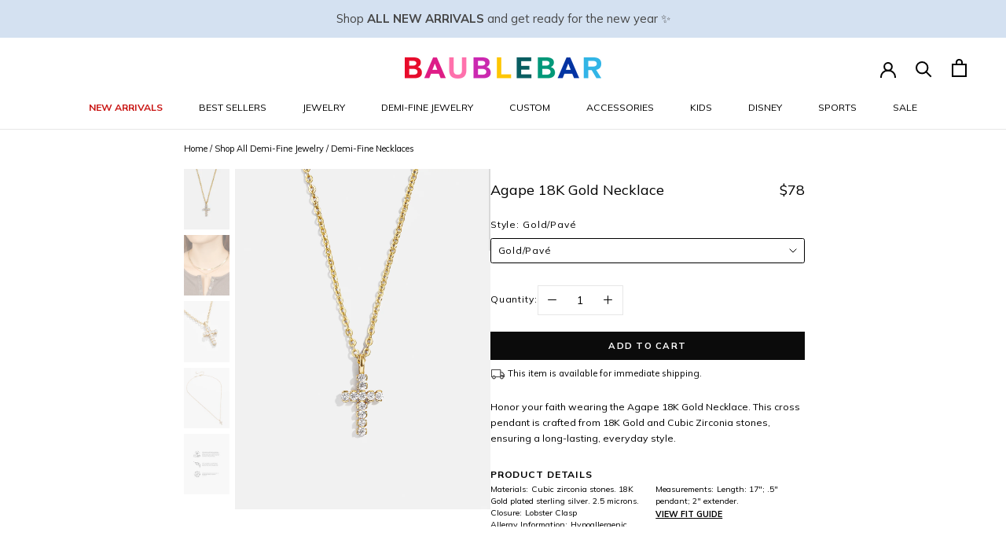

--- FILE ---
content_type: text/html; charset=utf-8
request_url: https://www.baublebar.com/products/agape-18k-gold-necklace
body_size: 81452
content:
<!doctype html>

<html class="no-js" lang="en">
  <head>
    <meta charset="utf-8">
    <meta http-equiv="X-UA-Compatible" content="IE=edge,chrome=1">
    <meta name="viewport" content="width=device-width, initial-scale=1.0, height=device-height, minimum-scale=1.0, maximum-scale=1.0">
    <meta name="theme-color" content="">
    <meta name="google-site-verification" content="2TZKHmJwhBnqpLqf5BPz5qd1RaKP4qYiPERQrOa5V0I" /><title>Agape 18K Gold Necklace - Gold/Pavé &ndash; 
      18K gold plated sterling silver, Cubic Zirconia stones
    
 &ndash; BaubleBar
</title>
<!-- Google Tag Manager --><script>(function(w,d,s,l,i){w[l]=w[l]||[];w[l].push({'gtm.start':
new Date().getTime(),event:'gtm.js'});var f=d.getElementsByTagName(s)[0],
j=d.createElement(s),dl=l!='dataLayer'?'&l='+l:'';j.async=true;j.src=
'https://www.googletagmanager.com/gtm.js?id='+i+dl;f.parentNode.insertBefore(j,f);
})(window,document,'script','dataLayer','GTM-T8VL26L');</script>
<!-- End Google Tag Manager -->
<meta name="description" content="Shop the 
          18K gold plated sterling silver, Cubic Zirconia stones 
        
Agape 18K Gold Necklace - Gold/Pavé at the official Baublebar site. Enjoy free shipping and returns on all US orders $75+.">
<link rel="canonical" href="https://www.baublebar.com/products/agape-18k-gold-necklace"><link rel="shortcut icon" href="//www.baublebar.com/cdn/shop/files/BB_Favicon_round_96x.png?v=1718982548" type="image/png"><meta property="og:type" content="product">
  <meta property="og:title" content="Agape 18K Gold Necklace - Gold/Pavé"><meta property="og:image" content="http://www.baublebar.com/cdn/shop/files/59857_G_01.jpg?v=1741878651">
    <meta property="og:image:secure_url" content="https://www.baublebar.com/cdn/shop/files/59857_G_01.jpg?v=1741878651">
    <meta property="og:image:width" content="1600">
    <meta property="og:image:height" content="2133"><meta property="product:price:amount" content="78.00">
  <meta property="product:price:currency" content="USD"><meta property="og:description" content="Honor your faith wearing the Agape 18K Gold Necklace. This cross pendant is crafted from 18K Gold and Cubic Zirconia stones, ensuring a long-lasting, everyday style."><meta property="og:url" content="https://www.baublebar.com/products/agape-18k-gold-necklace">
<meta property="og:site_name" content="BaubleBar"><meta name="twitter:card" content="summary"><meta name="twitter:title" content="Agape 18K Gold Necklace - Gold/Pavé">
  <meta name="twitter:description" content="Honor your faith wearing the Agape 18K Gold Necklace. This cross pendant is crafted from 18K Gold and Cubic Zirconia stones, ensuring a long-lasting, everyday style.">
  <meta name="twitter:image" content="https://www.baublebar.com/cdn/shop/files/59857_G_01_600x600_crop_center.jpg?v=1741878651">

    <link rel="preload" href="//www.baublebar.com/cdn/shop/t/580/assets/Mulish-Regular.woff2?v=137454878554858533211767369380" as="font" type="font/woff2" crossorigin>
<link rel="preload" href="//www.baublebar.com/cdn/shop/t/580/assets/Mulish-Medium.woff2?v=159167427997599126571767369380" as="font" type="font/woff2" crossorigin>
<link rel="preload" href="//www.baublebar.com/cdn/shop/t/580/assets/Mulish-Bold.woff2?v=12171953933813076391767369380" as="font" type="font/woff2" crossorigin>


    
    
    <style>
  /**
  * Fonts
  */
  @font-face {
    font-family: "Mulish";
    font-style: normal;
    font-weight: 400;
    font-display: swap;
    src: url('//www.baublebar.com/cdn/shop/t/580/assets/Mulish-Regular.woff2?v=137454878554858533211767369380') format('woff2');
  }

  @font-face {
    font-family: "Mulish";
    font-style: normal;
    font-weight: 500;
    font-display: swap;
    src: url('//www.baublebar.com/cdn/shop/t/580/assets/Mulish-Medium.woff2?v=159167427997599126571767369380') format('woff2');
  }

  @font-face {
    font-family: "Mulish";
    font-style: normal;
    font-weight: 600;
    font-display: swap;
    src: url('//www.baublebar.com/cdn/shop/t/580/assets/Mulish-Bold.woff2?v=12171953933813076391767369380') format('woff2');
  }

  @font-face {
    font-family: "utopia-std";
    font-style: normal;
    font-weight: 400;
    font-display: swap;
    src: url('//www.baublebar.com/cdn/shop/t/580/assets/utopia-std-400.woff2?v=28570724843122065081767369380') format('woff2');
  }

  @font-face {
    font-family: "utopia-std-headline";
    font-style: normal;
    font-weight: 400;
    font-display: swap;
    src: url('//www.baublebar.com/cdn/shop/t/580/assets/utopia-std-headline-400.woff2?v=131416255526200169571767369380') format('woff2');
  }

  :root {
    --heading-font-family : 'utopia-std-headline', serif;
    --heading-font-weight : 400;
    --heading-font-style  : 'normal';

    --text-font-family : 'Mulish', sans-serif;
    --text-font-weight : 400;
    --text-font-style  : 'normal';

    --base-text-font-size   : 14px;
    --default-text-font-size: 14px;--global-theme-color: #009879;

    --background          : #ffffff;
    --background-rgb      : 255, 255, 255;
    --light-background    : #ffffff;
    --light-background-rgb: 255, 255, 255;
    --heading-color       : #5c5c5c;
    --text-color          : #5c5c5c;
    --text-color-rgb      : 92, 92, 92;
    --text-color-light    : #939393;
    --text-color-light-rgb: 147, 147, 147;
    --link-color          : #323232;
    --link-color-rgb      : 50, 50, 50;
    --border-color        : #e7e7e7;
    --border-color-rgb    : 231, 231, 231;

    --button-background    : #0b0b0b;
    --button-background-rgb: 11, 11, 11;
    --button-text-color    : #ffffff;

    --header-background       : #ffffff;
    --header-heading-color    : #5c5c5c;
    --header-light-text-color : #939393;
    --header-border-color     : #e7e7e7;

    --footer-background    : #ffffff;
    --footer-text-color    : #939393;
    --footer-heading-color : #5c5c5c;
    --footer-border-color  : #efefef;

    --navigation-background      : #ffffff;
    --navigation-background-rgb  : 255, 255, 255;
    --navigation-text-color      : #5c5c5c;
    --navigation-text-color-light: rgba(92, 92, 92, 0.5);
    --navigation-border-color    : rgba(92, 92, 92, 0.25);

    --newsletter-popup-background     : #ffffff;
    --newsletter-popup-text-color     : #1c1b1b;
    --newsletter-popup-text-color-rgb : 28, 27, 27;

    --secondary-elements-background       : #5c5c5c;
    --secondary-elements-background-rgb   : 92, 92, 92;
    --secondary-elements-text-color       : #ffffff;
    --secondary-elements-text-color-light : rgba(255, 255, 255, 0.5);
    --secondary-elements-border-color     : rgba(255, 255, 255, 0.25);

    --product-sale-price-color    : #f94c43;
    --product-sale-price-color-rgb: 249, 76, 67;
    --product-star-rating: #f6a429;

    /* Shopify related variables */
    --payment-terms-background-color: #ffffff;

    /* Products */

    --horizontal-spacing-four-products-per-row: 20px;
        --horizontal-spacing-two-products-per-row : 20px;

    --vertical-spacing-four-products-per-row: 40px;
        --vertical-spacing-two-products-per-row : 50px;

    /* Animation */
    --drawer-transition-timing: cubic-bezier(0.645, 0.045, 0.355, 1);
    --header-base-height: 80px; /* We set a default for browsers that do not support CSS variables */

    /* Cursors */
    --cursor-zoom-in-svg    : url(//www.baublebar.com/cdn/shop/t/580/assets/cursor-zoom-in.svg?v=122378749701556440601767369380);
    --cursor-zoom-in-2x-svg : url(//www.baublebar.com/cdn/shop/t/580/assets/cursor-zoom-in-2x.svg?v=50835523267676239671767369380);
  }
</style>

<script>
  // IE11 does not have support for CSS variables, so we have to polyfill them
  if (!(((window || {}).CSS || {}).supports && window.CSS.supports('(--a: 0)'))) {
    const script = document.createElement('script');
    script.type = 'text/javascript';
    script.src = 'https://cdn.jsdelivr.net/npm/css-vars-ponyfill@2';
    script.onload = function() {
      cssVars({});
    };

    document.getElementsByTagName('head')[0].appendChild(script);
  }
</script>

    <style type="text/css">@media only screen and (max-width:1024px){.ProductForm__Variants{margin-bottom:1.7142857143rem}}@media only screen and (min-width:1025px){.ProductForm__Variants .customize__subtext{margin-top:.5rem}.ProductForm__Variants .customize__modal-wrapper{width:auto}.ProductForm__SelectedValue{max-width:21.25rem}}.ProductItem__ShippingNote{color:#000}.Header__Wrapper{padding-left:12px;padding-right:12px}.Popover__Value{padding-left:1rem;padding-right:1rem;text-align:left}.Popover__Title,.Popover__Value{font-size:.6875rem;text-transform:uppercase}@media only screen and (min-width:641px){.Header__Wrapper{padding-left:24px;padding-right:24px}}.Product__Gallery{margin-bottom:0}.Product__SlideshowNav--thumbnails{height:100%;position:relative}.Product__SlideshowNav--AllImages{display:none}.Product__SlideshowNavImage.is-active{opacity:1}.Product__ImageScroller::-webkit-scrollbar{width:.2857142857rem}.Product__ImageScroller::-webkit-scrollbar-thumb{background:#d9d9d9}.Product__ImageScroller::-webkit-scrollbar-track{background:0 0}.Product__ImageScroller-Progress{background:#d9d9d9;position:absolute;right:0;top:0}.Product__ImageScroller-ProgressBar{background:#d9d9d9;height:0;width:2px}.Product__ImageScroller--AllImages,.Product__ImageScrollerWrapper{display:none}.Product__InfoWrapper{width:100%}.Product__Info{height:100%;max-width:none}.Product__Info .Container{height:100%;overflow-x:hidden;overflow-y:scroll}.Product__Info .Container::-webkit-scrollbar{width:.1428571429rem}.Product__Info .Container::-webkit-scrollbar-track{background-color:transparent}.Product__Info .Container::-webkit-scrollbar-thumb{background-color:#d9d9d9}.Product__ImageScrollerModal{border:0;height:100vh;margin:0;max-height:none;max-width:none;padding:0;width:100vw}.Product__ImageScrollerModal img{display:block;height:100vh;margin:0 auto;width:auto}.Product__ImageScrollerModal--AllImages{display:none}.Product__ImageScrollerModalClose{position:fixed;right:1.1428571429rem;top:.7142857143rem;z-index:3}.ProductGalleryImageScrollerModal--ImageWrapper{height:100vh;overflow:hidden;width:auto}.ProductMeta{margin-bottom:1.4285714286rem}.ProductMeta__TitlePriceWrapper{-webkit-box-pack:justify;-ms-flex-pack:justify;-webkit-box-align:center;-ms-flex-align:center;align-items:center;display:-webkit-box;display:-ms-flexbox;display:flex;-ms-flex-wrap:wrap;flex-wrap:wrap;gap:.7142857143rem;justify-content:space-between;margin-bottom:1.0714285714rem;margin-top:.8571428571rem}.ProductMeta__Title{font-size:1.2857142857rem;text-transform:capitalize}.ProductMeta__Price{color:#000;font-size:1.2857142857rem}.ProductMeta__PreOrderLabel{-webkit-box-pack:center;-ms-flex-pack:center;-webkit-box-align:center;-ms-flex-align:center;align-items:center;background-color:#000;color:#fff;display:none;font-size:.8125rem;font-style:italic;font-weight:600;height:2rem;justify-content:center;margin-bottom:.5rem;width:5.25rem}.ProductForm__AddToCart,.ProductForm__Waitlist{background-color:#000;color:#fff;font-family:Mulish,sans-serif;font-size:.8125rem;text-transform:uppercase}.ProductMetaSecondary__DetailsItem{margin-top:1.875rem}.ProductMetaSecondary__DetailsHeader{color:#000;font-size:.875rem;font-weight:700;letter-spacing:.0625rem;margin-bottom:0;text-transform:uppercase}.ProductMetaSecondary__DetailsText{font-size:.75rem}.ProductMetaSecondary__DetailsListItem{line-height:1rem}.ProductMetaSecondary__DetailsListProperty,.ProductMetaSecondary__DetailsListText{font-size:.75rem}body.template-product{height:100%}.StickyAtcButton{background:#fff;bottom:0;left:0;padding:1.4285714286rem;position:fixed;-webkit-transform:translateY(100%);transform:translateY(100%);width:100%;z-index:13}.ProductShopTheLook__Card .ProductItem__ShippingNote{display:none;margin-bottom:.7857142857rem;margin-top:.7857142857rem}.ProductShopTheLook__CardImage--secondary{display:none}.ProductShopTheLook__CardAddButton{margin-bottom:1rem;text-decoration:underline}@media only screen and (max-width:1024px){.ProductForm__Variants{margin-bottom:1.7142857143rem}.Product__ImageScroller,.Product__ImageScrollerModal{display:none}.ProductMeta{margin-bottom:.7857142857rem}.ProductMeta__TitlePriceWrapper{margin-bottom:.6428571429rem}.ProductMeta__Title{font-size:1.2142857143rem}.ProductMeta__Price{font-size:1.0714285714rem}}@media only screen and (min-width:1025px){.ProductForm__Variants .customize__subtext{margin-top:.5rem}.ProductForm__Variants .customize__modal-wrapper{width:auto}.ProductForm__SelectedValue{max-width:21.25rem}.Product{height:calc(var(--window-height) - var(--header-height) - var(--announcement-bar-height))}.Product__Wrapper{-webkit-box-pack:center;-ms-flex-pack:center;-webkit-box-align:stretch;-ms-flex-align:stretch;align-items:stretch;-webkit-column-gap:4.8571428571rem;-moz-column-gap:4.8571428571rem;column-gap:4.8571428571rem;-ms-flex-wrap:nowrap;flex-wrap:nowrap;height:calc(var(--window-height) - var(--header-height) - var(--announcement-bar-height) - 3.57143rem);justify-content:center;max-width:100vw;overflow:hidden;padding-left:1.2857142857rem;padding-right:1.2857142857rem;padding-top:3.5714285714rem}.Product__Gallery--withThumbnails,.Product__Wrapper{display:-webkit-box;display:-ms-flexbox;display:flex}.Product__Gallery--withThumbnails{-webkit-box-pack:end;-ms-flex-pack:end;-webkit-box-flex:0;-ms-flex:0 0;flex:0 0;height:100%;justify-content:flex-end;margin-right:0;max-height:calc(var(--window-height) - var(--header-height) - 11.5rem);min-width:calc(var(--window-height)*.75 - var(--header-height)*.75 - 4.48214rem)}.Product__SlideshowNav{-webkit-box-orient:vertical;-webkit-box-direction:normal;display:-webkit-box;display:-ms-flexbox;display:flex;-ms-flex-flow:column nowrap;flex-flow:column nowrap;margin-right:.5rem}.Product__SlideshowNavImage{margin-bottom:.5rem;width:4.1364285714rem}.Product__SlideshowNavImage:last-of-type{margin-bottom:0}.Product__ImageScroller{height:100%;left:0;position:absolute;top:0;width:100%}.Product__ImageScrollerWrapper{background:#fff;display:block;height:0;overflow:hidden;padding-bottom:133.3333333333%;position:relative;width:calc(var(--scroller-height)*.75)}.Product__SlideshowWrapper{display:none}.Product__Slideshow:after{content:""}.Product__InfoWrapper{-webkit-box-flex:0;-ms-flex:0 1 30.1428571429rem;flex:0 1 30.1428571429rem;height:100%}.Product__Info .Container{padding:0 1.4285714286rem 0 0}.ProductForm{max-width:28.5714285714rem}.StickyAtcButton{display:none}}@media only screen and (min-width:1025px) and (min-height:900px) and (max-width:1280px){.Product__Wrapper{-webkit-column-gap:1.5rem;-moz-column-gap:1.5rem;column-gap:1.5rem}.Product__Gallery--withThumbnails{min-width:50%}}@media only screen and (min-width:641px) and (max-width:1024px){.Product__Info .Container{padding:0 1.7142857143rem}}.splide__list{backface-visibility:hidden;display:-ms-flexbox;display:flex;height:100%;margin:0!important;padding:0!important}.splide{position:relative;visibility:hidden}.splide__slide{-ms-flex-negative:0;backface-visibility:hidden;box-sizing:border-box;flex-shrink:0;list-style-type:none!important;margin:0;position:relative}.splide__slide img{vertical-align:bottom}.splide__track{overflow:hidden;position:relative;z-index:0}@font-face{font-family:motifs;font-style:normal;font-weight:400;src:url('//www.baublebar.com/cdn/shop/t/580/assets/motifs.eot?v=167148256234888733901767369380');src:url('//www.baublebar.com/cdn/shop/t/580/assets/motifs.eot?%23iefix&v=167148256234888733901767369380') format("embedded-opentype"),url('//www.baublebar.com/cdn/shop/t/580/assets/motifs.woff2?v=77255444828075358631767369380') format("woff2"),url('//www.baublebar.com/cdn/shop/t/580/assets/motifs.woff?v=120745105489465747961767369380') format("woff"),url('//www.baublebar.com/cdn/shop/t/580/assets/motifs.ttf?v=118752684421995146371767369380') format("truetype"),url('//www.baublebar.com/cdn/shop/t/580/assets/motifs.svg%23motifs?v=190386') format("svg")}.hide,.no-display{display:none!important}.ir{height:0;overflow:hidden;position:relative;width:100%}.ir img{display:block;min-height:1px;width:100%}.screenreader{clip:rect(0,0,0,0);border:0;height:1px;margin:-1px;overflow:hidden;padding:0;position:absolute;width:1px}.list-reset{font-size:1em;list-style:none;margin:0;padding:0}.Cart__Empty{font-size:.875rem;text-transform:uppercase}.Cart__ShippingNotice{padding:.5rem 0}.Drawer--fromRight{-webkit-transform:translate(100vw);transform:translate(100vw)}.Drawer__Header{max-height:2.875rem;min-height:2.875rem}.Drawer__Title{font-size:.875rem;text-transform:uppercase}.Drawer__Container{font-size:.875rem;padding-left:1.4375rem;padding-right:1.75rem}.Drawer__ContainerText{font-size:.875rem;text-transform:uppercase}.Cart .Drawer__Container{padding-left:1.5rem;padding-right:1.5rem}.Drawer .Collapsible__Button{color:#000;font-size:.875rem;text-transform:uppercase}.three-block-grid__Container .div-1{grid-area:1/1/3/2}.three-block-grid__Container .div-2{grid-area:1/2/2/3}.three-block-grid__Container .div-3{grid-area:2/2/3/3}.TextBelow__image{overflow:hidden;position:relative}.AnnouncementBar__Content{display:block;font-size:.75rem;width:100%}.AnnouncementBar__Content--Link{text-decoration:none}.AnnouncementBar__Wrapper--Carousel .AnnouncementBar__Content:not(:first-child){display:none}.Header .HorizontalList__Item{font-size:.875rem;text-transform:uppercase}.Header .DropdownMenu .Link{font-size:.875rem;text-transform:none}.Search__Input{font-size:1rem;text-transform:uppercase}.Footer__Form{min-width:24.125rem;width:50%}.Footer__Form.only-mobile{-webkit-box-pack:center;-ms-flex-pack:center;justify-content:center;margin:0 auto;max-width:28.125rem;width:100%}.Footer .Link{font-size:.875rem}.Footer .Icon-Wrapper--clickable{font-size:1.25rem}.Footer__Social{display:-webkit-box;display:-ms-flexbox;display:flex;margin-top:0}.Footer .only-mobile{display:none}.FitGuideModal__Inner{padding:.4375rem!important}.FitGuideModal__Border{-webkit-box-orient:vertical;-webkit-box-direction:normal;border:1px solid #8c8c8c;-ms-flex-direction:column;flex-direction:column;padding:.625rem}.FitGuideModal__Border,.FitGuideModal__HeaderContainer{-webkit-box-pack:center;-ms-flex-pack:center;display:-webkit-box;display:-ms-flexbox;display:flex;justify-content:center}.FitGuideModal__HeaderContainer{margin-bottom:.625rem}.FitGuideModal__Header{font-size:2.5rem;font-weight:500;letter-spacing:-.0625rem}.FitGuideModal__SectionsContainer{-webkit-box-pack:justify;-ms-flex-pack:justify;display:-webkit-box;display:-ms-flexbox;display:flex;justify-content:space-between;margin-bottom:1.5rem}.FitGuideModal__Section{-webkit-box-flex:1;-ms-flex:1;flex:1;margin:0 .625rem}.FitGuideModal__SectionHeader{-webkit-box-pack:center;-ms-flex-pack:center;display:-webkit-box;display:-ms-flexbox;display:flex;font-size:.9375rem;justify-content:center;line-height:1.125rem;margin-bottom:.25rem;text-align:center}.FitGuideModal__CtaSubHeader{font-size:1.25rem;font-weight:500;text-align:center;width:100%}.FitGuideModal__Cta{background-color:#fff;border:1px solid #000;font-size:.9375rem;margin:.875rem auto;outline:0;padding:.625rem 1.875rem;text-align:center}.Breadcrumbs{display:-webkit-box;display:-ms-flexbox;display:flex;-ms-flex-wrap:wrap;flex-wrap:wrap;margin-left:.625rem;margin-top:1.5625rem}.Breadcrumbs--pdp{font-size:.7857142857rem}.Breadcrumbs .Breadcrumb{padding-left:.3125rem}.Breadcrumbs--pdp .Breadcrumb{padding-left:0}.sidebar-nav .Collapsible{border-bottom:0}.Collapsible .sidebar-nav__collapsible{border-bottom:0;margin-left:0;padding-left:1.5714285714rem;padding-top:.7142857143rem}.sidebar-nav__collapsible-content{padding-bottom:0}.sidebar-nav__collapsible-sub-links-title{display:block;margin-bottom:.7142857143rem;text-transform:uppercase}.sidebar-nav__collapsible-sub-links-list{list-style:none}.sidebar-nav__collapsible-sub-links-item{margin-bottom:.7142857143rem}.sidebar-nav__collapsible-sub-links-item:last-child{margin-bottom:0}.sidebar-nav-image-blocks{-webkit-box-orient:horizontal;-webkit-box-direction:normal;display:-webkit-box;display:-ms-flexbox;display:flex;-ms-flex-flow:row nowrap;flex-flow:row nowrap;overflow:scroll;padding-right:1.2857142857rem;scrollbar-width:none}.sidebar-nav-image-blocks::-webkit-scrollbar{display:none}.sidebar-nav-image-blocks__wrapper{margin-right:-1.7142857143rem;padding-top:1.0714285714rem}.mega-menu-dropdown{border:0;left:0;max-width:none;padding-bottom:0;padding-top:0;width:100%}.mega-menu-dropdown__inner{-webkit-box-orient:horizontal;-webkit-box-direction:normal;-webkit-box-pack:center;-ms-flex-pack:center;display:-webkit-box;display:-ms-flexbox;display:flex;-ms-flex-flow:row nowrap;flex-flow:row nowrap;justify-content:center;margin:0 auto;max-width:102.8571428571rem;min-height:21.0714285714rem;padding-bottom:1.4285714286rem;padding-top:1.4285714286rem;width:100%}.mega-menu-dropdown__col{margin-right:1.0714285714rem;width:12.6428571429rem}.mega-menu-dropdown__col--links{padding-left:2.1428571429rem;position:relative}.mega-menu-dropdown__col--links:after{background-color:var(--header-border-color);content:"";display:block;height:16.8571428571rem;left:0;position:absolute;top:0;width:1px}.mega-menu-dropdown__col--links:first-child:after{display:none}.mega-menu-dropdown__col-title{display:block;line-height:1;margin-bottom:1.4285714286rem}.mega-menu-dropdown__links-list{list-style:none}.mega-menu-dropdown__links-item{line-height:1;margin-bottom:1.7142857143rem}.Header .DropdownMenu .mega-menu-dropdown__link{font-size:.8571428571rem;line-height:1.25;padding-left:0;padding-right:0}.mega-menu-dropdown__image-block{display:block;position:relative}.mega-menu-dropdown__image-block-text{font-size:.8571428571rem;line-height:1;padding-top:.7142857143rem;text-transform:none}.ProductItem__ShippingNote{color:rgba(70,69,69,.85);font-size:.8125rem;line-height:.8125rem;min-height:.8125rem;text-transform:capitalize}.customize__input-wrapper-inner{display:-webkit-box;display:-ms-flexbox;display:flex;gap:8px}.CustomColorSwatch{margin-bottom:.4285714286rem}.CustomColorSwatch__SelectedValue{font-size:.8571428571rem;letter-spacing:.073em;margin-bottom:.5714285714rem;padding-top:.5714285714rem}.CustomColorSwatch__SelectedValue:first-child{padding-top:0}.CustomColorSwatch__SwatchWrapper{display:-webkit-box;display:-ms-flexbox;display:flex;-ms-flex-wrap:wrap;flex-wrap:wrap;list-style:none;margin:0;padding:0}.CustomColorSwatch__SwatchItem{margin-bottom:.2142857143rem;margin-right:1.2142857143rem;position:relative}.CustomColorSwatch__SwatchItem a{display:inline-block}.CustomColorSwatch__SwatchColor{background-color:#adff2f;background-position:50%;background-size:cover;border-radius:9999px;display:inline-block;height:1.9285714286rem;margin:0;padding:0;width:1.9285714286rem}.CustomColorSwatch__SwatchColor.is-selected{border:1px solid #000}.CustomColorSwatch__SwatchHoverItem{background-color:var(--light-background);bottom:85%;color:var(--text-color-light);font-size:.8571428571rem;height:0;left:70%;letter-spacing:.073em;line-height:1.3;margin:0;overflow:hidden;padding:0;position:absolute;width:1px;z-index:2}.ProductForm__Variants{margin-bottom:2rem}.ProductForm__Variants .customize__subtext{-webkit-box-pack:justify;-ms-flex-pack:justify;-webkit-box-align:center;-ms-flex-align:center;align-items:center;display:-webkit-box;display:-ms-flexbox;display:flex;-ms-flex-wrap:wrap;flex-wrap:wrap;font-size:.7857142857rem;justify-content:space-between;line-height:1.3;margin-top:.7142857143rem}.ProductForm__Variants .customize__limit{margin:0;padding:0 .7142857143rem 0 0}.ProductForm__Variants .line-item-property__field{-webkit-box-orient:vertical;-webkit-box-direction:normal;-webkit-box-align:start;-ms-flex-align:start;align-items:flex-start;display:-webkit-box;display:-ms-flexbox;display:flex;-ms-flex-direction:column;flex-direction:column;gap:.2857142857rem;margin-bottom:0}.ProductForm__Variants .line-item-property__field .customize__label{-webkit-box-align:center;-ms-flex-align:center;-webkit-box-ordinal-group:2;-ms-flex-order:1;align-items:center;display:-webkit-box;display:-ms-flexbox;display:flex;font-size:.8571428571rem;letter-spacing:.0733em;margin-top:12px;min-width:8.2142857143rem;order:1;position:relative}.ProductForm__Variants .line-item-property__field .customize__input{border:.0714285714rem solid #d8d8d8;font-family:Mulish,sans-serif,motifs;margin-bottom:.5625rem;padding:.5rem;width:100%}.ProductForm__Variants .line-item-property__field .customize__input::-webkit-input-placeholder{color:#a7a7a7;font-size:.75rem}.ProductForm__Variants .line-item-property__field .customize__input::-moz-placeholder{color:#a7a7a7;font-size:.75rem}.ProductForm__Variants .line-item-property__field .customize__input:-ms-input-placeholder{color:#a7a7a7;font-size:.75rem}.ProductForm__Variants .line-item-property__field .customize__input::-ms-input-placeholder{color:#a7a7a7;font-size:.75rem}.ProductForm__Variants .line-item-property__field .customize__input:last-of-type{margin-bottom:0}.ProductForm__Variants .line-item-property__field .customize__input-wrapper{-webkit-box-ordinal-group:3;-ms-flex-order:2;order:2;width:100%}.ProductForm__Variants .customize__modal-trigger{background-color:var(--link-color);border-radius:50%;color:var(--button-text-color);display:inline-block;font-size:.6875rem;height:1.0625rem;line-height:1.5;text-align:center;width:1.0625rem}.ProductForm__Variants .customize__modal-trigger-text{margin-bottom:0;padding-top:.1428571429rem}.ProductForm__Variants .customize__modal-wrapper{position:relative;width:100%}.ProductForm__Variants .customize__modal{background-color:#fff;position:absolute;right:0;top:1.4285714286rem;visibility:hidden;width:12.5rem}.ProductForm__Variants .customize__modal-inner{font-size:.75rem;text-align:center}.ProductForm__Variants .customize__modal-close-button{position:relative;top:-.25rem}.ProductForm__Variants .customize__modal-heading{color:#000;font-weight:600;text-transform:uppercase}.ProductForm__Option{margin-bottom:1.25rem;position:relative}.no-js .ProductForm__Option:not(.no-js){display:none}.ProductForm__Item{border:.0625rem solid #000;border-radius:.3571428571rem;font-size:.8571428571rem;letter-spacing:.0733em;padding:.375rem 1.5rem .375rem .625rem;position:relative;text-align:left;width:100%}.ProductForm__Item .Icon--select-arrow{height:.625rem;position:absolute;right:.9375rem;top:calc(50% - .3125rem);width:.625rem}.ProductForm__Label{display:block;font-size:.8571428571rem;letter-spacing:.073em;margin-bottom:.1875rem}.ProductForm__SelectedValue{display:inline-block;max-width:16.875rem;overflow:hidden;text-overflow:ellipsis;vertical-align:top;white-space:nowrap}.ProductForm__QuantitySelector{gap:8px;margin-bottom:1.5rem;margin-top:1.5rem}.ProductForm__AddToCart,.ProductForm__QuantitySelector{-webkit-box-align:center;-ms-flex-align:center;align-items:center;display:-webkit-box;display:-ms-flexbox;display:flex}.ProductForm__AddToCart{-webkit-box-pack:center;-ms-flex-pack:center;justify-content:center}.modal{bottom:0;height:100%;left:0;max-height:100%;opacity:0;overflow:auto;position:fixed;right:0;text-align:center;top:0;-webkit-transform:translateZ(0);transform:translateZ(0);visibility:hidden;width:100%;z-index:110}.modal:before{content:"";display:inline-block;height:100%;margin:0 -.375rem 0 0;vertical-align:middle;width:.0625rem}.modal__btn{font-weight:300;height:2.4375rem;width:calc(50% - 9px)}.modal__inner{background-color:#fff;display:inline-block;max-width:57.5rem;padding:1.0625rem 2.5rem 3rem;position:relative;vertical-align:middle;width:100%;z-index:2}.modal--customization-approval .modal__inner{max-width:551px;padding:2.375rem 2.8125rem 2.875rem;width:100%}.modal__close{font-size:1rem;margin:0;position:absolute;right:1.6875rem;top:1.6875rem;z-index:2}.modal__content{text-align:left}.modal__content:after,.modal__content:before{content:"";display:table}.modal__content:after{clear:both}.modal__content p:last-of-type{margin-bottom:0}.modal__header{margin-bottom:1.875rem;position:relative}.modal__header h3{margin:0}.modal__title{color:#000;text-transform:none!important}.modal__footer{-webkit-box-pack:justify;-ms-flex-pack:justify;display:-webkit-box;display:-ms-flexbox;display:flex;justify-content:space-between;padding:2.3125rem .9375rem 0}.modal-overlay{background-color:#000;bottom:0;left:0;opacity:0;position:fixed;right:0;top:0;-webkit-transform:translateZ(0);transform:translateZ(0);visibility:hidden;width:100%;z-index:100}@media only screen and (max-width:1024px){.hide-mobile{display:none!important}.Breadcrumbs--pdp{margin:0 0 -.5rem}.ProductForm__Variants{margin-bottom:1.7142857143rem}.modal__btn{margin-bottom:.625rem;width:100%}.modal__inner{padding:1.0625rem 1.25rem 1.75rem;width:.8933333333}.modal--customization-approval .modal__inner{max-width:calc(100% - 72px);padding:1.875rem 2.25rem 1.5rem}.modal__close{right:1.25rem}.modal__footer{-webkit-box-orient:vertical;-webkit-box-direction:normal;-ms-flex-direction:column;flex-direction:column;padding:2.3125rem 0 0}}@media only screen and (max-width:767px){.Drawer{width:100vw}.modal__content{zoom:1}}@media only screen and (min-width:768px){.Breadcrumbs{margin-bottom:-1.5625rem;margin-left:3.125rem}.Breadcrumbs--pdp{margin:1.0714285714rem 0 -.5rem}}@media only screen and (min-width:1025px){.hide-desktop,.mobile-only{display:none!important}.Cart .Drawer__Container{padding-left:1.625rem;padding-right:2rem}.AnnouncementBar__Content{font-size:1rem}.Footer .Icon-Wrapper--clickable{font-size:1.5rem}.Breadcrumbs--pdp{-webkit-box-pack:start;-ms-flex-pack:start;-webkit-box-align:center;-ms-flex-align:center;-webkit-box-flex:1;align-items:center;display:-webkit-box;display:-ms-flexbox;display:flex;-ms-flex:1 0 100%;flex:1 0 100%;height:3.5714285714rem;justify-content:flex-start;left:0;margin:0;position:absolute;top:-3.6428571429rem;width:42.8571428571rem}.BreadcrumbSpacer{display:none}.ProductForm__Variants .customize__subtext{margin-top:.5rem}.ProductForm__Variants .customize__modal-wrapper{width:auto}.ProductForm__SelectedValue{max-width:21.25rem}}@media screen and (-webkit-min-device-pixel-ratio:0){@font-face{font-family:motifs;src:url('//www.baublebar.com/cdn/shop/t/580/assets/motifs.svg%23motifs?v=190386') format("svg")}}@media screen and (min-width:1008px){.ProductForm__Variants .line-item-property__field{-webkit-box-orient:vertical;-webkit-box-direction:normal;-webkit-box-pack:justify;-ms-flex-pack:justify;-webkit-box-align:baseline;-ms-flex-align:baseline;align-items:baseline;-ms-flex-direction:column;flex-direction:column;gap:.3571428571rem;justify-content:space-between}}@media screen and (max-width:1140px){.Footer .only-mobile{display:-webkit-box;display:-ms-flexbox;display:flex}}@media screen and (max-width:374px){.ProductForm__Variants .customize__modal{left:0}}*,:after,:before{-webkit-font-smoothing:antialiased;-moz-osx-font-smoothing:grayscale;box-sizing:border-box!important}html{-webkit-text-size-adjust:100%;-moz-text-size-adjust:100%;text-size-adjust:100%;-ms-overflow-style:-ms-autohiding-scrollbar;font-family:sans-serif}body{margin:0}.hidden--important{display:none!important}aside,footer,header,main,nav,section{display:block}:active{outline:none}a{background-color:transparent;color:inherit;text-decoration:none}strong{font-weight:700}h1,h3,h4,p{font-size:inherit;font-weight:inherit;margin-top:0}h3:last-child,p:last-child{margin-bottom:0}img{border-style:none;height:auto;max-width:100%;vertical-align:top}svg:not(:root){overflow:hidden}ul{list-style-position:inside;margin:0;padding:0}button,input,select{color:inherit;font:inherit;margin:0}button{-webkit-appearance:none;background:none;border:none;border-radius:0;overflow:visible;padding:0}button,select{text-transform:none}button{-webkit-appearance:button}button::-moz-focus-inner,input::-moz-focus-inner{border:0;padding:0}input{border-radius:0;line-height:normal}input[type=search]{-webkit-appearance:none;box-sizing:content-box}input[type=search]::-webkit-search-cancel-button,input[type=search]::-webkit-search-decoration{-webkit-appearance:none}input::-moz-placeholder{color:inherit}input:-ms-input-placeholder{color:inherit}@media screen and (max-width:640px){.hidden-phone{display:none!important}}@media screen and (min-width:641px){.hidden-tablet-and-up{display:none!important}}@media screen and (max-width:1007px){.hidden-pocket{display:none!important}}@media screen and (min-width:1008px) and (max-width:1139px){.hidden-lap{display:none!important}}@media screen and (min-width:1008px){.hidden-lap-and-up{display:none!important}}@media screen and (min-width:1140px){.hidden-desk{display:none!important}}[data-scrollable]{overflow:auto}.Container{margin:0 auto;padding:0 24px}@media screen and (min-width:641px){.Container{padding:0 50px}}@media screen and (min-width:1140px){.Container{padding:0 80px}}html{font-size:var(--base-text-font-size)}body{background:var(--background);font-family:var(--text-font-family);font-style:var(--text-font-style);font-weight:var(--text-font-weight);line-height:1.65}.Heading{font-style:var(--heading-font-style);font-weight:var(--heading-font-weight)}.Text--subdued{color:var(--text-color-light)}.Icon-Wrapper--clickable{background:transparent;position:relative}.Icon-Wrapper--clickable:before{bottom:-8px;content:"";left:-12px;position:absolute;right:-12px;top:-8px;transform:translateZ(0)}.Icon{fill:currentColor;stroke-width:1px;background:none;display:inline-block;height:1em;vertical-align:middle;width:1em}.u-visually-hidden{clip:rect(0 0 0 0);border:0;height:1px;margin:-1px;overflow:hidden;padding:0;position:absolute!important;width:1px}.features--heading-small .Rte h3{font-size:16px}.features--heading-small .u-h4{font-size:15px}.features--heading-small .u-h6{font-size:20px;font-weight:500;padding-bottom:0}@media screen and (min-width:641px){.features--heading-small .Rte h3{font-size:18px}.features--heading-small .u-h4{font-size:16px}.features--heading-small .u-h6{font-size:12px}}.Button{background-color:transparent;border:1px solid transparent;border-radius:0;display:inline-block;font-family:var(--text-font-family);font-size:calc(var(--base-text-font-size) - var(--default-text-font-size) + 12px);font-style:var(--heading-font-style);font-weight:700;letter-spacing:.09rem;line-height:normal;padding:10px 15px;position:relative;text-align:center;text-transform:uppercase;z-index:1}.Button:before{bottom:0;content:"";display:block;height:100%;left:0;position:absolute;right:0;top:0;transform:scale(1);transform-origin:left center;width:100%;z-index:-1}.Button--primary{border-color:var(--button-background);color:var(--button-text-color)}.Button--primary:before{background-color:var(--button-background)}.Button--secondary{border:1px solid rgba(var(--text-color-light-rgb),.2);color:var(--text-color-light)}.Button--secondary:before{background-color:var(--button-background);transform:scaleX(0);transform-origin:right center}.Button--full{width:100%}.Carousel{position:relative}.Carousel:not(.flickity-enabled) .Carousel__Cell:not(.is-selected){display:none}.Carousel__Cell{display:block;width:100%}.Collapsible{border-bottom:1px solid var(--border-color);border-top:1px solid var(--border-color);overflow:hidden}.Collapsible+.Collapsible{border-top:none}.Collapsible__Button{display:block;padding:20px 0;position:relative;text-align:left;width:100%}.Collapsible__Plus{height:11px;position:absolute;right:0;top:calc(50% + 5.5px);width:11px}.Collapsible__Plus:after,.Collapsible__Plus:before{background-color:currentColor;content:"";left:50%;position:absolute;top:50%;transform:translate(-50%,-50%) rotate(-90deg)}.Collapsible__Plus:before{height:1px;opacity:1;width:11px}.Collapsible__Plus:after{height:11px;width:1px}.Collapsible .Collapsible{border:none;margin-left:16px}.Collapsible__Inner{display:block;height:0;overflow:hidden;visibility:hidden}.Collapsible__Content{padding-bottom:18px}.Drawer{background:var(--background);box-shadow:none;height:100vh;left:0;max-height:none;position:fixed;top:0;touch-action:manipulation;visibility:hidden;width:calc(100vw - 65px);z-index:20}.Drawer:before{box-shadow:2px 0 10px rgba(54,54,54,.2),-2px 0 10px rgba(54,54,54,.2);content:"";height:100%;opacity:0;position:absolute;width:100%}.Drawer--fromLeft{transform:translateX(calc(-100vw + 65px))}.Drawer--fromRight{left:auto;right:0;transform:translateX(calc(100vw - 65px))}.Drawer__Container{width:100%}.Drawer--fromLeft .Drawer__Container{padding-left:18px;padding-right:24px}.Drawer--fromRight .Drawer__Container{padding-left:24px;padding-right:18px}.Drawer__Header{align-items:center;background:inherit;display:flex;height:50px;max-height:60px;position:relative;text-align:center;z-index:1}@supports (--css:variables){.Drawer__Header{height:var(--header-height)}}.Drawer__Close{left:18px;line-height:0;margin-left:0;position:absolute;top:calc(50% - 7px)}.Drawer__Close svg{stroke-width:1.25px;height:15px;width:15px}.Drawer--fromRight .Drawer__Close{left:auto;right:18px}.Drawer__Header--bordered{box-shadow:0 -1px var(--border-color) inset}.Drawer__Content{display:flex;flex-direction:column;height:calc(100% - 60px);max-height:calc(100% - 50px);overflow:hidden;position:relative}@supports (--css:variables){.Drawer__Content{height:calc(100% - var(--header-height));max-height:calc(100% - var(--header-height))}}@supports (width:calc(max(100%))){.Drawer__Content{height:max(calc(100% - var(--header-height)),calc(100% - 60px));max-height:max(calc(100% - var(--header-height)),calc(100% - 60px))}}.Drawer__Main{flex:1 1 auto}.Drawer__Footer{box-shadow:0 -1px var(--border-color);flex:none}@media screen and (min-width:641px){.Drawer{transform:translateX(-100%);width:400px}.Drawer--small{width:340px}.Drawer--fromRight{transform:translateX(100%)}.Drawer__Header{max-height:80px;min-height:60px}@supports (width:calc(max(100%))){.Drawer__Content{height:max(calc(100% - var(--header-height)),calc(100% - 80px));max-height:max(calc(100% - var(--header-height)),calc(100% - 80px))}}.Drawer--fromLeft .Drawer__Container,.Drawer--fromRight .Drawer__Container{padding-left:30px;padding-right:30px}.Drawer__Close{left:30px}.Drawer--fromRight .Drawer__Close{left:auto;right:30px}.Drawer__Close svg{stroke-width:1.5px}}[data-drawer-animated-left]{opacity:0;transform:translateX(-65px)}[data-drawer-animated-bottom]{opacity:0;transform:translateY(45px)}select::-ms-expand{display:none}.Select{color:currentColor;line-height:1;position:relative;vertical-align:middle}.Select svg{fill:currentColor;line-height:normal;position:absolute;vertical-align:baseline}.Select select{-webkit-appearance:none;-moz-appearance:none;border-radius:0;color:inherit;display:inline-block;line-height:normal}.Select option{background:#fff;color:#000}.Select--primary:after{background:linear-gradient(to right,rgba(var(--background-rgb),0),rgba(var(--background-rgb),.7) 20%,var(--background) 40%);content:"";height:calc(100% - 2px);position:absolute;right:1px;top:1px;width:55px}.Select--primary select{background:var(--background);border:1px solid var(--border-color);height:45px;padding-left:14px;padding-right:28px;width:100%}.Select--primary svg{height:10px;right:15px;top:calc(50% - 5px);width:10px;z-index:1}.HorizontalList{list-style:none;margin:-6px -8px}.HorizontalList__Item{display:inline-block;margin:6px 8px}.HorizontalList__Item>.Link{display:inline-block}.HorizontalList--spacingTight{margin-left:-8px;margin-right:-8px}.HorizontalList--spacingTight .HorizontalList__Item{margin-left:8px;margin-right:8px}.HorizontalList--spacingExtraLoose{margin-left:-17px;margin-right:-17px}.HorizontalList--spacingExtraLoose .HorizontalList__Item{margin-left:17px;margin-right:17px}.HorizontalList--spacingFill{display:flex;justify-content:space-around;justify-content:space-evenly}.HorizontalList--spacingFill .HorizontalList__Item{margin-left:0;margin-right:0}@media screen and (min-width:1140px){.HorizontalList--spacingExtraLoose{margin-left:-21px;margin-right:-21px}.HorizontalList--spacingExtraLoose .HorizontalList__Item{margin-left:21px;margin-right:21px}}.Image--fadeIn{opacity:0}.Image--lazyLoaded.Image--fadeIn{opacity:1}.Image__Loader{background-color:var(--border-color);display:block;height:2px;left:0;margin:auto;opacity:0;overflow:hidden;visibility:hidden;width:50px;z-index:-1}.Image__Loader,.Image__Loader:after{bottom:0;position:absolute;right:0;top:0}.Image__Loader:after{background-color:var(--heading-color);content:"";height:100%;width:200%}.AspectRatio{margin-left:auto;margin-right:auto;position:relative}.AspectRatio:before{content:"";display:block}.AspectRatio>img{max-height:100%;max-width:100%}.AspectRatio--withFallback>img{height:100%;left:0;position:absolute;top:0;width:100%}.no-js .AspectRatio>img{display:none!important}@supports (--css:variables){.AspectRatio--withFallback{padding-bottom:0!important}.AspectRatio:before{padding-bottom:calc(100%/(var(--aspect-ratio)))}.AspectRatio>img,.no-js .AspectRatio>noscript img{height:100%;left:0;position:absolute;top:0;width:100%}}.Image--lazyLoad[data-sizes=auto]{width:100%}.Linklist{list-style:none;padding:0}.Linklist__Item{display:block;line-height:1.5;position:relative;text-align:left;width:100%}.Linklist__Item:last-child{margin-bottom:0!important}.Linklist__Item:before{background:var(--text-color);border-radius:100%;content:"";display:inline-block;height:6px;left:0;opacity:0;position:absolute;top:calc(50% - 3px);width:6px}.Linklist__Item>.Link{display:block;text-align:inherit;width:100%}.Linklist--spacingLoose .Linklist__Item{margin-bottom:18px}.Anchor{display:block;position:relative;top:-75px;visibility:hidden}@supports (--css:variables){.Anchor{top:calc((var(--header-height))*-1)}}.LoadingBar{background:var(--heading-color);height:2px;left:0;opacity:0;position:fixed;top:0;width:0;z-index:50}@media screen and (min-width:641px){.LoadingBar{height:3px}}.QuantitySelector{align-items:center;border:1px solid var(--border-color);display:inline-flex;white-space:nowrap}.QuantitySelector svg{stroke-width:1.5px;height:10px;vertical-align:-1px;width:10px}.QuantitySelector__Button{display:inline-block;padding:5px 9px}.QuantitySelector__CurrentQuantity{background:transparent;border:none;display:inline-block;letter-spacing:normal;padding:0;text-align:center;width:30px}.QuantitySelector--large .QuantitySelector__CurrentQuantity{width:35px}.QuantitySelector--large .QuantitySelector__Button{min-height:36px;min-width:36px;padding:3px 10px}.QuantitySelector--large svg{height:11px;width:11px}.Price{display:inline-block}.AnnouncementBar{font-size:calc(var(--base-text-font-size) - var(--default-text-font-size) + 10px);position:relative;text-align:center;z-index:5}.AnnouncementBar__Wrapper{padding:12px 15px}.AnnouncementBar__Content{color:inherit;margin:0}@media screen and (min-width:641px){.AnnouncementBar{font-size:calc(var(--base-text-font-size) - var(--default-text-font-size) + 11px)}}.Modal__Header{margin-bottom:30px;text-align:center}.PageOverlay{background:#363636;height:100vh;opacity:0;top:0;width:100vw}.PageOverlay,.Popover{left:0;position:fixed;visibility:hidden;z-index:10}.Popover{background:var(--light-background);bottom:0;box-shadow:0 -2px 10px rgba(54,54,54,.2);touch-action:manipulation;transform:translateY(100%);width:100%}.Popover__Header{border-bottom:1px solid rgba(var(--border-color-rgb),.4);padding:13px 20px;position:relative;text-align:center}.Popover__Close{left:20px;line-height:0;position:absolute;top:calc(50% - 7px)}.Popover__Close svg{stroke-width:1.1px}.Popover__ValueList{-webkit-overflow-scrolling:touch;list-style:none;max-height:385px;overflow:auto;padding:18px 0}.Popover__Value{display:block;padding:12px 20px;text-align:center;width:100%}@supports (padding:max(0px)){.Popover__ValueList{max-height:calc(385px + env(safe-area-inset-bottom,0px));padding-bottom:max(18px,env(safe-area-inset-bottom,0px) + 18px)}}@media screen and (min-width:1008px){.Popover{bottom:auto;left:auto;opacity:0;transform:none;width:auto}.Popover:before{border-style:solid;content:"";height:10px;position:absolute;right:40px;width:10px}.Popover--withMinWidth{min-width:375px}.Popover__Header{display:none}.Popover__Value{padding-left:50px;padding-right:50px;text-align:right}.Popover--withMinWidth .Popover__Value{text-align:center}}.Rte{word-break:break-word}.Rte:after{clear:both;content:"";display:block}.Rte h3{color:var(--heading-color);font-family:var(--text-font-family);font-style:var(--heading-font-style);font-weight:var(--heading-font-weight)}.features--heading-uppercase .Rte h3{letter-spacing:0;text-transform:uppercase}.Rte h3{margin:2.2em 0 1.2em}.Rte h3:last-child,.Rte p:last-child{margin-bottom:0}@-webkit-keyframes cartEmptyOpening{0%{opacity:0;transform:translate(-50%,calc(-50% + 35px))}to{opacity:1;transform:translate(-50%,-50%)}}@keyframes cartEmptyOpening{0%{opacity:0;transform:translate(-50%,calc(-50% + 35px))}to{opacity:1;transform:translate(-50%,-50%)}}.Cart__ShippingNotice{background:var(--background);border-bottom:1px solid var(--border-color);line-height:normal;margin-bottom:0;padding-bottom:9px;padding-top:9px;position:sticky;top:0;z-index:1}.Cart__Empty{-webkit-animation:cartEmptyOpening .8s cubic-bezier(.215,.61,.355,1);animation:cartEmptyOpening .8s cubic-bezier(.215,.61,.355,1);left:50%;position:absolute;text-align:center;top:50%;transform:translate(-50%,-50%);width:100%}.Footer__Social{margin-top:5px}@media screen and (min-width:641px){.Footer__Social{margin-top:14px}}.shopify-section--header{left:0;position:relative;top:0;width:100%;z-index:5}.Header{background:var(--header-background);box-shadow:0 -1px var(--header-border-color) inset}.Header__Wrapper{align-items:center;display:flex;justify-content:space-between;padding:15px 18px}.Header__Logo{margin-bottom:0;position:relative}.Header__LogoImage,.Header__LogoLink{display:block}.Header__LogoLink{text-align:center}.Header__LogoImage{margin:0 auto}.Header__Icon{display:inline-block;line-height:1}.Header__Icon span{display:block}.Header__Icon+.Header__Icon{margin-left:18px}.Header__Icon .Icon--nav{height:15px;width:20px}.Header__Icon .Icon--cart{height:20px;width:17px}.Header__Icon .Icon--search{height:17px;position:relative;top:1px;width:18px}.Header__FlexItem{display:flex}.Header__FlexItem--fill{align-items:center;flex:1 0 0}.Header__FlexItem--fill:last-child{justify-content:flex-end}.Header__CartDot{background-color:#000;border-radius:100%;color:#fff;font-size:10px;height:14px;position:absolute;right:-6px;top:-1px;transform:scale(0);width:14px}@media screen and (min-width:641px){.Header__Wrapper{padding:18px 30px}.Header__LogoImage{max-width:100%}.Header__Icon+.Header__Icon{margin-left:25px}.Header__Icon .Icon--nav-desktop{height:17px;width:24px}.Header__Icon .Icon--cart-desktop{height:23px;width:19px}.Header__Icon .Icon--search-desktop{height:21px;position:relative;top:2px;width:21px}.Header__Icon .Icon--account{height:20px;position:relative;top:2px;width:20px}}@media screen and (min-width:1140px){.Header:not(.Header--sidebar) .Header__Wrapper{padding:25px 50px}.Header__MainNav{margin-right:45px}.Header--center .Header__Wrapper.Header__Wrapper{padding-bottom:25px}.Header--center .Header__MainNav{bottom:0;left:0;padding-bottom:18px;position:absolute;text-align:center;width:100%}.Header--center .Header__MainNav .HorizontalList{margin-left:0;margin-right:0}.Header--center .Header__FlexItem{margin-bottom:40px}.Header--initialized .Header__Wrapper{opacity:1}}.Header__LinkSpacer{bottom:0;color:transparent;display:block;position:absolute}.Header__LinkSpacer:after{border-bottom:2px solid var(--header-heading-color);bottom:0;content:"";left:0;opacity:0;position:absolute;transform:scaleX(0);transform-origin:left center;width:100%}.DropdownMenu{background:var(--header-background);border:1px solid var(--header-border-color);border-top:none;max-width:270px;min-width:100px;opacity:0;padding:10px 0;position:absolute;text-align:left;top:98%;visibility:hidden;width:-webkit-max-content;width:-moz-max-content;width:max-content}.DropdownMenu .Link{line-height:2.5;padding-left:15px;padding-right:15px}.Product{margin:0 auto 50px;max-width:1330px;position:relative}@media screen and (min-width:641px){.Product{margin-bottom:80px}}@media screen and (min-width:1008px){.Product__Wrapper{margin-left:0}}@media screen and (min-width:1140px){.Product--medium .Product__Slideshow{max-width:654px}}.Product__Gallery{position:relative}.Product__Slideshow:after{content:"flickity";display:none}.Product__SlideItem{position:relative}.Product__SlideshowNav{display:none}.Product__Gallery.Product__Gallery--withThumbnails .Product__SlideshowWrapper{padding-bottom:5px}@media screen and (min-width:1025px){.Product__Gallery.Product__Gallery--withThumbnails .Product__SlideshowWrapper{padding-bottom:40px}}.Product__SlideshowMobileNav{align-items:center;bottom:10px;display:flex;justify-content:center;left:0;margin:0;position:absolute;width:100%}.Product__SlideshowNavArrow{position:relative}.Product__SlideshowNavArrow:before{bottom:-18px;content:"";left:-18px;position:absolute;right:-18px;top:-18px;transform:translateZ(0)}.Product__SlideshowNavArrow svg{display:block;height:9px;width:6px}.Product__SlideshowNavArrow--previous{display:none;margin-right:24px}.Product__SlideshowNavArrow--next{display:none;margin-left:24px}@media screen and (min-width:1008px){.Product__SlideItem{display:block}.Product__SlideshowNavImage{display:block;opacity:.5;position:relative}}@media screen and (min-width:1140px){.Product__Slideshow{margin-left:auto;margin-right:auto}.Product__Gallery--withThumbnails .Product__SlideshowNav--thumbnails{display:block}.Product__Gallery.Product__Gallery--withThumbnails .Product__SlideshowWrapper{flex:1}}.Product__Info{margin:0 auto;max-width:500px}@media screen and (min-width:641px){.Product__Info .Container{padding-left:0;padding-right:0}}.ProductMeta{text-align:center}.ProductMeta__Title{margin-bottom:0}.ProductMeta__UnitPriceMeasurement{margin-top:5px}@media screen and (min-width:1008px){.ProductMeta{text-align:left}}.Search{background:var(--background);display:block;opacity:0;position:absolute;top:100%;transform:translateY(-25px);visibility:hidden;width:100%;z-index:-1}.Search__Inner{-webkit-overflow-scrolling:touch;max-height:calc(100vh - 60px);overflow:auto;padding:14px 18px}@supports (--css:variables){.Search__Inner{max-height:calc(100vh - var(--header-height) - 88px)}}.Search__Form,.Search__SearchBar{align-items:center;display:flex}.Search__Form{flex:1 0 auto}.Search__Form .Icon--search{height:17px;width:18px}.Search__Form .Icon--search-desktop{height:21px;width:21px}.Search__InputIconWrapper{color:var(--text-color-light);margin-right:12px;position:relative;top:-1px}.Search__Input{background:none;border:none;vertical-align:middle;width:100%}.Search__Input::-moz-placeholder{color:var(--text-color-light)}.Search__Input:-ms-input-placeholder{color:var(--text-color-light)}.Search__Input::-ms-clear{display:none}.Search__Close{color:var(--text-color-light);font-size:calc(var(--base-text-font-size) - var(--default-text-font-size) + 15px);line-height:1}.Search__Results{display:none;margin-bottom:30px;margin-top:30px}@media screen and (min-width:641px){.Search__Inner{padding:28px 50px}.Search__InputIconWrapper{margin-right:20px}.Search__Close{font-size:calc(var(--base-text-font-size) - var(--default-text-font-size) + 16px)}.Search__Close svg{stroke-width:1.25px}.Search__Results{margin-bottom:48px;margin-top:70px}}.SidebarMenu{background:var(--navigation-background);height:100%}.SidebarMenu .Text--subdued{color:var(--navigation-text-color-light)}.SidebarMenu .Collapsible,.SidebarMenu .Linklist{border-color:var(--navigation-border-color)}.SidebarMenu__Nav .Collapsible:first-child{border-top:none}.SidebarMenu .Drawer__Main:after{content:"";display:block;height:35px}.SidebarMenu__Nav--secondary{margin-top:28px}.SidebarMenu .Drawer__Footer{align-items:center;box-shadow:0 1px var(--navigation-border-color) inset;color:var(--navigation-text-color-light);display:flex;justify-content:center;min-height:48px;width:100%}.SidebarMenu__Social{flex:1 0 auto;margin:0;padding:6px 0}@supports (padding:max(0px)){.SidebarMenu__Social{padding-bottom:max(6px,env(safe-area-inset-bottom,0px) + 6px)}}@supports (display:grid){.SidebarMenu__Social{display:grid;grid-template-columns:repeat(auto-fit,34px);justify-content:space-evenly;text-align:center}}.SidebarMenu .Drawer__Content:before,.SidebarMenu .Drawer__Footer:before{content:"";position:absolute;width:100%;z-index:1}.SidebarMenu .Drawer__Content:before{background-image:linear-gradient(var(--navigation-background),rgba(var(--navigation-background-rgb),.6) 40%,rgba(var(--navigation-background-rgb),0));height:25px;top:0}.SidebarMenu .Drawer__Footer:before{background-image:linear-gradient(rgba(var(--navigation-background-rgb),0),rgba(var(--navigation-background-rgb),.6) 40%,var(--navigation-background));bottom:100%;height:30px}@media screen and (min-width:1008px){.SidebarMenu .Drawer__Content:before{height:40px}.SidebarMenu .Drawer__Main{padding-top:26px}.SidebarMenu .Drawer__Main:after{height:60px}.SidebarMenu .Drawer__Footer:before{height:70px}}</style>
<link rel="preload" as="style" href="//www.baublebar.com/cdn/shop/t/580/assets/theme.css?v=2743404127589407281767369380" onload="this.onload=null;this.rel='stylesheet'">
<noscript>
  <link href="//www.baublebar.com/cdn/shop/t/580/assets/theme.css?v=2743404127589407281767369380" rel="stylesheet" type="text/css" media="all">
</noscript>

<link rel="preload" as="style" href="//www.baublebar.com/cdn/shop/t/580/assets/sdg-style.css?v=75245487305866921401768585284" onload="this.onload=null;this.rel='stylesheet'">
<noscript>
  <link href="//www.baublebar.com/cdn/shop/t/580/assets/sdg-style.css?v=75245487305866921401768585284" rel="stylesheet" type="text/css" media="all">
</noscript><link rel="preload" as="style" href="//www.baublebar.com/cdn/shop/t/580/assets/sdg-product.css?v=26470470880607719591767622573" onload="this.onload=null;this.rel='stylesheet'">
  <noscript>
    <link href="//www.baublebar.com/cdn/shop/t/580/assets/sdg-product.css?v=26470470880607719591767622573" rel="stylesheet" type="text/css" media="all">
  </noscript>

    <script>window.performance && window.performance.mark && window.performance.mark('shopify.content_for_header.start');</script><meta name="facebook-domain-verification" content="itgkrsckm0urznfde22ri55yhkgqop">
<meta id="shopify-digital-wallet" name="shopify-digital-wallet" content="/26757464148/digital_wallets/dialog">
<meta name="shopify-checkout-api-token" content="d553f0b36b4d9d83cb3bd00de7e770f5">
<meta id="in-context-paypal-metadata" data-shop-id="26757464148" data-venmo-supported="true" data-environment="production" data-locale="en_US" data-paypal-v4="true" data-currency="USD">
<link rel="alternate" type="application/json+oembed" href="https://www.baublebar.com/products/agape-18k-gold-necklace.oembed">
<script async="async" src="/checkouts/internal/preloads.js?locale=en-US"></script>
<link rel="preconnect" href="https://shop.app" crossorigin="anonymous">
<script async="async" src="https://shop.app/checkouts/internal/preloads.js?locale=en-US&shop_id=26757464148" crossorigin="anonymous"></script>
<script id="apple-pay-shop-capabilities" type="application/json">{"shopId":26757464148,"countryCode":"US","currencyCode":"USD","merchantCapabilities":["supports3DS"],"merchantId":"gid:\/\/shopify\/Shop\/26757464148","merchantName":"BaubleBar","requiredBillingContactFields":["postalAddress","email","phone"],"requiredShippingContactFields":["postalAddress","email","phone"],"shippingType":"shipping","supportedNetworks":["visa","masterCard","amex","discover","elo","jcb"],"total":{"type":"pending","label":"BaubleBar","amount":"1.00"},"shopifyPaymentsEnabled":true,"supportsSubscriptions":true}</script>
<script id="shopify-features" type="application/json">{"accessToken":"d553f0b36b4d9d83cb3bd00de7e770f5","betas":["rich-media-storefront-analytics"],"domain":"www.baublebar.com","predictiveSearch":true,"shopId":26757464148,"locale":"en"}</script>
<script>var Shopify = Shopify || {};
Shopify.shop = "baublebar.myshopify.com";
Shopify.locale = "en";
Shopify.currency = {"active":"USD","rate":"1.0"};
Shopify.country = "US";
Shopify.theme = {"name":"1.5.2026 BaubleBar Production","id":139694407764,"schema_name":"Prestige (custom)","schema_version":"2025-12-15-1","theme_store_id":null,"role":"main"};
Shopify.theme.handle = "null";
Shopify.theme.style = {"id":null,"handle":null};
Shopify.cdnHost = "www.baublebar.com/cdn";
Shopify.routes = Shopify.routes || {};
Shopify.routes.root = "/";</script>
<script type="module">!function(o){(o.Shopify=o.Shopify||{}).modules=!0}(window);</script>
<script>!function(o){function n(){var o=[];function n(){o.push(Array.prototype.slice.apply(arguments))}return n.q=o,n}var t=o.Shopify=o.Shopify||{};t.loadFeatures=n(),t.autoloadFeatures=n()}(window);</script>
<script>
  window.ShopifyPay = window.ShopifyPay || {};
  window.ShopifyPay.apiHost = "shop.app\/pay";
  window.ShopifyPay.redirectState = null;
</script>
<script id="shop-js-analytics" type="application/json">{"pageType":"product"}</script>
<script defer="defer" async type="module" src="//www.baublebar.com/cdn/shopifycloud/shop-js/modules/v2/client.init-shop-cart-sync_C5BV16lS.en.esm.js"></script>
<script defer="defer" async type="module" src="//www.baublebar.com/cdn/shopifycloud/shop-js/modules/v2/chunk.common_CygWptCX.esm.js"></script>
<script type="module">
  await import("//www.baublebar.com/cdn/shopifycloud/shop-js/modules/v2/client.init-shop-cart-sync_C5BV16lS.en.esm.js");
await import("//www.baublebar.com/cdn/shopifycloud/shop-js/modules/v2/chunk.common_CygWptCX.esm.js");

  window.Shopify.SignInWithShop?.initShopCartSync?.({"fedCMEnabled":true,"windoidEnabled":true});

</script>
<script defer="defer" async type="module" src="//www.baublebar.com/cdn/shopifycloud/shop-js/modules/v2/client.payment-terms_CZxnsJam.en.esm.js"></script>
<script defer="defer" async type="module" src="//www.baublebar.com/cdn/shopifycloud/shop-js/modules/v2/chunk.common_CygWptCX.esm.js"></script>
<script defer="defer" async type="module" src="//www.baublebar.com/cdn/shopifycloud/shop-js/modules/v2/chunk.modal_D71HUcav.esm.js"></script>
<script type="module">
  await import("//www.baublebar.com/cdn/shopifycloud/shop-js/modules/v2/client.payment-terms_CZxnsJam.en.esm.js");
await import("//www.baublebar.com/cdn/shopifycloud/shop-js/modules/v2/chunk.common_CygWptCX.esm.js");
await import("//www.baublebar.com/cdn/shopifycloud/shop-js/modules/v2/chunk.modal_D71HUcav.esm.js");

  
</script>
<script>
  window.Shopify = window.Shopify || {};
  if (!window.Shopify.featureAssets) window.Shopify.featureAssets = {};
  window.Shopify.featureAssets['shop-js'] = {"shop-cart-sync":["modules/v2/client.shop-cart-sync_ZFArdW7E.en.esm.js","modules/v2/chunk.common_CygWptCX.esm.js"],"init-fed-cm":["modules/v2/client.init-fed-cm_CmiC4vf6.en.esm.js","modules/v2/chunk.common_CygWptCX.esm.js"],"shop-button":["modules/v2/client.shop-button_tlx5R9nI.en.esm.js","modules/v2/chunk.common_CygWptCX.esm.js"],"shop-cash-offers":["modules/v2/client.shop-cash-offers_DOA2yAJr.en.esm.js","modules/v2/chunk.common_CygWptCX.esm.js","modules/v2/chunk.modal_D71HUcav.esm.js"],"init-windoid":["modules/v2/client.init-windoid_sURxWdc1.en.esm.js","modules/v2/chunk.common_CygWptCX.esm.js"],"shop-toast-manager":["modules/v2/client.shop-toast-manager_ClPi3nE9.en.esm.js","modules/v2/chunk.common_CygWptCX.esm.js"],"init-shop-email-lookup-coordinator":["modules/v2/client.init-shop-email-lookup-coordinator_B8hsDcYM.en.esm.js","modules/v2/chunk.common_CygWptCX.esm.js"],"init-shop-cart-sync":["modules/v2/client.init-shop-cart-sync_C5BV16lS.en.esm.js","modules/v2/chunk.common_CygWptCX.esm.js"],"avatar":["modules/v2/client.avatar_BTnouDA3.en.esm.js"],"pay-button":["modules/v2/client.pay-button_FdsNuTd3.en.esm.js","modules/v2/chunk.common_CygWptCX.esm.js"],"init-customer-accounts":["modules/v2/client.init-customer-accounts_DxDtT_ad.en.esm.js","modules/v2/client.shop-login-button_C5VAVYt1.en.esm.js","modules/v2/chunk.common_CygWptCX.esm.js","modules/v2/chunk.modal_D71HUcav.esm.js"],"init-shop-for-new-customer-accounts":["modules/v2/client.init-shop-for-new-customer-accounts_ChsxoAhi.en.esm.js","modules/v2/client.shop-login-button_C5VAVYt1.en.esm.js","modules/v2/chunk.common_CygWptCX.esm.js","modules/v2/chunk.modal_D71HUcav.esm.js"],"shop-login-button":["modules/v2/client.shop-login-button_C5VAVYt1.en.esm.js","modules/v2/chunk.common_CygWptCX.esm.js","modules/v2/chunk.modal_D71HUcav.esm.js"],"init-customer-accounts-sign-up":["modules/v2/client.init-customer-accounts-sign-up_CPSyQ0Tj.en.esm.js","modules/v2/client.shop-login-button_C5VAVYt1.en.esm.js","modules/v2/chunk.common_CygWptCX.esm.js","modules/v2/chunk.modal_D71HUcav.esm.js"],"shop-follow-button":["modules/v2/client.shop-follow-button_Cva4Ekp9.en.esm.js","modules/v2/chunk.common_CygWptCX.esm.js","modules/v2/chunk.modal_D71HUcav.esm.js"],"checkout-modal":["modules/v2/client.checkout-modal_BPM8l0SH.en.esm.js","modules/v2/chunk.common_CygWptCX.esm.js","modules/v2/chunk.modal_D71HUcav.esm.js"],"lead-capture":["modules/v2/client.lead-capture_Bi8yE_yS.en.esm.js","modules/v2/chunk.common_CygWptCX.esm.js","modules/v2/chunk.modal_D71HUcav.esm.js"],"shop-login":["modules/v2/client.shop-login_D6lNrXab.en.esm.js","modules/v2/chunk.common_CygWptCX.esm.js","modules/v2/chunk.modal_D71HUcav.esm.js"],"payment-terms":["modules/v2/client.payment-terms_CZxnsJam.en.esm.js","modules/v2/chunk.common_CygWptCX.esm.js","modules/v2/chunk.modal_D71HUcav.esm.js"]};
</script>
<script>(function() {
  var isLoaded = false;
  function asyncLoad() {
    if (isLoaded) return;
    isLoaded = true;
    var urls = ["https:\/\/str.rise-ai.com\/?shop=baublebar.myshopify.com","https:\/\/strn.rise-ai.com\/?shop=baublebar.myshopify.com","https:\/\/cdn.kustomerapp.com\/chat-web\/autoload.js?apiKey=eyJhbGciOiJub25lIn0.eyJvcmdOYW1lIjoiYmF1YmxlYmFyIiwicm9sZXMiOlsib3JnLnRyYWNraW5nIl19.eyJhbGciOiJub25lIn0\u0026brandId=641082cd832b0774373d5aa0\u0026shop=baublebar.myshopify.com","\/\/cdn.shopify.com\/proxy\/8f213ea41ab41cc7f9cb00ec2d78143a519791d197a52a17b67686b70a74f028\/s3-us-west-2.amazonaws.com\/jsstore\/a\/X2JHN0WR\/reids.js?shop=baublebar.myshopify.com\u0026sp-cache-control=cHVibGljLCBtYXgtYWdlPTkwMA","\/\/cdn.shopify.com\/proxy\/940fa65be83b2b681c123f8b6bc0d9b5b9281baa743ae1d46beb5306a4980dc5\/app.retention.com\/shopify\/shopify_app_add_to_cart_script.js?shop=baublebar.myshopify.com\u0026sp-cache-control=cHVibGljLCBtYXgtYWdlPTkwMA"];
    for (var i = 0; i < urls.length; i++) {
      var s = document.createElement('script');
      s.type = 'text/javascript';
      s.async = true;
      s.src = urls[i];
      var x = document.getElementsByTagName('script')[0];
      x.parentNode.insertBefore(s, x);
    }
  };
  if(window.attachEvent) {
    window.attachEvent('onload', asyncLoad);
  } else {
    window.addEventListener('load', asyncLoad, false);
  }
})();</script>
<script id="__st">var __st={"a":26757464148,"offset":-18000,"reqid":"590b498d-aef1-4098-bf0a-e8bf02b34ad0-1768728315","pageurl":"www.baublebar.com\/products\/agape-18k-gold-necklace","u":"7af2adce6ffe","p":"product","rtyp":"product","rid":6715780792404};</script>
<script>window.ShopifyPaypalV4VisibilityTracking = true;</script>
<script id="captcha-bootstrap">!function(){'use strict';const t='contact',e='account',n='new_comment',o=[[t,t],['blogs',n],['comments',n],[t,'customer']],c=[[e,'customer_login'],[e,'guest_login'],[e,'recover_customer_password'],[e,'create_customer']],r=t=>t.map((([t,e])=>`form[action*='/${t}']:not([data-nocaptcha='true']) input[name='form_type'][value='${e}']`)).join(','),a=t=>()=>t?[...document.querySelectorAll(t)].map((t=>t.form)):[];function s(){const t=[...o],e=r(t);return a(e)}const i='password',u='form_key',d=['recaptcha-v3-token','g-recaptcha-response','h-captcha-response',i],f=()=>{try{return window.sessionStorage}catch{return}},m='__shopify_v',_=t=>t.elements[u];function p(t,e,n=!1){try{const o=window.sessionStorage,c=JSON.parse(o.getItem(e)),{data:r}=function(t){const{data:e,action:n}=t;return t[m]||n?{data:e,action:n}:{data:t,action:n}}(c);for(const[e,n]of Object.entries(r))t.elements[e]&&(t.elements[e].value=n);n&&o.removeItem(e)}catch(o){console.error('form repopulation failed',{error:o})}}const l='form_type',E='cptcha';function T(t){t.dataset[E]=!0}const w=window,h=w.document,L='Shopify',v='ce_forms',y='captcha';let A=!1;((t,e)=>{const n=(g='f06e6c50-85a8-45c8-87d0-21a2b65856fe',I='https://cdn.shopify.com/shopifycloud/storefront-forms-hcaptcha/ce_storefront_forms_captcha_hcaptcha.v1.5.2.iife.js',D={infoText:'Protected by hCaptcha',privacyText:'Privacy',termsText:'Terms'},(t,e,n)=>{const o=w[L][v],c=o.bindForm;if(c)return c(t,g,e,D).then(n);var r;o.q.push([[t,g,e,D],n]),r=I,A||(h.body.append(Object.assign(h.createElement('script'),{id:'captcha-provider',async:!0,src:r})),A=!0)});var g,I,D;w[L]=w[L]||{},w[L][v]=w[L][v]||{},w[L][v].q=[],w[L][y]=w[L][y]||{},w[L][y].protect=function(t,e){n(t,void 0,e),T(t)},Object.freeze(w[L][y]),function(t,e,n,w,h,L){const[v,y,A,g]=function(t,e,n){const i=e?o:[],u=t?c:[],d=[...i,...u],f=r(d),m=r(i),_=r(d.filter((([t,e])=>n.includes(e))));return[a(f),a(m),a(_),s()]}(w,h,L),I=t=>{const e=t.target;return e instanceof HTMLFormElement?e:e&&e.form},D=t=>v().includes(t);t.addEventListener('submit',(t=>{const e=I(t);if(!e)return;const n=D(e)&&!e.dataset.hcaptchaBound&&!e.dataset.recaptchaBound,o=_(e),c=g().includes(e)&&(!o||!o.value);(n||c)&&t.preventDefault(),c&&!n&&(function(t){try{if(!f())return;!function(t){const e=f();if(!e)return;const n=_(t);if(!n)return;const o=n.value;o&&e.removeItem(o)}(t);const e=Array.from(Array(32),(()=>Math.random().toString(36)[2])).join('');!function(t,e){_(t)||t.append(Object.assign(document.createElement('input'),{type:'hidden',name:u})),t.elements[u].value=e}(t,e),function(t,e){const n=f();if(!n)return;const o=[...t.querySelectorAll(`input[type='${i}']`)].map((({name:t})=>t)),c=[...d,...o],r={};for(const[a,s]of new FormData(t).entries())c.includes(a)||(r[a]=s);n.setItem(e,JSON.stringify({[m]:1,action:t.action,data:r}))}(t,e)}catch(e){console.error('failed to persist form',e)}}(e),e.submit())}));const S=(t,e)=>{t&&!t.dataset[E]&&(n(t,e.some((e=>e===t))),T(t))};for(const o of['focusin','change'])t.addEventListener(o,(t=>{const e=I(t);D(e)&&S(e,y())}));const B=e.get('form_key'),M=e.get(l),P=B&&M;t.addEventListener('DOMContentLoaded',(()=>{const t=y();if(P)for(const e of t)e.elements[l].value===M&&p(e,B);[...new Set([...A(),...v().filter((t=>'true'===t.dataset.shopifyCaptcha))])].forEach((e=>S(e,t)))}))}(h,new URLSearchParams(w.location.search),n,t,e,['guest_login'])})(!0,!0)}();</script>
<script integrity="sha256-4kQ18oKyAcykRKYeNunJcIwy7WH5gtpwJnB7kiuLZ1E=" data-source-attribution="shopify.loadfeatures" defer="defer" src="//www.baublebar.com/cdn/shopifycloud/storefront/assets/storefront/load_feature-a0a9edcb.js" crossorigin="anonymous"></script>
<script crossorigin="anonymous" defer="defer" src="//www.baublebar.com/cdn/shopifycloud/storefront/assets/shopify_pay/storefront-65b4c6d7.js?v=20250812"></script>
<script data-source-attribution="shopify.dynamic_checkout.dynamic.init">var Shopify=Shopify||{};Shopify.PaymentButton=Shopify.PaymentButton||{isStorefrontPortableWallets:!0,init:function(){window.Shopify.PaymentButton.init=function(){};var t=document.createElement("script");t.src="https://www.baublebar.com/cdn/shopifycloud/portable-wallets/latest/portable-wallets.en.js",t.type="module",document.head.appendChild(t)}};
</script>
<script data-source-attribution="shopify.dynamic_checkout.buyer_consent">
  function portableWalletsHideBuyerConsent(e){var t=document.getElementById("shopify-buyer-consent"),n=document.getElementById("shopify-subscription-policy-button");t&&n&&(t.classList.add("hidden"),t.setAttribute("aria-hidden","true"),n.removeEventListener("click",e))}function portableWalletsShowBuyerConsent(e){var t=document.getElementById("shopify-buyer-consent"),n=document.getElementById("shopify-subscription-policy-button");t&&n&&(t.classList.remove("hidden"),t.removeAttribute("aria-hidden"),n.addEventListener("click",e))}window.Shopify?.PaymentButton&&(window.Shopify.PaymentButton.hideBuyerConsent=portableWalletsHideBuyerConsent,window.Shopify.PaymentButton.showBuyerConsent=portableWalletsShowBuyerConsent);
</script>
<script data-source-attribution="shopify.dynamic_checkout.cart.bootstrap">document.addEventListener("DOMContentLoaded",(function(){function t(){return document.querySelector("shopify-accelerated-checkout-cart, shopify-accelerated-checkout")}if(t())Shopify.PaymentButton.init();else{new MutationObserver((function(e,n){t()&&(Shopify.PaymentButton.init(),n.disconnect())})).observe(document.body,{childList:!0,subtree:!0})}}));
</script>
<script id='scb4127' type='text/javascript' async='' src='https://www.baublebar.com/cdn/shopifycloud/privacy-banner/storefront-banner.js'></script><link id="shopify-accelerated-checkout-styles" rel="stylesheet" media="screen" href="https://www.baublebar.com/cdn/shopifycloud/portable-wallets/latest/accelerated-checkout-backwards-compat.css" crossorigin="anonymous">
<style id="shopify-accelerated-checkout-cart">
        #shopify-buyer-consent {
  margin-top: 1em;
  display: inline-block;
  width: 100%;
}

#shopify-buyer-consent.hidden {
  display: none;
}

#shopify-subscription-policy-button {
  background: none;
  border: none;
  padding: 0;
  text-decoration: underline;
  font-size: inherit;
  cursor: pointer;
}

#shopify-subscription-policy-button::before {
  box-shadow: none;
}

      </style>

<script>window.performance && window.performance.mark && window.performance.mark('shopify.content_for_header.end');</script>

    
    
    
    <script>
      window.SDG = window.SDG || {};
      window._ = window._ || {};
      window.__webpack_public_path__ = '//www.baublebar.com/cdn/shop/t/580/assets/';
      SDG.Data = {};
      SDG.Data.assetUrl = '//www.baublebar.com/cdn/shop/t/580/assets/';
      SDG.Data.fileUrl = '//www.baublebar.com/cdn/shop/files/';
      SDG.Data.sq = [];
    </script>

    
    
  <script type="application/ld+json">
  {
    "@context": "https://schema.org",
    "@type": "Product",
    "offers": [{
          "@type": "Offer",
          "name": "Agape 18K Gold Necklace - Gold\/Pavé",
          "availability":"https://schema.org/InStock",
          "price": 78.0,
          "priceCurrency": "USD",
          "priceValidUntil": "2026-01-28","sku": "81166-clear\/gold","url": "www.baublebar.com/products/agape-18k-gold-necklace?variant=39656129069140"
        }
],
      "gtin12": "889967209271",
      "productId": "889967209271",
    "brand": {
      "name": "BaubleBar Demi-Fine"
    },
    "name": "Agape 18K Gold Necklace - Gold\/Pavé",
    "description": "Honor your faith wearing the Agape 18K Gold Necklace. This cross pendant is crafted from 18K Gold and Cubic Zirconia stones, ensuring a long-lasting, everyday style.",
    "category": "Necklaces",
    "url": "www.baublebar.com/products/agape-18k-gold-necklace",
    "sku": "81166-clear\/gold",
    "image": {
      "@type": "ImageObject",
      "url": "https://www.baublebar.com/cdn/shop/files/59857_G_01_1024x.jpg?v=1741878651",
      "image": "https://www.baublebar.com/cdn/shop/files/59857_G_01_1024x.jpg?v=1741878651",
      "name": "Agape 18K Gold Necklace - Gold\/Pavé",
      "width": "1024",
      "height": "1024"
    }
  }
  </script>



  <script type="application/ld+json">
  {
    "@context": "https://schema.org",
    "@type": "BreadcrumbList",
  "itemListElement": [{
      "@type": "ListItem",
      "position": 1,
      "name": "Home",
      "item": "https://www.baublebar.com"
    },{
          "@type": "ListItem",
          "position": 2,
          "name": "Agape 18K Gold Necklace - Gold\/Pavé",
          "item": "https://www.baublebar.com/products/agape-18k-gold-necklace"
        }]
  }
  </script>


    <script async src="//www.baublebar.com/cdn/shop/t/580/assets/uploadlyData.js?v=21963192688093192721767369380"></script>
  <!-- BEGIN app block: shopify://apps/easyban-country-blocker/blocks/easyban-blocker/6583aec2-8e90-464e-9601-efb6039a18f8 --><script src="https://cdn.shopify.com/extensions/0199b407-62ab-757c-8c40-b410f744da52/easy-ban-40/assets/filter.js?v=13&shop=baublebar.myshopify.com" async></script>
<script src="https://cdn.shopify.com/extensions/0199b407-62ab-757c-8c40-b410f744da52/easy-ban-40/assets/regc.js?v=1&shop=baublebar.myshopify.com" async></script>




  <script async>
   (function(_0x169799,_0x173c0f){var _0x47f87a=_0x120b,_0x49fa92=_0x169799();while(!![]){try{var _0x28db74=parseInt(_0x47f87a(0x141))/0x1*(parseInt(_0x47f87a(0x131))/0x2)+parseInt(_0x47f87a(0x13f))/0x3+parseInt(_0x47f87a(0x12b))/0x4*(parseInt(_0x47f87a(0x142))/0x5)+-parseInt(_0x47f87a(0x139))/0x6+parseInt(_0x47f87a(0x13a))/0x7+parseInt(_0x47f87a(0x12e))/0x8*(-parseInt(_0x47f87a(0x133))/0x9)+parseInt(_0x47f87a(0x136))/0xa*(-parseInt(_0x47f87a(0x13d))/0xb);if(_0x28db74===_0x173c0f)break;else _0x49fa92['push'](_0x49fa92['shift']());}catch(_0x220ae6){_0x49fa92['push'](_0x49fa92['shift']());}}}(_0x43f3,0x8ad02),function e(){window['_eb_blocked']=![];var _0x4c5c0f=new MutationObserver(function(_0x5b3d84){var _0x22d5d1=_0x120b;_0x5b3d84[_0x22d5d1(0x13b)](function(_0x48ea97){var _0x4ecf5b=_0x22d5d1;_0x48ea97['addedNodes'][_0x4ecf5b(0x13b)](function(_0xf966ad){var _0x2a5c50=_0x4ecf5b;if(_0xf966ad[_0x2a5c50(0x13c)]==='SCRIPT'&&window[_0x2a5c50(0x12f)]==![]){var _0x2c9825=_0xf966ad[_0x2a5c50(0x137)]||_0xf966ad[_0x2a5c50(0x135)];_0x2c9825['includes'](_0x2a5c50(0x138))&&(window['_eb_blocked']=!![],window[_0x2a5c50(0x12d)]=_0x2c9825,_0xf966ad[_0x2a5c50(0x143)][_0x2a5c50(0x130)](_0xf966ad),_0x4c5c0f[_0x2a5c50(0x12a)]());}});});});_0x4c5c0f['observe'](document['documentElement'],{'childList':!![],'subtree':!![]}),setTimeout(()=>{var _0x5cfd94=_0x120b;if(!window[_0x5cfd94(0x132)]&&window[_0x5cfd94(0x12f)]){var _0x2cfc78=document['createElement'](_0x5cfd94(0x12c));_0x2cfc78[_0x5cfd94(0x13e)]=_0x5cfd94(0x144),_0x2cfc78[_0x5cfd94(0x137)]=window['_eb_blocked_script'],document[_0x5cfd94(0x134)][_0x5cfd94(0x140)](_0x2cfc78);}},0x2ee0);}());function _0x120b(_0x5de87e,_0x351d93){var _0x43f3e0=_0x43f3();return _0x120b=function(_0x120bfa,_0x4264fd){_0x120bfa=_0x120bfa-0x12a;var _0x59c4a5=_0x43f3e0[_0x120bfa];return _0x59c4a5;},_0x120b(_0x5de87e,_0x351d93);}function _0x43f3(){var _0x20d2f0=['forEach','nodeName','11OZctZY','className','2398257udzlyc','appendChild','41yOWAvD','54030KJZJlf','parentNode','analytics','disconnect','356BEXrkU','script','_eb_blocked_script','2936NzTCjo','_eb_blocked','removeChild','49912sVzPwg','easyBanExtension','18828WomtCv','head','src','23277690JjSUbR','textContent','var\x20customDocumentWrite\x20=\x20function(content)','339690kyRWwL','6554639yVLfpw'];_0x43f3=function(){return _0x20d2f0;};return _0x43f3();}
  </script>







  <script async>
    (function() {
    var observer = new MutationObserver(function(mutations, obs) {
          if (document.body) {
            obs.disconnect(); 
            if (!window.bmExtension) {
              const div = document.createElement('div');
              div.id = 'eb-preload-mask';
              div.style.cssText = 'position: fixed !important; top: 0 !important; left: 0 !important; width: 100% !important; height: 100% !important; background-color: white !important; z-index: 2147483647 !important; display: block !important;';
              document.body.appendChild(div);
    
              setTimeout(function() {
                if (div.parentNode) {
                  div.parentNode.removeChild(div);
                }
              }, 7000); 
            }
          }
        });
    
        var config = { childList: true, subtree: true };
        observer.observe(document.documentElement, config);
      })();</script>






<!-- END app block --><!-- BEGIN app block: shopify://apps/uploadly-file-upload/blocks/app-embed/d91e9a53-de3d-49df-b7a1-ac8a15b213e5 -->
  <script>
    window.ph_product_collections = `Best Sellers,Catalog Management - Merchandising,Cross Jewelry,Demi-Fine Jewelry,Demi-Fine Necklaces,Excluded From All Promos 1,Excluded From All Promos 2,Excluded From All Promos 3,Marketing - Core,Marketing - Disney Retention Offer September,Marketing - DPA Fine Jewelry,Marketing - Influencer & PR Gifting,Necklaces,Promo - All Vendors,Promo - Bethenny Gift Guide Code,Promo - Marketing/Influencer Codes,Promo - Private Holiday Code,Promo - ShopMy Codes,Promo-1,Promo-2,Promo-2 & Not-Personalized,Promo-3,Promo-4,Promo-5,Shop All Jewelry,Store Credit Promo Code Exclusions,`;

    window.ph_product_collections_id = `263430307924,283443134548,282349895764,275808092244,275812384852,263662239828,266108665940,266656874580,263865860180,290559230036,283714256980,276912210004,274478628948,292692951124,292093067348,290261958740,291589914708,285276274772,276338507860,276334575700,276599472212,276334608468,294180618324,277262729300,275806257236,266684956756,`;
  </script>


<div data-ph-meta="{&quot;buy_button&quot;:false,&quot;field_666b45fb75ede023727dae4c&quot;:{&quot;status&quot;:true,&quot;position&quot;:1,&quot;data&quot;:{&quot;fieldname&quot;:&quot;Picture Frame - Custom Heart&quot;,&quot;directUpload&quot;:false,&quot;atcTitle&quot;:&quot;OPTIONAL: Upload your own photo&quot;,&quot;uploadButtonText&quot;:&quot;Upload Photo&quot;,&quot;uploadButtonText2&quot;:&quot;Change Photo&quot;,&quot;dialogInstructionOne&quot;:&quot;Choose an image from the list to crop or enhance it. To add more files, use the links on the left&quot;,&quot;dialogInstructionTwo&quot;:&quot;Choose an image from the list to crop or enhance it. To add more files, use the menu icon in the top left&quot;,&quot;dialogInstructionThree&quot;:&quot;If you have trouble uploading, click ⋮ in the top right, then ‘Open in Chrome’&quot;,&quot;buttonTextSize&quot;:&quot;12&quot;,&quot;buttonFontSize&quot;:14,&quot;fontStyle&quot;:&quot;Theme Font&quot;,&quot;introTitleColor&quot;:&quot;#484848&quot;,&quot;buttonCol&quot;:&quot;#7E7E7E&quot;,&quot;buttonBg&quot;:&quot;#f1f1f1&quot;,&quot;buttonTopBottomPadding&quot;:10,&quot;buttonLeftRightPadding&quot;:10,&quot;buttonBorderRadius&quot;:&quot;0&quot;,&quot;buttonWidth&quot;:&quot;Full&quot;,&quot;buttonDialogLang&quot;:&quot;English&quot;,&quot;dialogLanguage&quot;:&quot;en&quot;,&quot;opt1&quot;:true,&quot;op2&quot;:false,&quot;maximumFiles&quot;:3,&quot;minimumfiles&quot;:0,&quot;opt3&quot;:false,&quot;fopt1&quot;:false,&quot;fopt2&quot;:false,&quot;fopt3&quot;:true,&quot;pdf&quot;:false,&quot;word&quot;:false,&quot;customFile&quot;:false,&quot;fileTypes&quot;:[],&quot;buttonStatus&quot;:&quot;Disable&quot;,&quot;textFieldName&quot;:&quot;Notes:&quot;,&quot;fieldHelpText&quot;:&quot;&quot;,&quot;textFieldMaxLength&quot;:&quot;No&quot;,&quot;textFieldMaxChars&quot;:&quot;30&quot;,&quot;textFieldRequired&quot;:&quot;No&quot;,&quot;textFieldRequiredMessage&quot;:&quot;Please enter a text!&quot;,&quot;textFieldrequiredMessageButtonText&quot;:&quot;OK&quot;,&quot;fileSizeRestriction&quot;:false,&quot;fileSizeRestrictionType&quot;:&quot;minimumFileRestriction&quot;,&quot;fileSizeMinimumRestriction&quot;:&quot;2&quot;,&quot;fileSizeMaximumRestriction&quot;:&quot;4&quot;,&quot;fileSizeMinMaxMinimum&quot;:&quot;2&quot;,&quot;fileSizeMinMaxMaximum&quot;:&quot;4&quot;,&quot;no&quot;:true,&quot;yes&quot;:false,&quot;fileRequiredMessage&quot;:&quot;Please upload a file!&quot;,&quot;fileRequiredMessageButtonText&quot;:&quot;OK&quot;,&quot;allowCropping&quot;:true,&quot;croppingType&quot;:&quot;aspect_ratio&quot;,&quot;croppingAspectRatio&quot;:&quot;5:5&quot;,&quot;allowEditing&quot;:true,&quot;editingType&quot;:&quot;optional&quot;,&quot;buttonStatus2&quot;:&quot;Disable&quot;,&quot;imageWidth&quot;:&quot;1500&quot;,&quot;imageHeight&quot;:&quot;1500&quot;,&quot;selectedUploadSources&quot;:&quot;file url facebook instagram gdrive gphotos dropbox flickr onedrive&quot;,&quot;productCondition&quot;:{&quot;condition&quot;:&quot;&quot;,&quot;products&quot;:[&quot;Custom Heart Picture Frame&quot;],&quot;productIds&quot;:[&quot;gid:\/\/shopify\/Product\/7403794137172&quot;],&quot;collection&quot;:[],&quot;collectionIds&quot;:[],&quot;prodOpt&quot;:&quot;&quot;,&quot;prodTitleEqual&quot;:[],&quot;prodTitleContains&quot;:[],&quot;collOpt&quot;:&quot;&quot;,&quot;collectionTitleEqual&quot;:[],&quot;collectionTitleContains&quot;:[]},&quot;allVariants&quot;:true,&quot;anyConditionVariant&quot;:false,&quot;allConditionVariant&quot;:false,&quot;noneConditionVariant&quot;:false,&quot;allVariantValues&quot;:[],&quot;anyConditionCheck&quot;:false,&quot;allConditionCheck&quot;:false,&quot;showAllFields&quot;:false,&quot;thisProduct&quot;:true,&quot;thisCollection&quot;:false,&quot;ucCustomTransalations&quot;:{&quot;uploading&quot;:&quot;Uploading... Please wait.&quot;,&quot;loadingInfo&quot;:&quot;Loading info...&quot;,&quot;errors_default&quot;:&quot;Error&quot;,&quot;error_invalid_filetype&quot;:&quot;Invalid file type&quot;,&quot;errors_baddata&quot;:&quot;Incorrect value&quot;,&quot;errors_size&quot;:&quot;File too big&quot;,&quot;errors_upload&quot;:&quot;Can&#39;t upload&quot;,&quot;errors_user&quot;:&quot;Upload canceled&quot;,&quot;errors_info&quot;:&quot;Can&#39;t load info&quot;,&quot;errors_image&quot;:&quot;Only images allowed&quot;,&quot;draghere&quot;:&quot;Drop a file here&quot;,&quot;one&quot;:&quot;1 file&quot;,&quot;file_other&quot;:&quot;1 files&quot;,&quot;buttons_cancel&quot;:&quot;Cancel&quot;,&quot;buttons_remove&quot;:&quot;Remove&quot;,&quot;buttons_choose_files_one&quot;:&quot;Choose a file&quot;,&quot;buttons_choose_files_other&quot;:&quot;Choose files&quot;,&quot;buttons_choose_images_one&quot;:&quot;Choose an image&quot;,&quot;buttons_choose_images_other&quot;:&quot;Choose images&quot;,&quot;dialog_close&quot;:&quot;Close&quot;,&quot;dialog_done&quot;:&quot;Done&quot;,&quot;dialog_showFiles&quot;:&quot;Show files&quot;,&quot;dialog_tabs_names_preview&quot;:&quot;Preview&quot;,&quot;dialog_tabs_names_file&quot;:&quot;Local Files&quot;,&quot;dialog_tabs_names_url&quot;:&quot;Direct Link&quot;,&quot;dialog_tabs_names_file_drag&quot;:&quot;drag \u0026 drop\u003cbr\u003eany files&quot;,&quot;dialog_tabs_names_file_or&quot;:&quot;or&quot;,&quot;dialog_tabs_names_file_also&quot;:&quot;or choose from&quot;,&quot;dialog_tabs_names_file_button&quot;:&quot;Choose a local file&quot;,&quot;dialog_tabs_names_url_title&quot;:&quot;Files from the Web&quot;,&quot;dialog_tabs_names_url_line2&quot;:&quot;Provide the link.&quot;,&quot;dialog_tabs_names_url_input&quot;:&quot;Paste your link here...&quot;,&quot;dialog_tabs_names_url_button&quot;:&quot;Upload&quot;,&quot;dialog_tabs_names_camera_title&quot;:&quot;File from web camera&quot;,&quot;dialog_tabs_names_camera_capture&quot;:&quot;Take a photo&quot;,&quot;dialog_tabs_names_camera_mirror&quot;:&quot;Mirror&quot;,&quot;dialog_tabs_names_camera_startRecord&quot;:&quot;Record a video&quot;,&quot;dialog_tabs_names_camera_stopRecord&quot;:&quot;Stop&quot;,&quot;dialog_tabs_names_camera_retry&quot;:&quot;Request permissions again&quot;,&quot;dialog_tabs_names_camera_pleaseAllow_title&quot;:&quot;Please allow access to your camera&quot;,&quot;dialog_tabs_names_camera_pleaseAllow_text&quot;:&quot;You have been prompted to allow camera access from this site.\u003cbr\u003eIn order to take pictures with your camera you must approve this request.&quot;,&quot;notFound_title&quot;:&quot;No camera detected&quot;,&quot;notFound_text&quot;:&quot;Looks like you have no camera connected to this device.&quot;,&quot;dialog_tabs_names_preview_back&quot;:&quot;Back&quot;,&quot;dialog_tabs_names_preview_done&quot;:&quot;Add&quot;,&quot;dialog_tabs_names_preview_unknown_done&quot;:&quot;Skip preview and accept&quot;,&quot;dialog_tabs_names_preview_regular_title&quot;:&quot;Add this file?&quot;,&quot;dialog_tabs_names_preview_regular_line1&quot;:&quot;You are about to add the file above.&quot;,&quot;dialog_tabs_names_preview_regular_line2&quot;:&quot;Please confirm.&quot;,&quot;dialog_tabs_names_preview_image_title&quot;:&quot;Add this image?&quot;,&quot;dialog_tabs_names_preview_crop_title&quot;:&quot;Crop and add this image&quot;,&quot;dialog_tabs_names_preview_crop_free&quot;:&quot;free&quot;,&quot;dialog_tabs_names_preview_video_title&quot;:&quot;Add this video?&quot;,&quot;dialog_tabs_names_preview_error_default_title&quot;:&quot;Oops!&quot;,&quot;dialog_tabs_names_preview_error_default_text&quot;:&quot;Something went wrong during the upload.&quot;,&quot;dialog_tabs_names_preview_error_default_back&quot;:&quot;Please try again&quot;,&quot;dialog_tabs_names_preview_error_loadImage_text&quot;:&quot;Can&#39;t load image&quot;,&quot;dialog_tabs_names_preview_multiple_question&quot;:&quot;Add files?&quot;,&quot;dialog_tabs_names_preview_multiple_tooManyFiles&quot;:&quot;You&#39;ve chosen too many files. max is maximum.&quot;,&quot;dialog_tabs_names_preview_multiple_title&quot;:&quot;You&#39;ve chosen files.&quot;,&quot;dialog_tabs_names_preview_multiple_tooFewFiles&quot;:&quot;You&#39;ve chosen files. At least min required.&quot;,&quot;dialog_tabs_names_preview_multiple_clear&quot;:&quot;Remove all&quot;,&quot;effects_captions_blur&quot;:&quot;Blur&quot;,&quot;effects_captions_crop&quot;:&quot;Crop&quot;,&quot;effects_captions_enhance&quot;:&quot;Enhance&quot;,&quot;effects_captions_flip&quot;:&quot;Flip&quot;,&quot;effects_captions_grayscale&quot;:&quot;Grayscale&quot;,&quot;effects_captions_invert&quot;:&quot;Invert&quot;,&quot;effects_captions_mirror&quot;:&quot;Mirror&quot;,&quot;effects_captions_rotate&quot;:&quot;Rotate&quot;,&quot;effects_captions_sharp&quot;:&quot;Sharpen&quot;,&quot;effects_apply_button&quot;:&quot;Apply&quot;},&quot;fileRequiredButton&quot;:&quot;&quot;,&quot;previewStyle&quot;:&quot;line_preview&quot;,&quot;customStyling&quot;:{&quot;container&quot;:&quot;&quot;,&quot;heading&quot;:&quot;&quot;,&quot;button&quot;:&quot;&quot;},&quot;targetingType&quot;:&quot;beginner&quot;,&quot;thisProductVariants&quot;:false,&quot;selectedProducts&quot;:[{&quot;id&quot;:&quot;gid:\/\/shopify\/Product\/7403794137172&quot;,&quot;title&quot;:&quot;Custom Heart Picture Frame&quot;}],&quot;fileExtensions&quot;:[],&quot;translations&quot;:[]}},&quot;field_666b461d75ede023727db78c&quot;:{&quot;status&quot;:true,&quot;position&quot;:2,&quot;data&quot;:{&quot;fieldname&quot;:&quot;Picture Frame - Custom Flower&quot;,&quot;directUpload&quot;:false,&quot;atcTitle&quot;:&quot;OPTIONAL: Upload your own photo&quot;,&quot;uploadButtonText&quot;:&quot;Upload Photo&quot;,&quot;uploadButtonText2&quot;:&quot;Change Photo&quot;,&quot;dialogInstructionOne&quot;:&quot;Choose an image from the list to crop or enhance it. To add more files, use the links on the left&quot;,&quot;dialogInstructionTwo&quot;:&quot;Choose an image from the list to crop or enhance it. To add more files, use the menu icon in the top left&quot;,&quot;dialogInstructionThree&quot;:&quot;If you have trouble uploading, click ⋮ in the top right, then ‘Open in Chrome’&quot;,&quot;buttonTextSize&quot;:&quot;12&quot;,&quot;buttonFontSize&quot;:14,&quot;fontStyle&quot;:&quot;Theme Font&quot;,&quot;introTitleColor&quot;:&quot;#484848&quot;,&quot;buttonCol&quot;:&quot;#7E7E7E&quot;,&quot;buttonBg&quot;:&quot;#f1f1f1&quot;,&quot;buttonTopBottomPadding&quot;:10,&quot;buttonLeftRightPadding&quot;:10,&quot;buttonBorderRadius&quot;:&quot;0&quot;,&quot;buttonWidth&quot;:&quot;Full&quot;,&quot;buttonDialogLang&quot;:&quot;English&quot;,&quot;dialogLanguage&quot;:&quot;en&quot;,&quot;opt1&quot;:true,&quot;op2&quot;:false,&quot;maximumFiles&quot;:3,&quot;minimumfiles&quot;:0,&quot;opt3&quot;:false,&quot;fopt1&quot;:false,&quot;fopt2&quot;:false,&quot;fopt3&quot;:true,&quot;pdf&quot;:false,&quot;word&quot;:false,&quot;customFile&quot;:false,&quot;fileTypes&quot;:[],&quot;buttonStatus&quot;:&quot;Disable&quot;,&quot;textFieldName&quot;:&quot;Notes:&quot;,&quot;fieldHelpText&quot;:&quot;&quot;,&quot;textFieldMaxLength&quot;:&quot;No&quot;,&quot;textFieldMaxChars&quot;:&quot;30&quot;,&quot;textFieldRequired&quot;:&quot;No&quot;,&quot;textFieldRequiredMessage&quot;:&quot;Please enter a text!&quot;,&quot;textFieldrequiredMessageButtonText&quot;:&quot;OK&quot;,&quot;fileSizeRestriction&quot;:false,&quot;fileSizeRestrictionType&quot;:&quot;minimumFileRestriction&quot;,&quot;fileSizeMinimumRestriction&quot;:&quot;2&quot;,&quot;fileSizeMaximumRestriction&quot;:&quot;4&quot;,&quot;fileSizeMinMaxMinimum&quot;:&quot;2&quot;,&quot;fileSizeMinMaxMaximum&quot;:&quot;4&quot;,&quot;no&quot;:true,&quot;yes&quot;:false,&quot;fileRequiredMessage&quot;:&quot;Please upload a file!&quot;,&quot;fileRequiredMessageButtonText&quot;:&quot;OK&quot;,&quot;allowCropping&quot;:true,&quot;croppingType&quot;:&quot;aspect_ratio&quot;,&quot;croppingAspectRatio&quot;:&quot;4:4&quot;,&quot;allowEditing&quot;:true,&quot;editingType&quot;:&quot;optional&quot;,&quot;buttonStatus2&quot;:&quot;Disable&quot;,&quot;imageWidth&quot;:&quot;1800&quot;,&quot;imageHeight&quot;:&quot;1200&quot;,&quot;selectedUploadSources&quot;:&quot;file url facebook instagram gdrive gphotos dropbox flickr onedrive&quot;,&quot;productCondition&quot;:{&quot;condition&quot;:&quot;&quot;,&quot;products&quot;:[&quot;Custom Flower Picture Frame&quot;],&quot;productIds&quot;:[&quot;gid:\/\/shopify\/Product\/7404000477268&quot;],&quot;collection&quot;:[],&quot;collectionIds&quot;:[],&quot;prodOpt&quot;:&quot;&quot;,&quot;prodTitleEqual&quot;:[],&quot;prodTitleContains&quot;:[],&quot;collOpt&quot;:&quot;&quot;,&quot;collectionTitleEqual&quot;:[],&quot;collectionTitleContains&quot;:[]},&quot;allVariants&quot;:true,&quot;anyConditionVariant&quot;:false,&quot;allConditionVariant&quot;:false,&quot;noneConditionVariant&quot;:false,&quot;allVariantValues&quot;:[],&quot;anyConditionCheck&quot;:false,&quot;allConditionCheck&quot;:false,&quot;showAllFields&quot;:false,&quot;thisProduct&quot;:true,&quot;thisCollection&quot;:false,&quot;ucCustomTransalations&quot;:{&quot;uploading&quot;:&quot;Uploading... Please wait.&quot;,&quot;loadingInfo&quot;:&quot;Loading info...&quot;,&quot;errors_default&quot;:&quot;Error&quot;,&quot;error_invalid_filetype&quot;:&quot;Invalid file type&quot;,&quot;errors_baddata&quot;:&quot;Incorrect value&quot;,&quot;errors_size&quot;:&quot;File too big&quot;,&quot;errors_upload&quot;:&quot;Can&#39;t upload&quot;,&quot;errors_user&quot;:&quot;Upload canceled&quot;,&quot;errors_info&quot;:&quot;Can&#39;t load info&quot;,&quot;errors_image&quot;:&quot;Only images allowed&quot;,&quot;draghere&quot;:&quot;Drop a file here&quot;,&quot;one&quot;:&quot;1 file&quot;,&quot;file_other&quot;:&quot;1 files&quot;,&quot;buttons_cancel&quot;:&quot;Cancel&quot;,&quot;buttons_remove&quot;:&quot;Remove&quot;,&quot;buttons_choose_files_one&quot;:&quot;Choose a file&quot;,&quot;buttons_choose_files_other&quot;:&quot;Choose files&quot;,&quot;buttons_choose_images_one&quot;:&quot;Choose an image&quot;,&quot;buttons_choose_images_other&quot;:&quot;Choose images&quot;,&quot;dialog_close&quot;:&quot;Close&quot;,&quot;dialog_done&quot;:&quot;Done&quot;,&quot;dialog_showFiles&quot;:&quot;Show files&quot;,&quot;dialog_tabs_names_preview&quot;:&quot;Preview&quot;,&quot;dialog_tabs_names_file&quot;:&quot;Local Files&quot;,&quot;dialog_tabs_names_url&quot;:&quot;Direct Link&quot;,&quot;dialog_tabs_names_file_drag&quot;:&quot;drag \u0026 drop\u003cbr\u003eany files&quot;,&quot;dialog_tabs_names_file_or&quot;:&quot;or&quot;,&quot;dialog_tabs_names_file_also&quot;:&quot;or choose from&quot;,&quot;dialog_tabs_names_file_button&quot;:&quot;Choose a local file&quot;,&quot;dialog_tabs_names_url_title&quot;:&quot;Files from the Web&quot;,&quot;dialog_tabs_names_url_line2&quot;:&quot;Provide the link.&quot;,&quot;dialog_tabs_names_url_input&quot;:&quot;Paste your link here...&quot;,&quot;dialog_tabs_names_url_button&quot;:&quot;Upload&quot;,&quot;dialog_tabs_names_camera_title&quot;:&quot;File from web camera&quot;,&quot;dialog_tabs_names_camera_capture&quot;:&quot;Take a photo&quot;,&quot;dialog_tabs_names_camera_mirror&quot;:&quot;Mirror&quot;,&quot;dialog_tabs_names_camera_startRecord&quot;:&quot;Record a video&quot;,&quot;dialog_tabs_names_camera_stopRecord&quot;:&quot;Stop&quot;,&quot;dialog_tabs_names_camera_retry&quot;:&quot;Request permissions again&quot;,&quot;dialog_tabs_names_camera_pleaseAllow_title&quot;:&quot;Please allow access to your camera&quot;,&quot;dialog_tabs_names_camera_pleaseAllow_text&quot;:&quot;You have been prompted to allow camera access from this site.\u003cbr\u003eIn order to take pictures with your camera you must approve this request.&quot;,&quot;notFound_title&quot;:&quot;No camera detected&quot;,&quot;notFound_text&quot;:&quot;Looks like you have no camera connected to this device.&quot;,&quot;dialog_tabs_names_preview_back&quot;:&quot;Back&quot;,&quot;dialog_tabs_names_preview_done&quot;:&quot;Add&quot;,&quot;dialog_tabs_names_preview_unknown_done&quot;:&quot;Skip preview and accept&quot;,&quot;dialog_tabs_names_preview_regular_title&quot;:&quot;Add this file?&quot;,&quot;dialog_tabs_names_preview_regular_line1&quot;:&quot;You are about to add the file above.&quot;,&quot;dialog_tabs_names_preview_regular_line2&quot;:&quot;Please confirm.&quot;,&quot;dialog_tabs_names_preview_image_title&quot;:&quot;Add this image?&quot;,&quot;dialog_tabs_names_preview_crop_title&quot;:&quot;Crop and add this image&quot;,&quot;dialog_tabs_names_preview_crop_free&quot;:&quot;free&quot;,&quot;dialog_tabs_names_preview_video_title&quot;:&quot;Add this video?&quot;,&quot;dialog_tabs_names_preview_error_default_title&quot;:&quot;Oops!&quot;,&quot;dialog_tabs_names_preview_error_default_text&quot;:&quot;Something went wrong during the upload.&quot;,&quot;dialog_tabs_names_preview_error_default_back&quot;:&quot;Please try again&quot;,&quot;dialog_tabs_names_preview_error_loadImage_text&quot;:&quot;Can&#39;t load image&quot;,&quot;dialog_tabs_names_preview_multiple_question&quot;:&quot;Add files?&quot;,&quot;dialog_tabs_names_preview_multiple_tooManyFiles&quot;:&quot;You&#39;ve chosen too many files. max is maximum.&quot;,&quot;dialog_tabs_names_preview_multiple_title&quot;:&quot;You&#39;ve chosen files.&quot;,&quot;dialog_tabs_names_preview_multiple_tooFewFiles&quot;:&quot;You&#39;ve chosen files. At least min required.&quot;,&quot;dialog_tabs_names_preview_multiple_clear&quot;:&quot;Remove all&quot;,&quot;effects_captions_blur&quot;:&quot;Blur&quot;,&quot;effects_captions_crop&quot;:&quot;Crop&quot;,&quot;effects_captions_enhance&quot;:&quot;Enhance&quot;,&quot;effects_captions_flip&quot;:&quot;Flip&quot;,&quot;effects_captions_grayscale&quot;:&quot;Grayscale&quot;,&quot;effects_captions_invert&quot;:&quot;Invert&quot;,&quot;effects_captions_mirror&quot;:&quot;Mirror&quot;,&quot;effects_captions_rotate&quot;:&quot;Rotate&quot;,&quot;effects_captions_sharp&quot;:&quot;Sharpen&quot;,&quot;effects_apply_button&quot;:&quot;Apply&quot;},&quot;fileRequiredButton&quot;:&quot;&quot;,&quot;previewStyle&quot;:&quot;line_preview&quot;,&quot;customStyling&quot;:{&quot;container&quot;:&quot;&quot;,&quot;heading&quot;:&quot;&quot;,&quot;button&quot;:&quot;&quot;},&quot;targetingType&quot;:&quot;beginner&quot;,&quot;thisProductVariants&quot;:false,&quot;selectedProducts&quot;:[{&quot;id&quot;:&quot;gid:\/\/shopify\/Product\/7404000477268&quot;,&quot;title&quot;:&quot;Custom Flower Picture Frame&quot;}],&quot;fileExtensions&quot;:[],&quot;translations&quot;:[]}},&quot;field_666b463175ede023727dbc63&quot;:{&quot;status&quot;:true,&quot;position&quot;:3,&quot;data&quot;:{&quot;fieldname&quot;:&quot;Picture Frame - Custom Retro Wavy&quot;,&quot;directUpload&quot;:false,&quot;atcTitle&quot;:&quot;OPTIONAL: Upload your own photo&quot;,&quot;uploadButtonText&quot;:&quot;Upload Photo&quot;,&quot;uploadButtonText2&quot;:&quot;Change Photo&quot;,&quot;dialogInstructionOne&quot;:&quot;Choose an image from the list to crop or enhance it. To add more files, use the links on the left&quot;,&quot;dialogInstructionTwo&quot;:&quot;Choose an image from the list to crop or enhance it. To add more files, use the menu icon in the top left&quot;,&quot;dialogInstructionThree&quot;:&quot;If you have trouble uploading, click ⋮ in the top right, then ‘Open in Chrome’&quot;,&quot;buttonTextSize&quot;:&quot;12&quot;,&quot;buttonFontSize&quot;:14,&quot;fontStyle&quot;:&quot;Theme Font&quot;,&quot;introTitleColor&quot;:&quot;#484848&quot;,&quot;buttonCol&quot;:&quot;#7E7E7E&quot;,&quot;buttonBg&quot;:&quot;#f1f1f1&quot;,&quot;buttonTopBottomPadding&quot;:10,&quot;buttonLeftRightPadding&quot;:10,&quot;buttonBorderRadius&quot;:&quot;0&quot;,&quot;buttonWidth&quot;:&quot;Full&quot;,&quot;buttonDialogLang&quot;:&quot;English&quot;,&quot;dialogLanguage&quot;:&quot;en&quot;,&quot;opt1&quot;:true,&quot;op2&quot;:false,&quot;maximumFiles&quot;:3,&quot;minimumfiles&quot;:0,&quot;opt3&quot;:false,&quot;fopt1&quot;:false,&quot;fopt2&quot;:false,&quot;fopt3&quot;:true,&quot;pdf&quot;:false,&quot;word&quot;:false,&quot;customFile&quot;:false,&quot;fileTypes&quot;:[],&quot;buttonStatus&quot;:&quot;Disable&quot;,&quot;textFieldName&quot;:&quot;Notes:&quot;,&quot;fieldHelpText&quot;:&quot;&quot;,&quot;textFieldMaxLength&quot;:&quot;No&quot;,&quot;textFieldMaxChars&quot;:&quot;30&quot;,&quot;textFieldRequired&quot;:&quot;No&quot;,&quot;textFieldRequiredMessage&quot;:&quot;Please enter a text!&quot;,&quot;textFieldrequiredMessageButtonText&quot;:&quot;OK&quot;,&quot;fileSizeRestriction&quot;:false,&quot;fileSizeRestrictionType&quot;:&quot;minimumFileRestriction&quot;,&quot;fileSizeMinimumRestriction&quot;:&quot;2&quot;,&quot;fileSizeMaximumRestriction&quot;:&quot;4&quot;,&quot;fileSizeMinMaxMinimum&quot;:&quot;2&quot;,&quot;fileSizeMinMaxMaximum&quot;:&quot;4&quot;,&quot;no&quot;:true,&quot;yes&quot;:false,&quot;fileRequiredMessage&quot;:&quot;Please upload a file!&quot;,&quot;fileRequiredMessageButtonText&quot;:&quot;OK&quot;,&quot;allowCropping&quot;:true,&quot;croppingType&quot;:&quot;aspect_ratio&quot;,&quot;croppingAspectRatio&quot;:&quot;5:7&quot;,&quot;allowEditing&quot;:true,&quot;editingType&quot;:&quot;optional&quot;,&quot;buttonStatus2&quot;:&quot;Disable&quot;,&quot;imageWidth&quot;:&quot;1800&quot;,&quot;imageHeight&quot;:&quot;1200&quot;,&quot;selectedUploadSources&quot;:&quot;file url facebook instagram gdrive gphotos dropbox flickr onedrive&quot;,&quot;productCondition&quot;:{&quot;condition&quot;:&quot;&quot;,&quot;products&quot;:[&quot;Custom Retro Wavy Picture Frame&quot;],&quot;productIds&quot;:[&quot;gid:\/\/shopify\/Product\/7403794792532&quot;],&quot;collection&quot;:[],&quot;collectionIds&quot;:[],&quot;prodOpt&quot;:&quot;&quot;,&quot;prodTitleEqual&quot;:[],&quot;prodTitleContains&quot;:[],&quot;collOpt&quot;:&quot;&quot;,&quot;collectionTitleEqual&quot;:[],&quot;collectionTitleContains&quot;:[]},&quot;allVariants&quot;:true,&quot;anyConditionVariant&quot;:false,&quot;allConditionVariant&quot;:false,&quot;noneConditionVariant&quot;:false,&quot;allVariantValues&quot;:[],&quot;anyConditionCheck&quot;:false,&quot;allConditionCheck&quot;:false,&quot;showAllFields&quot;:false,&quot;thisProduct&quot;:true,&quot;thisCollection&quot;:false,&quot;ucCustomTransalations&quot;:{&quot;uploading&quot;:&quot;Uploading... Please wait.&quot;,&quot;loadingInfo&quot;:&quot;Loading info...&quot;,&quot;errors_default&quot;:&quot;Error&quot;,&quot;error_invalid_filetype&quot;:&quot;Invalid file type&quot;,&quot;errors_baddata&quot;:&quot;Incorrect value&quot;,&quot;errors_size&quot;:&quot;File too big&quot;,&quot;errors_upload&quot;:&quot;Can&#39;t upload&quot;,&quot;errors_user&quot;:&quot;Upload canceled&quot;,&quot;errors_info&quot;:&quot;Can&#39;t load info&quot;,&quot;errors_image&quot;:&quot;Only images allowed&quot;,&quot;draghere&quot;:&quot;Drop a file here&quot;,&quot;one&quot;:&quot;1 file&quot;,&quot;file_other&quot;:&quot;1 files&quot;,&quot;buttons_cancel&quot;:&quot;Cancel&quot;,&quot;buttons_remove&quot;:&quot;Remove&quot;,&quot;buttons_choose_files_one&quot;:&quot;Choose a file&quot;,&quot;buttons_choose_files_other&quot;:&quot;Choose files&quot;,&quot;buttons_choose_images_one&quot;:&quot;Choose an image&quot;,&quot;buttons_choose_images_other&quot;:&quot;Choose images&quot;,&quot;dialog_close&quot;:&quot;Close&quot;,&quot;dialog_done&quot;:&quot;Done&quot;,&quot;dialog_showFiles&quot;:&quot;Show files&quot;,&quot;dialog_tabs_names_preview&quot;:&quot;Preview&quot;,&quot;dialog_tabs_names_file&quot;:&quot;Local Files&quot;,&quot;dialog_tabs_names_url&quot;:&quot;Direct Link&quot;,&quot;dialog_tabs_names_file_drag&quot;:&quot;drag \u0026 drop\u003cbr\u003eany files&quot;,&quot;dialog_tabs_names_file_or&quot;:&quot;or&quot;,&quot;dialog_tabs_names_file_also&quot;:&quot;or choose from&quot;,&quot;dialog_tabs_names_file_button&quot;:&quot;Choose a local file&quot;,&quot;dialog_tabs_names_url_title&quot;:&quot;Files from the Web&quot;,&quot;dialog_tabs_names_url_line2&quot;:&quot;Provide the link.&quot;,&quot;dialog_tabs_names_url_input&quot;:&quot;Paste your link here...&quot;,&quot;dialog_tabs_names_url_button&quot;:&quot;Upload&quot;,&quot;dialog_tabs_names_camera_title&quot;:&quot;File from web camera&quot;,&quot;dialog_tabs_names_camera_capture&quot;:&quot;Take a photo&quot;,&quot;dialog_tabs_names_camera_mirror&quot;:&quot;Mirror&quot;,&quot;dialog_tabs_names_camera_startRecord&quot;:&quot;Record a video&quot;,&quot;dialog_tabs_names_camera_stopRecord&quot;:&quot;Stop&quot;,&quot;dialog_tabs_names_camera_retry&quot;:&quot;Request permissions again&quot;,&quot;dialog_tabs_names_camera_pleaseAllow_title&quot;:&quot;Please allow access to your camera&quot;,&quot;dialog_tabs_names_camera_pleaseAllow_text&quot;:&quot;You have been prompted to allow camera access from this site.\u003cbr\u003eIn order to take pictures with your camera you must approve this request.&quot;,&quot;notFound_title&quot;:&quot;No camera detected&quot;,&quot;notFound_text&quot;:&quot;Looks like you have no camera connected to this device.&quot;,&quot;dialog_tabs_names_preview_back&quot;:&quot;Back&quot;,&quot;dialog_tabs_names_preview_done&quot;:&quot;Add&quot;,&quot;dialog_tabs_names_preview_unknown_done&quot;:&quot;Skip preview and accept&quot;,&quot;dialog_tabs_names_preview_regular_title&quot;:&quot;Add this file?&quot;,&quot;dialog_tabs_names_preview_regular_line1&quot;:&quot;You are about to add the file above.&quot;,&quot;dialog_tabs_names_preview_regular_line2&quot;:&quot;Please confirm.&quot;,&quot;dialog_tabs_names_preview_image_title&quot;:&quot;Add this image?&quot;,&quot;dialog_tabs_names_preview_crop_title&quot;:&quot;Crop and add this image&quot;,&quot;dialog_tabs_names_preview_crop_free&quot;:&quot;free&quot;,&quot;dialog_tabs_names_preview_video_title&quot;:&quot;Add this video?&quot;,&quot;dialog_tabs_names_preview_error_default_title&quot;:&quot;Oops!&quot;,&quot;dialog_tabs_names_preview_error_default_text&quot;:&quot;Something went wrong during the upload.&quot;,&quot;dialog_tabs_names_preview_error_default_back&quot;:&quot;Please try again&quot;,&quot;dialog_tabs_names_preview_error_loadImage_text&quot;:&quot;Can&#39;t load image&quot;,&quot;dialog_tabs_names_preview_multiple_question&quot;:&quot;Add files?&quot;,&quot;dialog_tabs_names_preview_multiple_tooManyFiles&quot;:&quot;You&#39;ve chosen too many files. max is maximum.&quot;,&quot;dialog_tabs_names_preview_multiple_title&quot;:&quot;You&#39;ve chosen files.&quot;,&quot;dialog_tabs_names_preview_multiple_tooFewFiles&quot;:&quot;You&#39;ve chosen files. At least min required.&quot;,&quot;dialog_tabs_names_preview_multiple_clear&quot;:&quot;Remove all&quot;,&quot;effects_captions_blur&quot;:&quot;Blur&quot;,&quot;effects_captions_crop&quot;:&quot;Crop&quot;,&quot;effects_captions_enhance&quot;:&quot;Enhance&quot;,&quot;effects_captions_flip&quot;:&quot;Flip&quot;,&quot;effects_captions_grayscale&quot;:&quot;Grayscale&quot;,&quot;effects_captions_invert&quot;:&quot;Invert&quot;,&quot;effects_captions_mirror&quot;:&quot;Mirror&quot;,&quot;effects_captions_rotate&quot;:&quot;Rotate&quot;,&quot;effects_captions_sharp&quot;:&quot;Sharpen&quot;,&quot;effects_apply_button&quot;:&quot;Apply&quot;},&quot;fileRequiredButton&quot;:&quot;&quot;,&quot;previewStyle&quot;:&quot;line_preview&quot;,&quot;customStyling&quot;:{&quot;container&quot;:&quot;&quot;,&quot;heading&quot;:&quot;&quot;,&quot;button&quot;:&quot;&quot;},&quot;targetingType&quot;:&quot;beginner&quot;,&quot;thisProductVariants&quot;:false,&quot;selectedProducts&quot;:[{&quot;id&quot;:&quot;gid:\/\/shopify\/Product\/7403794792532&quot;,&quot;title&quot;:&quot;Custom Retro Wavy Picture Frame&quot;}],&quot;fileExtensions&quot;:[],&quot;translations&quot;:[]}},&quot;field_666b465275ede023727dc581&quot;:{&quot;status&quot;:true,&quot;position&quot;:4,&quot;data&quot;:{&quot;fieldname&quot;:&quot;Picture Frame - Custom Wavy&quot;,&quot;directUpload&quot;:false,&quot;atcTitle&quot;:&quot;OPTIONAL: Upload your own photo&quot;,&quot;uploadButtonText&quot;:&quot;Upload Photo&quot;,&quot;uploadButtonText2&quot;:&quot;Change Photo&quot;,&quot;dialogInstructionOne&quot;:&quot;Choose an image from the list to crop or enhance it. To add more files, use the links on the left&quot;,&quot;dialogInstructionTwo&quot;:&quot;Choose an image from the list to crop or enhance it. To add more files, use the menu icon in the top left&quot;,&quot;dialogInstructionThree&quot;:&quot;If you have trouble uploading, click ⋮ in the top right, then ‘Open in Chrome’&quot;,&quot;buttonTextSize&quot;:&quot;12&quot;,&quot;buttonFontSize&quot;:14,&quot;fontStyle&quot;:&quot;Theme Font&quot;,&quot;introTitleColor&quot;:&quot;#484848&quot;,&quot;buttonCol&quot;:&quot;#7E7E7E&quot;,&quot;buttonBg&quot;:&quot;#f1f1f1&quot;,&quot;buttonTopBottomPadding&quot;:10,&quot;buttonLeftRightPadding&quot;:10,&quot;buttonBorderRadius&quot;:&quot;0&quot;,&quot;buttonWidth&quot;:&quot;Full&quot;,&quot;buttonDialogLang&quot;:&quot;English&quot;,&quot;dialogLanguage&quot;:&quot;en&quot;,&quot;opt1&quot;:true,&quot;op2&quot;:false,&quot;maximumFiles&quot;:3,&quot;minimumfiles&quot;:0,&quot;opt3&quot;:false,&quot;fopt1&quot;:false,&quot;fopt2&quot;:false,&quot;fopt3&quot;:true,&quot;pdf&quot;:false,&quot;word&quot;:false,&quot;customFile&quot;:false,&quot;fileTypes&quot;:[],&quot;buttonStatus&quot;:&quot;Disable&quot;,&quot;textFieldName&quot;:&quot;Notes:&quot;,&quot;fieldHelpText&quot;:&quot;&quot;,&quot;textFieldMaxLength&quot;:&quot;No&quot;,&quot;textFieldMaxChars&quot;:&quot;30&quot;,&quot;textFieldRequired&quot;:&quot;No&quot;,&quot;textFieldRequiredMessage&quot;:&quot;Please enter a text!&quot;,&quot;textFieldrequiredMessageButtonText&quot;:&quot;OK&quot;,&quot;fileSizeRestriction&quot;:false,&quot;fileSizeRestrictionType&quot;:&quot;minimumFileRestriction&quot;,&quot;fileSizeMinimumRestriction&quot;:&quot;2&quot;,&quot;fileSizeMaximumRestriction&quot;:&quot;4&quot;,&quot;fileSizeMinMaxMinimum&quot;:&quot;2&quot;,&quot;fileSizeMinMaxMaximum&quot;:&quot;4&quot;,&quot;no&quot;:true,&quot;yes&quot;:false,&quot;fileRequiredMessage&quot;:&quot;Please upload a file!&quot;,&quot;fileRequiredMessageButtonText&quot;:&quot;OK&quot;,&quot;allowCropping&quot;:true,&quot;croppingType&quot;:&quot;aspect_ratio&quot;,&quot;croppingAspectRatio&quot;:&quot;5:7&quot;,&quot;allowEditing&quot;:true,&quot;editingType&quot;:&quot;optional&quot;,&quot;buttonStatus2&quot;:&quot;Disable&quot;,&quot;imageWidth&quot;:&quot;1500&quot;,&quot;imageHeight&quot;:&quot;2100&quot;,&quot;selectedUploadSources&quot;:&quot;file url facebook instagram gdrive gphotos dropbox flickr onedrive&quot;,&quot;productCondition&quot;:{&quot;condition&quot;:&quot;&quot;,&quot;products&quot;:[&quot;Custom Wavy Picture Frame&quot;],&quot;productIds&quot;:[&quot;gid:\/\/shopify\/Product\/7403793678420&quot;],&quot;collection&quot;:[],&quot;collectionIds&quot;:[],&quot;prodOpt&quot;:&quot;&quot;,&quot;prodTitleEqual&quot;:[],&quot;prodTitleContains&quot;:[],&quot;collOpt&quot;:&quot;&quot;,&quot;collectionTitleEqual&quot;:[],&quot;collectionTitleContains&quot;:[]},&quot;allVariants&quot;:true,&quot;anyConditionVariant&quot;:false,&quot;allConditionVariant&quot;:false,&quot;noneConditionVariant&quot;:false,&quot;allVariantValues&quot;:[],&quot;anyConditionCheck&quot;:false,&quot;allConditionCheck&quot;:false,&quot;showAllFields&quot;:false,&quot;thisProduct&quot;:true,&quot;thisCollection&quot;:false,&quot;ucCustomTransalations&quot;:{&quot;uploading&quot;:&quot;Uploading... Please wait.&quot;,&quot;loadingInfo&quot;:&quot;Loading info...&quot;,&quot;errors_default&quot;:&quot;Error&quot;,&quot;error_invalid_filetype&quot;:&quot;Invalid file type&quot;,&quot;errors_baddata&quot;:&quot;Incorrect value&quot;,&quot;errors_size&quot;:&quot;File too big&quot;,&quot;errors_upload&quot;:&quot;Can&#39;t upload&quot;,&quot;errors_user&quot;:&quot;Upload canceled&quot;,&quot;errors_info&quot;:&quot;Can&#39;t load info&quot;,&quot;errors_image&quot;:&quot;Only images allowed&quot;,&quot;draghere&quot;:&quot;Drop a file here&quot;,&quot;one&quot;:&quot;1 file&quot;,&quot;file_other&quot;:&quot;1 files&quot;,&quot;buttons_cancel&quot;:&quot;Cancel&quot;,&quot;buttons_remove&quot;:&quot;Remove&quot;,&quot;buttons_choose_files_one&quot;:&quot;Choose a file&quot;,&quot;buttons_choose_files_other&quot;:&quot;Choose files&quot;,&quot;buttons_choose_images_one&quot;:&quot;Choose an image&quot;,&quot;buttons_choose_images_other&quot;:&quot;Choose images&quot;,&quot;dialog_close&quot;:&quot;Close&quot;,&quot;dialog_done&quot;:&quot;Done&quot;,&quot;dialog_showFiles&quot;:&quot;Show files&quot;,&quot;dialog_tabs_names_preview&quot;:&quot;Preview&quot;,&quot;dialog_tabs_names_file&quot;:&quot;Local Files&quot;,&quot;dialog_tabs_names_url&quot;:&quot;Direct Link&quot;,&quot;dialog_tabs_names_file_drag&quot;:&quot;drag \u0026 drop\u003cbr\u003eany files&quot;,&quot;dialog_tabs_names_file_or&quot;:&quot;or&quot;,&quot;dialog_tabs_names_file_also&quot;:&quot;or choose from&quot;,&quot;dialog_tabs_names_file_button&quot;:&quot;Choose a local file&quot;,&quot;dialog_tabs_names_url_title&quot;:&quot;Files from the Web&quot;,&quot;dialog_tabs_names_url_line2&quot;:&quot;Provide the link.&quot;,&quot;dialog_tabs_names_url_input&quot;:&quot;Paste your link here...&quot;,&quot;dialog_tabs_names_url_button&quot;:&quot;Upload&quot;,&quot;dialog_tabs_names_camera_title&quot;:&quot;File from web camera&quot;,&quot;dialog_tabs_names_camera_capture&quot;:&quot;Take a photo&quot;,&quot;dialog_tabs_names_camera_mirror&quot;:&quot;Mirror&quot;,&quot;dialog_tabs_names_camera_startRecord&quot;:&quot;Record a video&quot;,&quot;dialog_tabs_names_camera_stopRecord&quot;:&quot;Stop&quot;,&quot;dialog_tabs_names_camera_retry&quot;:&quot;Request permissions again&quot;,&quot;dialog_tabs_names_camera_pleaseAllow_title&quot;:&quot;Please allow access to your camera&quot;,&quot;dialog_tabs_names_camera_pleaseAllow_text&quot;:&quot;You have been prompted to allow camera access from this site.\u003cbr\u003eIn order to take pictures with your camera you must approve this request.&quot;,&quot;notFound_title&quot;:&quot;No camera detected&quot;,&quot;notFound_text&quot;:&quot;Looks like you have no camera connected to this device.&quot;,&quot;dialog_tabs_names_preview_back&quot;:&quot;Back&quot;,&quot;dialog_tabs_names_preview_done&quot;:&quot;Add&quot;,&quot;dialog_tabs_names_preview_unknown_done&quot;:&quot;Skip preview and accept&quot;,&quot;dialog_tabs_names_preview_regular_title&quot;:&quot;Add this file?&quot;,&quot;dialog_tabs_names_preview_regular_line1&quot;:&quot;You are about to add the file above.&quot;,&quot;dialog_tabs_names_preview_regular_line2&quot;:&quot;Please confirm.&quot;,&quot;dialog_tabs_names_preview_image_title&quot;:&quot;Add this image?&quot;,&quot;dialog_tabs_names_preview_crop_title&quot;:&quot;Crop and add this image&quot;,&quot;dialog_tabs_names_preview_crop_free&quot;:&quot;free&quot;,&quot;dialog_tabs_names_preview_video_title&quot;:&quot;Add this video?&quot;,&quot;dialog_tabs_names_preview_error_default_title&quot;:&quot;Oops!&quot;,&quot;dialog_tabs_names_preview_error_default_text&quot;:&quot;Something went wrong during the upload.&quot;,&quot;dialog_tabs_names_preview_error_default_back&quot;:&quot;Please try again&quot;,&quot;dialog_tabs_names_preview_error_loadImage_text&quot;:&quot;Can&#39;t load image&quot;,&quot;dialog_tabs_names_preview_multiple_question&quot;:&quot;Add files?&quot;,&quot;dialog_tabs_names_preview_multiple_tooManyFiles&quot;:&quot;You&#39;ve chosen too many files. max is maximum.&quot;,&quot;dialog_tabs_names_preview_multiple_title&quot;:&quot;You&#39;ve chosen files.&quot;,&quot;dialog_tabs_names_preview_multiple_tooFewFiles&quot;:&quot;You&#39;ve chosen files. At least min required.&quot;,&quot;dialog_tabs_names_preview_multiple_clear&quot;:&quot;Remove all&quot;,&quot;effects_captions_blur&quot;:&quot;Blur&quot;,&quot;effects_captions_crop&quot;:&quot;Crop&quot;,&quot;effects_captions_enhance&quot;:&quot;Enhance&quot;,&quot;effects_captions_flip&quot;:&quot;Flip&quot;,&quot;effects_captions_grayscale&quot;:&quot;Grayscale&quot;,&quot;effects_captions_invert&quot;:&quot;Invert&quot;,&quot;effects_captions_mirror&quot;:&quot;Mirror&quot;,&quot;effects_captions_rotate&quot;:&quot;Rotate&quot;,&quot;effects_captions_sharp&quot;:&quot;Sharpen&quot;,&quot;effects_apply_button&quot;:&quot;Apply&quot;},&quot;fileRequiredButton&quot;:&quot;&quot;,&quot;previewStyle&quot;:&quot;line_preview&quot;,&quot;customStyling&quot;:{&quot;container&quot;:&quot;&quot;,&quot;heading&quot;:&quot;&quot;,&quot;button&quot;:&quot;&quot;},&quot;targetingType&quot;:&quot;beginner&quot;,&quot;thisProductVariants&quot;:false,&quot;selectedProducts&quot;:[{&quot;id&quot;:&quot;gid:\/\/shopify\/Product\/7403793678420&quot;,&quot;title&quot;:&quot;Custom Wavy Picture Frame&quot;}],&quot;fileExtensions&quot;:[],&quot;translations&quot;:[]}},&quot;field_666b466475ede023727dca71&quot;:{&quot;status&quot;:true,&quot;position&quot;:5,&quot;data&quot;:{&quot;fieldname&quot;:&quot;Picture Frame - Custom Rectangle&quot;,&quot;directUpload&quot;:false,&quot;atcTitle&quot;:&quot;OPTIONAL: Upload your own photo&quot;,&quot;uploadButtonText&quot;:&quot;Upload Photo&quot;,&quot;uploadButtonText2&quot;:&quot;Change Photo&quot;,&quot;dialogInstructionOne&quot;:&quot;Choose an image from the list to crop or enhance it. To add more files, use the links on the left&quot;,&quot;dialogInstructionTwo&quot;:&quot;Choose an image from the list to crop or enhance it. To add more files, use the menu icon in the top left&quot;,&quot;dialogInstructionThree&quot;:&quot;If you have trouble uploading, click ⋮ in the top right, then ‘Open in Chrome’&quot;,&quot;buttonTextSize&quot;:&quot;12&quot;,&quot;buttonFontSize&quot;:14,&quot;fontStyle&quot;:&quot;Theme Font&quot;,&quot;introTitleColor&quot;:&quot;#484848&quot;,&quot;buttonCol&quot;:&quot;#7E7E7E&quot;,&quot;buttonBg&quot;:&quot;#f1f1f1&quot;,&quot;buttonTopBottomPadding&quot;:10,&quot;buttonLeftRightPadding&quot;:10,&quot;buttonBorderRadius&quot;:&quot;0&quot;,&quot;buttonWidth&quot;:&quot;Full&quot;,&quot;buttonDialogLang&quot;:&quot;English&quot;,&quot;dialogLanguage&quot;:&quot;en&quot;,&quot;opt1&quot;:true,&quot;op2&quot;:false,&quot;maximumFiles&quot;:3,&quot;minimumfiles&quot;:0,&quot;opt3&quot;:false,&quot;fopt1&quot;:false,&quot;fopt2&quot;:false,&quot;fopt3&quot;:true,&quot;pdf&quot;:false,&quot;word&quot;:false,&quot;customFile&quot;:false,&quot;fileTypes&quot;:[],&quot;buttonStatus&quot;:&quot;Disable&quot;,&quot;textFieldName&quot;:&quot;Notes:&quot;,&quot;fieldHelpText&quot;:&quot;&quot;,&quot;textFieldMaxLength&quot;:&quot;No&quot;,&quot;textFieldMaxChars&quot;:&quot;30&quot;,&quot;textFieldRequired&quot;:&quot;No&quot;,&quot;textFieldRequiredMessage&quot;:&quot;Please enter a text!&quot;,&quot;textFieldrequiredMessageButtonText&quot;:&quot;OK&quot;,&quot;fileSizeRestriction&quot;:false,&quot;fileSizeRestrictionType&quot;:&quot;minimumFileRestriction&quot;,&quot;fileSizeMinimumRestriction&quot;:&quot;2&quot;,&quot;fileSizeMaximumRestriction&quot;:&quot;4&quot;,&quot;fileSizeMinMaxMinimum&quot;:&quot;2&quot;,&quot;fileSizeMinMaxMaximum&quot;:&quot;4&quot;,&quot;no&quot;:true,&quot;yes&quot;:false,&quot;fileRequiredMessage&quot;:&quot;Please upload a file!&quot;,&quot;fileRequiredMessageButtonText&quot;:&quot;OK&quot;,&quot;allowCropping&quot;:true,&quot;croppingType&quot;:&quot;aspect_ratio&quot;,&quot;croppingAspectRatio&quot;:&quot;5:7&quot;,&quot;allowEditing&quot;:true,&quot;editingType&quot;:&quot;optional&quot;,&quot;buttonStatus2&quot;:&quot;Disable&quot;,&quot;imageWidth&quot;:&quot;1500&quot;,&quot;imageHeight&quot;:&quot;2100&quot;,&quot;selectedUploadSources&quot;:&quot;file url facebook instagram gdrive gphotos dropbox flickr onedrive&quot;,&quot;productCondition&quot;:{&quot;condition&quot;:&quot;&quot;,&quot;products&quot;:[&quot;Custom Rectangle Picture Frame&quot;],&quot;productIds&quot;:[&quot;gid:\/\/shopify\/Product\/7403794202708&quot;],&quot;collection&quot;:[],&quot;collectionIds&quot;:[],&quot;prodOpt&quot;:&quot;&quot;,&quot;prodTitleEqual&quot;:[],&quot;prodTitleContains&quot;:[],&quot;collOpt&quot;:&quot;&quot;,&quot;collectionTitleEqual&quot;:[],&quot;collectionTitleContains&quot;:[]},&quot;allVariants&quot;:true,&quot;anyConditionVariant&quot;:false,&quot;allConditionVariant&quot;:false,&quot;noneConditionVariant&quot;:false,&quot;allVariantValues&quot;:[],&quot;anyConditionCheck&quot;:false,&quot;allConditionCheck&quot;:false,&quot;showAllFields&quot;:false,&quot;thisProduct&quot;:true,&quot;thisCollection&quot;:false,&quot;ucCustomTransalations&quot;:{&quot;uploading&quot;:&quot;Uploading... Please wait.&quot;,&quot;loadingInfo&quot;:&quot;Loading info...&quot;,&quot;errors_default&quot;:&quot;Error&quot;,&quot;error_invalid_filetype&quot;:&quot;Invalid file type&quot;,&quot;errors_baddata&quot;:&quot;Incorrect value&quot;,&quot;errors_size&quot;:&quot;File too big&quot;,&quot;errors_upload&quot;:&quot;Can&#39;t upload&quot;,&quot;errors_user&quot;:&quot;Upload canceled&quot;,&quot;errors_info&quot;:&quot;Can&#39;t load info&quot;,&quot;errors_image&quot;:&quot;Only images allowed&quot;,&quot;draghere&quot;:&quot;Drop a file here&quot;,&quot;one&quot;:&quot;1 file&quot;,&quot;file_other&quot;:&quot;1 files&quot;,&quot;buttons_cancel&quot;:&quot;Cancel&quot;,&quot;buttons_remove&quot;:&quot;Remove&quot;,&quot;buttons_choose_files_one&quot;:&quot;Choose a file&quot;,&quot;buttons_choose_files_other&quot;:&quot;Choose files&quot;,&quot;buttons_choose_images_one&quot;:&quot;Choose an image&quot;,&quot;buttons_choose_images_other&quot;:&quot;Choose images&quot;,&quot;dialog_close&quot;:&quot;Close&quot;,&quot;dialog_done&quot;:&quot;Done&quot;,&quot;dialog_showFiles&quot;:&quot;Show files&quot;,&quot;dialog_tabs_names_preview&quot;:&quot;Preview&quot;,&quot;dialog_tabs_names_file&quot;:&quot;Local Files&quot;,&quot;dialog_tabs_names_url&quot;:&quot;Direct Link&quot;,&quot;dialog_tabs_names_file_drag&quot;:&quot;drag \u0026 drop\u003cbr\u003eany files&quot;,&quot;dialog_tabs_names_file_or&quot;:&quot;or&quot;,&quot;dialog_tabs_names_file_also&quot;:&quot;or choose from&quot;,&quot;dialog_tabs_names_file_button&quot;:&quot;Choose a local file&quot;,&quot;dialog_tabs_names_url_title&quot;:&quot;Files from the Web&quot;,&quot;dialog_tabs_names_url_line2&quot;:&quot;Provide the link.&quot;,&quot;dialog_tabs_names_url_input&quot;:&quot;Paste your link here...&quot;,&quot;dialog_tabs_names_url_button&quot;:&quot;Upload&quot;,&quot;dialog_tabs_names_camera_title&quot;:&quot;File from web camera&quot;,&quot;dialog_tabs_names_camera_capture&quot;:&quot;Take a photo&quot;,&quot;dialog_tabs_names_camera_mirror&quot;:&quot;Mirror&quot;,&quot;dialog_tabs_names_camera_startRecord&quot;:&quot;Record a video&quot;,&quot;dialog_tabs_names_camera_stopRecord&quot;:&quot;Stop&quot;,&quot;dialog_tabs_names_camera_retry&quot;:&quot;Request permissions again&quot;,&quot;dialog_tabs_names_camera_pleaseAllow_title&quot;:&quot;Please allow access to your camera&quot;,&quot;dialog_tabs_names_camera_pleaseAllow_text&quot;:&quot;You have been prompted to allow camera access from this site.\u003cbr\u003eIn order to take pictures with your camera you must approve this request.&quot;,&quot;notFound_title&quot;:&quot;No camera detected&quot;,&quot;notFound_text&quot;:&quot;Looks like you have no camera connected to this device.&quot;,&quot;dialog_tabs_names_preview_back&quot;:&quot;Back&quot;,&quot;dialog_tabs_names_preview_done&quot;:&quot;Add&quot;,&quot;dialog_tabs_names_preview_unknown_done&quot;:&quot;Skip preview and accept&quot;,&quot;dialog_tabs_names_preview_regular_title&quot;:&quot;Add this file?&quot;,&quot;dialog_tabs_names_preview_regular_line1&quot;:&quot;You are about to add the file above.&quot;,&quot;dialog_tabs_names_preview_regular_line2&quot;:&quot;Please confirm.&quot;,&quot;dialog_tabs_names_preview_image_title&quot;:&quot;Add this image?&quot;,&quot;dialog_tabs_names_preview_crop_title&quot;:&quot;Crop and add this image&quot;,&quot;dialog_tabs_names_preview_crop_free&quot;:&quot;free&quot;,&quot;dialog_tabs_names_preview_video_title&quot;:&quot;Add this video?&quot;,&quot;dialog_tabs_names_preview_error_default_title&quot;:&quot;Oops!&quot;,&quot;dialog_tabs_names_preview_error_default_text&quot;:&quot;Something went wrong during the upload.&quot;,&quot;dialog_tabs_names_preview_error_default_back&quot;:&quot;Please try again&quot;,&quot;dialog_tabs_names_preview_error_loadImage_text&quot;:&quot;Can&#39;t load image&quot;,&quot;dialog_tabs_names_preview_multiple_question&quot;:&quot;Add files?&quot;,&quot;dialog_tabs_names_preview_multiple_tooManyFiles&quot;:&quot;You&#39;ve chosen too many files. max is maximum.&quot;,&quot;dialog_tabs_names_preview_multiple_title&quot;:&quot;You&#39;ve chosen files.&quot;,&quot;dialog_tabs_names_preview_multiple_tooFewFiles&quot;:&quot;You&#39;ve chosen files. At least min required.&quot;,&quot;dialog_tabs_names_preview_multiple_clear&quot;:&quot;Remove all&quot;,&quot;effects_captions_blur&quot;:&quot;Blur&quot;,&quot;effects_captions_crop&quot;:&quot;Crop&quot;,&quot;effects_captions_enhance&quot;:&quot;Enhance&quot;,&quot;effects_captions_flip&quot;:&quot;Flip&quot;,&quot;effects_captions_grayscale&quot;:&quot;Grayscale&quot;,&quot;effects_captions_invert&quot;:&quot;Invert&quot;,&quot;effects_captions_mirror&quot;:&quot;Mirror&quot;,&quot;effects_captions_rotate&quot;:&quot;Rotate&quot;,&quot;effects_captions_sharp&quot;:&quot;Sharpen&quot;,&quot;effects_apply_button&quot;:&quot;Apply&quot;},&quot;fileRequiredButton&quot;:&quot;&quot;,&quot;previewStyle&quot;:&quot;line_preview&quot;,&quot;customStyling&quot;:{&quot;container&quot;:&quot;&quot;,&quot;heading&quot;:&quot;&quot;,&quot;button&quot;:&quot;&quot;},&quot;targetingType&quot;:&quot;beginner&quot;,&quot;thisProductVariants&quot;:false,&quot;selectedProducts&quot;:[{&quot;id&quot;:&quot;gid:\/\/shopify\/Product\/7403794202708&quot;,&quot;title&quot;:&quot;Custom Rectangle Picture Frame&quot;}],&quot;fileExtensions&quot;:[],&quot;translations&quot;:[]}},&quot;field_669ed3c42e311336413cf114&quot;:{&quot;status&quot;:&quot;false&quot;,&quot;position&quot;:6,&quot;data&quot;:{&quot;fieldname&quot;:&quot;Picture Frame - Custom Rectangle(1)&quot;,&quot;directUpload&quot;:false,&quot;atcTitle&quot;:&quot;OPTIONAL: Upload your own photo&quot;,&quot;uploadButtonText&quot;:&quot;Upload Photo&quot;,&quot;uploadButtonText2&quot;:&quot;Change Photo&quot;,&quot;dialogInstructionOne&quot;:&quot;Choose an image from the list to crop or enhance it. To add more files, use the links on the left&quot;,&quot;dialogInstructionTwo&quot;:&quot;Choose an image from the list to crop or enhance it. To add more files, use the menu icon in the top left&quot;,&quot;dialogInstructionThree&quot;:&quot;If you have trouble uploading, click ⋮ in the top right, then ‘Open in Chrome’&quot;,&quot;buttonTextSize&quot;:&quot;12&quot;,&quot;buttonFontSize&quot;:14,&quot;fontStyle&quot;:&quot;Theme Font&quot;,&quot;introTitleColor&quot;:&quot;#484848&quot;,&quot;buttonCol&quot;:&quot;#7E7E7E&quot;,&quot;buttonBg&quot;:&quot;#f1f1f1&quot;,&quot;buttonTopBottomPadding&quot;:10,&quot;buttonLeftRightPadding&quot;:10,&quot;buttonBorderRadius&quot;:&quot;0&quot;,&quot;buttonWidth&quot;:&quot;Full&quot;,&quot;buttonDialogLang&quot;:&quot;English&quot;,&quot;dialogLanguage&quot;:&quot;en&quot;,&quot;opt1&quot;:true,&quot;op2&quot;:false,&quot;maximumFiles&quot;:3,&quot;minimumfiles&quot;:0,&quot;opt3&quot;:false,&quot;fopt1&quot;:false,&quot;fopt2&quot;:false,&quot;fopt3&quot;:true,&quot;pdf&quot;:false,&quot;word&quot;:false,&quot;customFile&quot;:false,&quot;fileTypes&quot;:[],&quot;buttonStatus&quot;:&quot;Disable&quot;,&quot;textFieldName&quot;:&quot;Notes:&quot;,&quot;fieldHelpText&quot;:&quot;&quot;,&quot;textFieldMaxLength&quot;:&quot;No&quot;,&quot;textFieldMaxChars&quot;:&quot;30&quot;,&quot;textFieldRequired&quot;:&quot;No&quot;,&quot;textFieldRequiredMessage&quot;:&quot;Please enter a text!&quot;,&quot;textFieldrequiredMessageButtonText&quot;:&quot;OK&quot;,&quot;fileSizeRestriction&quot;:false,&quot;fileSizeRestrictionType&quot;:&quot;minimumFileRestriction&quot;,&quot;fileSizeMinimumRestriction&quot;:&quot;2&quot;,&quot;fileSizeMaximumRestriction&quot;:&quot;4&quot;,&quot;fileSizeMinMaxMinimum&quot;:&quot;2&quot;,&quot;fileSizeMinMaxMaximum&quot;:&quot;4&quot;,&quot;no&quot;:true,&quot;yes&quot;:false,&quot;fileRequiredMessage&quot;:&quot;Please upload a file!&quot;,&quot;fileRequiredMessageButtonText&quot;:&quot;OK&quot;,&quot;allowCropping&quot;:true,&quot;croppingType&quot;:&quot;aspect_ratio&quot;,&quot;croppingAspectRatio&quot;:&quot;5:7&quot;,&quot;allowEditing&quot;:true,&quot;editingType&quot;:&quot;optional&quot;,&quot;buttonStatus2&quot;:&quot;Disable&quot;,&quot;imageWidth&quot;:&quot;1500&quot;,&quot;imageHeight&quot;:&quot;2100&quot;,&quot;selectedUploadSources&quot;:&quot;file url facebook instagram gdrive gphotos dropbox flickr onedrive&quot;,&quot;productCondition&quot;:{&quot;condition&quot;:&quot;&quot;,&quot;products&quot;:[&quot;Custom Rectangle Picture Frame&quot;],&quot;productIds&quot;:[&quot;gid:\/\/shopify\/Product\/7403794202708&quot;],&quot;collection&quot;:[],&quot;collectionIds&quot;:[],&quot;prodOpt&quot;:&quot;&quot;,&quot;prodTitleEqual&quot;:[],&quot;prodTitleContains&quot;:[],&quot;collOpt&quot;:&quot;&quot;,&quot;collectionTitleEqual&quot;:[],&quot;collectionTitleContains&quot;:[]},&quot;allVariants&quot;:true,&quot;anyConditionVariant&quot;:false,&quot;allConditionVariant&quot;:false,&quot;noneConditionVariant&quot;:false,&quot;allVariantValues&quot;:[],&quot;anyConditionCheck&quot;:false,&quot;allConditionCheck&quot;:false,&quot;showAllFields&quot;:false,&quot;thisProduct&quot;:true,&quot;thisCollection&quot;:false,&quot;ucCustomTransalations&quot;:{&quot;uploading&quot;:&quot;Uploading... Please wait.&quot;,&quot;loadingInfo&quot;:&quot;Loading info...&quot;,&quot;errors_default&quot;:&quot;Error&quot;,&quot;error_invalid_filetype&quot;:&quot;Invalid file type&quot;,&quot;errors_baddata&quot;:&quot;Incorrect value&quot;,&quot;errors_size&quot;:&quot;File too big&quot;,&quot;errors_upload&quot;:&quot;Can&#39;t upload&quot;,&quot;errors_user&quot;:&quot;Upload canceled&quot;,&quot;errors_info&quot;:&quot;Can&#39;t load info&quot;,&quot;errors_image&quot;:&quot;Only images allowed&quot;,&quot;draghere&quot;:&quot;Drop a file here&quot;,&quot;one&quot;:&quot;1 file&quot;,&quot;file_other&quot;:&quot;1 files&quot;,&quot;buttons_cancel&quot;:&quot;Cancel&quot;,&quot;buttons_remove&quot;:&quot;Remove&quot;,&quot;buttons_choose_files_one&quot;:&quot;Choose a file&quot;,&quot;buttons_choose_files_other&quot;:&quot;Choose files&quot;,&quot;buttons_choose_images_one&quot;:&quot;Choose an image&quot;,&quot;buttons_choose_images_other&quot;:&quot;Choose images&quot;,&quot;dialog_close&quot;:&quot;Close&quot;,&quot;dialog_done&quot;:&quot;Done&quot;,&quot;dialog_showFiles&quot;:&quot;Show files&quot;,&quot;dialog_tabs_names_preview&quot;:&quot;Preview&quot;,&quot;dialog_tabs_names_file&quot;:&quot;Local Files&quot;,&quot;dialog_tabs_names_url&quot;:&quot;Direct Link&quot;,&quot;dialog_tabs_names_file_drag&quot;:&quot;drag \u0026 drop\u003cbr\u003eany files&quot;,&quot;dialog_tabs_names_file_or&quot;:&quot;or&quot;,&quot;dialog_tabs_names_file_also&quot;:&quot;or choose from&quot;,&quot;dialog_tabs_names_file_button&quot;:&quot;Choose a local file&quot;,&quot;dialog_tabs_names_url_title&quot;:&quot;Files from the Web&quot;,&quot;dialog_tabs_names_url_line2&quot;:&quot;Provide the link.&quot;,&quot;dialog_tabs_names_url_input&quot;:&quot;Paste your link here...&quot;,&quot;dialog_tabs_names_url_button&quot;:&quot;Upload&quot;,&quot;dialog_tabs_names_camera_title&quot;:&quot;File from web camera&quot;,&quot;dialog_tabs_names_camera_capture&quot;:&quot;Take a photo&quot;,&quot;dialog_tabs_names_camera_mirror&quot;:&quot;Mirror&quot;,&quot;dialog_tabs_names_camera_startRecord&quot;:&quot;Record a video&quot;,&quot;dialog_tabs_names_camera_stopRecord&quot;:&quot;Stop&quot;,&quot;dialog_tabs_names_camera_retry&quot;:&quot;Request permissions again&quot;,&quot;dialog_tabs_names_camera_pleaseAllow_title&quot;:&quot;Please allow access to your camera&quot;,&quot;dialog_tabs_names_camera_pleaseAllow_text&quot;:&quot;You have been prompted to allow camera access from this site.\u003cbr\u003eIn order to take pictures with your camera you must approve this request.&quot;,&quot;notFound_title&quot;:&quot;No camera detected&quot;,&quot;notFound_text&quot;:&quot;Looks like you have no camera connected to this device.&quot;,&quot;dialog_tabs_names_preview_back&quot;:&quot;Back&quot;,&quot;dialog_tabs_names_preview_done&quot;:&quot;Add&quot;,&quot;dialog_tabs_names_preview_unknown_done&quot;:&quot;Skip preview and accept&quot;,&quot;dialog_tabs_names_preview_regular_title&quot;:&quot;Add this file?&quot;,&quot;dialog_tabs_names_preview_regular_line1&quot;:&quot;You are about to add the file above.&quot;,&quot;dialog_tabs_names_preview_regular_line2&quot;:&quot;Please confirm.&quot;,&quot;dialog_tabs_names_preview_image_title&quot;:&quot;Add this image?&quot;,&quot;dialog_tabs_names_preview_crop_title&quot;:&quot;Crop and add this image&quot;,&quot;dialog_tabs_names_preview_crop_free&quot;:&quot;free&quot;,&quot;dialog_tabs_names_preview_video_title&quot;:&quot;Add this video?&quot;,&quot;dialog_tabs_names_preview_error_default_title&quot;:&quot;Oops!&quot;,&quot;dialog_tabs_names_preview_error_default_text&quot;:&quot;Something went wrong during the upload.&quot;,&quot;dialog_tabs_names_preview_error_default_back&quot;:&quot;Please try again&quot;,&quot;dialog_tabs_names_preview_error_loadImage_text&quot;:&quot;Can&#39;t load image&quot;,&quot;dialog_tabs_names_preview_multiple_question&quot;:&quot;Add files?&quot;,&quot;dialog_tabs_names_preview_multiple_tooManyFiles&quot;:&quot;You&#39;ve chosen too many files. max is maximum.&quot;,&quot;dialog_tabs_names_preview_multiple_title&quot;:&quot;You&#39;ve chosen files.&quot;,&quot;dialog_tabs_names_preview_multiple_tooFewFiles&quot;:&quot;You&#39;ve chosen files. At least min required.&quot;,&quot;dialog_tabs_names_preview_multiple_clear&quot;:&quot;Remove all&quot;,&quot;effects_captions_blur&quot;:&quot;Blur&quot;,&quot;effects_captions_crop&quot;:&quot;Crop&quot;,&quot;effects_captions_enhance&quot;:&quot;Enhance&quot;,&quot;effects_captions_flip&quot;:&quot;Flip&quot;,&quot;effects_captions_grayscale&quot;:&quot;Grayscale&quot;,&quot;effects_captions_invert&quot;:&quot;Invert&quot;,&quot;effects_captions_mirror&quot;:&quot;Mirror&quot;,&quot;effects_captions_rotate&quot;:&quot;Rotate&quot;,&quot;effects_captions_sharp&quot;:&quot;Sharpen&quot;,&quot;effects_apply_button&quot;:&quot;Apply&quot;},&quot;fileRequiredButton&quot;:&quot;&quot;,&quot;previewStyle&quot;:&quot;line_preview&quot;,&quot;customStyling&quot;:{&quot;container&quot;:&quot;&quot;,&quot;heading&quot;:&quot;&quot;,&quot;button&quot;:&quot;&quot;},&quot;targetingType&quot;:&quot;beginner&quot;,&quot;thisProductVariants&quot;:false,&quot;selectedProducts&quot;:[{&quot;id&quot;:&quot;gid:\/\/shopify\/Product\/7403794202708&quot;,&quot;title&quot;:&quot;Custom Rectangle Picture Frame&quot;}],&quot;fileExtensions&quot;:[],&quot;translations&quot;:[]}},&quot;field_66b38e493bf7e9a5e88c380c&quot;:{&quot;status&quot;:true,&quot;position&quot;:7,&quot;data&quot;:{&quot;fieldname&quot;:&quot;Picture Frame - Horizontal Rectangle Shape&quot;,&quot;directUpload&quot;:false,&quot;atcTitle&quot;:&quot;OPTIONAL: Upload your own photo&quot;,&quot;uploadButtonText&quot;:&quot;Upload Photo&quot;,&quot;uploadButtonText2&quot;:&quot;Change Photo&quot;,&quot;dialogInstructionOne&quot;:&quot;Choose an image from the list to crop or enhance it. To add more files, use the links on the left&quot;,&quot;dialogInstructionTwo&quot;:&quot;Choose an image from the list to crop or enhance it. To add more files, use the menu icon in the top left&quot;,&quot;dialogInstructionThree&quot;:&quot;If you have trouble uploading, click ⋮ in the top right, then ‘Open in Chrome’&quot;,&quot;buttonTextSize&quot;:&quot;12&quot;,&quot;buttonFontSize&quot;:14,&quot;fontStyle&quot;:&quot;Theme Font&quot;,&quot;introTitleColor&quot;:&quot;#484848&quot;,&quot;buttonCol&quot;:&quot;#7E7E7E&quot;,&quot;buttonBg&quot;:&quot;#f1f1f1&quot;,&quot;buttonTopBottomPadding&quot;:10,&quot;buttonLeftRightPadding&quot;:10,&quot;buttonBorderRadius&quot;:&quot;0&quot;,&quot;buttonWidth&quot;:&quot;Full&quot;,&quot;buttonDialogLang&quot;:&quot;English&quot;,&quot;dialogLanguage&quot;:&quot;en&quot;,&quot;opt1&quot;:true,&quot;op2&quot;:false,&quot;maximumFiles&quot;:3,&quot;minimumfiles&quot;:0,&quot;opt3&quot;:false,&quot;fopt1&quot;:false,&quot;fopt2&quot;:false,&quot;fopt3&quot;:true,&quot;pdf&quot;:false,&quot;word&quot;:false,&quot;customFile&quot;:false,&quot;fileTypes&quot;:[],&quot;buttonStatus&quot;:&quot;Disable&quot;,&quot;textFieldName&quot;:&quot;Notes:&quot;,&quot;fieldHelpText&quot;:&quot;&quot;,&quot;textFieldMaxLength&quot;:&quot;No&quot;,&quot;textFieldMaxChars&quot;:&quot;30&quot;,&quot;textFieldRequired&quot;:&quot;No&quot;,&quot;textFieldRequiredMessage&quot;:&quot;Please enter a text!&quot;,&quot;textFieldrequiredMessageButtonText&quot;:&quot;OK&quot;,&quot;fileSizeRestriction&quot;:false,&quot;fileSizeRestrictionType&quot;:&quot;minimumFileRestriction&quot;,&quot;fileSizeMinimumRestriction&quot;:&quot;2&quot;,&quot;fileSizeMaximumRestriction&quot;:&quot;4&quot;,&quot;fileSizeMinMaxMinimum&quot;:&quot;2&quot;,&quot;fileSizeMinMaxMaximum&quot;:&quot;4&quot;,&quot;no&quot;:true,&quot;yes&quot;:false,&quot;fileRequiredMessage&quot;:&quot;Please upload a file!&quot;,&quot;fileRequiredMessageButtonText&quot;:&quot;OK&quot;,&quot;allowCropping&quot;:true,&quot;croppingType&quot;:&quot;aspect_ratio&quot;,&quot;croppingAspectRatio&quot;:&quot;7:5&quot;,&quot;allowEditing&quot;:true,&quot;editingType&quot;:&quot;optional&quot;,&quot;buttonStatus2&quot;:&quot;Disable&quot;,&quot;imageWidth&quot;:&quot;1800&quot;,&quot;imageHeight&quot;:&quot;1200&quot;,&quot;selectedUploadSources&quot;:&quot;file url facebook instagram gdrive gphotos dropbox flickr onedrive&quot;,&quot;productCondition&quot;:{&quot;condition&quot;:&quot;&quot;,&quot;products&quot;:[&quot;Picture Perfect Horizontal Acrylic Frame - Rectangle Shape&quot;],&quot;productIds&quot;:[&quot;gid:\/\/shopify\/Product\/7482865123412&quot;],&quot;collection&quot;:[],&quot;collectionIds&quot;:[],&quot;prodOpt&quot;:&quot;&quot;,&quot;prodTitleEqual&quot;:[],&quot;prodTitleContains&quot;:[],&quot;collOpt&quot;:&quot;&quot;,&quot;collectionTitleEqual&quot;:[],&quot;collectionTitleContains&quot;:[]},&quot;allVariants&quot;:true,&quot;anyConditionVariant&quot;:false,&quot;allConditionVariant&quot;:false,&quot;noneConditionVariant&quot;:false,&quot;allVariantValues&quot;:[],&quot;anyConditionCheck&quot;:false,&quot;allConditionCheck&quot;:false,&quot;showAllFields&quot;:false,&quot;thisProduct&quot;:true,&quot;thisCollection&quot;:false,&quot;ucCustomTransalations&quot;:{&quot;uploading&quot;:&quot;Uploading... Please wait.&quot;,&quot;loadingInfo&quot;:&quot;Loading info...&quot;,&quot;errors_default&quot;:&quot;Error&quot;,&quot;error_invalid_filetype&quot;:&quot;Invalid file type&quot;,&quot;errors_baddata&quot;:&quot;Incorrect value&quot;,&quot;errors_size&quot;:&quot;File too big&quot;,&quot;errors_upload&quot;:&quot;Can&#39;t upload&quot;,&quot;errors_user&quot;:&quot;Upload canceled&quot;,&quot;errors_info&quot;:&quot;Can&#39;t load info&quot;,&quot;errors_image&quot;:&quot;Only images allowed&quot;,&quot;draghere&quot;:&quot;Drop a file here&quot;,&quot;one&quot;:&quot;1 file&quot;,&quot;file_other&quot;:&quot;1 files&quot;,&quot;buttons_cancel&quot;:&quot;Cancel&quot;,&quot;buttons_remove&quot;:&quot;Remove&quot;,&quot;buttons_choose_files_one&quot;:&quot;Choose a file&quot;,&quot;buttons_choose_files_other&quot;:&quot;Choose files&quot;,&quot;buttons_choose_images_one&quot;:&quot;Choose an image&quot;,&quot;buttons_choose_images_other&quot;:&quot;Choose images&quot;,&quot;dialog_close&quot;:&quot;Close&quot;,&quot;dialog_done&quot;:&quot;Done&quot;,&quot;dialog_showFiles&quot;:&quot;Show files&quot;,&quot;dialog_tabs_names_preview&quot;:&quot;Preview&quot;,&quot;dialog_tabs_names_file&quot;:&quot;Local Files&quot;,&quot;dialog_tabs_names_url&quot;:&quot;Direct Link&quot;,&quot;dialog_tabs_names_file_drag&quot;:&quot;drag \u0026 drop\u003cbr\u003eany files&quot;,&quot;dialog_tabs_names_file_or&quot;:&quot;or&quot;,&quot;dialog_tabs_names_file_also&quot;:&quot;or choose from&quot;,&quot;dialog_tabs_names_file_button&quot;:&quot;Choose a local file&quot;,&quot;dialog_tabs_names_url_title&quot;:&quot;Files from the Web&quot;,&quot;dialog_tabs_names_url_line2&quot;:&quot;Provide the link.&quot;,&quot;dialog_tabs_names_url_input&quot;:&quot;Paste your link here...&quot;,&quot;dialog_tabs_names_url_button&quot;:&quot;Upload&quot;,&quot;dialog_tabs_names_camera_title&quot;:&quot;File from web camera&quot;,&quot;dialog_tabs_names_camera_capture&quot;:&quot;Take a photo&quot;,&quot;dialog_tabs_names_camera_mirror&quot;:&quot;Mirror&quot;,&quot;dialog_tabs_names_camera_startRecord&quot;:&quot;Record a video&quot;,&quot;dialog_tabs_names_camera_stopRecord&quot;:&quot;Stop&quot;,&quot;dialog_tabs_names_camera_retry&quot;:&quot;Request permissions again&quot;,&quot;dialog_tabs_names_camera_pleaseAllow_title&quot;:&quot;Please allow access to your camera&quot;,&quot;dialog_tabs_names_camera_pleaseAllow_text&quot;:&quot;You have been prompted to allow camera access from this site.\u003cbr\u003eIn order to take pictures with your camera you must approve this request.&quot;,&quot;notFound_title&quot;:&quot;No camera detected&quot;,&quot;notFound_text&quot;:&quot;Looks like you have no camera connected to this device.&quot;,&quot;dialog_tabs_names_preview_back&quot;:&quot;Back&quot;,&quot;dialog_tabs_names_preview_done&quot;:&quot;Add&quot;,&quot;dialog_tabs_names_preview_unknown_done&quot;:&quot;Skip preview and accept&quot;,&quot;dialog_tabs_names_preview_regular_title&quot;:&quot;Add this file?&quot;,&quot;dialog_tabs_names_preview_regular_line1&quot;:&quot;You are about to add the file above.&quot;,&quot;dialog_tabs_names_preview_regular_line2&quot;:&quot;Please confirm.&quot;,&quot;dialog_tabs_names_preview_image_title&quot;:&quot;Add this image?&quot;,&quot;dialog_tabs_names_preview_crop_title&quot;:&quot;Crop and add this image&quot;,&quot;dialog_tabs_names_preview_crop_free&quot;:&quot;free&quot;,&quot;dialog_tabs_names_preview_video_title&quot;:&quot;Add this video?&quot;,&quot;dialog_tabs_names_preview_error_default_title&quot;:&quot;Oops!&quot;,&quot;dialog_tabs_names_preview_error_default_text&quot;:&quot;Something went wrong during the upload.&quot;,&quot;dialog_tabs_names_preview_error_default_back&quot;:&quot;Please try again&quot;,&quot;dialog_tabs_names_preview_error_loadImage_text&quot;:&quot;Can&#39;t load image&quot;,&quot;dialog_tabs_names_preview_multiple_question&quot;:&quot;Add files?&quot;,&quot;dialog_tabs_names_preview_multiple_tooManyFiles&quot;:&quot;You&#39;ve chosen too many files. max is maximum.&quot;,&quot;dialog_tabs_names_preview_multiple_title&quot;:&quot;You&#39;ve chosen files.&quot;,&quot;dialog_tabs_names_preview_multiple_tooFewFiles&quot;:&quot;You&#39;ve chosen files. At least min required.&quot;,&quot;dialog_tabs_names_preview_multiple_clear&quot;:&quot;Remove all&quot;,&quot;effects_captions_blur&quot;:&quot;Blur&quot;,&quot;effects_captions_crop&quot;:&quot;Crop&quot;,&quot;effects_captions_enhance&quot;:&quot;Enhance&quot;,&quot;effects_captions_flip&quot;:&quot;Flip&quot;,&quot;effects_captions_grayscale&quot;:&quot;Grayscale&quot;,&quot;effects_captions_invert&quot;:&quot;Invert&quot;,&quot;effects_captions_mirror&quot;:&quot;Mirror&quot;,&quot;effects_captions_rotate&quot;:&quot;Rotate&quot;,&quot;effects_captions_sharp&quot;:&quot;Sharpen&quot;,&quot;effects_apply_button&quot;:&quot;Apply&quot;},&quot;fileRequiredButton&quot;:&quot;&quot;,&quot;previewStyle&quot;:&quot;line_preview&quot;,&quot;customStyling&quot;:{&quot;container&quot;:&quot;&quot;,&quot;heading&quot;:&quot;&quot;,&quot;button&quot;:&quot;&quot;},&quot;targetingType&quot;:&quot;beginner&quot;,&quot;thisProductVariants&quot;:false,&quot;selectedProducts&quot;:[{&quot;id&quot;:&quot;gid:\/\/shopify\/Product\/7482865123412&quot;,&quot;title&quot;:&quot;Picture Perfect Horizontal Acrylic Frame - Rectangle Shape&quot;}],&quot;fileExtensions&quot;:[],&quot;translations&quot;:[]}},&quot;field_66b3943b3bf7e9a5e88ec0c0&quot;:{&quot;status&quot;:true,&quot;position&quot;:8,&quot;data&quot;:{&quot;fieldname&quot;:&quot;Picture Frame - Horizontal Retro Wavy&quot;,&quot;directUpload&quot;:false,&quot;atcTitle&quot;:&quot;OPTIONAL: Upload your own photo&quot;,&quot;uploadButtonText&quot;:&quot;Upload Photo&quot;,&quot;uploadButtonText2&quot;:&quot;Change Photo&quot;,&quot;dialogInstructionOne&quot;:&quot;Choose an image from the list to crop or enhance it. To add more files, use the links on the left&quot;,&quot;dialogInstructionTwo&quot;:&quot;Choose an image from the list to crop or enhance it. To add more files, use the menu icon in the top left&quot;,&quot;dialogInstructionThree&quot;:&quot;If you have trouble uploading, click ⋮ in the top right, then ‘Open in Chrome’&quot;,&quot;buttonTextSize&quot;:&quot;12&quot;,&quot;buttonFontSize&quot;:14,&quot;fontStyle&quot;:&quot;Theme Font&quot;,&quot;introTitleColor&quot;:&quot;#484848&quot;,&quot;buttonCol&quot;:&quot;#7E7E7E&quot;,&quot;buttonBg&quot;:&quot;#f1f1f1&quot;,&quot;buttonTopBottomPadding&quot;:&quot;10&quot;,&quot;buttonLeftRightPadding&quot;:10,&quot;buttonBorderRadius&quot;:&quot;0&quot;,&quot;buttonWidth&quot;:&quot;Full&quot;,&quot;buttonDialogLang&quot;:&quot;English&quot;,&quot;dialogLanguage&quot;:&quot;en&quot;,&quot;opt1&quot;:true,&quot;op2&quot;:false,&quot;maximumFiles&quot;:3,&quot;minimumfiles&quot;:0,&quot;opt3&quot;:false,&quot;fopt1&quot;:false,&quot;fopt2&quot;:false,&quot;fopt3&quot;:true,&quot;pdf&quot;:false,&quot;word&quot;:false,&quot;customFile&quot;:false,&quot;fileTypes&quot;:[],&quot;buttonStatus&quot;:&quot;Disable&quot;,&quot;textFieldName&quot;:&quot;Notes:&quot;,&quot;fieldHelpText&quot;:&quot;&quot;,&quot;textFieldMaxLength&quot;:&quot;No&quot;,&quot;textFieldMaxChars&quot;:&quot;30&quot;,&quot;textFieldRequired&quot;:&quot;No&quot;,&quot;textFieldRequiredMessage&quot;:&quot;Please enter a text!&quot;,&quot;textFieldrequiredMessageButtonText&quot;:&quot;OK&quot;,&quot;fileSizeRestriction&quot;:false,&quot;fileSizeRestrictionType&quot;:&quot;minimumFileRestriction&quot;,&quot;fileSizeMinimumRestriction&quot;:&quot;2&quot;,&quot;fileSizeMaximumRestriction&quot;:&quot;4&quot;,&quot;fileSizeMinMaxMinimum&quot;:&quot;2&quot;,&quot;fileSizeMinMaxMaximum&quot;:&quot;4&quot;,&quot;no&quot;:true,&quot;yes&quot;:false,&quot;fileRequiredMessage&quot;:&quot;Please upload a file!&quot;,&quot;fileRequiredMessageButtonText&quot;:&quot;OK&quot;,&quot;allowCropping&quot;:true,&quot;croppingType&quot;:&quot;aspect_ratio&quot;,&quot;croppingAspectRatio&quot;:&quot;7:5&quot;,&quot;allowEditing&quot;:true,&quot;editingType&quot;:&quot;optional&quot;,&quot;buttonStatus2&quot;:&quot;Disable&quot;,&quot;imageWidth&quot;:&quot;1800&quot;,&quot;imageHeight&quot;:&quot;1200&quot;,&quot;selectedUploadSources&quot;:&quot;file url facebook instagram gdrive gphotos dropbox flickr onedrive&quot;,&quot;productCondition&quot;:{&quot;condition&quot;:&quot;&quot;,&quot;products&quot;:[&quot;Custom Retro Wavy Picture Frame - Horizontal&quot;],&quot;productIds&quot;:[&quot;gid:\/\/shopify\/Product\/7482865156180&quot;],&quot;collection&quot;:[],&quot;collectionIds&quot;:[],&quot;prodOpt&quot;:&quot;&quot;,&quot;prodTitleEqual&quot;:[],&quot;prodTitleContains&quot;:[],&quot;collOpt&quot;:&quot;&quot;,&quot;collectionTitleEqual&quot;:[],&quot;collectionTitleContains&quot;:[]},&quot;allVariants&quot;:true,&quot;anyConditionVariant&quot;:false,&quot;allConditionVariant&quot;:false,&quot;noneConditionVariant&quot;:false,&quot;allVariantValues&quot;:[],&quot;anyConditionCheck&quot;:false,&quot;allConditionCheck&quot;:false,&quot;showAllFields&quot;:false,&quot;thisProduct&quot;:true,&quot;thisCollection&quot;:false,&quot;ucCustomTransalations&quot;:{&quot;uploading&quot;:&quot;Uploading... Please wait.&quot;,&quot;loadingInfo&quot;:&quot;Loading info...&quot;,&quot;errors_default&quot;:&quot;Error&quot;,&quot;error_invalid_filetype&quot;:&quot;Invalid file type&quot;,&quot;errors_baddata&quot;:&quot;Incorrect value&quot;,&quot;errors_size&quot;:&quot;File too big&quot;,&quot;errors_upload&quot;:&quot;Can&#39;t upload&quot;,&quot;errors_user&quot;:&quot;Upload canceled&quot;,&quot;errors_info&quot;:&quot;Can&#39;t load info&quot;,&quot;errors_image&quot;:&quot;Only images allowed&quot;,&quot;draghere&quot;:&quot;Drop a file here&quot;,&quot;one&quot;:&quot;1 file&quot;,&quot;file_other&quot;:&quot;1 files&quot;,&quot;buttons_cancel&quot;:&quot;Cancel&quot;,&quot;buttons_remove&quot;:&quot;Remove&quot;,&quot;buttons_choose_files_one&quot;:&quot;Choose a file&quot;,&quot;buttons_choose_files_other&quot;:&quot;Choose files&quot;,&quot;buttons_choose_images_one&quot;:&quot;Choose an image&quot;,&quot;buttons_choose_images_other&quot;:&quot;Choose images&quot;,&quot;dialog_close&quot;:&quot;Close&quot;,&quot;dialog_done&quot;:&quot;Done&quot;,&quot;dialog_showFiles&quot;:&quot;Show files&quot;,&quot;dialog_tabs_names_preview&quot;:&quot;Preview&quot;,&quot;dialog_tabs_names_file&quot;:&quot;Local Files&quot;,&quot;dialog_tabs_names_url&quot;:&quot;Direct Link&quot;,&quot;dialog_tabs_names_file_drag&quot;:&quot;drag \u0026 drop\u003cbr\u003eany files&quot;,&quot;dialog_tabs_names_file_or&quot;:&quot;or&quot;,&quot;dialog_tabs_names_file_also&quot;:&quot;or choose from&quot;,&quot;dialog_tabs_names_file_button&quot;:&quot;Choose a local file&quot;,&quot;dialog_tabs_names_url_title&quot;:&quot;Files from the Web&quot;,&quot;dialog_tabs_names_url_line2&quot;:&quot;Provide the link.&quot;,&quot;dialog_tabs_names_url_input&quot;:&quot;Paste your link here...&quot;,&quot;dialog_tabs_names_url_button&quot;:&quot;Upload&quot;,&quot;dialog_tabs_names_camera_title&quot;:&quot;File from web camera&quot;,&quot;dialog_tabs_names_camera_capture&quot;:&quot;Take a photo&quot;,&quot;dialog_tabs_names_camera_mirror&quot;:&quot;Mirror&quot;,&quot;dialog_tabs_names_camera_startRecord&quot;:&quot;Record a video&quot;,&quot;dialog_tabs_names_camera_stopRecord&quot;:&quot;Stop&quot;,&quot;dialog_tabs_names_camera_retry&quot;:&quot;Request permissions again&quot;,&quot;dialog_tabs_names_camera_pleaseAllow_title&quot;:&quot;Please allow access to your camera&quot;,&quot;dialog_tabs_names_camera_pleaseAllow_text&quot;:&quot;You have been prompted to allow camera access from this site.\u003cbr\u003eIn order to take pictures with your camera you must approve this request.&quot;,&quot;notFound_title&quot;:&quot;No camera detected&quot;,&quot;notFound_text&quot;:&quot;Looks like you have no camera connected to this device.&quot;,&quot;dialog_tabs_names_preview_back&quot;:&quot;Back&quot;,&quot;dialog_tabs_names_preview_done&quot;:&quot;Add&quot;,&quot;dialog_tabs_names_preview_unknown_done&quot;:&quot;Skip preview and accept&quot;,&quot;dialog_tabs_names_preview_regular_title&quot;:&quot;Add this file?&quot;,&quot;dialog_tabs_names_preview_regular_line1&quot;:&quot;You are about to add the file above.&quot;,&quot;dialog_tabs_names_preview_regular_line2&quot;:&quot;Please confirm.&quot;,&quot;dialog_tabs_names_preview_image_title&quot;:&quot;Add this image?&quot;,&quot;dialog_tabs_names_preview_crop_title&quot;:&quot;Crop and add this image&quot;,&quot;dialog_tabs_names_preview_crop_free&quot;:&quot;free&quot;,&quot;dialog_tabs_names_preview_video_title&quot;:&quot;Add this video?&quot;,&quot;dialog_tabs_names_preview_error_default_title&quot;:&quot;Oops!&quot;,&quot;dialog_tabs_names_preview_error_default_text&quot;:&quot;Something went wrong during the upload.&quot;,&quot;dialog_tabs_names_preview_error_default_back&quot;:&quot;Please try again&quot;,&quot;dialog_tabs_names_preview_error_loadImage_text&quot;:&quot;Can&#39;t load image&quot;,&quot;dialog_tabs_names_preview_multiple_question&quot;:&quot;Add files?&quot;,&quot;dialog_tabs_names_preview_multiple_tooManyFiles&quot;:&quot;You&#39;ve chosen too many files. max is maximum.&quot;,&quot;dialog_tabs_names_preview_multiple_title&quot;:&quot;You&#39;ve chosen files.&quot;,&quot;dialog_tabs_names_preview_multiple_tooFewFiles&quot;:&quot;You&#39;ve chosen files. At least min required.&quot;,&quot;dialog_tabs_names_preview_multiple_clear&quot;:&quot;Remove all&quot;,&quot;effects_captions_blur&quot;:&quot;Blur&quot;,&quot;effects_captions_crop&quot;:&quot;Crop&quot;,&quot;effects_captions_enhance&quot;:&quot;Enhance&quot;,&quot;effects_captions_flip&quot;:&quot;Flip&quot;,&quot;effects_captions_grayscale&quot;:&quot;Grayscale&quot;,&quot;effects_captions_invert&quot;:&quot;Invert&quot;,&quot;effects_captions_mirror&quot;:&quot;Mirror&quot;,&quot;effects_captions_rotate&quot;:&quot;Rotate&quot;,&quot;effects_captions_sharp&quot;:&quot;Sharpen&quot;,&quot;effects_apply_button&quot;:&quot;Apply&quot;},&quot;fileRequiredButton&quot;:&quot;&quot;,&quot;previewStyle&quot;:&quot;line_preview&quot;,&quot;customStyling&quot;:{&quot;container&quot;:&quot;&quot;,&quot;heading&quot;:&quot;&quot;,&quot;button&quot;:&quot;&quot;},&quot;targetingType&quot;:&quot;beginner&quot;,&quot;thisProductVariants&quot;:false,&quot;selectedProducts&quot;:[{&quot;id&quot;:&quot;gid:\/\/shopify\/Product\/7482865156180&quot;,&quot;title&quot;:&quot;Custom Retro Wavy Picture Frame - Horizontal&quot;}],&quot;fileExtensions&quot;:[],&quot;translations&quot;:[]}},&quot;field_66b394b73bf7e9a5e88ef0a1&quot;:{&quot;status&quot;:true,&quot;position&quot;:9,&quot;data&quot;:{&quot;fieldname&quot;:&quot;Picture Frame - Horizontal Scalloped&quot;,&quot;directUpload&quot;:false,&quot;atcTitle&quot;:&quot;OPTIONAL: Upload your own photo&quot;,&quot;uploadButtonText&quot;:&quot;Upload Photo&quot;,&quot;uploadButtonText2&quot;:&quot;Change Photo&quot;,&quot;dialogInstructionOne&quot;:&quot;Choose an image from the list to crop or enhance it. To add more files, use the links on the left&quot;,&quot;dialogInstructionTwo&quot;:&quot;Choose an image from the list to crop or enhance it. To add more files, use the menu icon in the top left&quot;,&quot;dialogInstructionThree&quot;:&quot;If you have trouble uploading, click ⋮ in the top right, then ‘Open in Chrome’&quot;,&quot;buttonTextSize&quot;:&quot;12&quot;,&quot;buttonFontSize&quot;:14,&quot;fontStyle&quot;:&quot;Theme Font&quot;,&quot;introTitleColor&quot;:&quot;#484848&quot;,&quot;buttonCol&quot;:&quot;#7E7E7E&quot;,&quot;buttonBg&quot;:&quot;#f1f1f1&quot;,&quot;buttonTopBottomPadding&quot;:10,&quot;buttonLeftRightPadding&quot;:10,&quot;buttonBorderRadius&quot;:&quot;0&quot;,&quot;buttonWidth&quot;:&quot;Full&quot;,&quot;buttonDialogLang&quot;:&quot;English&quot;,&quot;dialogLanguage&quot;:&quot;en&quot;,&quot;opt1&quot;:true,&quot;op2&quot;:false,&quot;maximumFiles&quot;:3,&quot;minimumfiles&quot;:0,&quot;opt3&quot;:false,&quot;fopt1&quot;:false,&quot;fopt2&quot;:false,&quot;fopt3&quot;:true,&quot;pdf&quot;:false,&quot;word&quot;:false,&quot;customFile&quot;:false,&quot;fileTypes&quot;:[],&quot;buttonStatus&quot;:&quot;Disable&quot;,&quot;textFieldName&quot;:&quot;Notes:&quot;,&quot;fieldHelpText&quot;:&quot;&quot;,&quot;textFieldMaxLength&quot;:&quot;No&quot;,&quot;textFieldMaxChars&quot;:&quot;30&quot;,&quot;textFieldRequired&quot;:&quot;No&quot;,&quot;textFieldRequiredMessage&quot;:&quot;Please enter a text!&quot;,&quot;textFieldrequiredMessageButtonText&quot;:&quot;OK&quot;,&quot;fileSizeRestriction&quot;:false,&quot;fileSizeRestrictionType&quot;:&quot;minimumFileRestriction&quot;,&quot;fileSizeMinimumRestriction&quot;:&quot;2&quot;,&quot;fileSizeMaximumRestriction&quot;:&quot;4&quot;,&quot;fileSizeMinMaxMinimum&quot;:&quot;2&quot;,&quot;fileSizeMinMaxMaximum&quot;:&quot;4&quot;,&quot;no&quot;:true,&quot;yes&quot;:false,&quot;fileRequiredMessage&quot;:&quot;Please upload a file!&quot;,&quot;fileRequiredMessageButtonText&quot;:&quot;OK&quot;,&quot;allowCropping&quot;:true,&quot;croppingType&quot;:&quot;aspect_ratio&quot;,&quot;croppingAspectRatio&quot;:&quot;7:5&quot;,&quot;allowEditing&quot;:true,&quot;editingType&quot;:&quot;optional&quot;,&quot;buttonStatus2&quot;:&quot;Disable&quot;,&quot;imageWidth&quot;:&quot;1800&quot;,&quot;imageHeight&quot;:&quot;1200&quot;,&quot;selectedUploadSources&quot;:&quot;file url facebook instagram gdrive gphotos dropbox flickr onedrive&quot;,&quot;productCondition&quot;:{&quot;condition&quot;:&quot;&quot;,&quot;products&quot;:[&quot;Custom Wavy Picture Frame - Horizontal&quot;],&quot;productIds&quot;:[&quot;gid:\/\/shopify\/Product\/7482865188948&quot;],&quot;collection&quot;:[],&quot;collectionIds&quot;:[],&quot;prodOpt&quot;:&quot;&quot;,&quot;prodTitleEqual&quot;:[],&quot;prodTitleContains&quot;:[],&quot;collOpt&quot;:&quot;&quot;,&quot;collectionTitleEqual&quot;:[],&quot;collectionTitleContains&quot;:[]},&quot;allVariants&quot;:true,&quot;anyConditionVariant&quot;:false,&quot;allConditionVariant&quot;:false,&quot;noneConditionVariant&quot;:false,&quot;allVariantValues&quot;:[],&quot;anyConditionCheck&quot;:false,&quot;allConditionCheck&quot;:false,&quot;showAllFields&quot;:false,&quot;thisProduct&quot;:true,&quot;thisCollection&quot;:false,&quot;ucCustomTransalations&quot;:{&quot;uploading&quot;:&quot;Uploading... Please wait.&quot;,&quot;loadingInfo&quot;:&quot;Loading info...&quot;,&quot;errors_default&quot;:&quot;Error&quot;,&quot;error_invalid_filetype&quot;:&quot;Invalid file type&quot;,&quot;errors_baddata&quot;:&quot;Incorrect value&quot;,&quot;errors_size&quot;:&quot;File too big&quot;,&quot;errors_upload&quot;:&quot;Can&#39;t upload&quot;,&quot;errors_user&quot;:&quot;Upload canceled&quot;,&quot;errors_info&quot;:&quot;Can&#39;t load info&quot;,&quot;errors_image&quot;:&quot;Only images allowed&quot;,&quot;draghere&quot;:&quot;Drop a file here&quot;,&quot;one&quot;:&quot;1 file&quot;,&quot;file_other&quot;:&quot;1 files&quot;,&quot;buttons_cancel&quot;:&quot;Cancel&quot;,&quot;buttons_remove&quot;:&quot;Remove&quot;,&quot;buttons_choose_files_one&quot;:&quot;Choose a file&quot;,&quot;buttons_choose_files_other&quot;:&quot;Choose files&quot;,&quot;buttons_choose_images_one&quot;:&quot;Choose an image&quot;,&quot;buttons_choose_images_other&quot;:&quot;Choose images&quot;,&quot;dialog_close&quot;:&quot;Close&quot;,&quot;dialog_done&quot;:&quot;Done&quot;,&quot;dialog_showFiles&quot;:&quot;Show files&quot;,&quot;dialog_tabs_names_preview&quot;:&quot;Preview&quot;,&quot;dialog_tabs_names_file&quot;:&quot;Local Files&quot;,&quot;dialog_tabs_names_url&quot;:&quot;Direct Link&quot;,&quot;dialog_tabs_names_file_drag&quot;:&quot;drag \u0026 drop\u003cbr\u003eany files&quot;,&quot;dialog_tabs_names_file_or&quot;:&quot;or&quot;,&quot;dialog_tabs_names_file_also&quot;:&quot;or choose from&quot;,&quot;dialog_tabs_names_file_button&quot;:&quot;Choose a local file&quot;,&quot;dialog_tabs_names_url_title&quot;:&quot;Files from the Web&quot;,&quot;dialog_tabs_names_url_line2&quot;:&quot;Provide the link.&quot;,&quot;dialog_tabs_names_url_input&quot;:&quot;Paste your link here...&quot;,&quot;dialog_tabs_names_url_button&quot;:&quot;Upload&quot;,&quot;dialog_tabs_names_camera_title&quot;:&quot;File from web camera&quot;,&quot;dialog_tabs_names_camera_capture&quot;:&quot;Take a photo&quot;,&quot;dialog_tabs_names_camera_mirror&quot;:&quot;Mirror&quot;,&quot;dialog_tabs_names_camera_startRecord&quot;:&quot;Record a video&quot;,&quot;dialog_tabs_names_camera_stopRecord&quot;:&quot;Stop&quot;,&quot;dialog_tabs_names_camera_retry&quot;:&quot;Request permissions again&quot;,&quot;dialog_tabs_names_camera_pleaseAllow_title&quot;:&quot;Please allow access to your camera&quot;,&quot;dialog_tabs_names_camera_pleaseAllow_text&quot;:&quot;You have been prompted to allow camera access from this site.\u003cbr\u003eIn order to take pictures with your camera you must approve this request.&quot;,&quot;notFound_title&quot;:&quot;No camera detected&quot;,&quot;notFound_text&quot;:&quot;Looks like you have no camera connected to this device.&quot;,&quot;dialog_tabs_names_preview_back&quot;:&quot;Back&quot;,&quot;dialog_tabs_names_preview_done&quot;:&quot;Add&quot;,&quot;dialog_tabs_names_preview_unknown_done&quot;:&quot;Skip preview and accept&quot;,&quot;dialog_tabs_names_preview_regular_title&quot;:&quot;Add this file?&quot;,&quot;dialog_tabs_names_preview_regular_line1&quot;:&quot;You are about to add the file above.&quot;,&quot;dialog_tabs_names_preview_regular_line2&quot;:&quot;Please confirm.&quot;,&quot;dialog_tabs_names_preview_image_title&quot;:&quot;Add this image?&quot;,&quot;dialog_tabs_names_preview_crop_title&quot;:&quot;Crop and add this image&quot;,&quot;dialog_tabs_names_preview_crop_free&quot;:&quot;free&quot;,&quot;dialog_tabs_names_preview_video_title&quot;:&quot;Add this video?&quot;,&quot;dialog_tabs_names_preview_error_default_title&quot;:&quot;Oops!&quot;,&quot;dialog_tabs_names_preview_error_default_text&quot;:&quot;Something went wrong during the upload.&quot;,&quot;dialog_tabs_names_preview_error_default_back&quot;:&quot;Please try again&quot;,&quot;dialog_tabs_names_preview_error_loadImage_text&quot;:&quot;Can&#39;t load image&quot;,&quot;dialog_tabs_names_preview_multiple_question&quot;:&quot;Add files?&quot;,&quot;dialog_tabs_names_preview_multiple_tooManyFiles&quot;:&quot;You&#39;ve chosen too many files. max is maximum.&quot;,&quot;dialog_tabs_names_preview_multiple_title&quot;:&quot;You&#39;ve chosen files.&quot;,&quot;dialog_tabs_names_preview_multiple_tooFewFiles&quot;:&quot;You&#39;ve chosen files. At least min required.&quot;,&quot;dialog_tabs_names_preview_multiple_clear&quot;:&quot;Remove all&quot;,&quot;effects_captions_blur&quot;:&quot;Blur&quot;,&quot;effects_captions_crop&quot;:&quot;Crop&quot;,&quot;effects_captions_enhance&quot;:&quot;Enhance&quot;,&quot;effects_captions_flip&quot;:&quot;Flip&quot;,&quot;effects_captions_grayscale&quot;:&quot;Grayscale&quot;,&quot;effects_captions_invert&quot;:&quot;Invert&quot;,&quot;effects_captions_mirror&quot;:&quot;Mirror&quot;,&quot;effects_captions_rotate&quot;:&quot;Rotate&quot;,&quot;effects_captions_sharp&quot;:&quot;Sharpen&quot;,&quot;effects_apply_button&quot;:&quot;Apply&quot;},&quot;fileRequiredButton&quot;:&quot;&quot;,&quot;previewStyle&quot;:&quot;line_preview&quot;,&quot;customStyling&quot;:{&quot;container&quot;:&quot;&quot;,&quot;heading&quot;:&quot;&quot;,&quot;button&quot;:&quot;&quot;},&quot;targetingType&quot;:&quot;beginner&quot;,&quot;thisProductVariants&quot;:false,&quot;selectedProducts&quot;:[{&quot;id&quot;:&quot;gid:\/\/shopify\/Product\/7482865188948&quot;,&quot;title&quot;:&quot;Custom Wavy Picture Frame - Horizontal&quot;}],&quot;fileExtensions&quot;:[],&quot;translations&quot;:[]}},&quot;field_6786d3c72190ee6204de9857&quot;:{&quot;status&quot;:&quot;true&quot;,&quot;position&quot;:10,&quot;data&quot;:{&quot;fieldname&quot;:&quot;Picture Frame - minibar Custom Locket Round&quot;,&quot;directUpload&quot;:false,&quot;atcTitle&quot;:&quot;OPTIONAL: Upload your own photo&quot;,&quot;uploadButtonText&quot;:&quot;Upload Photo&quot;,&quot;uploadButtonText2&quot;:&quot;Change Photo&quot;,&quot;dialogInstructionOne&quot;:&quot;Choose an image from the list to crop or enhance it. To add more files, use the links on the left&quot;,&quot;dialogInstructionTwo&quot;:&quot;Choose an image from the list to crop or enhance it. To add more files, use the menu icon in the top left&quot;,&quot;dialogInstructionThree&quot;:&quot;If you have trouble uploading, click ⋮ in the top right, then ‘Open in Chrome’&quot;,&quot;buttonTextSize&quot;:&quot;12&quot;,&quot;buttonFontSize&quot;:14,&quot;fontStyle&quot;:&quot;Theme Font&quot;,&quot;introTitleColor&quot;:&quot;#484848&quot;,&quot;buttonCol&quot;:&quot;#7E7E7E&quot;,&quot;buttonBg&quot;:&quot;#f1f1f1&quot;,&quot;buttonTopBottomPadding&quot;:10,&quot;buttonLeftRightPadding&quot;:10,&quot;buttonBorderRadius&quot;:&quot;0&quot;,&quot;buttonWidth&quot;:&quot;Full&quot;,&quot;buttonDialogLang&quot;:&quot;English&quot;,&quot;dialogLanguage&quot;:&quot;en&quot;,&quot;opt1&quot;:true,&quot;op2&quot;:false,&quot;maximumFiles&quot;:3,&quot;minimumfiles&quot;:0,&quot;opt3&quot;:false,&quot;fopt1&quot;:false,&quot;fopt2&quot;:false,&quot;fopt3&quot;:true,&quot;pdf&quot;:false,&quot;word&quot;:false,&quot;customFile&quot;:false,&quot;fileTypes&quot;:[],&quot;buttonStatus&quot;:&quot;Disable&quot;,&quot;textFieldName&quot;:&quot;Notes:&quot;,&quot;fieldHelpText&quot;:&quot;&quot;,&quot;textFieldMaxLength&quot;:&quot;No&quot;,&quot;textFieldMaxChars&quot;:&quot;30&quot;,&quot;textFieldRequired&quot;:&quot;No&quot;,&quot;textFieldRequiredMessage&quot;:&quot;Please enter a text!&quot;,&quot;textFieldrequiredMessageButtonText&quot;:&quot;OK&quot;,&quot;fileSizeRestriction&quot;:false,&quot;fileSizeRestrictionType&quot;:&quot;minimumFileRestriction&quot;,&quot;fileSizeMinimumRestriction&quot;:&quot;2&quot;,&quot;fileSizeMaximumRestriction&quot;:&quot;4&quot;,&quot;fileSizeMinMaxMinimum&quot;:&quot;2&quot;,&quot;fileSizeMinMaxMaximum&quot;:&quot;4&quot;,&quot;no&quot;:true,&quot;yes&quot;:false,&quot;fileRequiredMessage&quot;:&quot;Please upload a file!&quot;,&quot;fileRequiredMessageButtonText&quot;:&quot;OK&quot;,&quot;allowCropping&quot;:true,&quot;croppingType&quot;:&quot;circle&quot;,&quot;croppingAspectRatio&quot;:&quot;5:5&quot;,&quot;allowEditing&quot;:true,&quot;editingType&quot;:&quot;optional&quot;,&quot;buttonStatus2&quot;:&quot;Disable&quot;,&quot;imageWidth&quot;:&quot;1500&quot;,&quot;imageHeight&quot;:&quot;1500&quot;,&quot;maxSizeRestriction&quot;:&quot;Disable&quot;,&quot;selectedUploadSources&quot;:&quot;file url facebook instagram gdrive gphotos dropbox flickr onedrive&quot;,&quot;productCondition&quot;:{&quot;condition&quot;:&quot;&quot;,&quot;products&quot;:[&quot;Adira 18K Gold Earrings - Clear&quot;],&quot;productIds&quot;:[&quot;gid:\/\/shopify\/Product\/6829372538964&quot;],&quot;collection&quot;:[],&quot;collectionIds&quot;:[],&quot;prodOpt&quot;:&quot;&quot;,&quot;prodTitleEqual&quot;:[],&quot;prodTitleContains&quot;:[],&quot;collOpt&quot;:&quot;&quot;,&quot;collectionTitleEqual&quot;:[],&quot;collectionTitleContains&quot;:[]},&quot;allVariants&quot;:true,&quot;anyConditionVariant&quot;:false,&quot;allConditionVariant&quot;:false,&quot;noneConditionVariant&quot;:false,&quot;allVariantValues&quot;:[],&quot;anyConditionCheck&quot;:false,&quot;allConditionCheck&quot;:false,&quot;showAllFields&quot;:false,&quot;thisProduct&quot;:true,&quot;thisCollection&quot;:false,&quot;ucCustomTransalations&quot;:{&quot;uploading&quot;:&quot;Uploading... Please wait.&quot;,&quot;loadingInfo&quot;:&quot;Loading info...&quot;,&quot;errors_default&quot;:&quot;Error&quot;,&quot;error_invalid_filetype&quot;:&quot;Invalid file type&quot;,&quot;errors_baddata&quot;:&quot;Incorrect value&quot;,&quot;errors_size&quot;:&quot;File too big&quot;,&quot;errors_upload&quot;:&quot;Can&#39;t upload&quot;,&quot;errors_user&quot;:&quot;Upload canceled&quot;,&quot;errors_info&quot;:&quot;Can&#39;t load info&quot;,&quot;errors_image&quot;:&quot;Only images allowed&quot;,&quot;draghere&quot;:&quot;Drop a file here&quot;,&quot;one&quot;:&quot;1 file&quot;,&quot;file_other&quot;:&quot;1 files&quot;,&quot;buttons_cancel&quot;:&quot;Cancel&quot;,&quot;buttons_remove&quot;:&quot;Remove&quot;,&quot;buttons_choose_files_one&quot;:&quot;Choose a file&quot;,&quot;buttons_choose_files_other&quot;:&quot;Choose files&quot;,&quot;buttons_choose_images_one&quot;:&quot;Choose an image&quot;,&quot;buttons_choose_images_other&quot;:&quot;Choose images&quot;,&quot;dialog_close&quot;:&quot;Close&quot;,&quot;dialog_done&quot;:&quot;Done&quot;,&quot;dialog_showFiles&quot;:&quot;Show files&quot;,&quot;dialog_tabs_names_preview&quot;:&quot;Preview&quot;,&quot;dialog_tabs_names_file&quot;:&quot;Local Files&quot;,&quot;dialog_tabs_names_url&quot;:&quot;Direct Link&quot;,&quot;dialog_tabs_names_file_drag&quot;:&quot;drag \u0026 drop\u003cbr\u003eany files&quot;,&quot;dialog_tabs_names_file_or&quot;:&quot;or&quot;,&quot;dialog_tabs_names_file_also&quot;:&quot;or choose from&quot;,&quot;dialog_tabs_names_file_button&quot;:&quot;Choose a local file&quot;,&quot;dialog_tabs_names_url_title&quot;:&quot;Files from the Web&quot;,&quot;dialog_tabs_names_url_line2&quot;:&quot;Provide the link.&quot;,&quot;dialog_tabs_names_url_input&quot;:&quot;Paste your link here...&quot;,&quot;dialog_tabs_names_url_button&quot;:&quot;Upload&quot;,&quot;dialog_tabs_names_camera_title&quot;:&quot;File from web camera&quot;,&quot;dialog_tabs_names_camera_capture&quot;:&quot;Take a photo&quot;,&quot;dialog_tabs_names_camera_mirror&quot;:&quot;Mirror&quot;,&quot;dialog_tabs_names_camera_startRecord&quot;:&quot;Record a video&quot;,&quot;dialog_tabs_names_camera_stopRecord&quot;:&quot;Stop&quot;,&quot;dialog_tabs_names_camera_retry&quot;:&quot;Request permissions again&quot;,&quot;dialog_tabs_names_camera_pleaseAllow_title&quot;:&quot;Please allow access to your camera&quot;,&quot;dialog_tabs_names_camera_pleaseAllow_text&quot;:&quot;You have been prompted to allow camera access from this site.\u003cbr\u003eIn order to take pictures with your camera you must approve this request.&quot;,&quot;notFound_title&quot;:&quot;No camera detected&quot;,&quot;notFound_text&quot;:&quot;Looks like you have no camera connected to this device.&quot;,&quot;dialog_tabs_names_preview_back&quot;:&quot;Back&quot;,&quot;dialog_tabs_names_preview_done&quot;:&quot;Add&quot;,&quot;dialog_tabs_names_preview_unknown_done&quot;:&quot;Skip preview and accept&quot;,&quot;dialog_tabs_names_preview_regular_title&quot;:&quot;Add this file?&quot;,&quot;dialog_tabs_names_preview_regular_line1&quot;:&quot;You are about to add the file above.&quot;,&quot;dialog_tabs_names_preview_regular_line2&quot;:&quot;Please confirm.&quot;,&quot;dialog_tabs_names_preview_image_title&quot;:&quot;Add this image?&quot;,&quot;dialog_tabs_names_preview_crop_title&quot;:&quot;Crop and add this image&quot;,&quot;dialog_tabs_names_preview_crop_free&quot;:&quot;free&quot;,&quot;dialog_tabs_names_preview_video_title&quot;:&quot;Add this video?&quot;,&quot;dialog_tabs_names_preview_error_default_title&quot;:&quot;Oops!&quot;,&quot;dialog_tabs_names_preview_error_default_text&quot;:&quot;Something went wrong during the upload.&quot;,&quot;dialog_tabs_names_preview_error_default_back&quot;:&quot;Please try again&quot;,&quot;dialog_tabs_names_preview_error_loadImage_text&quot;:&quot;Can&#39;t load image&quot;,&quot;dialog_tabs_names_preview_multiple_question&quot;:&quot;Add files?&quot;,&quot;dialog_tabs_names_preview_multiple_tooManyFiles&quot;:&quot;You&#39;ve chosen too many files. max is maximum.&quot;,&quot;dialog_tabs_names_preview_multiple_title&quot;:&quot;You&#39;ve chosen files.&quot;,&quot;dialog_tabs_names_preview_multiple_tooFewFiles&quot;:&quot;You&#39;ve chosen files. At least min required.&quot;,&quot;dialog_tabs_names_preview_multiple_clear&quot;:&quot;Remove all&quot;,&quot;dialog_tabs_names_preview_size_restriction_minimum&quot;:&quot;File dimensions are wrong. File dimensions of width %width% and height %height% or more are required.&quot;,&quot;dialog_tabs_names_preview_size_restriction_maximum&quot;:&quot;File dimensions are wrong. File dimensions of width %width% and height %height% or less are required.&quot;,&quot;pdf_page_limitation_error&quot;:&quot;%minpdf% PDF page(s) minimum and %maxpdf% PDF page(s) maximum are required.&quot;,&quot;minimum_file_size_restriction_error&quot;:&quot;File size wrong. File of at least %minsize% is required.&quot;,&quot;maximum_file_size_restriction_error&quot;:&quot;File size wrong. File of less than %maxsize% is required.&quot;,&quot;minimum_and_maximum_file_size_restrictions_error&quot;:&quot;File size wrong. File size minimum %minsize% and maximum %maxsize% required.&quot;,&quot;effects_captions_blur&quot;:&quot;Blur&quot;,&quot;effects_captions_crop&quot;:&quot;Crop&quot;,&quot;effects_captions_enhance&quot;:&quot;Enhance&quot;,&quot;effects_captions_flip&quot;:&quot;Flip&quot;,&quot;effects_captions_grayscale&quot;:&quot;Grayscale&quot;,&quot;effects_captions_invert&quot;:&quot;Invert&quot;,&quot;effects_captions_mirror&quot;:&quot;Mirror&quot;,&quot;effects_captions_rotate&quot;:&quot;Rotate&quot;,&quot;effects_captions_sharp&quot;:&quot;Sharpen&quot;,&quot;effects_apply_button&quot;:&quot;Apply&quot;},&quot;fileRequiredButton&quot;:&quot;&quot;,&quot;previewStyle&quot;:&quot;line_preview&quot;,&quot;customStyling&quot;:{&quot;container&quot;:&quot;&quot;,&quot;heading&quot;:&quot;&quot;,&quot;button&quot;:&quot;&quot;},&quot;targetingType&quot;:&quot;beginner&quot;,&quot;thisProductVariants&quot;:false,&quot;selectedProducts&quot;:[{&quot;id&quot;:&quot;gid:\/\/shopify\/Product\/6829372538964&quot;,&quot;title&quot;:&quot;Adira 18K Gold Earrings - Clear&quot;}],&quot;fopt4&quot;:false,&quot;fileExtensions&quot;:[],&quot;pdf_settings&quot;:{&quot;enabled&quot;:false,&quot;minimum&quot;:0,&quot;maximum&quot;:3},&quot;translations&quot;:[]}}}"></div>

<script>
  try {
    window.ph_meta_fields = JSON.parse(document.querySelector('[data-ph-meta]').getAttribute('data-ph-meta'));
  } catch (err) {
    window.ph_meta_fields = {};
  }

  console.log("cli3 update v3.7");
</script>


<script>
  const uploadlyprimaryScript = document.createElement('script');
  uploadlyprimaryScript.src = "https://uploadly-cdn.com/uploadly.js";
  uploadlyprimaryScript.defer = true;

  uploadlyprimaryScript.onerror = function () {
    const fallbackScript = document.createElement('script');
    fallbackScript.src = "https://cdn.shopify.com/s/files/1/0515/2384/6340/files/uploadly.js";
    fallbackScript.defer = true;
    document.head.appendChild(fallbackScript);
  };
  document.head.appendChild(uploadlyprimaryScript);
</script>
<script async src="https://cdn.shopify.com/s/files/1/0515/2384/6340/files/uploadcarev2.js?v=1727778997"></script>




<!-- END app block --><!-- BEGIN app block: shopify://apps/klaviyo-email-marketing-sms/blocks/klaviyo-onsite-embed/2632fe16-c075-4321-a88b-50b567f42507 -->












  <script async src="https://static.klaviyo.com/onsite/js/XQJcHL/klaviyo.js?company_id=XQJcHL"></script>
  <script>!function(){if(!window.klaviyo){window._klOnsite=window._klOnsite||[];try{window.klaviyo=new Proxy({},{get:function(n,i){return"push"===i?function(){var n;(n=window._klOnsite).push.apply(n,arguments)}:function(){for(var n=arguments.length,o=new Array(n),w=0;w<n;w++)o[w]=arguments[w];var t="function"==typeof o[o.length-1]?o.pop():void 0,e=new Promise((function(n){window._klOnsite.push([i].concat(o,[function(i){t&&t(i),n(i)}]))}));return e}}})}catch(n){window.klaviyo=window.klaviyo||[],window.klaviyo.push=function(){var n;(n=window._klOnsite).push.apply(n,arguments)}}}}();</script>

  
    <script id="viewed_product">
      if (item == null) {
        var _learnq = _learnq || [];

        var MetafieldReviews = null
        var MetafieldYotpoRating = null
        var MetafieldYotpoCount = null
        var MetafieldLooxRating = null
        var MetafieldLooxCount = null
        var okendoProduct = null
        var okendoProductReviewCount = null
        var okendoProductReviewAverageValue = null
        try {
          // The following fields are used for Customer Hub recently viewed in order to add reviews.
          // This information is not part of __kla_viewed. Instead, it is part of __kla_viewed_reviewed_items
          MetafieldReviews = {};
          MetafieldYotpoRating = null
          MetafieldYotpoCount = null
          MetafieldLooxRating = null
          MetafieldLooxCount = null

          okendoProduct = null
          // If the okendo metafield is not legacy, it will error, which then requires the new json formatted data
          if (okendoProduct && 'error' in okendoProduct) {
            okendoProduct = null
          }
          okendoProductReviewCount = okendoProduct ? okendoProduct.reviewCount : null
          okendoProductReviewAverageValue = okendoProduct ? okendoProduct.reviewAverageValue : null
        } catch (error) {
          console.error('Error in Klaviyo onsite reviews tracking:', error);
        }

        var item = {
          Name: "Agape 18K Gold Necklace - Gold\/Pavé",
          ProductID: 6715780792404,
          Categories: ["Best Sellers","Catalog Management - Merchandising","Cross Jewelry","Demi-Fine Jewelry","Demi-Fine Necklaces","Excluded From All Promos 1","Excluded From All Promos 2","Excluded From All Promos 3","Marketing - Core","Marketing - Disney Retention Offer September","Marketing - DPA Fine Jewelry","Marketing - Influencer \u0026 PR Gifting","Necklaces","Promo - All Vendors","Promo - Bethenny Gift Guide Code","Promo - Marketing\/Influencer Codes","Promo - Private Holiday Code","Promo - ShopMy Codes","Promo-1","Promo-2","Promo-2 \u0026 Not-Personalized","Promo-3","Promo-4","Promo-5","Shop All Jewelry","Store Credit Promo Code Exclusions"],
          ImageURL: "https://www.baublebar.com/cdn/shop/files/59857_G_01_grande.jpg?v=1741878651",
          URL: "https://www.baublebar.com/products/agape-18k-gold-necklace",
          Brand: "BaubleBar Demi-Fine",
          Price: "$78.00",
          Value: "78.00",
          CompareAtPrice: "$0.00"
        };
        _learnq.push(['track', 'Viewed Product', item]);
        _learnq.push(['trackViewedItem', {
          Title: item.Name,
          ItemId: item.ProductID,
          Categories: item.Categories,
          ImageUrl: item.ImageURL,
          Url: item.URL,
          Metadata: {
            Brand: item.Brand,
            Price: item.Price,
            Value: item.Value,
            CompareAtPrice: item.CompareAtPrice
          },
          metafields:{
            reviews: MetafieldReviews,
            yotpo:{
              rating: MetafieldYotpoRating,
              count: MetafieldYotpoCount,
            },
            loox:{
              rating: MetafieldLooxRating,
              count: MetafieldLooxCount,
            },
            okendo: {
              rating: okendoProductReviewAverageValue,
              count: okendoProductReviewCount,
            }
          }
        }]);
      }
    </script>
  




  <script>
    window.klaviyoReviewsProductDesignMode = false
  </script>



  <!-- BEGIN app snippet: customer-hub-data --><script>
  if (!window.customerHub) {
    window.customerHub = {};
  }
  window.customerHub.storefrontRoutes = {
    login: "https://www.baublebar.com/customer_authentication/redirect?locale=en&region_country=US?return_url=%2F%23k-hub",
    register: "/account/register?return_url=%2F%23k-hub",
    logout: "/account/logout",
    profile: "/account",
    addresses: "/account/addresses",
  };
  
  window.customerHub.userId = null;
  
  window.customerHub.storeDomain = "baublebar.myshopify.com";

  
    window.customerHub.activeProduct = {
      name: "Agape 18K Gold Necklace - Gold\/Pavé",
      category: null,
      imageUrl: "https://www.baublebar.com/cdn/shop/files/59857_G_01_grande.jpg?v=1741878651",
      id: "6715780792404",
      link: "https://www.baublebar.com/products/agape-18k-gold-necklace",
      variants: [
        
          {
            id: "39656129069140",
            
            imageUrl: null,
            
            price: "7800",
            currency: "USD",
            availableForSale: true,
            title: "Default Title",
          },
        
      ],
    };
    window.customerHub.activeProduct.variants.forEach((variant) => {
        
        variant.price = `${variant.price.slice(0, -2)}.${variant.price.slice(-2)}`;
    });
  

  
    window.customerHub.storeLocale = {
        currentLanguage: 'en',
        currentCountry: 'US',
        availableLanguages: [
          
            {
              iso_code: 'en',
              endonym_name: 'English'
            }
          
        ],
        availableCountries: [
          
            {
              iso_code: 'AF',
              name: 'Afghanistan',
              currency_code: 'USD'
            },
          
            {
              iso_code: 'AX',
              name: 'Åland Islands',
              currency_code: 'USD'
            },
          
            {
              iso_code: 'AL',
              name: 'Albania',
              currency_code: 'USD'
            },
          
            {
              iso_code: 'DZ',
              name: 'Algeria',
              currency_code: 'USD'
            },
          
            {
              iso_code: 'AD',
              name: 'Andorra',
              currency_code: 'USD'
            },
          
            {
              iso_code: 'AO',
              name: 'Angola',
              currency_code: 'USD'
            },
          
            {
              iso_code: 'AI',
              name: 'Anguilla',
              currency_code: 'USD'
            },
          
            {
              iso_code: 'AG',
              name: 'Antigua &amp; Barbuda',
              currency_code: 'USD'
            },
          
            {
              iso_code: 'AR',
              name: 'Argentina',
              currency_code: 'USD'
            },
          
            {
              iso_code: 'AM',
              name: 'Armenia',
              currency_code: 'USD'
            },
          
            {
              iso_code: 'AW',
              name: 'Aruba',
              currency_code: 'USD'
            },
          
            {
              iso_code: 'AC',
              name: 'Ascension Island',
              currency_code: 'USD'
            },
          
            {
              iso_code: 'AU',
              name: 'Australia',
              currency_code: 'USD'
            },
          
            {
              iso_code: 'AT',
              name: 'Austria',
              currency_code: 'USD'
            },
          
            {
              iso_code: 'AZ',
              name: 'Azerbaijan',
              currency_code: 'USD'
            },
          
            {
              iso_code: 'BS',
              name: 'Bahamas',
              currency_code: 'USD'
            },
          
            {
              iso_code: 'BH',
              name: 'Bahrain',
              currency_code: 'USD'
            },
          
            {
              iso_code: 'BD',
              name: 'Bangladesh',
              currency_code: 'USD'
            },
          
            {
              iso_code: 'BB',
              name: 'Barbados',
              currency_code: 'USD'
            },
          
            {
              iso_code: 'BY',
              name: 'Belarus',
              currency_code: 'USD'
            },
          
            {
              iso_code: 'BE',
              name: 'Belgium',
              currency_code: 'USD'
            },
          
            {
              iso_code: 'BZ',
              name: 'Belize',
              currency_code: 'USD'
            },
          
            {
              iso_code: 'BJ',
              name: 'Benin',
              currency_code: 'USD'
            },
          
            {
              iso_code: 'BM',
              name: 'Bermuda',
              currency_code: 'USD'
            },
          
            {
              iso_code: 'BT',
              name: 'Bhutan',
              currency_code: 'USD'
            },
          
            {
              iso_code: 'BO',
              name: 'Bolivia',
              currency_code: 'USD'
            },
          
            {
              iso_code: 'BA',
              name: 'Bosnia &amp; Herzegovina',
              currency_code: 'USD'
            },
          
            {
              iso_code: 'BW',
              name: 'Botswana',
              currency_code: 'USD'
            },
          
            {
              iso_code: 'BR',
              name: 'Brazil',
              currency_code: 'USD'
            },
          
            {
              iso_code: 'IO',
              name: 'British Indian Ocean Territory',
              currency_code: 'USD'
            },
          
            {
              iso_code: 'VG',
              name: 'British Virgin Islands',
              currency_code: 'USD'
            },
          
            {
              iso_code: 'BN',
              name: 'Brunei',
              currency_code: 'USD'
            },
          
            {
              iso_code: 'BG',
              name: 'Bulgaria',
              currency_code: 'USD'
            },
          
            {
              iso_code: 'BF',
              name: 'Burkina Faso',
              currency_code: 'USD'
            },
          
            {
              iso_code: 'BI',
              name: 'Burundi',
              currency_code: 'USD'
            },
          
            {
              iso_code: 'KH',
              name: 'Cambodia',
              currency_code: 'USD'
            },
          
            {
              iso_code: 'CM',
              name: 'Cameroon',
              currency_code: 'USD'
            },
          
            {
              iso_code: 'CA',
              name: 'Canada',
              currency_code: 'USD'
            },
          
            {
              iso_code: 'CV',
              name: 'Cape Verde',
              currency_code: 'USD'
            },
          
            {
              iso_code: 'BQ',
              name: 'Caribbean Netherlands',
              currency_code: 'USD'
            },
          
            {
              iso_code: 'KY',
              name: 'Cayman Islands',
              currency_code: 'USD'
            },
          
            {
              iso_code: 'CF',
              name: 'Central African Republic',
              currency_code: 'USD'
            },
          
            {
              iso_code: 'TD',
              name: 'Chad',
              currency_code: 'USD'
            },
          
            {
              iso_code: 'CL',
              name: 'Chile',
              currency_code: 'USD'
            },
          
            {
              iso_code: 'CN',
              name: 'China',
              currency_code: 'USD'
            },
          
            {
              iso_code: 'CX',
              name: 'Christmas Island',
              currency_code: 'USD'
            },
          
            {
              iso_code: 'CC',
              name: 'Cocos (Keeling) Islands',
              currency_code: 'USD'
            },
          
            {
              iso_code: 'CO',
              name: 'Colombia',
              currency_code: 'USD'
            },
          
            {
              iso_code: 'KM',
              name: 'Comoros',
              currency_code: 'USD'
            },
          
            {
              iso_code: 'CG',
              name: 'Congo - Brazzaville',
              currency_code: 'USD'
            },
          
            {
              iso_code: 'CD',
              name: 'Congo - Kinshasa',
              currency_code: 'USD'
            },
          
            {
              iso_code: 'CK',
              name: 'Cook Islands',
              currency_code: 'USD'
            },
          
            {
              iso_code: 'CR',
              name: 'Costa Rica',
              currency_code: 'USD'
            },
          
            {
              iso_code: 'CI',
              name: 'Côte d’Ivoire',
              currency_code: 'USD'
            },
          
            {
              iso_code: 'HR',
              name: 'Croatia',
              currency_code: 'USD'
            },
          
            {
              iso_code: 'CW',
              name: 'Curaçao',
              currency_code: 'USD'
            },
          
            {
              iso_code: 'CY',
              name: 'Cyprus',
              currency_code: 'USD'
            },
          
            {
              iso_code: 'CZ',
              name: 'Czechia',
              currency_code: 'USD'
            },
          
            {
              iso_code: 'DK',
              name: 'Denmark',
              currency_code: 'USD'
            },
          
            {
              iso_code: 'DJ',
              name: 'Djibouti',
              currency_code: 'USD'
            },
          
            {
              iso_code: 'DM',
              name: 'Dominica',
              currency_code: 'USD'
            },
          
            {
              iso_code: 'DO',
              name: 'Dominican Republic',
              currency_code: 'USD'
            },
          
            {
              iso_code: 'EC',
              name: 'Ecuador',
              currency_code: 'USD'
            },
          
            {
              iso_code: 'EG',
              name: 'Egypt',
              currency_code: 'USD'
            },
          
            {
              iso_code: 'SV',
              name: 'El Salvador',
              currency_code: 'USD'
            },
          
            {
              iso_code: 'GQ',
              name: 'Equatorial Guinea',
              currency_code: 'USD'
            },
          
            {
              iso_code: 'ER',
              name: 'Eritrea',
              currency_code: 'USD'
            },
          
            {
              iso_code: 'EE',
              name: 'Estonia',
              currency_code: 'USD'
            },
          
            {
              iso_code: 'SZ',
              name: 'Eswatini',
              currency_code: 'USD'
            },
          
            {
              iso_code: 'ET',
              name: 'Ethiopia',
              currency_code: 'USD'
            },
          
            {
              iso_code: 'FK',
              name: 'Falkland Islands',
              currency_code: 'USD'
            },
          
            {
              iso_code: 'FO',
              name: 'Faroe Islands',
              currency_code: 'USD'
            },
          
            {
              iso_code: 'FJ',
              name: 'Fiji',
              currency_code: 'USD'
            },
          
            {
              iso_code: 'FI',
              name: 'Finland',
              currency_code: 'USD'
            },
          
            {
              iso_code: 'FR',
              name: 'France',
              currency_code: 'USD'
            },
          
            {
              iso_code: 'GF',
              name: 'French Guiana',
              currency_code: 'USD'
            },
          
            {
              iso_code: 'PF',
              name: 'French Polynesia',
              currency_code: 'USD'
            },
          
            {
              iso_code: 'TF',
              name: 'French Southern Territories',
              currency_code: 'USD'
            },
          
            {
              iso_code: 'GA',
              name: 'Gabon',
              currency_code: 'USD'
            },
          
            {
              iso_code: 'GM',
              name: 'Gambia',
              currency_code: 'USD'
            },
          
            {
              iso_code: 'GE',
              name: 'Georgia',
              currency_code: 'USD'
            },
          
            {
              iso_code: 'DE',
              name: 'Germany',
              currency_code: 'USD'
            },
          
            {
              iso_code: 'GH',
              name: 'Ghana',
              currency_code: 'USD'
            },
          
            {
              iso_code: 'GI',
              name: 'Gibraltar',
              currency_code: 'USD'
            },
          
            {
              iso_code: 'GR',
              name: 'Greece',
              currency_code: 'USD'
            },
          
            {
              iso_code: 'GL',
              name: 'Greenland',
              currency_code: 'USD'
            },
          
            {
              iso_code: 'GD',
              name: 'Grenada',
              currency_code: 'USD'
            },
          
            {
              iso_code: 'GP',
              name: 'Guadeloupe',
              currency_code: 'USD'
            },
          
            {
              iso_code: 'GT',
              name: 'Guatemala',
              currency_code: 'USD'
            },
          
            {
              iso_code: 'GG',
              name: 'Guernsey',
              currency_code: 'USD'
            },
          
            {
              iso_code: 'GN',
              name: 'Guinea',
              currency_code: 'USD'
            },
          
            {
              iso_code: 'GW',
              name: 'Guinea-Bissau',
              currency_code: 'USD'
            },
          
            {
              iso_code: 'GY',
              name: 'Guyana',
              currency_code: 'USD'
            },
          
            {
              iso_code: 'HT',
              name: 'Haiti',
              currency_code: 'USD'
            },
          
            {
              iso_code: 'HN',
              name: 'Honduras',
              currency_code: 'USD'
            },
          
            {
              iso_code: 'HK',
              name: 'Hong Kong SAR',
              currency_code: 'USD'
            },
          
            {
              iso_code: 'HU',
              name: 'Hungary',
              currency_code: 'USD'
            },
          
            {
              iso_code: 'IS',
              name: 'Iceland',
              currency_code: 'USD'
            },
          
            {
              iso_code: 'IN',
              name: 'India',
              currency_code: 'USD'
            },
          
            {
              iso_code: 'ID',
              name: 'Indonesia',
              currency_code: 'USD'
            },
          
            {
              iso_code: 'IQ',
              name: 'Iraq',
              currency_code: 'USD'
            },
          
            {
              iso_code: 'IE',
              name: 'Ireland',
              currency_code: 'USD'
            },
          
            {
              iso_code: 'IM',
              name: 'Isle of Man',
              currency_code: 'USD'
            },
          
            {
              iso_code: 'IL',
              name: 'Israel',
              currency_code: 'USD'
            },
          
            {
              iso_code: 'IT',
              name: 'Italy',
              currency_code: 'USD'
            },
          
            {
              iso_code: 'JM',
              name: 'Jamaica',
              currency_code: 'USD'
            },
          
            {
              iso_code: 'JP',
              name: 'Japan',
              currency_code: 'USD'
            },
          
            {
              iso_code: 'JE',
              name: 'Jersey',
              currency_code: 'USD'
            },
          
            {
              iso_code: 'JO',
              name: 'Jordan',
              currency_code: 'USD'
            },
          
            {
              iso_code: 'KZ',
              name: 'Kazakhstan',
              currency_code: 'USD'
            },
          
            {
              iso_code: 'KE',
              name: 'Kenya',
              currency_code: 'USD'
            },
          
            {
              iso_code: 'KI',
              name: 'Kiribati',
              currency_code: 'USD'
            },
          
            {
              iso_code: 'XK',
              name: 'Kosovo',
              currency_code: 'USD'
            },
          
            {
              iso_code: 'KW',
              name: 'Kuwait',
              currency_code: 'USD'
            },
          
            {
              iso_code: 'KG',
              name: 'Kyrgyzstan',
              currency_code: 'USD'
            },
          
            {
              iso_code: 'LA',
              name: 'Laos',
              currency_code: 'USD'
            },
          
            {
              iso_code: 'LV',
              name: 'Latvia',
              currency_code: 'USD'
            },
          
            {
              iso_code: 'LB',
              name: 'Lebanon',
              currency_code: 'USD'
            },
          
            {
              iso_code: 'LS',
              name: 'Lesotho',
              currency_code: 'USD'
            },
          
            {
              iso_code: 'LR',
              name: 'Liberia',
              currency_code: 'USD'
            },
          
            {
              iso_code: 'LY',
              name: 'Libya',
              currency_code: 'USD'
            },
          
            {
              iso_code: 'LI',
              name: 'Liechtenstein',
              currency_code: 'USD'
            },
          
            {
              iso_code: 'LT',
              name: 'Lithuania',
              currency_code: 'USD'
            },
          
            {
              iso_code: 'LU',
              name: 'Luxembourg',
              currency_code: 'USD'
            },
          
            {
              iso_code: 'MO',
              name: 'Macao SAR',
              currency_code: 'USD'
            },
          
            {
              iso_code: 'MG',
              name: 'Madagascar',
              currency_code: 'USD'
            },
          
            {
              iso_code: 'MW',
              name: 'Malawi',
              currency_code: 'USD'
            },
          
            {
              iso_code: 'MY',
              name: 'Malaysia',
              currency_code: 'USD'
            },
          
            {
              iso_code: 'MV',
              name: 'Maldives',
              currency_code: 'USD'
            },
          
            {
              iso_code: 'ML',
              name: 'Mali',
              currency_code: 'USD'
            },
          
            {
              iso_code: 'MT',
              name: 'Malta',
              currency_code: 'USD'
            },
          
            {
              iso_code: 'MQ',
              name: 'Martinique',
              currency_code: 'USD'
            },
          
            {
              iso_code: 'MR',
              name: 'Mauritania',
              currency_code: 'USD'
            },
          
            {
              iso_code: 'MU',
              name: 'Mauritius',
              currency_code: 'USD'
            },
          
            {
              iso_code: 'YT',
              name: 'Mayotte',
              currency_code: 'USD'
            },
          
            {
              iso_code: 'MX',
              name: 'Mexico',
              currency_code: 'USD'
            },
          
            {
              iso_code: 'MD',
              name: 'Moldova',
              currency_code: 'USD'
            },
          
            {
              iso_code: 'MC',
              name: 'Monaco',
              currency_code: 'USD'
            },
          
            {
              iso_code: 'MN',
              name: 'Mongolia',
              currency_code: 'USD'
            },
          
            {
              iso_code: 'ME',
              name: 'Montenegro',
              currency_code: 'USD'
            },
          
            {
              iso_code: 'MS',
              name: 'Montserrat',
              currency_code: 'USD'
            },
          
            {
              iso_code: 'MA',
              name: 'Morocco',
              currency_code: 'USD'
            },
          
            {
              iso_code: 'MZ',
              name: 'Mozambique',
              currency_code: 'USD'
            },
          
            {
              iso_code: 'MM',
              name: 'Myanmar (Burma)',
              currency_code: 'USD'
            },
          
            {
              iso_code: 'NA',
              name: 'Namibia',
              currency_code: 'USD'
            },
          
            {
              iso_code: 'NR',
              name: 'Nauru',
              currency_code: 'USD'
            },
          
            {
              iso_code: 'NP',
              name: 'Nepal',
              currency_code: 'USD'
            },
          
            {
              iso_code: 'NL',
              name: 'Netherlands',
              currency_code: 'USD'
            },
          
            {
              iso_code: 'NC',
              name: 'New Caledonia',
              currency_code: 'USD'
            },
          
            {
              iso_code: 'NZ',
              name: 'New Zealand',
              currency_code: 'USD'
            },
          
            {
              iso_code: 'NI',
              name: 'Nicaragua',
              currency_code: 'USD'
            },
          
            {
              iso_code: 'NE',
              name: 'Niger',
              currency_code: 'USD'
            },
          
            {
              iso_code: 'NG',
              name: 'Nigeria',
              currency_code: 'USD'
            },
          
            {
              iso_code: 'NU',
              name: 'Niue',
              currency_code: 'USD'
            },
          
            {
              iso_code: 'NF',
              name: 'Norfolk Island',
              currency_code: 'USD'
            },
          
            {
              iso_code: 'MK',
              name: 'North Macedonia',
              currency_code: 'USD'
            },
          
            {
              iso_code: 'NO',
              name: 'Norway',
              currency_code: 'USD'
            },
          
            {
              iso_code: 'OM',
              name: 'Oman',
              currency_code: 'USD'
            },
          
            {
              iso_code: 'PK',
              name: 'Pakistan',
              currency_code: 'USD'
            },
          
            {
              iso_code: 'PS',
              name: 'Palestinian Territories',
              currency_code: 'USD'
            },
          
            {
              iso_code: 'PA',
              name: 'Panama',
              currency_code: 'USD'
            },
          
            {
              iso_code: 'PG',
              name: 'Papua New Guinea',
              currency_code: 'USD'
            },
          
            {
              iso_code: 'PY',
              name: 'Paraguay',
              currency_code: 'USD'
            },
          
            {
              iso_code: 'PE',
              name: 'Peru',
              currency_code: 'USD'
            },
          
            {
              iso_code: 'PH',
              name: 'Philippines',
              currency_code: 'USD'
            },
          
            {
              iso_code: 'PN',
              name: 'Pitcairn Islands',
              currency_code: 'USD'
            },
          
            {
              iso_code: 'PL',
              name: 'Poland',
              currency_code: 'USD'
            },
          
            {
              iso_code: 'PT',
              name: 'Portugal',
              currency_code: 'USD'
            },
          
            {
              iso_code: 'QA',
              name: 'Qatar',
              currency_code: 'USD'
            },
          
            {
              iso_code: 'RE',
              name: 'Réunion',
              currency_code: 'USD'
            },
          
            {
              iso_code: 'RO',
              name: 'Romania',
              currency_code: 'USD'
            },
          
            {
              iso_code: 'RU',
              name: 'Russia',
              currency_code: 'USD'
            },
          
            {
              iso_code: 'RW',
              name: 'Rwanda',
              currency_code: 'USD'
            },
          
            {
              iso_code: 'WS',
              name: 'Samoa',
              currency_code: 'USD'
            },
          
            {
              iso_code: 'SM',
              name: 'San Marino',
              currency_code: 'USD'
            },
          
            {
              iso_code: 'ST',
              name: 'São Tomé &amp; Príncipe',
              currency_code: 'USD'
            },
          
            {
              iso_code: 'SA',
              name: 'Saudi Arabia',
              currency_code: 'USD'
            },
          
            {
              iso_code: 'SN',
              name: 'Senegal',
              currency_code: 'USD'
            },
          
            {
              iso_code: 'RS',
              name: 'Serbia',
              currency_code: 'USD'
            },
          
            {
              iso_code: 'SC',
              name: 'Seychelles',
              currency_code: 'USD'
            },
          
            {
              iso_code: 'SL',
              name: 'Sierra Leone',
              currency_code: 'USD'
            },
          
            {
              iso_code: 'SG',
              name: 'Singapore',
              currency_code: 'USD'
            },
          
            {
              iso_code: 'SX',
              name: 'Sint Maarten',
              currency_code: 'USD'
            },
          
            {
              iso_code: 'SK',
              name: 'Slovakia',
              currency_code: 'USD'
            },
          
            {
              iso_code: 'SI',
              name: 'Slovenia',
              currency_code: 'USD'
            },
          
            {
              iso_code: 'SB',
              name: 'Solomon Islands',
              currency_code: 'USD'
            },
          
            {
              iso_code: 'SO',
              name: 'Somalia',
              currency_code: 'USD'
            },
          
            {
              iso_code: 'ZA',
              name: 'South Africa',
              currency_code: 'USD'
            },
          
            {
              iso_code: 'GS',
              name: 'South Georgia &amp; South Sandwich Islands',
              currency_code: 'USD'
            },
          
            {
              iso_code: 'KR',
              name: 'South Korea',
              currency_code: 'USD'
            },
          
            {
              iso_code: 'SS',
              name: 'South Sudan',
              currency_code: 'USD'
            },
          
            {
              iso_code: 'ES',
              name: 'Spain',
              currency_code: 'USD'
            },
          
            {
              iso_code: 'LK',
              name: 'Sri Lanka',
              currency_code: 'USD'
            },
          
            {
              iso_code: 'BL',
              name: 'St. Barthélemy',
              currency_code: 'USD'
            },
          
            {
              iso_code: 'SH',
              name: 'St. Helena',
              currency_code: 'USD'
            },
          
            {
              iso_code: 'KN',
              name: 'St. Kitts &amp; Nevis',
              currency_code: 'USD'
            },
          
            {
              iso_code: 'LC',
              name: 'St. Lucia',
              currency_code: 'USD'
            },
          
            {
              iso_code: 'MF',
              name: 'St. Martin',
              currency_code: 'USD'
            },
          
            {
              iso_code: 'PM',
              name: 'St. Pierre &amp; Miquelon',
              currency_code: 'USD'
            },
          
            {
              iso_code: 'VC',
              name: 'St. Vincent &amp; Grenadines',
              currency_code: 'USD'
            },
          
            {
              iso_code: 'SD',
              name: 'Sudan',
              currency_code: 'USD'
            },
          
            {
              iso_code: 'SR',
              name: 'Suriname',
              currency_code: 'USD'
            },
          
            {
              iso_code: 'SJ',
              name: 'Svalbard &amp; Jan Mayen',
              currency_code: 'USD'
            },
          
            {
              iso_code: 'SE',
              name: 'Sweden',
              currency_code: 'USD'
            },
          
            {
              iso_code: 'CH',
              name: 'Switzerland',
              currency_code: 'USD'
            },
          
            {
              iso_code: 'TW',
              name: 'Taiwan',
              currency_code: 'USD'
            },
          
            {
              iso_code: 'TJ',
              name: 'Tajikistan',
              currency_code: 'USD'
            },
          
            {
              iso_code: 'TZ',
              name: 'Tanzania',
              currency_code: 'USD'
            },
          
            {
              iso_code: 'TH',
              name: 'Thailand',
              currency_code: 'USD'
            },
          
            {
              iso_code: 'TL',
              name: 'Timor-Leste',
              currency_code: 'USD'
            },
          
            {
              iso_code: 'TG',
              name: 'Togo',
              currency_code: 'USD'
            },
          
            {
              iso_code: 'TK',
              name: 'Tokelau',
              currency_code: 'USD'
            },
          
            {
              iso_code: 'TO',
              name: 'Tonga',
              currency_code: 'USD'
            },
          
            {
              iso_code: 'TT',
              name: 'Trinidad &amp; Tobago',
              currency_code: 'USD'
            },
          
            {
              iso_code: 'TA',
              name: 'Tristan da Cunha',
              currency_code: 'USD'
            },
          
            {
              iso_code: 'TN',
              name: 'Tunisia',
              currency_code: 'USD'
            },
          
            {
              iso_code: 'TR',
              name: 'Türkiye',
              currency_code: 'USD'
            },
          
            {
              iso_code: 'TM',
              name: 'Turkmenistan',
              currency_code: 'USD'
            },
          
            {
              iso_code: 'TC',
              name: 'Turks &amp; Caicos Islands',
              currency_code: 'USD'
            },
          
            {
              iso_code: 'TV',
              name: 'Tuvalu',
              currency_code: 'USD'
            },
          
            {
              iso_code: 'UM',
              name: 'U.S. Outlying Islands',
              currency_code: 'USD'
            },
          
            {
              iso_code: 'UG',
              name: 'Uganda',
              currency_code: 'USD'
            },
          
            {
              iso_code: 'UA',
              name: 'Ukraine',
              currency_code: 'USD'
            },
          
            {
              iso_code: 'AE',
              name: 'United Arab Emirates',
              currency_code: 'USD'
            },
          
            {
              iso_code: 'GB',
              name: 'United Kingdom',
              currency_code: 'USD'
            },
          
            {
              iso_code: 'US',
              name: 'United States',
              currency_code: 'USD'
            },
          
            {
              iso_code: 'UY',
              name: 'Uruguay',
              currency_code: 'USD'
            },
          
            {
              iso_code: 'UZ',
              name: 'Uzbekistan',
              currency_code: 'USD'
            },
          
            {
              iso_code: 'VU',
              name: 'Vanuatu',
              currency_code: 'USD'
            },
          
            {
              iso_code: 'VA',
              name: 'Vatican City',
              currency_code: 'USD'
            },
          
            {
              iso_code: 'VE',
              name: 'Venezuela',
              currency_code: 'USD'
            },
          
            {
              iso_code: 'VN',
              name: 'Vietnam',
              currency_code: 'USD'
            },
          
            {
              iso_code: 'WF',
              name: 'Wallis &amp; Futuna',
              currency_code: 'USD'
            },
          
            {
              iso_code: 'EH',
              name: 'Western Sahara',
              currency_code: 'USD'
            },
          
            {
              iso_code: 'YE',
              name: 'Yemen',
              currency_code: 'USD'
            },
          
            {
              iso_code: 'ZM',
              name: 'Zambia',
              currency_code: 'USD'
            },
          
            {
              iso_code: 'ZW',
              name: 'Zimbabwe',
              currency_code: 'USD'
            }
          
        ]
    };
  
</script>
<!-- END app snippet -->





<!-- END app block --><!-- BEGIN app block: shopify://apps/essential-announcer/blocks/app-embed/93b5429f-c8d6-4c33-ae14-250fd84f361b --><script>
  
    window.essentialAnnouncementConfigs = [{"id":"94a7102d-0c87-4147-83d3-f6e8fa972915","createdAt":"2025-08-19T14:05:34.298+00:00","name":"Disney Halloween Sold Out Styles","title":"Missed out? A (small) restock is dropping soon. ","subheading":" Be the first to know","style":{"icon":{"size":32,"originalColor":true,"color":{"hex":"#333333"},"background":{"hex":"#ffffff","alpha":0,"rgba":"rgba(255, 255, 255, 0)"},"cornerRadius":4},"selectedTemplate":"custom","position":"top-page","stickyBar":false,"backgroundType":"singleBackground","singleColor":"#FFFFFF","gradientTurn":"90","gradientStart":"#DDDDDD","gradientEnd":"#FFFFFF","borderRadius":"0","borderSize":"0","borderColor":"#c5c8d1","titleSize":"12","titleColor":"#202223","font":"","subheadingSize":"12","subheadingColor":"#202223","buttonBackgroundColor":"#202223","buttonFontSize":"12","buttonFontColor":"#FFFFFF","buttonBorderRadius":"0","couponCodeButtonOutlineColor":"#202223","couponCodeButtonIconColor":"#202223","couponCodeButtonFontColor":"#202223","couponCodeButtonFontSize":"14","couponCodeButtonBorderRadius":"4","closeIconColor":"#6d7175","arrowIconColor":"#6d7175","spacing":{"insideTop":10,"insideBottom":10,"outsideTop":0,"outsideBottom":10}},"announcementType":"simple","announcementPlacement":"custom","published":true,"showOnProducts":[],"showOnCollections":[],"updatedAt":"2025-08-25T15:45:05.322+00:00","CTAType":"button","CTALink":"https://www.instagram.com/superfanbybaublebar/","closeButton":false,"buttonText":"follow @SuperfanbyBaubleBar ","announcements":[{"title":"Enjoy a 20% discount on all our products!","subheading":"","couponCode":"","CTAType":"button","buttonText":"Shop now!","CTALink":"","icon":"","id":971},{"title":"Enjoy a 20% discount on all our products!","subheading":"","couponCode":"","CTAType":"button","buttonText":"Shop now!","CTALink":"","icon":"","id":972}],"shop":"baublebar.myshopify.com","animationSpeed":80,"rotateDuration":4,"translations":[],"startDate":null,"endDate":null,"icon":"","locationType":"","showInCountries":[],"showOnProductsInCollections":[],"type":"product-page","couponCode":""},{"id":"be40041c-c34e-4fe4-a0f8-4b62e1963687","createdAt":"2024-08-23T21:31:51.421+00:00","name":"iPhone 17 PDP","title":"Looking for iPhone 17? ","subheading":"Be the first to shop ","style":{"icon":{"size":32,"color":{"hex":"#333333"},"background":{"hex":"#ffffff","alpha":0,"rgba":"rgba(255, 255, 255, 0)"},"cornerRadius":4},"selectedTemplate":"custom","position":"top-page","stickyBar":false,"backgroundType":"singleBackground","singleColor":"#ffffff","gradientTurn":"90","gradientStart":"#DDDDDD","gradientEnd":"#FFFFFF","borderRadius":"0","borderSize":"0","borderColor":"#c5c8d1","titleSize":"12","titleColor":"#000000","font":"","subheadingSize":"12","subheadingColor":"#202223","buttonBackgroundColor":"#0f0f0f","buttonFontSize":"12","buttonFontColor":"#FFFFFF","buttonBorderRadius":"0","couponCodeButtonOutlineColor":"#202223","couponCodeButtonIconColor":"#202223","couponCodeButtonFontColor":"#202223","couponCodeButtonFontSize":"14","couponCodeButtonBorderRadius":"4","closeIconColor":"#6d7175","arrowIconColor":"#6d7175","spacing":{"insideTop":10,"insideBottom":10,"outsideTop":0,"outsideBottom":10}},"announcementType":"simple","announcementPlacement":"custom","published":true,"showOnProducts":[],"showOnCollections":[],"updatedAt":"2025-08-14T19:08:57.846+00:00","CTAType":"button","CTALink":"https://www.baublebar.com/pages/phone-case-coming-soon","closeButton":false,"buttonText":"Sign up for SMS","announcements":[{"title":"Enjoy a 20% discount on all our products!","subheading":"","CTAType":"button","buttonText":"Shop now!","CTALink":"","id":935,"icon":"","couponCode":""},{"title":"Enjoy a 20% discount on all our products!","subheading":"","CTAType":"button","buttonText":"Shop now!","CTALink":"","id":698,"icon":"","couponCode":""}],"shop":"baublebar.myshopify.com","animationSpeed":50,"rotateDuration":4,"translations":[],"startDate":null,"endDate":null,"icon":null,"locationType":"","showInCountries":[],"showOnProductsInCollections":[],"type":"","couponCode":""},{"id":"9a87ff3f-bb3f-4b76-a44a-d476e72e3ec1","createdAt":"2024-06-28T14:47:29.836+00:00","name":"Disney Food PDP","title":"Be first to shop future Disney launches!","subheading":"","style":{"icon":{"size":32,"originalColor":true,"color":{"hex":"#333333"},"background":{"hex":"#ffffff"},"cornerRadius":4},"selectedTemplate":"custom","position":"top-page","stickyBar":false,"backgroundType":"singleBackground","singleColor":"#FFFFFF","gradientTurn":"90","gradientStart":"#DDDDDD","gradientEnd":"#FFFFFF","borderRadius":"0","borderSize":"0","borderColor":"#c5c8d1","titleSize":"12","titleColor":"#202223","font":"","subheadingSize":"12","subheadingColor":"#202223","buttonBackgroundColor":"#202223","buttonFontSize":"12","buttonFontColor":"#FFFFFF","buttonBorderRadius":"0","closeIconColor":"#6d7175","arrowIconColor":"#6d7175"},"announcementType":"simple","announcementPlacement":"custom","published":true,"showOnProducts":[],"showOnCollections":[],"updatedAt":"2024-06-28T14:59:01.236+00:00","CTAType":"button","CTALink":"https://www.baublebar.com/pages/disney-waitlist","closeButton":false,"buttonText":"Sign Up for SMS","announcements":[{"title":"Enjoy a 20% discount on all our products!","subheading":"","CTAType":"button","buttonText":"Shop now!","CTALink":"","icon":"","id":787},{"title":"Enjoy a 20% discount on all our products!","subheading":"","CTAType":"button","buttonText":"Shop now!","CTALink":"","icon":"","id":849}],"shop":"baublebar.myshopify.com","animationSpeed":80,"rotateDuration":4,"translations":[],"startDate":null,"endDate":null,"icon":"","locationType":null,"showInCountries":null,"showOnProductsInCollections":null,"type":null,"couponCode":null},{"id":"c1757dc9-3eea-43b9-863f-84b39b0bcc2a","createdAt":"2024-05-03T18:21:56.274+00:00","name":"Disney Bag Charms PDP","title":"Be first to shop future Bag Charm launches!","subheading":"","style":{"selectedTemplate":"custom","position":"top-page","stickyBar":false,"backgroundType":"singleBackground","singleColor":"#FFFFFF","gradientTurn":"90","gradientStart":"#DDDDDD","gradientEnd":"#FFFFFF","borderRadius":"0","borderSize":"0","borderColor":"#c5c8d1","titleSize":"12","titleColor":"#202223","font":"","subheadingSize":"14","subheadingColor":"#202223","buttonBackgroundColor":"#202223","buttonFontSize":"12","buttonFontColor":"#FFFFFF","buttonBorderRadius":"0","closeIconColor":"#6d7175","arrowIconColor":"#6d7175"},"announcementType":"simple","announcementPlacement":"custom","published":true,"showOnProducts":[],"showOnCollections":[],"updatedAt":"2024-05-03T18:23:23.149+00:00","CTAType":"button","CTALink":"https://www.baublebar.com/pages/disney-waitlist","closeButton":false,"buttonText":"Sign Up for SMS","announcements":[{"title":"Enjoy a 20% discount on all our products!","subheading":"","CTAType":"button","buttonText":"Shop now!","CTALink":"","id":349},{"title":"Enjoy a 20% discount on all our products!","subheading":"","CTAType":"button","buttonText":"Shop now!","CTALink":"","id":674}],"shop":"baublebar.myshopify.com","animationSpeed":80,"rotateDuration":4,"translations":[],"startDate":null,"endDate":null,"icon":null,"locationType":null,"showInCountries":null,"showOnProductsInCollections":null,"type":null,"couponCode":null},{"id":"05c9bdf5-d52b-4904-9fce-c8dbda256147","createdAt":"2024-05-03T14:38:55.723+00:00","name":"Minnie Ears PDP","title":"Be first to shop future Minnie Ear launches!","subheading":"","style":{"selectedTemplate":"custom","position":"top-page","stickyBar":false,"backgroundType":"singleBackground","singleColor":"#ffffff","gradientTurn":"90","gradientStart":"#DDDDDD","gradientEnd":"#FFFFFF","borderRadius":"0","borderSize":"0","borderColor":"#c5c8d1","titleSize":"12","titleColor":"#000000","font":"","subheadingSize":"12","subheadingColor":"#202223","buttonBackgroundColor":"#0f0f0f","buttonFontSize":"12","buttonFontColor":"#FFFFFF","buttonBorderRadius":"0","closeIconColor":"#6d7175","arrowIconColor":"#6d7175"},"announcementType":"simple","announcementPlacement":"custom","published":true,"showOnProducts":[],"showOnCollections":[],"updatedAt":"2024-05-03T15:10:22.766+00:00","CTAType":"button","CTALink":"https://www.baublebar.com/pages/disney-waitlist","closeButton":false,"buttonText":"Sign Up for SMS","announcements":[{"title":"Enjoy a 20% discount on all our products!","subheading":"","CTAType":"button","buttonText":"Shop now!","CTALink":"","id":935},{"title":"Enjoy a 20% discount on all our products!","subheading":"","CTAType":"button","buttonText":"Shop now!","CTALink":"","id":698}],"shop":"baublebar.myshopify.com","animationSpeed":50,"rotateDuration":4,"translations":[],"startDate":null,"endDate":null,"icon":null,"locationType":null,"showInCountries":null,"showOnProductsInCollections":null,"type":null,"couponCode":null}];
  
  window.essentialAnnouncementMeta = {
    productCollections: [{"id":263430307924,"handle":"best-sellers","updated_at":"2026-01-17T07:10:21-05:00","published_at":"2022-04-11T17:37:34-04:00","sort_order":"manual","template_suffix":"best-sellers","published_scope":"global","title":"Best Sellers","body_html":"\u003cp\u003eDiscover BaubleBar’s best sellers: a curated collection of popular jewelry and accessories our community can’t get enough of. From best selling jewelry like sparkling earrings and stackable bracelets to chic tech accessories and cozy custom blankets, these pieces blend bold design with everyday wearability. Whether you’re treating yourself or gifting someone special, these fan-favorites bring joy, style, and a little sparkle to every moment. Ready to see what all the buzz is about? Start with the best.\u003c\/p\u003e"},{"id":283443134548,"handle":"kl-ms-test","title":"Catalog Management - Merchandising","updated_at":"2026-01-17T07:10:21-05:00","body_html":"\u003cp\u003eMS to view carryforward inventory\u003c\/p\u003e","published_at":"2025-02-24T13:47:39-05:00","sort_order":"best-selling","template_suffix":"","disjunctive":false,"rules":[{"column":"tag","relation":"equals","condition":"Core"},{"column":"product_metafield_definition","relation":"equals","condition":"True"},{"column":"tag","relation":"equals","condition":"Live Ship"},{"column":"tag","relation":"equals","condition":"Standard-Fine"},{"column":"tag","relation":"equals","condition":"not-minibar"},{"column":"tag","relation":"equals","condition":"Jewelry"}],"published_scope":"web"},{"id":282349895764,"handle":"cross-jewelry","title":"Cross Jewelry","updated_at":"2026-01-17T07:10:16-05:00","body_html":"\u003cstyle type=\"text\/css\"\u003e\u003c!--td {border: 1px solid #cccccc;}br {mso-data-placement:same-cell;}--\u003e\u003c\/style\u003e\n\u003cp\u003e\u003cspan data-sheets-root=\"1\"\u003eElevate your style with BaubleBar’s cross jewelry collection. From timeless cross earrings to a chic cross necklace or a delicate cross bracelet, these pieces add the perfect touch of faith and fashion to any look. Shop now to find your new favorite statement or everyday accessory.\u003c\/span\u003e\u003c\/p\u003e","published_at":"2025-01-29T09:48:34-05:00","sort_order":"manual","template_suffix":"upsell-best-sellers-new-arrivals","disjunctive":false,"rules":[{"column":"tag","relation":"equals","condition":"Cross"},{"column":"tag","relation":"equals","condition":"Core"}],"published_scope":"global"},{"id":275808092244,"handle":"demi-fine-jewelry","title":"Demi-Fine Jewelry","updated_at":"2026-01-17T07:10:21-05:00","body_html":"\u003cp\u003eElevate your everyday look with demi-fine jewelry that’s equal parts polished and personal. Wondering what demi fine jewelry is? It’s the sweet spot between luxury and accessibility—crafted with quality materials like gold vermeil and gold filled finishes. From delicate demi fine earrings to a statement demi fine ring or a layer-ready demi fine necklace, each piece is designed for effortless wear. Think timeless style with just the right touch of shine, made to mix, match, and make your own.\u003c\/p\u003e\n\u003c!----\u003e","published_at":"2024-07-02T13:01:26-04:00","sort_order":"manual","template_suffix":"fine-jewelry","disjunctive":false,"rules":[{"column":"tag","relation":"equals","condition":"Core"},{"column":"tag","relation":"equals","condition":"Jewelry"},{"column":"tag","relation":"equals","condition":"Standard-Fine"},{"column":"tag","relation":"equals","condition":"not-minibar"},{"column":"tag","relation":"equals","condition":"not-on-sale"},{"column":"tag","relation":"equals","condition":"non-component"},{"column":"tag","relation":"equals","condition":"sequence"}],"published_scope":"global"},{"id":275812384852,"handle":"demi-fine-necklaces","title":"Demi-Fine Necklaces","updated_at":"2026-01-17T07:10:20-05:00","body_html":"\u003cp\u003eElevate your everyday with a demi-fine necklace designed to dazzle from day to night. Our collection features gold vermeil necklaces and gold filled necklaces that deliver the perfect mix of luxury and longevity. Whether you're after a delicate chain or a bold gold necklace, each piece is crafted to shine solo or layer effortlessly. These timeless treasures blend fine-jewelry quality with BaubleBar’s signature flair—making them your go-to for polished, personal style that lasts.\u003c\/p\u003e\n\u003c!----\u003e","published_at":"2024-07-02T15:41:39-04:00","sort_order":"manual","template_suffix":"fine-jewelry","disjunctive":false,"rules":[{"column":"tag","relation":"equals","condition":"Core"},{"column":"tag","relation":"equals","condition":"Necklaces"},{"column":"tag","relation":"equals","condition":"Standard-Fine"},{"column":"tag","relation":"equals","condition":"not-on-sale"},{"column":"tag","relation":"equals","condition":"not-minibar"},{"column":"tag","relation":"equals","condition":"sequence"}],"published_scope":"global"},{"id":263662239828,"handle":"excluded-from-all-promos","title":"Excluded From All Promos 1","updated_at":"2026-01-17T20:20:01-05:00","body_html":"","published_at":"2024-10-16T09:26:38-04:00","sort_order":"best-selling","template_suffix":"","disjunctive":false,"rules":[{"column":"title","relation":"not_contains","condition":"gift card"},{"column":"title","relation":"not_contains","condition":"gift box"},{"column":"title","relation":"not_contains","condition":"medium white pouch"},{"column":"title","relation":"not_contains","condition":"Maya Brenner Asymmetrical Initial Necklace"},{"column":"title","relation":"not_contains","condition":"Maya Brenner Initial Earring"},{"column":"title","relation":"not_contains","condition":"Maya Brenner Mini Letter Bracelet"},{"column":"is_price_reduced","relation":"is_not_set","condition":""},{"column":"title","relation":"not_contains","condition":"Gift Card - Multi"},{"column":"title","relation":"not_contains","condition":"Velvet Storage Case - Blush"},{"column":"title","relation":"not_contains","condition":"Velvet Storage Case - Sage"},{"column":"title","relation":"not_contains","condition":"Velvet Storage Case - Light Gray"},{"column":"title","relation":"not_contains","condition":"Custom Icon Tote - Natural (Copy)"}],"published_scope":"web"},{"id":266108665940,"handle":"excluded-from-all-promos-2","title":"Excluded From All Promos 2","updated_at":"2026-01-17T23:00:03-05:00","body_html":"","published_at":"2024-10-16T09:26:38-04:00","sort_order":"best-selling","template_suffix":"","disjunctive":false,"rules":[{"column":"title","relation":"not_contains","condition":"gift card"},{"column":"title","relation":"not_contains","condition":"Large Red Gift Box"},{"column":"title","relation":"not_contains","condition":"Medium White Pouch"},{"column":"title","relation":"not_contains","condition":"Products Maya Brenner Asymmetrical Custom Initial Necklace - Double Letter"},{"column":"title","relation":"not_contains","condition":"Medium White Gift Box With Bow"},{"column":"title","relation":"not_contains","condition":"Small White Gift Box With Bow"},{"column":"title","relation":"not_contains","condition":"Large White Gift Box With Bow"},{"column":"title","relation":"not_contains","condition":"Maya Brenner Mini Letter Bracelet - Gold"},{"column":"title","relation":"not_contains","condition":"Maya Brenner Asymmetrical Custom Initial Necklace"},{"column":"title","relation":"not_contains","condition":"Gift Card - Multi"},{"column":"title","relation":"not_contains","condition":"2D Bag Charm Set - Multi"},{"column":"title","relation":"not_contains","condition":"12 Months of Disney Earring Set - Multi"},{"column":"title","relation":"not_contains","condition":"Disney Bag Charm Set - Brown"},{"column":"title","relation":"not_contains","condition":"Minnie Mouse Disney Bag Charm Set - Pink"},{"column":"title","relation":"not_contains","condition":"Candy Hearts Bracelet Set"},{"column":"title","relation":"not_contains","condition":"Kids' Pisa Bracelet Set"},{"column":"title","relation":"not_contains","condition":"Kids’ Initial Necklace"},{"column":"title","relation":"not_contains","condition":"Kids' Cord Initial Bracelet Set"},{"column":"title","relation":"not_contains","condition":"Encanto Disney 2D Bag Charm"},{"column":"title","relation":"not_contains","condition":"Initial \u0026 Heart Kids' Pisa Bracelet Set"},{"column":"title","relation":"not_contains","condition":"Kids' Custom Pisa Bracelet"},{"column":"title","relation":"not_contains","condition":"Kids' Custom Woven Friendship Bracelet"},{"column":"title","relation":"not_contains","condition":"Kids' Custom Cord Bracelet"},{"column":"title","relation":"not_contains","condition":"Kids' Love You Bag Charm"},{"column":"title","relation":"not_contains","condition":"Kids' Bestie Bag Charm"},{"column":"title","relation":"not_contains","condition":"Kids' BFF Bag Charm"},{"column":"title","relation":"not_contains","condition":"Little Love Kids' Initial Heart Necklace"},{"column":"title","relation":"not_contains","condition":"18K Gold Kids' Earrings"},{"column":"title","relation":"not_contains","condition":"Kids' Earring Set"},{"column":"title","relation":"not_contains","condition":"Penelope Kids' Scrunchie Set"},{"column":"title","relation":"not_contains","condition":"Kids' Flower Hair Brush"},{"column":"title","relation":"not_contains","condition":"Kids' Heart Hair Brush"},{"column":"title","relation":"not_contains","condition":"Kids' Clip-On Earring Set"},{"column":"title","relation":"not_contains","condition":"Shine Bright Kids' Headband Set"},{"column":"title","relation":"not_contains","condition":"Pippa Kids' Headband"},{"column":"title","relation":"not_contains","condition":"Disney Princess Kids' Bag Charm"},{"column":"title","relation":"not_contains","condition":"Rosa Headband"},{"column":"title","relation":"not_contains","condition":"NFL Woven Friendship Bracelet"},{"column":"title","relation":"not_contains","condition":"NFL Custom Jersey Bag Charm"},{"column":"title","relation":"not_contains","condition":"NFL Gold Curb Chain Bracelet"},{"column":"title","relation":"not_contains","condition":"NFL Logo Hoops"},{"column":"title","relation":"not_contains","condition":"NFL Gold Chain Necklace"},{"column":"title","relation":"not_contains","condition":"NFL Charm Necklace"},{"column":"title","relation":"not_contains","condition":"NFL Gold Pisa Bracelet"},{"column":"title","relation":"not_contains","condition":"NFL Gold Slogan Bracelet"},{"column":"title","relation":"not_contains","condition":"NFL Gold Tennis Bracelet"},{"column":"title","relation":"not_contains","condition":"NFL Bag Charm"},{"column":"title","relation":"not_contains","condition":"NFL Logo Gold Hoops"},{"column":"title","relation":"not_contains","condition":"NFL Statement Stud Earrings"},{"column":"title","relation":"not_contains","condition":"NFL Earring Set"},{"column":"title","relation":"not_contains","condition":"NFL Custom Blanket"},{"column":"title","relation":"not_contains","condition":"NFL Custom Blanket: Checkerboard Print"},{"column":"title","relation":"not_contains","condition":"NFL Custom Blanket: Black"},{"column":"title","relation":"not_contains","condition":"NFL Custom Blanket: Red"},{"column":"title","relation":"not_contains","condition":"NFL Custom Blanket: Diagonal Star Print"},{"column":"title","relation":"not_contains","condition":"NFL Custom Blanket: All Over Print"},{"column":"title","relation":"not_contains","condition":"NFL Custom Blanket: Navy All Over Print"},{"column":"title","relation":"not_contains","condition":"NFL Custom Blankets: White All Over Print"},{"column":"title","relation":"not_contains","condition":"NFL Silver Curb Chain Bracelet"},{"column":"title","relation":"not_contains","condition":"NFL Helmet Charm Necklace"}],"published_scope":"web"},{"id":266656874580,"handle":"excluded-from-all-promos-3","updated_at":"2026-01-17T15:36:15-05:00","published_at":"2024-10-16T09:26:38-04:00","sort_order":"alpha-asc","template_suffix":"","published_scope":"web","title":"Excluded From All Promos 3","body_html":""},{"id":263865860180,"handle":"paid_n-a_general_n-a_excl-partnerships_","title":"Marketing - Core","updated_at":"2026-01-17T07:10:21-05:00","body_html":"","published_at":"2025-06-05T11:19:40-04:00","sort_order":"created","template_suffix":"","disjunctive":false,"rules":[{"column":"tag","relation":"equals","condition":"Core"},{"column":"tag","relation":"equals","condition":"non-component"},{"column":"type","relation":"not_equals","condition":"Gift Cards"},{"column":"type","relation":"not_equals","condition":"Face Masks"},{"column":"type","relation":"not_equals","condition":"Hair Accessories"},{"column":"type","relation":"not_equals","condition":"Notebooks"},{"column":"type","relation":"not_equals","condition":"Ornaments"},{"column":"type","relation":"not_equals","condition":"Placemats"},{"column":"type","relation":"not_equals","condition":"Mask Chains"},{"column":"type","relation":"not_equals","condition":"Service Charge"},{"column":"type","relation":"not_equals","condition":"Gift Boxes"},{"column":"tag","relation":"equals","condition":"not-on-sale"},{"column":"type","relation":"not_equals","condition":"Charms"},{"column":"type","relation":"not_equals","condition":"Picture Frames"},{"column":"type","relation":"not_equals","condition":"Bottle Openers"},{"column":"product_metafield_definition","relation":"equals","condition":"N\/A"},{"column":"vendor","relation":"not_equals","condition":"Superfan by BaubleBar"},{"column":"vendor","relation":"not_equals","condition":"minibar by BaubleBar"}],"published_scope":"web"},{"id":290559230036,"handle":"marketing-disney-retention-offer-september","title":"Marketing - Disney Retention Offer September","updated_at":"2026-01-17T21:50:00-05:00","body_html":"","published_at":"2025-09-22T16:13:04-04:00","sort_order":"best-selling","template_suffix":"","disjunctive":false,"rules":[{"column":"tag","relation":"equals","condition":"9.26.2025_9.28\/2025_Sitewide__SMS-Retention_25% OFF__"}],"published_scope":"web"},{"id":283714256980,"handle":"marketing-dpa-fine-jewelry","title":"Marketing - DPA Fine Jewelry","updated_at":"2026-01-17T07:10:21-05:00","body_html":"","published_at":"2025-03-04T15:34:31-05:00","sort_order":"best-selling","template_suffix":"","disjunctive":false,"rules":[{"column":"tag","relation":"equals","condition":"Standard-Fine"},{"column":"tag","relation":"equals","condition":"non-component"}],"published_scope":"web"},{"id":276912210004,"handle":"gifting","title":"Marketing - Influencer \u0026 PR Gifting","updated_at":"2026-01-17T23:00:03-05:00","body_html":"","published_at":"2024-08-07T10:04:18-04:00","sort_order":"alpha-asc","template_suffix":"","disjunctive":false,"rules":[{"column":"variant_price","relation":"greater_than","condition":"0"},{"column":"title","relation":"not_contains","condition":"Custom Icon Tote - Natural (Copy)"}],"published_scope":"web"},{"id":274478628948,"handle":"necklaces","title":"Necklaces","updated_at":"2026-01-17T07:10:21-05:00","body_html":"\u003cp\u003eBaubleBar necklaces add just a little dose of extra to every ensemble. Luckily, we have plenty to choose from, including chains, pendant necklaces, \u003ca href=\"https:\/\/www.baublebar.com\/collections\/charm-necklaces\"\u003echarm necklaces\u003c\/a\u003e, \u003ca href=\"https:\/\/www.baublebar.com\/collections\/custom-nameplate-necklaces\"\u003einitial and nameplate necklaces\u003c\/a\u003e, \u003ca href=\"https:\/\/www.baublebar.com\/collections\/custom-necklaces\"\u003ecustom necklaces\u003c\/a\u003e, heart necklaces, and \u003ca href=\"https:\/\/www.baublebar.com\/collections\/fine-necklaces\"\u003efine necklaces\u003c\/a\u003e that are perfect for layering. \u003c\/p\u003e\n\u003c!----\u003e","published_at":"2024-05-21T13:43:06-04:00","sort_order":"manual","template_suffix":"shop-all-necklaces","disjunctive":false,"rules":[{"column":"tag","relation":"equals","condition":"Necklaces"},{"column":"tag","relation":"equals","condition":"Core"},{"column":"tag","relation":"equals","condition":"not-minibar"},{"column":"tag","relation":"equals","condition":"not-on-sale"},{"column":"tag","relation":"equals","condition":"sequence"}],"published_scope":"global"},{"id":292692951124,"handle":"promo-all-vendors","title":"Promo - All Vendors","updated_at":"2026-01-17T23:00:03-05:00","body_html":"","published_at":"2025-11-27T12:02:56-05:00","sort_order":"best-selling","template_suffix":"","disjunctive":true,"rules":[{"column":"vendor","relation":"equals","condition":"BaubleBar"},{"column":"vendor","relation":"equals","condition":"BaubleBar Demi-Fine"},{"column":"vendor","relation":"equals","condition":"Maya Brenner"},{"column":"vendor","relation":"equals","condition":"minibar by BaubleBar"},{"column":"vendor","relation":"equals","condition":"Superfan by BaubleBar"}],"published_scope":"global"},{"id":292093067348,"handle":"promo-bethenny-gift-guide-code","title":"Promo - Bethenny Gift Guide Code","updated_at":"2026-01-17T21:50:00-05:00","body_html":"\u003cp\u003ebfcm exclusions + disney \u0026amp; peanuts \u0026amp; elf\u003c\/p\u003e","published_at":"2025-11-11T10:23:20-05:00","sort_order":"best-selling","template_suffix":"","disjunctive":false,"rules":[{"column":"tag","relation":"equals","condition":"11.11.2025__Sitewide_Core_Percentage_25% OFF_Bethenny_"}],"published_scope":"global"},{"id":290261958740,"handle":"promo-marketing-influencer-codes","title":"Promo - Marketing\/Influencer Codes","updated_at":"2026-01-17T21:50:00-05:00","body_html":"\u003cp\u003eTag exclusions - \u003c\/p\u003e\n\u003cdiv\u003eAll Disney\u003c\/div\u003e\n\u003cdiv\u003ePeanuts\u003c\/div\u003e\n\u003cdiv\u003eAll bead kits\u003c\/div\u003e\n\u003cdiv\u003eMaya Brenner\u003c\/div\u003e\n\u003cdiv\u003eSale\u003c\/div\u003e\n\u003cdiv\u003eNFL\u003c\/div\u003e\n\u003cdiv\u003eMLB\u003c\/div\u003e\n\u003cdiv\u003eCollege\u003c\/div\u003e\n\u003cdiv\u003eMinibar core (include custom)\u003c\/div\u003e\n\u003cdiv\u003eGift Boxes, Pouches, Gift Cards\u003c\/div\u003e","published_at":"2025-09-12T11:25:39-04:00","sort_order":"best-selling","template_suffix":"","disjunctive":false,"rules":[{"column":"tag","relation":"equals","condition":"9.12.2025__Sitewide__Marketing\/Influencer__General Code_"}],"published_scope":"global"},{"id":291589914708,"handle":"promo-private-holiday-code","title":"Promo - Private Holiday Code","updated_at":"2026-01-17T22:05:02-05:00","body_html":"","published_at":"2025-10-28T14:23:54-04:00","sort_order":"best-selling","template_suffix":"","disjunctive":false,"rules":[{"column":"tag","relation":"equals","condition":"Promo-1"},{"column":"title","relation":"not_contains","condition":"disney"},{"column":"title","relation":"not_contains","condition":"STAR WARS"},{"column":"title","relation":"not_contains","condition":"Peanuts"},{"column":"vendor","relation":"not_contains","condition":"Maya Brenner"}],"published_scope":"global"},{"id":285276274772,"handle":"promo-shopmy-codes","title":"Promo - ShopMy Codes","updated_at":"2026-01-17T21:50:00-05:00","body_html":"","published_at":"2025-04-15T13:30:32-04:00","sort_order":"best-selling","template_suffix":"","disjunctive":false,"rules":[{"column":"tag","relation":"equals","condition":"shopmy-codes"}],"published_scope":"global"},{"id":276338507860,"handle":"promo-1","title":"Promo-1","updated_at":"2026-01-17T23:00:03-05:00","body_html":"\u003cp\u003eEvergreen Tags.\u003c\/p\u003e\n\u003cp\u003eExclusions: Gift Cards, Maya Brenner, Cart Upsell Packaging, Special Discount Packaging ($10 round, initial pouch, etc.)  Active May \u0026amp; November\/December Doorbusters (meaning we are in an event for which they were purchased, not doorbusters outside of those sitewides)\u003c\/p\u003e\n\u003c!----\u003e","published_at":"2024-10-16T09:26:39-04:00","sort_order":"best-selling","template_suffix":"","disjunctive":false,"rules":[{"column":"tag","relation":"equals","condition":"Promo-1"}],"published_scope":"web"},{"id":276334575700,"handle":"promo-2","title":"Promo-2","updated_at":"2026-01-17T23:00:03-05:00","body_html":"\u003cp\u003eExclusions: Disney Sale, Disney Headbands, Disney Pins, Packaging, Liveship Minibar, Storage, Gift Cards, Maya Brenners\u003c\/p\u003e\n\u003c!----\u003e","published_at":"2024-10-16T09:26:38-04:00","sort_order":"best-selling","template_suffix":"","disjunctive":false,"rules":[{"column":"tag","relation":"equals","condition":"Promo-2"}],"published_scope":"web"},{"id":276599472212,"handle":"promo-2-non-custom","title":"Promo-2 \u0026 Not-Personalized","updated_at":"2026-01-17T22:05:02-05:00","body_html":"","published_at":"2024-10-16T09:26:39-04:00","sort_order":"best-selling","template_suffix":"","disjunctive":false,"rules":[{"column":"tag","relation":"equals","condition":"Promo-2"},{"column":"tag","relation":"equals","condition":"Not-Personalized"}],"published_scope":"web"},{"id":276334608468,"handle":"promo-3","title":"Promo-3","updated_at":"2026-01-17T22:32:28-05:00","body_html":"\u003cp\u003eExclusions: Mainline Sale, Disney Sale, Disney Headbands, Disney Pins, Packaging, Liveship Minibar, Storage, Gift Cards, Maya Brenner\u003c\/p\u003e\n\u003c!----\u003e\u003c!----\u003e","published_at":"2024-10-16T09:26:39-04:00","sort_order":"best-selling","template_suffix":"","disjunctive":false,"rules":[{"column":"tag","relation":"equals","condition":"Promo-3"}],"published_scope":"web"},{"id":294180618324,"handle":"promo-4","title":"Promo-4","updated_at":"2026-01-17T22:05:02-05:00","body_html":"","published_at":"2026-01-13T16:59:41-05:00","sort_order":"best-selling","template_suffix":"","disjunctive":false,"rules":[{"column":"tag","relation":"equals","condition":"Promo-4"}],"published_scope":"global"},{"id":277262729300,"handle":"promo-5","title":"Promo-5","updated_at":"2026-01-17T17:08:55-05:00","body_html":"","published_at":"2024-10-16T09:26:40-04:00","sort_order":"best-selling","template_suffix":"","disjunctive":false,"rules":[{"column":"tag","relation":"equals","condition":"Promo-5"}],"published_scope":"web"},{"id":275806257236,"handle":"fashion-jewelry","title":"Shop All Jewelry","updated_at":"2026-01-17T07:10:21-05:00","body_html":"\u003cp\u003eExplore our curated collection of fashion jewelry that’s as fun, fresh, and versatile as you are. From eye-catching fashion jewelry sets to dazzling \u003ca href=\"https:\/\/www.baublebar.com\/collections\/earrings\"\u003eearrings\u003c\/a\u003e, layer-ready \u003ca href=\"https:\/\/www.baublebar.com\/collections\/necklaces\"\u003enecklaces\u003c\/a\u003e, statement \u003ca href=\"https:\/\/www.baublebar.com\/collections\/rings\"\u003erings\u003c\/a\u003e, and stackable \u003ca href=\"https:\/\/www.baublebar.com\/collections\/bracelets\"\u003ebracelets\u003c\/a\u003e - there’s something for every style mood. Whether you're after cute jewelry for everyday sparkle or affordable jewelry that doesn't compromise on style, our pieces deliver standout shine with lasting wear. Discover quality fashion jewelry that turns every outfit into a moment, all without breaking the bank.\u003c\/p\u003e\n\u003c!----\u003e","published_at":"2024-07-02T11:47:14-04:00","sort_order":"manual","template_suffix":"shop-all-2","disjunctive":false,"rules":[{"column":"tag","relation":"equals","condition":"Core"},{"column":"tag","relation":"equals","condition":"Jewelry"},{"column":"tag","relation":"equals","condition":"not-minibar"},{"column":"tag","relation":"equals","condition":"non-component"},{"column":"tag","relation":"equals","condition":"not-on-sale"},{"column":"tag","relation":"equals","condition":"sequence"}],"published_scope":"global"},{"id":266684956756,"handle":"store-credit-promo-code-exclusions","title":"Store Credit Promo Code Exclusions","updated_at":"2026-01-17T23:00:03-05:00","body_html":"","published_at":"2024-08-01T15:34:37-04:00","sort_order":"best-selling","template_suffix":"","disjunctive":false,"rules":[{"column":"title","relation":"not_equals","condition":"Large Red Gift Box"},{"column":"title","relation":"not_equals","condition":"medium white pouch"},{"column":"title","relation":"not_equals","condition":"large jewelry pouch"},{"column":"title","relation":"not_equals","condition":"Maya Brenner Initial Earring"},{"column":"title","relation":"not_equals","condition":"Maya Brenner Asymmetrical Custom Initial Necklace"},{"column":"title","relation":"not_equals","condition":"Maya Brenner Mini Letter Bracelet"},{"column":"title","relation":"not_equals","condition":"Round Jewelry Storage Case - Black"},{"column":"title","relation":"not_equals","condition":"Round Jewelry Storage Case - Blue"},{"column":"title","relation":"not_equals","condition":"Round Jewelry Storage Case - Pink"},{"column":"title","relation":"not_equals","condition":"Small White Gift Box With Bow"},{"column":"title","relation":"not_equals","condition":"Medium White Gift Box With Bow"},{"column":"title","relation":"not_equals","condition":"Gift Card"},{"column":"title","relation":"not_equals","condition":"Expedited Production Fee"},{"column":"title","relation":"not_contains","condition":"Custom Icon Tote - Natural (Copy)"}],"published_scope":"web"}],
    productData: {"id":6715780792404,"title":"Agape 18K Gold Necklace - Gold\/Pavé","handle":"agape-18k-gold-necklace","description":"\u003cp\u003eHonor your faith wearing the Agape 18K Gold Necklace. This cross pendant is crafted from 18K Gold and Cubic Zirconia stones, ensuring a long-lasting, everyday style.\u003c\/p\u003e","published_at":"2023-07-28T09:00:42-04:00","created_at":"2022-04-28T12:18:56-04:00","vendor":"BaubleBar Demi-Fine","type":"Necklaces","tags":["10.16.2025__Necklaces_Core_Percentage_20% OFF _Necklace Sale_","10.20.2026__Sitewide_N\/A_Disney Survey Incentive_20__","10.6.2025_10.92025_Sitewife__Percentage_20% OFF _Prime Day_","11.11.2025__Sitewide_Core_Percentage_25% OFF_Bethenny_","11.24.2025_12.2.2025_Sitewide__Percentage_30% OFF_BFCM_","11.25.2024_12.3.2024_Live Ship_Sitewide_Percentage_30% OFF _BFCM_","12.3.2025__Sitewide_N\/A_Percentage_20% OFF _December Sale_","12.4.2024_12.22.2024_Sitewide_N\/A_Percentage_20% OFF _Gifting_","2.18.2025_TBC_Sitewide_Necklaces_Percentage_20% OFF_2+ Necklaces_","3.14.2025_3.23.2025_Sitewide_N\/A_Percentage_25% OFF_March Event_","4.16.2025_4.21.2025_Live Ship_EDF\/Fine_Percentage_20% OFF _Mother's Day_","5.1.2025_5.11.2025_Sitewide_N\/\/A_Percentage_20% OFF _May Event_","7.8.2025_7.11.2025_Sitewide__Percentage_20% OFF _Prime Time_","8.1.2025_8.10.2025_Sitewide_Core_Percentage_25% OFF_August Event_","9.12.2025__Sitewide__Marketing\/Influencer__General Code_","9.26.2025_9.28\/2025_Sitewide__SMS-Retention_25% OFF__","approved-to-distribute","Core","Cross","Jewelry","July-Promo-Inclusions","KANSAS-50-TAG","Live Ship","Necklaces","non-component","not-minibar","not-on-sale","Not-Personalized","Promo-1","Promo-2","Promo-3","Promo-4","Promo-5","Promo-6-Exclusion","Published: July 2023","sequence","shopmy-codes","Standard-Fine","Swatch Type: Style"],"price":7800,"price_min":7800,"price_max":7800,"available":true,"price_varies":false,"compare_at_price":null,"compare_at_price_min":0,"compare_at_price_max":0,"compare_at_price_varies":false,"variants":[{"id":39656129069140,"title":"Default Title","option1":"Default Title","option2":null,"option3":null,"sku":"81166-clear\/gold","requires_shipping":true,"taxable":true,"featured_image":null,"available":true,"name":"Agape 18K Gold Necklace - Gold\/Pavé","public_title":null,"options":["Default Title"],"price":7800,"weight":0,"compare_at_price":null,"inventory_management":"shopify","barcode":"889967209271","requires_selling_plan":false,"selling_plan_allocations":[],"quantity_rule":{"min":1,"max":null,"increment":1}}],"images":["\/\/www.baublebar.com\/cdn\/shop\/files\/59857_G_01.jpg?v=1741878651","\/\/www.baublebar.com\/cdn\/shop\/products\/59857_m.jpg?v=1741878651","\/\/www.baublebar.com\/cdn\/shop\/products\/59857_g_01.jpg?v=1741878651","\/\/www.baublebar.com\/cdn\/shop\/products\/59857_g_02.jpg?v=1741878650","\/\/www.baublebar.com\/cdn\/shop\/products\/goldvermeil_1_24_1.jpg?v=1741878650"],"featured_image":"\/\/www.baublebar.com\/cdn\/shop\/files\/59857_G_01.jpg?v=1741878651","options":["Title"],"media":[{"alt":null,"id":26881166671956,"position":1,"preview_image":{"aspect_ratio":0.75,"height":2133,"width":1600,"src":"\/\/www.baublebar.com\/cdn\/shop\/files\/59857_G_01.jpg?v=1741878651"},"aspect_ratio":0.75,"height":2133,"media_type":"image","src":"\/\/www.baublebar.com\/cdn\/shop\/files\/59857_G_01.jpg?v=1741878651","width":1600},{"alt":null,"id":21612576931924,"position":2,"preview_image":{"aspect_ratio":0.75,"height":2133,"width":1600,"src":"\/\/www.baublebar.com\/cdn\/shop\/products\/59857_m.jpg?v=1741878651"},"aspect_ratio":0.75,"height":2133,"media_type":"image","src":"\/\/www.baublebar.com\/cdn\/shop\/products\/59857_m.jpg?v=1741878651","width":1600},{"alt":null,"id":21612576964692,"position":3,"preview_image":{"aspect_ratio":0.75,"height":2133,"width":1599,"src":"\/\/www.baublebar.com\/cdn\/shop\/products\/59857_g_01.jpg?v=1741878651"},"aspect_ratio":0.75,"height":2133,"media_type":"image","src":"\/\/www.baublebar.com\/cdn\/shop\/products\/59857_g_01.jpg?v=1741878651","width":1599},{"alt":null,"id":21612576997460,"position":4,"preview_image":{"aspect_ratio":0.75,"height":2133,"width":1599,"src":"\/\/www.baublebar.com\/cdn\/shop\/products\/59857_g_02.jpg?v=1741878650"},"aspect_ratio":0.75,"height":2133,"media_type":"image","src":"\/\/www.baublebar.com\/cdn\/shop\/products\/59857_g_02.jpg?v=1741878650","width":1599},{"alt":null,"id":21612577030228,"position":5,"preview_image":{"aspect_ratio":0.75,"height":1253,"width":940,"src":"\/\/www.baublebar.com\/cdn\/shop\/products\/goldvermeil_1_24_1.jpg?v=1741878650"},"aspect_ratio":0.75,"height":1253,"media_type":"image","src":"\/\/www.baublebar.com\/cdn\/shop\/products\/goldvermeil_1_24_1.jpg?v=1741878650","width":940}],"requires_selling_plan":false,"selling_plan_groups":[],"content":"\u003cp\u003eHonor your faith wearing the Agape 18K Gold Necklace. This cross pendant is crafted from 18K Gold and Cubic Zirconia stones, ensuring a long-lasting, everyday style.\u003c\/p\u003e"},
    templateName: "product",
    collectionId: null,
  };
</script>

 
<style>
.essential_annoucement_bar_wrapper {display: none;}
</style>


<script src="https://cdn.shopify.com/extensions/019b9d60-ed7c-7464-ac3f-9e23a48d54ca/essential-announcement-bar-74/assets/announcement-bar-essential-apps.js" defer></script>

<!-- END app block --><link href="https://monorail-edge.shopifysvc.com" rel="dns-prefetch">
<script>(function(){if ("sendBeacon" in navigator && "performance" in window) {try {var session_token_from_headers = performance.getEntriesByType('navigation')[0].serverTiming.find(x => x.name == '_s').description;} catch {var session_token_from_headers = undefined;}var session_cookie_matches = document.cookie.match(/_shopify_s=([^;]*)/);var session_token_from_cookie = session_cookie_matches && session_cookie_matches.length === 2 ? session_cookie_matches[1] : "";var session_token = session_token_from_headers || session_token_from_cookie || "";function handle_abandonment_event(e) {var entries = performance.getEntries().filter(function(entry) {return /monorail-edge.shopifysvc.com/.test(entry.name);});if (!window.abandonment_tracked && entries.length === 0) {window.abandonment_tracked = true;var currentMs = Date.now();var navigation_start = performance.timing.navigationStart;var payload = {shop_id: 26757464148,url: window.location.href,navigation_start,duration: currentMs - navigation_start,session_token,page_type: "product"};window.navigator.sendBeacon("https://monorail-edge.shopifysvc.com/v1/produce", JSON.stringify({schema_id: "online_store_buyer_site_abandonment/1.1",payload: payload,metadata: {event_created_at_ms: currentMs,event_sent_at_ms: currentMs}}));}}window.addEventListener('pagehide', handle_abandonment_event);}}());</script>
<script id="web-pixels-manager-setup">(function e(e,d,r,n,o){if(void 0===o&&(o={}),!Boolean(null===(a=null===(i=window.Shopify)||void 0===i?void 0:i.analytics)||void 0===a?void 0:a.replayQueue)){var i,a;window.Shopify=window.Shopify||{};var t=window.Shopify;t.analytics=t.analytics||{};var s=t.analytics;s.replayQueue=[],s.publish=function(e,d,r){return s.replayQueue.push([e,d,r]),!0};try{self.performance.mark("wpm:start")}catch(e){}var l=function(){var e={modern:/Edge?\/(1{2}[4-9]|1[2-9]\d|[2-9]\d{2}|\d{4,})\.\d+(\.\d+|)|Firefox\/(1{2}[4-9]|1[2-9]\d|[2-9]\d{2}|\d{4,})\.\d+(\.\d+|)|Chrom(ium|e)\/(9{2}|\d{3,})\.\d+(\.\d+|)|(Maci|X1{2}).+ Version\/(15\.\d+|(1[6-9]|[2-9]\d|\d{3,})\.\d+)([,.]\d+|)( \(\w+\)|)( Mobile\/\w+|) Safari\/|Chrome.+OPR\/(9{2}|\d{3,})\.\d+\.\d+|(CPU[ +]OS|iPhone[ +]OS|CPU[ +]iPhone|CPU IPhone OS|CPU iPad OS)[ +]+(15[._]\d+|(1[6-9]|[2-9]\d|\d{3,})[._]\d+)([._]\d+|)|Android:?[ /-](13[3-9]|1[4-9]\d|[2-9]\d{2}|\d{4,})(\.\d+|)(\.\d+|)|Android.+Firefox\/(13[5-9]|1[4-9]\d|[2-9]\d{2}|\d{4,})\.\d+(\.\d+|)|Android.+Chrom(ium|e)\/(13[3-9]|1[4-9]\d|[2-9]\d{2}|\d{4,})\.\d+(\.\d+|)|SamsungBrowser\/([2-9]\d|\d{3,})\.\d+/,legacy:/Edge?\/(1[6-9]|[2-9]\d|\d{3,})\.\d+(\.\d+|)|Firefox\/(5[4-9]|[6-9]\d|\d{3,})\.\d+(\.\d+|)|Chrom(ium|e)\/(5[1-9]|[6-9]\d|\d{3,})\.\d+(\.\d+|)([\d.]+$|.*Safari\/(?![\d.]+ Edge\/[\d.]+$))|(Maci|X1{2}).+ Version\/(10\.\d+|(1[1-9]|[2-9]\d|\d{3,})\.\d+)([,.]\d+|)( \(\w+\)|)( Mobile\/\w+|) Safari\/|Chrome.+OPR\/(3[89]|[4-9]\d|\d{3,})\.\d+\.\d+|(CPU[ +]OS|iPhone[ +]OS|CPU[ +]iPhone|CPU IPhone OS|CPU iPad OS)[ +]+(10[._]\d+|(1[1-9]|[2-9]\d|\d{3,})[._]\d+)([._]\d+|)|Android:?[ /-](13[3-9]|1[4-9]\d|[2-9]\d{2}|\d{4,})(\.\d+|)(\.\d+|)|Mobile Safari.+OPR\/([89]\d|\d{3,})\.\d+\.\d+|Android.+Firefox\/(13[5-9]|1[4-9]\d|[2-9]\d{2}|\d{4,})\.\d+(\.\d+|)|Android.+Chrom(ium|e)\/(13[3-9]|1[4-9]\d|[2-9]\d{2}|\d{4,})\.\d+(\.\d+|)|Android.+(UC? ?Browser|UCWEB|U3)[ /]?(15\.([5-9]|\d{2,})|(1[6-9]|[2-9]\d|\d{3,})\.\d+)\.\d+|SamsungBrowser\/(5\.\d+|([6-9]|\d{2,})\.\d+)|Android.+MQ{2}Browser\/(14(\.(9|\d{2,})|)|(1[5-9]|[2-9]\d|\d{3,})(\.\d+|))(\.\d+|)|K[Aa][Ii]OS\/(3\.\d+|([4-9]|\d{2,})\.\d+)(\.\d+|)/},d=e.modern,r=e.legacy,n=navigator.userAgent;return n.match(d)?"modern":n.match(r)?"legacy":"unknown"}(),u="modern"===l?"modern":"legacy",c=(null!=n?n:{modern:"",legacy:""})[u],f=function(e){return[e.baseUrl,"/wpm","/b",e.hashVersion,"modern"===e.buildTarget?"m":"l",".js"].join("")}({baseUrl:d,hashVersion:r,buildTarget:u}),m=function(e){var d=e.version,r=e.bundleTarget,n=e.surface,o=e.pageUrl,i=e.monorailEndpoint;return{emit:function(e){var a=e.status,t=e.errorMsg,s=(new Date).getTime(),l=JSON.stringify({metadata:{event_sent_at_ms:s},events:[{schema_id:"web_pixels_manager_load/3.1",payload:{version:d,bundle_target:r,page_url:o,status:a,surface:n,error_msg:t},metadata:{event_created_at_ms:s}}]});if(!i)return console&&console.warn&&console.warn("[Web Pixels Manager] No Monorail endpoint provided, skipping logging."),!1;try{return self.navigator.sendBeacon.bind(self.navigator)(i,l)}catch(e){}var u=new XMLHttpRequest;try{return u.open("POST",i,!0),u.setRequestHeader("Content-Type","text/plain"),u.send(l),!0}catch(e){return console&&console.warn&&console.warn("[Web Pixels Manager] Got an unhandled error while logging to Monorail."),!1}}}}({version:r,bundleTarget:l,surface:e.surface,pageUrl:self.location.href,monorailEndpoint:e.monorailEndpoint});try{o.browserTarget=l,function(e){var d=e.src,r=e.async,n=void 0===r||r,o=e.onload,i=e.onerror,a=e.sri,t=e.scriptDataAttributes,s=void 0===t?{}:t,l=document.createElement("script"),u=document.querySelector("head"),c=document.querySelector("body");if(l.async=n,l.src=d,a&&(l.integrity=a,l.crossOrigin="anonymous"),s)for(var f in s)if(Object.prototype.hasOwnProperty.call(s,f))try{l.dataset[f]=s[f]}catch(e){}if(o&&l.addEventListener("load",o),i&&l.addEventListener("error",i),u)u.appendChild(l);else{if(!c)throw new Error("Did not find a head or body element to append the script");c.appendChild(l)}}({src:f,async:!0,onload:function(){if(!function(){var e,d;return Boolean(null===(d=null===(e=window.Shopify)||void 0===e?void 0:e.analytics)||void 0===d?void 0:d.initialized)}()){var d=window.webPixelsManager.init(e)||void 0;if(d){var r=window.Shopify.analytics;r.replayQueue.forEach((function(e){var r=e[0],n=e[1],o=e[2];d.publishCustomEvent(r,n,o)})),r.replayQueue=[],r.publish=d.publishCustomEvent,r.visitor=d.visitor,r.initialized=!0}}},onerror:function(){return m.emit({status:"failed",errorMsg:"".concat(f," has failed to load")})},sri:function(e){var d=/^sha384-[A-Za-z0-9+/=]+$/;return"string"==typeof e&&d.test(e)}(c)?c:"",scriptDataAttributes:o}),m.emit({status:"loading"})}catch(e){m.emit({status:"failed",errorMsg:(null==e?void 0:e.message)||"Unknown error"})}}})({shopId: 26757464148,storefrontBaseUrl: "https://www.baublebar.com",extensionsBaseUrl: "https://extensions.shopifycdn.com/cdn/shopifycloud/web-pixels-manager",monorailEndpoint: "https://monorail-edge.shopifysvc.com/unstable/produce_batch",surface: "storefront-renderer",enabledBetaFlags: ["2dca8a86"],webPixelsConfigList: [{"id":"1061650516","configuration":"{\"accountID\":\"XQJcHL\",\"webPixelConfig\":\"eyJlbmFibGVBZGRlZFRvQ2FydEV2ZW50cyI6IHRydWV9\"}","eventPayloadVersion":"v1","runtimeContext":"STRICT","scriptVersion":"524f6c1ee37bacdca7657a665bdca589","type":"APP","apiClientId":123074,"privacyPurposes":["ANALYTICS","MARKETING"],"dataSharingAdjustments":{"protectedCustomerApprovalScopes":["read_customer_address","read_customer_email","read_customer_name","read_customer_personal_data","read_customer_phone"]}},{"id":"563478612","configuration":"{\"campaignID\":\"34389\",\"externalExecutionURL\":\"https:\/\/engine.saasler.com\/api\/v1\/webhook_executions\/260b1b37b3079553b6223b177d2e8805\"}","eventPayloadVersion":"v1","runtimeContext":"STRICT","scriptVersion":"d289952681696d6386fe08be0081117b","type":"APP","apiClientId":3546795,"privacyPurposes":[],"dataSharingAdjustments":{"protectedCustomerApprovalScopes":["read_customer_email","read_customer_personal_data"]}},{"id":"270172244","configuration":"{\"config\":\"{\\\"pixel_id\\\":\\\"G-721HQZYKKS\\\",\\\"target_country\\\":\\\"US\\\",\\\"gtag_events\\\":[{\\\"type\\\":\\\"purchase\\\",\\\"action_label\\\":\\\"G-721HQZYKKS\\\"},{\\\"type\\\":\\\"page_view\\\",\\\"action_label\\\":\\\"G-721HQZYKKS\\\"},{\\\"type\\\":\\\"view_item\\\",\\\"action_label\\\":\\\"G-721HQZYKKS\\\"},{\\\"type\\\":\\\"search\\\",\\\"action_label\\\":\\\"G-721HQZYKKS\\\"},{\\\"type\\\":\\\"add_to_cart\\\",\\\"action_label\\\":\\\"G-721HQZYKKS\\\"},{\\\"type\\\":\\\"begin_checkout\\\",\\\"action_label\\\":\\\"G-721HQZYKKS\\\"},{\\\"type\\\":\\\"add_payment_info\\\",\\\"action_label\\\":\\\"G-721HQZYKKS\\\"}],\\\"enable_monitoring_mode\\\":false}\"}","eventPayloadVersion":"v1","runtimeContext":"OPEN","scriptVersion":"b2a88bafab3e21179ed38636efcd8a93","type":"APP","apiClientId":1780363,"privacyPurposes":[],"dataSharingAdjustments":{"protectedCustomerApprovalScopes":["read_customer_address","read_customer_email","read_customer_name","read_customer_personal_data","read_customer_phone"]}},{"id":"218234964","configuration":"{\"pixelCode\":\"CKBK11JC77U5P7OINJU0\"}","eventPayloadVersion":"v1","runtimeContext":"STRICT","scriptVersion":"22e92c2ad45662f435e4801458fb78cc","type":"APP","apiClientId":4383523,"privacyPurposes":["ANALYTICS","MARKETING","SALE_OF_DATA"],"dataSharingAdjustments":{"protectedCustomerApprovalScopes":["read_customer_address","read_customer_email","read_customer_name","read_customer_personal_data","read_customer_phone"]}},{"id":"119373908","configuration":"{\"pixel_id\":\"1051827668511705\",\"pixel_type\":\"facebook_pixel\",\"metaapp_system_user_token\":\"-\"}","eventPayloadVersion":"v1","runtimeContext":"OPEN","scriptVersion":"ca16bc87fe92b6042fbaa3acc2fbdaa6","type":"APP","apiClientId":2329312,"privacyPurposes":["ANALYTICS","MARKETING","SALE_OF_DATA"],"dataSharingAdjustments":{"protectedCustomerApprovalScopes":["read_customer_address","read_customer_email","read_customer_name","read_customer_personal_data","read_customer_phone"]}},{"id":"29917268","configuration":"{\"tagID\":\"2619236088290\"}","eventPayloadVersion":"v1","runtimeContext":"STRICT","scriptVersion":"18031546ee651571ed29edbe71a3550b","type":"APP","apiClientId":3009811,"privacyPurposes":["ANALYTICS","MARKETING","SALE_OF_DATA"],"dataSharingAdjustments":{"protectedCustomerApprovalScopes":["read_customer_address","read_customer_email","read_customer_name","read_customer_personal_data","read_customer_phone"]}},{"id":"8552532","eventPayloadVersion":"1","runtimeContext":"LAX","scriptVersion":"3","type":"CUSTOM","privacyPurposes":["ANALYTICS","MARKETING","SALE_OF_DATA"],"name":"Checkout"},{"id":"22511700","eventPayloadVersion":"1","runtimeContext":"LAX","scriptVersion":"1","type":"CUSTOM","privacyPurposes":["ANALYTICS","MARKETING","SALE_OF_DATA"],"name":"Ascend"},{"id":"24936532","eventPayloadVersion":"1","runtimeContext":"LAX","scriptVersion":"1","type":"CUSTOM","privacyPurposes":["ANALYTICS","MARKETING","SALE_OF_DATA"],"name":"Retention.com Script"},{"id":"56688724","eventPayloadVersion":"v1","runtimeContext":"LAX","scriptVersion":"1","type":"CUSTOM","privacyPurposes":["ANALYTICS"],"name":"Google Analytics tag (migrated)"},{"id":"shopify-app-pixel","configuration":"{}","eventPayloadVersion":"v1","runtimeContext":"STRICT","scriptVersion":"0450","apiClientId":"shopify-pixel","type":"APP","privacyPurposes":["ANALYTICS","MARKETING"]},{"id":"shopify-custom-pixel","eventPayloadVersion":"v1","runtimeContext":"LAX","scriptVersion":"0450","apiClientId":"shopify-pixel","type":"CUSTOM","privacyPurposes":["ANALYTICS","MARKETING"]}],isMerchantRequest: false,initData: {"shop":{"name":"BaubleBar","paymentSettings":{"currencyCode":"USD"},"myshopifyDomain":"baublebar.myshopify.com","countryCode":"US","storefrontUrl":"https:\/\/www.baublebar.com"},"customer":null,"cart":null,"checkout":null,"productVariants":[{"price":{"amount":78.0,"currencyCode":"USD"},"product":{"title":"Agape 18K Gold Necklace - Gold\/Pavé","vendor":"BaubleBar Demi-Fine","id":"6715780792404","untranslatedTitle":"Agape 18K Gold Necklace - Gold\/Pavé","url":"\/products\/agape-18k-gold-necklace","type":"Necklaces"},"id":"39656129069140","image":{"src":"\/\/www.baublebar.com\/cdn\/shop\/files\/59857_G_01.jpg?v=1741878651"},"sku":"81166-clear\/gold","title":"Default Title","untranslatedTitle":"Default Title"}],"purchasingCompany":null},},"https://www.baublebar.com/cdn","fcfee988w5aeb613cpc8e4bc33m6693e112",{"modern":"","legacy":""},{"shopId":"26757464148","storefrontBaseUrl":"https:\/\/www.baublebar.com","extensionBaseUrl":"https:\/\/extensions.shopifycdn.com\/cdn\/shopifycloud\/web-pixels-manager","surface":"storefront-renderer","enabledBetaFlags":"[\"2dca8a86\"]","isMerchantRequest":"false","hashVersion":"fcfee988w5aeb613cpc8e4bc33m6693e112","publish":"custom","events":"[[\"page_viewed\",{}],[\"product_viewed\",{\"productVariant\":{\"price\":{\"amount\":78.0,\"currencyCode\":\"USD\"},\"product\":{\"title\":\"Agape 18K Gold Necklace - Gold\/Pavé\",\"vendor\":\"BaubleBar Demi-Fine\",\"id\":\"6715780792404\",\"untranslatedTitle\":\"Agape 18K Gold Necklace - Gold\/Pavé\",\"url\":\"\/products\/agape-18k-gold-necklace\",\"type\":\"Necklaces\"},\"id\":\"39656129069140\",\"image\":{\"src\":\"\/\/www.baublebar.com\/cdn\/shop\/files\/59857_G_01.jpg?v=1741878651\"},\"sku\":\"81166-clear\/gold\",\"title\":\"Default Title\",\"untranslatedTitle\":\"Default Title\"}}]]"});</script><script>
  window.ShopifyAnalytics = window.ShopifyAnalytics || {};
  window.ShopifyAnalytics.meta = window.ShopifyAnalytics.meta || {};
  window.ShopifyAnalytics.meta.currency = 'USD';
  var meta = {"product":{"id":6715780792404,"gid":"gid:\/\/shopify\/Product\/6715780792404","vendor":"BaubleBar Demi-Fine","type":"Necklaces","handle":"agape-18k-gold-necklace","variants":[{"id":39656129069140,"price":7800,"name":"Agape 18K Gold Necklace - Gold\/Pavé","public_title":null,"sku":"81166-clear\/gold"}],"remote":false},"page":{"pageType":"product","resourceType":"product","resourceId":6715780792404,"requestId":"590b498d-aef1-4098-bf0a-e8bf02b34ad0-1768728315"}};
  for (var attr in meta) {
    window.ShopifyAnalytics.meta[attr] = meta[attr];
  }
</script>
<script class="analytics">
  (function () {
    var customDocumentWrite = function(content) {
      var jquery = null;

      if (window.jQuery) {
        jquery = window.jQuery;
      } else if (window.Checkout && window.Checkout.$) {
        jquery = window.Checkout.$;
      }

      if (jquery) {
        jquery('body').append(content);
      }
    };

    var hasLoggedConversion = function(token) {
      if (token) {
        return document.cookie.indexOf('loggedConversion=' + token) !== -1;
      }
      return false;
    }

    var setCookieIfConversion = function(token) {
      if (token) {
        var twoMonthsFromNow = new Date(Date.now());
        twoMonthsFromNow.setMonth(twoMonthsFromNow.getMonth() + 2);

        document.cookie = 'loggedConversion=' + token + '; expires=' + twoMonthsFromNow;
      }
    }

    var trekkie = window.ShopifyAnalytics.lib = window.trekkie = window.trekkie || [];
    if (trekkie.integrations) {
      return;
    }
    trekkie.methods = [
      'identify',
      'page',
      'ready',
      'track',
      'trackForm',
      'trackLink'
    ];
    trekkie.factory = function(method) {
      return function() {
        var args = Array.prototype.slice.call(arguments);
        args.unshift(method);
        trekkie.push(args);
        return trekkie;
      };
    };
    for (var i = 0; i < trekkie.methods.length; i++) {
      var key = trekkie.methods[i];
      trekkie[key] = trekkie.factory(key);
    }
    trekkie.load = function(config) {
      trekkie.config = config || {};
      trekkie.config.initialDocumentCookie = document.cookie;
      var first = document.getElementsByTagName('script')[0];
      var script = document.createElement('script');
      script.type = 'text/javascript';
      script.onerror = function(e) {
        var scriptFallback = document.createElement('script');
        scriptFallback.type = 'text/javascript';
        scriptFallback.onerror = function(error) {
                var Monorail = {
      produce: function produce(monorailDomain, schemaId, payload) {
        var currentMs = new Date().getTime();
        var event = {
          schema_id: schemaId,
          payload: payload,
          metadata: {
            event_created_at_ms: currentMs,
            event_sent_at_ms: currentMs
          }
        };
        return Monorail.sendRequest("https://" + monorailDomain + "/v1/produce", JSON.stringify(event));
      },
      sendRequest: function sendRequest(endpointUrl, payload) {
        // Try the sendBeacon API
        if (window && window.navigator && typeof window.navigator.sendBeacon === 'function' && typeof window.Blob === 'function' && !Monorail.isIos12()) {
          var blobData = new window.Blob([payload], {
            type: 'text/plain'
          });

          if (window.navigator.sendBeacon(endpointUrl, blobData)) {
            return true;
          } // sendBeacon was not successful

        } // XHR beacon

        var xhr = new XMLHttpRequest();

        try {
          xhr.open('POST', endpointUrl);
          xhr.setRequestHeader('Content-Type', 'text/plain');
          xhr.send(payload);
        } catch (e) {
          console.log(e);
        }

        return false;
      },
      isIos12: function isIos12() {
        return window.navigator.userAgent.lastIndexOf('iPhone; CPU iPhone OS 12_') !== -1 || window.navigator.userAgent.lastIndexOf('iPad; CPU OS 12_') !== -1;
      }
    };
    Monorail.produce('monorail-edge.shopifysvc.com',
      'trekkie_storefront_load_errors/1.1',
      {shop_id: 26757464148,
      theme_id: 139694407764,
      app_name: "storefront",
      context_url: window.location.href,
      source_url: "//www.baublebar.com/cdn/s/trekkie.storefront.cd680fe47e6c39ca5d5df5f0a32d569bc48c0f27.min.js"});

        };
        scriptFallback.async = true;
        scriptFallback.src = '//www.baublebar.com/cdn/s/trekkie.storefront.cd680fe47e6c39ca5d5df5f0a32d569bc48c0f27.min.js';
        first.parentNode.insertBefore(scriptFallback, first);
      };
      script.async = true;
      script.src = '//www.baublebar.com/cdn/s/trekkie.storefront.cd680fe47e6c39ca5d5df5f0a32d569bc48c0f27.min.js';
      first.parentNode.insertBefore(script, first);
    };
    trekkie.load(
      {"Trekkie":{"appName":"storefront","development":false,"defaultAttributes":{"shopId":26757464148,"isMerchantRequest":null,"themeId":139694407764,"themeCityHash":"2445376161375870743","contentLanguage":"en","currency":"USD"},"isServerSideCookieWritingEnabled":true,"monorailRegion":"shop_domain","enabledBetaFlags":["65f19447"]},"Session Attribution":{},"S2S":{"facebookCapiEnabled":true,"source":"trekkie-storefront-renderer","apiClientId":580111}}
    );

    var loaded = false;
    trekkie.ready(function() {
      if (loaded) return;
      loaded = true;

      window.ShopifyAnalytics.lib = window.trekkie;

      var originalDocumentWrite = document.write;
      document.write = customDocumentWrite;
      try { window.ShopifyAnalytics.merchantGoogleAnalytics.call(this); } catch(error) {};
      document.write = originalDocumentWrite;

      window.ShopifyAnalytics.lib.page(null,{"pageType":"product","resourceType":"product","resourceId":6715780792404,"requestId":"590b498d-aef1-4098-bf0a-e8bf02b34ad0-1768728315","shopifyEmitted":true});

      var match = window.location.pathname.match(/checkouts\/(.+)\/(thank_you|post_purchase)/)
      var token = match? match[1]: undefined;
      if (!hasLoggedConversion(token)) {
        setCookieIfConversion(token);
        window.ShopifyAnalytics.lib.track("Viewed Product",{"currency":"USD","variantId":39656129069140,"productId":6715780792404,"productGid":"gid:\/\/shopify\/Product\/6715780792404","name":"Agape 18K Gold Necklace - Gold\/Pavé","price":"78.00","sku":"81166-clear\/gold","brand":"BaubleBar Demi-Fine","variant":null,"category":"Necklaces","nonInteraction":true,"remote":false},undefined,undefined,{"shopifyEmitted":true});
      window.ShopifyAnalytics.lib.track("monorail:\/\/trekkie_storefront_viewed_product\/1.1",{"currency":"USD","variantId":39656129069140,"productId":6715780792404,"productGid":"gid:\/\/shopify\/Product\/6715780792404","name":"Agape 18K Gold Necklace - Gold\/Pavé","price":"78.00","sku":"81166-clear\/gold","brand":"BaubleBar Demi-Fine","variant":null,"category":"Necklaces","nonInteraction":true,"remote":false,"referer":"https:\/\/www.baublebar.com\/products\/agape-18k-gold-necklace"});
      }
    });


        var eventsListenerScript = document.createElement('script');
        eventsListenerScript.async = true;
        eventsListenerScript.src = "//www.baublebar.com/cdn/shopifycloud/storefront/assets/shop_events_listener-3da45d37.js";
        document.getElementsByTagName('head')[0].appendChild(eventsListenerScript);

})();</script>
  <script>
  if (!window.ga || (window.ga && typeof window.ga !== 'function')) {
    window.ga = function ga() {
      (window.ga.q = window.ga.q || []).push(arguments);
      if (window.Shopify && window.Shopify.analytics && typeof window.Shopify.analytics.publish === 'function') {
        window.Shopify.analytics.publish("ga_stub_called", {}, {sendTo: "google_osp_migration"});
      }
      console.error("Shopify's Google Analytics stub called with:", Array.from(arguments), "\nSee https://help.shopify.com/manual/promoting-marketing/pixels/pixel-migration#google for more information.");
    };
    if (window.Shopify && window.Shopify.analytics && typeof window.Shopify.analytics.publish === 'function') {
      window.Shopify.analytics.publish("ga_stub_initialized", {}, {sendTo: "google_osp_migration"});
    }
  }
</script>
<script
  defer
  src="https://www.baublebar.com/cdn/shopifycloud/perf-kit/shopify-perf-kit-3.0.4.min.js"
  data-application="storefront-renderer"
  data-shop-id="26757464148"
  data-render-region="gcp-us-central1"
  data-page-type="product"
  data-theme-instance-id="139694407764"
  data-theme-name="Prestige (custom)"
  data-theme-version="2025-12-15-1"
  data-monorail-region="shop_domain"
  data-resource-timing-sampling-rate="10"
  data-shs="true"
  data-shs-beacon="true"
  data-shs-export-with-fetch="true"
  data-shs-logs-sample-rate="1"
  data-shs-beacon-endpoint="https://www.baublebar.com/api/collect"
></script>
</head><body class="prestige--v4 features--heading-small features--heading-uppercase  template-product"><svg class="u-visually-hidden">
      <linearGradient id="rating-star-gradient-half">
        <stop offset="50%" stop-color="var(--product-star-rating)" />
        <stop offset="50%" stop-color="var(--text-color-light)" />
      </linearGradient>
    </svg>

    <a class="PageSkipLink u-visually-hidden" href="#main">Skip to content</a>
    <span class="LoadingBar"></span>
    <div class="PageOverlay"></div><div id="shopify-section-popup" class="shopify-section"></div>
    <div id="shopify-section-sidebar-menu" class="shopify-section"><section id="sidebar-menu" class="SidebarMenu Drawer Drawer--small Drawer--fromLeft js-sidebar-menu" aria-hidden="true" data-section-id="sidebar-menu" data-section-type="sidebar-menu">
    <header class="Drawer__Header" data-drawer-animated-left>
      <button class="Drawer__Close Icon-Wrapper--clickable" data-action="close-drawer" data-drawer-id="sidebar-menu" aria-label="Close navigation"><svg class="Icon Icon--close " role="presentation" viewBox="0 0 16 14">
      <path d="M15 0L1 14m14 0L1 0" stroke="currentColor" fill="none" fill-rule="evenodd"></path>
    </svg></button>
    </header>

    <div class="Drawer__Content">
      <div class="Drawer__Main" data-drawer-animated-left data-scrollable>
        <div class="Drawer__Container">
          <nav class="SidebarMenu__Nav SidebarMenu__Nav--primary sidebar-nav" aria-label="Sidebar navigation"><div class="Collapsible sidebar-nav__collapsible">
                
                  





<button
  class="Collapsible__Button Heading u-h6 js-sidebar-menu-collapsible-button"
  data-action="toggle-collapsible"
  type="button"
  aria-expanded="false"
style="color: #c91513; font-weight: bold;">New Arrivals  <span class="Collapsible__Plus" style="color: black;"></span></button>

<div class="Collapsible__Inner">
  <div class="Collapsible__Content sidebar-nav__collapsible-content"><div class="Collapsible sidebar-nav__collapsible">
        
          
          <div class="Text--subdued sidebar-nav__collapsible-sub-links-title">What&#39;s New</div>
          <ul class="sidebar-nav__collapsible-sub-links-list"><li class="sidebar-nav__collapsible-sub-links-item">
                <a
                  href="/collections/new-arrivals"
                  class="Link Link--primary sidebar-nav__collapsible-sub-link"
                > New Arrivals</a>
              </li><li class="sidebar-nav__collapsible-sub-links-item">
                <a
                  href="/collections/nfl"
                  class="Link Link--primary sidebar-nav__collapsible-sub-link"
                >NFL x BaubleBar</a>
              </li></ul>
        
      </div><div class="Collapsible sidebar-nav__collapsible">
        
          
          <div class="Text--subdued sidebar-nav__collapsible-sub-links-title">Collections</div>
          <ul class="sidebar-nav__collapsible-sub-links-list"><li class="sidebar-nav__collapsible-sub-links-item">
                <a
                  href="/collections/gemstone-jewelry"
                  class="Link Link--primary sidebar-nav__collapsible-sub-link"
                >Semi-Precious Beads</a>
              </li><li class="sidebar-nav__collapsible-sub-links-item">
                <a
                  href="/collections/waterproof-water-resistant-jewelry"
                  class="Link Link--primary sidebar-nav__collapsible-sub-link"
                >Sweat-Proof Styles</a>
              </li><li class="sidebar-nav__collapsible-sub-links-item">
                <a
                  href="/collections/bead-craft-kits"
                  class="Link Link--primary sidebar-nav__collapsible-sub-link"
                >Craft Kits</a>
              </li><li class="sidebar-nav__collapsible-sub-links-item">
                <a
                  href="/collections/heart-jewelry"
                  class="Link Link--primary sidebar-nav__collapsible-sub-link"
                >Puffy Hearts</a>
              </li><li class="sidebar-nav__collapsible-sub-links-item">
                <a
                  href="/collections/peanuts-snoopy-jewelry"
                  class="Link Link--primary sidebar-nav__collapsible-sub-link"
                >Peanuts x BaubleBar</a>
              </li></ul>
        
      </div><div class="Collapsible sidebar-nav__collapsible">
        
          
          <div class="Text--subdued sidebar-nav__collapsible-sub-links-title">The Valentine&#39;s Day Shop</div>
          <ul class="sidebar-nav__collapsible-sub-links-list"><li class="sidebar-nav__collapsible-sub-links-item">
                <a
                  href="/collections/valentines-day-gifts"
                  class="Link Link--primary sidebar-nav__collapsible-sub-link"
                >Valentine&#39;s Day Shop</a>
              </li><li class="sidebar-nav__collapsible-sub-links-item">
                <a
                  href="https://www.baublebar.com/collections/all-custom"
                  class="Link Link--primary sidebar-nav__collapsible-sub-link"
                >15% Off Custom</a>
              </li><li class="sidebar-nav__collapsible-sub-links-item">
                <a
                  href="/collections/demi-fine-jewelry"
                  class="Link Link--primary sidebar-nav__collapsible-sub-link"
                >Forever Demi Fine Jewelry</a>
              </li><li class="sidebar-nav__collapsible-sub-links-item">
                <a
                  href="/collections/kids-gifts"
                  class="Link Link--primary sidebar-nav__collapsible-sub-link"
                >For Your Lil&#39; Valentine</a>
              </li></ul>
        
      </div>
    <div class="sidebar-nav-image-blocks__wrapper">
      <div class="sidebar-nav-image-blocks js-sidebar-nav-image-blocks">
        





      </div>
    </div>
  </div>
</div>

                
              </div><div class="Collapsible sidebar-nav__collapsible">
                <a
                    href="/collections/best-sellers"class="Collapsible__Button Heading Link Link--primary u-h6"
                  >
                    Best Sellers
                  </a>
                
              </div><div class="Collapsible sidebar-nav__collapsible">
                
                  





<button
  class="Collapsible__Button Heading u-h6 js-sidebar-menu-collapsible-button"
  data-action="toggle-collapsible"
  type="button"
  aria-expanded="false"
>Jewelry<span class="Collapsible__Plus"></span></button>

<div class="Collapsible__Inner">
  <div class="Collapsible__Content sidebar-nav__collapsible-content"><div class="Collapsible sidebar-nav__collapsible">
        
          
          <div class="Text--subdued sidebar-nav__collapsible-sub-links-title">Categories</div>
          <ul class="sidebar-nav__collapsible-sub-links-list"><li class="sidebar-nav__collapsible-sub-links-item">
                <a
                  href="https://www.baublebar.com/collections/necklaces"
                  class="Link Link--primary sidebar-nav__collapsible-sub-link"
                >Necklaces</a>
              </li><li class="sidebar-nav__collapsible-sub-links-item">
                <a
                  href="https://www.baublebar.com/collections/bracelets"
                  class="Link Link--primary sidebar-nav__collapsible-sub-link"
                >Bracelets</a>
              </li><li class="sidebar-nav__collapsible-sub-links-item">
                <a
                  href="https://www.baublebar.com/collections/earrings"
                  class="Link Link--primary sidebar-nav__collapsible-sub-link"
                >Earrings</a>
              </li><li class="sidebar-nav__collapsible-sub-links-item">
                <a
                  href="https://www.baublebar.com/collections/rings"
                  class="Link Link--primary sidebar-nav__collapsible-sub-link"
                >Rings</a>
              </li><li class="sidebar-nav__collapsible-sub-links-item">
                <a
                  href="/collections/anklets"
                  class="Link Link--primary sidebar-nav__collapsible-sub-link"
                >Anklets</a>
              </li><li class="sidebar-nav__collapsible-sub-links-item">
                <a
                  href="https://www.baublebar.com/collections/fashion-jewelry"
                  class="Link Link--primary sidebar-nav__collapsible-sub-link"
                >Shop All</a>
              </li></ul>
        
      </div><div class="Collapsible sidebar-nav__collapsible">
        
          
          <div class="Text--subdued sidebar-nav__collapsible-sub-links-title">Shops</div>
          <ul class="sidebar-nav__collapsible-sub-links-list"><li class="sidebar-nav__collapsible-sub-links-item">
                <a
                  href="https://www.baublebar.com/collections/tennis-bracelets-necklaces"
                  class="Link Link--primary sidebar-nav__collapsible-sub-link"
                >Tennis Collection</a>
              </li><li class="sidebar-nav__collapsible-sub-links-item">
                <a
                  href="/collections/bubble-jewelry"
                  class="Link Link--primary sidebar-nav__collapsible-sub-link"
                >Bubble Collection</a>
              </li><li class="sidebar-nav__collapsible-sub-links-item">
                <a
                  href="https://www.baublebar.com/collections/the-icon-shop"
                  class="Link Link--primary sidebar-nav__collapsible-sub-link"
                >Novelty Collection</a>
              </li></ul>
        
      </div><div class="Collapsible sidebar-nav__collapsible">
        
          
          <div class="Text--subdued sidebar-nav__collapsible-sub-links-title">Edits</div>
          <ul class="sidebar-nav__collapsible-sub-links-list"><li class="sidebar-nav__collapsible-sub-links-item">
                <a
                  href="https://www.baublebar.com/collections/sculptural-jewelry"
                  class="Link Link--primary sidebar-nav__collapsible-sub-link"
                >Mixed Metal Jewelry</a>
              </li><li class="sidebar-nav__collapsible-sub-links-item">
                <a
                  href="/collections/evil-eye-jewelry"
                  class="Link Link--primary sidebar-nav__collapsible-sub-link"
                >Evil Eye Jewelry</a>
              </li><li class="sidebar-nav__collapsible-sub-links-item">
                <a
                  href="/collections/special-occasion-jewelry"
                  class="Link Link--primary sidebar-nav__collapsible-sub-link"
                >Night Out Jewelry</a>
              </li><li class="sidebar-nav__collapsible-sub-links-item">
                <a
                  href="/collections/vacation-shop"
                  class="Link Link--primary sidebar-nav__collapsible-sub-link"
                >The Vacation Shop</a>
              </li></ul>
        
      </div>
    <div class="sidebar-nav-image-blocks__wrapper">
      <div class="sidebar-nav-image-blocks js-sidebar-nav-image-blocks">
        





      </div>
    </div>
  </div>
</div>

                
              </div><div class="Collapsible sidebar-nav__collapsible">
                
                  





<button
  class="Collapsible__Button Heading u-h6 js-sidebar-menu-collapsible-button"
  data-action="toggle-collapsible"
  type="button"
  aria-expanded="false"
>Demi-Fine Jewelry<span class="Collapsible__Plus"></span></button>

<div class="Collapsible__Inner">
  <div class="Collapsible__Content sidebar-nav__collapsible-content"><div class="Collapsible sidebar-nav__collapsible">
        
          
          <div class="Text--subdued sidebar-nav__collapsible-sub-links-title">Categories</div>
          <ul class="sidebar-nav__collapsible-sub-links-list"><li class="sidebar-nav__collapsible-sub-links-item">
                <a
                  href="/collections/demi-fine-necklaces"
                  class="Link Link--primary sidebar-nav__collapsible-sub-link"
                >Necklaces</a>
              </li><li class="sidebar-nav__collapsible-sub-links-item">
                <a
                  href="/collections/demi-fine-bracelets"
                  class="Link Link--primary sidebar-nav__collapsible-sub-link"
                >Bracelets</a>
              </li><li class="sidebar-nav__collapsible-sub-links-item">
                <a
                  href="/collections/demi-fine-earrings"
                  class="Link Link--primary sidebar-nav__collapsible-sub-link"
                >Earrings</a>
              </li><li class="sidebar-nav__collapsible-sub-links-item">
                <a
                  href="/collections/demi-fine-rings"
                  class="Link Link--primary sidebar-nav__collapsible-sub-link"
                >Rings</a>
              </li><li class="sidebar-nav__collapsible-sub-links-item">
                <a
                  href="/collections/demi-fine-jewelry-personalized"
                  class="Link Link--primary sidebar-nav__collapsible-sub-link"
                >Custom</a>
              </li><li class="sidebar-nav__collapsible-sub-links-item">
                <a
                  href="/collections/demi-fine-jewelry-sets"
                  class="Link Link--primary sidebar-nav__collapsible-sub-link"
                >Pre-Styled Sets</a>
              </li><li class="sidebar-nav__collapsible-sub-links-item">
                <a
                  href="/collections/demi-fine-jewelry"
                  class="Link Link--primary sidebar-nav__collapsible-sub-link"
                >Shop All</a>
              </li></ul>
        
      </div><div class="Collapsible sidebar-nav__collapsible">
        
          
          <div class="Text--subdued sidebar-nav__collapsible-sub-links-title">Shops</div>
          <ul class="sidebar-nav__collapsible-sub-links-list"><li class="sidebar-nav__collapsible-sub-links-item">
                <a
                  href="https://www.baublebar.com/collections/custom-nameplate-necklaces"
                  class="Link Link--primary sidebar-nav__collapsible-sub-link"
                >Nameplate Collection</a>
              </li><li class="sidebar-nav__collapsible-sub-links-item">
                <a
                  href="/collections/tennis-bracelets-necklaces"
                  class="Link Link--primary sidebar-nav__collapsible-sub-link"
                >Tennis Collection</a>
              </li><li class="sidebar-nav__collapsible-sub-links-item">
                <a
                  href="/collections/birthstone-jewelry"
                  class="Link Link--primary sidebar-nav__collapsible-sub-link"
                >Birthstone Collection</a>
              </li><li class="sidebar-nav__collapsible-sub-links-item">
                <a
                  href="https://www.baublebar.com/collections/tinies-collection"
                  class="Link Link--primary sidebar-nav__collapsible-sub-link"
                >Tinies Collection</a>
              </li></ul>
        
      </div>
    <div class="sidebar-nav-image-blocks__wrapper">
      <div class="sidebar-nav-image-blocks js-sidebar-nav-image-blocks">
        





      </div>
    </div>
  </div>
</div>

                
              </div><div class="Collapsible sidebar-nav__collapsible">
                
                  





<button
  class="Collapsible__Button Heading u-h6 js-sidebar-menu-collapsible-button"
  data-action="toggle-collapsible"
  type="button"
  aria-expanded="false"
>Custom<span class="Collapsible__Plus"></span></button>

<div class="Collapsible__Inner">
  <div class="Collapsible__Content sidebar-nav__collapsible-content"><div class="Collapsible sidebar-nav__collapsible">
        
          
          <div class="Text--subdued sidebar-nav__collapsible-sub-links-title">Shop All Custom</div>
          <ul class="sidebar-nav__collapsible-sub-links-list"><li class="sidebar-nav__collapsible-sub-links-item">
                <a
                  href="/collections/all-custom"
                  class="Link Link--primary sidebar-nav__collapsible-sub-link"
                >Bestselling Custom</a>
              </li><li class="sidebar-nav__collapsible-sub-links-item">
                <a
                  href="/collections/custom-childrens-gifts"
                  class="Link Link--primary sidebar-nav__collapsible-sub-link"
                >Kids&#39; Custom</a>
              </li></ul>
        
      </div><div class="Collapsible sidebar-nav__collapsible">
        
          
          <div class="Text--subdued sidebar-nav__collapsible-sub-links-title">Jewelry</div>
          <ul class="sidebar-nav__collapsible-sub-links-list"><li class="sidebar-nav__collapsible-sub-links-item">
                <a
                  href="/collections/custom-necklaces"
                  class="Link Link--primary sidebar-nav__collapsible-sub-link"
                >Necklaces</a>
              </li><li class="sidebar-nav__collapsible-sub-links-item">
                <a
                  href="/collections/custom-bracelets"
                  class="Link Link--primary sidebar-nav__collapsible-sub-link"
                >Bracelets</a>
              </li><li class="sidebar-nav__collapsible-sub-links-item">
                <a
                  href="/collections/charm-jewelry"
                  class="Link Link--primary sidebar-nav__collapsible-sub-link"
                >Charms</a>
              </li><li class="sidebar-nav__collapsible-sub-links-item">
                <a
                  href="/collections/custom-rings"
                  class="Link Link--primary sidebar-nav__collapsible-sub-link"
                >Rings</a>
              </li><li class="sidebar-nav__collapsible-sub-links-item">
                <a
                  href="/collections/demi-fine-jewelry-personalized"
                  class="Link Link--primary sidebar-nav__collapsible-sub-link"
                >Demi-Fine Jewelry</a>
              </li><li class="sidebar-nav__collapsible-sub-links-item">
                <a
                  href="/collections/name-initial-jewelry"
                  class="Link Link--primary sidebar-nav__collapsible-sub-link"
                >Shop All</a>
              </li></ul>
        
      </div><div class="Collapsible sidebar-nav__collapsible">
        
          
          <div class="Text--subdued sidebar-nav__collapsible-sub-links-title">Accessories</div>
          <ul class="sidebar-nav__collapsible-sub-links-list"><li class="sidebar-nav__collapsible-sub-links-item">
                <a
                  href="/collections/bag-charms"
                  class="Link Link--primary sidebar-nav__collapsible-sub-link"
                >Tote Bags</a>
              </li><li class="sidebar-nav__collapsible-sub-links-item">
                <a
                  href="/collections/bead-craft-kits"
                  class="Link Link--primary sidebar-nav__collapsible-sub-link"
                >Bead Kits</a>
              </li><li class="sidebar-nav__collapsible-sub-links-item">
                <a
                  href="/collections/custom-phone-cases"
                  class="Link Link--primary sidebar-nav__collapsible-sub-link"
                >Phone Cases</a>
              </li><li class="sidebar-nav__collapsible-sub-links-item">
                <a
                  href="/collections/custom-blankets-throws"
                  class="Link Link--primary sidebar-nav__collapsible-sub-link"
                >Blankets</a>
              </li><li class="sidebar-nav__collapsible-sub-links-item">
                <a
                  href="/collections/personalized-hair-brushes"
                  class="Link Link--primary sidebar-nav__collapsible-sub-link"
                >Hairbrushes</a>
              </li><li class="sidebar-nav__collapsible-sub-links-item">
                <a
                  href="/collections/ornaments"
                  class="Link Link--primary sidebar-nav__collapsible-sub-link"
                >Ornaments</a>
              </li></ul>
        
      </div>
    <div class="sidebar-nav-image-blocks__wrapper">
      <div class="sidebar-nav-image-blocks js-sidebar-nav-image-blocks">
        





      </div>
    </div>
  </div>
</div>

                
              </div><div class="Collapsible sidebar-nav__collapsible">
                
                  





<button
  class="Collapsible__Button Heading u-h6 js-sidebar-menu-collapsible-button"
  data-action="toggle-collapsible"
  type="button"
  aria-expanded="false"
>Accessories<span class="Collapsible__Plus"></span></button>

<div class="Collapsible__Inner">
  <div class="Collapsible__Content sidebar-nav__collapsible-content"><div class="Collapsible sidebar-nav__collapsible">
        
          
          <div class="Text--subdued sidebar-nav__collapsible-sub-links-title">Shop All Accessories</div>
          <ul class="sidebar-nav__collapsible-sub-links-list"><li class="sidebar-nav__collapsible-sub-links-item">
                <a
                  href="/collections/bag-charms"
                  class="Link Link--primary sidebar-nav__collapsible-sub-link"
                >Totes &amp; Bag Charms</a>
              </li><li class="sidebar-nav__collapsible-sub-links-item">
                <a
                  href="https://www.baublebar.com/collections/bead-craft-kits"
                  class="Link Link--primary sidebar-nav__collapsible-sub-link"
                >Bead &amp; Craft Kits</a>
              </li><li class="sidebar-nav__collapsible-sub-links-item">
                <a
                  href="/collections/custom-phone-cases"
                  class="Link Link--primary sidebar-nav__collapsible-sub-link"
                >Phone Cases</a>
              </li><li class="sidebar-nav__collapsible-sub-links-item">
                <a
                  href="/collections/custom-blankets-throws"
                  class="Link Link--primary sidebar-nav__collapsible-sub-link"
                >Blankets</a>
              </li><li class="sidebar-nav__collapsible-sub-links-item">
                <a
                  href="/collections/ornaments"
                  class="Link Link--primary sidebar-nav__collapsible-sub-link"
                >Ornaments</a>
              </li><li class="sidebar-nav__collapsible-sub-links-item">
                <a
                  href="/collections/personalized-hair-brushes"
                  class="Link Link--primary sidebar-nav__collapsible-sub-link"
                >Hair Brushes</a>
              </li></ul>
        
      </div>
    <div class="sidebar-nav-image-blocks__wrapper">
      <div class="sidebar-nav-image-blocks js-sidebar-nav-image-blocks">
        





      </div>
    </div>
  </div>
</div>

                
              </div><div class="Collapsible sidebar-nav__collapsible">
                
                  





<button
  class="Collapsible__Button Heading u-h6 js-sidebar-menu-collapsible-button"
  data-action="toggle-collapsible"
  type="button"
  aria-expanded="false"
>Kids<span class="Collapsible__Plus"></span></button>

<div class="Collapsible__Inner">
  <div class="Collapsible__Content sidebar-nav__collapsible-content"><div class="Collapsible sidebar-nav__collapsible">
        
          
          <div class="Text--subdued sidebar-nav__collapsible-sub-links-title">Categories</div>
          <ul class="sidebar-nav__collapsible-sub-links-list"><li class="sidebar-nav__collapsible-sub-links-item">
                <a
                  href="/collections/minibar-kids-jewelry"
                  class="Link Link--primary sidebar-nav__collapsible-sub-link"
                >Jewelry &amp; Hair</a>
              </li><li class="sidebar-nav__collapsible-sub-links-item">
                <a
                  href="https://www.baublebar.com/collections/kids-bead-kits"
                  class="Link Link--primary sidebar-nav__collapsible-sub-link"
                >Craft Kits</a>
              </li><li class="sidebar-nav__collapsible-sub-links-item">
                <a
                  href="https://www.baublebar.com/collections/minibar-by-baublebar-kids-18k-gold-plated-sterling-silver-jewelry"
                  class="Link Link--primary sidebar-nav__collapsible-sub-link"
                >Demi-Fine Jewelry</a>
              </li><li class="sidebar-nav__collapsible-sub-links-item">
                <a
                  href="/collections/minibar"
                  class="Link Link--primary sidebar-nav__collapsible-sub-link"
                >Shop All</a>
              </li></ul>
        
      </div><div class="Collapsible sidebar-nav__collapsible">
        
          
          <div class="Text--subdued sidebar-nav__collapsible-sub-links-title">Custom</div>
          <ul class="sidebar-nav__collapsible-sub-links-list"><li class="sidebar-nav__collapsible-sub-links-item">
                <a
                  href="https://www.baublebar.com/collections/custom-childrens-gifts"
                  class="Link Link--primary sidebar-nav__collapsible-sub-link"
                >Jewelry</a>
              </li><li class="sidebar-nav__collapsible-sub-links-item">
                <a
                  href="https://www.baublebar.com/collections/kids-bead-kits"
                  class="Link Link--primary sidebar-nav__collapsible-sub-link"
                >Bead Kits</a>
              </li><li class="sidebar-nav__collapsible-sub-links-item">
                <a
                  href="https://www.baublebar.com/products/thready-to-go-kids-custom-duffle-light-denim-rainbow"
                  class="Link Link--primary sidebar-nav__collapsible-sub-link"
                >Duffle Bags</a>
              </li><li class="sidebar-nav__collapsible-sub-links-item">
                <a
                  href="https://www.baublebar.com/collections/childrens-blankets"
                  class="Link Link--primary sidebar-nav__collapsible-sub-link"
                >Blankets</a>
              </li><li class="sidebar-nav__collapsible-sub-links-item">
                <a
                  href="https://www.baublebar.com/collections/personalized-hair-brushes"
                  class="Link Link--primary sidebar-nav__collapsible-sub-link"
                >Hair Brushes</a>
              </li></ul>
        
      </div><div class="Collapsible sidebar-nav__collapsible">
        
          
          <div class="Text--subdued sidebar-nav__collapsible-sub-links-title">Shops</div>
          <ul class="sidebar-nav__collapsible-sub-links-list"><li class="sidebar-nav__collapsible-sub-links-item">
                <a
                  href="/collections/kids-gifts"
                  class="Link Link--primary sidebar-nav__collapsible-sub-link"
                >Valentine&#39;s Day Shop</a>
              </li><li class="sidebar-nav__collapsible-sub-links-item">
                <a
                  href="https://www.baublebar.com/collections/minibar?filter.p.m.custom.minibar_icon_filtering=Ballet"
                  class="Link Link--primary sidebar-nav__collapsible-sub-link"
                >Ballerina Collection</a>
              </li></ul>
        
      </div>
    <div class="sidebar-nav-image-blocks__wrapper">
      <div class="sidebar-nav-image-blocks js-sidebar-nav-image-blocks">
        





      </div>
    </div>
  </div>
</div>

                
              </div><div class="Collapsible sidebar-nav__collapsible">
                
                  





<button
  class="Collapsible__Button Heading u-h6 js-sidebar-menu-collapsible-button"
  data-action="toggle-collapsible"
  type="button"
  aria-expanded="false"
>Disney<span class="Collapsible__Plus"></span></button>

<div class="Collapsible__Inner">
  <div class="Collapsible__Content sidebar-nav__collapsible-content"><div class="Collapsible sidebar-nav__collapsible">
        
          
          <div class="Text--subdued sidebar-nav__collapsible-sub-links-title">New &amp; Trending</div>
          <ul class="sidebar-nav__collapsible-sub-links-list"><li class="sidebar-nav__collapsible-sub-links-item">
                <a
                  href="/collections/disney-valentines-day"
                  class="Link Link--primary sidebar-nav__collapsible-sub-link"
                >Valentine&#39;s Day Shop</a>
              </li><li class="sidebar-nav__collapsible-sub-links-item">
                <a
                  href="/collections/disney-best-sellers"
                  class="Link Link--primary sidebar-nav__collapsible-sub-link"
                >Best Sellers</a>
              </li><li class="sidebar-nav__collapsible-sub-links-item">
                <a
                  href="/collections/disney-new-arrivals"
                  class="Link Link--primary sidebar-nav__collapsible-sub-link"
                >New Arrivals</a>
              </li></ul>
        
      </div><div class="Collapsible sidebar-nav__collapsible">
        
          
          <div class="Text--subdued sidebar-nav__collapsible-sub-links-title">Categories</div>
          <ul class="sidebar-nav__collapsible-sub-links-list"><li class="sidebar-nav__collapsible-sub-links-item">
                <a
                  href="/collections/disney-jewelry"
                  class="Link Link--primary sidebar-nav__collapsible-sub-link"
                >Jewelry</a>
              </li><li class="sidebar-nav__collapsible-sub-links-item">
                <a
                  href="/collections/gold-plated-disney-jewelry"
                  class="Link Link--primary sidebar-nav__collapsible-sub-link"
                >Demi-Fine Jewelry</a>
              </li><li class="sidebar-nav__collapsible-sub-links-item">
                <a
                  href="/collections/disney-bag-charms"
                  class="Link Link--primary sidebar-nav__collapsible-sub-link"
                >Bag Charms</a>
              </li><li class="sidebar-nav__collapsible-sub-links-item">
                <a
                  href="https://www.baublebar.com/collections/minnie-mouse-ear-headbands"
                  class="Link Link--primary sidebar-nav__collapsible-sub-link"
                >Minnie Ears</a>
              </li><li class="sidebar-nav__collapsible-sub-links-item">
                <a
                  href="https://www.baublebar.com/collections/disney-pins"
                  class="Link Link--primary sidebar-nav__collapsible-sub-link"
                >Collectible Pins</a>
              </li><li class="sidebar-nav__collapsible-sub-links-item">
                <a
                  href="/collections/custom-disney"
                  class="Link Link--primary sidebar-nav__collapsible-sub-link"
                >Custom</a>
              </li><li class="sidebar-nav__collapsible-sub-links-item">
                <a
                  href="https://www.baublebar.com/collections/disney"
                  class="Link Link--primary sidebar-nav__collapsible-sub-link"
                >Shop All Disney</a>
              </li></ul>
        
      </div><div class="Collapsible sidebar-nav__collapsible">
        
          
          <div class="Text--subdued sidebar-nav__collapsible-sub-links-title">Characters</div>
          <ul class="sidebar-nav__collapsible-sub-links-list"><li class="sidebar-nav__collapsible-sub-links-item">
                <a
                  href="/collections/disney-mickey-mouse"
                  class="Link Link--primary sidebar-nav__collapsible-sub-link"
                >Mickey &amp; Friends</a>
              </li><li class="sidebar-nav__collapsible-sub-links-item">
                <a
                  href="/collections/toy-story"
                  class="Link Link--primary sidebar-nav__collapsible-sub-link"
                >Toy Story</a>
              </li><li class="sidebar-nav__collapsible-sub-links-item">
                <a
                  href="https://www.baublebar.com/collections/lilo-and-stitch-jewelry"
                  class="Link Link--primary sidebar-nav__collapsible-sub-link"
                >Lilo &amp; Stitch</a>
              </li><li class="sidebar-nav__collapsible-sub-links-item">
                <a
                  href="https://www.baublebar.com/collections/star-wars-jewelry"
                  class="Link Link--primary sidebar-nav__collapsible-sub-link"
                >STAR WARS™</a>
              </li><li class="sidebar-nav__collapsible-sub-links-item">
                <a
                  href="/collections/alice-in-wonderland"
                  class="Link Link--primary sidebar-nav__collapsible-sub-link"
                >Alice In Wonderland</a>
              </li></ul>
        
      </div>
    <div class="sidebar-nav-image-blocks__wrapper">
      <div class="sidebar-nav-image-blocks js-sidebar-nav-image-blocks">
        





      </div>
    </div>
  </div>
</div>

                
              </div><div class="Collapsible sidebar-nav__collapsible">
                
                  





<button
  class="Collapsible__Button Heading u-h6 js-sidebar-menu-collapsible-button"
  data-action="toggle-collapsible"
  type="button"
  aria-expanded="false"
>Sports<span class="Collapsible__Plus"></span></button>

<div class="Collapsible__Inner">
  <div class="Collapsible__Content sidebar-nav__collapsible-content"><div class="Collapsible sidebar-nav__collapsible">
        
          
          <div class="Text--subdued sidebar-nav__collapsible-sub-links-title">Partnerships</div>
          <ul class="sidebar-nav__collapsible-sub-links-list"><li class="sidebar-nav__collapsible-sub-links-item">
                <a
                  href="https://www.baublebar.com/collections/nfl"
                  class="Link Link--primary sidebar-nav__collapsible-sub-link"
                >NFL x BaubleBar</a>
              </li><li class="sidebar-nav__collapsible-sub-links-item">
                <a
                  href="https://www.baublebar.com/collections/mlb-jewelry"
                  class="Link Link--primary sidebar-nav__collapsible-sub-link"
                >MLB x BaubleBar</a>
              </li><li class="sidebar-nav__collapsible-sub-links-item">
                <a
                  href="https://www.baublebar.com/collections/collegiate-collection"
                  class="Link Link--primary sidebar-nav__collapsible-sub-link"
                >Collegiate Collection</a>
              </li></ul>
        
      </div><div class="Collapsible sidebar-nav__collapsible">
        
          
          <div class="Text--subdued sidebar-nav__collapsible-sub-links-title">Collections</div>
          <ul class="sidebar-nav__collapsible-sub-links-list"><li class="sidebar-nav__collapsible-sub-links-item">
                <a
                  href="/collections/varsity-collection"
                  class="Link Link--primary sidebar-nav__collapsible-sub-link"
                >Varsity Collection</a>
              </li><li class="sidebar-nav__collapsible-sub-links-item">
                <a
                  href="https://www.baublebar.com/collections/novelty-sports"
                  class="Link Link--primary sidebar-nav__collapsible-sub-link"
                >Novelty Sports Collection</a>
              </li><li class="sidebar-nav__collapsible-sub-links-item">
                <a
                  href="/collections/sports-sale-jewelry"
                  class="Link Link--primary sidebar-nav__collapsible-sub-link"
                >Sports Sale</a>
              </li></ul>
        
      </div>
    <div class="sidebar-nav-image-blocks__wrapper">
      <div class="sidebar-nav-image-blocks js-sidebar-nav-image-blocks">
        





      </div>
    </div>
  </div>
</div>

                
              </div><div class="Collapsible sidebar-nav__collapsible">
                
                  





<button
  class="Collapsible__Button Heading u-h6 js-sidebar-menu-collapsible-button"
  data-action="toggle-collapsible"
  type="button"
  aria-expanded="false"
>Sale<span class="Collapsible__Plus"></span></button>

<div class="Collapsible__Inner">
  <div class="Collapsible__Content sidebar-nav__collapsible-content"><div class="Collapsible sidebar-nav__collapsible">
        
          
          <div class="Text--subdued sidebar-nav__collapsible-sub-links-title">Sale</div>
          <ul class="sidebar-nav__collapsible-sub-links-list"><li class="sidebar-nav__collapsible-sub-links-item">
                <a
                  href="/collections/all-sale-jewelry"
                  class="Link Link--primary sidebar-nav__collapsible-sub-link"
                >BaubleBar Sale</a>
              </li><li class="sidebar-nav__collapsible-sub-links-item">
                <a
                  href="/collections/demi-fine-jewelry-sale"
                  class="Link Link--primary sidebar-nav__collapsible-sub-link"
                >18K Gold Plated Sterling Sale</a>
              </li><li class="sidebar-nav__collapsible-sub-links-item">
                <a
                  href="https://www.baublebar.com/collections/sports-sale-jewelry"
                  class="Link Link--primary sidebar-nav__collapsible-sub-link"
                >Sports Sale</a>
              </li><li class="sidebar-nav__collapsible-sub-links-item">
                <a
                  href="/collections/disney-sale-jewelry"
                  class="Link Link--primary sidebar-nav__collapsible-sub-link"
                >Disney Sale</a>
              </li><li class="sidebar-nav__collapsible-sub-links-item">
                <a
                  href="/collections/kids-sale"
                  class="Link Link--primary sidebar-nav__collapsible-sub-link"
                >Kids Sale</a>
              </li></ul>
        
      </div>
    <div class="sidebar-nav-image-blocks__wrapper">
      <div class="sidebar-nav-image-blocks js-sidebar-nav-image-blocks">
        





      </div>
    </div>
  </div>
</div>

                
              </div></nav><nav class="SidebarMenu__Nav SidebarMenu__Nav--secondary">
            <ul class="Linklist Linklist--spacingLoose"><li class="Linklist__Item">
                  <a href="/account" class="Text--subdued Link Link--primary">Account</a>
                </li></ul>
          </nav>
        </div>
      </div><aside class="Drawer__Footer" data-drawer-animated-bottom><ul class="SidebarMenu__Social HorizontalList HorizontalList--spacingFill">
    <li class="HorizontalList__Item">
      <a href="https://www.facebook.com/baublebar/" class="Link Link--primary" target="_blank" rel="noopener" aria-label="Facebook">
        <span class="Icon-Wrapper--clickable"><svg class="Icon Icon--facebook " viewBox="0 0 9 17">
      <path d="M5.842 17V9.246h2.653l.398-3.023h-3.05v-1.93c0-.874.246-1.47 1.526-1.47H9V.118C8.718.082 7.75 0 6.623 0 4.27 0 2.66 1.408 2.66 3.994v2.23H0v3.022h2.66V17h3.182z"></path>
    </svg></span>
      </a>
    </li>

    
<li class="HorizontalList__Item">
      <a href="https://www.instagram.com/baublebar/" class="Link Link--primary" target="_blank" rel="noopener" aria-label="Instagram">
        <span class="Icon-Wrapper--clickable"><svg class="Icon Icon--instagram " role="presentation" viewBox="0 0 32 32">
      <path d="M15.994 2.886c4.273 0 4.775.019 6.464.095 1.562.07 2.406.33 2.971.552.749.292 1.283.635 1.841 1.194s.908 1.092 1.194 1.841c.216.565.483 1.41.552 2.971.076 1.689.095 2.19.095 6.464s-.019 4.775-.095 6.464c-.07 1.562-.33 2.406-.552 2.971-.292.749-.635 1.283-1.194 1.841s-1.092.908-1.841 1.194c-.565.216-1.41.483-2.971.552-1.689.076-2.19.095-6.464.095s-4.775-.019-6.464-.095c-1.562-.07-2.406-.33-2.971-.552-.749-.292-1.283-.635-1.841-1.194s-.908-1.092-1.194-1.841c-.216-.565-.483-1.41-.552-2.971-.076-1.689-.095-2.19-.095-6.464s.019-4.775.095-6.464c.07-1.562.33-2.406.552-2.971.292-.749.635-1.283 1.194-1.841s1.092-.908 1.841-1.194c.565-.216 1.41-.483 2.971-.552 1.689-.083 2.19-.095 6.464-.095zm0-2.883c-4.343 0-4.889.019-6.597.095-1.702.076-2.864.349-3.879.743-1.054.406-1.943.959-2.832 1.848S1.251 4.473.838 5.521C.444 6.537.171 7.699.095 9.407.019 11.109 0 11.655 0 15.997s.019 4.889.095 6.597c.076 1.702.349 2.864.743 3.886.406 1.054.959 1.943 1.848 2.832s1.784 1.435 2.832 1.848c1.016.394 2.178.667 3.886.743s2.248.095 6.597.095 4.889-.019 6.597-.095c1.702-.076 2.864-.349 3.886-.743 1.054-.406 1.943-.959 2.832-1.848s1.435-1.784 1.848-2.832c.394-1.016.667-2.178.743-3.886s.095-2.248.095-6.597-.019-4.889-.095-6.597c-.076-1.702-.349-2.864-.743-3.886-.406-1.054-.959-1.943-1.848-2.832S27.532 1.247 26.484.834C25.468.44 24.306.167 22.598.091c-1.714-.07-2.26-.089-6.603-.089zm0 7.778c-4.533 0-8.216 3.676-8.216 8.216s3.683 8.216 8.216 8.216 8.216-3.683 8.216-8.216-3.683-8.216-8.216-8.216zm0 13.549c-2.946 0-5.333-2.387-5.333-5.333s2.387-5.333 5.333-5.333 5.333 2.387 5.333 5.333-2.387 5.333-5.333 5.333zM26.451 7.457c0 1.059-.858 1.917-1.917 1.917s-1.917-.858-1.917-1.917c0-1.059.858-1.917 1.917-1.917s1.917.858 1.917 1.917z"></path>
    </svg></span>
      </a>
    </li>

    
<li class="HorizontalList__Item">
      <a href="https://www.pinterest.com/baublebar/" class="Link Link--primary" target="_blank" rel="noopener" aria-label="Pinterest">
        <span class="Icon-Wrapper--clickable"><svg class="Icon Icon--pinterest " role="presentation" viewBox="0 0 32 32">
      <path d="M16 0q3.25 0 6.208 1.271t5.104 3.417 3.417 5.104T32 16q0 4.333-2.146 8.021t-5.833 5.833T16 32q-2.375 0-4.542-.625 1.208-1.958 1.625-3.458l1.125-4.375q.417.792 1.542 1.396t2.375.604q2.5 0 4.479-1.438t3.063-3.937 1.083-5.625q0-3.708-2.854-6.437t-7.271-2.729q-2.708 0-4.958.917T8.042 8.689t-2.104 3.208-.729 3.479q0 2.167.812 3.792t2.438 2.292q.292.125.5.021t.292-.396q.292-1.042.333-1.292.167-.458-.208-.875-1.083-1.208-1.083-3.125 0-3.167 2.188-5.437t5.729-2.271q3.125 0 4.875 1.708t1.75 4.458q0 2.292-.625 4.229t-1.792 3.104-2.667 1.167q-1.25 0-2.042-.917t-.5-2.167q.167-.583.438-1.5t.458-1.563.354-1.396.167-1.25q0-1.042-.542-1.708t-1.583-.667q-1.292 0-2.167 1.188t-.875 2.979q0 .667.104 1.292t.229.917l.125.292q-1.708 7.417-2.083 8.708-.333 1.583-.25 3.708-4.292-1.917-6.938-5.875T0 16Q0 9.375 4.687 4.688T15.999.001z"></path>
    </svg></span>
      </a>
    </li>

    
<li class="HorizontalList__Item">
      <a href="https://www.tiktok.com/@baublebar?lang=en" class="Link Link--primary" target="_blank" rel="noopener" aria-label="TikTok">
        <span class="Icon-Wrapper--clickable"><svg class="Icon Icon--tiktok " role="presentation" viewBox="0 0 13 16">
      <path d="M12.998 6.146A4.055 4.055 0 019.23 4.331v6.245a4.616 4.616 0 11-4.615-4.615c.096 0 .19.008.285.014V8.25c-.095-.012-.188-.029-.285-.029a2.356 2.356 0 000 4.711c1.3 0 2.45-1.025 2.45-2.326L7.089 0h2.176A4.053 4.053 0 0013 3.618v2.528" fill="currentColor"></path>
    </svg></span>
      </a>
    </li>

    

  </ul>

</aside></div>
</section>


</div>
<div id="sidebar-cart" class="Drawer Drawer--fromRight" aria-hidden="true" data-section-id="cart" data-section-type="cart" data-section-settings='{
  "type": "drawer",
  "itemCount": 0,
  "drawer": true,
  "hasShippingEstimator": false
}'>
  <div class="Drawer__Header Drawer__Header--bordered Drawer__Container Cart__Header">
    <span class="Drawer__Title Cart__Title">Cart</span>

    <button class="Drawer__Close Icon-Wrapper--clickable" data-action="close-drawer" data-drawer-id="sidebar-cart" aria-label="Close cart"><svg class="Icon Icon--close " role="presentation" viewBox="0 0 16 14">
      <path d="M15 0L1 14m14 0L1 0" stroke="currentColor" fill="none" fill-rule="evenodd"></path>
    </svg></button>
  </div>

  <form class="Cart Drawer__Content" action="/cart" method="POST" novalidate>
    <div class="Drawer__Main" data-scrollable><div class="Cart__ShippingWrapper">
    <p class="Cart__ShippingText">Spend <span>$75</span> more and get free shipping!</p><div class="Cart__ShippingProgressBackground">
        <div class="Cart__ShippingProgressForeground" style="width: 0.0%"></div>
      </div></div><p class="Cart__Empty u-h6">Your cart is empty</p></div></form>
</div>

<div class="PageContainer">
      <div id="shopify-section-announcement" class="shopify-section"><section
      id="section-announcement"
      data-section-id="announcement"
      data-section-type="announcement-bar"
      class="AnnouncementBar js-announcement-bar"
    >
      <div
        class="AnnouncementBar__Wrapper AnnouncementBar__Wrapper--Carousel js-announcement-carousel"
        data-autoplay="5000"
        data-flickity-config='{
  "autoPlay": 5000,
  "dragThreshold": 16,
  "pageDots": false,
  "prevNextButtons": true,
  "wrapAround": true,
}'
      ><a
                href="/collections/new-arrivals"
                class="AnnouncementBar__Content AnnouncementBar__Content--Link"
              >
                Shop <strong>ALL NEW ARRIVALS </strong>and get ready for the new year ✨
              </a><a
                href="/collections/valentines-day-gifts"
                class="AnnouncementBar__Content AnnouncementBar__Content--Link"
              >
                <strong>THIS WEEK ONLY</strong>: Enjoy 15% off custom gifts ❤️ for your Valentine
              </a><a
                href="/collections/nfl"
                class="AnnouncementBar__Content AnnouncementBar__Content--Link"
              >
                <strong>PREP FOR PLAYOFFS: </strong>Enjoy<strong> FREE </strong>Expedited Shipping so you can be ready for game day  🏈
              </a><a
                href="/collections/all-sale-jewelry"
                class="AnnouncementBar__Content AnnouncementBar__Content--Link"
              >
                <strong>The Going, Going, Gone Sale </strong>🛍️ Styles Starting at $10. Prices as Marked.
              </a></div>
    </section>

    <style>
      #section-announcement {
        background: #d4e1f1;
        color: #464646;
        text-align: center;
      }
      #section-announcement .flickity-page-dot {
        border-color: #ffffff;
      }
      #section-announcement .flickity-page-dot.is-selected {
        background-color: #ffffff;
      }
      #section-announcement .flickity-prev-next-button {
        color: #ffffff;
      }
    </style>

    <script>
      document.documentElement.style.setProperty(
        '--announcement-bar-height',
        document.getElementById('shopify-section-announcement').offsetHeight + 'px',
      );
    </script>
<style> #shopify-section-announcement .AnnouncementBar__Content, #shopify-section-announcement .AnnouncementBar__Content--Link, #shopify-section-announcement .flickity-cell {font-size: 15px !important;} </style></div>
      <div id="shopify-section-header" class="shopify-section shopify-section--header"><div id="Search" class="Search" aria-hidden="true">
  <div class="Search__Inner">
    <div class="Search__SearchBar">
      <form action="/search" name="GET" role="search" class="Search__Form">
        <div class="Search__InputIconWrapper">
          <span class="hidden-tablet-and-up"><svg class="Icon Icon--search " role="presentation" viewBox="0 0 18 17">
      <g transform="translate(1 1)" stroke="currentColor" fill="none" fill-rule="evenodd" stroke-linecap="square">
        <path d="M16 16l-5.0752-5.0752"></path>
        <circle cx="6.4" cy="6.4" r="6.4"></circle>
      </g>
    </svg></span>
          <span class="hidden-phone"><svg class="Icon Icon--search-desktop " role="presentation" viewBox="0 0 21 21">
      <g transform="translate(1 1)" stroke="currentColor" stroke-width="2" fill="none" fill-rule="evenodd" stroke-linecap="square">
        <path d="M18 18l-5.7096-5.7096"></path>
        <circle cx="7.2" cy="7.2" r="7.2"></circle>
      </g>
    </svg></span>
        </div>

        <input type="search" class="Search__Input" name="q" autocomplete="off" autocorrect="off" autocapitalize="off" aria-label="Search..." placeholder="Search..." autofocus>
        <input type="hidden" name="type" value="product">
      </form>

      <button class="Search__Close Link Link--primary" data-action="close-search" aria-label="Close search"><svg class="Icon Icon--close " role="presentation" viewBox="0 0 16 14">
      <path d="M15 0L1 14m14 0L1 0" stroke="currentColor" fill="none" fill-rule="evenodd"></path>
    </svg></button>
    </div>

    <div class="Search__Results" aria-hidden="true"></div>
  </div>
</div><header id="section-header"
        class="Header Header--center Header--initialized  Header--withIcons"
        data-section-id="header"
        data-section-type="header"
        data-section-settings='{
  "navigationStyle": "center",
  "hasTransparentHeader": false,
  "isSticky": true
}'
        role="banner">
  <div class="Header__Wrapper js-header-wrapper">
    <div class="Header__FlexItem Header__FlexItem--fill">
      <button class="Header__Icon Icon-Wrapper Icon-Wrapper--clickable hidden-desk" aria-expanded="false" data-action="open-drawer" data-drawer-id="sidebar-menu" aria-label="Open navigation">
        <span class="hidden-tablet-and-up"><svg class="Icon Icon--nav " role="presentation" viewBox="0 0 20 14">
      <path d="M0 14v-1h20v1H0zm0-7.5h20v1H0v-1zM0 0h20v1H0V0z" fill="currentColor"></path>
    </svg></span>
        <span class="hidden-phone"><svg class="Icon Icon--nav-desktop " role="presentation" viewBox="0 0 24 16">
      <path d="M0 15.985v-2h24v2H0zm0-9h24v2H0v-2zm0-7h24v2H0v-2z" fill="currentColor"></path>
    </svg></span>
      </button><nav class="Header__MainNav Nav hidden-pocket hidden-lap" aria-label="Main navigation">
          <ul class="HorizontalList HorizontalList--spacingExtraLoose">
<li class="HorizontalList__Item " aria-haspopup="true">
                <a
                  class="Link--primary"
                  href="/collections/new-arrivals"style="color: #c91513; font-weight: bold;">New Arrivals  
<span class="Header__LinkSpacer">New Arrivals  
</span>
                </a>
<div class="DropdownMenu mega-menu-dropdown" aria-hidden="true">
  <div class="mega-menu-dropdown__inner">
      
      <div class="mega-menu-dropdown__col mega-menu-dropdown__col--links">
        
          <div class="Text--subdued mega-menu-dropdown__col-title">What&#39;s New</div>
          <ul class="mega-menu-dropdown__links-list"><li class="mega-menu-dropdown__links-item">
                <a
                  href="/collections/new-arrivals"
                  class="Link Link--primary mega-menu-dropdown__link"
                > New Arrivals</a>
              </li><li class="mega-menu-dropdown__links-item">
                <a
                  href="/collections/nfl"
                  class="Link Link--primary mega-menu-dropdown__link"
                >NFL x BaubleBar</a>
              </li></ul>
        
      </div>
      

      
      <div class="mega-menu-dropdown__col mega-menu-dropdown__col--links">
        
          <div class="Text--subdued mega-menu-dropdown__col-title">Collections</div>
          <ul class="mega-menu-dropdown__links-list"><li class="mega-menu-dropdown__links-item">
                <a
                  href="/collections/gemstone-jewelry"
                  class="Link Link--primary mega-menu-dropdown__link"
                >Semi-Precious Beads</a>
              </li><li class="mega-menu-dropdown__links-item">
                <a
                  href="/collections/waterproof-water-resistant-jewelry"
                  class="Link Link--primary mega-menu-dropdown__link"
                >Sweat-Proof Styles</a>
              </li><li class="mega-menu-dropdown__links-item">
                <a
                  href="/collections/bead-craft-kits"
                  class="Link Link--primary mega-menu-dropdown__link"
                >Craft Kits</a>
              </li><li class="mega-menu-dropdown__links-item">
                <a
                  href="/collections/heart-jewelry"
                  class="Link Link--primary mega-menu-dropdown__link"
                >Puffy Hearts</a>
              </li><li class="mega-menu-dropdown__links-item">
                <a
                  href="/collections/peanuts-snoopy-jewelry"
                  class="Link Link--primary mega-menu-dropdown__link"
                >Peanuts x BaubleBar</a>
              </li></ul>
        
      </div>
      

      
      <div class="mega-menu-dropdown__col mega-menu-dropdown__col--links">
        
          <div class="Text--subdued mega-menu-dropdown__col-title">The Valentine&#39;s Day Shop</div>
          <ul class="mega-menu-dropdown__links-list"><li class="mega-menu-dropdown__links-item">
                <a
                  href="/collections/valentines-day-gifts"
                  class="Link Link--primary mega-menu-dropdown__link"
                >Valentine&#39;s Day Shop</a>
              </li><li class="mega-menu-dropdown__links-item">
                <a
                  href="https://www.baublebar.com/collections/all-custom"
                  class="Link Link--primary mega-menu-dropdown__link"
                >15% Off Custom</a>
              </li><li class="mega-menu-dropdown__links-item">
                <a
                  href="/collections/demi-fine-jewelry"
                  class="Link Link--primary mega-menu-dropdown__link"
                >Forever Demi Fine Jewelry</a>
              </li><li class="mega-menu-dropdown__links-item">
                <a
                  href="/collections/kids-gifts"
                  class="Link Link--primary mega-menu-dropdown__link"
                >For Your Lil&#39; Valentine</a>
              </li></ul>
        
      </div>
      

      <div class="mega-menu-dropdown__col mega-menu-dropdown__col--image-1">
        <a
          href="/collections/name-initial-jewelry"
          class="mega-menu-dropdown__image-block mega-menu-dropdown__image-block"
        >
          <img
            class="Image--lazyLoad Image--fadeIn mega-menu-dropdown__image-block-img"
            data-src="//www.baublebar.com/cdn/shop/files/Custom-Event-Paracords-stacked_01_Tan_7719f2e6-11b1-4833-bb43-16dada1317fd.jpg?v=1767939982&width=177" data-widths="[177]"
            data-sizes="auto"
            alt=""
          >
          <span class="Image__Loader"></span>
          <div class="mega-menu-dropdown__image-block-text ">15% Off Custom Jewelry</div>
        </a>
      </div>
      <div class="mega-menu-dropdown__col mega-menu-dropdown__col--image-1">
        <a
          href="/collections/gemstone-jewelry"
          class="mega-menu-dropdown__image-block mega-menu-dropdown__image-block"
        >
          <img
            class="Image--lazyLoad Image--fadeIn mega-menu-dropdown__image-block-img"
            data-src="//www.baublebar.com/cdn/shop/files/Jane_necklaces_01_m1_a893316a-6139-46c5-b0e2-3b61052a5e7a.jpg?v=1767940029&width=177" data-widths="[177]"
            data-sizes="auto"
            alt=""
          >
          <span class="Image__Loader"></span>
          <div class="mega-menu-dropdown__image-block-text ">Semi-Precious Beads</div>
        </a>
      </div>
      <div class="mega-menu-dropdown__col mega-menu-dropdown__col--image-1">
        <a
          href="/collections/nfl"
          class="mega-menu-dropdown__image-block mega-menu-dropdown__image-block"
        >
          <img
            class="Image--lazyLoad Image--fadeIn mega-menu-dropdown__image-block-img"
            data-src="//www.baublebar.com/cdn/shop/files/138650_m_2_1512x_be270b85-7dac-481b-a42e-d0a8276ef0a7.jpg?v=1767940084&width=177" data-widths="[177]"
            data-sizes="auto"
            alt=""
          >
          <span class="Image__Loader"></span>
          <div class="mega-menu-dropdown__image-block-text ">Prep For Playoffs</div>
        </a>
      </div></div>
</div>

                </li>
<li class="HorizontalList__Item " >
                <a
                  class="Link--primary"
                  href="/collections/best-sellers">Best Sellers
<span class="Header__LinkSpacer">Best Sellers
</span>
                </a></li>
<li class="HorizontalList__Item " aria-haspopup="true">
                <a
                  class="Link--primary"
                  href="https://www.baublebar.com/collections/fashion-jewelry">Jewelry
<span class="Header__LinkSpacer">Jewelry
</span>
                </a>
<div class="DropdownMenu mega-menu-dropdown" aria-hidden="true">
  <div class="mega-menu-dropdown__inner">
      
      <div class="mega-menu-dropdown__col mega-menu-dropdown__col--links">
        
          <div class="Text--subdued mega-menu-dropdown__col-title">Categories</div>
          <ul class="mega-menu-dropdown__links-list"><li class="mega-menu-dropdown__links-item">
                <a
                  href="https://www.baublebar.com/collections/necklaces"
                  class="Link Link--primary mega-menu-dropdown__link"
                >Necklaces</a>
              </li><li class="mega-menu-dropdown__links-item">
                <a
                  href="https://www.baublebar.com/collections/bracelets"
                  class="Link Link--primary mega-menu-dropdown__link"
                >Bracelets</a>
              </li><li class="mega-menu-dropdown__links-item">
                <a
                  href="https://www.baublebar.com/collections/earrings"
                  class="Link Link--primary mega-menu-dropdown__link"
                >Earrings</a>
              </li><li class="mega-menu-dropdown__links-item">
                <a
                  href="https://www.baublebar.com/collections/rings"
                  class="Link Link--primary mega-menu-dropdown__link"
                >Rings</a>
              </li><li class="mega-menu-dropdown__links-item">
                <a
                  href="/collections/anklets"
                  class="Link Link--primary mega-menu-dropdown__link"
                >Anklets</a>
              </li><li class="mega-menu-dropdown__links-item">
                <a
                  href="https://www.baublebar.com/collections/fashion-jewelry"
                  class="Link Link--primary mega-menu-dropdown__link"
                >Shop All</a>
              </li></ul>
        
      </div>
      

      
      <div class="mega-menu-dropdown__col mega-menu-dropdown__col--links">
        
          <div class="Text--subdued mega-menu-dropdown__col-title">Shops</div>
          <ul class="mega-menu-dropdown__links-list"><li class="mega-menu-dropdown__links-item">
                <a
                  href="https://www.baublebar.com/collections/tennis-bracelets-necklaces"
                  class="Link Link--primary mega-menu-dropdown__link"
                >Tennis Collection</a>
              </li><li class="mega-menu-dropdown__links-item">
                <a
                  href="/collections/bubble-jewelry"
                  class="Link Link--primary mega-menu-dropdown__link"
                >Bubble Collection</a>
              </li><li class="mega-menu-dropdown__links-item">
                <a
                  href="https://www.baublebar.com/collections/the-icon-shop"
                  class="Link Link--primary mega-menu-dropdown__link"
                >Novelty Collection</a>
              </li></ul>
        
      </div>
      

      
      <div class="mega-menu-dropdown__col mega-menu-dropdown__col--links">
        
          <div class="Text--subdued mega-menu-dropdown__col-title">Edits</div>
          <ul class="mega-menu-dropdown__links-list"><li class="mega-menu-dropdown__links-item">
                <a
                  href="https://www.baublebar.com/collections/sculptural-jewelry"
                  class="Link Link--primary mega-menu-dropdown__link"
                >Mixed Metal Jewelry</a>
              </li><li class="mega-menu-dropdown__links-item">
                <a
                  href="/collections/evil-eye-jewelry"
                  class="Link Link--primary mega-menu-dropdown__link"
                >Evil Eye Jewelry</a>
              </li><li class="mega-menu-dropdown__links-item">
                <a
                  href="/collections/special-occasion-jewelry"
                  class="Link Link--primary mega-menu-dropdown__link"
                >Night Out Jewelry</a>
              </li><li class="mega-menu-dropdown__links-item">
                <a
                  href="/collections/vacation-shop"
                  class="Link Link--primary mega-menu-dropdown__link"
                >The Vacation Shop</a>
              </li></ul>
        
      </div>
      

      <div class="mega-menu-dropdown__col mega-menu-dropdown__col--image-1">
        <a
          href="/collections/necklaces"
          class="mega-menu-dropdown__image-block mega-menu-dropdown__image-block"
        >
          <img
            class="Image--lazyLoad Image--fadeIn mega-menu-dropdown__image-block-img"
            data-src="//www.baublebar.com/cdn/shop/files/January_nav_04.jpg?v=1767827154&width=177" data-widths="[177]"
            data-sizes="auto"
            alt=""
          >
          <span class="Image__Loader"></span>
          <div class="mega-menu-dropdown__image-block-text ">Necklaces</div>
        </a>
      </div>
      <div class="mega-menu-dropdown__col mega-menu-dropdown__col--image-1">
        <a
          href="/collections/bracelets"
          class="mega-menu-dropdown__image-block mega-menu-dropdown__image-block"
        >
          <img
            class="Image--lazyLoad Image--fadeIn mega-menu-dropdown__image-block-img"
            data-src="//www.baublebar.com/cdn/shop/files/January_nav_20.jpg?v=1767892366&width=177" data-widths="[177]"
            data-sizes="auto"
            alt=""
          >
          <span class="Image__Loader"></span>
          <div class="mega-menu-dropdown__image-block-text ">Bracelets</div>
        </a>
      </div>
      <div class="mega-menu-dropdown__col mega-menu-dropdown__col--image-1">
        <a
          href="/collections/earrings"
          class="mega-menu-dropdown__image-block mega-menu-dropdown__image-block"
        >
          <img
            class="Image--lazyLoad Image--fadeIn mega-menu-dropdown__image-block-img"
            data-src="//www.baublebar.com/cdn/shop/files/January_nav_06.jpg?v=1767827180&width=177" data-widths="[177]"
            data-sizes="auto"
            alt=""
          >
          <span class="Image__Loader"></span>
          <div class="mega-menu-dropdown__image-block-text ">Earrings</div>
        </a>
      </div>
      <div class="mega-menu-dropdown__col mega-menu-dropdown__col--image-1">
        <a
          href="/collections/rings"
          class="mega-menu-dropdown__image-block mega-menu-dropdown__image-block"
        >
          <img
            class="Image--lazyLoad Image--fadeIn mega-menu-dropdown__image-block-img"
            data-src="//www.baublebar.com/cdn/shop/files/January_nav_07.jpg?v=1767827188&width=177" data-widths="[177]"
            data-sizes="auto"
            alt=""
          >
          <span class="Image__Loader"></span>
          <div class="mega-menu-dropdown__image-block-text ">Rings</div>
        </a>
      </div></div>
</div>

                </li>
<li class="HorizontalList__Item " aria-haspopup="true">
                <a
                  class="Link--primary"
                  href="/collections/demi-fine-jewelry">Demi-Fine Jewelry
<span class="Header__LinkSpacer">Demi-Fine Jewelry
</span>
                </a>
<div class="DropdownMenu mega-menu-dropdown" aria-hidden="true">
  <div class="mega-menu-dropdown__inner">
      
      <div class="mega-menu-dropdown__col mega-menu-dropdown__col--links">
        
          <div class="Text--subdued mega-menu-dropdown__col-title">Categories</div>
          <ul class="mega-menu-dropdown__links-list"><li class="mega-menu-dropdown__links-item">
                <a
                  href="/collections/demi-fine-necklaces"
                  class="Link Link--primary mega-menu-dropdown__link"
                >Necklaces</a>
              </li><li class="mega-menu-dropdown__links-item">
                <a
                  href="/collections/demi-fine-bracelets"
                  class="Link Link--primary mega-menu-dropdown__link"
                >Bracelets</a>
              </li><li class="mega-menu-dropdown__links-item">
                <a
                  href="/collections/demi-fine-earrings"
                  class="Link Link--primary mega-menu-dropdown__link"
                >Earrings</a>
              </li><li class="mega-menu-dropdown__links-item">
                <a
                  href="/collections/demi-fine-rings"
                  class="Link Link--primary mega-menu-dropdown__link"
                >Rings</a>
              </li><li class="mega-menu-dropdown__links-item">
                <a
                  href="/collections/demi-fine-jewelry-personalized"
                  class="Link Link--primary mega-menu-dropdown__link"
                >Custom</a>
              </li><li class="mega-menu-dropdown__links-item">
                <a
                  href="/collections/demi-fine-jewelry-sets"
                  class="Link Link--primary mega-menu-dropdown__link"
                >Pre-Styled Sets</a>
              </li><li class="mega-menu-dropdown__links-item">
                <a
                  href="/collections/demi-fine-jewelry"
                  class="Link Link--primary mega-menu-dropdown__link"
                >Shop All</a>
              </li></ul>
        
      </div>
      

      
      <div class="mega-menu-dropdown__col mega-menu-dropdown__col--links">
        
          <div class="Text--subdued mega-menu-dropdown__col-title">Shops</div>
          <ul class="mega-menu-dropdown__links-list"><li class="mega-menu-dropdown__links-item">
                <a
                  href="https://www.baublebar.com/collections/custom-nameplate-necklaces"
                  class="Link Link--primary mega-menu-dropdown__link"
                >Nameplate Collection</a>
              </li><li class="mega-menu-dropdown__links-item">
                <a
                  href="/collections/tennis-bracelets-necklaces"
                  class="Link Link--primary mega-menu-dropdown__link"
                >Tennis Collection</a>
              </li><li class="mega-menu-dropdown__links-item">
                <a
                  href="/collections/birthstone-jewelry"
                  class="Link Link--primary mega-menu-dropdown__link"
                >Birthstone Collection</a>
              </li><li class="mega-menu-dropdown__links-item">
                <a
                  href="https://www.baublebar.com/collections/tinies-collection"
                  class="Link Link--primary mega-menu-dropdown__link"
                >Tinies Collection</a>
              </li></ul>
        
      </div>
      

      <div class="mega-menu-dropdown__col mega-menu-dropdown__col--image-1">
        <a
          href="/collections/demi-fine-jewelry"
          class="mega-menu-dropdown__image-block mega-menu-dropdown__image-block"
        >
          <img
            class="Image--lazyLoad Image--fadeIn mega-menu-dropdown__image-block-img"
            data-src="//www.baublebar.com/cdn/shop/files/Mini-Fallon-Sizes_044.jpg?v=1763769314&width=177" data-widths="[177]"
            data-sizes="auto"
            alt=""
          >
          <span class="Image__Loader"></span>
          <div class="mega-menu-dropdown__image-block-text ">All Demi-Fine</div>
        </a>
      </div>
      <div class="mega-menu-dropdown__col mega-menu-dropdown__col--image-1">
        <a
          href="/collections/custom-nameplate-necklaces"
          class="mega-menu-dropdown__image-block mega-menu-dropdown__image-block"
        >
          <img
            class="Image--lazyLoad Image--fadeIn mega-menu-dropdown__image-block-img"
            data-src="//www.baublebar.com/cdn/shop/files/January_nav_08.jpg?v=1767827205&width=177" data-widths="[177]"
            data-sizes="auto"
            alt=""
          >
          <span class="Image__Loader"></span>
          <div class="mega-menu-dropdown__image-block-text ">Nameplates</div>
        </a>
      </div>
      <div class="mega-menu-dropdown__col mega-menu-dropdown__col--image-1">
        <a
          href="/collections/tennis-bracelets-necklaces"
          class="mega-menu-dropdown__image-block mega-menu-dropdown__image-block"
        >
          <img
            class="Image--lazyLoad Image--fadeIn mega-menu-dropdown__image-block-img"
            data-src="//www.baublebar.com/cdn/shop/files/January_nav_09.jpg?v=1767827217&width=177" data-widths="[177]"
            data-sizes="auto"
            alt=""
          >
          <span class="Image__Loader"></span>
          <div class="mega-menu-dropdown__image-block-text ">Tennis Collection</div>
        </a>
      </div>
      <div class="mega-menu-dropdown__col mega-menu-dropdown__col--image-1">
        <a
          href="/collections/birthstone-jewelry"
          class="mega-menu-dropdown__image-block mega-menu-dropdown__image-block"
        >
          <img
            class="Image--lazyLoad Image--fadeIn mega-menu-dropdown__image-block-img"
            data-src="//www.baublebar.com/cdn/shop/files/January_nav_10.jpg?v=1767827229&width=177" data-widths="[177]"
            data-sizes="auto"
            alt=""
          >
          <span class="Image__Loader"></span>
          <div class="mega-menu-dropdown__image-block-text ">Birthstone Collection</div>
        </a>
      </div></div>
</div>

                </li>
<li class="HorizontalList__Item " aria-haspopup="true">
                <a
                  class="Link--primary"
                  href="/collections/all-custom">Custom
<span class="Header__LinkSpacer">Custom
</span>
                </a>
<div class="DropdownMenu mega-menu-dropdown" aria-hidden="true">
  <div class="mega-menu-dropdown__inner">
      
      <div class="mega-menu-dropdown__col mega-menu-dropdown__col--links">
        
          <div class="Text--subdued mega-menu-dropdown__col-title">Shop All Custom</div>
          <ul class="mega-menu-dropdown__links-list"><li class="mega-menu-dropdown__links-item">
                <a
                  href="/collections/all-custom"
                  class="Link Link--primary mega-menu-dropdown__link"
                >Bestselling Custom</a>
              </li><li class="mega-menu-dropdown__links-item">
                <a
                  href="/collections/custom-childrens-gifts"
                  class="Link Link--primary mega-menu-dropdown__link"
                >Kids&#39; Custom</a>
              </li></ul>
        
      </div>
      

      
      <div class="mega-menu-dropdown__col mega-menu-dropdown__col--links">
        
          <div class="Text--subdued mega-menu-dropdown__col-title">Jewelry</div>
          <ul class="mega-menu-dropdown__links-list"><li class="mega-menu-dropdown__links-item">
                <a
                  href="/collections/custom-necklaces"
                  class="Link Link--primary mega-menu-dropdown__link"
                >Necklaces</a>
              </li><li class="mega-menu-dropdown__links-item">
                <a
                  href="/collections/custom-bracelets"
                  class="Link Link--primary mega-menu-dropdown__link"
                >Bracelets</a>
              </li><li class="mega-menu-dropdown__links-item">
                <a
                  href="/collections/charm-jewelry"
                  class="Link Link--primary mega-menu-dropdown__link"
                >Charms</a>
              </li><li class="mega-menu-dropdown__links-item">
                <a
                  href="/collections/custom-rings"
                  class="Link Link--primary mega-menu-dropdown__link"
                >Rings</a>
              </li><li class="mega-menu-dropdown__links-item">
                <a
                  href="/collections/demi-fine-jewelry-personalized"
                  class="Link Link--primary mega-menu-dropdown__link"
                >Demi-Fine Jewelry</a>
              </li><li class="mega-menu-dropdown__links-item">
                <a
                  href="/collections/name-initial-jewelry"
                  class="Link Link--primary mega-menu-dropdown__link"
                >Shop All</a>
              </li></ul>
        
      </div>
      

      
      <div class="mega-menu-dropdown__col mega-menu-dropdown__col--links">
        
          <div class="Text--subdued mega-menu-dropdown__col-title">Accessories</div>
          <ul class="mega-menu-dropdown__links-list"><li class="mega-menu-dropdown__links-item">
                <a
                  href="/collections/bag-charms"
                  class="Link Link--primary mega-menu-dropdown__link"
                >Tote Bags</a>
              </li><li class="mega-menu-dropdown__links-item">
                <a
                  href="/collections/bead-craft-kits"
                  class="Link Link--primary mega-menu-dropdown__link"
                >Bead Kits</a>
              </li><li class="mega-menu-dropdown__links-item">
                <a
                  href="/collections/custom-phone-cases"
                  class="Link Link--primary mega-menu-dropdown__link"
                >Phone Cases</a>
              </li><li class="mega-menu-dropdown__links-item">
                <a
                  href="/collections/custom-blankets-throws"
                  class="Link Link--primary mega-menu-dropdown__link"
                >Blankets</a>
              </li><li class="mega-menu-dropdown__links-item">
                <a
                  href="/collections/personalized-hair-brushes"
                  class="Link Link--primary mega-menu-dropdown__link"
                >Hairbrushes</a>
              </li><li class="mega-menu-dropdown__links-item">
                <a
                  href="/collections/ornaments"
                  class="Link Link--primary mega-menu-dropdown__link"
                >Ornaments</a>
              </li></ul>
        
      </div>
      

      <div class="mega-menu-dropdown__col mega-menu-dropdown__col--image-1">
        <a
          href="/collections/name-initial-jewelry"
          class="mega-menu-dropdown__image-block mega-menu-dropdown__image-block"
        >
          <img
            class="Image--lazyLoad Image--fadeIn mega-menu-dropdown__image-block-img"
            data-src="//www.baublebar.com/cdn/shop/files/custom-rowan_nav_01_92c9251d-3a50-4821-b8dc-1f956996f7cb.jpg?v=1767940594&width=177" data-widths="[177]"
            data-sizes="auto"
            alt=""
          >
          <span class="Image__Loader"></span>
          <div class="mega-menu-dropdown__image-block-text ">Jewelry</div>
        </a>
      </div>
      <div class="mega-menu-dropdown__col mega-menu-dropdown__col--image-1">
        <a
          href="/collections/bag-charms"
          class="mega-menu-dropdown__image-block mega-menu-dropdown__image-block"
        >
          <img
            class="Image--lazyLoad Image--fadeIn mega-menu-dropdown__image-block-img"
            data-src="//www.baublebar.com/cdn/shop/files/Core_nav_07_9c5aedcf-0373-4508-aaf4-f0bdffa8936d.jpg?v=1767940701&width=177" data-widths="[177]"
            data-sizes="auto"
            alt=""
          >
          <span class="Image__Loader"></span>
          <div class="mega-menu-dropdown__image-block-text ">Tote Bags</div>
        </a>
      </div>
      <div class="mega-menu-dropdown__col mega-menu-dropdown__col--image-1">
        <a
          href="/collections/custom-phone-cases"
          class="mega-menu-dropdown__image-block mega-menu-dropdown__image-block"
        >
          <img
            class="Image--lazyLoad Image--fadeIn mega-menu-dropdown__image-block-img"
            data-src="//www.baublebar.com/cdn/shop/files/Phone-Cases-messy-abundance_01_eecc5262-24ed-4eca-b06e-1a7b98bd27dc.jpg?v=1767940936&width=177" data-widths="[177]"
            data-sizes="auto"
            alt=""
          >
          <span class="Image__Loader"></span>
          <div class="mega-menu-dropdown__image-block-text ">Phone Cases</div>
        </a>
      </div>
      <div class="mega-menu-dropdown__col mega-menu-dropdown__col--image-1">
        <a
          href="/collections/custom-blankets-throws"
          class="mega-menu-dropdown__image-block mega-menu-dropdown__image-block"
        >
          <img
            class="Image--lazyLoad Image--fadeIn mega-menu-dropdown__image-block-img"
            data-src="//www.baublebar.com/cdn/shop/files/unnamed_74a98a11-8af1-421b-8069-9d3503573748.jpg?v=1767941092&width=177" data-widths="[177]"
            data-sizes="auto"
            alt=""
          >
          <span class="Image__Loader"></span>
          <div class="mega-menu-dropdown__image-block-text ">Blankets</div>
        </a>
      </div></div>
</div>

                </li>
<li class="HorizontalList__Item " aria-haspopup="true">
                <a
                  class="Link--primary"
                  href="https://www.baublebar.com/collections/all-custom">Accessories
<span class="Header__LinkSpacer">Accessories
</span>
                </a>
<div class="DropdownMenu mega-menu-dropdown" aria-hidden="true">
  <div class="mega-menu-dropdown__inner">
      
      <div class="mega-menu-dropdown__col mega-menu-dropdown__col--links">
        
          <div class="Text--subdued mega-menu-dropdown__col-title">Shop All Accessories</div>
          <ul class="mega-menu-dropdown__links-list"><li class="mega-menu-dropdown__links-item">
                <a
                  href="/collections/bag-charms"
                  class="Link Link--primary mega-menu-dropdown__link"
                >Totes &amp; Bag Charms</a>
              </li><li class="mega-menu-dropdown__links-item">
                <a
                  href="https://www.baublebar.com/collections/bead-craft-kits"
                  class="Link Link--primary mega-menu-dropdown__link"
                >Bead &amp; Craft Kits</a>
              </li><li class="mega-menu-dropdown__links-item">
                <a
                  href="/collections/custom-phone-cases"
                  class="Link Link--primary mega-menu-dropdown__link"
                >Phone Cases</a>
              </li><li class="mega-menu-dropdown__links-item">
                <a
                  href="/collections/custom-blankets-throws"
                  class="Link Link--primary mega-menu-dropdown__link"
                >Blankets</a>
              </li><li class="mega-menu-dropdown__links-item">
                <a
                  href="/collections/ornaments"
                  class="Link Link--primary mega-menu-dropdown__link"
                >Ornaments</a>
              </li><li class="mega-menu-dropdown__links-item">
                <a
                  href="/collections/personalized-hair-brushes"
                  class="Link Link--primary mega-menu-dropdown__link"
                >Hair Brushes</a>
              </li></ul>
        
      </div>
      

      <div class="mega-menu-dropdown__col mega-menu-dropdown__col--image-1">
        <a
          href="/collections/bag-charms"
          class="mega-menu-dropdown__image-block mega-menu-dropdown__image-block"
        >
          <img
            class="Image--lazyLoad Image--fadeIn mega-menu-dropdown__image-block-img"
            data-src="//www.baublebar.com/cdn/shop/files/January_nav_14.jpg?v=1767827304&width=177" data-widths="[177]"
            data-sizes="auto"
            alt=""
          >
          <span class="Image__Loader"></span>
          <div class="mega-menu-dropdown__image-block-text ">Totes & Bag Charms</div>
        </a>
      </div>
      <div class="mega-menu-dropdown__col mega-menu-dropdown__col--image-1">
        <a
          href="/collections/bead-craft-kits"
          class="mega-menu-dropdown__image-block mega-menu-dropdown__image-block"
        >
          <img
            class="Image--lazyLoad Image--fadeIn mega-menu-dropdown__image-block-img"
            data-src="//www.baublebar.com/cdn/shop/files/January_nav_15.jpg?v=1767827308&width=177" data-widths="[177]"
            data-sizes="auto"
            alt=""
          >
          <span class="Image__Loader"></span>
          <div class="mega-menu-dropdown__image-block-text ">Bead Kits</div>
        </a>
      </div>
      <div class="mega-menu-dropdown__col mega-menu-dropdown__col--image-1">
        <a
          href="/collections/custom-phone-cases"
          class="mega-menu-dropdown__image-block mega-menu-dropdown__image-block"
        >
          <img
            class="Image--lazyLoad Image--fadeIn mega-menu-dropdown__image-block-img"
            data-src="//www.baublebar.com/cdn/shop/files/January_nav_12.jpg?v=1767827269&width=177" data-widths="[177]"
            data-sizes="auto"
            alt=""
          >
          <span class="Image__Loader"></span>
          <div class="mega-menu-dropdown__image-block-text ">Phone Cases</div>
        </a>
      </div>
      <div class="mega-menu-dropdown__col mega-menu-dropdown__col--image-1">
        <a
          href="/collections/custom-blankets-throws"
          class="mega-menu-dropdown__image-block mega-menu-dropdown__image-block"
        >
          <img
            class="Image--lazyLoad Image--fadeIn mega-menu-dropdown__image-block-img"
            data-src="//www.baublebar.com/cdn/shop/files/January_nav_13.jpg?v=1767827264&width=177" data-widths="[177]"
            data-sizes="auto"
            alt=""
          >
          <span class="Image__Loader"></span>
          <div class="mega-menu-dropdown__image-block-text ">Blankets</div>
        </a>
      </div></div>
</div>

                </li>
<li class="HorizontalList__Item " aria-haspopup="true">
                <a
                  class="Link--primary"
                  href="https://www.baublebar.com/collections/minibar">Kids
<span class="Header__LinkSpacer">Kids
</span>
                </a>
<div class="DropdownMenu mega-menu-dropdown" aria-hidden="true">
  <div class="mega-menu-dropdown__inner">
      
      <div class="mega-menu-dropdown__col mega-menu-dropdown__col--links">
        
          <div class="Text--subdued mega-menu-dropdown__col-title">Categories</div>
          <ul class="mega-menu-dropdown__links-list"><li class="mega-menu-dropdown__links-item">
                <a
                  href="/collections/minibar-kids-jewelry"
                  class="Link Link--primary mega-menu-dropdown__link"
                >Jewelry &amp; Hair</a>
              </li><li class="mega-menu-dropdown__links-item">
                <a
                  href="https://www.baublebar.com/collections/kids-bead-kits"
                  class="Link Link--primary mega-menu-dropdown__link"
                >Craft Kits</a>
              </li><li class="mega-menu-dropdown__links-item">
                <a
                  href="https://www.baublebar.com/collections/minibar-by-baublebar-kids-18k-gold-plated-sterling-silver-jewelry"
                  class="Link Link--primary mega-menu-dropdown__link"
                >Demi-Fine Jewelry</a>
              </li><li class="mega-menu-dropdown__links-item">
                <a
                  href="/collections/minibar"
                  class="Link Link--primary mega-menu-dropdown__link"
                >Shop All</a>
              </li></ul>
        
      </div>
      

      
      <div class="mega-menu-dropdown__col mega-menu-dropdown__col--links">
        
          <div class="Text--subdued mega-menu-dropdown__col-title">Custom</div>
          <ul class="mega-menu-dropdown__links-list"><li class="mega-menu-dropdown__links-item">
                <a
                  href="https://www.baublebar.com/collections/custom-childrens-gifts"
                  class="Link Link--primary mega-menu-dropdown__link"
                >Jewelry</a>
              </li><li class="mega-menu-dropdown__links-item">
                <a
                  href="https://www.baublebar.com/collections/kids-bead-kits"
                  class="Link Link--primary mega-menu-dropdown__link"
                >Bead Kits</a>
              </li><li class="mega-menu-dropdown__links-item">
                <a
                  href="https://www.baublebar.com/products/thready-to-go-kids-custom-duffle-light-denim-rainbow"
                  class="Link Link--primary mega-menu-dropdown__link"
                >Duffle Bags</a>
              </li><li class="mega-menu-dropdown__links-item">
                <a
                  href="https://www.baublebar.com/collections/childrens-blankets"
                  class="Link Link--primary mega-menu-dropdown__link"
                >Blankets</a>
              </li><li class="mega-menu-dropdown__links-item">
                <a
                  href="https://www.baublebar.com/collections/personalized-hair-brushes"
                  class="Link Link--primary mega-menu-dropdown__link"
                >Hair Brushes</a>
              </li></ul>
        
      </div>
      

      
      <div class="mega-menu-dropdown__col mega-menu-dropdown__col--links">
        
          <div class="Text--subdued mega-menu-dropdown__col-title">Shops</div>
          <ul class="mega-menu-dropdown__links-list"><li class="mega-menu-dropdown__links-item">
                <a
                  href="/collections/kids-gifts"
                  class="Link Link--primary mega-menu-dropdown__link"
                >Valentine&#39;s Day Shop</a>
              </li><li class="mega-menu-dropdown__links-item">
                <a
                  href="https://www.baublebar.com/collections/minibar?filter.p.m.custom.minibar_icon_filtering=Ballet"
                  class="Link Link--primary mega-menu-dropdown__link"
                >Ballerina Collection</a>
              </li></ul>
        
      </div>
      

      <div class="mega-menu-dropdown__col mega-menu-dropdown__col--image-1">
        <a
          href="/collections/kids-gifts"
          class="mega-menu-dropdown__image-block mega-menu-dropdown__image-block"
        >
          <img
            class="Image--lazyLoad Image--fadeIn mega-menu-dropdown__image-block-img"
            data-src="//www.baublebar.com/cdn/shop/files/Bedazzled_bracelet_bag_charm_kit_01_m1_a9eace5e-206e-44f3-b10f-b9c9423b9be5.jpg?v=1767941154&width=177" data-widths="[177]"
            data-sizes="auto"
            alt=""
          >
          <span class="Image__Loader"></span>
          <div class="mega-menu-dropdown__image-block-text ">Valentine's Day Shop</div>
        </a>
      </div>
      <div class="mega-menu-dropdown__col mega-menu-dropdown__col--image-1">
        <a
          href="/collections/custom-childrens-gifts"
          class="mega-menu-dropdown__image-block mega-menu-dropdown__image-block"
        >
          <img
            class="Image--lazyLoad Image--fadeIn mega-menu-dropdown__image-block-img"
            data-src="//www.baublebar.com/cdn/shop/files/140574_m_1512x_a1c3b045-77a6-46a9-a4af-24535a4b8633.jpg?v=1763769228&width=177" data-widths="[177]"
            data-sizes="auto"
            alt=""
          >
          <span class="Image__Loader"></span>
          <div class="mega-menu-dropdown__image-block-text ">Custom Jewelry</div>
        </a>
      </div>
      <div class="mega-menu-dropdown__col mega-menu-dropdown__col--image-1">
        <a
          href="/collections/minibar-kids-jewelry"
          class="mega-menu-dropdown__image-block mega-menu-dropdown__image-block"
        >
          <img
            class="Image--lazyLoad Image--fadeIn mega-menu-dropdown__image-block-img"
            data-src="//www.baublebar.com/cdn/shop/files/January_nav_17.jpg?v=1767827349&width=177" data-widths="[177]"
            data-sizes="auto"
            alt=""
          >
          <span class="Image__Loader"></span>
          <div class="mega-menu-dropdown__image-block-text ">Jewelry & Hair</div>
        </a>
      </div></div>
</div>

                </li>
<li class="HorizontalList__Item " aria-haspopup="true">
                <a
                  class="Link--primary"
                  href="/collections/disney">Disney
<span class="Header__LinkSpacer">Disney
</span>
                </a>
<div class="DropdownMenu mega-menu-dropdown" aria-hidden="true">
  <div class="mega-menu-dropdown__inner">
      
      <div class="mega-menu-dropdown__col mega-menu-dropdown__col--links">
        
          <div class="Text--subdued mega-menu-dropdown__col-title">New &amp; Trending</div>
          <ul class="mega-menu-dropdown__links-list"><li class="mega-menu-dropdown__links-item">
                <a
                  href="/collections/disney-valentines-day"
                  class="Link Link--primary mega-menu-dropdown__link"
                >Valentine&#39;s Day Shop</a>
              </li><li class="mega-menu-dropdown__links-item">
                <a
                  href="/collections/disney-best-sellers"
                  class="Link Link--primary mega-menu-dropdown__link"
                >Best Sellers</a>
              </li><li class="mega-menu-dropdown__links-item">
                <a
                  href="/collections/disney-new-arrivals"
                  class="Link Link--primary mega-menu-dropdown__link"
                >New Arrivals</a>
              </li></ul>
        
      </div>
      

      
      <div class="mega-menu-dropdown__col mega-menu-dropdown__col--links">
        
          <div class="Text--subdued mega-menu-dropdown__col-title">Categories</div>
          <ul class="mega-menu-dropdown__links-list"><li class="mega-menu-dropdown__links-item">
                <a
                  href="/collections/disney-jewelry"
                  class="Link Link--primary mega-menu-dropdown__link"
                >Jewelry</a>
              </li><li class="mega-menu-dropdown__links-item">
                <a
                  href="/collections/gold-plated-disney-jewelry"
                  class="Link Link--primary mega-menu-dropdown__link"
                >Demi-Fine Jewelry</a>
              </li><li class="mega-menu-dropdown__links-item">
                <a
                  href="/collections/disney-bag-charms"
                  class="Link Link--primary mega-menu-dropdown__link"
                >Bag Charms</a>
              </li><li class="mega-menu-dropdown__links-item">
                <a
                  href="https://www.baublebar.com/collections/minnie-mouse-ear-headbands"
                  class="Link Link--primary mega-menu-dropdown__link"
                >Minnie Ears</a>
              </li><li class="mega-menu-dropdown__links-item">
                <a
                  href="https://www.baublebar.com/collections/disney-pins"
                  class="Link Link--primary mega-menu-dropdown__link"
                >Collectible Pins</a>
              </li><li class="mega-menu-dropdown__links-item">
                <a
                  href="/collections/custom-disney"
                  class="Link Link--primary mega-menu-dropdown__link"
                >Custom</a>
              </li><li class="mega-menu-dropdown__links-item">
                <a
                  href="https://www.baublebar.com/collections/disney"
                  class="Link Link--primary mega-menu-dropdown__link"
                >Shop All Disney</a>
              </li></ul>
        
      </div>
      

      
      <div class="mega-menu-dropdown__col mega-menu-dropdown__col--links">
        
          <div class="Text--subdued mega-menu-dropdown__col-title">Characters</div>
          <ul class="mega-menu-dropdown__links-list"><li class="mega-menu-dropdown__links-item">
                <a
                  href="/collections/disney-mickey-mouse"
                  class="Link Link--primary mega-menu-dropdown__link"
                >Mickey &amp; Friends</a>
              </li><li class="mega-menu-dropdown__links-item">
                <a
                  href="/collections/toy-story"
                  class="Link Link--primary mega-menu-dropdown__link"
                >Toy Story</a>
              </li><li class="mega-menu-dropdown__links-item">
                <a
                  href="https://www.baublebar.com/collections/lilo-and-stitch-jewelry"
                  class="Link Link--primary mega-menu-dropdown__link"
                >Lilo &amp; Stitch</a>
              </li><li class="mega-menu-dropdown__links-item">
                <a
                  href="https://www.baublebar.com/collections/star-wars-jewelry"
                  class="Link Link--primary mega-menu-dropdown__link"
                >STAR WARS™</a>
              </li><li class="mega-menu-dropdown__links-item">
                <a
                  href="/collections/alice-in-wonderland"
                  class="Link Link--primary mega-menu-dropdown__link"
                >Alice In Wonderland</a>
              </li></ul>
        
      </div>
      

      <div class="mega-menu-dropdown__col mega-menu-dropdown__col--image-1">
        <a
          href="/collections/disney-valentines-day"
          class="mega-menu-dropdown__image-block mega-menu-dropdown__image-block"
        >
          <img
            class="Image--lazyLoad Image--fadeIn mega-menu-dropdown__image-block-img"
            data-src="//www.baublebar.com/cdn/shop/files/January_nav_21.jpg?v=1767994553&width=177" data-widths="[177]"
            data-sizes="auto"
            alt=""
          >
          <span class="Image__Loader"></span>
          <div class="mega-menu-dropdown__image-block-text ">Valentine's Day Shop</div>
        </a>
      </div>
      <div class="mega-menu-dropdown__col mega-menu-dropdown__col--image-1">
        <a
          href="/collections/disney"
          class="mega-menu-dropdown__image-block mega-menu-dropdown__image-block"
        >
          <img
            class="Image--lazyLoad Image--fadeIn mega-menu-dropdown__image-block-img"
            data-src="//www.baublebar.com/cdn/shop/files/January_nav_19.jpg?v=1767827388&width=177" data-widths="[177]"
            data-sizes="auto"
            alt=""
          >
          <span class="Image__Loader"></span>
          <div class="mega-menu-dropdown__image-block-text ">Jewelry</div>
        </a>
      </div>
      <div class="mega-menu-dropdown__col mega-menu-dropdown__col--image-1">
        <a
          href="/collections/disney-bag-charms"
          class="mega-menu-dropdown__image-block mega-menu-dropdown__image-block"
        >
          <img
            class="Image--lazyLoad Image--fadeIn mega-menu-dropdown__image-block-img"
            data-src="//www.baublebar.com/cdn/shop/files/august-event_nav_12.jpg?v=1754007382&width=177" data-widths="[177]"
            data-sizes="auto"
            alt=""
          >
          <span class="Image__Loader"></span>
          <div class="mega-menu-dropdown__image-block-text ">Bag Charms</div>
        </a>
      </div>
      <div class="mega-menu-dropdown__col mega-menu-dropdown__col--image-1">
        <a
          href="/collections/minnie-mouse-ear-headbands"
          class="mega-menu-dropdown__image-block mega-menu-dropdown__image-block"
        >
          <img
            class="Image--lazyLoad Image--fadeIn mega-menu-dropdown__image-block-img"
            data-src="//www.baublebar.com/cdn/shop/files/august-event_nav_13.jpg?v=1754007392&width=177" data-widths="[177]"
            data-sizes="auto"
            alt=""
          >
          <span class="Image__Loader"></span>
          <div class="mega-menu-dropdown__image-block-text ">Minnie Ears</div>
        </a>
      </div></div>
</div>

                </li>
<li class="HorizontalList__Item " aria-haspopup="true">
                <a
                  class="Link--primary"
                  href="/collections/nfl">Sports
<span class="Header__LinkSpacer">Sports
</span>
                </a>
<div class="DropdownMenu mega-menu-dropdown" aria-hidden="true">
  <div class="mega-menu-dropdown__inner">
      
      <div class="mega-menu-dropdown__col mega-menu-dropdown__col--links">
        
          <div class="Text--subdued mega-menu-dropdown__col-title">Partnerships</div>
          <ul class="mega-menu-dropdown__links-list"><li class="mega-menu-dropdown__links-item">
                <a
                  href="https://www.baublebar.com/collections/nfl"
                  class="Link Link--primary mega-menu-dropdown__link"
                >NFL x BaubleBar</a>
              </li><li class="mega-menu-dropdown__links-item">
                <a
                  href="https://www.baublebar.com/collections/mlb-jewelry"
                  class="Link Link--primary mega-menu-dropdown__link"
                >MLB x BaubleBar</a>
              </li><li class="mega-menu-dropdown__links-item">
                <a
                  href="https://www.baublebar.com/collections/collegiate-collection"
                  class="Link Link--primary mega-menu-dropdown__link"
                >Collegiate Collection</a>
              </li></ul>
        
      </div>
      

      
      <div class="mega-menu-dropdown__col mega-menu-dropdown__col--links">
        
          <div class="Text--subdued mega-menu-dropdown__col-title">Collections</div>
          <ul class="mega-menu-dropdown__links-list"><li class="mega-menu-dropdown__links-item">
                <a
                  href="/collections/varsity-collection"
                  class="Link Link--primary mega-menu-dropdown__link"
                >Varsity Collection</a>
              </li><li class="mega-menu-dropdown__links-item">
                <a
                  href="https://www.baublebar.com/collections/novelty-sports"
                  class="Link Link--primary mega-menu-dropdown__link"
                >Novelty Sports Collection</a>
              </li><li class="mega-menu-dropdown__links-item">
                <a
                  href="/collections/sports-sale-jewelry"
                  class="Link Link--primary mega-menu-dropdown__link"
                >Sports Sale</a>
              </li></ul>
        
      </div>
      

      <div class="mega-menu-dropdown__col mega-menu-dropdown__col--image-1">
        <a
          href="/collections/nfl"
          class="mega-menu-dropdown__image-block mega-menu-dropdown__image-block"
        >
          <img
            class="Image--lazyLoad Image--fadeIn mega-menu-dropdown__image-block-img"
            data-src="//www.baublebar.com/cdn/shop/files/138650_m_44edc9df-9ccc-4747-b35a-c1ec87a9d8e1.jpg?v=1756992525&width=177" data-widths="[177]"
            data-sizes="auto"
            alt=""
          >
          <span class="Image__Loader"></span>
          <div class="mega-menu-dropdown__image-block-text ">NFL x BaubleBar Collection</div>
        </a>
      </div>
      <div class="mega-menu-dropdown__col mega-menu-dropdown__col--image-1">
        <a
          href="/collections/mlb-jewelry"
          class="mega-menu-dropdown__image-block mega-menu-dropdown__image-block"
        >
          <img
            class="Image--lazyLoad Image--fadeIn mega-menu-dropdown__image-block-img"
            data-src="//www.baublebar.com/cdn/shop/files/mlb_02_01.jpg?v=1763769183&width=177" data-widths="[177]"
            data-sizes="auto"
            alt=""
          >
          <span class="Image__Loader"></span>
          <div class="mega-menu-dropdown__image-block-text ">MLB  x BaubleBar</div>
        </a>
      </div>
      <div class="mega-menu-dropdown__col mega-menu-dropdown__col--image-1">
        <a
          href="/collections/varsity-collection"
          class="mega-menu-dropdown__image-block mega-menu-dropdown__image-block"
        >
          <img
            class="Image--lazyLoad Image--fadeIn mega-menu-dropdown__image-block-img"
            data-src="//www.baublebar.com/cdn/shop/files/140792_140745_m_1.jpg?v=1763769176&width=177" data-widths="[177]"
            data-sizes="auto"
            alt=""
          >
          <span class="Image__Loader"></span>
          <div class="mega-menu-dropdown__image-block-text ">Varsity Collection</div>
        </a>
      </div></div>
</div>

                </li>
<li class="HorizontalList__Item " aria-haspopup="true">
                <a
                  class="Link--primary"
                  href="/collections/all-sale-jewelry">Sale
<span class="Header__LinkSpacer">Sale
</span>
                </a>
<div class="DropdownMenu mega-menu-dropdown" aria-hidden="true">
  <div class="mega-menu-dropdown__inner">
      
      <div class="mega-menu-dropdown__col mega-menu-dropdown__col--links">
        
          <div class="Text--subdued mega-menu-dropdown__col-title">Sale</div>
          <ul class="mega-menu-dropdown__links-list"><li class="mega-menu-dropdown__links-item">
                <a
                  href="/collections/all-sale-jewelry"
                  class="Link Link--primary mega-menu-dropdown__link"
                >BaubleBar Sale</a>
              </li><li class="mega-menu-dropdown__links-item">
                <a
                  href="/collections/demi-fine-jewelry-sale"
                  class="Link Link--primary mega-menu-dropdown__link"
                >18K Gold Plated Sterling Sale</a>
              </li><li class="mega-menu-dropdown__links-item">
                <a
                  href="https://www.baublebar.com/collections/sports-sale-jewelry"
                  class="Link Link--primary mega-menu-dropdown__link"
                >Sports Sale</a>
              </li><li class="mega-menu-dropdown__links-item">
                <a
                  href="/collections/disney-sale-jewelry"
                  class="Link Link--primary mega-menu-dropdown__link"
                >Disney Sale</a>
              </li><li class="mega-menu-dropdown__links-item">
                <a
                  href="/collections/kids-sale"
                  class="Link Link--primary mega-menu-dropdown__link"
                >Kids Sale</a>
              </li></ul>
        
      </div>
      

      <div class="mega-menu-dropdown__col mega-menu-dropdown__col--image-1">
        <a
          href="/collections/all-sale-jewelry"
          class="mega-menu-dropdown__image-block mega-menu-dropdown__image-block"
        >
          <img
            class="Image--lazyLoad Image--fadeIn mega-menu-dropdown__image-block-img"
            data-src="//www.baublebar.com/cdn/shop/files/Sale_PLP_block_1.jpg?v=1768403154&width=177" data-widths="[177]"
            data-sizes="auto"
            alt=""
          >
          <span class="Image__Loader"></span>
          <div class="mega-menu-dropdown__image-block-text ">The Going, Going, Gone Sale</div>
        </a>
      </div></div>
</div>

                </li></ul>
        </nav></div><div class="Header__FlexItem Header__FlexItem--logo"><div class="Header__Logo"><a href="/" class="Header__LogoLink"><img class="Header__LogoImage Header__LogoImage--primary"
               src="//www.baublebar.com/cdn/shop/files/BBLogo_Standard_Multi_9acc9db8-a319-4f02-8993-738d15160885_250x.png?v=1762457620"
               srcset="//www.baublebar.com/cdn/shop/files/BBLogo_Standard_Multi_9acc9db8-a319-4f02-8993-738d15160885_250x.png?v=1762457620 1x, //www.baublebar.com/cdn/shop/files/BBLogo_Standard_Multi_9acc9db8-a319-4f02-8993-738d15160885_250x@2x.png?v=1762457620 2x"
               width="925"
               height="99"
               alt="BaubleBar"></a></div></div>

    <div class="Header__FlexItem Header__FlexItem--fill"><a href="/account" class="Header__Icon Icon-Wrapper Icon-Wrapper--clickable hidden-phone"><svg class="Icon Icon--account " role="presentation" viewBox="0 0 20 20">
      <g transform="translate(1 1)" stroke="currentColor" stroke-width="2" fill="none" fill-rule="evenodd" stroke-linecap="square">
        <path d="M0 18c0-4.5188182 3.663-8.18181818 8.18181818-8.18181818h1.63636364C14.337 9.81818182 18 13.4811818 18 18"></path>
        <circle cx="9" cy="4.90909091" r="4.90909091"></circle>
      </g>
    </svg></a><a href="/search" class="Header__Icon Icon-Wrapper Icon-Wrapper--clickable " data-action="toggle-search" aria-label="Search">
        <span class="hidden-tablet-and-up"><svg class="Icon Icon--search " role="presentation" viewBox="0 0 18 17">
      <g transform="translate(1 1)" stroke="currentColor" fill="none" fill-rule="evenodd" stroke-linecap="square">
        <path d="M16 16l-5.0752-5.0752"></path>
        <circle cx="6.4" cy="6.4" r="6.4"></circle>
      </g>
    </svg></span>
        <span class="hidden-phone"><svg class="Icon Icon--search-desktop " role="presentation" viewBox="0 0 21 21">
      <g transform="translate(1 1)" stroke="currentColor" stroke-width="2" fill="none" fill-rule="evenodd" stroke-linecap="square">
        <path d="M18 18l-5.7096-5.7096"></path>
        <circle cx="7.2" cy="7.2" r="7.2"></circle>
      </g>
    </svg></span>
      </a>

      <a href="/cart" class="Header__Icon Icon-Wrapper Icon-Wrapper--clickable " data-action="open-drawer" data-drawer-id="sidebar-cart" aria-expanded="false" aria-label="Open cart">
        <span class="hidden-tablet-and-up"><svg class="Icon Icon--cart " role="presentation" viewBox="0 0 17 20">
      <path d="M0 20V4.995l1 .006v.015l4-.002V4c0-2.484 1.274-4 3.5-4C10.518 0 12 1.48 12 4v1.012l5-.003v.985H1V19h15V6.005h1V20H0zM11 4.49C11 2.267 10.507 1 8.5 1 6.5 1 6 2.27 6 4.49V5l5-.002V4.49z" fill="currentColor"></path>
    </svg></span>
        <span class="hidden-phone"><svg class="Icon Icon--cart-desktop " role="presentation" viewBox="0 0 19 23">
      <path d="M0 22.985V5.995L2 6v.03l17-.014v16.968H0zm17-15H2v13h15v-13zm-5-2.882c0-2.04-.493-3.203-2.5-3.203-2 0-2.5 1.164-2.5 3.203v.912H5V4.647C5 1.19 7.274 0 9.5 0 11.517 0 14 1.354 14 4.647v1.368h-2v-.912z" fill="currentColor"></path>
    </svg></span>
        <span class="Header__CartDot "></span>
      </a>
    </div>
  </div>


</header>

<style>:root {
      --use-sticky-header: 1;
      --use-unsticky-header: 0;
    }

    .shopify-section--header {
      position: -webkit-sticky;
      position: sticky;
    }.Header__LogoImage {
      max-width: 250px;
    }

    @media screen and (max-width: 640px) {
      .Header__LogoImage {
        max-width: 135px;
      }
    }:root {
      --header-is-not-transparent: 1;
      --header-is-transparent: 0;
    }</style>

<script>
  document.documentElement.style.setProperty('--header-height', document.getElementById('shopify-section-header').offsetHeight + 'px');
</script>


</div>

      <main id="main" role="main">
        <div id="shopify-section-template--18284616941652__main" class="shopify-section shopify-section--bordered">
<script>
  // To power the recently viewed products section, we save the ID of the product inside the local storage
  (() => {
    let items = JSON.parse(localStorage.getItem('recentlyViewedProducts') || '[]');

    // We check if the current product already exists, and if it does not, we add it at the start
    if (!items.includes(6715780792404)) {
      items.unshift(6715780792404);
    }

    // Then, we save the current product into the local storage, by keeping only the 8 most recent
    try {
      localStorage.setItem('recentlyViewedProducts', JSON.stringify(items.slice(0, 8)));
    } catch (error) {
      // Do nothing, this may happen in Safari in incognito mode
    }
  })();
</script>

<script>
  const items = [];

  
items.push({
      id: 39656129069140,
      variant_description: null,
      promo_description: null,
      shipping_timeline: null,
      mto_status: "",
      mto_shipping_timeline: "",
      mto_shipping_disclaimer: null,
      pre_order_status: "",
      preorder_availability_date: null,
      promo_note: null,
      return_type_code: null,
      shipping_note: null,
      materials: null,
      closure: null,
      care_instructions: null,
      allergy_information: null,
      measurements: null,
      retail_value: null,
      availabile: true,
      waitlist_status: "True"
    });
  
document.addEventListener('variant:changed', event => {
    const variant = event.detail.variant;
    if(!variant) return;
    const id = variant.id;

    // shipping note line item
    shippingNoteSwitch(id);

    // promo description
    contentSwitch(
      id,
      '.ProductMeta__PromoDescription',
      'promo_description',
      "\n      \n    \n"
    );

    // variant description
    contentSwitch(
      id,
      '.ProductMeta__Description .Rte',
      'variant_description',
      "\u003cp\u003eHonor your faith wearing the Agape 18K Gold Necklace. This cross pendant is crafted from 18K Gold and Cubic Zirconia stones, ensuring a long-lasting, everyday style.\u003c\/p\u003e"
    );

    // shipping timeline
    timelineSwitch(id, '.ProductForm__TimelineText');

    // promo note
    contentSwitch(
      id,
      '.js-promo-note-text',
      'promo_note',
      "\n      \n    \n",
      '.js-details-header'
    );

    // return type code
    returnTypeSwitch(
      id,
      '.js-return-code-text',
      'return_type_code',
      "standard_product",
      '.js-return-header'
    );

    // shipping note
    contentSwitch(
      id,
      '.js-shipping-note-text',
      'shipping_note',
      null,
      '.js-details-header'
    );

    // materials
    contentSwitch(
      id,
      '.js-materials-text',
      'materials',
      "Cubic zirconia stones. 18K Gold plated sterling silver. 2.5 microns.",
      '.js-details-list-item'
    );

    // closure
    contentSwitch(
      id,
      '.js-closure-text',
      'closure',
      "Lobster Clasp",
      '.js-details-list-item'
    );

    // care instructions
    contentSwitch(
      id,
      '.js-care-text',
      'care_instructions',
      null,
      '.js-details-list-item'
    );

    // allergy information
    contentSwitch(
      id,
      '.js-allergy-text',
      'allergy_information',
      "Hypoallergenic",
      '.js-details-list-item'
    );

    // measurements
    contentSwitch(
      id,
      '.js-measurements-text',
      'measurements',
      "Length: 17\"; .5\" pendant; 2\" extender.",
      '.js-details-list-item'
    );

    // retail value
    contentSwitch(
      id,
      '.js-retail-value-text',
      'retail_value',
      null
    );

    // waitlist
    waitlistSwitch(id, 'waitlist_status', 'availabile');
  });

  const formatDate = (formatLong, date) => {
    if (formatLong) {
      return new Date(date).toLocaleDateString('en-us', {
        month:'long',
        year:'numeric',
        day:'numeric'
      })
    } else {
      const newDate = new Date(date).toLocaleDateString();
      const splitDateArray = newDate.split('/');
      return `${splitDateArray[0]}/${splitDateArray[1]}`;
    }
  }

  const shippingNoteSwitch = (id) => {
    const $shippingNoteLineItem = document.querySelector('.shipping-note-line-item');
    const variantObject = items.find(item => item.id === id);

    if ($shippingNoteLineItem) {
      if (variantObject['return_type_code'] && variantObject['return_type_code'] !== 'standard_product') {
        // hide note from cart/checkout
        $shippingNoteLineItem.name = 'properties[_Shipping Note]'
      } else {
        // show note in cart/checkout
        $shippingNoteLineItem.name = 'properties[Shipping Note]'
      }

      if (variantObject['shipping_note']) {
        $shippingNoteLineItem.value = variantObject['shipping_note'];
      }
    }
  }

  const contentSwitch = (id, selector, variantProp, defaultValue, selectorToHide) => {
    const $target = document.querySelector(selector);
    if ($target) {
      const variantObject = items.find(item => item.id === id);
      const content = (variantObject && variantObject[variantProp]) ? variantObject[variantProp] : defaultValue

      if (content) {
        $target.innerHTML = content;
      }

      if (selectorToHide) {
        const $targetHide = $target.closest(selectorToHide);
        !content ? _.addClass($targetHide, 'no-display') : _.removeClass($targetHide, 'no-display');
      }
    }
  }

  const returnTypeSwitch = (id, selector, variantProp, defaultValue, selectorToHide) => {
    const $target = document.querySelector(selector);
    const variantObject = items.find(item => item.id === id);
    const $targetHide = document.querySelector(selectorToHide);

    let content;
    const mtoText = 'This item is final sale and not eligible for returns. It cannot be canceled or altered once submitted.';
    const finalSaleText = 'This item is final sale and not eligible for returns';

    if (variantObject && variantObject[variantProp]) {
      // variant-level metafield
      if (variantObject[variantProp] === 'standard_product') {
        _.addClass($targetHide, 'no-display')
      } else {
        _.removeClass($targetHide, 'no-display')
      }

      if (variantObject[variantProp] === 'made_to_order') content = mtoText;
      if (variantObject[variantProp] === 'final_sale') content = finalSaleText;
    } else {
      // product-level metafield
      if (defaultValue === 'standard_object') {
        _.addClass($targetHide, 'no-display')
      } else {
        _.removeClass($targetHide, 'no-display')
      }
      if (defaultValue === 'made_to_order') content = mtoText;
      if (defaultValue === 'final_sale') content = finalSaleText;
    }

    $target.innerHTML = content;
  }

  const timelineSwitch = (id, selector) => {
    const $target = document.querySelector(selector);
    const $iconTarget = document.querySelector('.ProductForm__TimelineIcon');
    const $textTarget = document.querySelector('.ProductForm__TimelineText');
    const $preorderTarget = document.querySelector('.ProductMeta__PreOrderLabel');
    const $madeToOrderInput = document.querySelector('.js-made-to-order-input');
    const $shippingDisclaimer = document.querySelector('.ProductForm .js-mto-shipping-disclaimer');

    // variant-level metafields
    const variantObject = items.find(item => item.id === id);

    // product-level metafields
    const shipping_timeline = "This item is available for immediate shipping.";
    const pre_order_status = "f";
    const preorder_availability_date = null;
    const mto_status = "";
    const mto_shipping_timeline = "";
    const mto_shipping_disclaimer = null;

    // timeline text
    let content;
    if (pre_order_status === 'true' || variantObject.pre_order_status === 'true') {
      const preorderAvailability = `PRE-ORDER today and item will ship by ${formatDate(true, preorder_availability_date)}`;
      const variantPreorderAvailability = `PRE-ORDER today and item will ship by ${formatDate(true, variantObject.preorder_availability_date)}`;
      content = variantObject.pre_order_status === 'true' ? variantPreorderAvailability : preorderAvailability;
    } else if (mto_status === 'mto exernal' || mto_status === 'mto internal' || variantObject.mto_status === 'mto external' || variantObject.mto_status === 'mto internal') {
      const mtoShippingTimeline = mto_shipping_timeline;
      const variantMtoShippingTimeline = variantObject.mto_shipping_timeline;

      content = variantObject.mto_status === 'mto external' || variantObject.mto_status === 'mto internal' ? variantMtoShippingTimeline : mtoShippingTimeline;
      if ($madeToOrderInput) {
        $madeToOrderInput.value = variantObject.mto_status === 'mto external' || variantObject.mto_status === 'mto internal' ? variantMtoShippingTimeline : mtoShippingTimeline;
      }
    } else {
      content = variantObject.shipping_timeline ? variantObject.shipping_timeline : shipping_timeline;
    }
    $target.innerHTML = content;

    if ($shippingDisclaimer) {
      const finalShippingDisclaimer = variantObject.mto_shipping_disclaimer ? variantObject.mto_shipping_disclaimer : mto_shipping_disclaimer;
      if (finalShippingDisclaimer) {
        $shippingDisclaimer.innerHTML = finalShippingDisclaimer;
        $shippingDisclaimer.style.display = '';
      } else {
        $shippingDisclaimer.innerHTML = '';
        $shippingDisclaimer.style.display = 'none';
      }
    }

    // switch timeline icons
    const immediateShippingText = 'This item is available for immediate shipping'
    if (shipping_timeline === immediateShippingText || variantObject.shipping_timeline === immediateShippingText) {
      _.addClass($iconTarget, "ProductForm__TimelineIcon--immediate-shipping");
    } else {
      _.removeClass($iconTarget, "ProductForm__TimelineIcon--immediate-shipping");
    }

    // show/hide timeline icons
    if (
      shipping_timeline ||
      variantObject.shipping_timeline ||
      mto_status === 'mto external' ||
      mto_status === 'mto internal' ||
      variantObject.mto_status === 'mto external' ||
      variantObject.mto_status === 'mto internal' ||
      pre_order_status === 'true' ||
      variantObject.pre_order_status === 'true'
    ) {
      _.removeClass($iconTarget, "no-display");
    } else {
      _.addClass($iconTarget, "no-display");
    }

    // pre-order label
    if (pre_order_status === 'true' || variantObject.pre_order_status === 'true') {
      _.addClass($preorderTarget, "ProductMeta__PreOrderLabel--pre-order");

      // atc button text
      const $atcTextElement = document.querySelector('.ProductForm__AddToCart span');
      const preorderText = "Pre-order This Bauble";
      if ($atcTextElement) {
        $atcTextElement.innerHTML = preorderText;
      }
    } else {
      _.removeClass($preorderTarget, "ProductMeta__PreOrderLabel--pre-order");
    }
  };

  const waitlistSwitch = (id, waitListProp, availableProp) => {
    const $atcButton = document.querySelector('.js-add-to-cart');
    const $waitlistButton = document.querySelector('.js-bis-button');
    const variantObject = items.find(item => item.id === id);

    if (variantObject[waitListProp] === 'True' && variantObject[availableProp] === false) {
      _.addClass($atcButton, 'hide');

      _.addClass($waitlistButton, 'show');
      _.removeClass($waitlistButton, 'hide');
      // override klaviyo
      $waitlistButton.style.display = 'block';
    } else {
      _.removeClass($atcButton, 'hide');

      _.addClass($waitlistButton, 'hide');
      _.removeClass($waitlistButton, 'show');
    }
  }

  window.SDG.ExpeditedProduction = {};
  // Expedited Production Messaging for TIMELINES

      window.SDG.ExpeditedProduction.no = "This item will be delivered after 12\/23";
    
  

      window.SDG.ExpeditedProduction.yes = "This item will be delivered by 12\/23";
    
  

</script>

<section
  class="Product Product--medium"
  data-section-id="template--18284616941652__main"
  data-section-type="product"
  data-section-settings='{
  "enableHistoryState": true,
  "templateSuffix": null,
  "showInventoryQuantity": false,
  "showSku": false,
  "stackProductImages": false,
  "showThumbnails": true,
  "enableVideoLooping": false,
  "inventoryQuantityThreshold": 0,
  "showPriceInButton": false,
  "enableImageZoom": false,
  "showPaymentButton": false,
  "useAjaxCart": true
}'
>
  <div class="Product__Wrapper js-product-wrapper"><div class="Product__Gallery  Product__Gallery--withThumbnails js-product-gallery">

        <span id="ProductGallery" class="Anchor"></span><div class="Product__SlideshowNav Product__SlideshowNav--thumbnails">
                <ul class="Breadcrumbs list-reset Breadcrumbs--pdp hide-mobile hide js-breadcrumbs"><li class="Breadcrumb">
                      <a class="Breadcrumb-Link" href="/">Home</a>&nbsp;/&nbsp;</li><li class="Breadcrumb">
                      <a class="Breadcrumb-Link" href="/collections/fine-jewelry">Shop All Demi-Fine Jewelry</a>&nbsp;/&nbsp;</li><li class="Breadcrumb">
                      <a class="Breadcrumb-Link" href="/collections/fine-necklaces">Demi-Fine Necklaces</a></li></ul>
              
              <div id="thumbnailNav" class="Product__SlideshowNavScroller splide js-product-gallery-thumbnail-nav">
                <div class="splide__track">
                  <div class="splide__list js-product-gallery-thumbnail-nav-list">
                      


                      
                      <div
                        data-media-id="26881166671956"
                        class="Product__SlideshowNavImage splide__slide js-product-gallery-thumbnail AspectRatio is-active"
                        style="--aspect-ratio: 0.7501172058134083"
                        
                      >
                        <img src="//www.baublebar.com/cdn/shop/files/59857_G_01_160x.jpg?v=1741878651" alt="BaubleBar Agape 18K Gold Necklace - Gold/Pavé - 
    18K gold plated sterling silver, Cubic Zirconia stones
  
"></div>
                      


                      
                      <div
                        data-media-id="21612576931924"
                        class="Product__SlideshowNavImage splide__slide js-product-gallery-thumbnail AspectRatio"
                        style="--aspect-ratio: 0.7501172058134083"
                        
                      >
                        <img src="//www.baublebar.com/cdn/shop/products/59857_m_160x.jpg?v=1741878651" alt="BaubleBar Agape 18K Gold Necklace - Gold/Pavé - 
    18K gold plated sterling silver, Cubic Zirconia stones
  
"></div>
                      


                      
                      <div
                        data-media-id="21612576964692"
                        class="Product__SlideshowNavImage splide__slide js-product-gallery-thumbnail AspectRatio"
                        style="--aspect-ratio: 0.749648382559775"
                        
                      >
                        <img src="//www.baublebar.com/cdn/shop/products/59857_g_01_160x.jpg?v=1741878651" alt="BaubleBar Agape 18K Gold Necklace - Gold/Pavé - 
    18K gold plated sterling silver, Cubic Zirconia stones
  
"></div>
                      


                      
                      <div
                        data-media-id="21612576997460"
                        class="Product__SlideshowNavImage splide__slide js-product-gallery-thumbnail AspectRatio"
                        style="--aspect-ratio: 0.749648382559775"
                        
                      >
                        <img src="//www.baublebar.com/cdn/shop/products/59857_g_02_160x.jpg?v=1741878650" alt="BaubleBar Agape 18K Gold Necklace - Gold/Pavé - 
    18K gold plated sterling silver, Cubic Zirconia stones
  
"></div>
                      


                      
                      <div
                        data-media-id="21612577030228"
                        class="Product__SlideshowNavImage splide__slide js-product-gallery-thumbnail AspectRatio"
                        style="--aspect-ratio: 0.7501995211492418"
                        
                      >
                        <img src="//www.baublebar.com/cdn/shop/products/goldvermeil_1_24_1_160x.jpg?v=1741878650" alt="BaubleBar Agape 18K Gold Necklace - Gold/Pavé - 
    18K gold plated sterling silver, Cubic Zirconia stones
  
"></div></div>
                </div>
              </div>
            </div>

            <div class="Product__SlideshowNav--AllImages js-product-gallery-thumbnail-nav-all-images">
                


                
                <div
                  data-media-id="26881166671956"
                  class="Product__SlideshowNavImage splide__slide js-product-gallery-thumbnail AspectRatio is-active"
                  style="--aspect-ratio: 0.7501172058134083"
                  
                >
                  <img src="//www.baublebar.com/cdn/shop/files/59857_G_01_160x.jpg?v=1741878651" alt="BaubleBar Agape 18K Gold Necklace - Gold/Pavé - 
    18K gold plated sterling silver, Cubic Zirconia stones
  
"></div>
                


                
                <div
                  data-media-id="21612576931924"
                  class="Product__SlideshowNavImage splide__slide js-product-gallery-thumbnail AspectRatio"
                  style="--aspect-ratio: 0.7501172058134083"
                  
                >
                  <img src="//www.baublebar.com/cdn/shop/products/59857_m_160x.jpg?v=1741878651" alt="BaubleBar Agape 18K Gold Necklace - Gold/Pavé - 
    18K gold plated sterling silver, Cubic Zirconia stones
  
"></div>
                


                
                <div
                  data-media-id="21612576964692"
                  class="Product__SlideshowNavImage splide__slide js-product-gallery-thumbnail AspectRatio"
                  style="--aspect-ratio: 0.749648382559775"
                  
                >
                  <img src="//www.baublebar.com/cdn/shop/products/59857_g_01_160x.jpg?v=1741878651" alt="BaubleBar Agape 18K Gold Necklace - Gold/Pavé - 
    18K gold plated sterling silver, Cubic Zirconia stones
  
"></div>
                


                
                <div
                  data-media-id="21612576997460"
                  class="Product__SlideshowNavImage splide__slide js-product-gallery-thumbnail AspectRatio"
                  style="--aspect-ratio: 0.749648382559775"
                  
                >
                  <img src="//www.baublebar.com/cdn/shop/products/59857_g_02_160x.jpg?v=1741878650" alt="BaubleBar Agape 18K Gold Necklace - Gold/Pavé - 
    18K gold plated sterling silver, Cubic Zirconia stones
  
"></div>
                


                
                <div
                  data-media-id="21612577030228"
                  class="Product__SlideshowNavImage splide__slide js-product-gallery-thumbnail AspectRatio"
                  style="--aspect-ratio: 0.7501995211492418"
                  
                >
                  <img src="//www.baublebar.com/cdn/shop/products/goldvermeil_1_24_1_160x.jpg?v=1741878650" alt="BaubleBar Agape 18K Gold Necklace - Gold/Pavé - 
    18K gold plated sterling silver, Cubic Zirconia stones
  
"></div></div><div class="Product__SlideshowWrapper">
          <div
            class="
              Product__Slideshow
              Carousel
              
              
            "
            data-flickity-config='{
          "prevNextButtons": false,
          "pageDots": false,
          "adaptiveHeight": true,
          "watchCSS": true,
          "dragThreshold": 8,
          "initialIndex": 0,
          "arrowShape": { "x0": 10, "x1": 60, "y1": 50, "x2": 65, "y2": 45, "x3": 20},
          "prevNextButtons": true
        }'>
            

        


        

        

        
<div
              id="Media26881166671956"
              tabindex="0"
              class="Product__SlideItem Product__SlideItem--image Carousel__Cell starting-slide is-selected is-visible"
              data-media-type="image"
              data-media-id="26881166671956"
              data-media-position="1"
              data-image-media-position="0"
              
            ><div class="AspectRatio AspectRatio--withFallback" style="padding-bottom: 133.3125%; --aspect-ratio: 0.7501172058134083;">
                

                
<img src="//www.baublebar.com/cdn/shop/files/59857_G_01.jpg?v=1741878651&amp;width=800" alt="Agape 18K Gold Necklace - Gold/Pavé" srcset="//www.baublebar.com/cdn/shop/files/59857_G_01.jpg?v=1741878651&amp;width=352 352w, //www.baublebar.com/cdn/shop/files/59857_G_01.jpg?v=1741878651&amp;width=800 800w" width="800" height="1067" loading="eager">
</div>
            </div>

        


        

        

        
<div
              id="Media21612576931924"
              tabindex="0"
              class="Product__SlideItem Product__SlideItem--image Carousel__Cell is-visible"
              data-media-type="image"
              data-media-id="21612576931924"
              data-media-position="2"
              data-image-media-position="1"
              
            ><div class="AspectRatio AspectRatio--withFallback" style="padding-bottom: 133.3125%; --aspect-ratio: 0.7501172058134083;">
                

                
<img class="Image--lazyLoad" data-src="//www.baublebar.com/cdn/shop/products/59857_m_{width}x.jpg?v=1741878651" data-widths="[200,400,600,700,800,900,1000,1200,1400,1600]" data-sizes="auto" data-expand="-100" alt="BaubleBar Agape 18K Gold Necklace - Gold/Pavé - 
    18K gold plated sterling silver, Cubic Zirconia stones
  
" data-max-width="1600" data-max-height="2133" data-original-src="//www.baublebar.com/cdn/shop/products/59857_m.jpg?v=1741878651">
                  <span class="Image__Loader"></span>

                  <noscript>
                    <img src="//www.baublebar.com/cdn/shop/products/59857_m_800x.jpg?v=1741878651" alt="BaubleBar Agape 18K Gold Necklace - Gold/Pavé - 
    18K gold plated sterling silver, Cubic Zirconia stones
  
">
                  </noscript></div>
            </div>

        


        

        

        
<div
              id="Media21612576964692"
              tabindex="0"
              class="Product__SlideItem Product__SlideItem--image Carousel__Cell is-visible"
              data-media-type="image"
              data-media-id="21612576964692"
              data-media-position="3"
              data-image-media-position="2"
              
            ><div class="AspectRatio AspectRatio--withFallback" style="padding-bottom: 133.39587242026266%; --aspect-ratio: 0.749648382559775;">
                

                
<img class="Image--lazyLoad" data-src="//www.baublebar.com/cdn/shop/products/59857_g_01_{width}x.jpg?v=1741878651" data-widths="[200,400,600,700,800,900,1000,1200,1400]" data-sizes="auto" data-expand="-100" alt="BaubleBar Agape 18K Gold Necklace - Gold/Pavé - 
    18K gold plated sterling silver, Cubic Zirconia stones
  
" data-max-width="1599" data-max-height="2133" data-original-src="//www.baublebar.com/cdn/shop/products/59857_g_01.jpg?v=1741878651">
                  <span class="Image__Loader"></span>

                  <noscript>
                    <img src="//www.baublebar.com/cdn/shop/products/59857_g_01_800x.jpg?v=1741878651" alt="BaubleBar Agape 18K Gold Necklace - Gold/Pavé - 
    18K gold plated sterling silver, Cubic Zirconia stones
  
">
                  </noscript></div>
            </div>

        


        

        

        
<div
              id="Media21612576997460"
              tabindex="0"
              class="Product__SlideItem Product__SlideItem--image Carousel__Cell is-visible"
              data-media-type="image"
              data-media-id="21612576997460"
              data-media-position="4"
              data-image-media-position="3"
              
            ><div class="AspectRatio AspectRatio--withFallback" style="padding-bottom: 133.39587242026266%; --aspect-ratio: 0.749648382559775;">
                

                
<img class="Image--lazyLoad" data-src="//www.baublebar.com/cdn/shop/products/59857_g_02_{width}x.jpg?v=1741878650" data-widths="[200,400,600,700,800,900,1000,1200,1400]" data-sizes="auto" data-expand="-100" alt="BaubleBar Agape 18K Gold Necklace - Gold/Pavé - 
    18K gold plated sterling silver, Cubic Zirconia stones
  
" data-max-width="1599" data-max-height="2133" data-original-src="//www.baublebar.com/cdn/shop/products/59857_g_02.jpg?v=1741878650">
                  <span class="Image__Loader"></span>

                  <noscript>
                    <img src="//www.baublebar.com/cdn/shop/products/59857_g_02_800x.jpg?v=1741878650" alt="BaubleBar Agape 18K Gold Necklace - Gold/Pavé - 
    18K gold plated sterling silver, Cubic Zirconia stones
  
">
                  </noscript></div>
            </div>

        


        

        

        
<div
              id="Media21612577030228"
              tabindex="0"
              class="Product__SlideItem Product__SlideItem--image Carousel__Cell is-visible"
              data-media-type="image"
              data-media-id="21612577030228"
              data-media-position="5"
              data-image-media-position="4"
              
            ><div class="AspectRatio AspectRatio--withFallback" style="padding-bottom: 133.29787234042553%; --aspect-ratio: 0.7501995211492418;">
                

                
<img class="Image--lazyLoad" data-src="//www.baublebar.com/cdn/shop/products/goldvermeil_1_24_1_{width}x.jpg?v=1741878650" data-widths="[200,400,600,700,800,900]" data-sizes="auto" data-expand="-100" alt="BaubleBar Agape 18K Gold Necklace - Gold/Pavé - 
    18K gold plated sterling silver, Cubic Zirconia stones
  
" data-max-width="940" data-max-height="1253" data-original-src="//www.baublebar.com/cdn/shop/products/goldvermeil_1_24_1.jpg?v=1741878650">
                  <span class="Image__Loader"></span>

                  <noscript>
                    <img src="//www.baublebar.com/cdn/shop/products/goldvermeil_1_24_1_800x.jpg?v=1741878650" alt="BaubleBar Agape 18K Gold Necklace - Gold/Pavé - 
    18K gold plated sterling silver, Cubic Zirconia stones
  
">
                  </noscript></div>
            </div>
          </div>
        </div><div class="Product__SlideshowMobileNav hidden-lap-and-up">
            <button class="Product__SlideshowNavArrow Product__SlideshowNavArrow--previous" type="button" data-direction="previous" aria-label="Previous">
              <svg class="Icon Icon--media-arrow-left " role="presentation" viewBox="0 0 6 9">
      <path d="M5 8.5l-4-4 4-4" stroke="currentColor" fill="none" fill-rule="evenodd" stroke-linecap="square"></path>
    </svg>
            </button>

            <button class="Product__SlideshowNavArrow Product__SlideshowNavArrow--next" type="button" data-direction="next" aria-label="Next">
              <svg class="Icon Icon--media-arrow-right " role="presentation" viewBox="0 0 6 9">
      <path d="M1 8.5l4-4-4-4" stroke="currentColor" fill="none" fill-rule="evenodd" stroke-linecap="square"></path>
    </svg>
            </button>
          </div>



<div class="Product__ImageScrollerWrapper js-scroller-wrapper">
  
    <div id="mainCarousel" class="Product__ImageScroller js-product-gallery-image-scroller splide">
      <div class="splide__track js-gallery-splide-track">
        <div class="splide__list js-product-gallery-image-scroller-list">
            
            

            
            
            <div
              data-media-id="26881166671956"
              class="
                splide__slide
                 is-selected
                js-product-gallery-image-scroller-item
                Product__ImageScroller-ImageWrapper"
              
            ><div
  class="ir is-loading "
  style="padding-bottom:133.3125%"

><img src="//www.baublebar.com/cdn/shop/files/59857_G_01.jpg?v=1741878651&amp;width=3024" alt="Agape 18K Gold Necklace - Gold/Pavé" srcset="//www.baublebar.com/cdn/shop/files/59857_G_01.jpg?v=1741878651&amp;width=180 180w, //www.baublebar.com/cdn/shop/files/59857_G_01.jpg?v=1741878651&amp;width=360 360w, //www.baublebar.com/cdn/shop/files/59857_G_01.jpg?v=1741878651&amp;width=540 540w, //www.baublebar.com/cdn/shop/files/59857_G_01.jpg?v=1741878651&amp;width=720 720w, //www.baublebar.com/cdn/shop/files/59857_G_01.jpg?v=1741878651&amp;width=900 900w, //www.baublebar.com/cdn/shop/files/59857_G_01.jpg?v=1741878651&amp;width=1080 1080w, //www.baublebar.com/cdn/shop/files/59857_G_01.jpg?v=1741878651&amp;width=1296 1296w, //www.baublebar.com/cdn/shop/files/59857_G_01.jpg?v=1741878651&amp;width=1512 1512w, //www.baublebar.com/cdn/shop/files/59857_G_01.jpg?v=1741878651&amp;width=1600 1600w" width="3024" height="4031" sizes="auto" class="js-scroller-image Image--fadeIn Image--lazyLoaded" tabindex="-1" data-image-index="0" data-widths="[180,360,540,720,900,1080,1296,1512,1600]" data-sizes="auto">
<span class="Image__Loader js-image-loader"></span>
</div>

</div>
            
            

            
            
            <div
              data-media-id="21612576931924"
              class="
                splide__slide
                
                js-product-gallery-image-scroller-item
                Product__ImageScroller-ImageWrapper"
              
            ><div
  class="ir is-loading "
  style="padding-bottom:133.3125%"

><img
      class="Image--lazyLoad js-scroller-image Image--fadeIn"
      data-src="//www.baublebar.com/cdn/shop/products/59857_m_{width}x.jpg?v=1741878651"
      data-widths="[180,360,540,720,900,1080,1296,1512,1600]"
      data-sizes="auto"
      data-image-index="1"
      tabindex="-1"
      alt="Agape 18K Gold Necklace - Gold/Pavé"
      
    ><span class="Image__Loader js-image-loader"></span>
</div>

</div>
            
            

            
            
            <div
              data-media-id="21612576964692"
              class="
                splide__slide
                
                js-product-gallery-image-scroller-item
                Product__ImageScroller-ImageWrapper"
              
            ><div
  class="ir is-loading "
  style="padding-bottom:133.39587242026266%"

><img
      class="Image--lazyLoad js-scroller-image Image--fadeIn"
      data-src="//www.baublebar.com/cdn/shop/products/59857_g_01_{width}x.jpg?v=1741878651"
      data-widths="[180,360,540,720,900,1080,1296,1512,1599]"
      data-sizes="auto"
      data-image-index="2"
      tabindex="-1"
      alt="Agape 18K Gold Necklace - Gold/Pavé"
      
    ><span class="Image__Loader js-image-loader"></span>
</div>

</div>
            
            

            
            
            <div
              data-media-id="21612576997460"
              class="
                splide__slide
                
                js-product-gallery-image-scroller-item
                Product__ImageScroller-ImageWrapper"
              
            ><div
  class="ir is-loading "
  style="padding-bottom:133.39587242026266%"

><img
      class="Image--lazyLoad js-scroller-image Image--fadeIn"
      data-src="//www.baublebar.com/cdn/shop/products/59857_g_02_{width}x.jpg?v=1741878650"
      data-widths="[180,360,540,720,900,1080,1296,1512,1599]"
      data-sizes="auto"
      data-image-index="3"
      tabindex="-1"
      alt="Agape 18K Gold Necklace - Gold/Pavé"
      
    ><span class="Image__Loader js-image-loader"></span>
</div>

</div>
            
            

            
            
            <div
              data-media-id="21612577030228"
              class="
                splide__slide
                
                js-product-gallery-image-scroller-item
                Product__ImageScroller-ImageWrapper"
              
            ><div
  class="ir is-loading "
  style="padding-bottom:133.29787234042553%"

><img
      class="Image--lazyLoad js-scroller-image Image--fadeIn"
      data-src="//www.baublebar.com/cdn/shop/products/goldvermeil_1_24_1_{width}x.jpg?v=1741878650"
      data-widths="[180,360,540,720,900,940]"
      data-sizes="auto"
      data-image-index="4"
      tabindex="-1"
      alt="Agape 18K Gold Necklace - Gold/Pavé"
      
    ><span class="Image__Loader js-image-loader"></span>
</div>

</div></div>
      </div>
      <div class="Product__ImageScroller-Progress js-product-gallery-progress-bar">
        <div class="Product__ImageScroller-ProgressBar"></div>
      </div>
    </div>
  
</div>

<div class="Product__ImageScroller--AllImages js-product-gallery-image-scroller-all-images">
    
    

    
    <div
      data-media-id="26881166671956"
      class="
        splide__slide
         is-selected
        js-product-gallery-image-scroller-item
        Product__ImageScroller-ImageWrapper
      "
      
    ><div
  class="ir is-loading "
  style="padding-bottom:133.3125%"

><img
      class="Image--lazyLoad js-scroller-image Image--fadeIn"
      data-src="//www.baublebar.com/cdn/shop/files/59857_G_01_{width}x.jpg?v=1741878651"
      data-widths="[180,360,540,720,900,1080,1296,1512,1600]"
      data-sizes="auto"
      data-image-index="0"
      tabindex="-1"
      alt="Agape 18K Gold Necklace - Gold/Pavé"
      
    ><span class="Image__Loader js-image-loader"></span>
</div>

</div>
    
    

    
    <div
      data-media-id="21612576931924"
      class="
        splide__slide
        
        js-product-gallery-image-scroller-item
        Product__ImageScroller-ImageWrapper
      "
      
    ><div
  class="ir is-loading "
  style="padding-bottom:133.3125%"

><img
      class="Image--lazyLoad js-scroller-image Image--fadeIn"
      data-src="//www.baublebar.com/cdn/shop/products/59857_m_{width}x.jpg?v=1741878651"
      data-widths="[180,360,540,720,900,1080,1296,1512,1600]"
      data-sizes="auto"
      data-image-index="1"
      tabindex="-1"
      alt="Agape 18K Gold Necklace - Gold/Pavé"
      
    ><span class="Image__Loader js-image-loader"></span>
</div>

</div>
    
    

    
    <div
      data-media-id="21612576964692"
      class="
        splide__slide
        
        js-product-gallery-image-scroller-item
        Product__ImageScroller-ImageWrapper
      "
      
    ><div
  class="ir is-loading "
  style="padding-bottom:133.39587242026266%"

><img
      class="Image--lazyLoad js-scroller-image Image--fadeIn"
      data-src="//www.baublebar.com/cdn/shop/products/59857_g_01_{width}x.jpg?v=1741878651"
      data-widths="[180,360,540,720,900,1080,1296,1512,1599]"
      data-sizes="auto"
      data-image-index="2"
      tabindex="-1"
      alt="Agape 18K Gold Necklace - Gold/Pavé"
      
    ><span class="Image__Loader js-image-loader"></span>
</div>

</div>
    
    

    
    <div
      data-media-id="21612576997460"
      class="
        splide__slide
        
        js-product-gallery-image-scroller-item
        Product__ImageScroller-ImageWrapper
      "
      
    ><div
  class="ir is-loading "
  style="padding-bottom:133.39587242026266%"

><img
      class="Image--lazyLoad js-scroller-image Image--fadeIn"
      data-src="//www.baublebar.com/cdn/shop/products/59857_g_02_{width}x.jpg?v=1741878650"
      data-widths="[180,360,540,720,900,1080,1296,1512,1599]"
      data-sizes="auto"
      data-image-index="3"
      tabindex="-1"
      alt="Agape 18K Gold Necklace - Gold/Pavé"
      
    ><span class="Image__Loader js-image-loader"></span>
</div>

</div>
    
    

    
    <div
      data-media-id="21612577030228"
      class="
        splide__slide
        
        js-product-gallery-image-scroller-item
        Product__ImageScroller-ImageWrapper
      "
      
    ><div
  class="ir is-loading "
  style="padding-bottom:133.29787234042553%"

><img
      class="Image--lazyLoad js-scroller-image Image--fadeIn"
      data-src="//www.baublebar.com/cdn/shop/products/goldvermeil_1_24_1_{width}x.jpg?v=1741878650"
      data-widths="[180,360,540,720,900,940]"
      data-sizes="auto"
      data-image-index="4"
      tabindex="-1"
      alt="Agape 18K Gold Necklace - Gold/Pavé"
      
    ><span class="Image__Loader js-image-loader"></span>
</div>

</div></div>

<dialog
  id="ProductGalleryImageScrollerModal"
  class="Product__ImageScrollerModal js-product-gallery-image-scroller-modal"
>
  <button
    type="button"
    class="Product__ImageScrollerModalClose js-product-gallery-image-scroller-close"
  >
    <span class="screenreader">Close</span><svg class="Icon Icon--close " role="presentation" viewBox="0 0 16 14">
      <path d="M15 0L1 14m14 0L1 0" stroke="currentColor" fill="none" fill-rule="evenodd"></path>
    </svg></button>
  <div class="js-product-gallery-image-zoom-list">
      

      
      <div
        data-media-id="26881166671956"
        class="ProductGalleryImageScrollerModal--ImageWrapper "
        
      ><div
  class="ir is-loading "
  style="padding-bottom:133.3125%"

><img
      class="Image--lazyLoad "
      data-src="//www.baublebar.com/cdn/shop/files/59857_G_01_{width}x.jpg?v=1741878651"
      data-widths="[180,360,540,720,900,1080,1296,1512,1600]"
      data-sizes="auto"
      data-image-index="4"
      tabindex="-1"
      alt="Agape 18K Gold Necklace - Gold/Pavé"
      
    ><span class="Image__Loader js-image-loader"></span>
</div>

</div>
      

      
      <div
        data-media-id="21612576931924"
        class="ProductGalleryImageScrollerModal--ImageWrapper "
        
      ><div
  class="ir is-loading "
  style="padding-bottom:133.3125%"

><img
      class="Image--lazyLoad "
      data-src="//www.baublebar.com/cdn/shop/products/59857_m_{width}x.jpg?v=1741878651"
      data-widths="[180,360,540,720,900,1080,1296,1512,1600]"
      data-sizes="auto"
      data-image-index="4"
      tabindex="-1"
      alt="Agape 18K Gold Necklace - Gold/Pavé"
      
    ><span class="Image__Loader js-image-loader"></span>
</div>

</div>
      

      
      <div
        data-media-id="21612576964692"
        class="ProductGalleryImageScrollerModal--ImageWrapper "
        
      ><div
  class="ir is-loading "
  style="padding-bottom:133.39587242026266%"

><img
      class="Image--lazyLoad "
      data-src="//www.baublebar.com/cdn/shop/products/59857_g_01_{width}x.jpg?v=1741878651"
      data-widths="[180,360,540,720,900,1080,1296,1512,1599]"
      data-sizes="auto"
      data-image-index="4"
      tabindex="-1"
      alt="Agape 18K Gold Necklace - Gold/Pavé"
      
    ><span class="Image__Loader js-image-loader"></span>
</div>

</div>
      

      
      <div
        data-media-id="21612576997460"
        class="ProductGalleryImageScrollerModal--ImageWrapper "
        
      ><div
  class="ir is-loading "
  style="padding-bottom:133.39587242026266%"

><img
      class="Image--lazyLoad "
      data-src="//www.baublebar.com/cdn/shop/products/59857_g_02_{width}x.jpg?v=1741878650"
      data-widths="[180,360,540,720,900,1080,1296,1512,1599]"
      data-sizes="auto"
      data-image-index="4"
      tabindex="-1"
      alt="Agape 18K Gold Necklace - Gold/Pavé"
      
    ><span class="Image__Loader js-image-loader"></span>
</div>

</div>
      

      
      <div
        data-media-id="21612577030228"
        class="ProductGalleryImageScrollerModal--ImageWrapper "
        
      ><div
  class="ir is-loading "
  style="padding-bottom:133.29787234042553%"

><img
      class="Image--lazyLoad "
      data-src="//www.baublebar.com/cdn/shop/products/goldvermeil_1_24_1_{width}x.jpg?v=1741878650"
      data-widths="[180,360,540,720,900,940]"
      data-sizes="auto"
      data-image-index="4"
      tabindex="-1"
      alt="Agape 18K Gold Necklace - Gold/Pavé"
      
    ><span class="Image__Loader js-image-loader"></span>
</div>

</div></div>
</dialog>

<div class="Product__ImageScrollerModal--AllImages js-product-gallery-image-zoom-all-images">
    

    
    <div
      data-media-id="26881166671956"
      class="ProductGalleryImageScrollerModal--ImageWrapper "
      
    ><div
  class="ir is-loading "
  style="padding-bottom:133.3125%"

><img
      class="Image--lazyLoad "
      data-src="//www.baublebar.com/cdn/shop/files/59857_G_01_{width}x.jpg?v=1741878651"
      data-widths="[180,360,540,720,900,1080,1296,1512,1600]"
      data-sizes="auto"
      data-image-index="4"
      tabindex="-1"
      alt="Agape 18K Gold Necklace - Gold/Pavé"
      
    ><span class="Image__Loader js-image-loader"></span>
</div>

</div>
    

    
    <div
      data-media-id="21612576931924"
      class="ProductGalleryImageScrollerModal--ImageWrapper "
      
    ><div
  class="ir is-loading "
  style="padding-bottom:133.3125%"

><img
      class="Image--lazyLoad "
      data-src="//www.baublebar.com/cdn/shop/products/59857_m_{width}x.jpg?v=1741878651"
      data-widths="[180,360,540,720,900,1080,1296,1512,1600]"
      data-sizes="auto"
      data-image-index="4"
      tabindex="-1"
      alt="Agape 18K Gold Necklace - Gold/Pavé"
      
    ><span class="Image__Loader js-image-loader"></span>
</div>

</div>
    

    
    <div
      data-media-id="21612576964692"
      class="ProductGalleryImageScrollerModal--ImageWrapper "
      
    ><div
  class="ir is-loading "
  style="padding-bottom:133.39587242026266%"

><img
      class="Image--lazyLoad "
      data-src="//www.baublebar.com/cdn/shop/products/59857_g_01_{width}x.jpg?v=1741878651"
      data-widths="[180,360,540,720,900,1080,1296,1512,1599]"
      data-sizes="auto"
      data-image-index="4"
      tabindex="-1"
      alt="Agape 18K Gold Necklace - Gold/Pavé"
      
    ><span class="Image__Loader js-image-loader"></span>
</div>

</div>
    

    
    <div
      data-media-id="21612576997460"
      class="ProductGalleryImageScrollerModal--ImageWrapper "
      
    ><div
  class="ir is-loading "
  style="padding-bottom:133.39587242026266%"

><img
      class="Image--lazyLoad "
      data-src="//www.baublebar.com/cdn/shop/products/59857_g_02_{width}x.jpg?v=1741878650"
      data-widths="[180,360,540,720,900,1080,1296,1512,1599]"
      data-sizes="auto"
      data-image-index="4"
      tabindex="-1"
      alt="Agape 18K Gold Necklace - Gold/Pavé"
      
    ><span class="Image__Loader js-image-loader"></span>
</div>

</div>
    

    
    <div
      data-media-id="21612577030228"
      class="ProductGalleryImageScrollerModal--ImageWrapper "
      
    ><div
  class="ir is-loading "
  style="padding-bottom:133.29787234042553%"

><img
      class="Image--lazyLoad "
      data-src="//www.baublebar.com/cdn/shop/products/goldvermeil_1_24_1_{width}x.jpg?v=1741878650"
      data-widths="[180,360,540,720,900,940]"
      data-sizes="auto"
      data-image-index="4"
      tabindex="-1"
      alt="Agape 18K Gold Necklace - Gold/Pavé"
      
    ><span class="Image__Loader js-image-loader"></span>
</div>

</div></div>

      </div><div class="Product__InfoWrapper js-info-wrapper">
      <div class="Product__Info">
        <div class="Container"><form method="post" action="/cart/add" id="product_form_6715780792404" accept-charset="UTF-8" class="ProductForm" enctype="multipart/form-data"><input type="hidden" name="form_type" value="product" /><input type="hidden" name="utf8" value="✓" />
<script type="application/json" data-product-json>
  {
    "product": {"id":6715780792404,"title":"Agape 18K Gold Necklace - Gold\/Pavé","handle":"agape-18k-gold-necklace","description":"\u003cp\u003eHonor your faith wearing the Agape 18K Gold Necklace. This cross pendant is crafted from 18K Gold and Cubic Zirconia stones, ensuring a long-lasting, everyday style.\u003c\/p\u003e","published_at":"2023-07-28T09:00:42-04:00","created_at":"2022-04-28T12:18:56-04:00","vendor":"BaubleBar Demi-Fine","type":"Necklaces","tags":["10.16.2025__Necklaces_Core_Percentage_20% OFF _Necklace Sale_","10.20.2026__Sitewide_N\/A_Disney Survey Incentive_20__","10.6.2025_10.92025_Sitewife__Percentage_20% OFF _Prime Day_","11.11.2025__Sitewide_Core_Percentage_25% OFF_Bethenny_","11.24.2025_12.2.2025_Sitewide__Percentage_30% OFF_BFCM_","11.25.2024_12.3.2024_Live Ship_Sitewide_Percentage_30% OFF _BFCM_","12.3.2025__Sitewide_N\/A_Percentage_20% OFF _December Sale_","12.4.2024_12.22.2024_Sitewide_N\/A_Percentage_20% OFF _Gifting_","2.18.2025_TBC_Sitewide_Necklaces_Percentage_20% OFF_2+ Necklaces_","3.14.2025_3.23.2025_Sitewide_N\/A_Percentage_25% OFF_March Event_","4.16.2025_4.21.2025_Live Ship_EDF\/Fine_Percentage_20% OFF _Mother's Day_","5.1.2025_5.11.2025_Sitewide_N\/\/A_Percentage_20% OFF _May Event_","7.8.2025_7.11.2025_Sitewide__Percentage_20% OFF _Prime Time_","8.1.2025_8.10.2025_Sitewide_Core_Percentage_25% OFF_August Event_","9.12.2025__Sitewide__Marketing\/Influencer__General Code_","9.26.2025_9.28\/2025_Sitewide__SMS-Retention_25% OFF__","approved-to-distribute","Core","Cross","Jewelry","July-Promo-Inclusions","KANSAS-50-TAG","Live Ship","Necklaces","non-component","not-minibar","not-on-sale","Not-Personalized","Promo-1","Promo-2","Promo-3","Promo-4","Promo-5","Promo-6-Exclusion","Published: July 2023","sequence","shopmy-codes","Standard-Fine","Swatch Type: Style"],"price":7800,"price_min":7800,"price_max":7800,"available":true,"price_varies":false,"compare_at_price":null,"compare_at_price_min":0,"compare_at_price_max":0,"compare_at_price_varies":false,"variants":[{"id":39656129069140,"title":"Default Title","option1":"Default Title","option2":null,"option3":null,"sku":"81166-clear\/gold","requires_shipping":true,"taxable":true,"featured_image":null,"available":true,"name":"Agape 18K Gold Necklace - Gold\/Pavé","public_title":null,"options":["Default Title"],"price":7800,"weight":0,"compare_at_price":null,"inventory_management":"shopify","barcode":"889967209271","requires_selling_plan":false,"selling_plan_allocations":[],"quantity_rule":{"min":1,"max":null,"increment":1}}],"images":["\/\/www.baublebar.com\/cdn\/shop\/files\/59857_G_01.jpg?v=1741878651","\/\/www.baublebar.com\/cdn\/shop\/products\/59857_m.jpg?v=1741878651","\/\/www.baublebar.com\/cdn\/shop\/products\/59857_g_01.jpg?v=1741878651","\/\/www.baublebar.com\/cdn\/shop\/products\/59857_g_02.jpg?v=1741878650","\/\/www.baublebar.com\/cdn\/shop\/products\/goldvermeil_1_24_1.jpg?v=1741878650"],"featured_image":"\/\/www.baublebar.com\/cdn\/shop\/files\/59857_G_01.jpg?v=1741878651","options":["Title"],"media":[{"alt":null,"id":26881166671956,"position":1,"preview_image":{"aspect_ratio":0.75,"height":2133,"width":1600,"src":"\/\/www.baublebar.com\/cdn\/shop\/files\/59857_G_01.jpg?v=1741878651"},"aspect_ratio":0.75,"height":2133,"media_type":"image","src":"\/\/www.baublebar.com\/cdn\/shop\/files\/59857_G_01.jpg?v=1741878651","width":1600},{"alt":null,"id":21612576931924,"position":2,"preview_image":{"aspect_ratio":0.75,"height":2133,"width":1600,"src":"\/\/www.baublebar.com\/cdn\/shop\/products\/59857_m.jpg?v=1741878651"},"aspect_ratio":0.75,"height":2133,"media_type":"image","src":"\/\/www.baublebar.com\/cdn\/shop\/products\/59857_m.jpg?v=1741878651","width":1600},{"alt":null,"id":21612576964692,"position":3,"preview_image":{"aspect_ratio":0.75,"height":2133,"width":1599,"src":"\/\/www.baublebar.com\/cdn\/shop\/products\/59857_g_01.jpg?v=1741878651"},"aspect_ratio":0.75,"height":2133,"media_type":"image","src":"\/\/www.baublebar.com\/cdn\/shop\/products\/59857_g_01.jpg?v=1741878651","width":1599},{"alt":null,"id":21612576997460,"position":4,"preview_image":{"aspect_ratio":0.75,"height":2133,"width":1599,"src":"\/\/www.baublebar.com\/cdn\/shop\/products\/59857_g_02.jpg?v=1741878650"},"aspect_ratio":0.75,"height":2133,"media_type":"image","src":"\/\/www.baublebar.com\/cdn\/shop\/products\/59857_g_02.jpg?v=1741878650","width":1599},{"alt":null,"id":21612577030228,"position":5,"preview_image":{"aspect_ratio":0.75,"height":1253,"width":940,"src":"\/\/www.baublebar.com\/cdn\/shop\/products\/goldvermeil_1_24_1.jpg?v=1741878650"},"aspect_ratio":0.75,"height":1253,"media_type":"image","src":"\/\/www.baublebar.com\/cdn\/shop\/products\/goldvermeil_1_24_1.jpg?v=1741878650","width":940}],"requires_selling_plan":false,"selling_plan_groups":[],"content":"\u003cp\u003eHonor your faith wearing the Agape 18K Gold Necklace. This cross pendant is crafted from 18K Gold and Cubic Zirconia stones, ensuring a long-lasting, everyday style.\u003c\/p\u003e"},
    "variant_hidden": {"39656129069140":false} ,
    "variant_badges": {"39656129069140":""},
    "selected_variant_id": 39656129069140
}
</script>
<script type="text/javascript">
  SDG.hiddenArray = [];
</script><script>
  SDG.Data.selectedVariant = {"id":39656129069140,"title":"Default Title","option1":"Default Title","option2":null,"option3":null,"sku":"81166-clear\/gold","requires_shipping":true,"taxable":true,"featured_image":null,"available":true,"name":"Agape 18K Gold Necklace - Gold\/Pavé","public_title":null,"options":["Default Title"],"price":7800,"weight":0,"compare_at_price":null,"inventory_management":"shopify","barcode":"889967209271","requires_selling_plan":false,"selling_plan_allocations":[],"quantity_rule":{"min":1,"max":null,"increment":1}};
</script>

                    <ul class="Breadcrumbs list-reset Breadcrumbs--pdp hide-desktop"><li class="Breadcrumb">
                          <a class="Breadcrumb-Link" href="/">Home</a>/</li><li class="Breadcrumb">
                          <a class="Breadcrumb-Link" href="/collections/fine-jewelry">Shop All Demi-Fine Jewelry</a>/</li><li class="Breadcrumb">
                          <a class="Breadcrumb-Link" href="/collections/fine-necklaces">Demi-Fine Necklaces</a></li></ul>
                    <span class="BreadcrumbSpacer"></span>
                  
<div class="ProductMeta" >
  
<div class="ProductMeta__PreOrderLabel ">Pre-Order</div>

  <div class="ProductMeta__TitlePriceWrapper">
    <h1 class="ProductMeta__Title Heading">Agape 18K Gold Necklace
</h1><div class="ProductMeta__PriceList Heading"><span
                class="ProductMeta__Price Price js-product-price"
                data-price="7800"data-first-quantity-price="0">$78
</span>
          
</div>

      <div class="ProductMeta__UnitPriceMeasurement" style="display:none">
        <div class="UnitPriceMeasurement Heading u-h6 Text--subdued">
          <span class="UnitPriceMeasurement__Price"></span>
          <span class="UnitPriceMeasurement__Separator">/ </span>
          <span class="UnitPriceMeasurement__ReferenceValue" style="display: inline"></span>
          <span class="UnitPriceMeasurement__ReferenceUnit"></span>
        </div>
      </div></div>

  

  
</div>
<div class="ProductForm__Variants js-product-form-variants"><div class="CustomColorSwatch js-color-swatch-wrapper">
        <div class="CustomColorSwatch__SelectedValue js-color-label">Style: Gold/Pavé</div>
        <div id="colorSwatchDropdownWrapper" class="ColorSwatchDropdown">
          <select class="ColorSwatchDropdown__Select js-color-swatch-select" name="color_option">
              <option
                value="/products/agape-18k-gold-necklace"
                selected
              >
                Gold/Pavé
              </option></select>
        </div>
      </div>
<input type="hidden" name="id" data-sku="81166-clear/gold" value="39656129069140"><div class="ProductMetaSecondary__ShippingNote js-product-shop-the-look-form-shipping-note"></div>

</div>


<div class="Product__OffScreen">
  





<div id="modalCustomizationVerification" class="modal modal--customization-approval" aria-hidden="true" role="dialog" data-scrollable>
  <div class="modal__inner">
    <div class="modal__content Rte">
      <header class="modal__header Modal__Header">
        <h3 class="modal__title">
          Custom Item Confirmation
        </h3>
      </header>
      <div id="modalCustomizationContent" class="js-modal-content">
        
          <p>
            This item is custom-made to your exact specifications. Please also allow 
   weeks
 for the item to be produced. Once ordered, it cannot be cancelled or altered. Please ensure the specifications selected are correct.
          </p>
        
      </div>
      <footer class="modal__footer">
        <a href="/cart" class="modal__btn Button Button--primary">
          Ready to Check Out
        </a>
        <button class="modal__btn Button Button--primary js-modal-close" data-action="close-modal">
          Go Back & Review
        </button>
      </footer>
    </div>
  </div>
</div>
<div id="modalCustomizationVerificationOverlay" class="modal-overlay"></div>

</div>
<div class="ProductForm__QuantitySelector" ><span class="ProductForm__Label">Quantity:</span><div class="QuantitySelector QuantitySelector--large">
                        <button type="button" class="QuantitySelector__Button Link Link--secondary" data-action="decrease-quantity"><svg class="Icon Icon--minus " role="presentation" viewBox="0 0 16 2">
      <path d="M1,1 L15,1" stroke="currentColor" fill="none" fill-rule="evenodd" stroke-linecap="square"></path>
    </svg></button>
                        <input type="text" class="QuantitySelector__CurrentQuantity" pattern="[0-9]*" name="quantity" value="1" aria-label="Quantity">
                        <button type="button" class="QuantitySelector__Button Link Link--secondary" data-action="increase-quantity"><svg class="Icon Icon--plus " role="presentation" viewBox="0 0 16 16">
      <g stroke="currentColor" fill="none" fill-rule="evenodd" stroke-linecap="square">
        <path d="M8,1 L8,15"></path>
        <path d="M1,8 L15,8"></path>
      </g>
    </svg></button>
                      </div>
                    </div><div class="ProductForm__BuyButtons" >
<button
                      type="submit"
                      data-use-primary-button="true"
                      class="ProductForm__AddToCart js-add-to-cart Button Button--primary Button--full"
                      
                        data-action="add-to-cart"
                      
                      
                      
                    >
                        

                        <span class="js-atc-text">
                          
                            Add to cart
                          
                        </span></button>

                    



<script src="https://a.klaviyo.com/media/js/onsite/onsite.js"></script>
<script>
  var klaviyo = klaviyo || [];
  klaviyo.init({
    account: "XQJcHL",
    platform: "shopify"
  });
  klaviyo.enable("backinstock", {
    trigger: {
      product_page_text: "GET ON WAITLIST",
      product_page_class: "ProductForm__AddToCart Button Button--primary Button--full",
      product_page_text_align: "center",
      product_page_margin: "0px",
      replace_anchor: false
    },
      modal: {
        headline: "{product_name}",
        body_content: "Sign up to receive an email as soon as this item comes back in stock.",
        email_field_label: "Email",
        button_label: "NOTIFY ME",
        subscription_success_label: "You're in! We'll let you know when it's back.",
        footer_content: '',
        additional_styles: `@font-face {font-family:'Mulish';src:url(//www.baublebar.com/cdn/shop/t/580/assets/Mulish-Regular.ttf?v=120157385904425767851767369380) format("truetype");font-weight:400;}@import url('https://use.typekit.net/cdk1rsz.css');body {font-family:'Mulish', sans-serif;}.modal-title {font-family:'utopia-std-headline', serif;font-weight:900;font-size:18px;letter-spacing:3.6px;line-height:29.7px;text-transform:uppercase;color:#5c5c5c;font-family:'mulish';text-align:center;}p:first-of-type:not(.small-print) {}.btn {font-family:utopia-std-headline, serif;text-transform:uppercase;letter-spacing:0.2em;font-size:12px;font-family:'mulish';}`,
        drop_background_color: "#000",
        background_color: "#ffffff",
        text_color: "#222222",
        button_text_color: "#ffffff",
        button_background_color: "#0b0b0b",
        close_button_color: "#cccccc",
        error_background_color: "#fcd6d7",
        error_text_color: "#c72e2f",
        success_background_color: "#ebebeb",
        success_text_color: "#000000"
      }
  });
</script>

                    <a class="klaviyo-bis-trigger ProductForm__Waitlist Button Button--full Button--secondary js-bis-button hide" href="#">Get on Waitlist</a>

                    <div class="ProductForm__Timeline">
                      <div class="ProductForm__TimelineIcon ProductForm__TimelineIcon--immediate-shipping ">
  <i class="icon icon--ship-icon-truck"></i>
  <i class="icon icon--ship-icon-clock"></i>
</div>
<div class="ProductForm__TimelineText">This item is available for immediate shipping.
</div>

                    </div><div class="GlobalShippingDisclaimer  js-mto-shipping-disclaimer" style="display: none;">
  
</div>
<div class="ProductForm__ShopPay-Payment-Terms">
                      <shopify-payment-terms variant-id="39656129069140" shopify-meta="{&quot;type&quot;:&quot;product&quot;,&quot;currency_code&quot;:&quot;USD&quot;,&quot;country_code&quot;:&quot;US&quot;,&quot;variants&quot;:[{&quot;id&quot;:39656129069140,&quot;price_per_term&quot;:&quot;$19.50&quot;,&quot;full_price&quot;:&quot;$78.00&quot;,&quot;eligible&quot;:true,&quot;available&quot;:true,&quot;number_of_payment_terms&quot;:4}],&quot;min_price&quot;:&quot;$35.00&quot;,&quot;max_price&quot;:&quot;$30,000.00&quot;,&quot;financing_plans&quot;:[{&quot;min_price&quot;:&quot;$35.00&quot;,&quot;max_price&quot;:&quot;$49.99&quot;,&quot;terms&quot;:[{&quot;apr&quot;:0,&quot;loan_type&quot;:&quot;split_pay&quot;,&quot;installments_count&quot;:2}]},{&quot;min_price&quot;:&quot;$50.00&quot;,&quot;max_price&quot;:&quot;$149.99&quot;,&quot;terms&quot;:[{&quot;apr&quot;:0,&quot;loan_type&quot;:&quot;split_pay&quot;,&quot;installments_count&quot;:4}]},{&quot;min_price&quot;:&quot;$150.00&quot;,&quot;max_price&quot;:&quot;$999.99&quot;,&quot;terms&quot;:[{&quot;apr&quot;:0,&quot;loan_type&quot;:&quot;split_pay&quot;,&quot;installments_count&quot;:4},{&quot;apr&quot;:15,&quot;loan_type&quot;:&quot;interest&quot;,&quot;installments_count&quot;:3},{&quot;apr&quot;:15,&quot;loan_type&quot;:&quot;interest&quot;,&quot;installments_count&quot;:6},{&quot;apr&quot;:15,&quot;loan_type&quot;:&quot;interest&quot;,&quot;installments_count&quot;:12}]},{&quot;min_price&quot;:&quot;$1,000.00&quot;,&quot;max_price&quot;:&quot;$30,000.00&quot;,&quot;terms&quot;:[{&quot;apr&quot;:15,&quot;loan_type&quot;:&quot;interest&quot;,&quot;installments_count&quot;:3},{&quot;apr&quot;:15,&quot;loan_type&quot;:&quot;interest&quot;,&quot;installments_count&quot;:6},{&quot;apr&quot;:15,&quot;loan_type&quot;:&quot;interest&quot;,&quot;installments_count&quot;:12}]}],&quot;installments_buyer_prequalification_enabled&quot;:false,&quot;seller_id&quot;:1110420}" ux-mode="iframe" show-new-buyer-incentive="false"></shopify-payment-terms>
                    </div>

                    
</div>


            


            

  

  
    <input type="hidden" name="properties[Return Code]" value="">
  


            
            
<input type="hidden" name="product-id" value="6715780792404" /><input type="hidden" name="section-id" value="template--18284616941652__main" /></form><div class="ProductMeta__Description" >
              <div class="Rte">
                
                

                
                  <p>Honor your faith wearing the Agape 18K Gold Necklace. This cross pendant is crafted from 18K Gold and Cubic Zirconia stones, ensuring a long-lasting, everyday style.</p>
                
              </div>
            </div><div class="ProductMetaSecondary__Well">
            















<div class="ProductMetaSecondary__DetailsItem hide js-details-header">
  <h3 class="ProductMetaSecondary__DetailsHeader">Promotion</h3>
  <div class="ProductMetaSecondary__DetailsText js-promo-note-text" >
</div>
</div>

<div class="ProductMetaSecondary__DetailsItem no-display js-return-header">
  <h3 class="ProductMetaSecondary__DetailsHeader">Final Sale</h3>
  <p class="ProductMetaSecondary__DetailsText js-return-code-text">
  

    
</p>
</div>

<div class="ProductMetaSecondary__DetailsItem no-display js-details-header">
  <h3 class="ProductMetaSecondary__DetailsHeader">Shipping Note</h3>
  <p class="ProductMetaSecondary__DetailsText js-shipping-note-text">
</p>
</div>

<h3 class="ProductMetaSecondary__DetailsHeader ProductMetaSecondary__DetailsHeader--top-margin">Product Details</h3>
<div class="ProductMetaSecondary__DetailsList">
  <div class="ProductMetaSecondary__DetailsListColumn">
    <div class="ProductMetaSecondary__DetailsListItem  js-details-list-item">
      <span class="ProductMetaSecondary__DetailsListProperty">Materials:</span>
      <span class="ProductMetaSecondary__DetailsListText js-materials-text">Cubic zirconia stones. 18K Gold plated sterling silver. 2.5 microns.
</span>
    </div>

    <div class="ProductMetaSecondary__DetailsListItem  js-details-list-item">
      <span class="ProductMetaSecondary__DetailsListProperty">Closure:</span>
      <span class="ProductMetaSecondary__DetailsListText js-closure-text">Lobster Clasp
</span>
    </div>

    <div class="ProductMetaSecondary__DetailsListItem no-display js-details-list-item">
      <span class="ProductMetaSecondary__DetailsListProperty">Care Instructions:</span>
      <span class="ProductMetaSecondary__DetailsListText js-care-text">
</span>
    </div>

    <div class="ProductMetaSecondary__DetailsListItem  js-details-list-item">
      <span class="ProductMetaSecondary__DetailsListProperty">Allergy Information:</span>
      <span class="ProductMetaSecondary__DetailsListText js-allergy-text">Hypoallergenic
</span>
    </div>
  </div>
  <div class="ProductMetaSecondary__DetailsListColumn">
    <div class="ProductMetaSecondary__DetailsListItem  js-details-list-item">
      <span class="ProductMetaSecondary__DetailsListProperty">Measurements:</span>
      <span class="ProductMetaSecondary__DetailsListText js-measurements-text">Length: 17"; .5" pendant; 2" extender.
</span>
      <button
        id="ProductMetaSecondary__FitGuideTrigger"
        class="ProductMetaSecondary__FitGuideTrigger"
        data-action="open-modal"
        aria-label="view fit guide modal"
        type="button"
      >
        View Fit Guide
      </button>
    </div>
  </div>
</div>

          </div>




        </div>
      </div>
    </div></div>
</section>

<div class="StickyAtcButton js-sticky-atc-wrapper">
  <button type="button" class="js-sticky-atc">Add To Cart</button>
</div><script>
  window.ShopifyXR=window.ShopifyXR||function(){(ShopifyXR.q=ShopifyXR.q||[]).push(arguments)};
  ShopifyXR('addModels', []);
</script><script
  src="https://code.jquery.com/jquery-2.2.4.min.js"
  integrity="sha256-BbhdlvQf/xTY9gja0Dq3HiwQF8LaCRTXxZKRutelT44="
  crossorigin="anonymous"
></script>
<script type="application/ld+json">
    {
        "@context": "https://schema.org",
        "@type": "ShippingRateSettings",
        "freeShippingThreshold": "75.00"
    }
</script>
<script type="text/javascript">
  window.addEventListener('load', function() {
    var _learnq = window._learnq || [];
    function addedToCart() {
     fetch(`${window.location.origin}/cart.js`)
     .then(res => res.clone().json().then(data => {
      var cart = {
        total_price: data.total_price/100,
        $value: data.total_price/100,
        total_discount: data.total_discount,
        original_total_price: data.original_total_price/100,
        items: data.items
      }
      if (item !== 'undefined') {
        cart = Object.assign(cart, item)
      }
      if (klAjax) {
         _learnq.push(['track', 'Added to Cart', cart]);
         klAjax = false;
        }
     }))
    };
    (function (ns, fetch) {
      ns.fetch = function() {
        const response = fetch.apply(this, arguments);
        response.then(res => {
          if (`${window.location.origin}/cart/add.js`
            .includes(res.url) && res.url !== '') {
                addedToCart()
          }
        });
        return response
       }
    }(window, window.fetch));
    var klAjax = true;
    var atcButtons = document.querySelectorAll("form[action*='/cart/add'] button[type='submit']");
    for (var i = 0; i < atcButtons.length; i++) {
      atcButtons[i].addEventListener("click", function() {
        if (klAjax) {
          _learnq.push(['track', 'Added to Cart', item]);
          klAjax = false;
        }
      })
    }
  });
</script>

<script type="text/javascript">
  SDG.Data.mtoModalEnabled = false;
</script>


<style> #shopify-section-template--18284616941652__main .StickyAtcButton {display: none !important;} </style></div><div id="shopify-section-template--18284616941652__text_below_block_b34had" class="shopify-section shopify-section--bordered">

<section class="Section">
  
  

  <div class="TextBelow">
    
      
      
      <div class="TextBelow__wrapper">
        
        <div class="TextBelow__image">
          
          
          

        </div>
        
        <div class="TextBelow__image mobile-only">
          

        </div>
        
        <div class="TextBelow__content TextBelow__position-left"></div>
      </div>
    
      
      
      <div class="TextBelow__wrapper">
        
        <div class="TextBelow__image">
          
          
          

        </div>
        
        <div class="TextBelow__image mobile-only">
          

        </div>
        
        <div class="TextBelow__content TextBelow__position-left"></div>
      </div>
    
      
      
      <div class="TextBelow__wrapper">
        
        <div class="TextBelow__image">
          
          
          

        </div>
        
        <div class="TextBelow__image mobile-only">
          

        </div>
        
        <div class="TextBelow__content TextBelow__position-left"></div>
      </div>
    
  </div>
</section>


</div><div id="shopify-section-template--18284616941652__1715014201225f8ee6" class="shopify-section"><div class="Container"></div>


</div><div id="shopify-section-template--18284616941652__product-dash-hudson" class="shopify-section shopify-section--bordered">
<section class="dash-hudson__wrapper">
  SHARE YOUR LOOKS WITH <a href="https://www.instagram.com/baublebar" target="_blank" title="Find us on Instagram"
    aria-label="BaubleBar's Instagram">@BAUBLEBAR</a> FOR A CHANCE TO BE FEATURED
  <div class="dash-hudson__script-wrapper" aria-hidden="true">
    
  </div>
</section>


</div><div id="shopify-section-template--18284616941652__165411551112f5edf9" class="shopify-section shopify-section--bordered">

<aside id="FitGuideModal" class="fit-guide-modal modal js-modal">
  <div class="FitGuideModal__Inner modal__inner" style="background-color: #ffffff">
    <button type="button" class="FitGuideModal__Close modal__close btn-icon js-modal-close">
      <span class="screenreader">Close</span><svg class="Icon Icon--close " role="presentation" viewBox="0 0 16 14">
      <path d="M15 0L1 14m14 0L1 0" stroke="currentColor" fill="none" fill-rule="evenodd"></path>
    </svg></button>
    <div class="FitGuideModal__Content modal__content">
      <div class="FitGuideModal__Border" style="border: 1px solid #8c8c8c; color: #000000;">

        <div class="FitGuideModal__HeaderContainer">
          <h3 class="FitGuideModal__Header">The Fit Guide</h3>
        </div>
        <div class="FitGuideModal__SectionsContainer">
          <div class="FitGuideModal__Section">
            <h4 class="FitGuideModal__SectionHeader">Bracelet Fit Guide</h4>
            <div class="FitGuideModal__SectionImageContainer">
              <img class="FitGuideModal__SectionImage" src="//www.baublebar.com/cdn/shop/files/bracelet_06837731-2da0-4ae5-a1b0-7bd28c7e987f_240x.jpg?v=1687291274" alt="" loading="lazy" />
            </div>
          </div>
          <div class="FitGuideModal__Section">
            <h4 class="FitGuideModal__SectionHeader">Huggie Hoop Fit Guide</h4>
            <div class="FitGuideModal__SectionImageContainer">
              <img class="FitGuideModal__SectionImage" src="//www.baublebar.com/cdn/shop/files/huggies_240x.jpg?v=1678825223" alt="" loading="lazy" />
            </div>
          </div>
          <div class="FitGuideModal__Section">
            <h4 class="FitGuideModal__SectionHeader">Necklace Fit Guide</h4>
            <div class="FitGuideModal__SectionImageContainer">
              <img class="FitGuideModal__SectionImage" src="//www.baublebar.com/cdn/shop/files/neck_1f4055dc-6be4-4362-8401-0146e37d6f3d_240x.jpg?v=1687291274" alt="" loading="lazy" />
            </div>
          </div>
        </div>
        <p class="FitGuideModal__CtaSubHeader">NEED HELP WITH A RING OR BRACELET SIZE, TOO?</p>
        <a href="https://cdn.shopify.com/s/files/1/0267/5746/4148/files/BB_Fit_Guide_2023.pdf?v=1687291317" class="FitGuideModal__Cta" target="_blank" style="border: 1px solid #000000">DOWNLOAD AND PRINT OUR SIZING GUIDE</a>
      </div>
    </div>
  </div>
</aside>
<div class="FitGuideModal__Overlay modal-overlay"></div>



</div>
</main>

      <div id="shopify-section-footer" class="shopify-section shopify-section--footer"><footer id="section-footer" data-section-id="footer" data-section-type="footer" class="Footer " role="contentinfo">
  <div class="Container"><div class="Footer__Inner"><div class="Footer__Block Footer__Block--links" ><h2 class="Footer__Title u-h6">Meet BaubleBar</h2>

                  <ul class="Linklist"><li class="Linklist__Item">
                        <a href="/pages/about-us" class="Link Link--primary">About Us</a>
                      </li><li class="Linklist__Item">
                        <a href="/pages/find-us-in-stores-1" class="Link Link--primary">Find Us In Stores</a>
                      </li><li class="Linklist__Item">
                        <a href="/pages/baublebar-design-your-own-dyo-jewelry-shop-for-kids-is-now-at-fao-schwarz" class="Link Link--primary">Visit Our First Kids Store</a>
                      </li><li class="Linklist__Item">
                        <a href="/pages/our-company-careers" class="Link Link--primary">Join Our Team</a>
                      </li></ul></div><div class="Footer__Block Footer__Block--links" ><h2 class="Footer__Title u-h6">Customer Care</h2>

                  <ul class="Linklist"><li class="Linklist__Item">
                        <a href="/pages/shipping-policy" class="Link Link--primary">Shipping &amp; Returns</a>
                      </li><li class="Linklist__Item">
                        <a href="/pages/faq" class="Link Link--primary">FAQ</a>
                      </li><li class="Linklist__Item">
                        <a href="/collections/gift-cards" class="Link Link--primary">Gift Cards</a>
                      </li></ul></div><div class="Footer__Block Footer__Block--links" ><h2 class="Footer__Title u-h6">Contact Us</h2>

                  <ul class="Linklist"><li class="Linklist__Item">
                        <a href="/pages/contact-us" class="Link Link--primary">Get Help</a>
                      </li><li class="Linklist__Item">
                        <a href="/pages/work-with-us" class="Link Link--primary">Partner With Us </a>
                      </li><li class="Linklist__Item">
                        <a href="/pages/bulk-order-form" class="Link Link--primary">Bulk Order</a>
                      </li></ul></div><div class="Footer__Block Footer__Block--links" ><h2 class="Footer__Title u-h6">THE EDIT</h2>

                  <ul class="Linklist"><li class="Linklist__Item">
                        <a href="https://www.baublebar.com/a/the-edit" class="Link Link--primary">Blog</a>
                      </li></ul></div><div class="Footer__Block Footer__Block--text" ><div class="Footer__Form klaviyo-form-SVXrUq only-desktop"></div><div class="only-desktop">
                    <ul class="Footer__Social HorizontalList HorizontalList--spacingLoose">
    <li class="HorizontalList__Item">
      <a href="https://www.facebook.com/baublebar/" class="Link Link--primary" target="_blank" rel="noopener" aria-label="Facebook">
        <span class="Icon-Wrapper--clickable"><svg class="Icon Icon--facebook " viewBox="0 0 9 17">
      <path d="M5.842 17V9.246h2.653l.398-3.023h-3.05v-1.93c0-.874.246-1.47 1.526-1.47H9V.118C8.718.082 7.75 0 6.623 0 4.27 0 2.66 1.408 2.66 3.994v2.23H0v3.022h2.66V17h3.182z"></path>
    </svg></span>
      </a>
    </li>

    
<li class="HorizontalList__Item">
      <a href="https://www.instagram.com/baublebar/" class="Link Link--primary" target="_blank" rel="noopener" aria-label="Instagram">
        <span class="Icon-Wrapper--clickable"><svg class="Icon Icon--instagram " role="presentation" viewBox="0 0 32 32">
      <path d="M15.994 2.886c4.273 0 4.775.019 6.464.095 1.562.07 2.406.33 2.971.552.749.292 1.283.635 1.841 1.194s.908 1.092 1.194 1.841c.216.565.483 1.41.552 2.971.076 1.689.095 2.19.095 6.464s-.019 4.775-.095 6.464c-.07 1.562-.33 2.406-.552 2.971-.292.749-.635 1.283-1.194 1.841s-1.092.908-1.841 1.194c-.565.216-1.41.483-2.971.552-1.689.076-2.19.095-6.464.095s-4.775-.019-6.464-.095c-1.562-.07-2.406-.33-2.971-.552-.749-.292-1.283-.635-1.841-1.194s-.908-1.092-1.194-1.841c-.216-.565-.483-1.41-.552-2.971-.076-1.689-.095-2.19-.095-6.464s.019-4.775.095-6.464c.07-1.562.33-2.406.552-2.971.292-.749.635-1.283 1.194-1.841s1.092-.908 1.841-1.194c.565-.216 1.41-.483 2.971-.552 1.689-.083 2.19-.095 6.464-.095zm0-2.883c-4.343 0-4.889.019-6.597.095-1.702.076-2.864.349-3.879.743-1.054.406-1.943.959-2.832 1.848S1.251 4.473.838 5.521C.444 6.537.171 7.699.095 9.407.019 11.109 0 11.655 0 15.997s.019 4.889.095 6.597c.076 1.702.349 2.864.743 3.886.406 1.054.959 1.943 1.848 2.832s1.784 1.435 2.832 1.848c1.016.394 2.178.667 3.886.743s2.248.095 6.597.095 4.889-.019 6.597-.095c1.702-.076 2.864-.349 3.886-.743 1.054-.406 1.943-.959 2.832-1.848s1.435-1.784 1.848-2.832c.394-1.016.667-2.178.743-3.886s.095-2.248.095-6.597-.019-4.889-.095-6.597c-.076-1.702-.349-2.864-.743-3.886-.406-1.054-.959-1.943-1.848-2.832S27.532 1.247 26.484.834C25.468.44 24.306.167 22.598.091c-1.714-.07-2.26-.089-6.603-.089zm0 7.778c-4.533 0-8.216 3.676-8.216 8.216s3.683 8.216 8.216 8.216 8.216-3.683 8.216-8.216-3.683-8.216-8.216-8.216zm0 13.549c-2.946 0-5.333-2.387-5.333-5.333s2.387-5.333 5.333-5.333 5.333 2.387 5.333 5.333-2.387 5.333-5.333 5.333zM26.451 7.457c0 1.059-.858 1.917-1.917 1.917s-1.917-.858-1.917-1.917c0-1.059.858-1.917 1.917-1.917s1.917.858 1.917 1.917z"></path>
    </svg></span>
      </a>
    </li>

    
<li class="HorizontalList__Item">
      <a href="https://www.pinterest.com/baublebar/" class="Link Link--primary" target="_blank" rel="noopener" aria-label="Pinterest">
        <span class="Icon-Wrapper--clickable"><svg class="Icon Icon--pinterest " role="presentation" viewBox="0 0 32 32">
      <path d="M16 0q3.25 0 6.208 1.271t5.104 3.417 3.417 5.104T32 16q0 4.333-2.146 8.021t-5.833 5.833T16 32q-2.375 0-4.542-.625 1.208-1.958 1.625-3.458l1.125-4.375q.417.792 1.542 1.396t2.375.604q2.5 0 4.479-1.438t3.063-3.937 1.083-5.625q0-3.708-2.854-6.437t-7.271-2.729q-2.708 0-4.958.917T8.042 8.689t-2.104 3.208-.729 3.479q0 2.167.812 3.792t2.438 2.292q.292.125.5.021t.292-.396q.292-1.042.333-1.292.167-.458-.208-.875-1.083-1.208-1.083-3.125 0-3.167 2.188-5.437t5.729-2.271q3.125 0 4.875 1.708t1.75 4.458q0 2.292-.625 4.229t-1.792 3.104-2.667 1.167q-1.25 0-2.042-.917t-.5-2.167q.167-.583.438-1.5t.458-1.563.354-1.396.167-1.25q0-1.042-.542-1.708t-1.583-.667q-1.292 0-2.167 1.188t-.875 2.979q0 .667.104 1.292t.229.917l.125.292q-1.708 7.417-2.083 8.708-.333 1.583-.25 3.708-4.292-1.917-6.938-5.875T0 16Q0 9.375 4.687 4.688T15.999.001z"></path>
    </svg></span>
      </a>
    </li>

    
<li class="HorizontalList__Item">
      <a href="https://www.tiktok.com/@baublebar?lang=en" class="Link Link--primary" target="_blank" rel="noopener" aria-label="TikTok">
        <span class="Icon-Wrapper--clickable"><svg class="Icon Icon--tiktok " role="presentation" viewBox="0 0 13 16">
      <path d="M12.998 6.146A4.055 4.055 0 019.23 4.331v6.245a4.616 4.616 0 11-4.615-4.615c.096 0 .19.008.285.014V8.25c-.095-.012-.188-.029-.285-.029a2.356 2.356 0 000 4.711c1.3 0 2.45-1.025 2.45-2.326L7.089 0h2.176A4.053 4.053 0 0013 3.618v2.528" fill="currentColor"></path>
    </svg></span>
      </a>
    </li>

    

  </ul>
                  </div></div><div class="Footer__Block Footer__Block--footer_statement" ></div></div><div class="Footer__Aside"><div class="Footer__Copyright"><div class="Footer__Form klaviyo-form-SVXrUq only-mobile"></div><div id="footerStatementWrapper" class="Footer__Statement clamped-text Text u-h7">
            <p><a href="/pages/sitemap" title="Sitemap">Site Map</a></p>
            <button id=footerStatementButton class='only-mobile Footer__Statement-Button' type="button">
              <span class="sr-only">Show More</span><span id='footerStatmentText'>
                  ... more
                  <i class="icon icon--chevron-down"></i>
                </span>
                <span id='footerStatmentTextLess' class="Footer__Statement-Text">
                  less
                  <i class="icon icon--chevron-up"></i>
                </span></button>
          </div><div class="Footer__Copyright-Wrapper">
          <div>
            <a href="/" class="Footer__StoreName Heading u-h7 Link Link--secondary">© BaubleBar</a>
            
              <a href="/policies/privacy-policy" class="Footer__StoreName Heading u-h7 Link Link--secondary"> Privacy Terms</a>
            
          </div><div class="only-mobile">
              <ul class="Footer__Social HorizontalList HorizontalList--spacingTight">
    <li class="HorizontalList__Item">
      <a href="https://www.facebook.com/baublebar/" class="Link Link--primary" target="_blank" rel="noopener" aria-label="Facebook">
        <span class="Icon-Wrapper--clickable"><svg class="Icon Icon--facebook " viewBox="0 0 9 17">
      <path d="M5.842 17V9.246h2.653l.398-3.023h-3.05v-1.93c0-.874.246-1.47 1.526-1.47H9V.118C8.718.082 7.75 0 6.623 0 4.27 0 2.66 1.408 2.66 3.994v2.23H0v3.022h2.66V17h3.182z"></path>
    </svg></span>
      </a>
    </li>

    
<li class="HorizontalList__Item">
      <a href="https://www.instagram.com/baublebar/" class="Link Link--primary" target="_blank" rel="noopener" aria-label="Instagram">
        <span class="Icon-Wrapper--clickable"><svg class="Icon Icon--instagram " role="presentation" viewBox="0 0 32 32">
      <path d="M15.994 2.886c4.273 0 4.775.019 6.464.095 1.562.07 2.406.33 2.971.552.749.292 1.283.635 1.841 1.194s.908 1.092 1.194 1.841c.216.565.483 1.41.552 2.971.076 1.689.095 2.19.095 6.464s-.019 4.775-.095 6.464c-.07 1.562-.33 2.406-.552 2.971-.292.749-.635 1.283-1.194 1.841s-1.092.908-1.841 1.194c-.565.216-1.41.483-2.971.552-1.689.076-2.19.095-6.464.095s-4.775-.019-6.464-.095c-1.562-.07-2.406-.33-2.971-.552-.749-.292-1.283-.635-1.841-1.194s-.908-1.092-1.194-1.841c-.216-.565-.483-1.41-.552-2.971-.076-1.689-.095-2.19-.095-6.464s.019-4.775.095-6.464c.07-1.562.33-2.406.552-2.971.292-.749.635-1.283 1.194-1.841s1.092-.908 1.841-1.194c.565-.216 1.41-.483 2.971-.552 1.689-.083 2.19-.095 6.464-.095zm0-2.883c-4.343 0-4.889.019-6.597.095-1.702.076-2.864.349-3.879.743-1.054.406-1.943.959-2.832 1.848S1.251 4.473.838 5.521C.444 6.537.171 7.699.095 9.407.019 11.109 0 11.655 0 15.997s.019 4.889.095 6.597c.076 1.702.349 2.864.743 3.886.406 1.054.959 1.943 1.848 2.832s1.784 1.435 2.832 1.848c1.016.394 2.178.667 3.886.743s2.248.095 6.597.095 4.889-.019 6.597-.095c1.702-.076 2.864-.349 3.886-.743 1.054-.406 1.943-.959 2.832-1.848s1.435-1.784 1.848-2.832c.394-1.016.667-2.178.743-3.886s.095-2.248.095-6.597-.019-4.889-.095-6.597c-.076-1.702-.349-2.864-.743-3.886-.406-1.054-.959-1.943-1.848-2.832S27.532 1.247 26.484.834C25.468.44 24.306.167 22.598.091c-1.714-.07-2.26-.089-6.603-.089zm0 7.778c-4.533 0-8.216 3.676-8.216 8.216s3.683 8.216 8.216 8.216 8.216-3.683 8.216-8.216-3.683-8.216-8.216-8.216zm0 13.549c-2.946 0-5.333-2.387-5.333-5.333s2.387-5.333 5.333-5.333 5.333 2.387 5.333 5.333-2.387 5.333-5.333 5.333zM26.451 7.457c0 1.059-.858 1.917-1.917 1.917s-1.917-.858-1.917-1.917c0-1.059.858-1.917 1.917-1.917s1.917.858 1.917 1.917z"></path>
    </svg></span>
      </a>
    </li>

    
<li class="HorizontalList__Item">
      <a href="https://www.pinterest.com/baublebar/" class="Link Link--primary" target="_blank" rel="noopener" aria-label="Pinterest">
        <span class="Icon-Wrapper--clickable"><svg class="Icon Icon--pinterest " role="presentation" viewBox="0 0 32 32">
      <path d="M16 0q3.25 0 6.208 1.271t5.104 3.417 3.417 5.104T32 16q0 4.333-2.146 8.021t-5.833 5.833T16 32q-2.375 0-4.542-.625 1.208-1.958 1.625-3.458l1.125-4.375q.417.792 1.542 1.396t2.375.604q2.5 0 4.479-1.438t3.063-3.937 1.083-5.625q0-3.708-2.854-6.437t-7.271-2.729q-2.708 0-4.958.917T8.042 8.689t-2.104 3.208-.729 3.479q0 2.167.812 3.792t2.438 2.292q.292.125.5.021t.292-.396q.292-1.042.333-1.292.167-.458-.208-.875-1.083-1.208-1.083-3.125 0-3.167 2.188-5.437t5.729-2.271q3.125 0 4.875 1.708t1.75 4.458q0 2.292-.625 4.229t-1.792 3.104-2.667 1.167q-1.25 0-2.042-.917t-.5-2.167q.167-.583.438-1.5t.458-1.563.354-1.396.167-1.25q0-1.042-.542-1.708t-1.583-.667q-1.292 0-2.167 1.188t-.875 2.979q0 .667.104 1.292t.229.917l.125.292q-1.708 7.417-2.083 8.708-.333 1.583-.25 3.708-4.292-1.917-6.938-5.875T0 16Q0 9.375 4.687 4.688T15.999.001z"></path>
    </svg></span>
      </a>
    </li>

    
<li class="HorizontalList__Item">
      <a href="https://www.tiktok.com/@baublebar?lang=en" class="Link Link--primary" target="_blank" rel="noopener" aria-label="TikTok">
        <span class="Icon-Wrapper--clickable"><svg class="Icon Icon--tiktok " role="presentation" viewBox="0 0 13 16">
      <path d="M12.998 6.146A4.055 4.055 0 019.23 4.331v6.245a4.616 4.616 0 11-4.615-4.615c.096 0 .19.008.285.014V8.25c-.095-.012-.188-.029-.285-.029a2.356 2.356 0 000 4.711c1.3 0 2.45-1.025 2.45-2.326L7.089 0h2.176A4.053 4.053 0 0013 3.618v2.528" fill="currentColor"></path>
    </svg></span>
      </a>
    </li>

    

  </ul>
            </div></div>
      </div></div>
  </div>
</footer><style>
    .Footer {
      border-top: 1px solid var(--border-color);
    }
  </style><style>
    @media screen and (max-width: 1140px) {
      .clamped-text p {
        display: -webkit-box;
        -webkit-line-clamp: 2;
        -webkit-box-orient: vertical;
        overflow: hidden;
        text-overflow: ellipsis;
      }
    }
  </style>
<style> #shopify-section-footer .Footer__Statement {color: #939393;} </style></div>

      
      

<script src="https://app.redirectmapper.com/dist/app.bundle.js" class="1695737097018977" id="redirectMapperID" defer></script>















<script>SDG.Data.path={collection:'//www.baublebar.com/cdn/shop/t/580/assets/sdg-collection.min.js?v=108547904995985643031767369380',product:'//www.baublebar.com/cdn/shop/t/580/assets/sdg-product.min.js?v=1237478225058827281767369380',};SDG.Data.pageHandle='product';</script>


<script>// This allows to expose several variables to the global scope, to be used in scripts
  window.theme = {
    pageType: "product",
    moneyFormat: "${{amount}}",
    moneyWithCurrencyFormat: "${{amount}} USD",
    currencyCodeEnabled: false,
    productImageSize: "natural",
    searchMode: "product",
    showPageTransition: false,
    showElementStaggering: false,
    showImageZooming: false,
    productGridAspectRatio: "888\/1173"
  };

  window.routes = {
    rootUrl: "\/",
    rootUrlWithoutSlash: '',
    cartUrl: "\/cart",
    cartAddUrl: "\/cart\/add",
    cartChangeUrl: "\/cart\/change",
    cartUpdateUrl: "\/cart\/update",
    searchUrl: "\/search",
    productRecommendationsUrl: "\/recommendations\/products"
  };

  window.languages = {
    cartAddNote: "Add Order Note",
    cartEditNote: "Edit Order Note",
    productImageLoadingError: "This image could not be loaded. Please try to reload the page.",
    productFormAddToCart: "Add to cart",
    productFormUnavailable: "Unavailable",
    productFormSoldOut: "Sold Out",
    shippingEstimatorOneResult: "1 option available:",
    shippingEstimatorMoreResults: "{{count}} options available:",
    shippingEstimatorNoResults: "No shipping could be found"
  };

  window.lazySizesConfig = {
    loadHidden: false,
    hFac: 0.5,
    expFactor: 2,
    ricTimeout: 150,
    lazyClass: 'Image--lazyLoad',
    loadingClass: 'Image--lazyLoading',
    loadedClass: 'Image--lazyLoaded'
  };

  document.documentElement.className = document.documentElement.className.replace('no-js', 'js');
  document.documentElement.style.setProperty('--window-height', window.innerHeight + 'px');

  // We do a quick detection of some features (we could use Modernizr but for so little...)
  (function() {
    document.documentElement.className += ((window.CSS && window.CSS.supports('(position: sticky) or (position: -webkit-sticky)')) ? ' supports-sticky' : ' no-supports-sticky');
    document.documentElement.className += (window.matchMedia('(-moz-touch-enabled: 1), (hover: none)')).matches ? ' no-supports-hover' : ' supports-hover';
  }());

  
</script><script src="//www.baublebar.com/cdn/shop/t/580/assets/libs.min.js?v=26178543184394469741767369380" defer></script>
<script src="//www.baublebar.com/cdn/shop/t/580/assets/sdg-theme.min.js?v=132002353480891527731767369380" defer></script>

<script>
  (function () {
    window.onpageshow = function() {
      if (window.theme.showPageTransition) {
        var pageTransition = document.querySelector('.PageTransition');

        if (pageTransition) {
          pageTransition.style.visibility = 'visible';
          pageTransition.style.opacity = '0';
        }
      }

      // When the page is loaded from the cache, we have to reload the cart content
      document.documentElement.dispatchEvent(new CustomEvent('cart:refresh', {
        bubbles: true
      }));
    };
  })();
</script>


<script src="//www.baublebar.com/cdn/shop/t/580/assets/sdg-runtime.min.js?v=9521792622824974991767369380" defer></script>
<script src="//www.baublebar.com/cdn/shop/t/580/assets/sdg-app.min.js?v=173439078402142309951767369380" defer></script>
<script src="//www.baublebar.com/cdn/shop/t/580/assets/custom.js?v=93375236810903480451767369380" defer></script>



<script>
  SDG.Data.color_swatch_config = "14K Gold Filled:SWATCH_Metal_Gold_2.jpg\n14K Rose Gold:14k-rose-gold.png\n14K Solid Gold:SWATCH_Metal_Gold_2.jpg\n14K White Gold:silver.png\n14K Yellow Gold:SWATCH_Metal_Gold_2.jpg\n14K Gold:SWATCH_Metal_Gold_2.jpg18K Gold Plated Sterling Silver:SWATCH_Metal_Gold_2.jpg\nAmethyst:#68448c\nAntique Gold:antique-gold.png\nAquamarine:#58bdc6\nBar:Bar.PNG\nBeige\/Multi:beige-multi.png\nBeige\/Tan:beige-tan.png\nBlack \/ White:black-white.png\nBlack Alternating:black-alternating.png\nBlack Floral\/Pink:black-floral-pink.png\nBlack Pearlized:black-pearlized.png\nBlack:#000000\nBlack Cord:#000000\nBlack\/Multi:black-multi.png\nMulti\/Black:multi-black.png\nBlack\/Red:black-red.png\nBlack\/White Lace:black-white-lace.png\nBlack\/White:black-white_edited.png\nOnyx\/White:black-white_edited.png\nLicorice Twist:black-white_edited.png\nBlonde Marble:blonde-marble.png\nBlonde Tortoise:blonde-tortoise.png\nBlue \/ Green:blue-green.png\nBlue Fleck:blue-fleck.png\nBlue Leopard:blue-leopard.png\nBlue Marble:blue-marble.png\nBlue Ombre:blue-ombre.png\nBlue Swiss Dot\/White FLoral:blue-swiss dot-white-floral.png\nBlue Zircon:#1981a3\nBlue:SWATCH_Color_Blue_Turquoise.png\nBlue\/Silver\/Purple:#1857ac\nBlue\/Green:blue-green.png\nBlue\/Light Pink\/Orange:blue-light-pink-orange.png\nBlue\/Pink Swiss Dot:blue-pink swiss dot.png\nBlue\/Red:blue-red.png\nBlue\/White:blue-white.png\nRoyal Blue\/White:blue-white.png\nBlush:#fcc7c7\nBlush\/Blush:blush-blush.png\nBlush\/Mother of Pearl:blush-mother-of-pearl.png\nBlush\/Pink\/Turq:blush-pink-turquoise.png\nBlush\/Polka Dot:blush-polka dot.png\nBrown \/ White \/ Black:brown-white-black.png\nBrown \/ White \/ Hunter Green:brown-white-hunter-green.png\nBrown Ombre:brown-ombre.png\nBrown\/Blue\/Green:brown-blue-green.png\nCerulean:#34bced\nChampagne Cord:#e8c7b0\nChampagne Bottle:champagnebottle.JPG\nChampagne Flute:champagne-flute.PNG\nClear Iridescent:clear-iridescent.png\nClear\/Multi:clear-multi.png\nClear Multi:clear-multi.png\nClear:#e6e6e6\nClear\/Black:clear-black.png\nClear \/ Black:clear-black.png\nClear\/Emerald:clear-emerald.png\nClear\/Gold:clear-gold.png\nCobalt Blue:#143685\nCobalt:#0019ff\nCrystal (Clear):crystal-clear.png\nCrystal:#e6e6e6\nCubic Zirconia:#e6e6e6\nDaisy\/Green Plaid:daisy-green-plaid.png\nDenim Blue\/Stone:denim-blue-stone.png\nEbony:#2a2a2a\nEmerald:#03663d\nFloral:#\nGarnet:#9a2a2c\nGingham:gingham.png\nGlass:#e6e6e6\nGlitter font:glitter-font.png\nGlow In The Dark Multi Colorblock:multi_Colorblock.JPG\nGold Fleck:gold-fleck.png\nGold Leopard:gold-leopard.png\nGold Plated Brass:SWATCH_Metal_Gold_2.jpg\nGold Plated:SWATCH_Metal_Gold_2.jpg\nGold:SWATCH_Metal_Gold_2.jpg\nLarge Gold:SWATCH_Metal_Gold_2.jpg\nSmall Gold:SWATCH_Metal_Gold_2.jpg\nSmall Gold\/Pavé:SWATCH_Metal_Gold_Pave.jpg\nGold\/Silver:silver-gold_6f66c2f3-196d-4446-8a02-f75bbae4555f.PNG\nGold\/Pavé:SWATCH_Metal_Gold_Pave.jpg\nSilver\/Pavé:pave-silver.jpg\nGold\/Red\/Green:gold-red-green.JPG\nGold Twist:twist_pisa.png\nGold Dot:golddot.jpg\nRibbed Gold:ribbedgold.jpg\nSmooth Gold:smoothgold.jpg\nGold Crystal:SWATCH_Metal_Gold_2.jpg\nGold Glitter:goldglitter.jpg\nGray Pearlized:gray-pearlized.png\nGray:#878787\nGray\/Beige:gray-beige.png\nGray\/Black:gray-black.png\nGray\/Camel:gray-camel.png\nGray\/Dark Gray:gray-dark-gray.png\nGray\/Navy:gray-navy.png\nGray\/White:gray-white.png\nGreen Fleck:green-fleck.png\nGreen:#166714\nGreen\/Blue:green-blue.png\nGreen\/Red:green-red.png\nRed\/Green:red-green.png\nGreige:#cbc6b9\nHot Pink:#ff0078 \nIridescent Silver Fleck:iridescent-silver-fleck.png\nIridescent:iridescent.png\nIvory:#faf4e9\nJewel Multi:jewel-multi.png\nLarge Pavé:pave.JPG\nLavender \/ Red:lavender-red.png\nLavender:#dfc6e2\nLight Amethyst:#b385d0\nLight Blue \/ Cobalt:cobalt-light-blue.png\nLight Blue \/ Cobalt:light-blue-dark-blue.png\nLight Blue \/ Dark Blue:light-blue-dark-blue.png\nLight Blue:#6a9de2\nLight Blue\/Cobalt:cobalt-light-blue.png\nLight Blue\/Navy:light-blue-navy.png\nLight Gray\/White:light-gray-white.png\nLight Multi:light_multi.PNG\nLight Pink:#f3b4c3\nLight Pink\/Dark Pink:light-pink-dark-pink.png\nLight Pink\/Fuchsia:light-pink-fuchsia.png\nLilac:#cec5df\nLilac\/Red:lilac-red.png\nLilac\/White:lilac-white.png\nLink:Link.PNG\nMagenta:#E26FC1\nDark Magenta:#a11d80\nPlum:#a11d80\nMaroon \/ White:maroon-white.png\nMaroon Matte:#6b2326\nMaroon Pearlized:maroon-pearlized.png\nMauve Pearlized:mauve-pearlized.png\nMetal Gold:SWATCH_Metal_Gold_2.jpg\nMetallic:metallic.png\nMetallic Bracelet Storage:metallic.png\nMetallic Rectangle Storage:metallic.png\nMidnight Blue\/White:midnight-blue-white.png\nMother Of Pearl:mother-of-pearl.png\nMother-of-Pearl:mother-of-pearl.png\nMulti Blue:multi-blue.png\nMulti Sequin:multi-sequin.png\nMulti:multi.png\nMulti\/Gold:SWATCH_Color_Gold_Multi.png\nMustard:#daa300\nNatural \/ Beige:natural-beige.png\nNatural\/Tan:natural-beige.png\nNatural \/ Olive:natural-olive.png\nNatural:#e1d7d0\nNatural Sand:#e1d7d0\nNatural\/Beige:natural-beige.png\nNavy \/ White:navy-white.png\nNavy:#162b6d\nNavy\/Blue:navy-blue.png\nNavy\/Gray:navy-gray.png\nNavy\/Lavender:navy-lavender.png\nNavy\/Light Pink:navy-light-pink.png\nNavy \/ Light Pink:navy-light-pink.png\nNavy Multi:navy-multi.jpg\nNeon Orange\/Pink\/Beige:neon-\nNeutral Colorblock:neutralcolorblock.JPG\norange-pink-beige.png\nObsidian:#2c2c2c\nOilslick:oilslick.png\nOpal:opal.png\nWhite Opal:#f7f7f7\nOpaque Black:#1c1c1c\nOrange:#e27e2e\nOrange\/Light Blue:orange-light-blue.png\nOrange\/Pink\/Blue:orange-pink-blue.png\nDark Green:#318039\nPale Blue:#c4e3ff\nPastel:pastel.png\nPastel Multi:pastel-multi.png\nPavé:pave.JPG\nSmall Gold\/Pavé:pave.JPG\nPavé East West:#e6e6e6\nPavé Horizontal:pave_horiz.PNG\nPavé Vertical:pave_vertic.PNG\nPeach \/ Fuchsia:peach-fucshia.png\nPeach:#f6b59c\nPearl:pearl.png\nPeridot:#a4c068\nPeriwinkle:#ccd8ff\nPink \/ Orange:pink-orange.png\nPink \/ Purple:pink-purple.png\nPink Fleck:pink-fleck.png\nPink Ombre:pinks.png\nPink:#f19aaf\nPink\/Green:pink-green.png\nPink\/Orange:pink-orange.png\nPink\/Red:pink-red.png\nPink\/White:pink-white.png\nPlum\/Pink:plum-pink.png\nPolka Dot:polka-dot.png\nPrimary Rainbow:primary-rainbow.png\nPurple Fleck:purple-fleck.png\nPurple:#5c3881\nPurple\/Fuchsia:purple-fucshia.png\nPurple \/ Fuchsia:purple-fucshia.png\nRainbow Enamel:rainbow.png\nPaint Drip:paintdrip.JPG\nKids' Size Rainbow Enamel:rainbow.png\nAdult Size Rainbow Enamel:rainbow.png\nRainbow Ombre Font:rainbowomb.JPG\nRainbow Ombre:rainbow.png\nRainbow Ombre Bag Charm:rainombbc.JPG\nRainbow Snake:rainbow-snake.png\nRainbow:rainbow.png\nRainbow\/Black:rainbow-black.png\nRainbow\/Tan:rainbow-tan.png\nRainbow Stripe:rainbowstripe.jpg\nRed \/ Pink:pink-red.png\nRed:#b20101\nRed\/Blue:red-blue.png\nRed\/Blue\/Pink:red-blue-pink.png\nRed\/Pink:red-pink.jpg\nRose Gold Glitter:rose-gold-glitter.png\nRose Quartz:#f3d0d0\nRose:#f3d0d0\nRosé: rosebottle.jpg\nRuby:#a81c1f\nSapphire:#0f4393\nScattered Stones:SWATCH_Metal_Gold_2.jpg\nStriped Stones:SWATCH_Metal_Gold_2.jpg\nShade 1:#f6e1c5\nShade 2:#c0926f\nShade 3:#4b3228\nSilver Mirror:silver-mirror.png\nSilver Plated:silver.png\nSilver:silver.png\nSilver\/Gold:silver-gold.png\nSterling Silver:silver.png\nTan \/ Pink:tan-pink.png\nTan:#bea489\nTan\/Black:tan-black.png\nTan\/Blue:tan-blue.png\nTan\/Brown:tan-brown.png\nTan\/Pink:tan-pink.png\nTan\/White:tan-white.png\nTie Dye:tie-dye.png\nTiger's Eye:#a15405\nTopaz:#ebce92\nTortoise:tortoise.png\nTransparent Blue:transparent-blue.png\nTransparent Fuchsia:transparent-fuchsia.png\nTurquoise:#8ceae8\nTurquoise\/Blue:turquoise-blue.png\nTurquoise\/Light Blue:turquoise-blue.png\nWhite \/ Pink:pink-white.png\nWhite Enamel:#f7f7f7\nWhite font:white-font.png\nWhite Topaz:#e7e7e7\nWhite:#f7f7f7\nWhite\/Blue:SWATCH_Color_White-Blue_Turquoise.jpg\nWhite\/Sky Blue:white-sky-blue.png\nYellow:#fbd75b\nYellow\/Pink\/Blue:yellow-pink-blue.png\nZebra\/Star:zebra-star.png\nCancer:cancer-zodiac.png\nCapricorn:capricorn-zodiac.png\nAries:aries-zodiac.png\nSagittarius:sagittarius-zodiac.png\nPisces:piscesnew.JPG\nLibra:libra-zodiac.png\nLeo:leo-zodiac.png\nVirgo:virgo-zodiac.png\nScorpio:scorpio-zodiac.png\nAquarius:aquarius-zodiac.png\nTaurus:taurus-zodiac.png\nGemini:gemini-zodiac.png\nStar of David:star-of-david.png\nOm:om.png\nCross:cross.png\nHeart:SWATCH_Motif_Heart.png\nArizona Cardinals:arizona_cardinals.JPG\nAtlanta Falcons:atlanta_falcons.JPG\nBaltimore Ravens:baltimore_ravens.JPG\nBuffalo Bills:buffalo_bills.JPG\nCincinnati Bengals:cincinnati_bengals.JPG\nCleveland Browns:clevbrowns.JPG\nDallas Cowboys:dallas_cowboys.JPG\nDenver Broncos:denver_broncos.JPG\nDetroit Lions: detroit_lions.JPG\nGreen Bay Packers:green_bay_packers.JPG\nHouston Texans:houston_texans.JPG\nIndianapolis Colts:indianapolis_colts.JPG\nJacksonville Jaguars:jacksonville_jaguars.JPG\nKansas City Chiefs:kc_chiefs.JPG\nLos Angeles Chargers:la_chargers.JPG\nLA Rams:la_rams.JPG\nLas Vegas Raiders:las_vegas_raiders.JPG\nMiami Dolphins:miami_dolphins.JPG\nMinnesota Vikings:minnesota_vikings.JPG\nSeattle Seahawks:seattle_seahawks.JPG\nNew York Jets:ny_jets.JPG\nNew Orleans Saints:new_orleans_saints.JPG\nChicago Bears:chicago_bears.JPG\nTampa Bay Buccaneers:tampa_bay_buccaneers.JPG\nNew York Giants:ny_giants.JPG\nCarolina Panthers:carolina_panthers.JPG\nKansas City Chiefs:Kansas_City_Chiefs.JPG\nNew England Patriots:new_england_patriots.JPG\nLos Angeles Rams:la_rams.JPG\nSan Francisco 49ers:san_francisco_49ers_53f0fd1b-fed5-45be-b7a9-9973848fe7e9.JPG\nPittsburgh Steelers:pittsburgh_steelers.JPG\nTennessee Titans:tennessee_titans.JPG\nPhiladelphia Eagles:philadelphia_eagle.JPG\nWashington Commanders:washington_commander.JPG\nLos Angeles Chargers:la_chargers.JPG\nThe Empress:The_Empress.JPG\nStrength:Strength.JPG\nThe Moon:The_moon.JPG\nThe Star:The_star.JPG\nThe Sun:The_Sun.JPG\nThe Lovers:The_Lovers.JPG\nSunburst:Sunburst.JPG\nAstro Pendant:Astro.JPG\nStar:Star.PNG\nEvil Eye Medallion:Evil_Eyes.JPG\nAnna:Anna.PNG\nAriel:Ariel.PNG\nIsabela:Isabela.PNG\nTiana:Tiana.PNG\nMoana:Moana.PNG\nSnow White:Snow_White.PNG\nJasmine:Jasmine.PNG\nBelle:Belle.PNG\nSleeping Beauty:Aurora.PNG\nElsa:Elsa.PNG\nLos Angeles Angels:Los_Angeles_Angels.JPG\nHouston Astros: Houston_Astros.JPG\nSan Diego Padres:San_Diego_Padres.JPG\nSan Francisco Giants:San_Francisco_Giants.JPG\nSt. Louis Cardinals:St_Louis_Cardinals.JPG\nNew York Yankees:New_York_Yankees.JPG\nPhiladelphia Phillies:Philadelphia_Phillies.JPG\nLos Angeles Dodgers:Los_Angeles_Dodgers.JPG\nAtlanta Braves:Atlanta_Braves.JPG\nBoston Red Sox:Boston_Red_Sox.JPG\nKansas City Royals: Kansas_City_Royals.JPG\nChicago Cubs:Chicago_Cubs.JPG\nDetroit Tigers:Detroit_Tigers.JPG\nNew York Mets:New_York_Mets.JPG\nPavé Letter:Pave-cuff.PNG\nGold Letter:Gold-cuff.PNG\nSmooth Gold Initial:Stones-neck.PNG\nRibbed Gold Initial:Gold-neck.PNG\nBlack Circle:black_circle.JPG\nPink Teardrop:pink_teardrop.JPG\nPurple Heart:purple_heart.JPG\nGreen Oval:green_oval.JPG\nMickey Mouse:Mickey_character.jpg\nMinnie Mouse:Minnie_character.jpg\nSquare:Square.JPG\nNeon Yellow:#f5f324\nCyan:#2daca3\nAmethyst:#b385d0\nAthleisure:athleisure.JPG\nFashionista:fashionista.JPG\nPicnic:Picnic.JPG\nBlack Tie:blacktie.JPG\nSpa Day:spaday.JPG\nMinnie Bride:brideminnie.JPG\nArtist:Artist.JPG\nRock 'N Roll:rockstart.JPG\nPool Party:poolparty.JPG\nDonald Duck On Holiday:Donald.JPG\nDaisy Duck Beach Bum:Daisy.JPG\nMickey Mouse Surf's Up:Mickeynew.JPG\nMinnie Mouse Summer Style:Minnienew.JPG\nMinnie Mouse On Vacation:Minnienew.JPG\nHot Pink\/Pearl:pink.JPG\nGreen\/Pearl:green.JPG\nFine Line Yellow:HB-FL-Yellow.JPG\nBlock Font Yellow:HB-Yellow.JPG\nBlock Font Lavender:HB-Lvavender.JPG\nBlock Font Black:HB-Black.JPG\nBlock Font Tan:HB-Tan.JPG\nBlock Font Pink:HB-Pink.JPG\nFine Line Lavender:HB-FL-Lavender.JPG\nFine Line Tan:HB-FL-Tan.JPG\nFine Line Pink:HB-FL-Pink.JPG\nFine Line Black:HB-FL-Black.JPG\nFine Line Light Blue:HB-FL-Blue.JPG\nBlock Font Light Blue:HB-Blue.JPG\nFine Line Red:HB-FL-Red.JPG\nBlock Font Red:HB-Red.JPG\nNeutral:#d5c9b2\nSmall:S.JPG\nMedium:M.JPG\nLarge:L.JPG\nSingle Letter:A.JPG\nDouble Letter:AB.JPG\nTriple Letter:ABC.JPG\nMulti\/Pink:pink-multi.JPG\nCandy:candy.JPG\nPink\/Black:pink-black.JPG\nLime:#e5ff86\nBright Green:#12cc6b\nBright Orange:#ff9d00\nBlock Font Black\/Pink:HB-Pink_Black.JPG\nBlock Font Pink\/Blue:HB-Pink_Blue.JPG\nFine Line Pink\/Blue:HB-FL-Pink_Blue.JPG\nBlock Font Red\/Pink:HB-Pink_Red.JPG\nBlack Pavé:black-pave.JPG\nFine Line Red\/Pink:HB-FL-Pink_Red.JPG\nPavé Heart:SWATCH_Motif_Heart_Pave.png\nGold Hamsa:goldhamsa.jpg\nMirabel:mirabel.PNG\nPink Ombre Woven:PinkOmbre_woven.JPG\nBlue Ombre Woven:BlueOmbre_woven.JPG\nMulti Woven:Multi_woven.JPG\nRainbow Woven:Rainbow_woven.JPG\nMickey Black \u0026 White:105325.JPG\nMickey All Black:105326.JPG\nMinnie Red \u0026 White:105750.JPG\nMartini:martini-olives.png\nBright Multi:bright-multi.JPG\nKids' Multi Bracelet Set:108451_G_01_A.JPG\nKids' Flowers:108452_G_01A.JPG\nKids' Pearls:108454_G_01_A.JPG\nKids' Hearts:108453_G_01A.JPG\nSweet Treats Snow Cone \u0026 Popsicle:108673.JPG\nBloody Mary Set:bloodymary.JPG\nTequila Shot Set:tequila.JPG\nDaisy Flower:daisy_flower.PNG\nSmiley Face:smile_graphic.PNG\nPavé Cross:SWATCH_Religous_Motif_Cross.png\nGold Star:ministar.JPG\nPavé Circle:pavecircle.JPG\nMini Evil Eye: minievileye.JPG\nGold Trio:goldtrio.JPG\nClear Trio:goldcleartrio.JPG\nGold Mini Hamsa:hamsa.JPG\nTranslucent Purple:#f9daff\nTranslucent Aqua:#d7ffff\nBlue Ombre Stripe:blue-ombre-stripe.jpg\nMulti Criss Cross:multi-criss-cross.jpg\nMulti Stripe:multi-stripe.jpg\nNavy Criss Cross:navy-criss-cross.jpg\nNeutral Criss Cross:neutral-criss-cross.jpg\nPink Ombre Stripe:pink-ombre-stripe.jpg\nRainbow Diagonal:rainbow-diagonal.jpg\nPavé Sphere:pavegoldsphere.JPG\nPavé Bar:pavebar.JPG\nStone Center:goldstone.JPG\nGold Bead:goldbeads.JPG\nFlower Trio:clearflowermotif.JPG\nClear Flower:clearflower.JPG\nAbundance Bezel Stones:abundancestones.JPG\nClassic Bezel Stones:spacedstones.JPG\n10MM Stone:SWATCH_Size_10mm.JPG\n10MM:10_3MM.jpg\n12MM:12_1MM.JPG\n15MM:15_1MM.JPG\n24MM:24_1MM.JPG\n40MM:40_1MM.JPG\n48MM:48_2MM.JPG\n11MM:11_1MM.JPG\n14MM:14_1MM.JPG\nGlow-in-the-Dark Cruella:109486_Swatch.JPG\nGlow-in-the-Dark Maleficent:108952_Swatch.JPG\nGlow-in-the-Dark Evil Queen:108955_Swatch.JPG\nGlow-In-The-Dark Ursula:108953_Swatch.JPG\nMickey Mouse Mummy:108913_Swatch.JPG\nDaisy Duck Candy Corn:108915_Swatch.JPG\nGoofy Pirate:108912_Swatch.JPG\nMinnie Mouse Witch:108910_Swatch.JPG\nPluto Pumpkin:108911_Swatch.JPG\nGlow-In-The-Dark Daisy Duck Princess:108941_Swatch3.JPG\nGlow-In-The-Dark Mickey Mouse Skeleton:108939_Swatch3.JPG\nGlow-In-The-Dark Mickey Mouse Vampire:109489_Swatch3.JPG\nGlow-In-The-Dark Mickey Mouse Pumpkin:108938_Swatch3.JPG\nGlow-In-The-Dark Minnie Mouse Pumpkin:108937_Swatch3.JPG\nGlow-In-The-Dark Minnie Mouse Witch:108940_Swatch3.JPG\nMickey Mouse Pumpkin Patch:108925_Swatch.JPG\nMickey Mouse Ghost:108924_Swatch.JPG\nMickey Mouse Bat:108927_Swatch.JPG\nGlow-In-The-Dark Mickey Mouse 3D Pumpkin:108933_Swatch.JPG\nMickey Mouse 3D Skeleton:108932_Swatch.JPG\nMinnie Mouse 2D Candy Corn:108943_Swatch.JPG\nMickey Mouse 2D Ghost:108942_Swatch.JPG\nMetallic Gold Stripe:MetallicGold.JPG\nExtra Large:XL.JPG\nJack Skeleton Bag Charm:Jack_Bag_Charm.JPG\nGlow-In-The Dark Oogie Boogie Bag Charm:Oogie_Boogie_Bag_Charm.JPG\nSally Bag Charm:Sally_Bag_Charm.JPG\nZero Bag Charm:Zero_Bag_Charm.JPG\nJack Skeleton Earrings:Jack_Earrings.JPG\nSally Earrings:Sally_Earrings.JPG\nZero Earrings:Zero_Earrings.JPG\nOogie Boogie Earrings:Oogie_Boogie_Earrings.JPG\nMickey Mouse Skeleton Costume:108922_Swatch.JPG\nMickey Mouse Candy Corn Costume:108918_Swatch.JPG\nGlow-In-The-Dark Ghost Studs:109558_Swatch.JPG\nBat Studs:109560_Swatch.JPG\nSkull Studs:109559_Swatch.JPG\nCandy Corn Studs:109556_Swatch.JPG\nGlow-In-The-Dark Monsters Set:109562_Swatch.JPG\nSpell Set:109450_Swatch.JPG\nScaredy Cat Set:110348_Swatch.JPG\nCandy Please Set:110347_Swatch.JPG\nGhost Earrings:109442_Swatch.JPG\nGlow-In-The-Dark Witch Earrings:109449_Swatch.JPG\nSkull Earrings:109516_Swatch.JPG\nBat Earrings:109448_Swatch.JPG\nHeadstone Earrings:109443_Swatch.JPG\n2D Candy Corn:108943_Swatch.JPG\n2D Ghost:108942_Swatch.JPG\nInitial \u0026 Heart:Mini_Initial.JPG\nUrsula Bag Charm:64813_Swatch.JPG\nCruella Bag Charm:64816_Swatch.JPG\nMaleficent Bag Charm:64814_Swatch.JPG\nEngravable Dog Tag:Engravable_Dog_Tag.JPG\n Engravable Oval:Engravable_Oval.JPG\nEngravable Disc:Engravable_Round.JPG\nCircle Pendant:Disc.JPG\nHeart Pendant:Puffy_Heart.JPG\nHeart Best Friend Pendants:Heart_Best_Friends.JPG\nYin Yang Best Friend Pendants:Yin_Yang_Best_Friends.JPG\nKids' Christmas Tree:Deck_The_Halls.JPG\nKids' Santa Claus:Kidssanta.JPG\nSpider Studs:109981_Swatch.JPG\nCobalt\/Light Blue:cobalt-light-blue.png\nGreen\/Purple:green-purple.JPG\n20MM:20_2.JPG\n3.5MM:3.5.JPG\n23MM:23.JPG\n46MM:46.JPG\n36MM:36.JPG\n37MM:37.JPG\nRounded:106119_Swatch1.JPG\nSquared:106118_Swatch2.JPG\nBlock Font Green:109490_Swatch.JPG\nBlock Font Magenta:110417_Swatch.JPG\nBlock Font Tortoise:114711_Swatch.JPG\nFine Line Green:109491_Swatch.JPG\nFine Line Magenta:110416_Swatch.JPG\nFine Line Tortoise:114710_Swatch.JPG\nGray\/Light Gray:gray-lightgray.JPG\nGray\/Light Blue:gray-light_blue.JPG\nGray\/Pink\/Red:gray-pink-red.JPG\nNavy\/Magenta:navy-hotpink.JPG\nGreen\/Light Pink:green-lightpink.JPG\nNavy\/Light Pink:navy-lightpink.JPG\nGreen\/Light Blue:green-lightgreen.JPG\nNavy\/Hot Pink:navy-magenta.JPG\nTaupe:#ceb99b\nSage:#b3e4c1\nGreen Print:ornament-green.jpg\nRed Print:ornament-red.jpg\nGold Print:ornament-gold.jpg\nDirty Martini:110991_swatch.jpg\nEspresso Martini:martini-espresso.png\nRosé Glass:110992_swatch.jpg\nRosé Bottle:111305_swatch.jpg\nBloody Mary:111089_swatch.jpg\nRed Stripe:red.JPG\nGold\/Pavé Stripe:gold.JPG\nMulti Color Stripe:multi.jpg\nLight Pink\/Red:lightpink-red.jpg\nTeal\/Tan:teal-tan.jpg\nLight Blue\/Blue:lightblue-darkblue.jpg\nNavy\/Light Blue:light-blue-navy.png\nPurple\/Pink:purple-fucshia.png\nLight Brown\/Brown:beige-tan.png\nNavy\/Chrome Silver:metallic-navy-silver.JPG\nBlack\/Chrome Gray:metallic-black-dark_silver.JPG\nGray\/Chrome Silver:metallic-gray-silver.jpg\nGreen\/Chrome Gold:metallic-darkgreen-gold.jpg\nBlush\/Chrome Gold:metallic-blush-gold.jpg\nClear\/Chrome Gold:metallic-clear-gold.jpg\nNavy\/Chrome Blue:metallic-navy-blue.jpg\nBeige\/Chrome Bronze:metallic-beige-bronze.jpg\nBlack\/Chrome Silver:metallic-black-silver.jpg\nBlush\/Chrome Pink:metallic-blush-pink.jpg\nGreen\/Chrome Green:metallic-darkgreen-lightgreen.jpg\nBeige\/Chrome Gold:metallic-beige-gold.jpg\nMerry Mobile:110999_Swatch.jpg\nHome Sweet Home:111035_Swatch.jpg\nLet It Glow Initial:100472_Swatch.jpg\nHung With Care Initial:111686_Swatch.jpg\nTied With Tinsel Initial:111058_Swatch.jpg\nCharcuterie Board Bottle Opener:111474_Swatch.jpg\nUgly Sweater Bottle Opener:111473_Swatch.jpg\nDirty Martini Bottle Opener:111946_Swatch.jpg\nNutcracker Bottle Opener:111960_Swatch.jpg\nRosé Bottle Opener:111947_Swatch.jpg\nChristmas Tree Bottle Opener:111472_Swatch.jpg\nCandy Cane Bottle Opener:111470_Swatch.jpg\nBow Bottle Opener:111471_Swatch.jpg\nSanta Claus Bottle Opener:111948_Swatch.jpg\nStar Set:star.png\nHeart Set:heart.png\nMickey Mouse Candy Cane Hoops:110919_Swatch.jpg\nMickey Mouse Christmas Lights Hoops:110934_Swatch.jpg\nMickey Mouse Holiday Lights Hoops:110920_Swatch.jpg\nMickey Mouse Peppermint Earrings:110923_Swatch.jpg\nMickey Mouse Snowflake Earrings:110924_Swatch.jpg\nMickey Mouse Santa Suit Earrings:110926_Swatch.jpg\nMickey Mouse Wreath Earrings:110925_Swatch.jpg\nMickey Mouse Christmas Tree Necklace:110931_Swatch.jpg\nMickey Mouse Nutcracker Necklace:110933_Swatch.jpg\nMickey Mouse Santa Claus Necklace:110932_Swatch.jpg\nMickey Mouse Santa Claus Studs:110929_Swatch.jpg\nMickey Mouse Wreath Studs:110927_Swatch.jpg\nMickey Mouse Gingerbread Studs:110930_Swatch.jpg\nMickey Mouse Ornament Studs:110938_Swatch.jpg\nMickey Mouse Santa's Sleigh Studs:110939_Swatch.jpg\nMickey Mouse Holiday Car Studs:110936_Swatch.jpg\nMickey Mouse Snowman Studs:110935_Swatch.jpg\nChristmas Tree Studs:110809_Swatch.jpg\nChristmas Present Studs:110776_Swatch.jpg\nReindeer Studs:110775_Swatch.jpg\nSnowflake Studs:\nStocking Studs:110996_Swatch.jpg\nHoliday Wreath Studs:110998_Swatch.jpg\nSanta's Sleigh Studs:111087_Swatch.jpg\nSanta Baby Studs:111088_Swatch.jpg\nGingerbread Studs:111309_Swatch.jpg\nMetallic Blue:metallic-blue.jpg\nMetallic Red:metallic-red.jpg\nMickey Mouse Holiday Wreath:110903_Swatch.jpg\nMinnie Mouse Holiday Wreath:110904_Swatch.jpg\nMinnie Mouse Mrs. Claus:110941_Swatch.jpg\nMickey Mouse Santa Claus:110940_Swatch.jpg\nMickey Mouse The Night Before Christmas:110905_Swatch.jpg\nDaisy Duck Deck The Halls:110942_Swatch.jpg\nPluto Santa's Little Helper:110956_Swatch.jpg\nDonald Duck Helpful Elf:110915_Swatch.jpg\nGoofy Nutcracker Prince:110906_Swatch.jpg\nMickey Mouse Reindeer:110916_Swatch.jpg\nMickey Mouse Snowman:110913_Swatch.jpg\nMinnie Mouse Jingle Ladies:110914_Swatch.jpg\nMickey Mouse Helpful Elf:110907_Swatch.jpg\nCandy Cane Studs:59090_Swatch.jpg\nMistletoe Studs:96061_Swatch.jpg\nGingerbread Headband:111958_Swatch.jpg\nSanta Claus Headband:111965_Swatch.jpg\nReindeer Headband:100814_Swatch.jpg\nChristmas Tree Headband:100813_Swatch.jpg\nYall:yall.JPG\nPickles:Pickles.JPG\nMama:mamaj.JPG\nCool:cool.JPG\nVibes:vibes.JPG\nHott Sauce:hotsauce.jpg\nHappy:happy.JPG\nBride:bridej.JPG\nGuac:guac.JPG\nMood:mood.JPG\nMain Character:mainchar.JPG\nSpicy Marg:spicymarg.JPG\nEn Route:enroute.JPG\nBonne Chance:bonnechance.JPG\nSpritz:spritz.JPG\nThat's Fun:thatsfun.JPG\nLucky:lucky.JPG\nTequila:tequilaj.JPG\nNap Queen:napqueen.JPG\nJoie de Vivre:joiede.JPG\nGreen\/Light Green:green-lightgreen.JPG\nMinnie Mouse Multi:105327.jpg\nMickey \u0026 Friends Multi:105328.jpg\nHoliday Martini:holidaymartini.JPG\nMickey Mouse Cuff:mickeycuff.JPG\nMinnie Mouse Cuff:minniecuff.JPG\nDonald Duck Cuff:donaldcuff.JPG\nDaisy Duck Cuff:daisycuff.JPG\nMetallic Pink:metallic-pink.jpg\nMetallic White:metallic-white.jpg\n2D Mickey Mouse:103966__Swatch.jpg\n2D Minnie Mouse:103968__Swatch.jpg\n2D Birthday Minnie Mouse:103970__Swatch.jpg\n2D Daisy Duck:103971__Swatch.jpg\n2D Snorkel Mickey Mouse:103970__Swatch.jpg\n2D Snorkel Minnie Mouse:103969__Swatch.jpg\n2D Hula Minnie Mouse:104202__Swatch.jpg\nPlease Leave By 9 Ornament:111957_Swatch.jpg\nI'm Fine Ornament:111952_Swatch.jpg\nThat's Crazy Ornament:112036_Swatch.jpg\nCan I Bring My Dog Ornament:111955_Swatch.jpg\nStaying Home Drinking Ornament:111956_Swatch.jpg\nIn This Economy Ornament:112038_Swatch.jpg\nHigh End Gays Ornament:112037_Swatch.jpg\nYou're Doing Great Sweetie Ornament:111954_Swatch.jpg\nNepo Baby Ornament:111951_Swatch.jpg\nMercury In Retrograde Ornament:111953_Swatch.jpg\nI Survived Scandoval Ornament:111949_Swatch.jpg\nHates Capitalism Loves Shopping Ornament:111950_Swatch.jpg\nLudicrously Capacious Tree Ornament:111972_Swatch.jpg\nWork Wife Ornament:112039_Swatch.jpg\nHamsa:hamsa.png\nEvil Eye:evil-eye.png\nWhite\/Multi:clear-multi.png\nBlue\/Light Blue:light-blue-dark-blue.png\nBlush\/Pink:light-pink-dark-pink.png\nChartreuse:#edef58\nMetallic Hot Pink:metallic-hotpink-storage.jpg\nMetallic Blush:metallic-blush-storage.jpg\nMetallic Black:metallic-black-storage.jpg\nMetallic Silver:metallic-silver-storage.jpg\nMetallic Gold:metallic-gold-storage.jpg\nMetallic Red:metallic-red-storage.jpg\nMother Of Pearl Empress:empressgold.JPG\nMother Of Pearl Lovers:loversgold.JPG\nMother Of Pearl Sun:sungold.JPG\nColor In The Season Ornament:111790_Swatch.jpg\nHo Ho Ho Ornament:111660_Swatch.jpg\nLetter To Santa Ornament:111738_Swatch.jpg\nMore Than Mint Ornament:111764_Swatch.jpg\nMerry \u0026 Bright Ornament:111712_Swatch.jpg\nMini Alidia Ring:64956_swatch.jpg\nAmelia Ring:59550_swatch.jpg\nAbigail Ring:64991_swatch.jpg\nAvery Ring:64979_swatch.jpg\nAlice Ring:56172_swatch.jpg\nBlue\/Gold:blue-gold.jpg\nGold\/Black:SWATCH_Color_Gold_Black.png\nBuzz Lightyear:SWATCH_Licensing_Character_Buzz_1.JPG\nWoody:SWATCH_Licensing_Character_Woody_1.JPG\nDonald Duck:Donald_character.jpg\nDaisy Duck:Daisy_character.jpg\nGoofy:Goofy_character.jpg\nPluto:Pluto_character.jpg\nMickey Mouse Groom:103892_Swatch.jpg\nMickey Mouse Glow-In-The-Dark:63662_Swatch.jpg\nMickey Mouse Multicolored Enamel:62108_Swatch.jpg\nRepeating Evil Eye:111941_Swatch.jpg\nEmpress Medallion:112368_Swatch.jpg\nStrength Medallion:112369_Swatch.jpg\nThe Sun Medallion:112370_Swatch.jpg\nThe Moon Medallion:112371_Swatch.jpg\nLovers Medallion:112374_Swatch.jpg\nThe Star Medallion:112372_Swatch.jpg\nBlue Lace Agate Stone:111434_Swatch.jpg\nSun Stone:111432_Swatch.jpg\nPink Lepidolite Stone:111436_Swatch.jpg\nMalachite Stone:111433_Swatch.jpg\nRuby Fuchsite Stone:111435_Swatch.jpg\nRose Quartz Stone:103045_Swatch.jpg\nTurquoise Stone:108223_Swatch.jpg\nGold\/Shell:gold-mother-of-pearl.jpg\nMinnie Mouse Classic Bag Charm:103092_Swatch.jpg\nMickey Mouse Classic Bag Charm:101052_Swatch.jpg\nPluto Classic Bag Charm:110981_Swatch.jpg\nGoofy Classic Bag Charm:110688_Swatch.jpg\nDonald Duck Classic Bag Charm:110687_Swatch.jpg\nDaisy Duck Classic Bag Charm:110686_Swatch.jpg\nMetallic Pink Woven:116051_Swatch.jpg\nYin and Yang:yinyang.PNG\nGold and Pavé Heart:114137_Swatch.jpg\nGold and Shell Heart:114138_Swatch.jpg\nGold Ribbed Heart:112046_Swatch.jpg\nMickey Mouse and Friends:110974_Swatch.jpg\nMusical Mickey Mouse and Friends:110973_Swatch.jpg\nNeon Pink:#ff4780\nNeon Blue:#5bdcff\nNeon Purple:#d522ff\nMiami Heat:nbamiami-Heat.JPG\nDallas Mavericks:nbadallas-Mavs.JPG\nNY Knicks:nbanew-York-Knicks.JPG\nBoston Celtics:nbaboston-Celtics.JPG\nChicago Bulls:nbachicago-Bulls.JPG\nLA Lakers:nbalA-Lakers.JPG\nBrooklyn Nets:nbabrooklyn-Nets.JPG\nGolden State Warriors:nbagolden-State-Warriors.JPG\nPhiladelphia 76ers:nbaphiladelphia-76ers.JPG\nNew York Knicks:nbanew-York-Knicks.JPG\nPhoenix Suns:nbaphoenix-Suns.JPG\nAtlanta Hawks:nbaatlanta-Hawks.JPG\nCharlotte Hornets:nbacharlotte-Hornets.JPG\nCleveland Cavaliers:nbacle-cavaliers.JPG\nDenver Nuggets:nbadenver-Nuggets.JPG\nHouston Rockets:nbahouston-Rockets.JPG\nDetroit Pistons:nbadetroit-Pistons.JPG\nIndiana Pacers:nbaindiana-Pacers.JPG\nLA Clippers:nbalA-Clippers.JPG\nNew Orleans Pelicans:nbanew-Orleans-Pelicans.JPG\nOklahoma City Thunder:nbaoklahoma-City-Thunder.JPG\nPortland Trail Blazers:nbaportland-Trail-Blazers.JPG\nSacramento Kings:nbasacramento-Kings.JPG\nToronto Raptors:nbatoronto-Raptors.JPG\nWashington Wizards:nbawashWizards.JPG\nMilwaukee Bucks:nbamilwaukee-bucks.JPG\nUtah Jazz:nbautah-Jazz.JPG\nSmooth Gold Heart:103046_Swatch.jpg\nMinnie Mouse Ice Skater:112504_Swatch.jpg\nReindeer:SWATCH_Seasonal_Motif_Reindeer.png\nWhite\/Gold:white-gold.jpg\nMinnie Mouse Valentine's Day:114408_Swatch.jpg\nMickey Mouse Valentine's Day:114405_Swatch.jpg\nMickey Mouse Cupid:114407_Swatch.jpg\nMickey Mouse Skiing:114599_Swatch.jpg\nMinnie Mouse Skiing:114600_Swatch.jpg\nBFF Bag Charm:115428_Swatch.jpg\nLove You Bag Charm:115430_Swatch.jpg\nDonald Duck \u0026 Daisy Duck Earrings:115052_Swatch.jpg\nMickey Mouse \u0026 Minnie Mouse Earrings:115050_Swatch.jpg\nSmall Gold\/Clear:115978_Swatch.jpg\nLarge Gold\/Clear:114637_Swatch.jpg\nLarge Pavé\/Gold:103863_Swatch.jpg\nClear\/Pink:clear-pink.jpg\nOn The Rocks Earrings:114639_Swatch.jpg\nLove You A Brunch Earrings:114541_Swatch.jpg\nWhat's Poppin' Earrings:champagne-flute.PNG\nChampagne:champagne-flute.PNG\nCherry Sweet Earrings:114538_Swatch.jpg\nParty Starter Earrings:114641_Swatch.jpg\nFizzy Feeling Earrings:114539_Swatch.jpg\nLager Than Life Earrings:114545_Swatch.jpg\nAdd Agave Earring Set:drink-shot.png\nCherry On Top Earrings:114544_Swatch.jpg\nThe Drive-Thru Earring Set:hamburger.png\nFeeling Saucy Earrings:114543_Swatch.jpg\nSoy Cute Earring Set:sushi.png\nRed Jasper:#9a2a2c\nJade:#a4c068\nLapis:#0f4393\nCitrine:#ebce92\nMalachite:#03663d\nLight Gray:#cbcbcb\nDark Mother Of Pearl:dark-mop.jpg\nRed\/Dark Red:darkred-lightred.jpg\nBlack\/Beige:brown-black.jpg\nGreen\/Gold:metallic-darkgreen-gold.jpg\nKids' White\/Multi:clear-multi.png\nKids' Multi:multi.png\nRed\/Tan:red-tan.jpg\nBlock Font Numbers:0_block.jpg\nVarsity Font Numbers:SWATCH_Varsity_Number_White_0_1.jpg\nMickey Mouse Ice Cream:114402_G_01_swatch.jpg\nMickey Mouse Donut:112202_G_01_swatch.jpg\nMickey Mouse Macaron:114404_G_01_swatch.jpg\nBrown:#664242\nLucky Clover Earrings:116340_Swatch.jpg\nPot of Gold Earrings:116341_Swatch.jpg\nOver The Rainbow:rainbow_swatch.png\nLuck of Hearts Earrings:116344_Swatch.jpg\nLucky Charm Earrings:116349_Swatch.jpg\nThree Large Pisa Beads:116935_Swatch.jpg\nOne Large Pisa Bead:116934_Swatch.jpg\nMickey Mouse Easter:105109_Swatch.jpg\nMinnie Mouse Easter:105108_Swatch.jpg\nSterling Silver Small:silver.png\n18K Gold Small:SWATCH_Metal_Gold_2.jpg\n18K Clear\/Gold Small:clear-gold.png\nLarge Silver:silver.png\nLarge Gold:SWATCH_Metal_Gold_2.jpg\nLarge Clear\/Gold:clear-gold.png\nFour-Leaf Clover:fourleafclover.png\nBlack\/Silver:metallic-black-dark_silver.JPG\nTexas Rangers:texas-rangers.jpg\nCleveland Guardians:cleveland-guardians.jpg\nMint\/Light Mint:mintgreen-lightmintgreen.jpg\nOrange\/Light Orange:orange-lightorange.jpg\nPink\/Light Pink:pink-lightpink.jpg\nMauve\/Dark Mauve:mauve-darkmauve.jpg\nBrown\/Dark Brown:brown-darkbrown.jpg\nTranslucent Blue:translucentblue.png\nLooking Pine Earrings:117443_Swatch.jpg\nMain Squeeze Earrings:117436_Swatch.jpg\nPick of the Bunch Earrings:117437_Swatch.jpg\nOne in a Melon Earrings:117699_Swatch.jpg\nLime Bottle Opener:117706_Swatch.jpg\nPineapple Bottle Opener:117705_Swatch.jpg\nAvocado Stud Earrings:117438_Swatch.jpg\nLemon Stud Earrings:117439_Swatch.jpg\nCherry Stud Earrings:117440_Swatch.jpg\nJalapeno Stud Earrings:117441_Swatch.jpg\nPeach Stud Earrings:117442_Swatch.jpg\nWatermelon Stud Earrings:117444_Swatch.jpg\nStrawberry Stud Earrings:117445_Swatch.jpg\nLooking Pine Earrings:117443_Swatch.jpg\nBlack Checkerboard Ribbon:117993_Swatch.jpg\nBlue\/Red Ribbon:117997_Swatch.jpg\nBlack \u0026 White Ribbon:117983_Swatch.jpg\nPink Checkerboard Ribbon:117995_Swatch.jpg\nLight Pink Ribbon:119537_Swatch.jpg\nMint Green Ribbon:119540_Swatch.jpg\nPink \u0026 Grey Ribbon:118001_Swatch.jpg\nGold Large:SWATCH_Metal_Gold_2.jpg\nClear\/Gold Large:clear-gold.png\nSilver Large:silver.png\nPink Agate Stone:pink-agate.jpg\nGreen Ombre:green-ombre.jpg\nMinnie Mouse Baker:Image_20240325_083117_752.jpg\nSlate Floral:MinnowBlue.jpg\nAntique Floral:MinnowPink.jpg\nSunscreen Earrings:62592_Swatch.jpg\nFlip Flop Earrings:62558_Swatch.jpg\nHang Loose Earrings:62560_Swatch.jpg\nThrough Lick \u0026 Thin Earrings:62567_Swatch.jpg\nStrawberry Shortcake Bar Earrings:62571_Swatch.jpg\nMatch Point Earring Set:117697_Swatch.jpg\nHole in One Earring Set:117695_Swatch.jpg\nPaddles Up Earring Set:117696_Swatch.jpg\nSkye 18K Gold Layered Bracelet:108712_Swatch.jpg\nZora 18K Gold Layered Bracelet:116944_Swatch.jpg\nSelene 18K Gold Layered Bracelet:116943_Swatch.jpg\nTranslucent Magenta:#ff61bb\nGold Plated Gold:SWATCH_Metal_Gold_2.jpg\nGold Plated Pavé:clear-gold.png\nRhodium Plated Silver:silver.png\n18K Gold Plated Gold:SWATCH_Metal_Gold_2.jpg\n18K Gold Plated Pavé:clear-gold.png\nPerfect Catch Earring Set:119352_Swatch.jpg\nDraft Pick Earring Set:119353_Swatch.jpg\nAround The World Earring Set:119356_Swatch.jpg\nSurfs Up Earring Set:119351_Swatch.jpg\nJust For Kicks Earring Set:119354_Swatch.jpg\nThree-Pointer Earring Set:119355_Swatch.jpg\nPalm Tree Earrings:117891_Swatch.jpg\nIce Cream Cone Earrings:117893_Swatch.jpg\nMinnie Mouse Multicolored Gem Ears:118622_Swatch.jpg\nMinnie Mouse Classic Ears:118623_Swatch.jpg\nLight Green\/Lime:lightgreen-lime.jpg\nLight Orange\/Orange:lightorange-orange.jpg\nPink\/Blue:blue-pink.jpg\nBlue\/Pink:blue-pink.jpg\nBlue\/Light Purple:blue-lightpurple.jpg\nPavé\/Silver:pave-silver.JPG\nBlue\/Black Stripe:119902_Swatch.jpg\nRed\/Blue Stripe:119904_Swatch.jpg\nMickey Mouse Graduation:116443_Swatch.jpg\nPink Agate:pink-agate.jpg\nBaltimore Orioles:baltimore-orioles-swatch.jpg\nThin Bangle:118930_Swatch.jpg\nSingle Bezel Bangle:118931_Swatch2.jpg\nBezels Bangle:118933_Swatch2.jpg\nThick Bangle:118932_Swatch.jpg\nCircle:circle.jpg\nDaisy Duck Celebration:118660_Swatch.jpg\nDonald Duck Celebration:118651_Swatch.jpg\nLapis:lapis.jpg\nWhite Jade:white-jade.jpg\nName:ABC_final.JPG\nNumber:123.JPG\nLilo:118847_Swatch.jpg\nStitch:SWATCH_Licensing_Character_Lilo_and_Stitch_Stitch.jpg\nCoral:#f46d7f\nBeige\/Yellow:beige-yellow.jpg\nMint\/Hot Pink:mint-hotpink.jpg\nPink\/Red:pink-red.jpg\nGreen\/Orange:green-orange.jpg\nLavender\/Pink:lilac-pink.jpg\nBlack Onyx:black-onyx.jpg\nOval:oval_2.jpg\n1 Letter:1_swatch.jpg\n2 Letters:2_swatch.jpg\n3 Letters:3_swatch.jpg\nRed\/White\/Blue:red-white-blue.jpg\nFlower Shape:wavy_round.jpg\nHeart Shape:heart.jpg\nRectangle Shape:rectangle.jpg\nRetro Wavy Shape:wavy_rectangle_1.jpg\nScalloped Shape:wavy_rectangle_2.jpg\nHorizontal Bar:121146_Swatch.jpg\nVertical Bar:121184_Swatch.jpg\nCharm Necklace:Lifebelt_Necklace_Swatch.jpg\nCharm Bracelet:Lifebelt_Bracelet_Swatch.jpg\nMickey Mouse Disney Music Celebration Pin:122875_Swatch.jpg\nMickey Mouse \u0026 Friends Disney Party Pin:122881_Swatch.jpg\nMinnie Mouse \u0026 Daisy Duck Celebration Pin:122879_Swatch.jpg\nDonald Duck \u0026 Pluto Celebration Pin:122880_Swatch.jpg\nGoofy Disney Celebration Pin:122877_Swatch.jpg\nA:A.2.jpg\nB:B.jpg\nC:C.jpg\nD:D.jpg\nE:E.jpg\nF:F.jpg\nG:G.jpg\nH:H.jpg\nI:I.jpg\nJ:J.jpg\nK:K.jpg\nL:L.2.jpg\nM:M.2.jpg\nN:N.jpg\nO:O.jpg\nP:P.jpg\nQ:Q.jpg\nR:R.jpg\nS:S.2.jpg\nT:T.jpg\nU:U.jpg\nV:V.jpg\nW:W.jpg\nX:X.jpg\nY:Y.jpg\nZ:Z.jpg\nMinnie Mouse Confetti Ears:123154_Swatch.jpg\nMinnie Mouse White Ears:123155_Swatch.jpg\nMinnie Mouse Pink Ears:123153_Swatch.jpg\nBlush\/White:blush-white.jpg\nAgape Bracelet:117519_Swatch.jpg\nAgape Necklace:59857_Swatch.jpg\nCross Earrings:108746_Swatch.jpg\nCross Pisa Bracelet:118280_Swatch.jpg\nSpooky Season Kids' Earring Set:121580_Swatch.jpg\nTrick Or Treat Kids' Clip-On Earring Set:121578_Swatch_02.jpg\nGlow-In-The-Dark Ghost Stud Earrings:122820_Swatch.jpg\nBewitched Stud Earrings:121779_Swatch.jpg\nBlack Cat Stud Earrings:121782_Swatch.jpg\nCandy Corn Stud Earrings:121787_Swatch.jpg\nDressed To Kill Stud Earrings:109559_Swatch.jpg\nEyeball Stud Earrings:121788_Swatch.jpg\nPumpkin Stud Earrings:121789_Swatch.jpg\nHeebie Jeebie Stud Earrings:109560_Swatch.jpg\nLove At First Bite Stud Earrings:121777_Swatch.jpg\nSpooky Season Kids' Earring Set:121580_Swatch.jpg\nTrick Or Treat Kids' Clip-On Earring Set:121578_Swatch_02.jpg\nGlow-In-The-Dark Ghost Stud Earrings:122820_Swatch.jpg\nBewitched Stud Earrings:121779_Swatch.jpg\nBlack Cat Stud Earrings:121782_Swatch.jpg\nCandy Corn Stud Earrings:121787_Swatch.jpg\nDressed To Kill Stud Earrings:109559_Swatch.jpg\nPumpkin Stud Earrings:121789_Swatch.jpg\nHeebie Jeebie Stud Earrings:109560_Swatch.jpg\nLove At First Bite Stud Earrings:121777_Swatch.jpg\nDisney Bat Stud Earrings:119941_Swatch.jpg\nDisney Bat Puff Bag Charm:119964_Swatch.jpg\nDisney Candy Corn Puff Bag Charm:119962_Swatch.jpg\nDisney Candy Corn Stud Earrings:119978_Swatch.jpg\nDisney Ghost Pin:121710_Swatch.jpg\nDisney Ghost Bracelet:119981_Swatch.jpg\nDisney Ghost Statement Earrings:119952_Swatch.jpg\nDisney Ghost Stud Earrings:119980_Swatch.jpg\nDisney Ghost Puff Bag Charm:119963_Swatch.jpg\nDisney Halloween Cupcake Stud Earrings:119957_Swatch.jpg\nDisney Candy Corn Bracelet:119983_Swatch.jpg\nDisney Haunted House Pin:121713_Swatch.jpg\nDisney Pumpkin Pin:121709_Swatch.jpg\nDisney Pumpkin Puff Bag Charm:121733_Swatch.jpg\nDisney Pumpkin Bracelet:119982_Swatch.jpg\nDisney Pumpkin Stud Earrings:119979_Swatch.jpg\nDisney Spiderweb Stud Earrings:119945_Swatch.jpg\nDisney Spiderweb Pin:120935_Swatch.jpg\nDisney Statement Pumpkin Earrings:119953_Swatch.jpg\nMinnie Mouse Amber Ombre Ears:121744_Swatch.jpg\nMinnie Mouse Pumpkin Ears:122204_Swatch.jpg\nMinnie Mouse Spiderweb Ears:121743__Swatch.jpg\nDisney Witch Hat Stud Earrings:119976_Swatch.jpg\nWhite\/Orange\/Purple:white-orange-purple.jpg\nGoofy Vampire Costume Pin:120936_Swatch.jpg\nMickey Mouse Ghost Costume Pin:121711_Swatch.jpg\nMickey Mouse Pumpkin Costume Pin:121714_Swatch.jpg\nMickey Mouse Skeleton Costume Pin:120942_Swatch.jpg\nMinnie Mouse Angel Costume Pin:121712_Swatch.jpg\nMinnie Mouse Witch Costume Pin:120938_Swatch.jpg\nMinnie Mouse Little Red Riding Hood Costume Pin:120937_Swatch.jpg\nPluto Pirate Costume Pin:120940_Swatch.jpg\n360 Spinner Bracelet:360_Bracelet.jpg\n360 Spinner Necklace:360_Neck.jpg\nClover Cluster Charm:fourleafclover.png\nCrystal Heart Cluster Charm:heart.png\nEvil Eye:evil-eye.png\nHamsa:hamsa.png\nCross Cluster Charm:bezel_cross.png\nGold Heart Cluster Charm:heart_filled.png\n0:0_new.jpg\n1:1_new.jpg\n2:2_new.jpg\n3:3_new.jpg\n4:4_new.jpg\n5:5_new.jpg\n6:6_new.jpg\n7:7_new.jpg\n8:8_new.jpg\n9:9_new.jpg\n000:SWATCH_Angel_Number_000.png\n111:SWATCH_Angel_Number_111.png\n222:SWATCH_Angel_Number_222-1.png\n333:SWATCH_Angel_Number_333.png\n444:SWATCH_Angel_Number_444.png\n555:SWATCH_Angel_Number_555.png\n666:SWATCH_Angel_Number_666.png\n777:SWATCH_Angel_Number_777.png\n888:SWATCH_Angel_Number_888.png\n999:SWATCH_Angel_Number_999.png\nPiggie:pig.png\nOMG:OMG.png\nILY:ILY.png\nPaper Fortune:fortune-teller.png\nPave Cross Cluster Charm:cross.png\nSmiley Cluster Charm:smile.png\nSmiley:smile.png\nPave Smiley Cluster Charm:smile-pave.png\nPavé Yin Yang:yin-yang_black.png\nSilver Pearl Yin \u0026 Yang:yin-yang_black.png\nPearl Yin Yang:yin-yang_gold.png\nYin Yang:yin-yang_black.png\nDie:dice.png\nAirplane :airplane.png\nHorseshoe:horseshoe.png\nWishbone:wishbone.png\nPave Heart Cluster Charm:heart_pave-outline.png\nPave Puffy Heart Cluster Charm:heart_pave.png\nFortune Cookie:fortune-cookie.png\nMinnie Mouse Donut Ears:122205_Swatch.jpg\nFlower:daisy_flower.PNG\nFootball:football.png\nSilver Football:football.png\nGold Football:football.png\nStitch Pumpkin Glow-In-The-Dark Bag Charm:119943_Swatch.jpg\nStitch Skeleton Glow-In-The-Dark Bag Charm:119944_Swatch.jpg\nBrown\/White:caramel-white.png\nWild Berry\/White:wildberrypurple-white.jpg\nDark Red\/White:darkred-white_1.jpg\nSlate Blue\/White:powderblue-white.jpg\nGreen\/Hot Pink:green-pink.jpg\nHot Pink\/Blue:hotpink-navy.jpg\nNavy\/Aqua:navy-lightblue_1.jpg\nHot Pink\/Cobalt:hotpink-cobalt.jpg\nWhite\/Light White:white-white.jpg\nBeige\/Hot Pink:brown-hotpink_1.jpg\nLight Blue\/Hot Pink:lightblue-pink.jpg\nPink\/Cobalt:pink-cobalt.jpg\nKids' Soccer Bracelet Set:minibar-soccer.jpg\nKids' Cooking Set:minibar-cooking.jpg\nKids' Music Set:minibar-music.jpg\nKids' Tennis Set:minibar-tennis.jpg\nKids' Art Set:minibar-art.jpg\nMinnie Mouse Rainbow Ears:123291_Swatch.jpg\nBaseball Glove:baseball.jpg\nField Hockey:field-hockey.jpg\nGolf:golf.jpg\nTennis:tennis-icon.jpg\nVolleyball:volleyball.jpg\nCheer:cheer.jpg\nSoccer:soccer.jpg\nPickleball:pickleball.jpg\nLacrosse:lacrosse.jpg\nJersey:jersey.jpg\nTeal\/Natural:teal-natural.jpg\nLight Blue:pale-blue.jpg\nScalloped:gold_scalloped.jpg\nHeart Burst:heart_burst.png\nPave Heart:heart_pave.png\nDisney Pretzel Bag Charm:mickey-pretzel-bc.jpg\nDisney Ice Cream Bag Charm:mickey-ice-cream-bc.jpg\nDisney Pink Donut Bag Charm:mickey-pink-donut-bc.jpg\nDisney Lollipop Bag Charm:mickey-lollipop-bc.jpg\nDisney Popsicle Bag Charm:mickey-popsicle-bc.jpg\nDisney Popcorn Bag Charm:disney-popcorn-bc.jpg\nDisney Orange Donut Earring:disney-orange-donut-earring.jpg\nDisney Green Candy Apple Earring:disney-green-apple-earring.jpg\nDisney Spider Donut Earring:disney-spider-donut-earring.jpg\nDisney Pink Donut Earring:disney-pink-donut-earring.jpg\nDisney Popcorn Earring:disney-popcorn-earring.jpg\nDisney Lollipop Earring:disney-lollipop-earring.jpg\nDisney Pretzel Earring:disney-pretzel-earring.jpg\nBlush\/Blue:blush-blue.png\nBeige\/Brown:beige-brown.png\nBeige\/Pink:beige-pink.png\nBlush\/Orange:blush-orange.png\nBrown\/Blush:brown-blush.png\nDark Purple\/Hot Pink:darkpurple-hotpink.png\nDark Purple\/Light Blue:darkpurple-lightblue.png\nDark Red\/Rose:darkred-rose.png\nHot Pink\/Orange:hotpink-orange.png\nHot Pink\/White:hotpink-white.png\nMauve\/White:mauve-white.png\nNude\/Brown:nude-brown.png\nTransparent Pink\/Green:translucentpink-green.png\nTransparent Pink\/Pink:translucentpink-pink.png\nTransparent Pink\/White:translucentpink-white.png\nLilac\/Purple:lilac-purple.jpg\nNude\/White:nude-white.png\nDark Red\/Pink:darkred-pink.png\nMauve\/Blush:mauve-blush.jpg\nWhite\/Black:black-white.png\nGold Thick Bead:gold_thick.png\nGold Thin Bead:gold_thin.png\nDark Purple\/White:darkpurple-white.jpg\nRepeating Gold Bead:gold_ball_stacked.png\nScalloped Bead:gold_scalloped.png\nDark Blue:dark-blue.png\nBeige:beige.png\nLavender\/Red:lavender-brightred.png\nBright Red\/White:brightred-white.png\nLavender\/White:lavender-white.png\nBeige\/Antique Gold:beige-antiquegold.png\nLight Blue\/White:lightblue-white.png\nMauve\/Magenta:mauve-magenta.png\nMauve\/Light Pink:mauve-lightpink.png\nBlush\/Fuchsia:blush-fuchsia.png\nBeige\/White:beige-white.jpg\nBright Red:brightred.png\nDark Red\/Bright Red:darkred-brightred.png\nMint:mint.png\nMauve:mauve.png\nLavender:lavender.png\nWhite Quartz:white-quartz.png\nLight Green:lightgreen.png\nblush-mother-of-pearl.png\nBright Red\/Pink:brightred-pink.png \nLavender\/Purple:lavender-purple.jpg\nTransparent Blue\/Blue:translucent-blue.png\nTranslucent Green:translucentgreen.png\nTranslucent Pink:translucentpink.png\nEvil Queen:119947_Swatch.jpg\nUrsula:119946_Swatch.jpg\nCruella De Vil:119955_Swatch.jpg\nMaleficent:119954_Swatch.jpg\nMinnie Mouse Signature Ears:123301_Swatch.jpg\nSlate Blue\/Hot Pink:powderblue-hotpink.png\nOrange\/White:lightorange-white.png\nOrange\/Hot Pink:orange-hotpink.png\nGreen\/Lilac:green-lilac.png\nSlate Blue\/Hot Pink:powderblue-hotpink.png\nMulti\/Beige:multi-beige.png\nBlack\/Gray:black-gray.png\nBright Orange\/Light Pink:brightorange-lightpink.png\nDark Blue\/Light Blue:darkblue-lightblue.jpg\nPink\/Red:pink-brightred.png\nWhite\/Red:white-brightred.png\nTan\/Pink:tan-pink.png\nWhite\/Tan:white-tan.jpg\nBrown\/Tan:brown-tan.png\nBlack\/Pink:pink-black.jpg\nNavy\/White:navy-white.png\nGreen\/White:brightgreen-white.png\nDenim\/Light Blue:denim-lightblue.png\nTeal\/Bright Teal:teal-brightteal.png\nBright Blue\/Bright Green:skyblue-brightgreen.png\nLight Brown\/Dark Brown:lightbrown-darkbrown.png\nLight Pink\/Orange:lightpink-brightorange.png\nBright Blue\/Light Blue:brightblue-skyblue.png\nBeige\/Orange:beige-brightorange.png\nBeige\/Gray:beige-gray.png\nWhite\/Brown:white-brown.png\nNavy\/Light Blue:navy-lightblue-2.jpg\n18K Gold:SWATCH_Metal_Gold_2.jpg\nLarge Gift Box:Gift-Box_L.jpg\nMedium Gift Box:Gift-Box_M.jpg\nSmall Gift Box:Gift-Box_S.jpg\nCandy Cane Pouch:Pouch_Candy-Cane.jpg\nMinibar Pouch:Pouch_Minibar.jpg\nMedium Pouch:pouch-medium.jpg\nBlanket Pouch:Pouch_Blanket.jpg\nAbundance Crystals:spinner_abundance_crystal.png\nDisney Pizza Bag Charm:119024_Swatch.jpg\nDisney Pizza Earrings:119032_Swatch.jpg\nSpiral Bead Charm:pave_spiral.png\nEvil Eye Bead Charm:evil-eye-2.png\nHeart Puffy Pave:heart_puffy_pave.png\nHeart Pave Outline:heart_pave-outline.png\nHeart Gold:heart_gold.png\nHeart Silver:heart_gold.png\nSilver Heart:heart_gold.png\nHeart Gem:heart_gem.jpg\nCrystal Heart:heart_gem.jpg\nBezel Cross:bezel_cross.png\nPave Cross:cross.png\nSmiles Pave:smiles-pave.png\nSmiles Gold:smiles-gold.png\nSmiles Silver:smiles-gold.png\nNightmare Before Christmas Ghost Earrings:121721_Swatch.jpg\nNightmare Before Christmas Jack Drop Earrings:121716_SWatch.jpg\nNightmare Before Christmas Jack Stud Earrings:121719_Swatch.jpg\nNightmare Before Christmas Oogie Boogie Earrings:121720_Swatch.jpg\nNightmare Before Christmas Sally Earrings:121718_Swatch.jpg\nDark Red:dark-red.png\nGold\/Multi:SWATCH_Color_Gold_Multi.png\nSurfs Up:surf.png\nBasketball:basketball.png\nStandard:Square.JPG\nBezel:Amalie_1.jpg\nWhite\/Clear:white-clear.jpg\nMinnie Mouse Blue Ears:118621_Swatch.jpg\nChip 'N Dale Elf Earrings:124515_Swatch.jpg\nChip 'N Dale Gingerbread House:123931_Swatch.jpg\nChip 'N Dale Hot Cocoa:123930_Swatch.jpg\nChip 'N Dale Naughty \u0026 Nice:124515_Swatch.jpg\nChip 'N Dale Stocking Bag Charm:123918_Swatch.jpg\nChip 'N Dale Candy Cane Bag Charm:123919_Swatch.jpg\nBright Red\/Black:brightred-black.png\nGreen\/Yellow:darkgreen-yellow.png\nBright Red\/Yellow:brightred-yellow.png\nWhite\/Cobalt Blue:white-blue.png\nMagenta:magenta.png\nTortoise\/White:tortoise-white.png\nMagenta\/Light Pink:magenta-lightpink.png\nPale Blue\/Cobalt Blue:paleblue-cobaltblue.png\nWhite\/Light Multi:white-lightmulti.png\nPink\/Lavender:pink-lavender.png\nLight Blue\/Light Purple:lightblue-lightpurple.png\nPink\/Hot Pink:pink-hotpink.png\nBlush\/Lavender:blush-lavender.png\nBlush\/Light Pink:blush-lightpink.png\nPale Blue\/Hot Pink:paleblue-hotpink.png\nWhite\/Light Blue:white-lightblue.png\nDisney Holiday Train Pin:123935_Swatch.jpg\nDisney Gingerbread House Pin:123820_Swatch.jpg\nDisney Ornament Bag Charm:123928_Swatch.jpg\nDisney Snowman Stud Earrings:123814_Swatch.jpg\nDisney Snowman Pin:123936_Swatch.jpg\nDisney Snowman Puff Bag Charm:123927_Swatch.jpg\nMickey Mouse Gingerbread House Studs:123820_Swatch.jpg\nDisney Snowflake Studs:123815_Swatch.jpg\nDisney Snowflake Ears Headband:123298_Swatch.jpg\nKids Dreidel Bracelet Set:124807_Swatch.jpg\nKids Snowman Earring Set:124801_Swatch.jpg\nKids Holly jolly Bracelet Set:125300_Swatch.jpg\nBallet Bracelet Set:124792_Swatch.jpg\nKids Reindeer Earring Set:124800_Swatch.jpg\nKids Sweet Christmas Bracelet Set:125301_Swatch.jpg\nKids Christmas Present Bow:124802_Swatch.jpg\nKids Heart Bow Earring Set:124803_Swatch.jpg\nDeer Delicate Stud Earrings:holiday-reindeer.png\nDreidel Delicate Stud Earrings: holiday-dreidel.png\nDreidel:holiday-dreidel.png\nHoliday Truck Stud Earrings:holiday-truck.png\nElf Feet Delicate Stud Earrings:holiday-elf.png\nChristmas Tree Delicate Stud Earrings:holiday-tree_inverted.png\nChristmas Tree:holiday-tree_inverted.png\nHoliday Wreath Delicate Stud Earrings:holiday-wreath.png\nCandy Cane:holiday-candycane.png\nMistletoe Delicate Stud Earrings:holiday-holly.png\nSnowflake Delicate Stud Earrings:holiday-snowflake.png\nSanta Claus:holiday-santa.png\nMenorah Delicate Stud Earrings:holiday-menorah.png\nSnowman Delicate Stud Earrings:holiday-snowman.png\nSnowman:holiday-snowman.png\nTeddy Bear Delicate Stud Earrings:holiday-bear.png\nKids Santa Earrings:holiday-santa.png\nKids Christmas Tree Earrings:holiday-tree.png\nKids Gingerbread Man Earrings:holiday-gingerbreadman.png\nGingerbread Man Delicate Stud Earrings:holiday-gingerbreadman.png\nDisney Gingerbread Ears Headband:123289_Swatch.jpg\nKids' Sweet Christmas Bracelet Set:125301_Swatch.jpg\nHoliday Truck Delicate Stud Earrings:holiday-truck.png\nChristmas Present Bow:124802_Swatch.jpg\nMickey Mouse Gold Snowflake:123815_Swatch.jpg\nHoliday Wreath:holiday-wreath.png\nHoliday Poinsettia:holiday-poinsettia.png\nSanta Earrings:holiday-santa.png\nSnowman Earrings:holiday-snowman.png\nGreen Christmas Tree:holiday-tree_inverted.png\nOutline Christmas Tree:holiday-tree_outlined.png\nWhite Christmas Tree:holiday-tree.png\nSilver Snowflake Crawlers:holiday-snowflake_crawler.png\nSilver Snowflake Drop Earrings:holiday-snowflake_drop.png\nSilver Snowflake Earrings:holiday-snowflake.png\nSilver Thin Bangle:126706_Swatch.jpg\nSilver Bezels Bangle:126708_Swatch.jpg\nSilver Thick Bangle:126709_Swatch.jpg\nSilver Single Bezel Bangle:126707_Swatch.jpg\nDisney Candy Cane Earrings:124695_Swatch.jpg\nDisney Candy Cane Bag Puff Bag Charm:123926_Swatch.jpg\nMickey Mouse Candy Cane:123797_Swatch.jpg\nMickey Mouse Santa Belt:123796_Swatch.jpg\nMickey Mouse Wreath:123798_Swatch.jpg\nMickey Mouse Holly Earrings:123812_Swatch.jpg\nMickey Mouse Wreath Earrings:123818_Swatch.jpg\nMinnie Mouse Candy Cane Ears Headband:123288_Swatch.jpg\nAstro:chart-astro.png\nEspresso Martini Ornament:martini-espresso.png\nCharcuterie Board:charcuterie-board.png\nPasta Ornament:pasta-fork.png\nDirty Martini Ornament:martini-olives.png\nChampagne Ornament:champagne-flute.png\nSki's:SWATCH_Sports_Motif_Skis.png\nGingerbread Initial Ornament:126278_Swatch.jpg\nNutcracker Ornament:holiday-nutcracker.png\nMickey Mouse Stud Earrings:disney_mickey-head.png\nMickey Mouse Drop Earrings:disney_mickey-head_drop.png\nMickey Mouse Necklace:disney_mickey-head.png\nBallet:ballet-slippers.png\nHoliday Wreath Studs:holiday-wreath.png\nHoliday Wreath Statement Earrings:holiday-wreath.png\nStatement Snowflake Earrings:holiday-snowflake.png\nStatement Candy Cane Earrings:holiday-peppermint_1.png\nGingerbread House Delicate Studs:holiday-gingerbreadhouse.png\nMickey Mouse Light Studs:disney_mickey-head.png\nMickey Mouse Statement Christmas Tree Earrings:holiday-tree.png\nMickey Mouse Christmas Tree Studs:holiday-tree.png\nDisney Red Holiday Truck Pin:123939_Swatch.jpg\nDisney Christmas Countdown Pin:125760_Swatch.jpg\nMickey Mouse Tangled Up Pin:123937_Swatch.jpg\nMinnie Mouse Holiday Ears Headband:123296_Swatch.jpg\nMinnie Mouse String Up The Lights Ears Headband:123297_Swatch.jpg\nPeppermint Delicate Stud Earrings:holiday-peppermint_1.png\nIce Cream:ice-cream-cone.png\nGummy Bear:gummy-bear.png\nBallerina:ballet-slippers.png\nRainbow Pendant:rainbow_swatch.png\nRing Pop:ring-pop.png\nDaisy:daisy.png\nMickey Gingerbread Man Bag Charm:123924_Swatch.jpg\nDisney Hot Cocoa Pin:124512_Swatch.jpg\nFreshwater Pearl:pearl_charm.png\nRainbow Charm:rainbow_swatch.png\nRed Wine Earring Set:drink-wine.png\nEspresso Martini Earring Set:martini-espresso.png\nMartini:martini-olives.png\nAperol Spritz:drink-orange.png\nMorning Essentials Earring Set:drink-coffee.png\nMinnie Mouse Holiday Baker Pin:124514_Swatch.jpg\nDisney Cookie Tray Pin:123933_Swatch.jpg\nMinnie Mouse Cherry Confetti Ears Headband:123942_Swatch.jpg\nMinnie and Mickey Celebration Pin:122878_Swatch.jpg\nMickey Mouse Celebration Pin:122874_Swatch.jpg\nMinnie Mouse Celebration Pin:122876_Swatch.jpg\nPluto Celebration Pin:122873_Swatch.jpg\nBack To School Clip On Earring Set:pencil.png\nHappy Days Rainbow \u0026 Flower:daisy_flower.png\nHit The Books:bookbag.png\nCandy Earring Set:candy.png\nCupcake:cupcake.png\nSweet Treats:Cupcake.png\nSweet Treats Earring Set:ice-cream-cone.png\nRainbows and Unicorns Earring Set:rainbow_swatch.png\nSugar Rush Earring Set:gummy-bear.png\nStrawberry:strawberry.png\nSplit Heart:heart_broken.png\nSweethearts:Heart.png\nFavorite Things:rainbow_swatch.png\nSweet Candy Treats:candy.png\nKids Let It Glow:holiday-lightbulb.png\nBag Charm:LifeBelt_bagCharm_Swatch1.jpg\nJewelry Pouch:130085_swatch.jpg\nEeyore:SWATCH_Licensing_Character_Eeyore.jpg\nPiglet:SWATCH_Licensing_Character_Piglet.jpg\nTigger:SWATCH_Licensing_Character_Tigger.jpg\nWinnie The Pooh:SWATCH_Licensing_Character_Pooh.jpg\nMinnie Mouse Blue Star Ears:123293_Swatch.jpg\nOne Character:A.JPG\nTwo Characters:AB.JPG\nKids Charm Bracelet:Lifebelt_Bracelet_Swatch.jpg\n5 (Petite):5_new.jpg\n6 (Petite):6_new.jpg\n6.25 (Standard):6-25_new.jpg\n6.25:6-25_new.jpg\n5.5:5-5_new.jpg\n5.5 (Petite):5-5_new.jpg\n6.15:6-15.jpg\n7.15:7-15_new.jpg\n7.5:7-5_new.jpg\nMickey Mouse Cupcake Pisa:cupcake.png\nMickey Mouse Donut Pisa:donut.png\nMickey Mouse Ice Cream Pisa:ice-cream-cone.png\nMickey Mouse Lollipop Pisa:lollipop.png\nMickey Mouse Pizza Pisa:pizza_slice.png\nMickey Mouse Popcorn Pisa:popcorn.png\nMickey Mouse Pretzel Pisa:pretzel.png\n3mm:3mm.jpg\n3MM Beads:3mm.jpg\n4MM Beads:4mm_2.jpg\n5MM Beads:5mm_1.jpg\n5MM Stone:5mm_1.jpg\n6MM Beads:6mm_1.jpg\n4mm:4mm_2.jpg\n5mm:5mm_1.jpg\n6mm:6mm_1.jpg\nGraduated Round Stone:125090.png\nSmall Mixed Stones:105462.png\nLarge Mixed Stones:125092.png\nGold\/Pearl:SWATCH_Color_Gold_Pearl.png\nPearl Collar:SWATCH_Color_Gold_Pearl.png\nPearl\/Gold:pearl-gold.png\nIvy Gold Heart:pissa_heart.png\nInitial Pisa Bracelet:pissa_initial.png\nLyanna Tennis Heart:clear_heart.png\nInitial Tennis Bracelet:clear_initial.png\nAlidia Baguette:alidia_baguette.jpg\nAlice Round:alidia_oval.jpg\nAvery Oval:alidia_oval.jpg\nButterfly:butterfly.jpg\n6.75:6-75.jpg\n6.75 (Standard):6-75.jpg\n6.15:6-15.jpg\n2D Woody:122943_Swatch.jpg\n2D Buzz Lightyear:122944_Swatch.jpg\n2D Alien:122947_Swatch.jpg\nJessie:122948_Swatch.jpg\nMr. Potato Head:SWATCH_Licensing_Character_Mr._Potato_Head_2.jpg\nMrs. Potato Head:SWATCH_Licensing_Character_Mrs._Potato_Head_1.jpg\nMr. \u0026 Mrs. Potato Head:122951_Swatch.jpg\nSlinky Dog:SWATCH_Licensing_Character_Slinky_Dog_1.jpg\nLittle Bo Peep:122950_Swatch.jpg\nAlien:SWATCH_Licensing_Character_Aliens_1.jpg\nMinnie Mouse Pink Donut Ears:123607_Swatch.jpg\nMinnie Mouse Ice Cream Ears:121745_Swatch.jpg\nMinnie Mouse Silver Ears:123944_Swatch.jpg\nMinnie Mouse Gold Party Ears:125761_Swatch.jpg\nRush Production Arrives By 12\/23:bright-multi.jpg\nStandard Production Ships In Two Weeks:bright-multi.jpg\nCustom Black\/Red Minnie Mouse Ears:126758_Swatch.jpg\nHeart Eye Emoji:emoji-heart-eye.png\nBee:bee.png\nBow:bow.png\nPavé Heart Stud:heart_pave.png\nCustom Black\/Red Minnie Mouse Ears:126758_Swatch.jpg\nSulley:SWATCH_Licensing_Character_Monsters_Inc_Sully.jpg\nBoo:SWATCH_Licensing_Character_Monsters_Inc_Boo.jpg\nMike Wazowski Bag Charm:SWATCH_Licensing_Character_Monsters_Inc_Mike.jpg\nSully Bag Charm:119961_Swatch.jpg\nMike Wazowski:SWATCH_Licensing_Character_Monsters_Inc_Mike.jpg\nCustom Soft Pink Minnie Mouse Ears:129079_Swatch.jpg\nMinnie Mouse Pearl Polka Dot Ears:123300_Swatch.jpg\nMinnie Mouse Soft Pink Ears:123941_Swatch.jpg\nSpaced Charm Bracelet:131046_Swatch.jpg\nSpaced Charm Necklace:131040_Swatch.jpg\nEeyore Bag Charm:128463_Swatch.jpg\nEeyore Pin:125711_Swatch.jpg\nPiglet Bag Charm:128464_Swatch.jpg\nPiglet Pin:125713_Swatch.jpg\nStitch Heart Earrings:128366_Swatch.jpg\nStitch Love Bag Charm:128458_Swatch.jpg\nStitch Rose Earrings:128365_Swatch.jpg\nTigger Pin:125716_Swatch.jpg\nWinnie the Pooh \u0026 Friends Pin:125714_Swatch.jpg\nWinnie the Pooh \u0026 Piglet Pin:125717_Swatch.jpg\nPooh Bag Charm:128462_Swatch.jpg\nPavé Bow:SWATCH_Motif_Bow_Pave.png\nPavé Star:SWATCH_Motif_Star_Pave.png\nPavé Smiley:SWATCH_Motif_Smiley_Pave.png\nPavé Smiley Face:SWATCH_Motif_Smiley_Pave.png\nPavé Butterfly:SWATCH_Motif_Butterfly_Pave.jpg\nCrescent Moon:SWATCH_Motif_Crescent_Moon.png\nMushroom:SWATCH_Motif_Mushroom.png\nPavé Cherry:SWATCH_Food_-_Drink_Motif_Cherries_Pave.png\nSun:SWATCH_Motif_Sun.png\nNorth Star:SWATCH_Motif_Star.png\nPalm Tree:SWATCH_Motif_Palm_Tree.png\nPasta:SWATCH_Food_-_Drink_Motif_Bowtie_Pasta.png\nPeace Sign:SWATCH_Motif_Peace_Symbol.png\nSeashell:SWATCH_Motif_Shell.png\nLightning Bolt:SWATCH_Motif_Lightning_Bolt.png\nFlower:SWATCH_Motif_Flower.png\nBallet Slippers:SWATCH_Sports Motif_Ballet.png\nCherry:SWATCH_Food_-_Drink_Motif_Cherries.png\nClover:SWATCH_Motif_Clover.png\nCoffee:SWATCH_Food___Drink_Motif_Coffee.png\nCowboy Hat:SWATCH_Motif_Cowboy_Hat.png\nPavé Evil Eye:SWATCH_Motif_Evil_Eye_Pave.png\nPuffy Pavé Heart:heart_pave.png\nCUSTOM BAG CHARM BEAD KIT:BeadKit_Charm.jpg\nBAG CHARM Kit Ships Now:BeadKit_Charm.jpg\nBAG CHARM Kit Rush Production, Arrives by 4\/19:BeadKit_Charm.jpg\nCUSTOM BRACELET BEAD KIT:BeadKit_Bracelet.jpg\nBRACELET Kit Ships Now:BeadKit_Bracelet.jpg\nBRACELET Kit Rush Production, Arrives by 4\/19:BeadKit_Bracelet.jpg\nCustom Glam Minnie Mouse Ears:126759_Swatch.jpg\nGlam Minnie Mouse Ears:131530_Swatch.jpg\nCross Pavé Bangle:129711_Swatch.jpg\nCross Gold Bangle:129712_Swatch.jpg\nWavy Gold Bangle:129718_Swatch.jpg\nWavy Silver Bangle:129719_Swatch.jpg\nChunky Bangle:131842_Swatch.jpg\nDouble Bezel Bangle:129716_Swatch.jpg\nBubble Initial:SWATCH_Metal_Gold_2.jpg\nClassic Initial:SWATCH_Metal_Gold_2.jpg\nLemonade:SWATCH_Food_-_Drink_Motif_Lemon.png\nSnowcone:SWATCH_Food_-_Drink_Motif_Snow_Cone.png\nPopsicle:popsicle.png\nWrapped Heart:SWATCH_Motif_Heart_Bow.png\nDonut:donut.png\nShips Immediately:SWATCH_Metal_Gold_2.jpg\nShips in 3 Weeks:SWATCH_Metal_Gold_2.jpg\nKitchen Mixer:SWATCH_Food_-_Drink_Motif_Standing_Mixer.png\nSushi:SWATCH_Food_-_Drink_Motif_Sushi_Roll.png\nBagel:SWATCH_Food_-_Drink_Motif_Bagel.png\nDutch Oven:SWATCH_Food_-_Drink_Motif_Cooking_Pot.png\nPasta:SWATCH_Food_-_Drink_Motif_Bowtie_Pasta.png\nAlien:SWATCH_Motif_Alien.png\nPearl Strand:SWATCH_Color_White.png\nTurquoise Strand:SWATCH_Color_Blue_Turquoise.png\nSmall 14K Gold:SWATCH_Metal_Gold_2.jpg\nSmall Gold Plated Brass:SWATCH_Metal_Gold_2.jpg\nMedium Gold Plated Brass:SWATCH_Metal_Gold_2.jpg\nLarge Gold Plated Brass:SWATCH_Metal_Gold_2.jpg\nDisney Snow Cone Bag Charm:130149_Swatch.jpg\nDisney Snow Cone Earrings:130148_Swatch.jpg\nMinnie Mouse Blue Iridescent Ears:192343_Swatch.jpg\nGold Bubble Initial:SWATCH_Number___Letter_A_Ball.png\nChunky Initial:SWATCH_Number___Letter_A_Serif.png\nRibbed Initial:SWATCH_Number___Letter_A_Textured.png\nScript Initial:SWATCH_Number___Letter_A_Script.png\nPepper:SWATCH_Food_-_Drink_Motif_Pepper.png\nBestie Bag Charm:SWATCH_Motif_Bestie.png\nMinnie Mouse Cherry Ears:128421_Swatch.jpg\nCup Cluster:SWATCH_Food___Drink_Motif_Cup.png\nHang Loose:SWATCH_Motif_Hang_loose.png\nCornicello:SWATCH_Motif_Cornicello.png\nLucky Seven:SWATCH_Motif_Luckey_7.png\nFingers Crossed:SWATCH_Motif_Fingers_Crossed.png\nDog House:SWATCH_Motif_Dog_House.png\nWatering Bucket:SWATCH_Motif_Watering_Bucket.png\nMoka Pot:SWATCH_Food___Drink_Motif_Kettle.png\nUniversity of Texas at Austin:SWATCH_Licensing_Team_University_of_Texas_at_Austin.jpg\nUniversity of Michigan:SWATCH_Licensing_Team_University_of_Michigan.jpg\nUniversity of Oklahoma:SWATCH_Licensing_Team_University_of_Oklahoma.jpg\nUniversity of Florida:SWATCH_Licensing_Team_University_of_Florida.jpg\nUniversity of North Carolina:SWATCH_Licensing_Team_University_of_North_Carolina.jpg\nUniversity of Kansas:SWATCH_Licensing_Team_University_of_Kansas.jpg\nMichigan State University:SWATCH_Licensing_Team_Michigan_State_University.jpg\nPenn State University:SWATCH_Licensing_Team_Penn_State_University.jpg\nTexas A\u0026M University:SWATCH_Licensing_Team_Texas_A_M_University.jpg\nUniversity of Alabama:SWATCH_Licensing_Team_University_of_Alabama.jpg\nClemson University:SWATCH_Licensing_Team_Clemson_University.jpg\nUniversity of Tennessee:SWATCH_Licensing_Team_University_of_Tennessee.jpg\nHeart Hands:SWATCH_Motif_Heart_Hands.png\nRound:circle_1.jpg\nSt. Patricks Day Winnie the Pooh:SWATCH_Licensing_Character_128469.jpg\nSt. Patricks Day Chip 'n Dale:SWATCH_Licensing_Character_128470.jpg\nSt. Patricks Day Stitch:SWATCH_Licensing_Character_128471.jpg\nSt. Patricks Day Mickey \u0026 Friends:SWATCH_Licensing_Character_128466.jpg\nSt. Patricks Day Minnie Mouse:SWATCH_Licensing_Character_128467.jpg\nSt. Patricks Day Mickey Mouse:SWATCH_Licensing_Character_128468.jpg\nMinnie Mouse Clover Ears:130160_Swatch.jpg\nFire:SWATCH_Motif_Fire.png\nMoon:SWATCH_Motif_Full_Moon.png\nBubble Cross:SWATCH_Religous_Motif_Cross_Puffy.png\nClassic Cross:SWATCH_Religous_Motif_Cross_Thick_1.png\nBezel Cross:bezel_cross.png\nClassic Script:SWATCH_Metal_Gold_2.jpg\nBubble Script:SWATCH_Metal_Gold_2.jpg\nPisa Cuff Set:gold-pave.jpg\nRepeating Pavé Cuff Set:gold-pave.jpg\nClassic Cuff Set:SWATCH_Metal_Gold_2.jpg\nRepeating Pavé Hook Bracelet:gold-pave.jpg\nClassic Pavé Hook Bracelet:gold-pave.jpg\nClassic Thin Gold:118930_Swatch.jpg\nClassic Thin Gold Single Bezel:118931_Swatch2.jpg\nClassic Thin Gold Triple Bezel:118933_Swatch2.jpg\nClassic Thick Gold:118932_Swatch.jpg\nClassic Thin Silver:126706_Swatch.jpg\nClassic Thin Silver Triple Bezel:126708_Swatch.jpg\nClassic Thick Silver:126709_Swatch.jpg\nClassic Thin Silver Single Bezel:126707_Swatch.jpg\nTequila Bottle:SWATCH_Food___Drink_Motif_Tequila_Bottle.png\nKnot:SWATCH_Motif_Knot.png\nCamera:SWATCH_Motif_Camera.png\nAce Playing Card:SWATCH_Motif_Playing_Card.png\nHeadphones:SWATCH_Motif_Headphones.png\nGame Controller:SWATCH_Motif_Game_Controller.png\nPave Star:SWATCH_Motif_Star_Pave.png\n16\":SWATCH_Metal_Gold_2.jpg\n17\":SWATCH_Metal_Gold_2.jpg\nMinnie Mouse Flower Power Ears:123294_Swatch.jpg\nMinnie Mouse Flower Garden Ears:128416_Swatch.jpg\nPave Hearts:multi.png\nGemstone Hearts:multi.png\nAssorted Hearts:multi.png\nSantorini:SWATCH_Color_Gold_Multi.png\nSt. Tropez:SWATCH_Color_Gold_Multi.png\nMallorca:SWATCH_Color_Gold_Multi.png\nCapri:SWATCH_Color_Gold_Multi.png\nMykonos:SWATCH_Color_Gold_Blue-Turquoise.png\nPassport:SWATCH_Motif_Passport.png\nPainting Palette:SWATCH_Motif_Painting_Palette.png\nPisa Chain:SWATCH_Metal_Gold_2.jpg\nMini Block Font:SWATCH_Metal_Gold_2.jpg\nMini Classic Script Font:SWATCH_Metal_Gold_2.jpg\nBlock Font:SWATCH_Metal_Gold_2.jpg\nClassic Script Font:SWATCH_Metal_Gold_2.jpg\nBubble Script Font:SWATCH_Metal_Gold_2.jpg\n18K Gold Plated Sterling Silver. Pavé Cubic Zirconia Stones:SWATCH_Metal_Gold_Pave.jpg\nSterling Silver:silver.png\nSterling Silver. Pavé Cubic Zirconia Stones:pave-silver.jpg\nMilan:Nameplate-font_Milan.jpg\nMelbourne:Nameplate-font_Melbourne.jpg\nTokyo:Nameplate-font_Tokyo.jpg\nMini Melbourne:Nameplate-font_Mini-melbourne.jpg\nMini Tokyo:Nameplate-font_Mini-tokyo.jpg\n18K Gold Plated Sterling Silver:SWATCH_Metal_Gold_2.jpg\nNYC:Nameplate-font_NYC.jpg\nLondon:Nameplate-font_London.jpg\nBarcelona:Nameplate-font_Barcelona.jpg\nParis:Nameplate-font_Paris.jpg\n14K Gold Plated Sterling Silver:SWATCH_Metal_Gold_2.jpg\nMinnie Mouse Black Polka Dot Ears:128414_Swatch.jpg\nKnitting:SWATCH_Motif_Knitting.png\nHorse:SWATCH_Motif_Horse.png\nSnowboard:SWATCH_Sports_Motif_Snowboard.png\nElsa \u0026 Anna:SWATCH_Licensing_Character_133644.jpg\nLilo \u0026 Stitch:SWATCH_Licensing_Character_133473.jpg\nMinnie Mouse \u0026 Daisy Duck:SWATCH_Licensing_Character_133472.jpg\nPearl\/Turquoise:SWATCH_Color_White-Blue_Turquoise.jpg\nWhite\/Turquoise:SWATCH_Color_White-Blue_Turquoise.jpg\nGold\/Turquoise:SWATCH_Color_Gold_Blue-Turquoise.png\nGold\/Blue:SWATCH_Color_Gold_Blue-Turquoise.png\nClear\/White:clear-white.jpg\nJewelry With Insert Pouch:130085_swatch.jpg\nArizona Diamondbacks:SWATCH_Licensing_Team_Arizona_Diamondbacks.jpg\nAtalnta Braves:SWATCH_Licensing_Team_Atlanta_Braves.jpg\nBaltimore Orioles:SWATCH_Licensing_Team_Baltimore_Orioles.jpg\nBoston Red Sox:SWATCH_Licensing_Team_Boston_Red_Sox.jpg\nChicago Cubs:SWATCH_Licensing_Team_Chicago_Cub.jpg\nChicago White Sox:SWATCH_Licensing_Team_Chicago_White_Sox.jpg\nCleveland Guardians:SWATCH_Licensing_Team_Cleveland_Guardians.jpg\nColorado Rockies:SWATCH_Licensing_Team_Colorado_Rockies.jpg\nCincinnati Reds:SWATCH_Licensing_Team_Cincinnati_Reds.jpg\nDetroit Tigers:SWATCH_Licensing_Team_Detroit_Tigers.jpg\nHouston Astros:SWATCH_Licensing_Team_Houston_Astros.jpg\nKansas City Royals:SWATCH_Licensing_Team_Kansas_City_Royals.jpg\nLos Angeles Angels:SWATCH_Licensing_Team_Los_Angeles_Angels.jpg\nLos Angeles Dodgers:SWATCH_Licensing_Team_Los_Angeles_Dodgers.jpg\nMiami Marlins:SWATCH_Licensing_Team_Miami_Marlins.jpg\nMilwaukee Brewers:SWATCH_Licensing_Team_Milwaukee_Brewers.jpg\nMinnesota Twins:SWATCH_Licensing_Team_Minnesota_Twins.jpg\nNew York Mets:SWATCH_Licensing_Team_New_York_Mets.jpg\nNew York Yankees:SWATCH_Licensing_Team_New_York_Yankees.jpg\nOakland Athletics:SWATCH_Licensing_Team_Oakland_Athletics.jpg\nPhiladelphia Phillies:SWATCH_Licensing_Team_Philadelphia_Phillies.jpg\nPittsburgh Pirates:SWATCH_Licensing_Team_Pittsburgh_Pirates.jpg\nSan Diego Padres:SWATCH_Licensing_Team_San_Diego_Padres.jpg\nSan Francisco Giants:SWATCH_Licensing_Team_San_Francisco_Giants.jpg\nSeattle Mariners:SWATCH_Licensing_Team_Seattle_Mariners.jpg\nSt. Louis Cardinals:SWATCH_Licensing_Team_St._Louis_Cardinals.jpg\nTampa Bay Rays:SWATCH_Licensing_Team_Tampa_Bay_Rays.jpg\nTexas Rangers:SWATCH_Licensing_Team_Texas_Rangers.jpg\nToronto Blue Jays:SWATCH_Licensing_Team_Toronto_Blue_Jays.jpg\nWashington Nationals:SWATCH_Licensing_Team_Washington_Nationals.jpg\nMinnie Mouse Petaled Pink Ears:128419_Swatch.jpg\nLight Purple:SWATCH_Color_Light-Purple.png\nLight Pink:SWATCH_Color_Light_Pink.png\nLight Purple\/Red:SWATCH_Color_Light-Purple-Red.png\nNavy\/Red:SWATCH_Color_Navy-Red.png\nNavy\/Green:SWATCH_Color_Navy-Light-Green.png\nRed\/Light Blue:SWATCH_Color_Red-Light-Blue.png\nRed\/Pink:red-pink.jpg\nBeige\/Pink:beige-pink.png\nNavy\/Light Purple:SWATCH_Color_Navy-Light-Purple.png\nNegative Space Pavé:SWATCH_Slider-font_Negative_space.jpg\nBubble Single Strand:SWATCH_Slider-font_Bubble-single.jpg\nPavé Bubble Double Strand:SWATCH_Slider-font_Retro-Pave.jpg\nBubble Double Strand:SWATCH_Slider-font_Bubble.jpg\nEtched Gold:SWATCH_Slider-font_Etched.jpg\nBeige\/Light Pink:SWATCH_Color_Beige-Light-Pink.png\nBelle:SWATCH_Licensing_Character_132020.jpg\nTiana:SWATCH_Licensing_Character_131513.jpg\nAriel:SWATCH_Licensing_Character_131512.jpg\nMini:SWATCH_Metal_Gold_2.jpg\nMicro:SWATCH_Metal_Gold_2.jpg\nExtra Small:SWATCH_Size_XS.jpg\nGold\/Red:SWATCH_Color_Gold-Red.jpg\nGold\/Green:SWATCH_Color_Gold_Green.png\nGold\/Pink:SWATCH_Color_Gold_Pink.png\nKansas University:SWATCH_Licensing_Team_University_of_Kansas.jpg\nOval Bezel:SWATCH_Motif_Bezel_Oval.png\nMarquise Bezel:SWATCH_Motif_Bezel_Marquise.png\nEmerald Bezel:SWATCH_Motif_Bezel_Emerald.png\nGlam Minnie Mouse Ears:131530_Swatch_1.jpg\nMinnie Mouse Pastel Rainbow Ears:128417_Swatch.jpg\nEmerald Bezel:SWATCH_Motif_Bezel Emerald.png\nOval Bezel:SWATCH_Motif_Bezel_Oval.png\nMarquise Bezel:SWATCH_Motif_Bezel_Marquise.png\nGold\/White:SWATCH_Color_Gold_White.png\nTeardrop Bezel:SWATCH_Motif_Bezel_Teardrop.png\nCircle Bezel:SWATCH_Motif_Bezel_Circle.jpg\nWhite Rabbit:SWATCH_Licensing_Character_131806.jpg\nCheshire Cat:SWATCH_Licensing_Character_Cheshire_Cat.jpg\nAlice Down the Rabbit Hole:SWATCH_Licensing_Character_132410.jpg\nAlice in Wonderland Pin:SWATCH_Licensing_Character_132414.jpg\nAlice in Wonderland:SWATCH_Licensing_Character_Alice.jpg\nBlue Multi:SWATCH_Color_Blue_Multi_1.png\nPink Multi:SWATCH_Color_Pink_Multi_1.png\nLime Green:SWATCH_Color_Lime_Green.png\nYellow\/White:SWATCH_Color_Yellow_White.jpg\nGold\/Purple:SWATCH_Color_Gold_Purple.png\nTennis Bracelet:SWATCH_Metal_Gold_Pave.jpg\nPisa Bracelet:SWATCH_Metal_Gold_2.jpg\nLight Pink Multi:SWATCH_Color_Light_Pink_Multi.png\nChain Bracelet:SWATCH_Metal_Gold_2.jpg\nMinnie Mouse Crystal Blue custom Ears:129080_Swatch.jpg\nMinnie Mouse Crystal Blue Ears:128415_Swatch.jpg\nLetter:SWATCH_Number___Letter_ABC.jpg\nCustom Laptop Case:SWATCH_Motif_Laptop_Case_2.png\nCustom Pouch:SWATCH_Motif_Pouch_1.png\nExtra Small Bubble Letter:SWATCH_Nameplate-font_Bubble-letter.jpg\nSmall Bubble Letter:SWATCH_Slider-font_Bubble.jpg\nRetro Bubble Letter:SWATCH_Slider-font_Etched.jpg\nFuchsia:#ff0078 \nLilac:SWATCH_Color_Light-Purple.png\nLime Green:lightgreen.png\nTangerine:#e27e2e\nCherry Red:brightred.png\nVivid White:#f7f7f7\nSemi-Precious Bubble:SWATCH_Nameplate-font_Bubble-multi.jpg\nEvil Eye Hoops:SWATCH_Motif_Evil_Eye_1.png\nEvil Eye Studs:evil-eye-2.png\nStrawberry:strawberry.png\nPineapple:SWATCH_Food___Drink_Motif_Pineapple.png\nApple:SWATCH_Food___Drink_Motif_Apple_Core.png\nBanana:SWATCH_Food___Drink_Motif_Banana.png\nGold\/Turquoise: SWATCH_Color_Gold_Blue-Turquoise.png\nMetallic Gold Stripes:SWATCH_Metal_Gold_2.jpg\nDouble Red Pavé Heart Earrings:SWATCH_Motif_Heart_Double_Pave_Red.png\nDouble Pink Pavé Heart Earrings:SWATCH_Motif_Heart_Double_Pave_Light_Pink.png\nDouble Pavé Heart Earrings:SWATCH_Motif_Heart_Double_Pave_Gold.png\nPavé Heart Statement Studs:SWATCH_Motif_Heart_Outlined_Pave.png\nGold Heart Statement Studs:SWATCH_Motif_Heart_Outlined.png\nTriple Heart Statement Earrings:SWATCH_Motif_Heart_Triple.png\nRose Quartz Heart Earrings:SWATCH_Motif_Heart_Drop_Pave.png\nChain Drop Heart Earrings:SWATCH_Motif_Heart_Drop_Chain.png\nJeweled Pink Heart Drop Earrings:SWATCH_Motif_Heart_Drop_Jewel_Light_Pink.png\nJeweled Black Heart Drop Earrings:SWATCH_Motif_Heart_Drop_Jewel_Black.png\nJeweled White Heart Drop Earrings:SWATCH_Motif_Heart_Drop_Jewel_White.png\nHeart Statement Earrings:SWATCH_Motif_Heart_Statement_Drop.png\nEvil Eye Statement:SWATCH_Motif_Evil_Eye_1.png\nBracelet Bundle:Bracelet-Bundle.jpg\nBag Charm Bundle:BagCharm-Bundle.jpg\n14K Gold:SWATCH_Metal_Gold_2.jpg\n18K Gold:SWATCH_Metal_Gold_2.jpg\n18K Gold. Pavé Cubic Zirconia:SWATCH_Metal_Gold_Pave.jpg\n18K Gold. Pavé Cubic Zirconia Stones:SWATCH_Metal_Gold_Pave.jpg\n14K Gold Filled:SWATCH_Metal_Gold_2.jpg\nSmall 14K Gold:SWATCH_Metal_Gold_2.jpg\nDark Multi:SWATCH_Color_Multi_Dull.png\nOlives:SWATCH_Food___Drink_Motif_Olive.png\nGrogu Hover Pram Pin:SWATCH_Licensing_Character_135270.jpg\nGrogu Bounty Hunter Pin:SWATCH_Licensing_Character_135269.jpg\nTeapot:SWATCH_Food___Drink_Motif_Tea_Pot.png\nBaby Stroller:SWATCH_Motif_Stroller.png\nTeddy Bear:SWATCH_Motif_Teddy_Bear.png\nLipstick:SWATCH_Motif_Lipstick.png\nSneaker:SWATCH_Motif_Sneaker.png\nHot Sauce:SWATCH_Food___Drink_Motif_Hot_Sauce.png\nBicycle:SWATCH_Sports_Motif_Bicycle.png\nTic Tac Toe:SWATCH_Motif_Tic_Tac_Toe.png\nBold:Nameplate-font_NYC.jpg\nOrganic:Nameplate-font_London.jpg\nBubble:Nameplate-font_Barcelona.jpg\nLuxe:Nameplate-font_Paris.jpg\nMini Block:Nameplate-font_Mini-tokyo.jpg\nBlock:Nameplate-font_Tokyo.jpg\nMini Script:Nameplate-font_Mini-melbourne.jpg\nScript:Nameplate-font_Melbourne.jpg\n3D Script:Nameplate-font_Milan.jpg\nTan Sand\/Chocolate Brown:tan-brown.png\nDusty Rose\/Cream:SWATCH_Color_Mauve-Light-Beige.png\nCloud Gray\/Dark Gray:SWATCH_Color_Light-Blue-Gray-Blue-Gray.png\nRoyal Blue\/Sky Blue:cobaltblue-paleblue.png\nGrass Green:#166714\nTangerine:#e27e2e\nCherry Red:#b20101\nGingerbread Man:holiday-gingerbreadman.png\nSanta Claus:SWATCH_Seasonal_Motif_Santa_Claus.png\nPink Strawberry:red-pink.jpg\nOrange Tangerine:lightorange-orange.jpg\nLight Lime Green:lightgreen-lime.jpg\nBerry Fruit Salad:SWATCH_Color_White-Blue_Turquoise.jpg\nBlue Berry:blue-lightpurple.jpg\nPink Watermelon:blue-pink.jpg\nPink Passionfruit:purple-fucshia.png\nBlack Berry:black-white_edited.png\nTropical Fruit Salad:SWATCH_Color_Multi_Dull.png\nMulti Fruit Salad:multi.png\niPhone 11:SWATCH_iPhone_11.jpg\niPhone 11 Pro:SWATCH_iPhone_11Pro.jpg\niPhone 11 Pro Max:SWATCH_iPhone_11ProMax.jpg\niPhone 12:SWATCH_iPhone_12.jpg\niPhone 12 Mini:SWATCH_iPhone_12Mini.jpg\niPhone 12 Pro:SWATCH_iPhone_12Pro.jpg\niPhone 12 Pro Max:SWATCH_iPhone_12ProMax.jpg\niPhone 13:SWATCH_iPhone_13.jpg\niPhone 13 Mini:SWATCH_iPhone_13Mini.jpg\niPhone 13 Pro:SWATCH_iPhone_13Pro.jpg\niPhone 13 Pro Max:SWATCH_iPhone_13ProMax.jpg\niPhone 14:SWATCH_iPhone_14.jpg\niPhone 14 Plus:SWATCH_iPhone_14Plus.jpg\niPhone 14 Pro:SWATCH_iPhone_14Pro.jpg\niPhone 14 Pro Max:SWATCH_iPhone_14ProMax.jpg\niPhone 15:SWATCH_iPhone_15.jpg\niPhone 15 Plus:SWATCH_iPhone_15Plus.jpg\niPhone 15 Pro:SWATCH_iPhone_15Pro.jpg\niPhone 15 Pro Max:SWATCH_iPhone_15ProMax.jpg\niPhone 16:SWATCH_iPhone_16.jpg\niPhone 16 Plus:SWATCH_iPhone_16Plus.jpg\niPhone 16 Pro:SWATCH_iPhone_16Pro.jpg\niPhone 16 Pro Max:SWATCH_iPhone_16ProMax.jpg\nDisney Chocolate Donut Bag Charm:131518_Swatch.jpg\nDisney Donut Earrings:130365_Swatch.jpg\nNemo \u0026 Dory:SWATCH_Licensing_Character_133643.jpg\nDonald Duck \u0026 Daisy Duck: SWATCH_Licensing_Character_Donald_Duck_and_Daisy_Duck.jpg\nMickey Mouse \u0026 Minnie Mouse:SWATCH_Licensing_Character_Mickey_Mouse_and_Minnie_Mouse_2.jpg\nBlue Berry:SWATCH_Color_Blue_Turquoise.png\nMinnie Mouse Shell Ears:135418_Swatch.jpg\nMinnie Mouse Iridescent Ears:128418_Swatch.jpg\nOne Number:1_swatch.jpg\nTwo Numbers:2_swatch.jpg\nMinnie Mouse Americana Ears:134014_Swatch.jpg\nMinnie Mouse Fireworks Ears:134113_Swatch.jpg\nRed, White, \u0026 Blue:SWATCH_Red_White_Blue.jpg\nDisney Cupcake Bracelet:134198_Swatch.jpg\nDisney Cupcake Earrings:131529_Swatch.jpg\nDisney Cupcake Bag Charm:131517_Swatch.jpg\nDisney Donut Bracelet:134199_Swatch.jpg\nButter Yellow:#FFFD74\nBlue Denim:#B6C6C9\nSoft Pink:#FDD4D7\nDisney Cinnamon Roll Bag Charm:134609_Swatch.jpg\nNavy Blue:#393f6d\nDesert Tan:#bfa275\nNature:SWATCH_Motif_Flower.png\nAll Smiles:smile_graphic.PNG\nSquare Crystal:SWATCH_Metal_Gold_Pave.jpg\nSquare Bezel:SWATCH_Metal_Gold_Pave.jpg\nPear Bezel:SWATCH_Metal_Gold_Pave.jpg\nMinnie Mouse Pink Crystal Ears:135117_Swatch.jpg\nUniversity of Georgia:SWATCH_Licensing_Team_University_of_Georgia.jpg\nUniversity of Kentucky:SWATCH_Licensing_Team_University_of_Kentucky.jpg\nUniversity of Miami:SWATCH_Licensing_Team_University_of_Miami.jpg\nUniversity of Oregon:SWATCH_Licensing_Team_University_of_Oregon.jpg\nUniversity of Wisconsin:SWATCH_Licensing_Team_University_of_Wisconsin.jpg\nOklahoma State University:SWATCH_Licensing_Team_Oklahoma_State_University.jpg\nLouisiana State University:SWATCH_Licensing_Team_Louisiana_State_University.jpg\nUniversity of Arkansas:SWATCH_Licensing_Team_University_of_Arkansas.jpg\nUniversity of Nebraska:SWATCH_Licensing_Team_University_of_Nebraska.jpg\nUniversity of Missouri:SWATCH_Licensing_Team_University_of_Missouri.jpg\nBall Chain:SWATCH_Base_Ball.jpg\nCable Chain:SWATCH_Base_Cable.jpg\nKids' Cable Chain:SWATCH_Metal_Gold_2.jpg\nSnake Chain:SWATCH_Base_Snake.jpg\nPaperclip Chain:SWATCH_Base_Paperclip.jpg\nMother of Pearl Chain:SWATCH_Base_Smi-Precious_White.jpg\nAquamarine Chain:SWATCH_Base_Smi-Precious_Blue.jpg\nChrysoprase Chain:SWATCH_Base_Smi-Precious_Teal.jpg\nLapis Chain:SWATCH_Base_Smi-Precious_Dark-Blue.jpg\nPink Tourmaline Chain:SWATCH_Base_Smi-Precious_Pink.jpg\nRose Quartz Chain:SWATCH_Base_Smi-Precious_Rose-Quartz.jpg\nPink Tourmaline:#df6486\nChrysoprase:#93dbaa\nLight Orange:#fa9422\nFuchsia:#fea2d8\nBright Green:#018a40\nTangerine:#fd7403\nCherry Red:#fb0d36\nBold Multi:#E759B9\nLime Green:#bde735\nAqua:#01a1c6\nDark Purple:#331746\nGreen Jade:#c1edd6\nCitrus:#e0cc43\nMinnie Mouse Sprinkle Custom Ears:135069_Swatch.jpg\nHera Chain \u0026 Charm Ring:SWATCH_Base_Ring.jpg\nVivid Multi:#F9A599\nCamo:#4C5231\nMarigold:#E29F2C\nMocha Brown:#5E322B\nOnyx:#000000\nBall Chain \u0026 Charm Ring:SWATCH_Base_PaveRing_1.jpg\nSmall Pouch:138320_Swatch.jpg\n1.5MM Stones:SWATCH_Size_1.5mm.jpg\n2MM Stones:SWATCH_Size_2mm.jpg\n3MM Stones:SWATCH_Size_3mm.jpg\nSilver Paperclip Chain:SWATCH_Base_Paperclip_Silver.jpg\nSilver Cable Chain:SWATCH_Base_Cable_Silver.jpg\nSilver Snake Chain:SWATCH_Base_Snake_Silver.jpg\nSilver Ball Chain:SWATCH_Base_Ball_Silver.jpg\nGold Ball Chain:SWATCH_Base_Ball.jpg\nGold Cable Chain:SWATCH_Base_Cable.jpg\nGold Snake Chain:SWATCH_Base_Snake.jpg\nGold Paperclip Chain:SWATCH_Base_Paperclip.jpg\nTransparent Pink:#ffd2dd\nMulti Beaded Bag Charm:137858_Swatch.jpg\nMulti Beaded Bracelet:138164_Swatch.jpg\nHaunted House Bag Charm:137099_Swatch.jpg\nDisney Minnie Mouse Pumpkin Ears:137384_Swatch.jpg\nSnake:SWATCH_Seasonal_Motif_Snake.png\nLove Bites:SWATCH_Seasonal_Motif_Dripping_Heart.png\nWitch:SWATCH_Seasonal_Motif_Witch_Hat.png\nWitches Hat:SWATCH_Seasonal_Motif_Witch_Hat.png\nBlack Spider:SWATCH_Seasonal_Motif_Spider_Filled.png\nSpider:SWATCH_Seasonal_Motif_Spider.png\nGold\/Orange:SWATCH_Color_Gold_Orange.png\nAll Hallows' Hue:SWATCH_Color_Halloween_Multi.png\nGhost:SWATCH_Seasonal_Motif_Ghost_1.png\nBat:SWATCH_Seasonal_Motif_Bat_1.png\nSkull:SWATCH_Seasonal_Motif_Skeleton_Head_1.png\nCandy Corn:SWATCH_Seasonal_Motif_Candy_Corn_1.png\nPumpkin:SWATCH_Seasonal_Motif_Pumpkin_1.png\nBlack\/Orange:SWATCH_Color_Black_Orange.png\nBlack Cat:SWATCH_Seasonal_Motif_Black_Cat_1.png\nVampire Lips:SWATCH_Seasonal_Motif_Fangs_1.png\nMini Silver:silver.png\nBlack\/Multi:SWATCH_Color_Black_Multi.png\nSilver\/Iridescent:SWATCH_Color_Silver_iridescent.png\nBlack\/Iridescent:SWATCH_Color_Black_Iridescent.png\nVampire Fangs:SWATCH_Seasonal_Motif_Bloody_Fang.png\nEyeball:SWATCH_Seasonal_Motif_Eyeball.png\nOlive Green:#697537\nOlive:#697537\nSingle Evil Eye:SWATCH_Color_Gold_Blue-Turquoise.png\nOn Repeat Evil Eye:SWATCH_Color_Gold_Blue-Turquoise.png\nOne Number Entry:1_swatch.jpg\nTwo Number Entries:2_swatch.jpg\nThree Number Entries:3_new.jpg\nFour Number Entries:4_new.jpg\nFive Number Entries:5_new.jpg\nSilver Single Digit:SWATCH_Varsity_Number_Silver_0.jpg\nSilver Double Digit:SWATCH_Varsity_Number_Silver_00.jpg\nGold Double Digit:SWATCH_Varsity_Number_Gold_00.jpg\nGold Single Digit:SWATCH_Varsity_Number_Gold_0.jpg\nOne Gold Station:SWATCH_Varsity_Number_Gold_1.jpg\nTwo Gold Stations:SWATCH_Varsity_Number_Gold_2.jpg\nThree Gold Stations:SWATCH_Varsity_Number_Gold_3.jpg\nFour Gold Stations:SWATCH_Varsity_Number_Gold_4.jpg\nFive Gold Stations:SWATCH_Varsity_Number_Gold_5.jpg\nOne Silver Station:SWATCH_Varsity_Number_Silver_1.jpg\nTwo Silver Stations:SWATCH_Varsity_Number_Silver_2.jpg\nThree Silver Stations:SWATCH_Varsity_Number_Silver_3.jpg\nFour Silver Stations:SWATCH_Varsity_Number_Silver_4.jpg\nFive Silver Stations:SWATCH_Varsity_Number_Silver_5.jpg\nXS:SWATCH_Size_XS.jpg\nDouble Digits:SWATCH_Varsity_Number_White_00_1.jpg\nSingle Digit:SWATCH_Varsity_Number_White_0_1.jpg\nMinnie Mouse Ghost Ears:137157_Swatch_1.jpg\nMinnie Mouse Spider Ears:136990_Swatch_1.jpg\nMinnie Mouse White Floral Ears:128412_Swatch.jpg\nMickey Mouse Magician:137053_Swatch.jpg\nMickey Mouse Pirate:136993_Swatch_1.jpg\nDaisy Duck Bat:136997_Swatch.jpg\nMinnie Mouse Fairy:136996_Swatch.jpg\nPluto Skeleton:136995_Swatch.jpg\nGoofy Farmer:136994_Swatch_1.jpg\nLime Green Single Digit:SWATCH_Varsity_Number_LimeGreen_0.jpg\nLime Green Double Digit:SWATCH_Varsity_Number_LimeGreen_00.jpg\nCherry Red Single Digit:SWATCH_Varsity_Number_CherryRed_0.jpg\nCherry Red Double Digit:SWATCH_Varsity_Number_CherryRed_00.jpg\nTangerine Single Digit:SWATCH_Varsity_Number_Tangerine_0.jpg\nTangerine Double Digit:SWATCH_Varsity_Number_Tangerine_00.jpg\nOnyx Single Digit:SWATCH_Varsity_Number_Onyx_0.jpg\nOnyx Double Digit:SWATCH_Varsity_Number_Onyx_00.jpg\nBright Green Single Digit:SWATCH_Varsity_Number_BrightGreen_0.jpg\nBright Green Double Digit:SWATCH_Varsity_Number_BrightGreen_00.jpg\nDark Green Single Digit:SWATCH_Varsity_Number_DarkGreen_0.jpg\nDark Green Double Digit:SWATCH_Varsity_Number_DarkGreen_00.jpg\nMarigold Single Digit:SWATCH_Varsity_Number_Marigold_0.jpg\nMarigold Double Digit:SWATCH_Varsity_Number_Marigold_00.jpg\nBright Yellow Single Digit:SWATCH_Varsity_Number_LightYellow_0.jpg\nBright Yellow Double Digit:SWATCH_Varsity_Number_LightYellow_00.jpg\nOnyx\/White Single Digit:SWATCH_Varsity_Number_OnyxWhite_00_jpg.jpg\nOnyx\/White Double Digit:SWATCH_Varsity_Number_OnyxWhite_00.jpg\nDonald Duck Devil:137055_Swatch.jpg\nNavy Double Digit:SWATCH_Varsity_Number_Navy_00.jpg\nNavy Single Digit:SWATCH_Varsity_Number_Navy_0.jpg\nBright Yellow:#e5d938\nMushroom Taupe:#7f6951\nMinnie Mouse Witch Ears:137000_Swatch.jpg\nWitch Puff Bag Charm:137100_Swatch.jpg\nSnoopy:SWATCH_Licensing_Character_Peanuts_Snoopy.jpg\nCharlie Brown:SWATCH_Licensing_Character_Peanuts_Charlie_Brown.jpg\nCherry On Top:SWATCH_Food_-_Drink_Motif_Cherries.png\nJust a Girl:SWATCH_Motif_Bow_Pave.png\nGarden Party:Garden Party:SWATCH_Motif_Flower_Pave_1.png\nPeanuts:SWATCH_Licensing_Character_Peanuts_Group.jpg\n4.5MM Debra Earring:SWATCH_Metal_Gold_Pave.jpg\nTransparent Purple\/White:Transparent_Purple_White.jpg\nLeopard\/White:SWATCH_Color_Cheetah_White.jpg\nTransparent Blue\/Dark Blue:Transparent_Blue_Dark_Blue.jpg\nTransparent Sky Blue\/White:Transparent_Blue_White.jpg\nStormtrooper:SWATCH_Licensing_Character_Star_Wars_Stormtrooper.jpg\nDarth Vader:SWATCH_Licensing_Character_Star_Wars_Darth_Vader.jpg\nPrincess Leia:SWATCH_Licensing_Character_Star_Wars_Princess_Leia.jpg\nR2-D2:SWATCH_Licensing_Character_Star_Wars_R2-D2.jpg\nYoda:SWATCH_Licensing_Character_Star_Wars_Yoda.jpg\nStar Wars Heroes:SWATCH_Licensing_Character_Star_Wars_Light.jpg\nStar Wars Villain's:SWATCH_Licensing_Character_Star_Wars_Dark.jpg\n3MM Debra Earring:SWATCH_Metal_Gold_Pave.jpg\n6MM Debra Earring:SWATCH_Metal_Gold_Pave.jpg\nDebra Earring Set:SWATCH_Metal_Gold_Pave.jpg\nCoffin:SWATCH_Seasonal_Motif_Coffin.png\n1 Name:1_new.jpg\n2 Names:2_new.jpg\n3 Names:3_new.jpg\n4 Names:4_new.jpg\n5 Names:5_number_swatch.jpg\nPink \u0026 Silver Crystal Pavé Custom Ears:138130_Swatch.jpg\nLisbon:SWATCH_Color_Gold_Multi.png\nPositano:SWATCH_Color_Gold_Multi.png\nPumpkin Decorating:multi.png\nBlue Sodalite:#aec8fb\nBracelet Bead Kit:BeadKit_Bracelet.jpg\nBag Charms DIY Bead Kit:BeadKit_Charm.jpg\nTahitian Pearl Collar:#a3989e\nThrow:#e3aba0\nPicture Frame DIY Kit:SWATCH_Craft-Kit_Frame_v1.jpg\nShoelace DIY Kit:SWATCH_Craft-Kit_Shoelace_v1.jpg\nBag Charms DIY Kit:SWATCH_Craft-Kit_Bag_charm_v1.jpg\nBracelets DIY Kit:SWATCH_Craft-Kit_Bracelet_v1.jpg\nPumpkin DIY Kit:SWATCH_Craft-Kit_Pumpkin.jpg\nDark Denim:#203680\nCustom Bedazzled Minnie Mouse Ears:137581_Swatch.jpg\nGray Quartz:#d0cfc3\nDisney Mickey \u0026 Friends Charm Bracelet:SWATCH_Licensing_Character_Mickey_and_Friends_Logo_Color_BG.jpg\nTim Burton's The Nightmare Before Christmas Charm Bracelet:SWATCH_Licensing_Character_NBC_Logo_Color_BG.jpg\nStar Wars Charm Bracelet:SWATCH_Licensing_Character_Star_Wars_Logo_Color_BG.jpg\nDisney Winnie the Pooh Charm Bracelet:SWATCH_Licensing_Character_Pooh_Logo_Color_BG.jpg\nDisney Stitch Charm Bracelet:SWATCH_Licensing_Character_Lilo_and_Stitch_Logo_Color_BG.jpg\nDisney UP Charm Bracelet:SWATCH_Licensing_Character_UP_Logo_Color_BG.jpg\nPeanuts Charm Bracelet:SWATCH_Licensing_Character_Peanuts_Logo_Color_BG.jpg\nSnoopy \u0026 Woodstock:SWATCH_Licensing_Character_Peanuts_Group_02.jpg\nBAG CHARM BEAD KIT:BeadKit_Charm.jpg\nDark Brown:#844138\nOlive\/Brown:Olive_Dark_Red.jpg\nOlive\/White:Olive_White.jpg\nBaby Blue:#cbdce6\nCaviar:SWATCH_Food_-_Drink_Motif_Caviar.png\nSourdough Starter:SWATCH_Food_-_Drink_Motif_Sourdough_Starter.png\nSardines:SWATCH_Food_-_Drink_Motif_Sardines.png\nMatcha:SWATCH_Food_-_Drink_Motif_Matcha.png\nNegroni:SWATCH_Food_-_Drink_Motif_Negroni.png\nCosmopolitan:SWATCH_Food_-_Drink_Motif_Cosmopolitan.png\nGolf Bag:SWATCH_Sports_Motif_Golf_Bag.png\nBooks:SWATCH_Motif_Books.png\nOysters:SWATCH_Food_-_Drink_Motif_Oyster.png\nBauble Bag:SWATCH_Motif_Handbag.png\nCowboy Boot:SWATCH_Motif_Cowboy_Boots.png\nBaseball:SWATCH_Sports_Motif_Baseball_Ball.png\nRed\/White:SWATCH_Color_Red_White.png\nRed\/Black:SWATCH_Color_Black_Red.png\nPink\/Blue:SWATCH_Color_Light_Pink_Light_Blue.png\nRed\/Silver:SWATCH_Color_Red_Silver.png\nBlack\/Silver:SWATCH_Color_Black_Silver.png\nBlack\/Pearl:SWATCH_Color_Black_Pearl.png\nCream\/Pearl:SWATCH_Color_Cream_Pearl.png\nMenorah:holiday-menorah.png\nNutcracker:holiday-nutcracker.png\nHoliday Lights:holiday-lightbulb.png\nWinnie The Pooh \u0026 Tigger:SWATCH_Licensing_Character_Pooh_Group_03.jpg\nSnow Globe:SWATCH_Seasonal_Motif_Snow_Globe.png\nGingerbread House:holiday-gingerbreadhouse.png\nReindeer Sleigh:SWATCH_Seasonal_Motif_Sleigh.png\nClassic Christmas Lights:SWATCH_Seasonal_Motif_Christmas_Light_Red_Green_White.jpg\nMulti Christmas Lights:SWATCH_Seasonal_Motif_Christmas_Light_Blue_Pink_Yellow.jpg\nSugar Plum Fairy:SWATCH_Seasonal_Motif_Fairy.png\nChristmas Ornament:SWATCH_Seasonal_Motif_Ornaments.png\nChristmas Lights:SWATCH_Seasonal_Motif_Christmas_Light_1.png\nSnowflake:holiday-snowflake.png\nMint Condition Large Hoop:SWATCH_Color_Red_White.png\nMint Condition Earring Set:SWATCH_Color_Red_White.png\nSnowflake Ear Crawler:holiday-snowflake.png\nStatement Snowflake:holiday-snowflake.png\nDisney Gingerbread Man:SWATCH_Seasonal_Motif_Disney_Gingerbreadman.png\nDisney Gingerbread House:SWATCH_Seasonal_Motif_Disney_Gingerbreadhouse.png\nDisney Gingerbread:Multi.png\nMinnie Mouse Gingerbread Ears:139195_Swatch.jpg\nLisbon:SWATCH_Color_Gold_Multi.png\nPositano:SWATCH_Color_Gold_Multi.png\nDisney Mickey \u0026 Friends Bag Charm:SWATCH_Licensing_Character_Mickey_and_Friends_Logo_Color_BG.jpg\nMulti S:S_Multi.jpg\nMulti L:L_Multi.jpg\nChip N' Dale Acorn Pin:140310_Swatch.jpg\nChip N' Dale Sledding Pin:140050_Swatch.jpg\nChip N' Dale Bag Charm:SWATCH_Licensing_Character_Chip_n_Dale_Chip_Logo.jpg\nClassic:Nameplate-font_Mini-tokyo.jpg\nBalloon:Nameplate-font_London.jpg\nCursive:Nameplate-font_Mini-melbourne.jpg\nGingerbread House DIY Kit:SWATCH_Craft-Kit_GingerbreadHouse.png\nPeppermint:holiday-peppermint_1.png\nMinnie Mouse Peppermint Ears:138321_Swatch.png\nLayered Collar Necklace:SWATCH_Metal_Gold_Pave.jpg\nHeart Collar Necklace:SWATCH_Metal_Gold_2.jpg\nBezel Collar Necklace:SWATCH_Metal_Gold_Pave.jpg\nPurple Double Digit:SWATCH_Varsity_Number_Purple_00.jpg\nPurple Single Digit:SWATCH_Varsity_Number_Purple_0.jpg\nCobalt Single Digit:SWATCH_Varsity_Number_Blue_0.jpg\nCobalt Double Digit:SWATCH_Varsity_Number_Blue_00.jpg\nMaroon Double Digit:SWATCH_Varsity_Number_Maroon_00.jpg\nMaroon Single Digit:SWATCH_Varsity_Number_Maroon_0.jpg\nLight Brown:#cca596\nSmoky Quartz:#442928\nOlive Jade:#d3c53a\nHoliday Bell:istockphoto-1342841717-612x612.jpg\nSodalite:#89bbfe\nCarnelian:#db443a\nDIY Charm Necklace:multi.png\nBracelets Party Bead Kit:BeadKit_Bracelet.jpg\nBag Charms Party Bead Kit:BeadKit_Charm.jpg\nMinnie Mouse Christmas Light Ears:137003_Swatch.jpg\nMinnie Mouse Snowflake Ears:139671_Swatch.jpg\nMinnie Mouse Gift Bow Ears:137567_Swatch.jpg\nKid's Build You Own Charm Necklace:multi.png\nSilver 1:SWATCH_Size_Silver_1.jpg\nSilver 2:SWATCH_Size_Silver_2.jpg\nSilver 3:SWATCH_Size_Silver_3.jpg\nSilver 4:SWATCH_Size_Silver_4.jpg\nSilver 5:SWATCH_Size_Silver_5.jpg\nSilver 6:SWATCH_Size_Silver_6.jpg\nSilver 7:SWATCH_Size_Silver_7.jpg\nSilver 8:SWATCH_Size_Silver_8.jpg\nSilver 9:SWATCH_Size_Silver_9.jpg\nSilver 10:SWATCH_Size_Silver_10.jpg\nSilver 11:SWATCH_Size_Silver_11.jpg\nGold 1:SWATCH_Size_Gold_1.jpg\nGold 2:SWATCH_Size_Gold_2.jpg\nGold 3:SWATCH_Size_Gold_3.jpg\nGold 4:SWATCH_Size_Gold_4.jpg\nGold 5:SWATCH_Size_Gold_5.jpg\nGold 6:SWATCH_Size_Gold_6.jpg\nGold 7:SWATCH_Size_Gold_7.jpg\nGold 8:SWATCH_Size_Gold_8.jpg\nGold 9:SWATCH_Size_Gold_9.jpg\nGold 10:SWATCH_Size_Gold_10.jpg\nGold 11:SWATCH_Size_Gold_11.jpg\nStitch Snow Globe Pin:139676_Swatch.jpg\nStitch Snow Angel Pin:139677_Swatch.jpg\nMulti Color Block:multi.png\n2MM\/4MM Gold Pisa:SWATCH_Metal_Gold_2.jpg\n3MM\/4MM Alternating Gold Pisa:SWATCH_Metal_Gold_2.jpg\n3MM\/4MM Grouped Gold Pisa:SWATCH_Metal_Gold_2.jpg\n4MM\/6MM Gold Pisa:SWATCH_Metal_Gold_2.jpg\nSingle Pavé:SWATCH_Metal_Gold_Pave.jpg\nCentered Row Pavé:SWATCH_Metal_Gold_Pave.jpg\nAlternating Pavé:SWATCH_Metal_Gold_Pave.jpg\nSquare Stone:square_745e110e-2009-4b4c-a286-cf8d51ab9a8b.png\nRound Stone:circle_1.jpg\nHeart Stone:SWATCH_Motif_Heart.png\nSingle Pearl:SWATCH_Color_Gold_Pearl.png\n3 Pearls:SWATCH_Color_Gold_Pearl.png\nAlternating Pearl:SWATCH_Color_Gold_Pearl.png\nRepeating Pearl:SWATCH_Color_Gold_Pearl.png\n2MM\/4MM:silver-gold_6f66c2f3-196d-4446-8a02-f75bbae4555f.PNG\n3MM\/4MM Alternating:silver-gold_6f66c2f3-196d-4446-8a02-f75bbae4555f.PNG\n3MM\/4MM Grouped:silver-gold_6f66c2f3-196d-4446-8a02-f75bbae4555f.PNG\n4MM\/6MM:silver-gold_6f66c2f3-196d-4446-8a02-f75bbae4555f.PNG\nGrogu:SWATCH_Licensing_Character_Star_Wars_Grogu.jpg\nMad Hatter:SWATCH_Licensing_Character_Mad_Hatter.jpg\nAngel:SWATCH_Licensing_Character_Lilo_and_Stitch_Angel.jpg\nChip:SWATCH_Licensing_Character_Chip_n_Dale_Chip.jpg\nDale:SWATCH_Licensing_Character_Chip_n_Dale_Dale.jpg\nFlounder:SWATCH_Licensing_Character_Little_Mermaid_Flounder.jpg\nTinker Bell:SWATCH_Licensing_Character_Tinker_Bell.jpg\nJack Skellington:SWATCH_Licensing_Character_NBC_Jack.jpg\nSally:SWATCH_Licensing_Character_NBC_Sally.jpg\nZero:SWATCH_Licensing_Character_NBC_Zero.jpg\nOogie Boogie:SWATCH_Licensing_Character_NBC_Boogie.jpg\nC-3PO:SWATCH_Licensing_Character_Star_Wars_C-3PO.jpg\n8MM Stone:SWATCH_Size_8mm.jpg\nPowder Blue:#9ec0d5\nShoelace Kit:SWATCH_Craft-Kit_Shoelace_v1.jpg\nRound Bezel:SWATCH_Metal_Gold_Pave.jpg\nMixed Stones:mixed_stones.png\nHeidi 18K Gold Earring Set:SWATCH_Metal_Gold_Pave.jpg\nJenelle 18K Gold Earring Set:SWATCH_Metal_Gold_Pave.jpg\nLeighton 18K Gold Earring Set:SWATCH_Metal_Gold_Pave.jpg\nLexi 18K Gold Earring Set:SWATCH_Metal_Gold_Pave.jpg\nLuna 18K Gold Earring Set:SWATCH_Metal_Gold_Pave.jpg\nLauren 18K Gold Earring Set:SWATCH_Metal_Gold_Pave.jpg\nLottie 18K Gold Earring Set:SWATCH_Metal_Gold_Pave.jpg\nDisney Pixar Monsters, Inc. Bag Charm:SWATCH_Licensing_Character_Monsters_Inc_Logo_Color_BG.jpg\nStar Wars Bag Charm:SWATCH_Licensing_Character_Star_Wars_Logo_Color_BG.jpg\nDisney Winnie the Pooh Bag Charm:SWATCH_Licensing_Character_Pooh_Logo_Color_BG.jpg\nTim Burton's The Nightmare Before Christmas Bag Charm:SWATCH_Licensing_Character_NBC_Logo_Color_BG.jpg\nAlora Huggie Earrings:SWATCH_Metal_Gold_Pave.jpg\nKourtney Huggie Earrings:SWATCH_Metal_Gold_Pave.jpg\nKourtney Gold Plated Brass Earrings:SWATCH_Metal_Gold_Pave.jpg\nKourtney 18K Gold Plated Sterling Silver Earrings:SWATCH_Metal_Gold_Pave.jpg\nPeanuts Bag Charm:SWATCH_Licensing_Character_Peanuts_Logo_Color_BG_1.jpg\nShoelace \u0026 Shoe Charm Gift Set:SWATCH_Craft-Kit_Shoelace_v1.jpg\nHair Clip Gift Set:SWATCH_Motif_HairClip.png\nCharm Gift Set:SWATCH_Motif_PhoneCharm.png\nMinnie Mouse Crystal Multicolor Ears:138982_Swatch.jpg\nMinnie Mouse Crystal Silver Ears:138322_Swatch.jpg\nEmerald Bezel Set Earrings:SWATCH_Metal_Gold_Pave.jpg\nPear Bezel Set Earrings:SWATCH_Metal_Gold_Pave.jpg\nToi et Moi Bezel Set Earrings:SWATCH_Metal_Gold_Pave.jpg\nAlice in Wonderland Charm Bracelet:SWATCH_Licensing_Character_Alice_Logo_Color_BG.jpg\nHamm:SWATCH_Licensing_Character_Hamm_1.jpg\nBrianna Earrings:SWATCH_Metal_Gold_Pave.jpg\nDominique Statement Earrings:SWATCH_Metal_Gold_Pave.jpg\nCynthia Earrings:SWATCH_Metal_Gold_Pave.jpg\nAddison Earrings:SWATCH_Metal_Gold_Pave.jpg\nEvil Eye Earring Set:SWATCH_Color_Gold_Blue-Turquoise.png\nEvil Eye Hoop Earrings:SWATCH_Color_Gold_Blue-Turquoise.png\nEvil Eye Statement Earrings:SWATCH_Color_Gold_Blue-Turquoise.png\nGold Ann Earrings:SWATCH_Metal_Gold_2.jpg\nGold Brianna Earrings:SWATCH_Metal_Gold_2.jpg\nGold Thalia Earrings:SWATCH_Metal_Gold_2.jpg\nGold Laura Earrings:SWATCH_Metal_Gold_2.jpg\nGold Ella Earrings:SWATCH_Metal_Gold_2.jpg\nSusan Earrings:Earrings:SWATCH_Metal_Gold_Pave.jpg\nElla Earrings:Earrings:SWATCH_Metal_Gold_Pave.jpg\nAnn Earrings:Earrings:SWATCH_Metal_Gold_Pave.jpg\nSasha Earrings:SWATCH_Metal_Gold_Pave.jpg\nSamantha Earrings:SWATCH_Metal_Gold_Pave.jpg\nSloane Earrings:SWATCH_Metal_Gold_Pave.jpg\nSandra Earrings:SWATCH_Metal_Gold_Pave.jpg\nDakota Earrings:SWATCH_Metal_Gold_Pave.jpg\nElektra Earrings:SWATCH_Metal_Gold_2.jpg\nThalia Earrings:SWATCH_Metal_Gold_2.jpg\nKalia Earrings:SWATCH_Metal_Gold_2.jpg\nNaomi Earrings:SWATCH_Metal_Gold_2.jpg\nAria Earrings:SWATCH_Metal_Gold_Pave.jpg\nMichel Drop Earrings:SWATCH_Metal_Gold_Pave.jpg\nDominique Earrings:SWATCH_Metal_Gold_2.jpg\nRed\/Black Nutcracker:holiday-nutcracker.png\nPink\/Blue Nutcracker:holiday-nutcracker.png\nAmaris Evil Eye Bracelet:Multi.png\nAmaris Evil Eye Necklace:Multi.png\nBlack\/Pavé:black-pave.jpg\nOlive\/Hot Pink:SWATCH_Color_Olive-Pink.png\nOlive Green\/Light Pink:SWATCH_Color_Olive-Blush.png\nDark Brown\/Baby Blue:SWATCH_Color_Dark_Brown-Light_Blue.png\nAlatka:holiday-menorah.png\nMerry Mocha:SWATCH_Motif_Latte_1.jpg\nCup Of Cheer:SWATCH_Motif_Hotchocolate.jpg\nAqua Double Letters:SWATCH_Initial_Double_Aqua.jpg\nCherry Red Double Letters:SWATCH_Initial_Double_cherry_red.jpg\nPurple Double Letters:SWATCH_Initial_Double_Purple.jpg\nVivid Multi Double Letters:SWATCH_Initial_Double_Vivid_Multi.jpg\nTangerine Double Letters:SWATCH_Initial_Double_Tangerine.jpg\nNavy Double Letters:SWATCH_Initial_Double_Navy.jpg\nBold Multi Double Letters:SWATCH_Initial_Double_Bold_Multi.jpg\nMaroon Double Letters:SWATCH_Initial_Double_Maroon.jpg\nBright Yellow Double Letters:SWATCH_Initial_Double_Yellow.jpg\nLime Green Double Letters:SWATCH_Initial_Double_lime_green.jpg\nFuchsia Double Letters:SWATCH_Initial_Double_Fuschia.jpg\nBright Green Double Letters:SWATCH_Initial_Double_green.jpg\nMarigold Double Letters:SWATCH_Initial_Double_Marigold.jpg\nDark Green Double Letters:SWATCH_Initial_Double_Dark_green.jpg\nCamo Double Letters:SWATCH_Initial_Double_Camo.jpg\nCobalt Double Letters:SWATCH_Initial_Double_Cobalt.jpg\nBrown Double Letters:SWATCH_Initial_Double_Brown.jpg\nRoyal Blue\/White Double Letters:SWATCH_Initial_Double_Blue_White.jpg\nOnyx\/White Double Letters:SWATCH_Initial_Double_Black_White.jpg\nBlack Double Letters:SWATCH_Initial_Double_B_lack.jpg\nAqua Single Letter:SWATCH_Initial_Single_aqua.jpg\nCherry Red Single Letter:SWATCH_Initial_Single_Cherry_Red.jpg\nPurple Two Single Letter:SWATCH_Initial_Single_Purple.jpg\nVivid Multi Single Letter:SWATCH_Initial_Single_Vivid_Multi.jpg\nTangerine Single Letter:SWATCH_Initial_Single_Tangerine.jpg\nNavy Single Letter:SWATCH_Initial_Single_Navy.jpg\nBold Multi Single Letter:SWATCH_Initial_Single_Bold_Multi.jpg\nMaroon Single Letter:SWATCH_Initial_Single_Maroon.jpg\nBright Yellow Single Letter:SWATCH_Initial_Single_Yellow.jpg\nLime Green Single Letter:SWATCH_Initial_Single_Lime_green.jpg\nFuchsia Single Letter:SWATCH_Initial_Single_Fuschia.jpg\nBright Green Single Letter:SWATCH_Initial_Single_green.jpg\nMarigold Single Letter:SWATCH_Initial_Single_Marigold.jpg\nDark Green Single Letter:SWATCH_Initial_Single_Dark_green.jpg\nCamo Single Letter:SWATCH_Initial_Single_Camo.jpg\nCobalt Single Letter:SWATCH_Initial_Single_Cobalt.jpg\nBrown Single Letter:SWATCH_Initial_Single_Brown.jpg\nRoyal Blue\/White Single Letter:SWATCH_Initial_Single_Blue_White.jpg\nOnyx\/White Single Letter:SWATCH_Initial_Single_Black_white.jpg\nBlack Single Letter:SWATCH_Initial_Single_black.jpg\nBaby Blue\/Baby Blue:#ccdde5\nBaby Pink\/Baby Pink:#fbd4d3\nBeige\/Hot Pink:brown-hotpink_1.jpg\nBeige\/Pearl:beige-white.jpg\nBlack\/Black:#000000\nBlack\/Pink:pink-black.jpg\nBlack\/White:black-white_edited.png\nBlush\/Orange:blush-orange.png\nBlush\/Pink:light-pink-dark-pink.png\nBlush\/White:blush-white.jpg\nBrown\/Dark Brown:brown-darkbrown.jpg\nBurgundy\/Marigold:darkred-rose.png\nBurgundy\/Neon Coral:darkred-brightred.png\nBurgundy\/White:darkred-white_1.jpg\nClear\/Clear:#e6e6e6\nClear\/Multi:clear-multi.png\nClear\/White:clear-white.jpg\nDark Brown\/Dark Brown:#844138\nDark Brown\/Baby Blue:SWATCH_Color_Dark_Brown-Light_Blue.png\nDusty Rose\/Blush:mauve-lightpink.png\nDusty Rose\/Magenta:mauve-magenta.png\nDusty Rose\/White:mauve-white.png\nGray\/Light Gray:#878787\nGreen\/Hot Pink:green-pink.jpg\nGreen\/Light Green:#166714\nGreen\/Yellow:darkgreen-yellow.png\nHot Pink\/Red:pink-red.png\nLavendar\/Lavendar:#dfc6e2\nLavendar\/Pink:lilac-pink.jpg\nLavendar\/White:lavender-white.png\nLeopard\/White:SWATCH_Color_Cheetah_White.jpg\nLight Blue\/Cobalt Blue:cobalt-light-blue.png\nLight Blue\/Hot Pink:lightblue-pink.jpg\nLight Blue\/White:lightblue-white.png\nLight Brown\/Blush:brown-blush.png\nLight Brown\/Dark Brown:brown-darkbrown.jpg\nLight Brown\/White:caramel-white.png\nLight Yellow\/Light Yellow:#FFFD74\nLime Green\/Lime Green:SWATCH_Color_Lime_Green.png\nMauve\/Hot Pink:darkpurple-hotpink.png\nMauve\/Mint Green:darkpurple-lightblue.png\nMauve\/White:darkpurple-white.jpg\nMint Green\/Hot Pink:mint-hotpink.jpg\nMint Green\/Mint Green:mint.png\nNavy\/Blush:navy-light-pink.png\nNavy\/White:navy-white.png\nNeon Pink\/Cobalt Blue:hotpink-orange.png\nNeon Pink\/Neon Coral:hotpink-orange.png\nNeon Pink\/White:hotpink-white.png\nOlive Green\/Dark Brown:Olive_Dark_Red.jpg\nOlive Green\/White:Olive_White.jpg\nOlive Green\/Blush:SWATCH_Color_Olive-Blush.png\nOlive Green\/Hot Pink:SWATCH_Color_Olive-Pink.png\nOrange\/Hot Pink:orange-hotpink.png\nOrange\/Orange:#e27e2e\nPink\/Pink:#f19aaf\nRed\/Pink:brightred-pink.png\nRed\/Red:brightred.png\nRed\/White:brightred-black.png\nRed\/Yellow:brightred-yellow.png\nSlate Blue\/Hot Pink:powderblue-hotpink.png\nSlate Blue\/White:powderblue-white.jpg\nTransparent Blue\/Transparent Blue:translucent-blue.png\nTransparent Blue\/Cobalt Blue:Transparent_Blue_Dark_Blue.jpg\nTransparent Blue\/White:Transparent_Blue_White.jpg\nTransparent Pink\/Pink:translucentpink-pink.png\nTransparent Pink\/White:translucentpink-white.png\nTransparent Purple\/White:Transparent_Purple_White.jpg\nWhite\/Black:black-white.png\nWhite\/Cobalt Blue:SWATCH_Color_White-Blue_Turquoise.jpg\nWhite\/White:#f7f7f7\nYellow\/White:SWATCH_Color_Yellow_White.jpg\nTransparent Purple\/Lavender:SWATCH_Color_Transparent_Purple.jpg\nEarth Tone:#df9977\nCherry Quartz:#f98e86\nBlue Lace Agate:#b7d0e1\nMinnie Mouse Hot Pink Crystal Ears:144385_Swatch_1.jpg\nMinnie Mouse Heart Ears:140773_Swatch_1.jpg\nMinnie Mouse Hot Pink Crystal Custom Ears:137579_Swatch_1.jpg\nLight Jade:#02a070\nMoonstone:#120d2e\nBerlin:multi.png\nVenice:multi.png\nSt. Barths:SWATCH_Color_Gold_Multi.png\nBali:SWATCH_Color_Gold_Brown.png\nValentine Bracelet DIY Kit:SWATCH_Motif_Heart_Hands.png\nLight Denim\/Blue Multi:SWATCH_Color_Light_Denim_Blue_Multi.png\nLight Denim\/Pink Multi:SWATCH_Color_Light_Denim_Pink_Multi.png\nDark Denim\/Blue Multi:SWATCH_Color_Dark_Denim_Blue_Multi.png\nDark Denim\/Multi:SWATCH_Color_Dark_Denim_Multi.png\nDark Denim\/Pink Multi:SWATCH_Color_Dark_Denim_Pink_Multi.png\nLight Denim\/Multi:SWATCH_Color_Light_Denim_Multi.png\nShanghai:SWATCH_Color_Gold-Red.jpg\nVibrant Multi:multi.png\nChocolate Brown:#664242\nMuted Multi:SWATCH_Color_Multi_Dull.png\nDisney Mickey \u0026 Friends Bag Charm:SWATCH_Licensing_Character_Mickey_and_Friends_Logo_Color_BG.jpg\nStar Wars Phone Charm:SWATCH_Licensing_Character_Star_Wars_Logo_Color_BG.jpg\nDisney Winnie the Pooh Phone Charm:SWATCH_Licensing_Character_Pooh_Logo_Color_BG.jpg\nDisney Up Phone Charm:SWATCH_Licensing_Character_UP_Logo_Color_BG.jpg\nDisney Lilo \u0026 Stitch Phone Charm:SWATCH_Licensing_Character_Lilo_and_Stitch_Logo_Color_BG.jpg\nDisney Alice in Wonderland Phone Charm:SWATCH_Licensing_Character_Alice_Logo_Color_BG.jpg\nPeanuts Phone Charm:SWATCH_Licensing_Character_Peanuts_Logo_Color_BG_1.jpg\nDisney Pixar Toy Story Phone Charm:SWATCH_Licensing_Character_Toy_Story_Logo_Color_BG.jpg\nMelanie Waterproof Criss-Cross Ring:silver-gold_6f66c2f3-196d-4446-8a02-f75bbae4555f.PNG\nCamille Waterproof Ring Set:SWATCH_Metal_Gold_Pave.jpg\nGreta Waterproof Ring Set:SWATCH_Metal_Gold_Pave.jpg\nVera Waterproof Ring Set:SWATCH_Metal_Gold_Pave.jpg\nEmmy Waterproof Bracelet Set:SWATCH_Metal_Gold_2.jpg\nCosette Waterproof Bracelet Set:SWATCH_Metal_Gold_Pave.jpg\nAinsley Waterproof Bracelet Set:SWATCH_Metal_Gold_Pave.jpg\nSia Waterproof Earring Set:SWATCH_Metal_Gold_Pave.jpg\nRue Waterproof Necklace Set:SWATCH_Metal_Gold_Pave.jpg\nTate Waterproof Necklace Set:SWATCH_Metal_Gold_Pave.jpg\nSylvie Waterproof Earring Set:SWATCH_Metal_Gold_Pave.jpg\nTyra Waterproof Earring Set:SWATCH_Metal_Gold_Pave.jpg\nTess Waterproof Earring Set:SWATCH_Color_Gold_Pearl.png\nDisney 101 Dalmatians:SWATCH_Licensing_Character_Dalmatians_Logo_Color_BG.jpg\nDisney Lady \u0026 the Tramp:SWATCH_Licensing_Character_Lady_and_the_Tramp_Logo_Color_BG.jpg\nDisney Chip 'N Dale:SWATCH_Licensing_Character_Chip_n_Dale_Chip_Logo_1.jpg\nDisney The Lion King:SWATCH_Licensing_Character_Lion_King_Logo_Color_BG.jpg\nDisney WALL-E:SWATCH_Licensing_Character_Wall.jpg\nDisney Winnie the Pooh:SWATCH_Licensing_Character_Pooh_Logo_Color_BG.jpg\nDisney Stitch:SWATCH_Licensing_Character_Lilo_and_Stitch_Logo_Color_BG.jpg\nDisney UP:SWATCH_Licensing_Character_UP_Logo_Color_BG.jpg";
  if (SDG.Data.color_swatch_config) {
    SDG.Data.color_swatch_config = SDG.Data.color_swatch_config.split('\n');
  }
</script>

<script>
  SDG.Data.validPwpIds = [];SDG.Data.validPwpIds.push(null);SDG.Data.validPwpIds.push(null);SDG.Data.validPwpIds.push(null);</script>

      <script>
  window.addEventListener('load', function() {
    let updateItemProps = [];if (updateItemProps.length > 0) {
      try {
        fetch(`${window.Shopify.routes.root}cart.js`, {
          method: 'GET',
          headers: {
            'Content-Type': 'application/json',
          }
        }).then(response => response.json()).then(data => {
          const itemsToUpdate = data.items.filter(item => updateItemProps.some(updateItem => updateItem.id === item.id));

          // Make individual requests for each item
          itemsToUpdate.forEach(async (item) => {
            const updateItem = updateItemProps.find(updateItem => updateItem.id === item.id);
            // Merge properties: updateItemProps properties override existing ones or add new ones
            const mergedProperties = { ...item.properties, ...updateItem.properties };

            try {
              await fetch(`${window.Shopify.routes.root}cart/change.js`, {
                method: 'POST',
                headers: {
                  'Content-Type': 'application/json',
                },
                body: JSON.stringify({
                  'id': `${item.id}`,
                  'properties': mergedProperties
                })
              });
            } catch (error) {
              console.error(`Error updating item ${item.id}:`, error);
            }
          });
        });
      } catch (error) {
        console.error('Error refreshing cart:', error);
      }
    }
  });
</script>


      <!-- Klaviyo Page View Event -->

      <script type="text/javascript">
        var _learnq = _learnq || [];
        var pageView = {
          PageName: "Agape 18K Gold Necklace - Gold/Pavé",
          PageUrl: "https://www.baublebar.com/products/agape-18k-gold-necklace",
          PageImageURL: ""
        };
        _learnq.push(['track', 'Viewed Page', pageView]);
      </script>
    </div>
    


<script>
  document.addEventListener('DOMContentLoaded', () => {
    if (typeof sd !== 'undefined' && sd && typeof sd.track === 'function') {
      sd.track('product_view', {
        productId: '6715780792404',
        brand: 'BaubleBar Demi-Fine',
        category: 'Necklaces',
        productName: 'Agape 18K Gold Necklace - Gold/Pavé',
        price: 78.0
      });
    }
  });

  const addToCartButton = document.querySelector(".ProductForm__AddToCart");
  if (addToCartButton) {
    addToCartButton.addEventListener('click', function() {
      if (typeof sd !== 'undefined' && sd && typeof sd.track === 'function') {
        sd.track('add_to_cart', {
          productId: '6715780792404',
          variant: '',
          quantity: 1,
          productImageUrl: 'files/59857_G_01.jpg',
          productUrl: `${window.location.href || ''}`,
          brand: 'BaubleBar Demi-Fine',
          category: 'Necklaces',
          productName: 'Agape 18K Gold Necklace - Gold/Pavé',
          price: 78.0,
          properties: {
            desc: 'Honor your faith wearing the Agape 18K Gold Necklace. This cross pendant is crafted from 18K Gold and Cubic Zirconia stones, ensuring a long-lasting, everyday style.'
          },
          cartItems: []
        });
      }
    });
  }
</script>


    
    <script defer src="https://static.shopmy.us/Affiliates/sms_aff_clicktrack.js"></script>
  <style> .ProductItem__Price:empty {display: none;} </style>
</body>
</html>


--- FILE ---
content_type: text/html; charset=utf-8
request_url: https://www.baublebar.com/products/agape-18k-gold-necklace
body_size: 81954
content:
<!doctype html>

<html class="no-js" lang="en">
  <head>
    <meta charset="utf-8">
    <meta http-equiv="X-UA-Compatible" content="IE=edge,chrome=1">
    <meta name="viewport" content="width=device-width, initial-scale=1.0, height=device-height, minimum-scale=1.0, maximum-scale=1.0">
    <meta name="theme-color" content="">
    <meta name="google-site-verification" content="2TZKHmJwhBnqpLqf5BPz5qd1RaKP4qYiPERQrOa5V0I" /><title>Agape 18K Gold Necklace - Gold/Pavé &ndash; 
      18K gold plated sterling silver, Cubic Zirconia stones
    
 &ndash; BaubleBar
</title>
<!-- Google Tag Manager --><script>(function(w,d,s,l,i){w[l]=w[l]||[];w[l].push({'gtm.start':
new Date().getTime(),event:'gtm.js'});var f=d.getElementsByTagName(s)[0],
j=d.createElement(s),dl=l!='dataLayer'?'&l='+l:'';j.async=true;j.src=
'https://www.googletagmanager.com/gtm.js?id='+i+dl;f.parentNode.insertBefore(j,f);
})(window,document,'script','dataLayer','GTM-T8VL26L');</script>
<!-- End Google Tag Manager -->
<meta name="description" content="Shop the 
          18K gold plated sterling silver, Cubic Zirconia stones 
        
Agape 18K Gold Necklace - Gold/Pavé at the official Baublebar site. Enjoy free shipping and returns on all US orders $75+.">
<link rel="canonical" href="https://www.baublebar.com/products/agape-18k-gold-necklace"><link rel="shortcut icon" href="//www.baublebar.com/cdn/shop/files/BB_Favicon_round_96x.png?v=1718982548" type="image/png"><meta property="og:type" content="product">
  <meta property="og:title" content="Agape 18K Gold Necklace - Gold/Pavé"><meta property="og:image" content="http://www.baublebar.com/cdn/shop/files/59857_G_01.jpg?v=1741878651">
    <meta property="og:image:secure_url" content="https://www.baublebar.com/cdn/shop/files/59857_G_01.jpg?v=1741878651">
    <meta property="og:image:width" content="1600">
    <meta property="og:image:height" content="2133"><meta property="product:price:amount" content="78.00">
  <meta property="product:price:currency" content="USD"><meta property="og:description" content="Honor your faith wearing the Agape 18K Gold Necklace. This cross pendant is crafted from 18K Gold and Cubic Zirconia stones, ensuring a long-lasting, everyday style."><meta property="og:url" content="https://www.baublebar.com/products/agape-18k-gold-necklace">
<meta property="og:site_name" content="BaubleBar"><meta name="twitter:card" content="summary"><meta name="twitter:title" content="Agape 18K Gold Necklace - Gold/Pavé">
  <meta name="twitter:description" content="Honor your faith wearing the Agape 18K Gold Necklace. This cross pendant is crafted from 18K Gold and Cubic Zirconia stones, ensuring a long-lasting, everyday style.">
  <meta name="twitter:image" content="https://www.baublebar.com/cdn/shop/files/59857_G_01_600x600_crop_center.jpg?v=1741878651">

    <link rel="preload" href="//www.baublebar.com/cdn/shop/t/580/assets/Mulish-Regular.woff2?v=137454878554858533211767369380" as="font" type="font/woff2" crossorigin>
<link rel="preload" href="//www.baublebar.com/cdn/shop/t/580/assets/Mulish-Medium.woff2?v=159167427997599126571767369380" as="font" type="font/woff2" crossorigin>
<link rel="preload" href="//www.baublebar.com/cdn/shop/t/580/assets/Mulish-Bold.woff2?v=12171953933813076391767369380" as="font" type="font/woff2" crossorigin>


    
    
    <style>
  /**
  * Fonts
  */
  @font-face {
    font-family: "Mulish";
    font-style: normal;
    font-weight: 400;
    font-display: swap;
    src: url('//www.baublebar.com/cdn/shop/t/580/assets/Mulish-Regular.woff2?v=137454878554858533211767369380') format('woff2');
  }

  @font-face {
    font-family: "Mulish";
    font-style: normal;
    font-weight: 500;
    font-display: swap;
    src: url('//www.baublebar.com/cdn/shop/t/580/assets/Mulish-Medium.woff2?v=159167427997599126571767369380') format('woff2');
  }

  @font-face {
    font-family: "Mulish";
    font-style: normal;
    font-weight: 600;
    font-display: swap;
    src: url('//www.baublebar.com/cdn/shop/t/580/assets/Mulish-Bold.woff2?v=12171953933813076391767369380') format('woff2');
  }

  @font-face {
    font-family: "utopia-std";
    font-style: normal;
    font-weight: 400;
    font-display: swap;
    src: url('//www.baublebar.com/cdn/shop/t/580/assets/utopia-std-400.woff2?v=28570724843122065081767369380') format('woff2');
  }

  @font-face {
    font-family: "utopia-std-headline";
    font-style: normal;
    font-weight: 400;
    font-display: swap;
    src: url('//www.baublebar.com/cdn/shop/t/580/assets/utopia-std-headline-400.woff2?v=131416255526200169571767369380') format('woff2');
  }

  :root {
    --heading-font-family : 'utopia-std-headline', serif;
    --heading-font-weight : 400;
    --heading-font-style  : 'normal';

    --text-font-family : 'Mulish', sans-serif;
    --text-font-weight : 400;
    --text-font-style  : 'normal';

    --base-text-font-size   : 14px;
    --default-text-font-size: 14px;--global-theme-color: #009879;

    --background          : #ffffff;
    --background-rgb      : 255, 255, 255;
    --light-background    : #ffffff;
    --light-background-rgb: 255, 255, 255;
    --heading-color       : #5c5c5c;
    --text-color          : #5c5c5c;
    --text-color-rgb      : 92, 92, 92;
    --text-color-light    : #939393;
    --text-color-light-rgb: 147, 147, 147;
    --link-color          : #323232;
    --link-color-rgb      : 50, 50, 50;
    --border-color        : #e7e7e7;
    --border-color-rgb    : 231, 231, 231;

    --button-background    : #0b0b0b;
    --button-background-rgb: 11, 11, 11;
    --button-text-color    : #ffffff;

    --header-background       : #ffffff;
    --header-heading-color    : #5c5c5c;
    --header-light-text-color : #939393;
    --header-border-color     : #e7e7e7;

    --footer-background    : #ffffff;
    --footer-text-color    : #939393;
    --footer-heading-color : #5c5c5c;
    --footer-border-color  : #efefef;

    --navigation-background      : #ffffff;
    --navigation-background-rgb  : 255, 255, 255;
    --navigation-text-color      : #5c5c5c;
    --navigation-text-color-light: rgba(92, 92, 92, 0.5);
    --navigation-border-color    : rgba(92, 92, 92, 0.25);

    --newsletter-popup-background     : #ffffff;
    --newsletter-popup-text-color     : #1c1b1b;
    --newsletter-popup-text-color-rgb : 28, 27, 27;

    --secondary-elements-background       : #5c5c5c;
    --secondary-elements-background-rgb   : 92, 92, 92;
    --secondary-elements-text-color       : #ffffff;
    --secondary-elements-text-color-light : rgba(255, 255, 255, 0.5);
    --secondary-elements-border-color     : rgba(255, 255, 255, 0.25);

    --product-sale-price-color    : #f94c43;
    --product-sale-price-color-rgb: 249, 76, 67;
    --product-star-rating: #f6a429;

    /* Shopify related variables */
    --payment-terms-background-color: #ffffff;

    /* Products */

    --horizontal-spacing-four-products-per-row: 20px;
        --horizontal-spacing-two-products-per-row : 20px;

    --vertical-spacing-four-products-per-row: 40px;
        --vertical-spacing-two-products-per-row : 50px;

    /* Animation */
    --drawer-transition-timing: cubic-bezier(0.645, 0.045, 0.355, 1);
    --header-base-height: 80px; /* We set a default for browsers that do not support CSS variables */

    /* Cursors */
    --cursor-zoom-in-svg    : url(//www.baublebar.com/cdn/shop/t/580/assets/cursor-zoom-in.svg?v=122378749701556440601767369380);
    --cursor-zoom-in-2x-svg : url(//www.baublebar.com/cdn/shop/t/580/assets/cursor-zoom-in-2x.svg?v=50835523267676239671767369380);
  }
</style>

<script>
  // IE11 does not have support for CSS variables, so we have to polyfill them
  if (!(((window || {}).CSS || {}).supports && window.CSS.supports('(--a: 0)'))) {
    const script = document.createElement('script');
    script.type = 'text/javascript';
    script.src = 'https://cdn.jsdelivr.net/npm/css-vars-ponyfill@2';
    script.onload = function() {
      cssVars({});
    };

    document.getElementsByTagName('head')[0].appendChild(script);
  }
</script>

    <style type="text/css">@media only screen and (max-width:1024px){.ProductForm__Variants{margin-bottom:1.7142857143rem}}@media only screen and (min-width:1025px){.ProductForm__Variants .customize__subtext{margin-top:.5rem}.ProductForm__Variants .customize__modal-wrapper{width:auto}.ProductForm__SelectedValue{max-width:21.25rem}}.ProductItem__ShippingNote{color:#000}.Header__Wrapper{padding-left:12px;padding-right:12px}.Popover__Value{padding-left:1rem;padding-right:1rem;text-align:left}.Popover__Title,.Popover__Value{font-size:.6875rem;text-transform:uppercase}@media only screen and (min-width:641px){.Header__Wrapper{padding-left:24px;padding-right:24px}}.Product__Gallery{margin-bottom:0}.Product__SlideshowNav--thumbnails{height:100%;position:relative}.Product__SlideshowNav--AllImages{display:none}.Product__SlideshowNavImage.is-active{opacity:1}.Product__ImageScroller::-webkit-scrollbar{width:.2857142857rem}.Product__ImageScroller::-webkit-scrollbar-thumb{background:#d9d9d9}.Product__ImageScroller::-webkit-scrollbar-track{background:0 0}.Product__ImageScroller-Progress{background:#d9d9d9;position:absolute;right:0;top:0}.Product__ImageScroller-ProgressBar{background:#d9d9d9;height:0;width:2px}.Product__ImageScroller--AllImages,.Product__ImageScrollerWrapper{display:none}.Product__InfoWrapper{width:100%}.Product__Info{height:100%;max-width:none}.Product__Info .Container{height:100%;overflow-x:hidden;overflow-y:scroll}.Product__Info .Container::-webkit-scrollbar{width:.1428571429rem}.Product__Info .Container::-webkit-scrollbar-track{background-color:transparent}.Product__Info .Container::-webkit-scrollbar-thumb{background-color:#d9d9d9}.Product__ImageScrollerModal{border:0;height:100vh;margin:0;max-height:none;max-width:none;padding:0;width:100vw}.Product__ImageScrollerModal img{display:block;height:100vh;margin:0 auto;width:auto}.Product__ImageScrollerModal--AllImages{display:none}.Product__ImageScrollerModalClose{position:fixed;right:1.1428571429rem;top:.7142857143rem;z-index:3}.ProductGalleryImageScrollerModal--ImageWrapper{height:100vh;overflow:hidden;width:auto}.ProductMeta{margin-bottom:1.4285714286rem}.ProductMeta__TitlePriceWrapper{-webkit-box-pack:justify;-ms-flex-pack:justify;-webkit-box-align:center;-ms-flex-align:center;align-items:center;display:-webkit-box;display:-ms-flexbox;display:flex;-ms-flex-wrap:wrap;flex-wrap:wrap;gap:.7142857143rem;justify-content:space-between;margin-bottom:1.0714285714rem;margin-top:.8571428571rem}.ProductMeta__Title{font-size:1.2857142857rem;text-transform:capitalize}.ProductMeta__Price{color:#000;font-size:1.2857142857rem}.ProductMeta__PreOrderLabel{-webkit-box-pack:center;-ms-flex-pack:center;-webkit-box-align:center;-ms-flex-align:center;align-items:center;background-color:#000;color:#fff;display:none;font-size:.8125rem;font-style:italic;font-weight:600;height:2rem;justify-content:center;margin-bottom:.5rem;width:5.25rem}.ProductForm__AddToCart,.ProductForm__Waitlist{background-color:#000;color:#fff;font-family:Mulish,sans-serif;font-size:.8125rem;text-transform:uppercase}.ProductMetaSecondary__DetailsItem{margin-top:1.875rem}.ProductMetaSecondary__DetailsHeader{color:#000;font-size:.875rem;font-weight:700;letter-spacing:.0625rem;margin-bottom:0;text-transform:uppercase}.ProductMetaSecondary__DetailsText{font-size:.75rem}.ProductMetaSecondary__DetailsListItem{line-height:1rem}.ProductMetaSecondary__DetailsListProperty,.ProductMetaSecondary__DetailsListText{font-size:.75rem}body.template-product{height:100%}.StickyAtcButton{background:#fff;bottom:0;left:0;padding:1.4285714286rem;position:fixed;-webkit-transform:translateY(100%);transform:translateY(100%);width:100%;z-index:13}.ProductShopTheLook__Card .ProductItem__ShippingNote{display:none;margin-bottom:.7857142857rem;margin-top:.7857142857rem}.ProductShopTheLook__CardImage--secondary{display:none}.ProductShopTheLook__CardAddButton{margin-bottom:1rem;text-decoration:underline}@media only screen and (max-width:1024px){.ProductForm__Variants{margin-bottom:1.7142857143rem}.Product__ImageScroller,.Product__ImageScrollerModal{display:none}.ProductMeta{margin-bottom:.7857142857rem}.ProductMeta__TitlePriceWrapper{margin-bottom:.6428571429rem}.ProductMeta__Title{font-size:1.2142857143rem}.ProductMeta__Price{font-size:1.0714285714rem}}@media only screen and (min-width:1025px){.ProductForm__Variants .customize__subtext{margin-top:.5rem}.ProductForm__Variants .customize__modal-wrapper{width:auto}.ProductForm__SelectedValue{max-width:21.25rem}.Product{height:calc(var(--window-height) - var(--header-height) - var(--announcement-bar-height))}.Product__Wrapper{-webkit-box-pack:center;-ms-flex-pack:center;-webkit-box-align:stretch;-ms-flex-align:stretch;align-items:stretch;-webkit-column-gap:4.8571428571rem;-moz-column-gap:4.8571428571rem;column-gap:4.8571428571rem;-ms-flex-wrap:nowrap;flex-wrap:nowrap;height:calc(var(--window-height) - var(--header-height) - var(--announcement-bar-height) - 3.57143rem);justify-content:center;max-width:100vw;overflow:hidden;padding-left:1.2857142857rem;padding-right:1.2857142857rem;padding-top:3.5714285714rem}.Product__Gallery--withThumbnails,.Product__Wrapper{display:-webkit-box;display:-ms-flexbox;display:flex}.Product__Gallery--withThumbnails{-webkit-box-pack:end;-ms-flex-pack:end;-webkit-box-flex:0;-ms-flex:0 0;flex:0 0;height:100%;justify-content:flex-end;margin-right:0;max-height:calc(var(--window-height) - var(--header-height) - 11.5rem);min-width:calc(var(--window-height)*.75 - var(--header-height)*.75 - 4.48214rem)}.Product__SlideshowNav{-webkit-box-orient:vertical;-webkit-box-direction:normal;display:-webkit-box;display:-ms-flexbox;display:flex;-ms-flex-flow:column nowrap;flex-flow:column nowrap;margin-right:.5rem}.Product__SlideshowNavImage{margin-bottom:.5rem;width:4.1364285714rem}.Product__SlideshowNavImage:last-of-type{margin-bottom:0}.Product__ImageScroller{height:100%;left:0;position:absolute;top:0;width:100%}.Product__ImageScrollerWrapper{background:#fff;display:block;height:0;overflow:hidden;padding-bottom:133.3333333333%;position:relative;width:calc(var(--scroller-height)*.75)}.Product__SlideshowWrapper{display:none}.Product__Slideshow:after{content:""}.Product__InfoWrapper{-webkit-box-flex:0;-ms-flex:0 1 30.1428571429rem;flex:0 1 30.1428571429rem;height:100%}.Product__Info .Container{padding:0 1.4285714286rem 0 0}.ProductForm{max-width:28.5714285714rem}.StickyAtcButton{display:none}}@media only screen and (min-width:1025px) and (min-height:900px) and (max-width:1280px){.Product__Wrapper{-webkit-column-gap:1.5rem;-moz-column-gap:1.5rem;column-gap:1.5rem}.Product__Gallery--withThumbnails{min-width:50%}}@media only screen and (min-width:641px) and (max-width:1024px){.Product__Info .Container{padding:0 1.7142857143rem}}.splide__list{backface-visibility:hidden;display:-ms-flexbox;display:flex;height:100%;margin:0!important;padding:0!important}.splide{position:relative;visibility:hidden}.splide__slide{-ms-flex-negative:0;backface-visibility:hidden;box-sizing:border-box;flex-shrink:0;list-style-type:none!important;margin:0;position:relative}.splide__slide img{vertical-align:bottom}.splide__track{overflow:hidden;position:relative;z-index:0}@font-face{font-family:motifs;font-style:normal;font-weight:400;src:url('//www.baublebar.com/cdn/shop/t/580/assets/motifs.eot?v=167148256234888733901767369380');src:url('//www.baublebar.com/cdn/shop/t/580/assets/motifs.eot?%23iefix&v=167148256234888733901767369380') format("embedded-opentype"),url('//www.baublebar.com/cdn/shop/t/580/assets/motifs.woff2?v=77255444828075358631767369380') format("woff2"),url('//www.baublebar.com/cdn/shop/t/580/assets/motifs.woff?v=120745105489465747961767369380') format("woff"),url('//www.baublebar.com/cdn/shop/t/580/assets/motifs.ttf?v=118752684421995146371767369380') format("truetype"),url('//www.baublebar.com/cdn/shop/t/580/assets/motifs.svg%23motifs?v=190386') format("svg")}.hide,.no-display{display:none!important}.ir{height:0;overflow:hidden;position:relative;width:100%}.ir img{display:block;min-height:1px;width:100%}.screenreader{clip:rect(0,0,0,0);border:0;height:1px;margin:-1px;overflow:hidden;padding:0;position:absolute;width:1px}.list-reset{font-size:1em;list-style:none;margin:0;padding:0}.Cart__Empty{font-size:.875rem;text-transform:uppercase}.Cart__ShippingNotice{padding:.5rem 0}.Drawer--fromRight{-webkit-transform:translate(100vw);transform:translate(100vw)}.Drawer__Header{max-height:2.875rem;min-height:2.875rem}.Drawer__Title{font-size:.875rem;text-transform:uppercase}.Drawer__Container{font-size:.875rem;padding-left:1.4375rem;padding-right:1.75rem}.Drawer__ContainerText{font-size:.875rem;text-transform:uppercase}.Cart .Drawer__Container{padding-left:1.5rem;padding-right:1.5rem}.Drawer .Collapsible__Button{color:#000;font-size:.875rem;text-transform:uppercase}.three-block-grid__Container .div-1{grid-area:1/1/3/2}.three-block-grid__Container .div-2{grid-area:1/2/2/3}.three-block-grid__Container .div-3{grid-area:2/2/3/3}.TextBelow__image{overflow:hidden;position:relative}.AnnouncementBar__Content{display:block;font-size:.75rem;width:100%}.AnnouncementBar__Content--Link{text-decoration:none}.AnnouncementBar__Wrapper--Carousel .AnnouncementBar__Content:not(:first-child){display:none}.Header .HorizontalList__Item{font-size:.875rem;text-transform:uppercase}.Header .DropdownMenu .Link{font-size:.875rem;text-transform:none}.Search__Input{font-size:1rem;text-transform:uppercase}.Footer__Form{min-width:24.125rem;width:50%}.Footer__Form.only-mobile{-webkit-box-pack:center;-ms-flex-pack:center;justify-content:center;margin:0 auto;max-width:28.125rem;width:100%}.Footer .Link{font-size:.875rem}.Footer .Icon-Wrapper--clickable{font-size:1.25rem}.Footer__Social{display:-webkit-box;display:-ms-flexbox;display:flex;margin-top:0}.Footer .only-mobile{display:none}.FitGuideModal__Inner{padding:.4375rem!important}.FitGuideModal__Border{-webkit-box-orient:vertical;-webkit-box-direction:normal;border:1px solid #8c8c8c;-ms-flex-direction:column;flex-direction:column;padding:.625rem}.FitGuideModal__Border,.FitGuideModal__HeaderContainer{-webkit-box-pack:center;-ms-flex-pack:center;display:-webkit-box;display:-ms-flexbox;display:flex;justify-content:center}.FitGuideModal__HeaderContainer{margin-bottom:.625rem}.FitGuideModal__Header{font-size:2.5rem;font-weight:500;letter-spacing:-.0625rem}.FitGuideModal__SectionsContainer{-webkit-box-pack:justify;-ms-flex-pack:justify;display:-webkit-box;display:-ms-flexbox;display:flex;justify-content:space-between;margin-bottom:1.5rem}.FitGuideModal__Section{-webkit-box-flex:1;-ms-flex:1;flex:1;margin:0 .625rem}.FitGuideModal__SectionHeader{-webkit-box-pack:center;-ms-flex-pack:center;display:-webkit-box;display:-ms-flexbox;display:flex;font-size:.9375rem;justify-content:center;line-height:1.125rem;margin-bottom:.25rem;text-align:center}.FitGuideModal__CtaSubHeader{font-size:1.25rem;font-weight:500;text-align:center;width:100%}.FitGuideModal__Cta{background-color:#fff;border:1px solid #000;font-size:.9375rem;margin:.875rem auto;outline:0;padding:.625rem 1.875rem;text-align:center}.Breadcrumbs{display:-webkit-box;display:-ms-flexbox;display:flex;-ms-flex-wrap:wrap;flex-wrap:wrap;margin-left:.625rem;margin-top:1.5625rem}.Breadcrumbs--pdp{font-size:.7857142857rem}.Breadcrumbs .Breadcrumb{padding-left:.3125rem}.Breadcrumbs--pdp .Breadcrumb{padding-left:0}.sidebar-nav .Collapsible{border-bottom:0}.Collapsible .sidebar-nav__collapsible{border-bottom:0;margin-left:0;padding-left:1.5714285714rem;padding-top:.7142857143rem}.sidebar-nav__collapsible-content{padding-bottom:0}.sidebar-nav__collapsible-sub-links-title{display:block;margin-bottom:.7142857143rem;text-transform:uppercase}.sidebar-nav__collapsible-sub-links-list{list-style:none}.sidebar-nav__collapsible-sub-links-item{margin-bottom:.7142857143rem}.sidebar-nav__collapsible-sub-links-item:last-child{margin-bottom:0}.sidebar-nav-image-blocks{-webkit-box-orient:horizontal;-webkit-box-direction:normal;display:-webkit-box;display:-ms-flexbox;display:flex;-ms-flex-flow:row nowrap;flex-flow:row nowrap;overflow:scroll;padding-right:1.2857142857rem;scrollbar-width:none}.sidebar-nav-image-blocks::-webkit-scrollbar{display:none}.sidebar-nav-image-blocks__wrapper{margin-right:-1.7142857143rem;padding-top:1.0714285714rem}.mega-menu-dropdown{border:0;left:0;max-width:none;padding-bottom:0;padding-top:0;width:100%}.mega-menu-dropdown__inner{-webkit-box-orient:horizontal;-webkit-box-direction:normal;-webkit-box-pack:center;-ms-flex-pack:center;display:-webkit-box;display:-ms-flexbox;display:flex;-ms-flex-flow:row nowrap;flex-flow:row nowrap;justify-content:center;margin:0 auto;max-width:102.8571428571rem;min-height:21.0714285714rem;padding-bottom:1.4285714286rem;padding-top:1.4285714286rem;width:100%}.mega-menu-dropdown__col{margin-right:1.0714285714rem;width:12.6428571429rem}.mega-menu-dropdown__col--links{padding-left:2.1428571429rem;position:relative}.mega-menu-dropdown__col--links:after{background-color:var(--header-border-color);content:"";display:block;height:16.8571428571rem;left:0;position:absolute;top:0;width:1px}.mega-menu-dropdown__col--links:first-child:after{display:none}.mega-menu-dropdown__col-title{display:block;line-height:1;margin-bottom:1.4285714286rem}.mega-menu-dropdown__links-list{list-style:none}.mega-menu-dropdown__links-item{line-height:1;margin-bottom:1.7142857143rem}.Header .DropdownMenu .mega-menu-dropdown__link{font-size:.8571428571rem;line-height:1.25;padding-left:0;padding-right:0}.mega-menu-dropdown__image-block{display:block;position:relative}.mega-menu-dropdown__image-block-text{font-size:.8571428571rem;line-height:1;padding-top:.7142857143rem;text-transform:none}.ProductItem__ShippingNote{color:rgba(70,69,69,.85);font-size:.8125rem;line-height:.8125rem;min-height:.8125rem;text-transform:capitalize}.customize__input-wrapper-inner{display:-webkit-box;display:-ms-flexbox;display:flex;gap:8px}.CustomColorSwatch{margin-bottom:.4285714286rem}.CustomColorSwatch__SelectedValue{font-size:.8571428571rem;letter-spacing:.073em;margin-bottom:.5714285714rem;padding-top:.5714285714rem}.CustomColorSwatch__SelectedValue:first-child{padding-top:0}.CustomColorSwatch__SwatchWrapper{display:-webkit-box;display:-ms-flexbox;display:flex;-ms-flex-wrap:wrap;flex-wrap:wrap;list-style:none;margin:0;padding:0}.CustomColorSwatch__SwatchItem{margin-bottom:.2142857143rem;margin-right:1.2142857143rem;position:relative}.CustomColorSwatch__SwatchItem a{display:inline-block}.CustomColorSwatch__SwatchColor{background-color:#adff2f;background-position:50%;background-size:cover;border-radius:9999px;display:inline-block;height:1.9285714286rem;margin:0;padding:0;width:1.9285714286rem}.CustomColorSwatch__SwatchColor.is-selected{border:1px solid #000}.CustomColorSwatch__SwatchHoverItem{background-color:var(--light-background);bottom:85%;color:var(--text-color-light);font-size:.8571428571rem;height:0;left:70%;letter-spacing:.073em;line-height:1.3;margin:0;overflow:hidden;padding:0;position:absolute;width:1px;z-index:2}.ProductForm__Variants{margin-bottom:2rem}.ProductForm__Variants .customize__subtext{-webkit-box-pack:justify;-ms-flex-pack:justify;-webkit-box-align:center;-ms-flex-align:center;align-items:center;display:-webkit-box;display:-ms-flexbox;display:flex;-ms-flex-wrap:wrap;flex-wrap:wrap;font-size:.7857142857rem;justify-content:space-between;line-height:1.3;margin-top:.7142857143rem}.ProductForm__Variants .customize__limit{margin:0;padding:0 .7142857143rem 0 0}.ProductForm__Variants .line-item-property__field{-webkit-box-orient:vertical;-webkit-box-direction:normal;-webkit-box-align:start;-ms-flex-align:start;align-items:flex-start;display:-webkit-box;display:-ms-flexbox;display:flex;-ms-flex-direction:column;flex-direction:column;gap:.2857142857rem;margin-bottom:0}.ProductForm__Variants .line-item-property__field .customize__label{-webkit-box-align:center;-ms-flex-align:center;-webkit-box-ordinal-group:2;-ms-flex-order:1;align-items:center;display:-webkit-box;display:-ms-flexbox;display:flex;font-size:.8571428571rem;letter-spacing:.0733em;margin-top:12px;min-width:8.2142857143rem;order:1;position:relative}.ProductForm__Variants .line-item-property__field .customize__input{border:.0714285714rem solid #d8d8d8;font-family:Mulish,sans-serif,motifs;margin-bottom:.5625rem;padding:.5rem;width:100%}.ProductForm__Variants .line-item-property__field .customize__input::-webkit-input-placeholder{color:#a7a7a7;font-size:.75rem}.ProductForm__Variants .line-item-property__field .customize__input::-moz-placeholder{color:#a7a7a7;font-size:.75rem}.ProductForm__Variants .line-item-property__field .customize__input:-ms-input-placeholder{color:#a7a7a7;font-size:.75rem}.ProductForm__Variants .line-item-property__field .customize__input::-ms-input-placeholder{color:#a7a7a7;font-size:.75rem}.ProductForm__Variants .line-item-property__field .customize__input:last-of-type{margin-bottom:0}.ProductForm__Variants .line-item-property__field .customize__input-wrapper{-webkit-box-ordinal-group:3;-ms-flex-order:2;order:2;width:100%}.ProductForm__Variants .customize__modal-trigger{background-color:var(--link-color);border-radius:50%;color:var(--button-text-color);display:inline-block;font-size:.6875rem;height:1.0625rem;line-height:1.5;text-align:center;width:1.0625rem}.ProductForm__Variants .customize__modal-trigger-text{margin-bottom:0;padding-top:.1428571429rem}.ProductForm__Variants .customize__modal-wrapper{position:relative;width:100%}.ProductForm__Variants .customize__modal{background-color:#fff;position:absolute;right:0;top:1.4285714286rem;visibility:hidden;width:12.5rem}.ProductForm__Variants .customize__modal-inner{font-size:.75rem;text-align:center}.ProductForm__Variants .customize__modal-close-button{position:relative;top:-.25rem}.ProductForm__Variants .customize__modal-heading{color:#000;font-weight:600;text-transform:uppercase}.ProductForm__Option{margin-bottom:1.25rem;position:relative}.no-js .ProductForm__Option:not(.no-js){display:none}.ProductForm__Item{border:.0625rem solid #000;border-radius:.3571428571rem;font-size:.8571428571rem;letter-spacing:.0733em;padding:.375rem 1.5rem .375rem .625rem;position:relative;text-align:left;width:100%}.ProductForm__Item .Icon--select-arrow{height:.625rem;position:absolute;right:.9375rem;top:calc(50% - .3125rem);width:.625rem}.ProductForm__Label{display:block;font-size:.8571428571rem;letter-spacing:.073em;margin-bottom:.1875rem}.ProductForm__SelectedValue{display:inline-block;max-width:16.875rem;overflow:hidden;text-overflow:ellipsis;vertical-align:top;white-space:nowrap}.ProductForm__QuantitySelector{gap:8px;margin-bottom:1.5rem;margin-top:1.5rem}.ProductForm__AddToCart,.ProductForm__QuantitySelector{-webkit-box-align:center;-ms-flex-align:center;align-items:center;display:-webkit-box;display:-ms-flexbox;display:flex}.ProductForm__AddToCart{-webkit-box-pack:center;-ms-flex-pack:center;justify-content:center}.modal{bottom:0;height:100%;left:0;max-height:100%;opacity:0;overflow:auto;position:fixed;right:0;text-align:center;top:0;-webkit-transform:translateZ(0);transform:translateZ(0);visibility:hidden;width:100%;z-index:110}.modal:before{content:"";display:inline-block;height:100%;margin:0 -.375rem 0 0;vertical-align:middle;width:.0625rem}.modal__btn{font-weight:300;height:2.4375rem;width:calc(50% - 9px)}.modal__inner{background-color:#fff;display:inline-block;max-width:57.5rem;padding:1.0625rem 2.5rem 3rem;position:relative;vertical-align:middle;width:100%;z-index:2}.modal--customization-approval .modal__inner{max-width:551px;padding:2.375rem 2.8125rem 2.875rem;width:100%}.modal__close{font-size:1rem;margin:0;position:absolute;right:1.6875rem;top:1.6875rem;z-index:2}.modal__content{text-align:left}.modal__content:after,.modal__content:before{content:"";display:table}.modal__content:after{clear:both}.modal__content p:last-of-type{margin-bottom:0}.modal__header{margin-bottom:1.875rem;position:relative}.modal__header h3{margin:0}.modal__title{color:#000;text-transform:none!important}.modal__footer{-webkit-box-pack:justify;-ms-flex-pack:justify;display:-webkit-box;display:-ms-flexbox;display:flex;justify-content:space-between;padding:2.3125rem .9375rem 0}.modal-overlay{background-color:#000;bottom:0;left:0;opacity:0;position:fixed;right:0;top:0;-webkit-transform:translateZ(0);transform:translateZ(0);visibility:hidden;width:100%;z-index:100}@media only screen and (max-width:1024px){.hide-mobile{display:none!important}.Breadcrumbs--pdp{margin:0 0 -.5rem}.ProductForm__Variants{margin-bottom:1.7142857143rem}.modal__btn{margin-bottom:.625rem;width:100%}.modal__inner{padding:1.0625rem 1.25rem 1.75rem;width:.8933333333}.modal--customization-approval .modal__inner{max-width:calc(100% - 72px);padding:1.875rem 2.25rem 1.5rem}.modal__close{right:1.25rem}.modal__footer{-webkit-box-orient:vertical;-webkit-box-direction:normal;-ms-flex-direction:column;flex-direction:column;padding:2.3125rem 0 0}}@media only screen and (max-width:767px){.Drawer{width:100vw}.modal__content{zoom:1}}@media only screen and (min-width:768px){.Breadcrumbs{margin-bottom:-1.5625rem;margin-left:3.125rem}.Breadcrumbs--pdp{margin:1.0714285714rem 0 -.5rem}}@media only screen and (min-width:1025px){.hide-desktop,.mobile-only{display:none!important}.Cart .Drawer__Container{padding-left:1.625rem;padding-right:2rem}.AnnouncementBar__Content{font-size:1rem}.Footer .Icon-Wrapper--clickable{font-size:1.5rem}.Breadcrumbs--pdp{-webkit-box-pack:start;-ms-flex-pack:start;-webkit-box-align:center;-ms-flex-align:center;-webkit-box-flex:1;align-items:center;display:-webkit-box;display:-ms-flexbox;display:flex;-ms-flex:1 0 100%;flex:1 0 100%;height:3.5714285714rem;justify-content:flex-start;left:0;margin:0;position:absolute;top:-3.6428571429rem;width:42.8571428571rem}.BreadcrumbSpacer{display:none}.ProductForm__Variants .customize__subtext{margin-top:.5rem}.ProductForm__Variants .customize__modal-wrapper{width:auto}.ProductForm__SelectedValue{max-width:21.25rem}}@media screen and (-webkit-min-device-pixel-ratio:0){@font-face{font-family:motifs;src:url('//www.baublebar.com/cdn/shop/t/580/assets/motifs.svg%23motifs?v=190386') format("svg")}}@media screen and (min-width:1008px){.ProductForm__Variants .line-item-property__field{-webkit-box-orient:vertical;-webkit-box-direction:normal;-webkit-box-pack:justify;-ms-flex-pack:justify;-webkit-box-align:baseline;-ms-flex-align:baseline;align-items:baseline;-ms-flex-direction:column;flex-direction:column;gap:.3571428571rem;justify-content:space-between}}@media screen and (max-width:1140px){.Footer .only-mobile{display:-webkit-box;display:-ms-flexbox;display:flex}}@media screen and (max-width:374px){.ProductForm__Variants .customize__modal{left:0}}*,:after,:before{-webkit-font-smoothing:antialiased;-moz-osx-font-smoothing:grayscale;box-sizing:border-box!important}html{-webkit-text-size-adjust:100%;-moz-text-size-adjust:100%;text-size-adjust:100%;-ms-overflow-style:-ms-autohiding-scrollbar;font-family:sans-serif}body{margin:0}.hidden--important{display:none!important}aside,footer,header,main,nav,section{display:block}:active{outline:none}a{background-color:transparent;color:inherit;text-decoration:none}strong{font-weight:700}h1,h3,h4,p{font-size:inherit;font-weight:inherit;margin-top:0}h3:last-child,p:last-child{margin-bottom:0}img{border-style:none;height:auto;max-width:100%;vertical-align:top}svg:not(:root){overflow:hidden}ul{list-style-position:inside;margin:0;padding:0}button,input,select{color:inherit;font:inherit;margin:0}button{-webkit-appearance:none;background:none;border:none;border-radius:0;overflow:visible;padding:0}button,select{text-transform:none}button{-webkit-appearance:button}button::-moz-focus-inner,input::-moz-focus-inner{border:0;padding:0}input{border-radius:0;line-height:normal}input[type=search]{-webkit-appearance:none;box-sizing:content-box}input[type=search]::-webkit-search-cancel-button,input[type=search]::-webkit-search-decoration{-webkit-appearance:none}input::-moz-placeholder{color:inherit}input:-ms-input-placeholder{color:inherit}@media screen and (max-width:640px){.hidden-phone{display:none!important}}@media screen and (min-width:641px){.hidden-tablet-and-up{display:none!important}}@media screen and (max-width:1007px){.hidden-pocket{display:none!important}}@media screen and (min-width:1008px) and (max-width:1139px){.hidden-lap{display:none!important}}@media screen and (min-width:1008px){.hidden-lap-and-up{display:none!important}}@media screen and (min-width:1140px){.hidden-desk{display:none!important}}[data-scrollable]{overflow:auto}.Container{margin:0 auto;padding:0 24px}@media screen and (min-width:641px){.Container{padding:0 50px}}@media screen and (min-width:1140px){.Container{padding:0 80px}}html{font-size:var(--base-text-font-size)}body{background:var(--background);font-family:var(--text-font-family);font-style:var(--text-font-style);font-weight:var(--text-font-weight);line-height:1.65}.Heading{font-style:var(--heading-font-style);font-weight:var(--heading-font-weight)}.Text--subdued{color:var(--text-color-light)}.Icon-Wrapper--clickable{background:transparent;position:relative}.Icon-Wrapper--clickable:before{bottom:-8px;content:"";left:-12px;position:absolute;right:-12px;top:-8px;transform:translateZ(0)}.Icon{fill:currentColor;stroke-width:1px;background:none;display:inline-block;height:1em;vertical-align:middle;width:1em}.u-visually-hidden{clip:rect(0 0 0 0);border:0;height:1px;margin:-1px;overflow:hidden;padding:0;position:absolute!important;width:1px}.features--heading-small .Rte h3{font-size:16px}.features--heading-small .u-h4{font-size:15px}.features--heading-small .u-h6{font-size:20px;font-weight:500;padding-bottom:0}@media screen and (min-width:641px){.features--heading-small .Rte h3{font-size:18px}.features--heading-small .u-h4{font-size:16px}.features--heading-small .u-h6{font-size:12px}}.Button{background-color:transparent;border:1px solid transparent;border-radius:0;display:inline-block;font-family:var(--text-font-family);font-size:calc(var(--base-text-font-size) - var(--default-text-font-size) + 12px);font-style:var(--heading-font-style);font-weight:700;letter-spacing:.09rem;line-height:normal;padding:10px 15px;position:relative;text-align:center;text-transform:uppercase;z-index:1}.Button:before{bottom:0;content:"";display:block;height:100%;left:0;position:absolute;right:0;top:0;transform:scale(1);transform-origin:left center;width:100%;z-index:-1}.Button--primary{border-color:var(--button-background);color:var(--button-text-color)}.Button--primary:before{background-color:var(--button-background)}.Button--secondary{border:1px solid rgba(var(--text-color-light-rgb),.2);color:var(--text-color-light)}.Button--secondary:before{background-color:var(--button-background);transform:scaleX(0);transform-origin:right center}.Button--full{width:100%}.Carousel{position:relative}.Carousel:not(.flickity-enabled) .Carousel__Cell:not(.is-selected){display:none}.Carousel__Cell{display:block;width:100%}.Collapsible{border-bottom:1px solid var(--border-color);border-top:1px solid var(--border-color);overflow:hidden}.Collapsible+.Collapsible{border-top:none}.Collapsible__Button{display:block;padding:20px 0;position:relative;text-align:left;width:100%}.Collapsible__Plus{height:11px;position:absolute;right:0;top:calc(50% + 5.5px);width:11px}.Collapsible__Plus:after,.Collapsible__Plus:before{background-color:currentColor;content:"";left:50%;position:absolute;top:50%;transform:translate(-50%,-50%) rotate(-90deg)}.Collapsible__Plus:before{height:1px;opacity:1;width:11px}.Collapsible__Plus:after{height:11px;width:1px}.Collapsible .Collapsible{border:none;margin-left:16px}.Collapsible__Inner{display:block;height:0;overflow:hidden;visibility:hidden}.Collapsible__Content{padding-bottom:18px}.Drawer{background:var(--background);box-shadow:none;height:100vh;left:0;max-height:none;position:fixed;top:0;touch-action:manipulation;visibility:hidden;width:calc(100vw - 65px);z-index:20}.Drawer:before{box-shadow:2px 0 10px rgba(54,54,54,.2),-2px 0 10px rgba(54,54,54,.2);content:"";height:100%;opacity:0;position:absolute;width:100%}.Drawer--fromLeft{transform:translateX(calc(-100vw + 65px))}.Drawer--fromRight{left:auto;right:0;transform:translateX(calc(100vw - 65px))}.Drawer__Container{width:100%}.Drawer--fromLeft .Drawer__Container{padding-left:18px;padding-right:24px}.Drawer--fromRight .Drawer__Container{padding-left:24px;padding-right:18px}.Drawer__Header{align-items:center;background:inherit;display:flex;height:50px;max-height:60px;position:relative;text-align:center;z-index:1}@supports (--css:variables){.Drawer__Header{height:var(--header-height)}}.Drawer__Close{left:18px;line-height:0;margin-left:0;position:absolute;top:calc(50% - 7px)}.Drawer__Close svg{stroke-width:1.25px;height:15px;width:15px}.Drawer--fromRight .Drawer__Close{left:auto;right:18px}.Drawer__Header--bordered{box-shadow:0 -1px var(--border-color) inset}.Drawer__Content{display:flex;flex-direction:column;height:calc(100% - 60px);max-height:calc(100% - 50px);overflow:hidden;position:relative}@supports (--css:variables){.Drawer__Content{height:calc(100% - var(--header-height));max-height:calc(100% - var(--header-height))}}@supports (width:calc(max(100%))){.Drawer__Content{height:max(calc(100% - var(--header-height)),calc(100% - 60px));max-height:max(calc(100% - var(--header-height)),calc(100% - 60px))}}.Drawer__Main{flex:1 1 auto}.Drawer__Footer{box-shadow:0 -1px var(--border-color);flex:none}@media screen and (min-width:641px){.Drawer{transform:translateX(-100%);width:400px}.Drawer--small{width:340px}.Drawer--fromRight{transform:translateX(100%)}.Drawer__Header{max-height:80px;min-height:60px}@supports (width:calc(max(100%))){.Drawer__Content{height:max(calc(100% - var(--header-height)),calc(100% - 80px));max-height:max(calc(100% - var(--header-height)),calc(100% - 80px))}}.Drawer--fromLeft .Drawer__Container,.Drawer--fromRight .Drawer__Container{padding-left:30px;padding-right:30px}.Drawer__Close{left:30px}.Drawer--fromRight .Drawer__Close{left:auto;right:30px}.Drawer__Close svg{stroke-width:1.5px}}[data-drawer-animated-left]{opacity:0;transform:translateX(-65px)}[data-drawer-animated-bottom]{opacity:0;transform:translateY(45px)}select::-ms-expand{display:none}.Select{color:currentColor;line-height:1;position:relative;vertical-align:middle}.Select svg{fill:currentColor;line-height:normal;position:absolute;vertical-align:baseline}.Select select{-webkit-appearance:none;-moz-appearance:none;border-radius:0;color:inherit;display:inline-block;line-height:normal}.Select option{background:#fff;color:#000}.Select--primary:after{background:linear-gradient(to right,rgba(var(--background-rgb),0),rgba(var(--background-rgb),.7) 20%,var(--background) 40%);content:"";height:calc(100% - 2px);position:absolute;right:1px;top:1px;width:55px}.Select--primary select{background:var(--background);border:1px solid var(--border-color);height:45px;padding-left:14px;padding-right:28px;width:100%}.Select--primary svg{height:10px;right:15px;top:calc(50% - 5px);width:10px;z-index:1}.HorizontalList{list-style:none;margin:-6px -8px}.HorizontalList__Item{display:inline-block;margin:6px 8px}.HorizontalList__Item>.Link{display:inline-block}.HorizontalList--spacingTight{margin-left:-8px;margin-right:-8px}.HorizontalList--spacingTight .HorizontalList__Item{margin-left:8px;margin-right:8px}.HorizontalList--spacingExtraLoose{margin-left:-17px;margin-right:-17px}.HorizontalList--spacingExtraLoose .HorizontalList__Item{margin-left:17px;margin-right:17px}.HorizontalList--spacingFill{display:flex;justify-content:space-around;justify-content:space-evenly}.HorizontalList--spacingFill .HorizontalList__Item{margin-left:0;margin-right:0}@media screen and (min-width:1140px){.HorizontalList--spacingExtraLoose{margin-left:-21px;margin-right:-21px}.HorizontalList--spacingExtraLoose .HorizontalList__Item{margin-left:21px;margin-right:21px}}.Image--fadeIn{opacity:0}.Image--lazyLoaded.Image--fadeIn{opacity:1}.Image__Loader{background-color:var(--border-color);display:block;height:2px;left:0;margin:auto;opacity:0;overflow:hidden;visibility:hidden;width:50px;z-index:-1}.Image__Loader,.Image__Loader:after{bottom:0;position:absolute;right:0;top:0}.Image__Loader:after{background-color:var(--heading-color);content:"";height:100%;width:200%}.AspectRatio{margin-left:auto;margin-right:auto;position:relative}.AspectRatio:before{content:"";display:block}.AspectRatio>img{max-height:100%;max-width:100%}.AspectRatio--withFallback>img{height:100%;left:0;position:absolute;top:0;width:100%}.no-js .AspectRatio>img{display:none!important}@supports (--css:variables){.AspectRatio--withFallback{padding-bottom:0!important}.AspectRatio:before{padding-bottom:calc(100%/(var(--aspect-ratio)))}.AspectRatio>img,.no-js .AspectRatio>noscript img{height:100%;left:0;position:absolute;top:0;width:100%}}.Image--lazyLoad[data-sizes=auto]{width:100%}.Linklist{list-style:none;padding:0}.Linklist__Item{display:block;line-height:1.5;position:relative;text-align:left;width:100%}.Linklist__Item:last-child{margin-bottom:0!important}.Linklist__Item:before{background:var(--text-color);border-radius:100%;content:"";display:inline-block;height:6px;left:0;opacity:0;position:absolute;top:calc(50% - 3px);width:6px}.Linklist__Item>.Link{display:block;text-align:inherit;width:100%}.Linklist--spacingLoose .Linklist__Item{margin-bottom:18px}.Anchor{display:block;position:relative;top:-75px;visibility:hidden}@supports (--css:variables){.Anchor{top:calc((var(--header-height))*-1)}}.LoadingBar{background:var(--heading-color);height:2px;left:0;opacity:0;position:fixed;top:0;width:0;z-index:50}@media screen and (min-width:641px){.LoadingBar{height:3px}}.QuantitySelector{align-items:center;border:1px solid var(--border-color);display:inline-flex;white-space:nowrap}.QuantitySelector svg{stroke-width:1.5px;height:10px;vertical-align:-1px;width:10px}.QuantitySelector__Button{display:inline-block;padding:5px 9px}.QuantitySelector__CurrentQuantity{background:transparent;border:none;display:inline-block;letter-spacing:normal;padding:0;text-align:center;width:30px}.QuantitySelector--large .QuantitySelector__CurrentQuantity{width:35px}.QuantitySelector--large .QuantitySelector__Button{min-height:36px;min-width:36px;padding:3px 10px}.QuantitySelector--large svg{height:11px;width:11px}.Price{display:inline-block}.AnnouncementBar{font-size:calc(var(--base-text-font-size) - var(--default-text-font-size) + 10px);position:relative;text-align:center;z-index:5}.AnnouncementBar__Wrapper{padding:12px 15px}.AnnouncementBar__Content{color:inherit;margin:0}@media screen and (min-width:641px){.AnnouncementBar{font-size:calc(var(--base-text-font-size) - var(--default-text-font-size) + 11px)}}.Modal__Header{margin-bottom:30px;text-align:center}.PageOverlay{background:#363636;height:100vh;opacity:0;top:0;width:100vw}.PageOverlay,.Popover{left:0;position:fixed;visibility:hidden;z-index:10}.Popover{background:var(--light-background);bottom:0;box-shadow:0 -2px 10px rgba(54,54,54,.2);touch-action:manipulation;transform:translateY(100%);width:100%}.Popover__Header{border-bottom:1px solid rgba(var(--border-color-rgb),.4);padding:13px 20px;position:relative;text-align:center}.Popover__Close{left:20px;line-height:0;position:absolute;top:calc(50% - 7px)}.Popover__Close svg{stroke-width:1.1px}.Popover__ValueList{-webkit-overflow-scrolling:touch;list-style:none;max-height:385px;overflow:auto;padding:18px 0}.Popover__Value{display:block;padding:12px 20px;text-align:center;width:100%}@supports (padding:max(0px)){.Popover__ValueList{max-height:calc(385px + env(safe-area-inset-bottom,0px));padding-bottom:max(18px,env(safe-area-inset-bottom,0px) + 18px)}}@media screen and (min-width:1008px){.Popover{bottom:auto;left:auto;opacity:0;transform:none;width:auto}.Popover:before{border-style:solid;content:"";height:10px;position:absolute;right:40px;width:10px}.Popover--withMinWidth{min-width:375px}.Popover__Header{display:none}.Popover__Value{padding-left:50px;padding-right:50px;text-align:right}.Popover--withMinWidth .Popover__Value{text-align:center}}.Rte{word-break:break-word}.Rte:after{clear:both;content:"";display:block}.Rte h3{color:var(--heading-color);font-family:var(--text-font-family);font-style:var(--heading-font-style);font-weight:var(--heading-font-weight)}.features--heading-uppercase .Rte h3{letter-spacing:0;text-transform:uppercase}.Rte h3{margin:2.2em 0 1.2em}.Rte h3:last-child,.Rte p:last-child{margin-bottom:0}@-webkit-keyframes cartEmptyOpening{0%{opacity:0;transform:translate(-50%,calc(-50% + 35px))}to{opacity:1;transform:translate(-50%,-50%)}}@keyframes cartEmptyOpening{0%{opacity:0;transform:translate(-50%,calc(-50% + 35px))}to{opacity:1;transform:translate(-50%,-50%)}}.Cart__ShippingNotice{background:var(--background);border-bottom:1px solid var(--border-color);line-height:normal;margin-bottom:0;padding-bottom:9px;padding-top:9px;position:sticky;top:0;z-index:1}.Cart__Empty{-webkit-animation:cartEmptyOpening .8s cubic-bezier(.215,.61,.355,1);animation:cartEmptyOpening .8s cubic-bezier(.215,.61,.355,1);left:50%;position:absolute;text-align:center;top:50%;transform:translate(-50%,-50%);width:100%}.Footer__Social{margin-top:5px}@media screen and (min-width:641px){.Footer__Social{margin-top:14px}}.shopify-section--header{left:0;position:relative;top:0;width:100%;z-index:5}.Header{background:var(--header-background);box-shadow:0 -1px var(--header-border-color) inset}.Header__Wrapper{align-items:center;display:flex;justify-content:space-between;padding:15px 18px}.Header__Logo{margin-bottom:0;position:relative}.Header__LogoImage,.Header__LogoLink{display:block}.Header__LogoLink{text-align:center}.Header__LogoImage{margin:0 auto}.Header__Icon{display:inline-block;line-height:1}.Header__Icon span{display:block}.Header__Icon+.Header__Icon{margin-left:18px}.Header__Icon .Icon--nav{height:15px;width:20px}.Header__Icon .Icon--cart{height:20px;width:17px}.Header__Icon .Icon--search{height:17px;position:relative;top:1px;width:18px}.Header__FlexItem{display:flex}.Header__FlexItem--fill{align-items:center;flex:1 0 0}.Header__FlexItem--fill:last-child{justify-content:flex-end}.Header__CartDot{background-color:#000;border-radius:100%;color:#fff;font-size:10px;height:14px;position:absolute;right:-6px;top:-1px;transform:scale(0);width:14px}@media screen and (min-width:641px){.Header__Wrapper{padding:18px 30px}.Header__LogoImage{max-width:100%}.Header__Icon+.Header__Icon{margin-left:25px}.Header__Icon .Icon--nav-desktop{height:17px;width:24px}.Header__Icon .Icon--cart-desktop{height:23px;width:19px}.Header__Icon .Icon--search-desktop{height:21px;position:relative;top:2px;width:21px}.Header__Icon .Icon--account{height:20px;position:relative;top:2px;width:20px}}@media screen and (min-width:1140px){.Header:not(.Header--sidebar) .Header__Wrapper{padding:25px 50px}.Header__MainNav{margin-right:45px}.Header--center .Header__Wrapper.Header__Wrapper{padding-bottom:25px}.Header--center .Header__MainNav{bottom:0;left:0;padding-bottom:18px;position:absolute;text-align:center;width:100%}.Header--center .Header__MainNav .HorizontalList{margin-left:0;margin-right:0}.Header--center .Header__FlexItem{margin-bottom:40px}.Header--initialized .Header__Wrapper{opacity:1}}.Header__LinkSpacer{bottom:0;color:transparent;display:block;position:absolute}.Header__LinkSpacer:after{border-bottom:2px solid var(--header-heading-color);bottom:0;content:"";left:0;opacity:0;position:absolute;transform:scaleX(0);transform-origin:left center;width:100%}.DropdownMenu{background:var(--header-background);border:1px solid var(--header-border-color);border-top:none;max-width:270px;min-width:100px;opacity:0;padding:10px 0;position:absolute;text-align:left;top:98%;visibility:hidden;width:-webkit-max-content;width:-moz-max-content;width:max-content}.DropdownMenu .Link{line-height:2.5;padding-left:15px;padding-right:15px}.Product{margin:0 auto 50px;max-width:1330px;position:relative}@media screen and (min-width:641px){.Product{margin-bottom:80px}}@media screen and (min-width:1008px){.Product__Wrapper{margin-left:0}}@media screen and (min-width:1140px){.Product--medium .Product__Slideshow{max-width:654px}}.Product__Gallery{position:relative}.Product__Slideshow:after{content:"flickity";display:none}.Product__SlideItem{position:relative}.Product__SlideshowNav{display:none}.Product__Gallery.Product__Gallery--withThumbnails .Product__SlideshowWrapper{padding-bottom:5px}@media screen and (min-width:1025px){.Product__Gallery.Product__Gallery--withThumbnails .Product__SlideshowWrapper{padding-bottom:40px}}.Product__SlideshowMobileNav{align-items:center;bottom:10px;display:flex;justify-content:center;left:0;margin:0;position:absolute;width:100%}.Product__SlideshowNavArrow{position:relative}.Product__SlideshowNavArrow:before{bottom:-18px;content:"";left:-18px;position:absolute;right:-18px;top:-18px;transform:translateZ(0)}.Product__SlideshowNavArrow svg{display:block;height:9px;width:6px}.Product__SlideshowNavArrow--previous{display:none;margin-right:24px}.Product__SlideshowNavArrow--next{display:none;margin-left:24px}@media screen and (min-width:1008px){.Product__SlideItem{display:block}.Product__SlideshowNavImage{display:block;opacity:.5;position:relative}}@media screen and (min-width:1140px){.Product__Slideshow{margin-left:auto;margin-right:auto}.Product__Gallery--withThumbnails .Product__SlideshowNav--thumbnails{display:block}.Product__Gallery.Product__Gallery--withThumbnails .Product__SlideshowWrapper{flex:1}}.Product__Info{margin:0 auto;max-width:500px}@media screen and (min-width:641px){.Product__Info .Container{padding-left:0;padding-right:0}}.ProductMeta{text-align:center}.ProductMeta__Title{margin-bottom:0}.ProductMeta__UnitPriceMeasurement{margin-top:5px}@media screen and (min-width:1008px){.ProductMeta{text-align:left}}.Search{background:var(--background);display:block;opacity:0;position:absolute;top:100%;transform:translateY(-25px);visibility:hidden;width:100%;z-index:-1}.Search__Inner{-webkit-overflow-scrolling:touch;max-height:calc(100vh - 60px);overflow:auto;padding:14px 18px}@supports (--css:variables){.Search__Inner{max-height:calc(100vh - var(--header-height) - 88px)}}.Search__Form,.Search__SearchBar{align-items:center;display:flex}.Search__Form{flex:1 0 auto}.Search__Form .Icon--search{height:17px;width:18px}.Search__Form .Icon--search-desktop{height:21px;width:21px}.Search__InputIconWrapper{color:var(--text-color-light);margin-right:12px;position:relative;top:-1px}.Search__Input{background:none;border:none;vertical-align:middle;width:100%}.Search__Input::-moz-placeholder{color:var(--text-color-light)}.Search__Input:-ms-input-placeholder{color:var(--text-color-light)}.Search__Input::-ms-clear{display:none}.Search__Close{color:var(--text-color-light);font-size:calc(var(--base-text-font-size) - var(--default-text-font-size) + 15px);line-height:1}.Search__Results{display:none;margin-bottom:30px;margin-top:30px}@media screen and (min-width:641px){.Search__Inner{padding:28px 50px}.Search__InputIconWrapper{margin-right:20px}.Search__Close{font-size:calc(var(--base-text-font-size) - var(--default-text-font-size) + 16px)}.Search__Close svg{stroke-width:1.25px}.Search__Results{margin-bottom:48px;margin-top:70px}}.SidebarMenu{background:var(--navigation-background);height:100%}.SidebarMenu .Text--subdued{color:var(--navigation-text-color-light)}.SidebarMenu .Collapsible,.SidebarMenu .Linklist{border-color:var(--navigation-border-color)}.SidebarMenu__Nav .Collapsible:first-child{border-top:none}.SidebarMenu .Drawer__Main:after{content:"";display:block;height:35px}.SidebarMenu__Nav--secondary{margin-top:28px}.SidebarMenu .Drawer__Footer{align-items:center;box-shadow:0 1px var(--navigation-border-color) inset;color:var(--navigation-text-color-light);display:flex;justify-content:center;min-height:48px;width:100%}.SidebarMenu__Social{flex:1 0 auto;margin:0;padding:6px 0}@supports (padding:max(0px)){.SidebarMenu__Social{padding-bottom:max(6px,env(safe-area-inset-bottom,0px) + 6px)}}@supports (display:grid){.SidebarMenu__Social{display:grid;grid-template-columns:repeat(auto-fit,34px);justify-content:space-evenly;text-align:center}}.SidebarMenu .Drawer__Content:before,.SidebarMenu .Drawer__Footer:before{content:"";position:absolute;width:100%;z-index:1}.SidebarMenu .Drawer__Content:before{background-image:linear-gradient(var(--navigation-background),rgba(var(--navigation-background-rgb),.6) 40%,rgba(var(--navigation-background-rgb),0));height:25px;top:0}.SidebarMenu .Drawer__Footer:before{background-image:linear-gradient(rgba(var(--navigation-background-rgb),0),rgba(var(--navigation-background-rgb),.6) 40%,var(--navigation-background));bottom:100%;height:30px}@media screen and (min-width:1008px){.SidebarMenu .Drawer__Content:before{height:40px}.SidebarMenu .Drawer__Main{padding-top:26px}.SidebarMenu .Drawer__Main:after{height:60px}.SidebarMenu .Drawer__Footer:before{height:70px}}</style>
<link rel="preload" as="style" href="//www.baublebar.com/cdn/shop/t/580/assets/theme.css?v=2743404127589407281767369380" onload="this.onload=null;this.rel='stylesheet'">
<noscript>
  <link href="//www.baublebar.com/cdn/shop/t/580/assets/theme.css?v=2743404127589407281767369380" rel="stylesheet" type="text/css" media="all">
</noscript>

<link rel="preload" as="style" href="//www.baublebar.com/cdn/shop/t/580/assets/sdg-style.css?v=75245487305866921401768585284" onload="this.onload=null;this.rel='stylesheet'">
<noscript>
  <link href="//www.baublebar.com/cdn/shop/t/580/assets/sdg-style.css?v=75245487305866921401768585284" rel="stylesheet" type="text/css" media="all">
</noscript><link rel="preload" as="style" href="//www.baublebar.com/cdn/shop/t/580/assets/sdg-product.css?v=26470470880607719591767622573" onload="this.onload=null;this.rel='stylesheet'">
  <noscript>
    <link href="//www.baublebar.com/cdn/shop/t/580/assets/sdg-product.css?v=26470470880607719591767622573" rel="stylesheet" type="text/css" media="all">
  </noscript>

    <script>window.performance && window.performance.mark && window.performance.mark('shopify.content_for_header.start');</script><meta name="facebook-domain-verification" content="itgkrsckm0urznfde22ri55yhkgqop">
<meta id="shopify-digital-wallet" name="shopify-digital-wallet" content="/26757464148/digital_wallets/dialog">
<meta name="shopify-checkout-api-token" content="d553f0b36b4d9d83cb3bd00de7e770f5">
<meta id="in-context-paypal-metadata" data-shop-id="26757464148" data-venmo-supported="true" data-environment="production" data-locale="en_US" data-paypal-v4="true" data-currency="USD">
<link rel="alternate" type="application/json+oembed" href="https://www.baublebar.com/products/agape-18k-gold-necklace.oembed">
<script async="async" src="/checkouts/internal/preloads.js?locale=en-US"></script>
<link rel="preconnect" href="https://shop.app" crossorigin="anonymous">
<script async="async" src="https://shop.app/checkouts/internal/preloads.js?locale=en-US&shop_id=26757464148" crossorigin="anonymous"></script>
<script id="apple-pay-shop-capabilities" type="application/json">{"shopId":26757464148,"countryCode":"US","currencyCode":"USD","merchantCapabilities":["supports3DS"],"merchantId":"gid:\/\/shopify\/Shop\/26757464148","merchantName":"BaubleBar","requiredBillingContactFields":["postalAddress","email","phone"],"requiredShippingContactFields":["postalAddress","email","phone"],"shippingType":"shipping","supportedNetworks":["visa","masterCard","amex","discover","elo","jcb"],"total":{"type":"pending","label":"BaubleBar","amount":"1.00"},"shopifyPaymentsEnabled":true,"supportsSubscriptions":true}</script>
<script id="shopify-features" type="application/json">{"accessToken":"d553f0b36b4d9d83cb3bd00de7e770f5","betas":["rich-media-storefront-analytics"],"domain":"www.baublebar.com","predictiveSearch":true,"shopId":26757464148,"locale":"en"}</script>
<script>var Shopify = Shopify || {};
Shopify.shop = "baublebar.myshopify.com";
Shopify.locale = "en";
Shopify.currency = {"active":"USD","rate":"1.0"};
Shopify.country = "US";
Shopify.theme = {"name":"1.5.2026 BaubleBar Production","id":139694407764,"schema_name":"Prestige (custom)","schema_version":"2025-12-15-1","theme_store_id":null,"role":"main"};
Shopify.theme.handle = "null";
Shopify.theme.style = {"id":null,"handle":null};
Shopify.cdnHost = "www.baublebar.com/cdn";
Shopify.routes = Shopify.routes || {};
Shopify.routes.root = "/";</script>
<script type="module">!function(o){(o.Shopify=o.Shopify||{}).modules=!0}(window);</script>
<script>!function(o){function n(){var o=[];function n(){o.push(Array.prototype.slice.apply(arguments))}return n.q=o,n}var t=o.Shopify=o.Shopify||{};t.loadFeatures=n(),t.autoloadFeatures=n()}(window);</script>
<script>
  window.ShopifyPay = window.ShopifyPay || {};
  window.ShopifyPay.apiHost = "shop.app\/pay";
  window.ShopifyPay.redirectState = null;
</script>
<script id="shop-js-analytics" type="application/json">{"pageType":"product"}</script>
<script defer="defer" async type="module" src="//www.baublebar.com/cdn/shopifycloud/shop-js/modules/v2/client.init-shop-cart-sync_C5BV16lS.en.esm.js"></script>
<script defer="defer" async type="module" src="//www.baublebar.com/cdn/shopifycloud/shop-js/modules/v2/chunk.common_CygWptCX.esm.js"></script>
<script type="module">
  await import("//www.baublebar.com/cdn/shopifycloud/shop-js/modules/v2/client.init-shop-cart-sync_C5BV16lS.en.esm.js");
await import("//www.baublebar.com/cdn/shopifycloud/shop-js/modules/v2/chunk.common_CygWptCX.esm.js");

  window.Shopify.SignInWithShop?.initShopCartSync?.({"fedCMEnabled":true,"windoidEnabled":true});

</script>
<script defer="defer" async type="module" src="//www.baublebar.com/cdn/shopifycloud/shop-js/modules/v2/client.payment-terms_CZxnsJam.en.esm.js"></script>
<script defer="defer" async type="module" src="//www.baublebar.com/cdn/shopifycloud/shop-js/modules/v2/chunk.common_CygWptCX.esm.js"></script>
<script defer="defer" async type="module" src="//www.baublebar.com/cdn/shopifycloud/shop-js/modules/v2/chunk.modal_D71HUcav.esm.js"></script>
<script type="module">
  await import("//www.baublebar.com/cdn/shopifycloud/shop-js/modules/v2/client.payment-terms_CZxnsJam.en.esm.js");
await import("//www.baublebar.com/cdn/shopifycloud/shop-js/modules/v2/chunk.common_CygWptCX.esm.js");
await import("//www.baublebar.com/cdn/shopifycloud/shop-js/modules/v2/chunk.modal_D71HUcav.esm.js");

  
</script>
<script>
  window.Shopify = window.Shopify || {};
  if (!window.Shopify.featureAssets) window.Shopify.featureAssets = {};
  window.Shopify.featureAssets['shop-js'] = {"shop-cart-sync":["modules/v2/client.shop-cart-sync_ZFArdW7E.en.esm.js","modules/v2/chunk.common_CygWptCX.esm.js"],"init-fed-cm":["modules/v2/client.init-fed-cm_CmiC4vf6.en.esm.js","modules/v2/chunk.common_CygWptCX.esm.js"],"shop-button":["modules/v2/client.shop-button_tlx5R9nI.en.esm.js","modules/v2/chunk.common_CygWptCX.esm.js"],"shop-cash-offers":["modules/v2/client.shop-cash-offers_DOA2yAJr.en.esm.js","modules/v2/chunk.common_CygWptCX.esm.js","modules/v2/chunk.modal_D71HUcav.esm.js"],"init-windoid":["modules/v2/client.init-windoid_sURxWdc1.en.esm.js","modules/v2/chunk.common_CygWptCX.esm.js"],"shop-toast-manager":["modules/v2/client.shop-toast-manager_ClPi3nE9.en.esm.js","modules/v2/chunk.common_CygWptCX.esm.js"],"init-shop-email-lookup-coordinator":["modules/v2/client.init-shop-email-lookup-coordinator_B8hsDcYM.en.esm.js","modules/v2/chunk.common_CygWptCX.esm.js"],"init-shop-cart-sync":["modules/v2/client.init-shop-cart-sync_C5BV16lS.en.esm.js","modules/v2/chunk.common_CygWptCX.esm.js"],"avatar":["modules/v2/client.avatar_BTnouDA3.en.esm.js"],"pay-button":["modules/v2/client.pay-button_FdsNuTd3.en.esm.js","modules/v2/chunk.common_CygWptCX.esm.js"],"init-customer-accounts":["modules/v2/client.init-customer-accounts_DxDtT_ad.en.esm.js","modules/v2/client.shop-login-button_C5VAVYt1.en.esm.js","modules/v2/chunk.common_CygWptCX.esm.js","modules/v2/chunk.modal_D71HUcav.esm.js"],"init-shop-for-new-customer-accounts":["modules/v2/client.init-shop-for-new-customer-accounts_ChsxoAhi.en.esm.js","modules/v2/client.shop-login-button_C5VAVYt1.en.esm.js","modules/v2/chunk.common_CygWptCX.esm.js","modules/v2/chunk.modal_D71HUcav.esm.js"],"shop-login-button":["modules/v2/client.shop-login-button_C5VAVYt1.en.esm.js","modules/v2/chunk.common_CygWptCX.esm.js","modules/v2/chunk.modal_D71HUcav.esm.js"],"init-customer-accounts-sign-up":["modules/v2/client.init-customer-accounts-sign-up_CPSyQ0Tj.en.esm.js","modules/v2/client.shop-login-button_C5VAVYt1.en.esm.js","modules/v2/chunk.common_CygWptCX.esm.js","modules/v2/chunk.modal_D71HUcav.esm.js"],"shop-follow-button":["modules/v2/client.shop-follow-button_Cva4Ekp9.en.esm.js","modules/v2/chunk.common_CygWptCX.esm.js","modules/v2/chunk.modal_D71HUcav.esm.js"],"checkout-modal":["modules/v2/client.checkout-modal_BPM8l0SH.en.esm.js","modules/v2/chunk.common_CygWptCX.esm.js","modules/v2/chunk.modal_D71HUcav.esm.js"],"lead-capture":["modules/v2/client.lead-capture_Bi8yE_yS.en.esm.js","modules/v2/chunk.common_CygWptCX.esm.js","modules/v2/chunk.modal_D71HUcav.esm.js"],"shop-login":["modules/v2/client.shop-login_D6lNrXab.en.esm.js","modules/v2/chunk.common_CygWptCX.esm.js","modules/v2/chunk.modal_D71HUcav.esm.js"],"payment-terms":["modules/v2/client.payment-terms_CZxnsJam.en.esm.js","modules/v2/chunk.common_CygWptCX.esm.js","modules/v2/chunk.modal_D71HUcav.esm.js"]};
</script>
<script>(function() {
  var isLoaded = false;
  function asyncLoad() {
    if (isLoaded) return;
    isLoaded = true;
    var urls = ["https:\/\/str.rise-ai.com\/?shop=baublebar.myshopify.com","https:\/\/strn.rise-ai.com\/?shop=baublebar.myshopify.com","https:\/\/cdn.kustomerapp.com\/chat-web\/autoload.js?apiKey=eyJhbGciOiJub25lIn0.eyJvcmdOYW1lIjoiYmF1YmxlYmFyIiwicm9sZXMiOlsib3JnLnRyYWNraW5nIl19.eyJhbGciOiJub25lIn0\u0026brandId=641082cd832b0774373d5aa0\u0026shop=baublebar.myshopify.com","\/\/cdn.shopify.com\/proxy\/8f213ea41ab41cc7f9cb00ec2d78143a519791d197a52a17b67686b70a74f028\/s3-us-west-2.amazonaws.com\/jsstore\/a\/X2JHN0WR\/reids.js?shop=baublebar.myshopify.com\u0026sp-cache-control=cHVibGljLCBtYXgtYWdlPTkwMA","\/\/cdn.shopify.com\/proxy\/940fa65be83b2b681c123f8b6bc0d9b5b9281baa743ae1d46beb5306a4980dc5\/app.retention.com\/shopify\/shopify_app_add_to_cart_script.js?shop=baublebar.myshopify.com\u0026sp-cache-control=cHVibGljLCBtYXgtYWdlPTkwMA"];
    for (var i = 0; i < urls.length; i++) {
      var s = document.createElement('script');
      s.type = 'text/javascript';
      s.async = true;
      s.src = urls[i];
      var x = document.getElementsByTagName('script')[0];
      x.parentNode.insertBefore(s, x);
    }
  };
  if(window.attachEvent) {
    window.attachEvent('onload', asyncLoad);
  } else {
    window.addEventListener('load', asyncLoad, false);
  }
})();</script>
<script id="__st">var __st={"a":26757464148,"offset":-18000,"reqid":"590b498d-aef1-4098-bf0a-e8bf02b34ad0-1768728315","pageurl":"www.baublebar.com\/products\/agape-18k-gold-necklace","u":"7af2adce6ffe","p":"product","rtyp":"product","rid":6715780792404};</script>
<script>window.ShopifyPaypalV4VisibilityTracking = true;</script>
<script id="captcha-bootstrap">!function(){'use strict';const t='contact',e='account',n='new_comment',o=[[t,t],['blogs',n],['comments',n],[t,'customer']],c=[[e,'customer_login'],[e,'guest_login'],[e,'recover_customer_password'],[e,'create_customer']],r=t=>t.map((([t,e])=>`form[action*='/${t}']:not([data-nocaptcha='true']) input[name='form_type'][value='${e}']`)).join(','),a=t=>()=>t?[...document.querySelectorAll(t)].map((t=>t.form)):[];function s(){const t=[...o],e=r(t);return a(e)}const i='password',u='form_key',d=['recaptcha-v3-token','g-recaptcha-response','h-captcha-response',i],f=()=>{try{return window.sessionStorage}catch{return}},m='__shopify_v',_=t=>t.elements[u];function p(t,e,n=!1){try{const o=window.sessionStorage,c=JSON.parse(o.getItem(e)),{data:r}=function(t){const{data:e,action:n}=t;return t[m]||n?{data:e,action:n}:{data:t,action:n}}(c);for(const[e,n]of Object.entries(r))t.elements[e]&&(t.elements[e].value=n);n&&o.removeItem(e)}catch(o){console.error('form repopulation failed',{error:o})}}const l='form_type',E='cptcha';function T(t){t.dataset[E]=!0}const w=window,h=w.document,L='Shopify',v='ce_forms',y='captcha';let A=!1;((t,e)=>{const n=(g='f06e6c50-85a8-45c8-87d0-21a2b65856fe',I='https://cdn.shopify.com/shopifycloud/storefront-forms-hcaptcha/ce_storefront_forms_captcha_hcaptcha.v1.5.2.iife.js',D={infoText:'Protected by hCaptcha',privacyText:'Privacy',termsText:'Terms'},(t,e,n)=>{const o=w[L][v],c=o.bindForm;if(c)return c(t,g,e,D).then(n);var r;o.q.push([[t,g,e,D],n]),r=I,A||(h.body.append(Object.assign(h.createElement('script'),{id:'captcha-provider',async:!0,src:r})),A=!0)});var g,I,D;w[L]=w[L]||{},w[L][v]=w[L][v]||{},w[L][v].q=[],w[L][y]=w[L][y]||{},w[L][y].protect=function(t,e){n(t,void 0,e),T(t)},Object.freeze(w[L][y]),function(t,e,n,w,h,L){const[v,y,A,g]=function(t,e,n){const i=e?o:[],u=t?c:[],d=[...i,...u],f=r(d),m=r(i),_=r(d.filter((([t,e])=>n.includes(e))));return[a(f),a(m),a(_),s()]}(w,h,L),I=t=>{const e=t.target;return e instanceof HTMLFormElement?e:e&&e.form},D=t=>v().includes(t);t.addEventListener('submit',(t=>{const e=I(t);if(!e)return;const n=D(e)&&!e.dataset.hcaptchaBound&&!e.dataset.recaptchaBound,o=_(e),c=g().includes(e)&&(!o||!o.value);(n||c)&&t.preventDefault(),c&&!n&&(function(t){try{if(!f())return;!function(t){const e=f();if(!e)return;const n=_(t);if(!n)return;const o=n.value;o&&e.removeItem(o)}(t);const e=Array.from(Array(32),(()=>Math.random().toString(36)[2])).join('');!function(t,e){_(t)||t.append(Object.assign(document.createElement('input'),{type:'hidden',name:u})),t.elements[u].value=e}(t,e),function(t,e){const n=f();if(!n)return;const o=[...t.querySelectorAll(`input[type='${i}']`)].map((({name:t})=>t)),c=[...d,...o],r={};for(const[a,s]of new FormData(t).entries())c.includes(a)||(r[a]=s);n.setItem(e,JSON.stringify({[m]:1,action:t.action,data:r}))}(t,e)}catch(e){console.error('failed to persist form',e)}}(e),e.submit())}));const S=(t,e)=>{t&&!t.dataset[E]&&(n(t,e.some((e=>e===t))),T(t))};for(const o of['focusin','change'])t.addEventListener(o,(t=>{const e=I(t);D(e)&&S(e,y())}));const B=e.get('form_key'),M=e.get(l),P=B&&M;t.addEventListener('DOMContentLoaded',(()=>{const t=y();if(P)for(const e of t)e.elements[l].value===M&&p(e,B);[...new Set([...A(),...v().filter((t=>'true'===t.dataset.shopifyCaptcha))])].forEach((e=>S(e,t)))}))}(h,new URLSearchParams(w.location.search),n,t,e,['guest_login'])})(!0,!0)}();</script>
<script integrity="sha256-4kQ18oKyAcykRKYeNunJcIwy7WH5gtpwJnB7kiuLZ1E=" data-source-attribution="shopify.loadfeatures" defer="defer" src="//www.baublebar.com/cdn/shopifycloud/storefront/assets/storefront/load_feature-a0a9edcb.js" crossorigin="anonymous"></script>
<script crossorigin="anonymous" defer="defer" src="//www.baublebar.com/cdn/shopifycloud/storefront/assets/shopify_pay/storefront-65b4c6d7.js?v=20250812"></script>
<script data-source-attribution="shopify.dynamic_checkout.dynamic.init">var Shopify=Shopify||{};Shopify.PaymentButton=Shopify.PaymentButton||{isStorefrontPortableWallets:!0,init:function(){window.Shopify.PaymentButton.init=function(){};var t=document.createElement("script");t.src="https://www.baublebar.com/cdn/shopifycloud/portable-wallets/latest/portable-wallets.en.js",t.type="module",document.head.appendChild(t)}};
</script>
<script data-source-attribution="shopify.dynamic_checkout.buyer_consent">
  function portableWalletsHideBuyerConsent(e){var t=document.getElementById("shopify-buyer-consent"),n=document.getElementById("shopify-subscription-policy-button");t&&n&&(t.classList.add("hidden"),t.setAttribute("aria-hidden","true"),n.removeEventListener("click",e))}function portableWalletsShowBuyerConsent(e){var t=document.getElementById("shopify-buyer-consent"),n=document.getElementById("shopify-subscription-policy-button");t&&n&&(t.classList.remove("hidden"),t.removeAttribute("aria-hidden"),n.addEventListener("click",e))}window.Shopify?.PaymentButton&&(window.Shopify.PaymentButton.hideBuyerConsent=portableWalletsHideBuyerConsent,window.Shopify.PaymentButton.showBuyerConsent=portableWalletsShowBuyerConsent);
</script>
<script data-source-attribution="shopify.dynamic_checkout.cart.bootstrap">document.addEventListener("DOMContentLoaded",(function(){function t(){return document.querySelector("shopify-accelerated-checkout-cart, shopify-accelerated-checkout")}if(t())Shopify.PaymentButton.init();else{new MutationObserver((function(e,n){t()&&(Shopify.PaymentButton.init(),n.disconnect())})).observe(document.body,{childList:!0,subtree:!0})}}));
</script>
<script id='scb4127' type='text/javascript' async='' src='https://www.baublebar.com/cdn/shopifycloud/privacy-banner/storefront-banner.js'></script><link id="shopify-accelerated-checkout-styles" rel="stylesheet" media="screen" href="https://www.baublebar.com/cdn/shopifycloud/portable-wallets/latest/accelerated-checkout-backwards-compat.css" crossorigin="anonymous">
<style id="shopify-accelerated-checkout-cart">
        #shopify-buyer-consent {
  margin-top: 1em;
  display: inline-block;
  width: 100%;
}

#shopify-buyer-consent.hidden {
  display: none;
}

#shopify-subscription-policy-button {
  background: none;
  border: none;
  padding: 0;
  text-decoration: underline;
  font-size: inherit;
  cursor: pointer;
}

#shopify-subscription-policy-button::before {
  box-shadow: none;
}

      </style>

<script>window.performance && window.performance.mark && window.performance.mark('shopify.content_for_header.end');</script>

    
    
    
    <script>
      window.SDG = window.SDG || {};
      window._ = window._ || {};
      window.__webpack_public_path__ = '//www.baublebar.com/cdn/shop/t/580/assets/';
      SDG.Data = {};
      SDG.Data.assetUrl = '//www.baublebar.com/cdn/shop/t/580/assets/';
      SDG.Data.fileUrl = '//www.baublebar.com/cdn/shop/files/';
      SDG.Data.sq = [];
    </script>

    
    
  <script type="application/ld+json">
  {
    "@context": "https://schema.org",
    "@type": "Product",
    "offers": [{
          "@type": "Offer",
          "name": "Agape 18K Gold Necklace - Gold\/Pavé",
          "availability":"https://schema.org/InStock",
          "price": 78.0,
          "priceCurrency": "USD",
          "priceValidUntil": "2026-01-28","sku": "81166-clear\/gold","url": "www.baublebar.com/products/agape-18k-gold-necklace?variant=39656129069140"
        }
],
      "gtin12": "889967209271",
      "productId": "889967209271",
    "brand": {
      "name": "BaubleBar Demi-Fine"
    },
    "name": "Agape 18K Gold Necklace - Gold\/Pavé",
    "description": "Honor your faith wearing the Agape 18K Gold Necklace. This cross pendant is crafted from 18K Gold and Cubic Zirconia stones, ensuring a long-lasting, everyday style.",
    "category": "Necklaces",
    "url": "www.baublebar.com/products/agape-18k-gold-necklace",
    "sku": "81166-clear\/gold",
    "image": {
      "@type": "ImageObject",
      "url": "https://www.baublebar.com/cdn/shop/files/59857_G_01_1024x.jpg?v=1741878651",
      "image": "https://www.baublebar.com/cdn/shop/files/59857_G_01_1024x.jpg?v=1741878651",
      "name": "Agape 18K Gold Necklace - Gold\/Pavé",
      "width": "1024",
      "height": "1024"
    }
  }
  </script>



  <script type="application/ld+json">
  {
    "@context": "https://schema.org",
    "@type": "BreadcrumbList",
  "itemListElement": [{
      "@type": "ListItem",
      "position": 1,
      "name": "Home",
      "item": "https://www.baublebar.com"
    },{
          "@type": "ListItem",
          "position": 2,
          "name": "Agape 18K Gold Necklace - Gold\/Pavé",
          "item": "https://www.baublebar.com/products/agape-18k-gold-necklace"
        }]
  }
  </script>


    <script async src="//www.baublebar.com/cdn/shop/t/580/assets/uploadlyData.js?v=21963192688093192721767369380"></script>
  <!-- BEGIN app block: shopify://apps/easyban-country-blocker/blocks/easyban-blocker/6583aec2-8e90-464e-9601-efb6039a18f8 --><script src="https://cdn.shopify.com/extensions/0199b407-62ab-757c-8c40-b410f744da52/easy-ban-40/assets/filter.js?v=13&shop=baublebar.myshopify.com" async></script>
<script src="https://cdn.shopify.com/extensions/0199b407-62ab-757c-8c40-b410f744da52/easy-ban-40/assets/regc.js?v=1&shop=baublebar.myshopify.com" async></script>




  <script async>
   (function(_0x169799,_0x173c0f){var _0x47f87a=_0x120b,_0x49fa92=_0x169799();while(!![]){try{var _0x28db74=parseInt(_0x47f87a(0x141))/0x1*(parseInt(_0x47f87a(0x131))/0x2)+parseInt(_0x47f87a(0x13f))/0x3+parseInt(_0x47f87a(0x12b))/0x4*(parseInt(_0x47f87a(0x142))/0x5)+-parseInt(_0x47f87a(0x139))/0x6+parseInt(_0x47f87a(0x13a))/0x7+parseInt(_0x47f87a(0x12e))/0x8*(-parseInt(_0x47f87a(0x133))/0x9)+parseInt(_0x47f87a(0x136))/0xa*(-parseInt(_0x47f87a(0x13d))/0xb);if(_0x28db74===_0x173c0f)break;else _0x49fa92['push'](_0x49fa92['shift']());}catch(_0x220ae6){_0x49fa92['push'](_0x49fa92['shift']());}}}(_0x43f3,0x8ad02),function e(){window['_eb_blocked']=![];var _0x4c5c0f=new MutationObserver(function(_0x5b3d84){var _0x22d5d1=_0x120b;_0x5b3d84[_0x22d5d1(0x13b)](function(_0x48ea97){var _0x4ecf5b=_0x22d5d1;_0x48ea97['addedNodes'][_0x4ecf5b(0x13b)](function(_0xf966ad){var _0x2a5c50=_0x4ecf5b;if(_0xf966ad[_0x2a5c50(0x13c)]==='SCRIPT'&&window[_0x2a5c50(0x12f)]==![]){var _0x2c9825=_0xf966ad[_0x2a5c50(0x137)]||_0xf966ad[_0x2a5c50(0x135)];_0x2c9825['includes'](_0x2a5c50(0x138))&&(window['_eb_blocked']=!![],window[_0x2a5c50(0x12d)]=_0x2c9825,_0xf966ad[_0x2a5c50(0x143)][_0x2a5c50(0x130)](_0xf966ad),_0x4c5c0f[_0x2a5c50(0x12a)]());}});});});_0x4c5c0f['observe'](document['documentElement'],{'childList':!![],'subtree':!![]}),setTimeout(()=>{var _0x5cfd94=_0x120b;if(!window[_0x5cfd94(0x132)]&&window[_0x5cfd94(0x12f)]){var _0x2cfc78=document['createElement'](_0x5cfd94(0x12c));_0x2cfc78[_0x5cfd94(0x13e)]=_0x5cfd94(0x144),_0x2cfc78[_0x5cfd94(0x137)]=window['_eb_blocked_script'],document[_0x5cfd94(0x134)][_0x5cfd94(0x140)](_0x2cfc78);}},0x2ee0);}());function _0x120b(_0x5de87e,_0x351d93){var _0x43f3e0=_0x43f3();return _0x120b=function(_0x120bfa,_0x4264fd){_0x120bfa=_0x120bfa-0x12a;var _0x59c4a5=_0x43f3e0[_0x120bfa];return _0x59c4a5;},_0x120b(_0x5de87e,_0x351d93);}function _0x43f3(){var _0x20d2f0=['forEach','nodeName','11OZctZY','className','2398257udzlyc','appendChild','41yOWAvD','54030KJZJlf','parentNode','analytics','disconnect','356BEXrkU','script','_eb_blocked_script','2936NzTCjo','_eb_blocked','removeChild','49912sVzPwg','easyBanExtension','18828WomtCv','head','src','23277690JjSUbR','textContent','var\x20customDocumentWrite\x20=\x20function(content)','339690kyRWwL','6554639yVLfpw'];_0x43f3=function(){return _0x20d2f0;};return _0x43f3();}
  </script>







  <script async>
    (function() {
    var observer = new MutationObserver(function(mutations, obs) {
          if (document.body) {
            obs.disconnect(); 
            if (!window.bmExtension) {
              const div = document.createElement('div');
              div.id = 'eb-preload-mask';
              div.style.cssText = 'position: fixed !important; top: 0 !important; left: 0 !important; width: 100% !important; height: 100% !important; background-color: white !important; z-index: 2147483647 !important; display: block !important;';
              document.body.appendChild(div);
    
              setTimeout(function() {
                if (div.parentNode) {
                  div.parentNode.removeChild(div);
                }
              }, 7000); 
            }
          }
        });
    
        var config = { childList: true, subtree: true };
        observer.observe(document.documentElement, config);
      })();</script>






<!-- END app block --><!-- BEGIN app block: shopify://apps/uploadly-file-upload/blocks/app-embed/d91e9a53-de3d-49df-b7a1-ac8a15b213e5 -->
  <script>
    window.ph_product_collections = `Best Sellers,Catalog Management - Merchandising,Cross Jewelry,Demi-Fine Jewelry,Demi-Fine Necklaces,Excluded From All Promos 1,Excluded From All Promos 2,Excluded From All Promos 3,Marketing - Core,Marketing - Disney Retention Offer September,Marketing - DPA Fine Jewelry,Marketing - Influencer & PR Gifting,Necklaces,Promo - All Vendors,Promo - Bethenny Gift Guide Code,Promo - Marketing/Influencer Codes,Promo - Private Holiday Code,Promo - ShopMy Codes,Promo-1,Promo-2,Promo-2 & Not-Personalized,Promo-3,Promo-4,Promo-5,Shop All Jewelry,Store Credit Promo Code Exclusions,`;

    window.ph_product_collections_id = `263430307924,283443134548,282349895764,275808092244,275812384852,263662239828,266108665940,266656874580,263865860180,290559230036,283714256980,276912210004,274478628948,292692951124,292093067348,290261958740,291589914708,285276274772,276338507860,276334575700,276599472212,276334608468,294180618324,277262729300,275806257236,266684956756,`;
  </script>


<div data-ph-meta="{&quot;buy_button&quot;:false,&quot;field_666b45fb75ede023727dae4c&quot;:{&quot;status&quot;:true,&quot;position&quot;:1,&quot;data&quot;:{&quot;fieldname&quot;:&quot;Picture Frame - Custom Heart&quot;,&quot;directUpload&quot;:false,&quot;atcTitle&quot;:&quot;OPTIONAL: Upload your own photo&quot;,&quot;uploadButtonText&quot;:&quot;Upload Photo&quot;,&quot;uploadButtonText2&quot;:&quot;Change Photo&quot;,&quot;dialogInstructionOne&quot;:&quot;Choose an image from the list to crop or enhance it. To add more files, use the links on the left&quot;,&quot;dialogInstructionTwo&quot;:&quot;Choose an image from the list to crop or enhance it. To add more files, use the menu icon in the top left&quot;,&quot;dialogInstructionThree&quot;:&quot;If you have trouble uploading, click ⋮ in the top right, then ‘Open in Chrome’&quot;,&quot;buttonTextSize&quot;:&quot;12&quot;,&quot;buttonFontSize&quot;:14,&quot;fontStyle&quot;:&quot;Theme Font&quot;,&quot;introTitleColor&quot;:&quot;#484848&quot;,&quot;buttonCol&quot;:&quot;#7E7E7E&quot;,&quot;buttonBg&quot;:&quot;#f1f1f1&quot;,&quot;buttonTopBottomPadding&quot;:10,&quot;buttonLeftRightPadding&quot;:10,&quot;buttonBorderRadius&quot;:&quot;0&quot;,&quot;buttonWidth&quot;:&quot;Full&quot;,&quot;buttonDialogLang&quot;:&quot;English&quot;,&quot;dialogLanguage&quot;:&quot;en&quot;,&quot;opt1&quot;:true,&quot;op2&quot;:false,&quot;maximumFiles&quot;:3,&quot;minimumfiles&quot;:0,&quot;opt3&quot;:false,&quot;fopt1&quot;:false,&quot;fopt2&quot;:false,&quot;fopt3&quot;:true,&quot;pdf&quot;:false,&quot;word&quot;:false,&quot;customFile&quot;:false,&quot;fileTypes&quot;:[],&quot;buttonStatus&quot;:&quot;Disable&quot;,&quot;textFieldName&quot;:&quot;Notes:&quot;,&quot;fieldHelpText&quot;:&quot;&quot;,&quot;textFieldMaxLength&quot;:&quot;No&quot;,&quot;textFieldMaxChars&quot;:&quot;30&quot;,&quot;textFieldRequired&quot;:&quot;No&quot;,&quot;textFieldRequiredMessage&quot;:&quot;Please enter a text!&quot;,&quot;textFieldrequiredMessageButtonText&quot;:&quot;OK&quot;,&quot;fileSizeRestriction&quot;:false,&quot;fileSizeRestrictionType&quot;:&quot;minimumFileRestriction&quot;,&quot;fileSizeMinimumRestriction&quot;:&quot;2&quot;,&quot;fileSizeMaximumRestriction&quot;:&quot;4&quot;,&quot;fileSizeMinMaxMinimum&quot;:&quot;2&quot;,&quot;fileSizeMinMaxMaximum&quot;:&quot;4&quot;,&quot;no&quot;:true,&quot;yes&quot;:false,&quot;fileRequiredMessage&quot;:&quot;Please upload a file!&quot;,&quot;fileRequiredMessageButtonText&quot;:&quot;OK&quot;,&quot;allowCropping&quot;:true,&quot;croppingType&quot;:&quot;aspect_ratio&quot;,&quot;croppingAspectRatio&quot;:&quot;5:5&quot;,&quot;allowEditing&quot;:true,&quot;editingType&quot;:&quot;optional&quot;,&quot;buttonStatus2&quot;:&quot;Disable&quot;,&quot;imageWidth&quot;:&quot;1500&quot;,&quot;imageHeight&quot;:&quot;1500&quot;,&quot;selectedUploadSources&quot;:&quot;file url facebook instagram gdrive gphotos dropbox flickr onedrive&quot;,&quot;productCondition&quot;:{&quot;condition&quot;:&quot;&quot;,&quot;products&quot;:[&quot;Custom Heart Picture Frame&quot;],&quot;productIds&quot;:[&quot;gid:\/\/shopify\/Product\/7403794137172&quot;],&quot;collection&quot;:[],&quot;collectionIds&quot;:[],&quot;prodOpt&quot;:&quot;&quot;,&quot;prodTitleEqual&quot;:[],&quot;prodTitleContains&quot;:[],&quot;collOpt&quot;:&quot;&quot;,&quot;collectionTitleEqual&quot;:[],&quot;collectionTitleContains&quot;:[]},&quot;allVariants&quot;:true,&quot;anyConditionVariant&quot;:false,&quot;allConditionVariant&quot;:false,&quot;noneConditionVariant&quot;:false,&quot;allVariantValues&quot;:[],&quot;anyConditionCheck&quot;:false,&quot;allConditionCheck&quot;:false,&quot;showAllFields&quot;:false,&quot;thisProduct&quot;:true,&quot;thisCollection&quot;:false,&quot;ucCustomTransalations&quot;:{&quot;uploading&quot;:&quot;Uploading... Please wait.&quot;,&quot;loadingInfo&quot;:&quot;Loading info...&quot;,&quot;errors_default&quot;:&quot;Error&quot;,&quot;error_invalid_filetype&quot;:&quot;Invalid file type&quot;,&quot;errors_baddata&quot;:&quot;Incorrect value&quot;,&quot;errors_size&quot;:&quot;File too big&quot;,&quot;errors_upload&quot;:&quot;Can&#39;t upload&quot;,&quot;errors_user&quot;:&quot;Upload canceled&quot;,&quot;errors_info&quot;:&quot;Can&#39;t load info&quot;,&quot;errors_image&quot;:&quot;Only images allowed&quot;,&quot;draghere&quot;:&quot;Drop a file here&quot;,&quot;one&quot;:&quot;1 file&quot;,&quot;file_other&quot;:&quot;1 files&quot;,&quot;buttons_cancel&quot;:&quot;Cancel&quot;,&quot;buttons_remove&quot;:&quot;Remove&quot;,&quot;buttons_choose_files_one&quot;:&quot;Choose a file&quot;,&quot;buttons_choose_files_other&quot;:&quot;Choose files&quot;,&quot;buttons_choose_images_one&quot;:&quot;Choose an image&quot;,&quot;buttons_choose_images_other&quot;:&quot;Choose images&quot;,&quot;dialog_close&quot;:&quot;Close&quot;,&quot;dialog_done&quot;:&quot;Done&quot;,&quot;dialog_showFiles&quot;:&quot;Show files&quot;,&quot;dialog_tabs_names_preview&quot;:&quot;Preview&quot;,&quot;dialog_tabs_names_file&quot;:&quot;Local Files&quot;,&quot;dialog_tabs_names_url&quot;:&quot;Direct Link&quot;,&quot;dialog_tabs_names_file_drag&quot;:&quot;drag \u0026 drop\u003cbr\u003eany files&quot;,&quot;dialog_tabs_names_file_or&quot;:&quot;or&quot;,&quot;dialog_tabs_names_file_also&quot;:&quot;or choose from&quot;,&quot;dialog_tabs_names_file_button&quot;:&quot;Choose a local file&quot;,&quot;dialog_tabs_names_url_title&quot;:&quot;Files from the Web&quot;,&quot;dialog_tabs_names_url_line2&quot;:&quot;Provide the link.&quot;,&quot;dialog_tabs_names_url_input&quot;:&quot;Paste your link here...&quot;,&quot;dialog_tabs_names_url_button&quot;:&quot;Upload&quot;,&quot;dialog_tabs_names_camera_title&quot;:&quot;File from web camera&quot;,&quot;dialog_tabs_names_camera_capture&quot;:&quot;Take a photo&quot;,&quot;dialog_tabs_names_camera_mirror&quot;:&quot;Mirror&quot;,&quot;dialog_tabs_names_camera_startRecord&quot;:&quot;Record a video&quot;,&quot;dialog_tabs_names_camera_stopRecord&quot;:&quot;Stop&quot;,&quot;dialog_tabs_names_camera_retry&quot;:&quot;Request permissions again&quot;,&quot;dialog_tabs_names_camera_pleaseAllow_title&quot;:&quot;Please allow access to your camera&quot;,&quot;dialog_tabs_names_camera_pleaseAllow_text&quot;:&quot;You have been prompted to allow camera access from this site.\u003cbr\u003eIn order to take pictures with your camera you must approve this request.&quot;,&quot;notFound_title&quot;:&quot;No camera detected&quot;,&quot;notFound_text&quot;:&quot;Looks like you have no camera connected to this device.&quot;,&quot;dialog_tabs_names_preview_back&quot;:&quot;Back&quot;,&quot;dialog_tabs_names_preview_done&quot;:&quot;Add&quot;,&quot;dialog_tabs_names_preview_unknown_done&quot;:&quot;Skip preview and accept&quot;,&quot;dialog_tabs_names_preview_regular_title&quot;:&quot;Add this file?&quot;,&quot;dialog_tabs_names_preview_regular_line1&quot;:&quot;You are about to add the file above.&quot;,&quot;dialog_tabs_names_preview_regular_line2&quot;:&quot;Please confirm.&quot;,&quot;dialog_tabs_names_preview_image_title&quot;:&quot;Add this image?&quot;,&quot;dialog_tabs_names_preview_crop_title&quot;:&quot;Crop and add this image&quot;,&quot;dialog_tabs_names_preview_crop_free&quot;:&quot;free&quot;,&quot;dialog_tabs_names_preview_video_title&quot;:&quot;Add this video?&quot;,&quot;dialog_tabs_names_preview_error_default_title&quot;:&quot;Oops!&quot;,&quot;dialog_tabs_names_preview_error_default_text&quot;:&quot;Something went wrong during the upload.&quot;,&quot;dialog_tabs_names_preview_error_default_back&quot;:&quot;Please try again&quot;,&quot;dialog_tabs_names_preview_error_loadImage_text&quot;:&quot;Can&#39;t load image&quot;,&quot;dialog_tabs_names_preview_multiple_question&quot;:&quot;Add files?&quot;,&quot;dialog_tabs_names_preview_multiple_tooManyFiles&quot;:&quot;You&#39;ve chosen too many files. max is maximum.&quot;,&quot;dialog_tabs_names_preview_multiple_title&quot;:&quot;You&#39;ve chosen files.&quot;,&quot;dialog_tabs_names_preview_multiple_tooFewFiles&quot;:&quot;You&#39;ve chosen files. At least min required.&quot;,&quot;dialog_tabs_names_preview_multiple_clear&quot;:&quot;Remove all&quot;,&quot;effects_captions_blur&quot;:&quot;Blur&quot;,&quot;effects_captions_crop&quot;:&quot;Crop&quot;,&quot;effects_captions_enhance&quot;:&quot;Enhance&quot;,&quot;effects_captions_flip&quot;:&quot;Flip&quot;,&quot;effects_captions_grayscale&quot;:&quot;Grayscale&quot;,&quot;effects_captions_invert&quot;:&quot;Invert&quot;,&quot;effects_captions_mirror&quot;:&quot;Mirror&quot;,&quot;effects_captions_rotate&quot;:&quot;Rotate&quot;,&quot;effects_captions_sharp&quot;:&quot;Sharpen&quot;,&quot;effects_apply_button&quot;:&quot;Apply&quot;},&quot;fileRequiredButton&quot;:&quot;&quot;,&quot;previewStyle&quot;:&quot;line_preview&quot;,&quot;customStyling&quot;:{&quot;container&quot;:&quot;&quot;,&quot;heading&quot;:&quot;&quot;,&quot;button&quot;:&quot;&quot;},&quot;targetingType&quot;:&quot;beginner&quot;,&quot;thisProductVariants&quot;:false,&quot;selectedProducts&quot;:[{&quot;id&quot;:&quot;gid:\/\/shopify\/Product\/7403794137172&quot;,&quot;title&quot;:&quot;Custom Heart Picture Frame&quot;}],&quot;fileExtensions&quot;:[],&quot;translations&quot;:[]}},&quot;field_666b461d75ede023727db78c&quot;:{&quot;status&quot;:true,&quot;position&quot;:2,&quot;data&quot;:{&quot;fieldname&quot;:&quot;Picture Frame - Custom Flower&quot;,&quot;directUpload&quot;:false,&quot;atcTitle&quot;:&quot;OPTIONAL: Upload your own photo&quot;,&quot;uploadButtonText&quot;:&quot;Upload Photo&quot;,&quot;uploadButtonText2&quot;:&quot;Change Photo&quot;,&quot;dialogInstructionOne&quot;:&quot;Choose an image from the list to crop or enhance it. To add more files, use the links on the left&quot;,&quot;dialogInstructionTwo&quot;:&quot;Choose an image from the list to crop or enhance it. To add more files, use the menu icon in the top left&quot;,&quot;dialogInstructionThree&quot;:&quot;If you have trouble uploading, click ⋮ in the top right, then ‘Open in Chrome’&quot;,&quot;buttonTextSize&quot;:&quot;12&quot;,&quot;buttonFontSize&quot;:14,&quot;fontStyle&quot;:&quot;Theme Font&quot;,&quot;introTitleColor&quot;:&quot;#484848&quot;,&quot;buttonCol&quot;:&quot;#7E7E7E&quot;,&quot;buttonBg&quot;:&quot;#f1f1f1&quot;,&quot;buttonTopBottomPadding&quot;:10,&quot;buttonLeftRightPadding&quot;:10,&quot;buttonBorderRadius&quot;:&quot;0&quot;,&quot;buttonWidth&quot;:&quot;Full&quot;,&quot;buttonDialogLang&quot;:&quot;English&quot;,&quot;dialogLanguage&quot;:&quot;en&quot;,&quot;opt1&quot;:true,&quot;op2&quot;:false,&quot;maximumFiles&quot;:3,&quot;minimumfiles&quot;:0,&quot;opt3&quot;:false,&quot;fopt1&quot;:false,&quot;fopt2&quot;:false,&quot;fopt3&quot;:true,&quot;pdf&quot;:false,&quot;word&quot;:false,&quot;customFile&quot;:false,&quot;fileTypes&quot;:[],&quot;buttonStatus&quot;:&quot;Disable&quot;,&quot;textFieldName&quot;:&quot;Notes:&quot;,&quot;fieldHelpText&quot;:&quot;&quot;,&quot;textFieldMaxLength&quot;:&quot;No&quot;,&quot;textFieldMaxChars&quot;:&quot;30&quot;,&quot;textFieldRequired&quot;:&quot;No&quot;,&quot;textFieldRequiredMessage&quot;:&quot;Please enter a text!&quot;,&quot;textFieldrequiredMessageButtonText&quot;:&quot;OK&quot;,&quot;fileSizeRestriction&quot;:false,&quot;fileSizeRestrictionType&quot;:&quot;minimumFileRestriction&quot;,&quot;fileSizeMinimumRestriction&quot;:&quot;2&quot;,&quot;fileSizeMaximumRestriction&quot;:&quot;4&quot;,&quot;fileSizeMinMaxMinimum&quot;:&quot;2&quot;,&quot;fileSizeMinMaxMaximum&quot;:&quot;4&quot;,&quot;no&quot;:true,&quot;yes&quot;:false,&quot;fileRequiredMessage&quot;:&quot;Please upload a file!&quot;,&quot;fileRequiredMessageButtonText&quot;:&quot;OK&quot;,&quot;allowCropping&quot;:true,&quot;croppingType&quot;:&quot;aspect_ratio&quot;,&quot;croppingAspectRatio&quot;:&quot;4:4&quot;,&quot;allowEditing&quot;:true,&quot;editingType&quot;:&quot;optional&quot;,&quot;buttonStatus2&quot;:&quot;Disable&quot;,&quot;imageWidth&quot;:&quot;1800&quot;,&quot;imageHeight&quot;:&quot;1200&quot;,&quot;selectedUploadSources&quot;:&quot;file url facebook instagram gdrive gphotos dropbox flickr onedrive&quot;,&quot;productCondition&quot;:{&quot;condition&quot;:&quot;&quot;,&quot;products&quot;:[&quot;Custom Flower Picture Frame&quot;],&quot;productIds&quot;:[&quot;gid:\/\/shopify\/Product\/7404000477268&quot;],&quot;collection&quot;:[],&quot;collectionIds&quot;:[],&quot;prodOpt&quot;:&quot;&quot;,&quot;prodTitleEqual&quot;:[],&quot;prodTitleContains&quot;:[],&quot;collOpt&quot;:&quot;&quot;,&quot;collectionTitleEqual&quot;:[],&quot;collectionTitleContains&quot;:[]},&quot;allVariants&quot;:true,&quot;anyConditionVariant&quot;:false,&quot;allConditionVariant&quot;:false,&quot;noneConditionVariant&quot;:false,&quot;allVariantValues&quot;:[],&quot;anyConditionCheck&quot;:false,&quot;allConditionCheck&quot;:false,&quot;showAllFields&quot;:false,&quot;thisProduct&quot;:true,&quot;thisCollection&quot;:false,&quot;ucCustomTransalations&quot;:{&quot;uploading&quot;:&quot;Uploading... Please wait.&quot;,&quot;loadingInfo&quot;:&quot;Loading info...&quot;,&quot;errors_default&quot;:&quot;Error&quot;,&quot;error_invalid_filetype&quot;:&quot;Invalid file type&quot;,&quot;errors_baddata&quot;:&quot;Incorrect value&quot;,&quot;errors_size&quot;:&quot;File too big&quot;,&quot;errors_upload&quot;:&quot;Can&#39;t upload&quot;,&quot;errors_user&quot;:&quot;Upload canceled&quot;,&quot;errors_info&quot;:&quot;Can&#39;t load info&quot;,&quot;errors_image&quot;:&quot;Only images allowed&quot;,&quot;draghere&quot;:&quot;Drop a file here&quot;,&quot;one&quot;:&quot;1 file&quot;,&quot;file_other&quot;:&quot;1 files&quot;,&quot;buttons_cancel&quot;:&quot;Cancel&quot;,&quot;buttons_remove&quot;:&quot;Remove&quot;,&quot;buttons_choose_files_one&quot;:&quot;Choose a file&quot;,&quot;buttons_choose_files_other&quot;:&quot;Choose files&quot;,&quot;buttons_choose_images_one&quot;:&quot;Choose an image&quot;,&quot;buttons_choose_images_other&quot;:&quot;Choose images&quot;,&quot;dialog_close&quot;:&quot;Close&quot;,&quot;dialog_done&quot;:&quot;Done&quot;,&quot;dialog_showFiles&quot;:&quot;Show files&quot;,&quot;dialog_tabs_names_preview&quot;:&quot;Preview&quot;,&quot;dialog_tabs_names_file&quot;:&quot;Local Files&quot;,&quot;dialog_tabs_names_url&quot;:&quot;Direct Link&quot;,&quot;dialog_tabs_names_file_drag&quot;:&quot;drag \u0026 drop\u003cbr\u003eany files&quot;,&quot;dialog_tabs_names_file_or&quot;:&quot;or&quot;,&quot;dialog_tabs_names_file_also&quot;:&quot;or choose from&quot;,&quot;dialog_tabs_names_file_button&quot;:&quot;Choose a local file&quot;,&quot;dialog_tabs_names_url_title&quot;:&quot;Files from the Web&quot;,&quot;dialog_tabs_names_url_line2&quot;:&quot;Provide the link.&quot;,&quot;dialog_tabs_names_url_input&quot;:&quot;Paste your link here...&quot;,&quot;dialog_tabs_names_url_button&quot;:&quot;Upload&quot;,&quot;dialog_tabs_names_camera_title&quot;:&quot;File from web camera&quot;,&quot;dialog_tabs_names_camera_capture&quot;:&quot;Take a photo&quot;,&quot;dialog_tabs_names_camera_mirror&quot;:&quot;Mirror&quot;,&quot;dialog_tabs_names_camera_startRecord&quot;:&quot;Record a video&quot;,&quot;dialog_tabs_names_camera_stopRecord&quot;:&quot;Stop&quot;,&quot;dialog_tabs_names_camera_retry&quot;:&quot;Request permissions again&quot;,&quot;dialog_tabs_names_camera_pleaseAllow_title&quot;:&quot;Please allow access to your camera&quot;,&quot;dialog_tabs_names_camera_pleaseAllow_text&quot;:&quot;You have been prompted to allow camera access from this site.\u003cbr\u003eIn order to take pictures with your camera you must approve this request.&quot;,&quot;notFound_title&quot;:&quot;No camera detected&quot;,&quot;notFound_text&quot;:&quot;Looks like you have no camera connected to this device.&quot;,&quot;dialog_tabs_names_preview_back&quot;:&quot;Back&quot;,&quot;dialog_tabs_names_preview_done&quot;:&quot;Add&quot;,&quot;dialog_tabs_names_preview_unknown_done&quot;:&quot;Skip preview and accept&quot;,&quot;dialog_tabs_names_preview_regular_title&quot;:&quot;Add this file?&quot;,&quot;dialog_tabs_names_preview_regular_line1&quot;:&quot;You are about to add the file above.&quot;,&quot;dialog_tabs_names_preview_regular_line2&quot;:&quot;Please confirm.&quot;,&quot;dialog_tabs_names_preview_image_title&quot;:&quot;Add this image?&quot;,&quot;dialog_tabs_names_preview_crop_title&quot;:&quot;Crop and add this image&quot;,&quot;dialog_tabs_names_preview_crop_free&quot;:&quot;free&quot;,&quot;dialog_tabs_names_preview_video_title&quot;:&quot;Add this video?&quot;,&quot;dialog_tabs_names_preview_error_default_title&quot;:&quot;Oops!&quot;,&quot;dialog_tabs_names_preview_error_default_text&quot;:&quot;Something went wrong during the upload.&quot;,&quot;dialog_tabs_names_preview_error_default_back&quot;:&quot;Please try again&quot;,&quot;dialog_tabs_names_preview_error_loadImage_text&quot;:&quot;Can&#39;t load image&quot;,&quot;dialog_tabs_names_preview_multiple_question&quot;:&quot;Add files?&quot;,&quot;dialog_tabs_names_preview_multiple_tooManyFiles&quot;:&quot;You&#39;ve chosen too many files. max is maximum.&quot;,&quot;dialog_tabs_names_preview_multiple_title&quot;:&quot;You&#39;ve chosen files.&quot;,&quot;dialog_tabs_names_preview_multiple_tooFewFiles&quot;:&quot;You&#39;ve chosen files. At least min required.&quot;,&quot;dialog_tabs_names_preview_multiple_clear&quot;:&quot;Remove all&quot;,&quot;effects_captions_blur&quot;:&quot;Blur&quot;,&quot;effects_captions_crop&quot;:&quot;Crop&quot;,&quot;effects_captions_enhance&quot;:&quot;Enhance&quot;,&quot;effects_captions_flip&quot;:&quot;Flip&quot;,&quot;effects_captions_grayscale&quot;:&quot;Grayscale&quot;,&quot;effects_captions_invert&quot;:&quot;Invert&quot;,&quot;effects_captions_mirror&quot;:&quot;Mirror&quot;,&quot;effects_captions_rotate&quot;:&quot;Rotate&quot;,&quot;effects_captions_sharp&quot;:&quot;Sharpen&quot;,&quot;effects_apply_button&quot;:&quot;Apply&quot;},&quot;fileRequiredButton&quot;:&quot;&quot;,&quot;previewStyle&quot;:&quot;line_preview&quot;,&quot;customStyling&quot;:{&quot;container&quot;:&quot;&quot;,&quot;heading&quot;:&quot;&quot;,&quot;button&quot;:&quot;&quot;},&quot;targetingType&quot;:&quot;beginner&quot;,&quot;thisProductVariants&quot;:false,&quot;selectedProducts&quot;:[{&quot;id&quot;:&quot;gid:\/\/shopify\/Product\/7404000477268&quot;,&quot;title&quot;:&quot;Custom Flower Picture Frame&quot;}],&quot;fileExtensions&quot;:[],&quot;translations&quot;:[]}},&quot;field_666b463175ede023727dbc63&quot;:{&quot;status&quot;:true,&quot;position&quot;:3,&quot;data&quot;:{&quot;fieldname&quot;:&quot;Picture Frame - Custom Retro Wavy&quot;,&quot;directUpload&quot;:false,&quot;atcTitle&quot;:&quot;OPTIONAL: Upload your own photo&quot;,&quot;uploadButtonText&quot;:&quot;Upload Photo&quot;,&quot;uploadButtonText2&quot;:&quot;Change Photo&quot;,&quot;dialogInstructionOne&quot;:&quot;Choose an image from the list to crop or enhance it. To add more files, use the links on the left&quot;,&quot;dialogInstructionTwo&quot;:&quot;Choose an image from the list to crop or enhance it. To add more files, use the menu icon in the top left&quot;,&quot;dialogInstructionThree&quot;:&quot;If you have trouble uploading, click ⋮ in the top right, then ‘Open in Chrome’&quot;,&quot;buttonTextSize&quot;:&quot;12&quot;,&quot;buttonFontSize&quot;:14,&quot;fontStyle&quot;:&quot;Theme Font&quot;,&quot;introTitleColor&quot;:&quot;#484848&quot;,&quot;buttonCol&quot;:&quot;#7E7E7E&quot;,&quot;buttonBg&quot;:&quot;#f1f1f1&quot;,&quot;buttonTopBottomPadding&quot;:10,&quot;buttonLeftRightPadding&quot;:10,&quot;buttonBorderRadius&quot;:&quot;0&quot;,&quot;buttonWidth&quot;:&quot;Full&quot;,&quot;buttonDialogLang&quot;:&quot;English&quot;,&quot;dialogLanguage&quot;:&quot;en&quot;,&quot;opt1&quot;:true,&quot;op2&quot;:false,&quot;maximumFiles&quot;:3,&quot;minimumfiles&quot;:0,&quot;opt3&quot;:false,&quot;fopt1&quot;:false,&quot;fopt2&quot;:false,&quot;fopt3&quot;:true,&quot;pdf&quot;:false,&quot;word&quot;:false,&quot;customFile&quot;:false,&quot;fileTypes&quot;:[],&quot;buttonStatus&quot;:&quot;Disable&quot;,&quot;textFieldName&quot;:&quot;Notes:&quot;,&quot;fieldHelpText&quot;:&quot;&quot;,&quot;textFieldMaxLength&quot;:&quot;No&quot;,&quot;textFieldMaxChars&quot;:&quot;30&quot;,&quot;textFieldRequired&quot;:&quot;No&quot;,&quot;textFieldRequiredMessage&quot;:&quot;Please enter a text!&quot;,&quot;textFieldrequiredMessageButtonText&quot;:&quot;OK&quot;,&quot;fileSizeRestriction&quot;:false,&quot;fileSizeRestrictionType&quot;:&quot;minimumFileRestriction&quot;,&quot;fileSizeMinimumRestriction&quot;:&quot;2&quot;,&quot;fileSizeMaximumRestriction&quot;:&quot;4&quot;,&quot;fileSizeMinMaxMinimum&quot;:&quot;2&quot;,&quot;fileSizeMinMaxMaximum&quot;:&quot;4&quot;,&quot;no&quot;:true,&quot;yes&quot;:false,&quot;fileRequiredMessage&quot;:&quot;Please upload a file!&quot;,&quot;fileRequiredMessageButtonText&quot;:&quot;OK&quot;,&quot;allowCropping&quot;:true,&quot;croppingType&quot;:&quot;aspect_ratio&quot;,&quot;croppingAspectRatio&quot;:&quot;5:7&quot;,&quot;allowEditing&quot;:true,&quot;editingType&quot;:&quot;optional&quot;,&quot;buttonStatus2&quot;:&quot;Disable&quot;,&quot;imageWidth&quot;:&quot;1800&quot;,&quot;imageHeight&quot;:&quot;1200&quot;,&quot;selectedUploadSources&quot;:&quot;file url facebook instagram gdrive gphotos dropbox flickr onedrive&quot;,&quot;productCondition&quot;:{&quot;condition&quot;:&quot;&quot;,&quot;products&quot;:[&quot;Custom Retro Wavy Picture Frame&quot;],&quot;productIds&quot;:[&quot;gid:\/\/shopify\/Product\/7403794792532&quot;],&quot;collection&quot;:[],&quot;collectionIds&quot;:[],&quot;prodOpt&quot;:&quot;&quot;,&quot;prodTitleEqual&quot;:[],&quot;prodTitleContains&quot;:[],&quot;collOpt&quot;:&quot;&quot;,&quot;collectionTitleEqual&quot;:[],&quot;collectionTitleContains&quot;:[]},&quot;allVariants&quot;:true,&quot;anyConditionVariant&quot;:false,&quot;allConditionVariant&quot;:false,&quot;noneConditionVariant&quot;:false,&quot;allVariantValues&quot;:[],&quot;anyConditionCheck&quot;:false,&quot;allConditionCheck&quot;:false,&quot;showAllFields&quot;:false,&quot;thisProduct&quot;:true,&quot;thisCollection&quot;:false,&quot;ucCustomTransalations&quot;:{&quot;uploading&quot;:&quot;Uploading... Please wait.&quot;,&quot;loadingInfo&quot;:&quot;Loading info...&quot;,&quot;errors_default&quot;:&quot;Error&quot;,&quot;error_invalid_filetype&quot;:&quot;Invalid file type&quot;,&quot;errors_baddata&quot;:&quot;Incorrect value&quot;,&quot;errors_size&quot;:&quot;File too big&quot;,&quot;errors_upload&quot;:&quot;Can&#39;t upload&quot;,&quot;errors_user&quot;:&quot;Upload canceled&quot;,&quot;errors_info&quot;:&quot;Can&#39;t load info&quot;,&quot;errors_image&quot;:&quot;Only images allowed&quot;,&quot;draghere&quot;:&quot;Drop a file here&quot;,&quot;one&quot;:&quot;1 file&quot;,&quot;file_other&quot;:&quot;1 files&quot;,&quot;buttons_cancel&quot;:&quot;Cancel&quot;,&quot;buttons_remove&quot;:&quot;Remove&quot;,&quot;buttons_choose_files_one&quot;:&quot;Choose a file&quot;,&quot;buttons_choose_files_other&quot;:&quot;Choose files&quot;,&quot;buttons_choose_images_one&quot;:&quot;Choose an image&quot;,&quot;buttons_choose_images_other&quot;:&quot;Choose images&quot;,&quot;dialog_close&quot;:&quot;Close&quot;,&quot;dialog_done&quot;:&quot;Done&quot;,&quot;dialog_showFiles&quot;:&quot;Show files&quot;,&quot;dialog_tabs_names_preview&quot;:&quot;Preview&quot;,&quot;dialog_tabs_names_file&quot;:&quot;Local Files&quot;,&quot;dialog_tabs_names_url&quot;:&quot;Direct Link&quot;,&quot;dialog_tabs_names_file_drag&quot;:&quot;drag \u0026 drop\u003cbr\u003eany files&quot;,&quot;dialog_tabs_names_file_or&quot;:&quot;or&quot;,&quot;dialog_tabs_names_file_also&quot;:&quot;or choose from&quot;,&quot;dialog_tabs_names_file_button&quot;:&quot;Choose a local file&quot;,&quot;dialog_tabs_names_url_title&quot;:&quot;Files from the Web&quot;,&quot;dialog_tabs_names_url_line2&quot;:&quot;Provide the link.&quot;,&quot;dialog_tabs_names_url_input&quot;:&quot;Paste your link here...&quot;,&quot;dialog_tabs_names_url_button&quot;:&quot;Upload&quot;,&quot;dialog_tabs_names_camera_title&quot;:&quot;File from web camera&quot;,&quot;dialog_tabs_names_camera_capture&quot;:&quot;Take a photo&quot;,&quot;dialog_tabs_names_camera_mirror&quot;:&quot;Mirror&quot;,&quot;dialog_tabs_names_camera_startRecord&quot;:&quot;Record a video&quot;,&quot;dialog_tabs_names_camera_stopRecord&quot;:&quot;Stop&quot;,&quot;dialog_tabs_names_camera_retry&quot;:&quot;Request permissions again&quot;,&quot;dialog_tabs_names_camera_pleaseAllow_title&quot;:&quot;Please allow access to your camera&quot;,&quot;dialog_tabs_names_camera_pleaseAllow_text&quot;:&quot;You have been prompted to allow camera access from this site.\u003cbr\u003eIn order to take pictures with your camera you must approve this request.&quot;,&quot;notFound_title&quot;:&quot;No camera detected&quot;,&quot;notFound_text&quot;:&quot;Looks like you have no camera connected to this device.&quot;,&quot;dialog_tabs_names_preview_back&quot;:&quot;Back&quot;,&quot;dialog_tabs_names_preview_done&quot;:&quot;Add&quot;,&quot;dialog_tabs_names_preview_unknown_done&quot;:&quot;Skip preview and accept&quot;,&quot;dialog_tabs_names_preview_regular_title&quot;:&quot;Add this file?&quot;,&quot;dialog_tabs_names_preview_regular_line1&quot;:&quot;You are about to add the file above.&quot;,&quot;dialog_tabs_names_preview_regular_line2&quot;:&quot;Please confirm.&quot;,&quot;dialog_tabs_names_preview_image_title&quot;:&quot;Add this image?&quot;,&quot;dialog_tabs_names_preview_crop_title&quot;:&quot;Crop and add this image&quot;,&quot;dialog_tabs_names_preview_crop_free&quot;:&quot;free&quot;,&quot;dialog_tabs_names_preview_video_title&quot;:&quot;Add this video?&quot;,&quot;dialog_tabs_names_preview_error_default_title&quot;:&quot;Oops!&quot;,&quot;dialog_tabs_names_preview_error_default_text&quot;:&quot;Something went wrong during the upload.&quot;,&quot;dialog_tabs_names_preview_error_default_back&quot;:&quot;Please try again&quot;,&quot;dialog_tabs_names_preview_error_loadImage_text&quot;:&quot;Can&#39;t load image&quot;,&quot;dialog_tabs_names_preview_multiple_question&quot;:&quot;Add files?&quot;,&quot;dialog_tabs_names_preview_multiple_tooManyFiles&quot;:&quot;You&#39;ve chosen too many files. max is maximum.&quot;,&quot;dialog_tabs_names_preview_multiple_title&quot;:&quot;You&#39;ve chosen files.&quot;,&quot;dialog_tabs_names_preview_multiple_tooFewFiles&quot;:&quot;You&#39;ve chosen files. At least min required.&quot;,&quot;dialog_tabs_names_preview_multiple_clear&quot;:&quot;Remove all&quot;,&quot;effects_captions_blur&quot;:&quot;Blur&quot;,&quot;effects_captions_crop&quot;:&quot;Crop&quot;,&quot;effects_captions_enhance&quot;:&quot;Enhance&quot;,&quot;effects_captions_flip&quot;:&quot;Flip&quot;,&quot;effects_captions_grayscale&quot;:&quot;Grayscale&quot;,&quot;effects_captions_invert&quot;:&quot;Invert&quot;,&quot;effects_captions_mirror&quot;:&quot;Mirror&quot;,&quot;effects_captions_rotate&quot;:&quot;Rotate&quot;,&quot;effects_captions_sharp&quot;:&quot;Sharpen&quot;,&quot;effects_apply_button&quot;:&quot;Apply&quot;},&quot;fileRequiredButton&quot;:&quot;&quot;,&quot;previewStyle&quot;:&quot;line_preview&quot;,&quot;customStyling&quot;:{&quot;container&quot;:&quot;&quot;,&quot;heading&quot;:&quot;&quot;,&quot;button&quot;:&quot;&quot;},&quot;targetingType&quot;:&quot;beginner&quot;,&quot;thisProductVariants&quot;:false,&quot;selectedProducts&quot;:[{&quot;id&quot;:&quot;gid:\/\/shopify\/Product\/7403794792532&quot;,&quot;title&quot;:&quot;Custom Retro Wavy Picture Frame&quot;}],&quot;fileExtensions&quot;:[],&quot;translations&quot;:[]}},&quot;field_666b465275ede023727dc581&quot;:{&quot;status&quot;:true,&quot;position&quot;:4,&quot;data&quot;:{&quot;fieldname&quot;:&quot;Picture Frame - Custom Wavy&quot;,&quot;directUpload&quot;:false,&quot;atcTitle&quot;:&quot;OPTIONAL: Upload your own photo&quot;,&quot;uploadButtonText&quot;:&quot;Upload Photo&quot;,&quot;uploadButtonText2&quot;:&quot;Change Photo&quot;,&quot;dialogInstructionOne&quot;:&quot;Choose an image from the list to crop or enhance it. To add more files, use the links on the left&quot;,&quot;dialogInstructionTwo&quot;:&quot;Choose an image from the list to crop or enhance it. To add more files, use the menu icon in the top left&quot;,&quot;dialogInstructionThree&quot;:&quot;If you have trouble uploading, click ⋮ in the top right, then ‘Open in Chrome’&quot;,&quot;buttonTextSize&quot;:&quot;12&quot;,&quot;buttonFontSize&quot;:14,&quot;fontStyle&quot;:&quot;Theme Font&quot;,&quot;introTitleColor&quot;:&quot;#484848&quot;,&quot;buttonCol&quot;:&quot;#7E7E7E&quot;,&quot;buttonBg&quot;:&quot;#f1f1f1&quot;,&quot;buttonTopBottomPadding&quot;:10,&quot;buttonLeftRightPadding&quot;:10,&quot;buttonBorderRadius&quot;:&quot;0&quot;,&quot;buttonWidth&quot;:&quot;Full&quot;,&quot;buttonDialogLang&quot;:&quot;English&quot;,&quot;dialogLanguage&quot;:&quot;en&quot;,&quot;opt1&quot;:true,&quot;op2&quot;:false,&quot;maximumFiles&quot;:3,&quot;minimumfiles&quot;:0,&quot;opt3&quot;:false,&quot;fopt1&quot;:false,&quot;fopt2&quot;:false,&quot;fopt3&quot;:true,&quot;pdf&quot;:false,&quot;word&quot;:false,&quot;customFile&quot;:false,&quot;fileTypes&quot;:[],&quot;buttonStatus&quot;:&quot;Disable&quot;,&quot;textFieldName&quot;:&quot;Notes:&quot;,&quot;fieldHelpText&quot;:&quot;&quot;,&quot;textFieldMaxLength&quot;:&quot;No&quot;,&quot;textFieldMaxChars&quot;:&quot;30&quot;,&quot;textFieldRequired&quot;:&quot;No&quot;,&quot;textFieldRequiredMessage&quot;:&quot;Please enter a text!&quot;,&quot;textFieldrequiredMessageButtonText&quot;:&quot;OK&quot;,&quot;fileSizeRestriction&quot;:false,&quot;fileSizeRestrictionType&quot;:&quot;minimumFileRestriction&quot;,&quot;fileSizeMinimumRestriction&quot;:&quot;2&quot;,&quot;fileSizeMaximumRestriction&quot;:&quot;4&quot;,&quot;fileSizeMinMaxMinimum&quot;:&quot;2&quot;,&quot;fileSizeMinMaxMaximum&quot;:&quot;4&quot;,&quot;no&quot;:true,&quot;yes&quot;:false,&quot;fileRequiredMessage&quot;:&quot;Please upload a file!&quot;,&quot;fileRequiredMessageButtonText&quot;:&quot;OK&quot;,&quot;allowCropping&quot;:true,&quot;croppingType&quot;:&quot;aspect_ratio&quot;,&quot;croppingAspectRatio&quot;:&quot;5:7&quot;,&quot;allowEditing&quot;:true,&quot;editingType&quot;:&quot;optional&quot;,&quot;buttonStatus2&quot;:&quot;Disable&quot;,&quot;imageWidth&quot;:&quot;1500&quot;,&quot;imageHeight&quot;:&quot;2100&quot;,&quot;selectedUploadSources&quot;:&quot;file url facebook instagram gdrive gphotos dropbox flickr onedrive&quot;,&quot;productCondition&quot;:{&quot;condition&quot;:&quot;&quot;,&quot;products&quot;:[&quot;Custom Wavy Picture Frame&quot;],&quot;productIds&quot;:[&quot;gid:\/\/shopify\/Product\/7403793678420&quot;],&quot;collection&quot;:[],&quot;collectionIds&quot;:[],&quot;prodOpt&quot;:&quot;&quot;,&quot;prodTitleEqual&quot;:[],&quot;prodTitleContains&quot;:[],&quot;collOpt&quot;:&quot;&quot;,&quot;collectionTitleEqual&quot;:[],&quot;collectionTitleContains&quot;:[]},&quot;allVariants&quot;:true,&quot;anyConditionVariant&quot;:false,&quot;allConditionVariant&quot;:false,&quot;noneConditionVariant&quot;:false,&quot;allVariantValues&quot;:[],&quot;anyConditionCheck&quot;:false,&quot;allConditionCheck&quot;:false,&quot;showAllFields&quot;:false,&quot;thisProduct&quot;:true,&quot;thisCollection&quot;:false,&quot;ucCustomTransalations&quot;:{&quot;uploading&quot;:&quot;Uploading... Please wait.&quot;,&quot;loadingInfo&quot;:&quot;Loading info...&quot;,&quot;errors_default&quot;:&quot;Error&quot;,&quot;error_invalid_filetype&quot;:&quot;Invalid file type&quot;,&quot;errors_baddata&quot;:&quot;Incorrect value&quot;,&quot;errors_size&quot;:&quot;File too big&quot;,&quot;errors_upload&quot;:&quot;Can&#39;t upload&quot;,&quot;errors_user&quot;:&quot;Upload canceled&quot;,&quot;errors_info&quot;:&quot;Can&#39;t load info&quot;,&quot;errors_image&quot;:&quot;Only images allowed&quot;,&quot;draghere&quot;:&quot;Drop a file here&quot;,&quot;one&quot;:&quot;1 file&quot;,&quot;file_other&quot;:&quot;1 files&quot;,&quot;buttons_cancel&quot;:&quot;Cancel&quot;,&quot;buttons_remove&quot;:&quot;Remove&quot;,&quot;buttons_choose_files_one&quot;:&quot;Choose a file&quot;,&quot;buttons_choose_files_other&quot;:&quot;Choose files&quot;,&quot;buttons_choose_images_one&quot;:&quot;Choose an image&quot;,&quot;buttons_choose_images_other&quot;:&quot;Choose images&quot;,&quot;dialog_close&quot;:&quot;Close&quot;,&quot;dialog_done&quot;:&quot;Done&quot;,&quot;dialog_showFiles&quot;:&quot;Show files&quot;,&quot;dialog_tabs_names_preview&quot;:&quot;Preview&quot;,&quot;dialog_tabs_names_file&quot;:&quot;Local Files&quot;,&quot;dialog_tabs_names_url&quot;:&quot;Direct Link&quot;,&quot;dialog_tabs_names_file_drag&quot;:&quot;drag \u0026 drop\u003cbr\u003eany files&quot;,&quot;dialog_tabs_names_file_or&quot;:&quot;or&quot;,&quot;dialog_tabs_names_file_also&quot;:&quot;or choose from&quot;,&quot;dialog_tabs_names_file_button&quot;:&quot;Choose a local file&quot;,&quot;dialog_tabs_names_url_title&quot;:&quot;Files from the Web&quot;,&quot;dialog_tabs_names_url_line2&quot;:&quot;Provide the link.&quot;,&quot;dialog_tabs_names_url_input&quot;:&quot;Paste your link here...&quot;,&quot;dialog_tabs_names_url_button&quot;:&quot;Upload&quot;,&quot;dialog_tabs_names_camera_title&quot;:&quot;File from web camera&quot;,&quot;dialog_tabs_names_camera_capture&quot;:&quot;Take a photo&quot;,&quot;dialog_tabs_names_camera_mirror&quot;:&quot;Mirror&quot;,&quot;dialog_tabs_names_camera_startRecord&quot;:&quot;Record a video&quot;,&quot;dialog_tabs_names_camera_stopRecord&quot;:&quot;Stop&quot;,&quot;dialog_tabs_names_camera_retry&quot;:&quot;Request permissions again&quot;,&quot;dialog_tabs_names_camera_pleaseAllow_title&quot;:&quot;Please allow access to your camera&quot;,&quot;dialog_tabs_names_camera_pleaseAllow_text&quot;:&quot;You have been prompted to allow camera access from this site.\u003cbr\u003eIn order to take pictures with your camera you must approve this request.&quot;,&quot;notFound_title&quot;:&quot;No camera detected&quot;,&quot;notFound_text&quot;:&quot;Looks like you have no camera connected to this device.&quot;,&quot;dialog_tabs_names_preview_back&quot;:&quot;Back&quot;,&quot;dialog_tabs_names_preview_done&quot;:&quot;Add&quot;,&quot;dialog_tabs_names_preview_unknown_done&quot;:&quot;Skip preview and accept&quot;,&quot;dialog_tabs_names_preview_regular_title&quot;:&quot;Add this file?&quot;,&quot;dialog_tabs_names_preview_regular_line1&quot;:&quot;You are about to add the file above.&quot;,&quot;dialog_tabs_names_preview_regular_line2&quot;:&quot;Please confirm.&quot;,&quot;dialog_tabs_names_preview_image_title&quot;:&quot;Add this image?&quot;,&quot;dialog_tabs_names_preview_crop_title&quot;:&quot;Crop and add this image&quot;,&quot;dialog_tabs_names_preview_crop_free&quot;:&quot;free&quot;,&quot;dialog_tabs_names_preview_video_title&quot;:&quot;Add this video?&quot;,&quot;dialog_tabs_names_preview_error_default_title&quot;:&quot;Oops!&quot;,&quot;dialog_tabs_names_preview_error_default_text&quot;:&quot;Something went wrong during the upload.&quot;,&quot;dialog_tabs_names_preview_error_default_back&quot;:&quot;Please try again&quot;,&quot;dialog_tabs_names_preview_error_loadImage_text&quot;:&quot;Can&#39;t load image&quot;,&quot;dialog_tabs_names_preview_multiple_question&quot;:&quot;Add files?&quot;,&quot;dialog_tabs_names_preview_multiple_tooManyFiles&quot;:&quot;You&#39;ve chosen too many files. max is maximum.&quot;,&quot;dialog_tabs_names_preview_multiple_title&quot;:&quot;You&#39;ve chosen files.&quot;,&quot;dialog_tabs_names_preview_multiple_tooFewFiles&quot;:&quot;You&#39;ve chosen files. At least min required.&quot;,&quot;dialog_tabs_names_preview_multiple_clear&quot;:&quot;Remove all&quot;,&quot;effects_captions_blur&quot;:&quot;Blur&quot;,&quot;effects_captions_crop&quot;:&quot;Crop&quot;,&quot;effects_captions_enhance&quot;:&quot;Enhance&quot;,&quot;effects_captions_flip&quot;:&quot;Flip&quot;,&quot;effects_captions_grayscale&quot;:&quot;Grayscale&quot;,&quot;effects_captions_invert&quot;:&quot;Invert&quot;,&quot;effects_captions_mirror&quot;:&quot;Mirror&quot;,&quot;effects_captions_rotate&quot;:&quot;Rotate&quot;,&quot;effects_captions_sharp&quot;:&quot;Sharpen&quot;,&quot;effects_apply_button&quot;:&quot;Apply&quot;},&quot;fileRequiredButton&quot;:&quot;&quot;,&quot;previewStyle&quot;:&quot;line_preview&quot;,&quot;customStyling&quot;:{&quot;container&quot;:&quot;&quot;,&quot;heading&quot;:&quot;&quot;,&quot;button&quot;:&quot;&quot;},&quot;targetingType&quot;:&quot;beginner&quot;,&quot;thisProductVariants&quot;:false,&quot;selectedProducts&quot;:[{&quot;id&quot;:&quot;gid:\/\/shopify\/Product\/7403793678420&quot;,&quot;title&quot;:&quot;Custom Wavy Picture Frame&quot;}],&quot;fileExtensions&quot;:[],&quot;translations&quot;:[]}},&quot;field_666b466475ede023727dca71&quot;:{&quot;status&quot;:true,&quot;position&quot;:5,&quot;data&quot;:{&quot;fieldname&quot;:&quot;Picture Frame - Custom Rectangle&quot;,&quot;directUpload&quot;:false,&quot;atcTitle&quot;:&quot;OPTIONAL: Upload your own photo&quot;,&quot;uploadButtonText&quot;:&quot;Upload Photo&quot;,&quot;uploadButtonText2&quot;:&quot;Change Photo&quot;,&quot;dialogInstructionOne&quot;:&quot;Choose an image from the list to crop or enhance it. To add more files, use the links on the left&quot;,&quot;dialogInstructionTwo&quot;:&quot;Choose an image from the list to crop or enhance it. To add more files, use the menu icon in the top left&quot;,&quot;dialogInstructionThree&quot;:&quot;If you have trouble uploading, click ⋮ in the top right, then ‘Open in Chrome’&quot;,&quot;buttonTextSize&quot;:&quot;12&quot;,&quot;buttonFontSize&quot;:14,&quot;fontStyle&quot;:&quot;Theme Font&quot;,&quot;introTitleColor&quot;:&quot;#484848&quot;,&quot;buttonCol&quot;:&quot;#7E7E7E&quot;,&quot;buttonBg&quot;:&quot;#f1f1f1&quot;,&quot;buttonTopBottomPadding&quot;:10,&quot;buttonLeftRightPadding&quot;:10,&quot;buttonBorderRadius&quot;:&quot;0&quot;,&quot;buttonWidth&quot;:&quot;Full&quot;,&quot;buttonDialogLang&quot;:&quot;English&quot;,&quot;dialogLanguage&quot;:&quot;en&quot;,&quot;opt1&quot;:true,&quot;op2&quot;:false,&quot;maximumFiles&quot;:3,&quot;minimumfiles&quot;:0,&quot;opt3&quot;:false,&quot;fopt1&quot;:false,&quot;fopt2&quot;:false,&quot;fopt3&quot;:true,&quot;pdf&quot;:false,&quot;word&quot;:false,&quot;customFile&quot;:false,&quot;fileTypes&quot;:[],&quot;buttonStatus&quot;:&quot;Disable&quot;,&quot;textFieldName&quot;:&quot;Notes:&quot;,&quot;fieldHelpText&quot;:&quot;&quot;,&quot;textFieldMaxLength&quot;:&quot;No&quot;,&quot;textFieldMaxChars&quot;:&quot;30&quot;,&quot;textFieldRequired&quot;:&quot;No&quot;,&quot;textFieldRequiredMessage&quot;:&quot;Please enter a text!&quot;,&quot;textFieldrequiredMessageButtonText&quot;:&quot;OK&quot;,&quot;fileSizeRestriction&quot;:false,&quot;fileSizeRestrictionType&quot;:&quot;minimumFileRestriction&quot;,&quot;fileSizeMinimumRestriction&quot;:&quot;2&quot;,&quot;fileSizeMaximumRestriction&quot;:&quot;4&quot;,&quot;fileSizeMinMaxMinimum&quot;:&quot;2&quot;,&quot;fileSizeMinMaxMaximum&quot;:&quot;4&quot;,&quot;no&quot;:true,&quot;yes&quot;:false,&quot;fileRequiredMessage&quot;:&quot;Please upload a file!&quot;,&quot;fileRequiredMessageButtonText&quot;:&quot;OK&quot;,&quot;allowCropping&quot;:true,&quot;croppingType&quot;:&quot;aspect_ratio&quot;,&quot;croppingAspectRatio&quot;:&quot;5:7&quot;,&quot;allowEditing&quot;:true,&quot;editingType&quot;:&quot;optional&quot;,&quot;buttonStatus2&quot;:&quot;Disable&quot;,&quot;imageWidth&quot;:&quot;1500&quot;,&quot;imageHeight&quot;:&quot;2100&quot;,&quot;selectedUploadSources&quot;:&quot;file url facebook instagram gdrive gphotos dropbox flickr onedrive&quot;,&quot;productCondition&quot;:{&quot;condition&quot;:&quot;&quot;,&quot;products&quot;:[&quot;Custom Rectangle Picture Frame&quot;],&quot;productIds&quot;:[&quot;gid:\/\/shopify\/Product\/7403794202708&quot;],&quot;collection&quot;:[],&quot;collectionIds&quot;:[],&quot;prodOpt&quot;:&quot;&quot;,&quot;prodTitleEqual&quot;:[],&quot;prodTitleContains&quot;:[],&quot;collOpt&quot;:&quot;&quot;,&quot;collectionTitleEqual&quot;:[],&quot;collectionTitleContains&quot;:[]},&quot;allVariants&quot;:true,&quot;anyConditionVariant&quot;:false,&quot;allConditionVariant&quot;:false,&quot;noneConditionVariant&quot;:false,&quot;allVariantValues&quot;:[],&quot;anyConditionCheck&quot;:false,&quot;allConditionCheck&quot;:false,&quot;showAllFields&quot;:false,&quot;thisProduct&quot;:true,&quot;thisCollection&quot;:false,&quot;ucCustomTransalations&quot;:{&quot;uploading&quot;:&quot;Uploading... Please wait.&quot;,&quot;loadingInfo&quot;:&quot;Loading info...&quot;,&quot;errors_default&quot;:&quot;Error&quot;,&quot;error_invalid_filetype&quot;:&quot;Invalid file type&quot;,&quot;errors_baddata&quot;:&quot;Incorrect value&quot;,&quot;errors_size&quot;:&quot;File too big&quot;,&quot;errors_upload&quot;:&quot;Can&#39;t upload&quot;,&quot;errors_user&quot;:&quot;Upload canceled&quot;,&quot;errors_info&quot;:&quot;Can&#39;t load info&quot;,&quot;errors_image&quot;:&quot;Only images allowed&quot;,&quot;draghere&quot;:&quot;Drop a file here&quot;,&quot;one&quot;:&quot;1 file&quot;,&quot;file_other&quot;:&quot;1 files&quot;,&quot;buttons_cancel&quot;:&quot;Cancel&quot;,&quot;buttons_remove&quot;:&quot;Remove&quot;,&quot;buttons_choose_files_one&quot;:&quot;Choose a file&quot;,&quot;buttons_choose_files_other&quot;:&quot;Choose files&quot;,&quot;buttons_choose_images_one&quot;:&quot;Choose an image&quot;,&quot;buttons_choose_images_other&quot;:&quot;Choose images&quot;,&quot;dialog_close&quot;:&quot;Close&quot;,&quot;dialog_done&quot;:&quot;Done&quot;,&quot;dialog_showFiles&quot;:&quot;Show files&quot;,&quot;dialog_tabs_names_preview&quot;:&quot;Preview&quot;,&quot;dialog_tabs_names_file&quot;:&quot;Local Files&quot;,&quot;dialog_tabs_names_url&quot;:&quot;Direct Link&quot;,&quot;dialog_tabs_names_file_drag&quot;:&quot;drag \u0026 drop\u003cbr\u003eany files&quot;,&quot;dialog_tabs_names_file_or&quot;:&quot;or&quot;,&quot;dialog_tabs_names_file_also&quot;:&quot;or choose from&quot;,&quot;dialog_tabs_names_file_button&quot;:&quot;Choose a local file&quot;,&quot;dialog_tabs_names_url_title&quot;:&quot;Files from the Web&quot;,&quot;dialog_tabs_names_url_line2&quot;:&quot;Provide the link.&quot;,&quot;dialog_tabs_names_url_input&quot;:&quot;Paste your link here...&quot;,&quot;dialog_tabs_names_url_button&quot;:&quot;Upload&quot;,&quot;dialog_tabs_names_camera_title&quot;:&quot;File from web camera&quot;,&quot;dialog_tabs_names_camera_capture&quot;:&quot;Take a photo&quot;,&quot;dialog_tabs_names_camera_mirror&quot;:&quot;Mirror&quot;,&quot;dialog_tabs_names_camera_startRecord&quot;:&quot;Record a video&quot;,&quot;dialog_tabs_names_camera_stopRecord&quot;:&quot;Stop&quot;,&quot;dialog_tabs_names_camera_retry&quot;:&quot;Request permissions again&quot;,&quot;dialog_tabs_names_camera_pleaseAllow_title&quot;:&quot;Please allow access to your camera&quot;,&quot;dialog_tabs_names_camera_pleaseAllow_text&quot;:&quot;You have been prompted to allow camera access from this site.\u003cbr\u003eIn order to take pictures with your camera you must approve this request.&quot;,&quot;notFound_title&quot;:&quot;No camera detected&quot;,&quot;notFound_text&quot;:&quot;Looks like you have no camera connected to this device.&quot;,&quot;dialog_tabs_names_preview_back&quot;:&quot;Back&quot;,&quot;dialog_tabs_names_preview_done&quot;:&quot;Add&quot;,&quot;dialog_tabs_names_preview_unknown_done&quot;:&quot;Skip preview and accept&quot;,&quot;dialog_tabs_names_preview_regular_title&quot;:&quot;Add this file?&quot;,&quot;dialog_tabs_names_preview_regular_line1&quot;:&quot;You are about to add the file above.&quot;,&quot;dialog_tabs_names_preview_regular_line2&quot;:&quot;Please confirm.&quot;,&quot;dialog_tabs_names_preview_image_title&quot;:&quot;Add this image?&quot;,&quot;dialog_tabs_names_preview_crop_title&quot;:&quot;Crop and add this image&quot;,&quot;dialog_tabs_names_preview_crop_free&quot;:&quot;free&quot;,&quot;dialog_tabs_names_preview_video_title&quot;:&quot;Add this video?&quot;,&quot;dialog_tabs_names_preview_error_default_title&quot;:&quot;Oops!&quot;,&quot;dialog_tabs_names_preview_error_default_text&quot;:&quot;Something went wrong during the upload.&quot;,&quot;dialog_tabs_names_preview_error_default_back&quot;:&quot;Please try again&quot;,&quot;dialog_tabs_names_preview_error_loadImage_text&quot;:&quot;Can&#39;t load image&quot;,&quot;dialog_tabs_names_preview_multiple_question&quot;:&quot;Add files?&quot;,&quot;dialog_tabs_names_preview_multiple_tooManyFiles&quot;:&quot;You&#39;ve chosen too many files. max is maximum.&quot;,&quot;dialog_tabs_names_preview_multiple_title&quot;:&quot;You&#39;ve chosen files.&quot;,&quot;dialog_tabs_names_preview_multiple_tooFewFiles&quot;:&quot;You&#39;ve chosen files. At least min required.&quot;,&quot;dialog_tabs_names_preview_multiple_clear&quot;:&quot;Remove all&quot;,&quot;effects_captions_blur&quot;:&quot;Blur&quot;,&quot;effects_captions_crop&quot;:&quot;Crop&quot;,&quot;effects_captions_enhance&quot;:&quot;Enhance&quot;,&quot;effects_captions_flip&quot;:&quot;Flip&quot;,&quot;effects_captions_grayscale&quot;:&quot;Grayscale&quot;,&quot;effects_captions_invert&quot;:&quot;Invert&quot;,&quot;effects_captions_mirror&quot;:&quot;Mirror&quot;,&quot;effects_captions_rotate&quot;:&quot;Rotate&quot;,&quot;effects_captions_sharp&quot;:&quot;Sharpen&quot;,&quot;effects_apply_button&quot;:&quot;Apply&quot;},&quot;fileRequiredButton&quot;:&quot;&quot;,&quot;previewStyle&quot;:&quot;line_preview&quot;,&quot;customStyling&quot;:{&quot;container&quot;:&quot;&quot;,&quot;heading&quot;:&quot;&quot;,&quot;button&quot;:&quot;&quot;},&quot;targetingType&quot;:&quot;beginner&quot;,&quot;thisProductVariants&quot;:false,&quot;selectedProducts&quot;:[{&quot;id&quot;:&quot;gid:\/\/shopify\/Product\/7403794202708&quot;,&quot;title&quot;:&quot;Custom Rectangle Picture Frame&quot;}],&quot;fileExtensions&quot;:[],&quot;translations&quot;:[]}},&quot;field_669ed3c42e311336413cf114&quot;:{&quot;status&quot;:&quot;false&quot;,&quot;position&quot;:6,&quot;data&quot;:{&quot;fieldname&quot;:&quot;Picture Frame - Custom Rectangle(1)&quot;,&quot;directUpload&quot;:false,&quot;atcTitle&quot;:&quot;OPTIONAL: Upload your own photo&quot;,&quot;uploadButtonText&quot;:&quot;Upload Photo&quot;,&quot;uploadButtonText2&quot;:&quot;Change Photo&quot;,&quot;dialogInstructionOne&quot;:&quot;Choose an image from the list to crop or enhance it. To add more files, use the links on the left&quot;,&quot;dialogInstructionTwo&quot;:&quot;Choose an image from the list to crop or enhance it. To add more files, use the menu icon in the top left&quot;,&quot;dialogInstructionThree&quot;:&quot;If you have trouble uploading, click ⋮ in the top right, then ‘Open in Chrome’&quot;,&quot;buttonTextSize&quot;:&quot;12&quot;,&quot;buttonFontSize&quot;:14,&quot;fontStyle&quot;:&quot;Theme Font&quot;,&quot;introTitleColor&quot;:&quot;#484848&quot;,&quot;buttonCol&quot;:&quot;#7E7E7E&quot;,&quot;buttonBg&quot;:&quot;#f1f1f1&quot;,&quot;buttonTopBottomPadding&quot;:10,&quot;buttonLeftRightPadding&quot;:10,&quot;buttonBorderRadius&quot;:&quot;0&quot;,&quot;buttonWidth&quot;:&quot;Full&quot;,&quot;buttonDialogLang&quot;:&quot;English&quot;,&quot;dialogLanguage&quot;:&quot;en&quot;,&quot;opt1&quot;:true,&quot;op2&quot;:false,&quot;maximumFiles&quot;:3,&quot;minimumfiles&quot;:0,&quot;opt3&quot;:false,&quot;fopt1&quot;:false,&quot;fopt2&quot;:false,&quot;fopt3&quot;:true,&quot;pdf&quot;:false,&quot;word&quot;:false,&quot;customFile&quot;:false,&quot;fileTypes&quot;:[],&quot;buttonStatus&quot;:&quot;Disable&quot;,&quot;textFieldName&quot;:&quot;Notes:&quot;,&quot;fieldHelpText&quot;:&quot;&quot;,&quot;textFieldMaxLength&quot;:&quot;No&quot;,&quot;textFieldMaxChars&quot;:&quot;30&quot;,&quot;textFieldRequired&quot;:&quot;No&quot;,&quot;textFieldRequiredMessage&quot;:&quot;Please enter a text!&quot;,&quot;textFieldrequiredMessageButtonText&quot;:&quot;OK&quot;,&quot;fileSizeRestriction&quot;:false,&quot;fileSizeRestrictionType&quot;:&quot;minimumFileRestriction&quot;,&quot;fileSizeMinimumRestriction&quot;:&quot;2&quot;,&quot;fileSizeMaximumRestriction&quot;:&quot;4&quot;,&quot;fileSizeMinMaxMinimum&quot;:&quot;2&quot;,&quot;fileSizeMinMaxMaximum&quot;:&quot;4&quot;,&quot;no&quot;:true,&quot;yes&quot;:false,&quot;fileRequiredMessage&quot;:&quot;Please upload a file!&quot;,&quot;fileRequiredMessageButtonText&quot;:&quot;OK&quot;,&quot;allowCropping&quot;:true,&quot;croppingType&quot;:&quot;aspect_ratio&quot;,&quot;croppingAspectRatio&quot;:&quot;5:7&quot;,&quot;allowEditing&quot;:true,&quot;editingType&quot;:&quot;optional&quot;,&quot;buttonStatus2&quot;:&quot;Disable&quot;,&quot;imageWidth&quot;:&quot;1500&quot;,&quot;imageHeight&quot;:&quot;2100&quot;,&quot;selectedUploadSources&quot;:&quot;file url facebook instagram gdrive gphotos dropbox flickr onedrive&quot;,&quot;productCondition&quot;:{&quot;condition&quot;:&quot;&quot;,&quot;products&quot;:[&quot;Custom Rectangle Picture Frame&quot;],&quot;productIds&quot;:[&quot;gid:\/\/shopify\/Product\/7403794202708&quot;],&quot;collection&quot;:[],&quot;collectionIds&quot;:[],&quot;prodOpt&quot;:&quot;&quot;,&quot;prodTitleEqual&quot;:[],&quot;prodTitleContains&quot;:[],&quot;collOpt&quot;:&quot;&quot;,&quot;collectionTitleEqual&quot;:[],&quot;collectionTitleContains&quot;:[]},&quot;allVariants&quot;:true,&quot;anyConditionVariant&quot;:false,&quot;allConditionVariant&quot;:false,&quot;noneConditionVariant&quot;:false,&quot;allVariantValues&quot;:[],&quot;anyConditionCheck&quot;:false,&quot;allConditionCheck&quot;:false,&quot;showAllFields&quot;:false,&quot;thisProduct&quot;:true,&quot;thisCollection&quot;:false,&quot;ucCustomTransalations&quot;:{&quot;uploading&quot;:&quot;Uploading... Please wait.&quot;,&quot;loadingInfo&quot;:&quot;Loading info...&quot;,&quot;errors_default&quot;:&quot;Error&quot;,&quot;error_invalid_filetype&quot;:&quot;Invalid file type&quot;,&quot;errors_baddata&quot;:&quot;Incorrect value&quot;,&quot;errors_size&quot;:&quot;File too big&quot;,&quot;errors_upload&quot;:&quot;Can&#39;t upload&quot;,&quot;errors_user&quot;:&quot;Upload canceled&quot;,&quot;errors_info&quot;:&quot;Can&#39;t load info&quot;,&quot;errors_image&quot;:&quot;Only images allowed&quot;,&quot;draghere&quot;:&quot;Drop a file here&quot;,&quot;one&quot;:&quot;1 file&quot;,&quot;file_other&quot;:&quot;1 files&quot;,&quot;buttons_cancel&quot;:&quot;Cancel&quot;,&quot;buttons_remove&quot;:&quot;Remove&quot;,&quot;buttons_choose_files_one&quot;:&quot;Choose a file&quot;,&quot;buttons_choose_files_other&quot;:&quot;Choose files&quot;,&quot;buttons_choose_images_one&quot;:&quot;Choose an image&quot;,&quot;buttons_choose_images_other&quot;:&quot;Choose images&quot;,&quot;dialog_close&quot;:&quot;Close&quot;,&quot;dialog_done&quot;:&quot;Done&quot;,&quot;dialog_showFiles&quot;:&quot;Show files&quot;,&quot;dialog_tabs_names_preview&quot;:&quot;Preview&quot;,&quot;dialog_tabs_names_file&quot;:&quot;Local Files&quot;,&quot;dialog_tabs_names_url&quot;:&quot;Direct Link&quot;,&quot;dialog_tabs_names_file_drag&quot;:&quot;drag \u0026 drop\u003cbr\u003eany files&quot;,&quot;dialog_tabs_names_file_or&quot;:&quot;or&quot;,&quot;dialog_tabs_names_file_also&quot;:&quot;or choose from&quot;,&quot;dialog_tabs_names_file_button&quot;:&quot;Choose a local file&quot;,&quot;dialog_tabs_names_url_title&quot;:&quot;Files from the Web&quot;,&quot;dialog_tabs_names_url_line2&quot;:&quot;Provide the link.&quot;,&quot;dialog_tabs_names_url_input&quot;:&quot;Paste your link here...&quot;,&quot;dialog_tabs_names_url_button&quot;:&quot;Upload&quot;,&quot;dialog_tabs_names_camera_title&quot;:&quot;File from web camera&quot;,&quot;dialog_tabs_names_camera_capture&quot;:&quot;Take a photo&quot;,&quot;dialog_tabs_names_camera_mirror&quot;:&quot;Mirror&quot;,&quot;dialog_tabs_names_camera_startRecord&quot;:&quot;Record a video&quot;,&quot;dialog_tabs_names_camera_stopRecord&quot;:&quot;Stop&quot;,&quot;dialog_tabs_names_camera_retry&quot;:&quot;Request permissions again&quot;,&quot;dialog_tabs_names_camera_pleaseAllow_title&quot;:&quot;Please allow access to your camera&quot;,&quot;dialog_tabs_names_camera_pleaseAllow_text&quot;:&quot;You have been prompted to allow camera access from this site.\u003cbr\u003eIn order to take pictures with your camera you must approve this request.&quot;,&quot;notFound_title&quot;:&quot;No camera detected&quot;,&quot;notFound_text&quot;:&quot;Looks like you have no camera connected to this device.&quot;,&quot;dialog_tabs_names_preview_back&quot;:&quot;Back&quot;,&quot;dialog_tabs_names_preview_done&quot;:&quot;Add&quot;,&quot;dialog_tabs_names_preview_unknown_done&quot;:&quot;Skip preview and accept&quot;,&quot;dialog_tabs_names_preview_regular_title&quot;:&quot;Add this file?&quot;,&quot;dialog_tabs_names_preview_regular_line1&quot;:&quot;You are about to add the file above.&quot;,&quot;dialog_tabs_names_preview_regular_line2&quot;:&quot;Please confirm.&quot;,&quot;dialog_tabs_names_preview_image_title&quot;:&quot;Add this image?&quot;,&quot;dialog_tabs_names_preview_crop_title&quot;:&quot;Crop and add this image&quot;,&quot;dialog_tabs_names_preview_crop_free&quot;:&quot;free&quot;,&quot;dialog_tabs_names_preview_video_title&quot;:&quot;Add this video?&quot;,&quot;dialog_tabs_names_preview_error_default_title&quot;:&quot;Oops!&quot;,&quot;dialog_tabs_names_preview_error_default_text&quot;:&quot;Something went wrong during the upload.&quot;,&quot;dialog_tabs_names_preview_error_default_back&quot;:&quot;Please try again&quot;,&quot;dialog_tabs_names_preview_error_loadImage_text&quot;:&quot;Can&#39;t load image&quot;,&quot;dialog_tabs_names_preview_multiple_question&quot;:&quot;Add files?&quot;,&quot;dialog_tabs_names_preview_multiple_tooManyFiles&quot;:&quot;You&#39;ve chosen too many files. max is maximum.&quot;,&quot;dialog_tabs_names_preview_multiple_title&quot;:&quot;You&#39;ve chosen files.&quot;,&quot;dialog_tabs_names_preview_multiple_tooFewFiles&quot;:&quot;You&#39;ve chosen files. At least min required.&quot;,&quot;dialog_tabs_names_preview_multiple_clear&quot;:&quot;Remove all&quot;,&quot;effects_captions_blur&quot;:&quot;Blur&quot;,&quot;effects_captions_crop&quot;:&quot;Crop&quot;,&quot;effects_captions_enhance&quot;:&quot;Enhance&quot;,&quot;effects_captions_flip&quot;:&quot;Flip&quot;,&quot;effects_captions_grayscale&quot;:&quot;Grayscale&quot;,&quot;effects_captions_invert&quot;:&quot;Invert&quot;,&quot;effects_captions_mirror&quot;:&quot;Mirror&quot;,&quot;effects_captions_rotate&quot;:&quot;Rotate&quot;,&quot;effects_captions_sharp&quot;:&quot;Sharpen&quot;,&quot;effects_apply_button&quot;:&quot;Apply&quot;},&quot;fileRequiredButton&quot;:&quot;&quot;,&quot;previewStyle&quot;:&quot;line_preview&quot;,&quot;customStyling&quot;:{&quot;container&quot;:&quot;&quot;,&quot;heading&quot;:&quot;&quot;,&quot;button&quot;:&quot;&quot;},&quot;targetingType&quot;:&quot;beginner&quot;,&quot;thisProductVariants&quot;:false,&quot;selectedProducts&quot;:[{&quot;id&quot;:&quot;gid:\/\/shopify\/Product\/7403794202708&quot;,&quot;title&quot;:&quot;Custom Rectangle Picture Frame&quot;}],&quot;fileExtensions&quot;:[],&quot;translations&quot;:[]}},&quot;field_66b38e493bf7e9a5e88c380c&quot;:{&quot;status&quot;:true,&quot;position&quot;:7,&quot;data&quot;:{&quot;fieldname&quot;:&quot;Picture Frame - Horizontal Rectangle Shape&quot;,&quot;directUpload&quot;:false,&quot;atcTitle&quot;:&quot;OPTIONAL: Upload your own photo&quot;,&quot;uploadButtonText&quot;:&quot;Upload Photo&quot;,&quot;uploadButtonText2&quot;:&quot;Change Photo&quot;,&quot;dialogInstructionOne&quot;:&quot;Choose an image from the list to crop or enhance it. To add more files, use the links on the left&quot;,&quot;dialogInstructionTwo&quot;:&quot;Choose an image from the list to crop or enhance it. To add more files, use the menu icon in the top left&quot;,&quot;dialogInstructionThree&quot;:&quot;If you have trouble uploading, click ⋮ in the top right, then ‘Open in Chrome’&quot;,&quot;buttonTextSize&quot;:&quot;12&quot;,&quot;buttonFontSize&quot;:14,&quot;fontStyle&quot;:&quot;Theme Font&quot;,&quot;introTitleColor&quot;:&quot;#484848&quot;,&quot;buttonCol&quot;:&quot;#7E7E7E&quot;,&quot;buttonBg&quot;:&quot;#f1f1f1&quot;,&quot;buttonTopBottomPadding&quot;:10,&quot;buttonLeftRightPadding&quot;:10,&quot;buttonBorderRadius&quot;:&quot;0&quot;,&quot;buttonWidth&quot;:&quot;Full&quot;,&quot;buttonDialogLang&quot;:&quot;English&quot;,&quot;dialogLanguage&quot;:&quot;en&quot;,&quot;opt1&quot;:true,&quot;op2&quot;:false,&quot;maximumFiles&quot;:3,&quot;minimumfiles&quot;:0,&quot;opt3&quot;:false,&quot;fopt1&quot;:false,&quot;fopt2&quot;:false,&quot;fopt3&quot;:true,&quot;pdf&quot;:false,&quot;word&quot;:false,&quot;customFile&quot;:false,&quot;fileTypes&quot;:[],&quot;buttonStatus&quot;:&quot;Disable&quot;,&quot;textFieldName&quot;:&quot;Notes:&quot;,&quot;fieldHelpText&quot;:&quot;&quot;,&quot;textFieldMaxLength&quot;:&quot;No&quot;,&quot;textFieldMaxChars&quot;:&quot;30&quot;,&quot;textFieldRequired&quot;:&quot;No&quot;,&quot;textFieldRequiredMessage&quot;:&quot;Please enter a text!&quot;,&quot;textFieldrequiredMessageButtonText&quot;:&quot;OK&quot;,&quot;fileSizeRestriction&quot;:false,&quot;fileSizeRestrictionType&quot;:&quot;minimumFileRestriction&quot;,&quot;fileSizeMinimumRestriction&quot;:&quot;2&quot;,&quot;fileSizeMaximumRestriction&quot;:&quot;4&quot;,&quot;fileSizeMinMaxMinimum&quot;:&quot;2&quot;,&quot;fileSizeMinMaxMaximum&quot;:&quot;4&quot;,&quot;no&quot;:true,&quot;yes&quot;:false,&quot;fileRequiredMessage&quot;:&quot;Please upload a file!&quot;,&quot;fileRequiredMessageButtonText&quot;:&quot;OK&quot;,&quot;allowCropping&quot;:true,&quot;croppingType&quot;:&quot;aspect_ratio&quot;,&quot;croppingAspectRatio&quot;:&quot;7:5&quot;,&quot;allowEditing&quot;:true,&quot;editingType&quot;:&quot;optional&quot;,&quot;buttonStatus2&quot;:&quot;Disable&quot;,&quot;imageWidth&quot;:&quot;1800&quot;,&quot;imageHeight&quot;:&quot;1200&quot;,&quot;selectedUploadSources&quot;:&quot;file url facebook instagram gdrive gphotos dropbox flickr onedrive&quot;,&quot;productCondition&quot;:{&quot;condition&quot;:&quot;&quot;,&quot;products&quot;:[&quot;Picture Perfect Horizontal Acrylic Frame - Rectangle Shape&quot;],&quot;productIds&quot;:[&quot;gid:\/\/shopify\/Product\/7482865123412&quot;],&quot;collection&quot;:[],&quot;collectionIds&quot;:[],&quot;prodOpt&quot;:&quot;&quot;,&quot;prodTitleEqual&quot;:[],&quot;prodTitleContains&quot;:[],&quot;collOpt&quot;:&quot;&quot;,&quot;collectionTitleEqual&quot;:[],&quot;collectionTitleContains&quot;:[]},&quot;allVariants&quot;:true,&quot;anyConditionVariant&quot;:false,&quot;allConditionVariant&quot;:false,&quot;noneConditionVariant&quot;:false,&quot;allVariantValues&quot;:[],&quot;anyConditionCheck&quot;:false,&quot;allConditionCheck&quot;:false,&quot;showAllFields&quot;:false,&quot;thisProduct&quot;:true,&quot;thisCollection&quot;:false,&quot;ucCustomTransalations&quot;:{&quot;uploading&quot;:&quot;Uploading... Please wait.&quot;,&quot;loadingInfo&quot;:&quot;Loading info...&quot;,&quot;errors_default&quot;:&quot;Error&quot;,&quot;error_invalid_filetype&quot;:&quot;Invalid file type&quot;,&quot;errors_baddata&quot;:&quot;Incorrect value&quot;,&quot;errors_size&quot;:&quot;File too big&quot;,&quot;errors_upload&quot;:&quot;Can&#39;t upload&quot;,&quot;errors_user&quot;:&quot;Upload canceled&quot;,&quot;errors_info&quot;:&quot;Can&#39;t load info&quot;,&quot;errors_image&quot;:&quot;Only images allowed&quot;,&quot;draghere&quot;:&quot;Drop a file here&quot;,&quot;one&quot;:&quot;1 file&quot;,&quot;file_other&quot;:&quot;1 files&quot;,&quot;buttons_cancel&quot;:&quot;Cancel&quot;,&quot;buttons_remove&quot;:&quot;Remove&quot;,&quot;buttons_choose_files_one&quot;:&quot;Choose a file&quot;,&quot;buttons_choose_files_other&quot;:&quot;Choose files&quot;,&quot;buttons_choose_images_one&quot;:&quot;Choose an image&quot;,&quot;buttons_choose_images_other&quot;:&quot;Choose images&quot;,&quot;dialog_close&quot;:&quot;Close&quot;,&quot;dialog_done&quot;:&quot;Done&quot;,&quot;dialog_showFiles&quot;:&quot;Show files&quot;,&quot;dialog_tabs_names_preview&quot;:&quot;Preview&quot;,&quot;dialog_tabs_names_file&quot;:&quot;Local Files&quot;,&quot;dialog_tabs_names_url&quot;:&quot;Direct Link&quot;,&quot;dialog_tabs_names_file_drag&quot;:&quot;drag \u0026 drop\u003cbr\u003eany files&quot;,&quot;dialog_tabs_names_file_or&quot;:&quot;or&quot;,&quot;dialog_tabs_names_file_also&quot;:&quot;or choose from&quot;,&quot;dialog_tabs_names_file_button&quot;:&quot;Choose a local file&quot;,&quot;dialog_tabs_names_url_title&quot;:&quot;Files from the Web&quot;,&quot;dialog_tabs_names_url_line2&quot;:&quot;Provide the link.&quot;,&quot;dialog_tabs_names_url_input&quot;:&quot;Paste your link here...&quot;,&quot;dialog_tabs_names_url_button&quot;:&quot;Upload&quot;,&quot;dialog_tabs_names_camera_title&quot;:&quot;File from web camera&quot;,&quot;dialog_tabs_names_camera_capture&quot;:&quot;Take a photo&quot;,&quot;dialog_tabs_names_camera_mirror&quot;:&quot;Mirror&quot;,&quot;dialog_tabs_names_camera_startRecord&quot;:&quot;Record a video&quot;,&quot;dialog_tabs_names_camera_stopRecord&quot;:&quot;Stop&quot;,&quot;dialog_tabs_names_camera_retry&quot;:&quot;Request permissions again&quot;,&quot;dialog_tabs_names_camera_pleaseAllow_title&quot;:&quot;Please allow access to your camera&quot;,&quot;dialog_tabs_names_camera_pleaseAllow_text&quot;:&quot;You have been prompted to allow camera access from this site.\u003cbr\u003eIn order to take pictures with your camera you must approve this request.&quot;,&quot;notFound_title&quot;:&quot;No camera detected&quot;,&quot;notFound_text&quot;:&quot;Looks like you have no camera connected to this device.&quot;,&quot;dialog_tabs_names_preview_back&quot;:&quot;Back&quot;,&quot;dialog_tabs_names_preview_done&quot;:&quot;Add&quot;,&quot;dialog_tabs_names_preview_unknown_done&quot;:&quot;Skip preview and accept&quot;,&quot;dialog_tabs_names_preview_regular_title&quot;:&quot;Add this file?&quot;,&quot;dialog_tabs_names_preview_regular_line1&quot;:&quot;You are about to add the file above.&quot;,&quot;dialog_tabs_names_preview_regular_line2&quot;:&quot;Please confirm.&quot;,&quot;dialog_tabs_names_preview_image_title&quot;:&quot;Add this image?&quot;,&quot;dialog_tabs_names_preview_crop_title&quot;:&quot;Crop and add this image&quot;,&quot;dialog_tabs_names_preview_crop_free&quot;:&quot;free&quot;,&quot;dialog_tabs_names_preview_video_title&quot;:&quot;Add this video?&quot;,&quot;dialog_tabs_names_preview_error_default_title&quot;:&quot;Oops!&quot;,&quot;dialog_tabs_names_preview_error_default_text&quot;:&quot;Something went wrong during the upload.&quot;,&quot;dialog_tabs_names_preview_error_default_back&quot;:&quot;Please try again&quot;,&quot;dialog_tabs_names_preview_error_loadImage_text&quot;:&quot;Can&#39;t load image&quot;,&quot;dialog_tabs_names_preview_multiple_question&quot;:&quot;Add files?&quot;,&quot;dialog_tabs_names_preview_multiple_tooManyFiles&quot;:&quot;You&#39;ve chosen too many files. max is maximum.&quot;,&quot;dialog_tabs_names_preview_multiple_title&quot;:&quot;You&#39;ve chosen files.&quot;,&quot;dialog_tabs_names_preview_multiple_tooFewFiles&quot;:&quot;You&#39;ve chosen files. At least min required.&quot;,&quot;dialog_tabs_names_preview_multiple_clear&quot;:&quot;Remove all&quot;,&quot;effects_captions_blur&quot;:&quot;Blur&quot;,&quot;effects_captions_crop&quot;:&quot;Crop&quot;,&quot;effects_captions_enhance&quot;:&quot;Enhance&quot;,&quot;effects_captions_flip&quot;:&quot;Flip&quot;,&quot;effects_captions_grayscale&quot;:&quot;Grayscale&quot;,&quot;effects_captions_invert&quot;:&quot;Invert&quot;,&quot;effects_captions_mirror&quot;:&quot;Mirror&quot;,&quot;effects_captions_rotate&quot;:&quot;Rotate&quot;,&quot;effects_captions_sharp&quot;:&quot;Sharpen&quot;,&quot;effects_apply_button&quot;:&quot;Apply&quot;},&quot;fileRequiredButton&quot;:&quot;&quot;,&quot;previewStyle&quot;:&quot;line_preview&quot;,&quot;customStyling&quot;:{&quot;container&quot;:&quot;&quot;,&quot;heading&quot;:&quot;&quot;,&quot;button&quot;:&quot;&quot;},&quot;targetingType&quot;:&quot;beginner&quot;,&quot;thisProductVariants&quot;:false,&quot;selectedProducts&quot;:[{&quot;id&quot;:&quot;gid:\/\/shopify\/Product\/7482865123412&quot;,&quot;title&quot;:&quot;Picture Perfect Horizontal Acrylic Frame - Rectangle Shape&quot;}],&quot;fileExtensions&quot;:[],&quot;translations&quot;:[]}},&quot;field_66b3943b3bf7e9a5e88ec0c0&quot;:{&quot;status&quot;:true,&quot;position&quot;:8,&quot;data&quot;:{&quot;fieldname&quot;:&quot;Picture Frame - Horizontal Retro Wavy&quot;,&quot;directUpload&quot;:false,&quot;atcTitle&quot;:&quot;OPTIONAL: Upload your own photo&quot;,&quot;uploadButtonText&quot;:&quot;Upload Photo&quot;,&quot;uploadButtonText2&quot;:&quot;Change Photo&quot;,&quot;dialogInstructionOne&quot;:&quot;Choose an image from the list to crop or enhance it. To add more files, use the links on the left&quot;,&quot;dialogInstructionTwo&quot;:&quot;Choose an image from the list to crop or enhance it. To add more files, use the menu icon in the top left&quot;,&quot;dialogInstructionThree&quot;:&quot;If you have trouble uploading, click ⋮ in the top right, then ‘Open in Chrome’&quot;,&quot;buttonTextSize&quot;:&quot;12&quot;,&quot;buttonFontSize&quot;:14,&quot;fontStyle&quot;:&quot;Theme Font&quot;,&quot;introTitleColor&quot;:&quot;#484848&quot;,&quot;buttonCol&quot;:&quot;#7E7E7E&quot;,&quot;buttonBg&quot;:&quot;#f1f1f1&quot;,&quot;buttonTopBottomPadding&quot;:&quot;10&quot;,&quot;buttonLeftRightPadding&quot;:10,&quot;buttonBorderRadius&quot;:&quot;0&quot;,&quot;buttonWidth&quot;:&quot;Full&quot;,&quot;buttonDialogLang&quot;:&quot;English&quot;,&quot;dialogLanguage&quot;:&quot;en&quot;,&quot;opt1&quot;:true,&quot;op2&quot;:false,&quot;maximumFiles&quot;:3,&quot;minimumfiles&quot;:0,&quot;opt3&quot;:false,&quot;fopt1&quot;:false,&quot;fopt2&quot;:false,&quot;fopt3&quot;:true,&quot;pdf&quot;:false,&quot;word&quot;:false,&quot;customFile&quot;:false,&quot;fileTypes&quot;:[],&quot;buttonStatus&quot;:&quot;Disable&quot;,&quot;textFieldName&quot;:&quot;Notes:&quot;,&quot;fieldHelpText&quot;:&quot;&quot;,&quot;textFieldMaxLength&quot;:&quot;No&quot;,&quot;textFieldMaxChars&quot;:&quot;30&quot;,&quot;textFieldRequired&quot;:&quot;No&quot;,&quot;textFieldRequiredMessage&quot;:&quot;Please enter a text!&quot;,&quot;textFieldrequiredMessageButtonText&quot;:&quot;OK&quot;,&quot;fileSizeRestriction&quot;:false,&quot;fileSizeRestrictionType&quot;:&quot;minimumFileRestriction&quot;,&quot;fileSizeMinimumRestriction&quot;:&quot;2&quot;,&quot;fileSizeMaximumRestriction&quot;:&quot;4&quot;,&quot;fileSizeMinMaxMinimum&quot;:&quot;2&quot;,&quot;fileSizeMinMaxMaximum&quot;:&quot;4&quot;,&quot;no&quot;:true,&quot;yes&quot;:false,&quot;fileRequiredMessage&quot;:&quot;Please upload a file!&quot;,&quot;fileRequiredMessageButtonText&quot;:&quot;OK&quot;,&quot;allowCropping&quot;:true,&quot;croppingType&quot;:&quot;aspect_ratio&quot;,&quot;croppingAspectRatio&quot;:&quot;7:5&quot;,&quot;allowEditing&quot;:true,&quot;editingType&quot;:&quot;optional&quot;,&quot;buttonStatus2&quot;:&quot;Disable&quot;,&quot;imageWidth&quot;:&quot;1800&quot;,&quot;imageHeight&quot;:&quot;1200&quot;,&quot;selectedUploadSources&quot;:&quot;file url facebook instagram gdrive gphotos dropbox flickr onedrive&quot;,&quot;productCondition&quot;:{&quot;condition&quot;:&quot;&quot;,&quot;products&quot;:[&quot;Custom Retro Wavy Picture Frame - Horizontal&quot;],&quot;productIds&quot;:[&quot;gid:\/\/shopify\/Product\/7482865156180&quot;],&quot;collection&quot;:[],&quot;collectionIds&quot;:[],&quot;prodOpt&quot;:&quot;&quot;,&quot;prodTitleEqual&quot;:[],&quot;prodTitleContains&quot;:[],&quot;collOpt&quot;:&quot;&quot;,&quot;collectionTitleEqual&quot;:[],&quot;collectionTitleContains&quot;:[]},&quot;allVariants&quot;:true,&quot;anyConditionVariant&quot;:false,&quot;allConditionVariant&quot;:false,&quot;noneConditionVariant&quot;:false,&quot;allVariantValues&quot;:[],&quot;anyConditionCheck&quot;:false,&quot;allConditionCheck&quot;:false,&quot;showAllFields&quot;:false,&quot;thisProduct&quot;:true,&quot;thisCollection&quot;:false,&quot;ucCustomTransalations&quot;:{&quot;uploading&quot;:&quot;Uploading... Please wait.&quot;,&quot;loadingInfo&quot;:&quot;Loading info...&quot;,&quot;errors_default&quot;:&quot;Error&quot;,&quot;error_invalid_filetype&quot;:&quot;Invalid file type&quot;,&quot;errors_baddata&quot;:&quot;Incorrect value&quot;,&quot;errors_size&quot;:&quot;File too big&quot;,&quot;errors_upload&quot;:&quot;Can&#39;t upload&quot;,&quot;errors_user&quot;:&quot;Upload canceled&quot;,&quot;errors_info&quot;:&quot;Can&#39;t load info&quot;,&quot;errors_image&quot;:&quot;Only images allowed&quot;,&quot;draghere&quot;:&quot;Drop a file here&quot;,&quot;one&quot;:&quot;1 file&quot;,&quot;file_other&quot;:&quot;1 files&quot;,&quot;buttons_cancel&quot;:&quot;Cancel&quot;,&quot;buttons_remove&quot;:&quot;Remove&quot;,&quot;buttons_choose_files_one&quot;:&quot;Choose a file&quot;,&quot;buttons_choose_files_other&quot;:&quot;Choose files&quot;,&quot;buttons_choose_images_one&quot;:&quot;Choose an image&quot;,&quot;buttons_choose_images_other&quot;:&quot;Choose images&quot;,&quot;dialog_close&quot;:&quot;Close&quot;,&quot;dialog_done&quot;:&quot;Done&quot;,&quot;dialog_showFiles&quot;:&quot;Show files&quot;,&quot;dialog_tabs_names_preview&quot;:&quot;Preview&quot;,&quot;dialog_tabs_names_file&quot;:&quot;Local Files&quot;,&quot;dialog_tabs_names_url&quot;:&quot;Direct Link&quot;,&quot;dialog_tabs_names_file_drag&quot;:&quot;drag \u0026 drop\u003cbr\u003eany files&quot;,&quot;dialog_tabs_names_file_or&quot;:&quot;or&quot;,&quot;dialog_tabs_names_file_also&quot;:&quot;or choose from&quot;,&quot;dialog_tabs_names_file_button&quot;:&quot;Choose a local file&quot;,&quot;dialog_tabs_names_url_title&quot;:&quot;Files from the Web&quot;,&quot;dialog_tabs_names_url_line2&quot;:&quot;Provide the link.&quot;,&quot;dialog_tabs_names_url_input&quot;:&quot;Paste your link here...&quot;,&quot;dialog_tabs_names_url_button&quot;:&quot;Upload&quot;,&quot;dialog_tabs_names_camera_title&quot;:&quot;File from web camera&quot;,&quot;dialog_tabs_names_camera_capture&quot;:&quot;Take a photo&quot;,&quot;dialog_tabs_names_camera_mirror&quot;:&quot;Mirror&quot;,&quot;dialog_tabs_names_camera_startRecord&quot;:&quot;Record a video&quot;,&quot;dialog_tabs_names_camera_stopRecord&quot;:&quot;Stop&quot;,&quot;dialog_tabs_names_camera_retry&quot;:&quot;Request permissions again&quot;,&quot;dialog_tabs_names_camera_pleaseAllow_title&quot;:&quot;Please allow access to your camera&quot;,&quot;dialog_tabs_names_camera_pleaseAllow_text&quot;:&quot;You have been prompted to allow camera access from this site.\u003cbr\u003eIn order to take pictures with your camera you must approve this request.&quot;,&quot;notFound_title&quot;:&quot;No camera detected&quot;,&quot;notFound_text&quot;:&quot;Looks like you have no camera connected to this device.&quot;,&quot;dialog_tabs_names_preview_back&quot;:&quot;Back&quot;,&quot;dialog_tabs_names_preview_done&quot;:&quot;Add&quot;,&quot;dialog_tabs_names_preview_unknown_done&quot;:&quot;Skip preview and accept&quot;,&quot;dialog_tabs_names_preview_regular_title&quot;:&quot;Add this file?&quot;,&quot;dialog_tabs_names_preview_regular_line1&quot;:&quot;You are about to add the file above.&quot;,&quot;dialog_tabs_names_preview_regular_line2&quot;:&quot;Please confirm.&quot;,&quot;dialog_tabs_names_preview_image_title&quot;:&quot;Add this image?&quot;,&quot;dialog_tabs_names_preview_crop_title&quot;:&quot;Crop and add this image&quot;,&quot;dialog_tabs_names_preview_crop_free&quot;:&quot;free&quot;,&quot;dialog_tabs_names_preview_video_title&quot;:&quot;Add this video?&quot;,&quot;dialog_tabs_names_preview_error_default_title&quot;:&quot;Oops!&quot;,&quot;dialog_tabs_names_preview_error_default_text&quot;:&quot;Something went wrong during the upload.&quot;,&quot;dialog_tabs_names_preview_error_default_back&quot;:&quot;Please try again&quot;,&quot;dialog_tabs_names_preview_error_loadImage_text&quot;:&quot;Can&#39;t load image&quot;,&quot;dialog_tabs_names_preview_multiple_question&quot;:&quot;Add files?&quot;,&quot;dialog_tabs_names_preview_multiple_tooManyFiles&quot;:&quot;You&#39;ve chosen too many files. max is maximum.&quot;,&quot;dialog_tabs_names_preview_multiple_title&quot;:&quot;You&#39;ve chosen files.&quot;,&quot;dialog_tabs_names_preview_multiple_tooFewFiles&quot;:&quot;You&#39;ve chosen files. At least min required.&quot;,&quot;dialog_tabs_names_preview_multiple_clear&quot;:&quot;Remove all&quot;,&quot;effects_captions_blur&quot;:&quot;Blur&quot;,&quot;effects_captions_crop&quot;:&quot;Crop&quot;,&quot;effects_captions_enhance&quot;:&quot;Enhance&quot;,&quot;effects_captions_flip&quot;:&quot;Flip&quot;,&quot;effects_captions_grayscale&quot;:&quot;Grayscale&quot;,&quot;effects_captions_invert&quot;:&quot;Invert&quot;,&quot;effects_captions_mirror&quot;:&quot;Mirror&quot;,&quot;effects_captions_rotate&quot;:&quot;Rotate&quot;,&quot;effects_captions_sharp&quot;:&quot;Sharpen&quot;,&quot;effects_apply_button&quot;:&quot;Apply&quot;},&quot;fileRequiredButton&quot;:&quot;&quot;,&quot;previewStyle&quot;:&quot;line_preview&quot;,&quot;customStyling&quot;:{&quot;container&quot;:&quot;&quot;,&quot;heading&quot;:&quot;&quot;,&quot;button&quot;:&quot;&quot;},&quot;targetingType&quot;:&quot;beginner&quot;,&quot;thisProductVariants&quot;:false,&quot;selectedProducts&quot;:[{&quot;id&quot;:&quot;gid:\/\/shopify\/Product\/7482865156180&quot;,&quot;title&quot;:&quot;Custom Retro Wavy Picture Frame - Horizontal&quot;}],&quot;fileExtensions&quot;:[],&quot;translations&quot;:[]}},&quot;field_66b394b73bf7e9a5e88ef0a1&quot;:{&quot;status&quot;:true,&quot;position&quot;:9,&quot;data&quot;:{&quot;fieldname&quot;:&quot;Picture Frame - Horizontal Scalloped&quot;,&quot;directUpload&quot;:false,&quot;atcTitle&quot;:&quot;OPTIONAL: Upload your own photo&quot;,&quot;uploadButtonText&quot;:&quot;Upload Photo&quot;,&quot;uploadButtonText2&quot;:&quot;Change Photo&quot;,&quot;dialogInstructionOne&quot;:&quot;Choose an image from the list to crop or enhance it. To add more files, use the links on the left&quot;,&quot;dialogInstructionTwo&quot;:&quot;Choose an image from the list to crop or enhance it. To add more files, use the menu icon in the top left&quot;,&quot;dialogInstructionThree&quot;:&quot;If you have trouble uploading, click ⋮ in the top right, then ‘Open in Chrome’&quot;,&quot;buttonTextSize&quot;:&quot;12&quot;,&quot;buttonFontSize&quot;:14,&quot;fontStyle&quot;:&quot;Theme Font&quot;,&quot;introTitleColor&quot;:&quot;#484848&quot;,&quot;buttonCol&quot;:&quot;#7E7E7E&quot;,&quot;buttonBg&quot;:&quot;#f1f1f1&quot;,&quot;buttonTopBottomPadding&quot;:10,&quot;buttonLeftRightPadding&quot;:10,&quot;buttonBorderRadius&quot;:&quot;0&quot;,&quot;buttonWidth&quot;:&quot;Full&quot;,&quot;buttonDialogLang&quot;:&quot;English&quot;,&quot;dialogLanguage&quot;:&quot;en&quot;,&quot;opt1&quot;:true,&quot;op2&quot;:false,&quot;maximumFiles&quot;:3,&quot;minimumfiles&quot;:0,&quot;opt3&quot;:false,&quot;fopt1&quot;:false,&quot;fopt2&quot;:false,&quot;fopt3&quot;:true,&quot;pdf&quot;:false,&quot;word&quot;:false,&quot;customFile&quot;:false,&quot;fileTypes&quot;:[],&quot;buttonStatus&quot;:&quot;Disable&quot;,&quot;textFieldName&quot;:&quot;Notes:&quot;,&quot;fieldHelpText&quot;:&quot;&quot;,&quot;textFieldMaxLength&quot;:&quot;No&quot;,&quot;textFieldMaxChars&quot;:&quot;30&quot;,&quot;textFieldRequired&quot;:&quot;No&quot;,&quot;textFieldRequiredMessage&quot;:&quot;Please enter a text!&quot;,&quot;textFieldrequiredMessageButtonText&quot;:&quot;OK&quot;,&quot;fileSizeRestriction&quot;:false,&quot;fileSizeRestrictionType&quot;:&quot;minimumFileRestriction&quot;,&quot;fileSizeMinimumRestriction&quot;:&quot;2&quot;,&quot;fileSizeMaximumRestriction&quot;:&quot;4&quot;,&quot;fileSizeMinMaxMinimum&quot;:&quot;2&quot;,&quot;fileSizeMinMaxMaximum&quot;:&quot;4&quot;,&quot;no&quot;:true,&quot;yes&quot;:false,&quot;fileRequiredMessage&quot;:&quot;Please upload a file!&quot;,&quot;fileRequiredMessageButtonText&quot;:&quot;OK&quot;,&quot;allowCropping&quot;:true,&quot;croppingType&quot;:&quot;aspect_ratio&quot;,&quot;croppingAspectRatio&quot;:&quot;7:5&quot;,&quot;allowEditing&quot;:true,&quot;editingType&quot;:&quot;optional&quot;,&quot;buttonStatus2&quot;:&quot;Disable&quot;,&quot;imageWidth&quot;:&quot;1800&quot;,&quot;imageHeight&quot;:&quot;1200&quot;,&quot;selectedUploadSources&quot;:&quot;file url facebook instagram gdrive gphotos dropbox flickr onedrive&quot;,&quot;productCondition&quot;:{&quot;condition&quot;:&quot;&quot;,&quot;products&quot;:[&quot;Custom Wavy Picture Frame - Horizontal&quot;],&quot;productIds&quot;:[&quot;gid:\/\/shopify\/Product\/7482865188948&quot;],&quot;collection&quot;:[],&quot;collectionIds&quot;:[],&quot;prodOpt&quot;:&quot;&quot;,&quot;prodTitleEqual&quot;:[],&quot;prodTitleContains&quot;:[],&quot;collOpt&quot;:&quot;&quot;,&quot;collectionTitleEqual&quot;:[],&quot;collectionTitleContains&quot;:[]},&quot;allVariants&quot;:true,&quot;anyConditionVariant&quot;:false,&quot;allConditionVariant&quot;:false,&quot;noneConditionVariant&quot;:false,&quot;allVariantValues&quot;:[],&quot;anyConditionCheck&quot;:false,&quot;allConditionCheck&quot;:false,&quot;showAllFields&quot;:false,&quot;thisProduct&quot;:true,&quot;thisCollection&quot;:false,&quot;ucCustomTransalations&quot;:{&quot;uploading&quot;:&quot;Uploading... Please wait.&quot;,&quot;loadingInfo&quot;:&quot;Loading info...&quot;,&quot;errors_default&quot;:&quot;Error&quot;,&quot;error_invalid_filetype&quot;:&quot;Invalid file type&quot;,&quot;errors_baddata&quot;:&quot;Incorrect value&quot;,&quot;errors_size&quot;:&quot;File too big&quot;,&quot;errors_upload&quot;:&quot;Can&#39;t upload&quot;,&quot;errors_user&quot;:&quot;Upload canceled&quot;,&quot;errors_info&quot;:&quot;Can&#39;t load info&quot;,&quot;errors_image&quot;:&quot;Only images allowed&quot;,&quot;draghere&quot;:&quot;Drop a file here&quot;,&quot;one&quot;:&quot;1 file&quot;,&quot;file_other&quot;:&quot;1 files&quot;,&quot;buttons_cancel&quot;:&quot;Cancel&quot;,&quot;buttons_remove&quot;:&quot;Remove&quot;,&quot;buttons_choose_files_one&quot;:&quot;Choose a file&quot;,&quot;buttons_choose_files_other&quot;:&quot;Choose files&quot;,&quot;buttons_choose_images_one&quot;:&quot;Choose an image&quot;,&quot;buttons_choose_images_other&quot;:&quot;Choose images&quot;,&quot;dialog_close&quot;:&quot;Close&quot;,&quot;dialog_done&quot;:&quot;Done&quot;,&quot;dialog_showFiles&quot;:&quot;Show files&quot;,&quot;dialog_tabs_names_preview&quot;:&quot;Preview&quot;,&quot;dialog_tabs_names_file&quot;:&quot;Local Files&quot;,&quot;dialog_tabs_names_url&quot;:&quot;Direct Link&quot;,&quot;dialog_tabs_names_file_drag&quot;:&quot;drag \u0026 drop\u003cbr\u003eany files&quot;,&quot;dialog_tabs_names_file_or&quot;:&quot;or&quot;,&quot;dialog_tabs_names_file_also&quot;:&quot;or choose from&quot;,&quot;dialog_tabs_names_file_button&quot;:&quot;Choose a local file&quot;,&quot;dialog_tabs_names_url_title&quot;:&quot;Files from the Web&quot;,&quot;dialog_tabs_names_url_line2&quot;:&quot;Provide the link.&quot;,&quot;dialog_tabs_names_url_input&quot;:&quot;Paste your link here...&quot;,&quot;dialog_tabs_names_url_button&quot;:&quot;Upload&quot;,&quot;dialog_tabs_names_camera_title&quot;:&quot;File from web camera&quot;,&quot;dialog_tabs_names_camera_capture&quot;:&quot;Take a photo&quot;,&quot;dialog_tabs_names_camera_mirror&quot;:&quot;Mirror&quot;,&quot;dialog_tabs_names_camera_startRecord&quot;:&quot;Record a video&quot;,&quot;dialog_tabs_names_camera_stopRecord&quot;:&quot;Stop&quot;,&quot;dialog_tabs_names_camera_retry&quot;:&quot;Request permissions again&quot;,&quot;dialog_tabs_names_camera_pleaseAllow_title&quot;:&quot;Please allow access to your camera&quot;,&quot;dialog_tabs_names_camera_pleaseAllow_text&quot;:&quot;You have been prompted to allow camera access from this site.\u003cbr\u003eIn order to take pictures with your camera you must approve this request.&quot;,&quot;notFound_title&quot;:&quot;No camera detected&quot;,&quot;notFound_text&quot;:&quot;Looks like you have no camera connected to this device.&quot;,&quot;dialog_tabs_names_preview_back&quot;:&quot;Back&quot;,&quot;dialog_tabs_names_preview_done&quot;:&quot;Add&quot;,&quot;dialog_tabs_names_preview_unknown_done&quot;:&quot;Skip preview and accept&quot;,&quot;dialog_tabs_names_preview_regular_title&quot;:&quot;Add this file?&quot;,&quot;dialog_tabs_names_preview_regular_line1&quot;:&quot;You are about to add the file above.&quot;,&quot;dialog_tabs_names_preview_regular_line2&quot;:&quot;Please confirm.&quot;,&quot;dialog_tabs_names_preview_image_title&quot;:&quot;Add this image?&quot;,&quot;dialog_tabs_names_preview_crop_title&quot;:&quot;Crop and add this image&quot;,&quot;dialog_tabs_names_preview_crop_free&quot;:&quot;free&quot;,&quot;dialog_tabs_names_preview_video_title&quot;:&quot;Add this video?&quot;,&quot;dialog_tabs_names_preview_error_default_title&quot;:&quot;Oops!&quot;,&quot;dialog_tabs_names_preview_error_default_text&quot;:&quot;Something went wrong during the upload.&quot;,&quot;dialog_tabs_names_preview_error_default_back&quot;:&quot;Please try again&quot;,&quot;dialog_tabs_names_preview_error_loadImage_text&quot;:&quot;Can&#39;t load image&quot;,&quot;dialog_tabs_names_preview_multiple_question&quot;:&quot;Add files?&quot;,&quot;dialog_tabs_names_preview_multiple_tooManyFiles&quot;:&quot;You&#39;ve chosen too many files. max is maximum.&quot;,&quot;dialog_tabs_names_preview_multiple_title&quot;:&quot;You&#39;ve chosen files.&quot;,&quot;dialog_tabs_names_preview_multiple_tooFewFiles&quot;:&quot;You&#39;ve chosen files. At least min required.&quot;,&quot;dialog_tabs_names_preview_multiple_clear&quot;:&quot;Remove all&quot;,&quot;effects_captions_blur&quot;:&quot;Blur&quot;,&quot;effects_captions_crop&quot;:&quot;Crop&quot;,&quot;effects_captions_enhance&quot;:&quot;Enhance&quot;,&quot;effects_captions_flip&quot;:&quot;Flip&quot;,&quot;effects_captions_grayscale&quot;:&quot;Grayscale&quot;,&quot;effects_captions_invert&quot;:&quot;Invert&quot;,&quot;effects_captions_mirror&quot;:&quot;Mirror&quot;,&quot;effects_captions_rotate&quot;:&quot;Rotate&quot;,&quot;effects_captions_sharp&quot;:&quot;Sharpen&quot;,&quot;effects_apply_button&quot;:&quot;Apply&quot;},&quot;fileRequiredButton&quot;:&quot;&quot;,&quot;previewStyle&quot;:&quot;line_preview&quot;,&quot;customStyling&quot;:{&quot;container&quot;:&quot;&quot;,&quot;heading&quot;:&quot;&quot;,&quot;button&quot;:&quot;&quot;},&quot;targetingType&quot;:&quot;beginner&quot;,&quot;thisProductVariants&quot;:false,&quot;selectedProducts&quot;:[{&quot;id&quot;:&quot;gid:\/\/shopify\/Product\/7482865188948&quot;,&quot;title&quot;:&quot;Custom Wavy Picture Frame - Horizontal&quot;}],&quot;fileExtensions&quot;:[],&quot;translations&quot;:[]}},&quot;field_6786d3c72190ee6204de9857&quot;:{&quot;status&quot;:&quot;true&quot;,&quot;position&quot;:10,&quot;data&quot;:{&quot;fieldname&quot;:&quot;Picture Frame - minibar Custom Locket Round&quot;,&quot;directUpload&quot;:false,&quot;atcTitle&quot;:&quot;OPTIONAL: Upload your own photo&quot;,&quot;uploadButtonText&quot;:&quot;Upload Photo&quot;,&quot;uploadButtonText2&quot;:&quot;Change Photo&quot;,&quot;dialogInstructionOne&quot;:&quot;Choose an image from the list to crop or enhance it. To add more files, use the links on the left&quot;,&quot;dialogInstructionTwo&quot;:&quot;Choose an image from the list to crop or enhance it. To add more files, use the menu icon in the top left&quot;,&quot;dialogInstructionThree&quot;:&quot;If you have trouble uploading, click ⋮ in the top right, then ‘Open in Chrome’&quot;,&quot;buttonTextSize&quot;:&quot;12&quot;,&quot;buttonFontSize&quot;:14,&quot;fontStyle&quot;:&quot;Theme Font&quot;,&quot;introTitleColor&quot;:&quot;#484848&quot;,&quot;buttonCol&quot;:&quot;#7E7E7E&quot;,&quot;buttonBg&quot;:&quot;#f1f1f1&quot;,&quot;buttonTopBottomPadding&quot;:10,&quot;buttonLeftRightPadding&quot;:10,&quot;buttonBorderRadius&quot;:&quot;0&quot;,&quot;buttonWidth&quot;:&quot;Full&quot;,&quot;buttonDialogLang&quot;:&quot;English&quot;,&quot;dialogLanguage&quot;:&quot;en&quot;,&quot;opt1&quot;:true,&quot;op2&quot;:false,&quot;maximumFiles&quot;:3,&quot;minimumfiles&quot;:0,&quot;opt3&quot;:false,&quot;fopt1&quot;:false,&quot;fopt2&quot;:false,&quot;fopt3&quot;:true,&quot;pdf&quot;:false,&quot;word&quot;:false,&quot;customFile&quot;:false,&quot;fileTypes&quot;:[],&quot;buttonStatus&quot;:&quot;Disable&quot;,&quot;textFieldName&quot;:&quot;Notes:&quot;,&quot;fieldHelpText&quot;:&quot;&quot;,&quot;textFieldMaxLength&quot;:&quot;No&quot;,&quot;textFieldMaxChars&quot;:&quot;30&quot;,&quot;textFieldRequired&quot;:&quot;No&quot;,&quot;textFieldRequiredMessage&quot;:&quot;Please enter a text!&quot;,&quot;textFieldrequiredMessageButtonText&quot;:&quot;OK&quot;,&quot;fileSizeRestriction&quot;:false,&quot;fileSizeRestrictionType&quot;:&quot;minimumFileRestriction&quot;,&quot;fileSizeMinimumRestriction&quot;:&quot;2&quot;,&quot;fileSizeMaximumRestriction&quot;:&quot;4&quot;,&quot;fileSizeMinMaxMinimum&quot;:&quot;2&quot;,&quot;fileSizeMinMaxMaximum&quot;:&quot;4&quot;,&quot;no&quot;:true,&quot;yes&quot;:false,&quot;fileRequiredMessage&quot;:&quot;Please upload a file!&quot;,&quot;fileRequiredMessageButtonText&quot;:&quot;OK&quot;,&quot;allowCropping&quot;:true,&quot;croppingType&quot;:&quot;circle&quot;,&quot;croppingAspectRatio&quot;:&quot;5:5&quot;,&quot;allowEditing&quot;:true,&quot;editingType&quot;:&quot;optional&quot;,&quot;buttonStatus2&quot;:&quot;Disable&quot;,&quot;imageWidth&quot;:&quot;1500&quot;,&quot;imageHeight&quot;:&quot;1500&quot;,&quot;maxSizeRestriction&quot;:&quot;Disable&quot;,&quot;selectedUploadSources&quot;:&quot;file url facebook instagram gdrive gphotos dropbox flickr onedrive&quot;,&quot;productCondition&quot;:{&quot;condition&quot;:&quot;&quot;,&quot;products&quot;:[&quot;Adira 18K Gold Earrings - Clear&quot;],&quot;productIds&quot;:[&quot;gid:\/\/shopify\/Product\/6829372538964&quot;],&quot;collection&quot;:[],&quot;collectionIds&quot;:[],&quot;prodOpt&quot;:&quot;&quot;,&quot;prodTitleEqual&quot;:[],&quot;prodTitleContains&quot;:[],&quot;collOpt&quot;:&quot;&quot;,&quot;collectionTitleEqual&quot;:[],&quot;collectionTitleContains&quot;:[]},&quot;allVariants&quot;:true,&quot;anyConditionVariant&quot;:false,&quot;allConditionVariant&quot;:false,&quot;noneConditionVariant&quot;:false,&quot;allVariantValues&quot;:[],&quot;anyConditionCheck&quot;:false,&quot;allConditionCheck&quot;:false,&quot;showAllFields&quot;:false,&quot;thisProduct&quot;:true,&quot;thisCollection&quot;:false,&quot;ucCustomTransalations&quot;:{&quot;uploading&quot;:&quot;Uploading... Please wait.&quot;,&quot;loadingInfo&quot;:&quot;Loading info...&quot;,&quot;errors_default&quot;:&quot;Error&quot;,&quot;error_invalid_filetype&quot;:&quot;Invalid file type&quot;,&quot;errors_baddata&quot;:&quot;Incorrect value&quot;,&quot;errors_size&quot;:&quot;File too big&quot;,&quot;errors_upload&quot;:&quot;Can&#39;t upload&quot;,&quot;errors_user&quot;:&quot;Upload canceled&quot;,&quot;errors_info&quot;:&quot;Can&#39;t load info&quot;,&quot;errors_image&quot;:&quot;Only images allowed&quot;,&quot;draghere&quot;:&quot;Drop a file here&quot;,&quot;one&quot;:&quot;1 file&quot;,&quot;file_other&quot;:&quot;1 files&quot;,&quot;buttons_cancel&quot;:&quot;Cancel&quot;,&quot;buttons_remove&quot;:&quot;Remove&quot;,&quot;buttons_choose_files_one&quot;:&quot;Choose a file&quot;,&quot;buttons_choose_files_other&quot;:&quot;Choose files&quot;,&quot;buttons_choose_images_one&quot;:&quot;Choose an image&quot;,&quot;buttons_choose_images_other&quot;:&quot;Choose images&quot;,&quot;dialog_close&quot;:&quot;Close&quot;,&quot;dialog_done&quot;:&quot;Done&quot;,&quot;dialog_showFiles&quot;:&quot;Show files&quot;,&quot;dialog_tabs_names_preview&quot;:&quot;Preview&quot;,&quot;dialog_tabs_names_file&quot;:&quot;Local Files&quot;,&quot;dialog_tabs_names_url&quot;:&quot;Direct Link&quot;,&quot;dialog_tabs_names_file_drag&quot;:&quot;drag \u0026 drop\u003cbr\u003eany files&quot;,&quot;dialog_tabs_names_file_or&quot;:&quot;or&quot;,&quot;dialog_tabs_names_file_also&quot;:&quot;or choose from&quot;,&quot;dialog_tabs_names_file_button&quot;:&quot;Choose a local file&quot;,&quot;dialog_tabs_names_url_title&quot;:&quot;Files from the Web&quot;,&quot;dialog_tabs_names_url_line2&quot;:&quot;Provide the link.&quot;,&quot;dialog_tabs_names_url_input&quot;:&quot;Paste your link here...&quot;,&quot;dialog_tabs_names_url_button&quot;:&quot;Upload&quot;,&quot;dialog_tabs_names_camera_title&quot;:&quot;File from web camera&quot;,&quot;dialog_tabs_names_camera_capture&quot;:&quot;Take a photo&quot;,&quot;dialog_tabs_names_camera_mirror&quot;:&quot;Mirror&quot;,&quot;dialog_tabs_names_camera_startRecord&quot;:&quot;Record a video&quot;,&quot;dialog_tabs_names_camera_stopRecord&quot;:&quot;Stop&quot;,&quot;dialog_tabs_names_camera_retry&quot;:&quot;Request permissions again&quot;,&quot;dialog_tabs_names_camera_pleaseAllow_title&quot;:&quot;Please allow access to your camera&quot;,&quot;dialog_tabs_names_camera_pleaseAllow_text&quot;:&quot;You have been prompted to allow camera access from this site.\u003cbr\u003eIn order to take pictures with your camera you must approve this request.&quot;,&quot;notFound_title&quot;:&quot;No camera detected&quot;,&quot;notFound_text&quot;:&quot;Looks like you have no camera connected to this device.&quot;,&quot;dialog_tabs_names_preview_back&quot;:&quot;Back&quot;,&quot;dialog_tabs_names_preview_done&quot;:&quot;Add&quot;,&quot;dialog_tabs_names_preview_unknown_done&quot;:&quot;Skip preview and accept&quot;,&quot;dialog_tabs_names_preview_regular_title&quot;:&quot;Add this file?&quot;,&quot;dialog_tabs_names_preview_regular_line1&quot;:&quot;You are about to add the file above.&quot;,&quot;dialog_tabs_names_preview_regular_line2&quot;:&quot;Please confirm.&quot;,&quot;dialog_tabs_names_preview_image_title&quot;:&quot;Add this image?&quot;,&quot;dialog_tabs_names_preview_crop_title&quot;:&quot;Crop and add this image&quot;,&quot;dialog_tabs_names_preview_crop_free&quot;:&quot;free&quot;,&quot;dialog_tabs_names_preview_video_title&quot;:&quot;Add this video?&quot;,&quot;dialog_tabs_names_preview_error_default_title&quot;:&quot;Oops!&quot;,&quot;dialog_tabs_names_preview_error_default_text&quot;:&quot;Something went wrong during the upload.&quot;,&quot;dialog_tabs_names_preview_error_default_back&quot;:&quot;Please try again&quot;,&quot;dialog_tabs_names_preview_error_loadImage_text&quot;:&quot;Can&#39;t load image&quot;,&quot;dialog_tabs_names_preview_multiple_question&quot;:&quot;Add files?&quot;,&quot;dialog_tabs_names_preview_multiple_tooManyFiles&quot;:&quot;You&#39;ve chosen too many files. max is maximum.&quot;,&quot;dialog_tabs_names_preview_multiple_title&quot;:&quot;You&#39;ve chosen files.&quot;,&quot;dialog_tabs_names_preview_multiple_tooFewFiles&quot;:&quot;You&#39;ve chosen files. At least min required.&quot;,&quot;dialog_tabs_names_preview_multiple_clear&quot;:&quot;Remove all&quot;,&quot;dialog_tabs_names_preview_size_restriction_minimum&quot;:&quot;File dimensions are wrong. File dimensions of width %width% and height %height% or more are required.&quot;,&quot;dialog_tabs_names_preview_size_restriction_maximum&quot;:&quot;File dimensions are wrong. File dimensions of width %width% and height %height% or less are required.&quot;,&quot;pdf_page_limitation_error&quot;:&quot;%minpdf% PDF page(s) minimum and %maxpdf% PDF page(s) maximum are required.&quot;,&quot;minimum_file_size_restriction_error&quot;:&quot;File size wrong. File of at least %minsize% is required.&quot;,&quot;maximum_file_size_restriction_error&quot;:&quot;File size wrong. File of less than %maxsize% is required.&quot;,&quot;minimum_and_maximum_file_size_restrictions_error&quot;:&quot;File size wrong. File size minimum %minsize% and maximum %maxsize% required.&quot;,&quot;effects_captions_blur&quot;:&quot;Blur&quot;,&quot;effects_captions_crop&quot;:&quot;Crop&quot;,&quot;effects_captions_enhance&quot;:&quot;Enhance&quot;,&quot;effects_captions_flip&quot;:&quot;Flip&quot;,&quot;effects_captions_grayscale&quot;:&quot;Grayscale&quot;,&quot;effects_captions_invert&quot;:&quot;Invert&quot;,&quot;effects_captions_mirror&quot;:&quot;Mirror&quot;,&quot;effects_captions_rotate&quot;:&quot;Rotate&quot;,&quot;effects_captions_sharp&quot;:&quot;Sharpen&quot;,&quot;effects_apply_button&quot;:&quot;Apply&quot;},&quot;fileRequiredButton&quot;:&quot;&quot;,&quot;previewStyle&quot;:&quot;line_preview&quot;,&quot;customStyling&quot;:{&quot;container&quot;:&quot;&quot;,&quot;heading&quot;:&quot;&quot;,&quot;button&quot;:&quot;&quot;},&quot;targetingType&quot;:&quot;beginner&quot;,&quot;thisProductVariants&quot;:false,&quot;selectedProducts&quot;:[{&quot;id&quot;:&quot;gid:\/\/shopify\/Product\/6829372538964&quot;,&quot;title&quot;:&quot;Adira 18K Gold Earrings - Clear&quot;}],&quot;fopt4&quot;:false,&quot;fileExtensions&quot;:[],&quot;pdf_settings&quot;:{&quot;enabled&quot;:false,&quot;minimum&quot;:0,&quot;maximum&quot;:3},&quot;translations&quot;:[]}}}"></div>

<script>
  try {
    window.ph_meta_fields = JSON.parse(document.querySelector('[data-ph-meta]').getAttribute('data-ph-meta'));
  } catch (err) {
    window.ph_meta_fields = {};
  }

  console.log("cli3 update v3.7");
</script>


<script>
  const uploadlyprimaryScript = document.createElement('script');
  uploadlyprimaryScript.src = "https://uploadly-cdn.com/uploadly.js";
  uploadlyprimaryScript.defer = true;

  uploadlyprimaryScript.onerror = function () {
    const fallbackScript = document.createElement('script');
    fallbackScript.src = "https://cdn.shopify.com/s/files/1/0515/2384/6340/files/uploadly.js";
    fallbackScript.defer = true;
    document.head.appendChild(fallbackScript);
  };
  document.head.appendChild(uploadlyprimaryScript);
</script>
<script async src="https://cdn.shopify.com/s/files/1/0515/2384/6340/files/uploadcarev2.js?v=1727778997"></script>




<!-- END app block --><!-- BEGIN app block: shopify://apps/klaviyo-email-marketing-sms/blocks/klaviyo-onsite-embed/2632fe16-c075-4321-a88b-50b567f42507 -->












  <script async src="https://static.klaviyo.com/onsite/js/XQJcHL/klaviyo.js?company_id=XQJcHL"></script>
  <script>!function(){if(!window.klaviyo){window._klOnsite=window._klOnsite||[];try{window.klaviyo=new Proxy({},{get:function(n,i){return"push"===i?function(){var n;(n=window._klOnsite).push.apply(n,arguments)}:function(){for(var n=arguments.length,o=new Array(n),w=0;w<n;w++)o[w]=arguments[w];var t="function"==typeof o[o.length-1]?o.pop():void 0,e=new Promise((function(n){window._klOnsite.push([i].concat(o,[function(i){t&&t(i),n(i)}]))}));return e}}})}catch(n){window.klaviyo=window.klaviyo||[],window.klaviyo.push=function(){var n;(n=window._klOnsite).push.apply(n,arguments)}}}}();</script>

  
    <script id="viewed_product">
      if (item == null) {
        var _learnq = _learnq || [];

        var MetafieldReviews = null
        var MetafieldYotpoRating = null
        var MetafieldYotpoCount = null
        var MetafieldLooxRating = null
        var MetafieldLooxCount = null
        var okendoProduct = null
        var okendoProductReviewCount = null
        var okendoProductReviewAverageValue = null
        try {
          // The following fields are used for Customer Hub recently viewed in order to add reviews.
          // This information is not part of __kla_viewed. Instead, it is part of __kla_viewed_reviewed_items
          MetafieldReviews = {};
          MetafieldYotpoRating = null
          MetafieldYotpoCount = null
          MetafieldLooxRating = null
          MetafieldLooxCount = null

          okendoProduct = null
          // If the okendo metafield is not legacy, it will error, which then requires the new json formatted data
          if (okendoProduct && 'error' in okendoProduct) {
            okendoProduct = null
          }
          okendoProductReviewCount = okendoProduct ? okendoProduct.reviewCount : null
          okendoProductReviewAverageValue = okendoProduct ? okendoProduct.reviewAverageValue : null
        } catch (error) {
          console.error('Error in Klaviyo onsite reviews tracking:', error);
        }

        var item = {
          Name: "Agape 18K Gold Necklace - Gold\/Pavé",
          ProductID: 6715780792404,
          Categories: ["Best Sellers","Catalog Management - Merchandising","Cross Jewelry","Demi-Fine Jewelry","Demi-Fine Necklaces","Excluded From All Promos 1","Excluded From All Promos 2","Excluded From All Promos 3","Marketing - Core","Marketing - Disney Retention Offer September","Marketing - DPA Fine Jewelry","Marketing - Influencer \u0026 PR Gifting","Necklaces","Promo - All Vendors","Promo - Bethenny Gift Guide Code","Promo - Marketing\/Influencer Codes","Promo - Private Holiday Code","Promo - ShopMy Codes","Promo-1","Promo-2","Promo-2 \u0026 Not-Personalized","Promo-3","Promo-4","Promo-5","Shop All Jewelry","Store Credit Promo Code Exclusions"],
          ImageURL: "https://www.baublebar.com/cdn/shop/files/59857_G_01_grande.jpg?v=1741878651",
          URL: "https://www.baublebar.com/products/agape-18k-gold-necklace",
          Brand: "BaubleBar Demi-Fine",
          Price: "$78.00",
          Value: "78.00",
          CompareAtPrice: "$0.00"
        };
        _learnq.push(['track', 'Viewed Product', item]);
        _learnq.push(['trackViewedItem', {
          Title: item.Name,
          ItemId: item.ProductID,
          Categories: item.Categories,
          ImageUrl: item.ImageURL,
          Url: item.URL,
          Metadata: {
            Brand: item.Brand,
            Price: item.Price,
            Value: item.Value,
            CompareAtPrice: item.CompareAtPrice
          },
          metafields:{
            reviews: MetafieldReviews,
            yotpo:{
              rating: MetafieldYotpoRating,
              count: MetafieldYotpoCount,
            },
            loox:{
              rating: MetafieldLooxRating,
              count: MetafieldLooxCount,
            },
            okendo: {
              rating: okendoProductReviewAverageValue,
              count: okendoProductReviewCount,
            }
          }
        }]);
      }
    </script>
  




  <script>
    window.klaviyoReviewsProductDesignMode = false
  </script>



  <!-- BEGIN app snippet: customer-hub-data --><script>
  if (!window.customerHub) {
    window.customerHub = {};
  }
  window.customerHub.storefrontRoutes = {
    login: "https://www.baublebar.com/customer_authentication/redirect?locale=en&region_country=US?return_url=%2F%23k-hub",
    register: "/account/register?return_url=%2F%23k-hub",
    logout: "/account/logout",
    profile: "/account",
    addresses: "/account/addresses",
  };
  
  window.customerHub.userId = null;
  
  window.customerHub.storeDomain = "baublebar.myshopify.com";

  
    window.customerHub.activeProduct = {
      name: "Agape 18K Gold Necklace - Gold\/Pavé",
      category: null,
      imageUrl: "https://www.baublebar.com/cdn/shop/files/59857_G_01_grande.jpg?v=1741878651",
      id: "6715780792404",
      link: "https://www.baublebar.com/products/agape-18k-gold-necklace",
      variants: [
        
          {
            id: "39656129069140",
            
            imageUrl: null,
            
            price: "7800",
            currency: "USD",
            availableForSale: true,
            title: "Default Title",
          },
        
      ],
    };
    window.customerHub.activeProduct.variants.forEach((variant) => {
        
        variant.price = `${variant.price.slice(0, -2)}.${variant.price.slice(-2)}`;
    });
  

  
    window.customerHub.storeLocale = {
        currentLanguage: 'en',
        currentCountry: 'US',
        availableLanguages: [
          
            {
              iso_code: 'en',
              endonym_name: 'English'
            }
          
        ],
        availableCountries: [
          
            {
              iso_code: 'AF',
              name: 'Afghanistan',
              currency_code: 'USD'
            },
          
            {
              iso_code: 'AX',
              name: 'Åland Islands',
              currency_code: 'USD'
            },
          
            {
              iso_code: 'AL',
              name: 'Albania',
              currency_code: 'USD'
            },
          
            {
              iso_code: 'DZ',
              name: 'Algeria',
              currency_code: 'USD'
            },
          
            {
              iso_code: 'AD',
              name: 'Andorra',
              currency_code: 'USD'
            },
          
            {
              iso_code: 'AO',
              name: 'Angola',
              currency_code: 'USD'
            },
          
            {
              iso_code: 'AI',
              name: 'Anguilla',
              currency_code: 'USD'
            },
          
            {
              iso_code: 'AG',
              name: 'Antigua &amp; Barbuda',
              currency_code: 'USD'
            },
          
            {
              iso_code: 'AR',
              name: 'Argentina',
              currency_code: 'USD'
            },
          
            {
              iso_code: 'AM',
              name: 'Armenia',
              currency_code: 'USD'
            },
          
            {
              iso_code: 'AW',
              name: 'Aruba',
              currency_code: 'USD'
            },
          
            {
              iso_code: 'AC',
              name: 'Ascension Island',
              currency_code: 'USD'
            },
          
            {
              iso_code: 'AU',
              name: 'Australia',
              currency_code: 'USD'
            },
          
            {
              iso_code: 'AT',
              name: 'Austria',
              currency_code: 'USD'
            },
          
            {
              iso_code: 'AZ',
              name: 'Azerbaijan',
              currency_code: 'USD'
            },
          
            {
              iso_code: 'BS',
              name: 'Bahamas',
              currency_code: 'USD'
            },
          
            {
              iso_code: 'BH',
              name: 'Bahrain',
              currency_code: 'USD'
            },
          
            {
              iso_code: 'BD',
              name: 'Bangladesh',
              currency_code: 'USD'
            },
          
            {
              iso_code: 'BB',
              name: 'Barbados',
              currency_code: 'USD'
            },
          
            {
              iso_code: 'BY',
              name: 'Belarus',
              currency_code: 'USD'
            },
          
            {
              iso_code: 'BE',
              name: 'Belgium',
              currency_code: 'USD'
            },
          
            {
              iso_code: 'BZ',
              name: 'Belize',
              currency_code: 'USD'
            },
          
            {
              iso_code: 'BJ',
              name: 'Benin',
              currency_code: 'USD'
            },
          
            {
              iso_code: 'BM',
              name: 'Bermuda',
              currency_code: 'USD'
            },
          
            {
              iso_code: 'BT',
              name: 'Bhutan',
              currency_code: 'USD'
            },
          
            {
              iso_code: 'BO',
              name: 'Bolivia',
              currency_code: 'USD'
            },
          
            {
              iso_code: 'BA',
              name: 'Bosnia &amp; Herzegovina',
              currency_code: 'USD'
            },
          
            {
              iso_code: 'BW',
              name: 'Botswana',
              currency_code: 'USD'
            },
          
            {
              iso_code: 'BR',
              name: 'Brazil',
              currency_code: 'USD'
            },
          
            {
              iso_code: 'IO',
              name: 'British Indian Ocean Territory',
              currency_code: 'USD'
            },
          
            {
              iso_code: 'VG',
              name: 'British Virgin Islands',
              currency_code: 'USD'
            },
          
            {
              iso_code: 'BN',
              name: 'Brunei',
              currency_code: 'USD'
            },
          
            {
              iso_code: 'BG',
              name: 'Bulgaria',
              currency_code: 'USD'
            },
          
            {
              iso_code: 'BF',
              name: 'Burkina Faso',
              currency_code: 'USD'
            },
          
            {
              iso_code: 'BI',
              name: 'Burundi',
              currency_code: 'USD'
            },
          
            {
              iso_code: 'KH',
              name: 'Cambodia',
              currency_code: 'USD'
            },
          
            {
              iso_code: 'CM',
              name: 'Cameroon',
              currency_code: 'USD'
            },
          
            {
              iso_code: 'CA',
              name: 'Canada',
              currency_code: 'USD'
            },
          
            {
              iso_code: 'CV',
              name: 'Cape Verde',
              currency_code: 'USD'
            },
          
            {
              iso_code: 'BQ',
              name: 'Caribbean Netherlands',
              currency_code: 'USD'
            },
          
            {
              iso_code: 'KY',
              name: 'Cayman Islands',
              currency_code: 'USD'
            },
          
            {
              iso_code: 'CF',
              name: 'Central African Republic',
              currency_code: 'USD'
            },
          
            {
              iso_code: 'TD',
              name: 'Chad',
              currency_code: 'USD'
            },
          
            {
              iso_code: 'CL',
              name: 'Chile',
              currency_code: 'USD'
            },
          
            {
              iso_code: 'CN',
              name: 'China',
              currency_code: 'USD'
            },
          
            {
              iso_code: 'CX',
              name: 'Christmas Island',
              currency_code: 'USD'
            },
          
            {
              iso_code: 'CC',
              name: 'Cocos (Keeling) Islands',
              currency_code: 'USD'
            },
          
            {
              iso_code: 'CO',
              name: 'Colombia',
              currency_code: 'USD'
            },
          
            {
              iso_code: 'KM',
              name: 'Comoros',
              currency_code: 'USD'
            },
          
            {
              iso_code: 'CG',
              name: 'Congo - Brazzaville',
              currency_code: 'USD'
            },
          
            {
              iso_code: 'CD',
              name: 'Congo - Kinshasa',
              currency_code: 'USD'
            },
          
            {
              iso_code: 'CK',
              name: 'Cook Islands',
              currency_code: 'USD'
            },
          
            {
              iso_code: 'CR',
              name: 'Costa Rica',
              currency_code: 'USD'
            },
          
            {
              iso_code: 'CI',
              name: 'Côte d’Ivoire',
              currency_code: 'USD'
            },
          
            {
              iso_code: 'HR',
              name: 'Croatia',
              currency_code: 'USD'
            },
          
            {
              iso_code: 'CW',
              name: 'Curaçao',
              currency_code: 'USD'
            },
          
            {
              iso_code: 'CY',
              name: 'Cyprus',
              currency_code: 'USD'
            },
          
            {
              iso_code: 'CZ',
              name: 'Czechia',
              currency_code: 'USD'
            },
          
            {
              iso_code: 'DK',
              name: 'Denmark',
              currency_code: 'USD'
            },
          
            {
              iso_code: 'DJ',
              name: 'Djibouti',
              currency_code: 'USD'
            },
          
            {
              iso_code: 'DM',
              name: 'Dominica',
              currency_code: 'USD'
            },
          
            {
              iso_code: 'DO',
              name: 'Dominican Republic',
              currency_code: 'USD'
            },
          
            {
              iso_code: 'EC',
              name: 'Ecuador',
              currency_code: 'USD'
            },
          
            {
              iso_code: 'EG',
              name: 'Egypt',
              currency_code: 'USD'
            },
          
            {
              iso_code: 'SV',
              name: 'El Salvador',
              currency_code: 'USD'
            },
          
            {
              iso_code: 'GQ',
              name: 'Equatorial Guinea',
              currency_code: 'USD'
            },
          
            {
              iso_code: 'ER',
              name: 'Eritrea',
              currency_code: 'USD'
            },
          
            {
              iso_code: 'EE',
              name: 'Estonia',
              currency_code: 'USD'
            },
          
            {
              iso_code: 'SZ',
              name: 'Eswatini',
              currency_code: 'USD'
            },
          
            {
              iso_code: 'ET',
              name: 'Ethiopia',
              currency_code: 'USD'
            },
          
            {
              iso_code: 'FK',
              name: 'Falkland Islands',
              currency_code: 'USD'
            },
          
            {
              iso_code: 'FO',
              name: 'Faroe Islands',
              currency_code: 'USD'
            },
          
            {
              iso_code: 'FJ',
              name: 'Fiji',
              currency_code: 'USD'
            },
          
            {
              iso_code: 'FI',
              name: 'Finland',
              currency_code: 'USD'
            },
          
            {
              iso_code: 'FR',
              name: 'France',
              currency_code: 'USD'
            },
          
            {
              iso_code: 'GF',
              name: 'French Guiana',
              currency_code: 'USD'
            },
          
            {
              iso_code: 'PF',
              name: 'French Polynesia',
              currency_code: 'USD'
            },
          
            {
              iso_code: 'TF',
              name: 'French Southern Territories',
              currency_code: 'USD'
            },
          
            {
              iso_code: 'GA',
              name: 'Gabon',
              currency_code: 'USD'
            },
          
            {
              iso_code: 'GM',
              name: 'Gambia',
              currency_code: 'USD'
            },
          
            {
              iso_code: 'GE',
              name: 'Georgia',
              currency_code: 'USD'
            },
          
            {
              iso_code: 'DE',
              name: 'Germany',
              currency_code: 'USD'
            },
          
            {
              iso_code: 'GH',
              name: 'Ghana',
              currency_code: 'USD'
            },
          
            {
              iso_code: 'GI',
              name: 'Gibraltar',
              currency_code: 'USD'
            },
          
            {
              iso_code: 'GR',
              name: 'Greece',
              currency_code: 'USD'
            },
          
            {
              iso_code: 'GL',
              name: 'Greenland',
              currency_code: 'USD'
            },
          
            {
              iso_code: 'GD',
              name: 'Grenada',
              currency_code: 'USD'
            },
          
            {
              iso_code: 'GP',
              name: 'Guadeloupe',
              currency_code: 'USD'
            },
          
            {
              iso_code: 'GT',
              name: 'Guatemala',
              currency_code: 'USD'
            },
          
            {
              iso_code: 'GG',
              name: 'Guernsey',
              currency_code: 'USD'
            },
          
            {
              iso_code: 'GN',
              name: 'Guinea',
              currency_code: 'USD'
            },
          
            {
              iso_code: 'GW',
              name: 'Guinea-Bissau',
              currency_code: 'USD'
            },
          
            {
              iso_code: 'GY',
              name: 'Guyana',
              currency_code: 'USD'
            },
          
            {
              iso_code: 'HT',
              name: 'Haiti',
              currency_code: 'USD'
            },
          
            {
              iso_code: 'HN',
              name: 'Honduras',
              currency_code: 'USD'
            },
          
            {
              iso_code: 'HK',
              name: 'Hong Kong SAR',
              currency_code: 'USD'
            },
          
            {
              iso_code: 'HU',
              name: 'Hungary',
              currency_code: 'USD'
            },
          
            {
              iso_code: 'IS',
              name: 'Iceland',
              currency_code: 'USD'
            },
          
            {
              iso_code: 'IN',
              name: 'India',
              currency_code: 'USD'
            },
          
            {
              iso_code: 'ID',
              name: 'Indonesia',
              currency_code: 'USD'
            },
          
            {
              iso_code: 'IQ',
              name: 'Iraq',
              currency_code: 'USD'
            },
          
            {
              iso_code: 'IE',
              name: 'Ireland',
              currency_code: 'USD'
            },
          
            {
              iso_code: 'IM',
              name: 'Isle of Man',
              currency_code: 'USD'
            },
          
            {
              iso_code: 'IL',
              name: 'Israel',
              currency_code: 'USD'
            },
          
            {
              iso_code: 'IT',
              name: 'Italy',
              currency_code: 'USD'
            },
          
            {
              iso_code: 'JM',
              name: 'Jamaica',
              currency_code: 'USD'
            },
          
            {
              iso_code: 'JP',
              name: 'Japan',
              currency_code: 'USD'
            },
          
            {
              iso_code: 'JE',
              name: 'Jersey',
              currency_code: 'USD'
            },
          
            {
              iso_code: 'JO',
              name: 'Jordan',
              currency_code: 'USD'
            },
          
            {
              iso_code: 'KZ',
              name: 'Kazakhstan',
              currency_code: 'USD'
            },
          
            {
              iso_code: 'KE',
              name: 'Kenya',
              currency_code: 'USD'
            },
          
            {
              iso_code: 'KI',
              name: 'Kiribati',
              currency_code: 'USD'
            },
          
            {
              iso_code: 'XK',
              name: 'Kosovo',
              currency_code: 'USD'
            },
          
            {
              iso_code: 'KW',
              name: 'Kuwait',
              currency_code: 'USD'
            },
          
            {
              iso_code: 'KG',
              name: 'Kyrgyzstan',
              currency_code: 'USD'
            },
          
            {
              iso_code: 'LA',
              name: 'Laos',
              currency_code: 'USD'
            },
          
            {
              iso_code: 'LV',
              name: 'Latvia',
              currency_code: 'USD'
            },
          
            {
              iso_code: 'LB',
              name: 'Lebanon',
              currency_code: 'USD'
            },
          
            {
              iso_code: 'LS',
              name: 'Lesotho',
              currency_code: 'USD'
            },
          
            {
              iso_code: 'LR',
              name: 'Liberia',
              currency_code: 'USD'
            },
          
            {
              iso_code: 'LY',
              name: 'Libya',
              currency_code: 'USD'
            },
          
            {
              iso_code: 'LI',
              name: 'Liechtenstein',
              currency_code: 'USD'
            },
          
            {
              iso_code: 'LT',
              name: 'Lithuania',
              currency_code: 'USD'
            },
          
            {
              iso_code: 'LU',
              name: 'Luxembourg',
              currency_code: 'USD'
            },
          
            {
              iso_code: 'MO',
              name: 'Macao SAR',
              currency_code: 'USD'
            },
          
            {
              iso_code: 'MG',
              name: 'Madagascar',
              currency_code: 'USD'
            },
          
            {
              iso_code: 'MW',
              name: 'Malawi',
              currency_code: 'USD'
            },
          
            {
              iso_code: 'MY',
              name: 'Malaysia',
              currency_code: 'USD'
            },
          
            {
              iso_code: 'MV',
              name: 'Maldives',
              currency_code: 'USD'
            },
          
            {
              iso_code: 'ML',
              name: 'Mali',
              currency_code: 'USD'
            },
          
            {
              iso_code: 'MT',
              name: 'Malta',
              currency_code: 'USD'
            },
          
            {
              iso_code: 'MQ',
              name: 'Martinique',
              currency_code: 'USD'
            },
          
            {
              iso_code: 'MR',
              name: 'Mauritania',
              currency_code: 'USD'
            },
          
            {
              iso_code: 'MU',
              name: 'Mauritius',
              currency_code: 'USD'
            },
          
            {
              iso_code: 'YT',
              name: 'Mayotte',
              currency_code: 'USD'
            },
          
            {
              iso_code: 'MX',
              name: 'Mexico',
              currency_code: 'USD'
            },
          
            {
              iso_code: 'MD',
              name: 'Moldova',
              currency_code: 'USD'
            },
          
            {
              iso_code: 'MC',
              name: 'Monaco',
              currency_code: 'USD'
            },
          
            {
              iso_code: 'MN',
              name: 'Mongolia',
              currency_code: 'USD'
            },
          
            {
              iso_code: 'ME',
              name: 'Montenegro',
              currency_code: 'USD'
            },
          
            {
              iso_code: 'MS',
              name: 'Montserrat',
              currency_code: 'USD'
            },
          
            {
              iso_code: 'MA',
              name: 'Morocco',
              currency_code: 'USD'
            },
          
            {
              iso_code: 'MZ',
              name: 'Mozambique',
              currency_code: 'USD'
            },
          
            {
              iso_code: 'MM',
              name: 'Myanmar (Burma)',
              currency_code: 'USD'
            },
          
            {
              iso_code: 'NA',
              name: 'Namibia',
              currency_code: 'USD'
            },
          
            {
              iso_code: 'NR',
              name: 'Nauru',
              currency_code: 'USD'
            },
          
            {
              iso_code: 'NP',
              name: 'Nepal',
              currency_code: 'USD'
            },
          
            {
              iso_code: 'NL',
              name: 'Netherlands',
              currency_code: 'USD'
            },
          
            {
              iso_code: 'NC',
              name: 'New Caledonia',
              currency_code: 'USD'
            },
          
            {
              iso_code: 'NZ',
              name: 'New Zealand',
              currency_code: 'USD'
            },
          
            {
              iso_code: 'NI',
              name: 'Nicaragua',
              currency_code: 'USD'
            },
          
            {
              iso_code: 'NE',
              name: 'Niger',
              currency_code: 'USD'
            },
          
            {
              iso_code: 'NG',
              name: 'Nigeria',
              currency_code: 'USD'
            },
          
            {
              iso_code: 'NU',
              name: 'Niue',
              currency_code: 'USD'
            },
          
            {
              iso_code: 'NF',
              name: 'Norfolk Island',
              currency_code: 'USD'
            },
          
            {
              iso_code: 'MK',
              name: 'North Macedonia',
              currency_code: 'USD'
            },
          
            {
              iso_code: 'NO',
              name: 'Norway',
              currency_code: 'USD'
            },
          
            {
              iso_code: 'OM',
              name: 'Oman',
              currency_code: 'USD'
            },
          
            {
              iso_code: 'PK',
              name: 'Pakistan',
              currency_code: 'USD'
            },
          
            {
              iso_code: 'PS',
              name: 'Palestinian Territories',
              currency_code: 'USD'
            },
          
            {
              iso_code: 'PA',
              name: 'Panama',
              currency_code: 'USD'
            },
          
            {
              iso_code: 'PG',
              name: 'Papua New Guinea',
              currency_code: 'USD'
            },
          
            {
              iso_code: 'PY',
              name: 'Paraguay',
              currency_code: 'USD'
            },
          
            {
              iso_code: 'PE',
              name: 'Peru',
              currency_code: 'USD'
            },
          
            {
              iso_code: 'PH',
              name: 'Philippines',
              currency_code: 'USD'
            },
          
            {
              iso_code: 'PN',
              name: 'Pitcairn Islands',
              currency_code: 'USD'
            },
          
            {
              iso_code: 'PL',
              name: 'Poland',
              currency_code: 'USD'
            },
          
            {
              iso_code: 'PT',
              name: 'Portugal',
              currency_code: 'USD'
            },
          
            {
              iso_code: 'QA',
              name: 'Qatar',
              currency_code: 'USD'
            },
          
            {
              iso_code: 'RE',
              name: 'Réunion',
              currency_code: 'USD'
            },
          
            {
              iso_code: 'RO',
              name: 'Romania',
              currency_code: 'USD'
            },
          
            {
              iso_code: 'RU',
              name: 'Russia',
              currency_code: 'USD'
            },
          
            {
              iso_code: 'RW',
              name: 'Rwanda',
              currency_code: 'USD'
            },
          
            {
              iso_code: 'WS',
              name: 'Samoa',
              currency_code: 'USD'
            },
          
            {
              iso_code: 'SM',
              name: 'San Marino',
              currency_code: 'USD'
            },
          
            {
              iso_code: 'ST',
              name: 'São Tomé &amp; Príncipe',
              currency_code: 'USD'
            },
          
            {
              iso_code: 'SA',
              name: 'Saudi Arabia',
              currency_code: 'USD'
            },
          
            {
              iso_code: 'SN',
              name: 'Senegal',
              currency_code: 'USD'
            },
          
            {
              iso_code: 'RS',
              name: 'Serbia',
              currency_code: 'USD'
            },
          
            {
              iso_code: 'SC',
              name: 'Seychelles',
              currency_code: 'USD'
            },
          
            {
              iso_code: 'SL',
              name: 'Sierra Leone',
              currency_code: 'USD'
            },
          
            {
              iso_code: 'SG',
              name: 'Singapore',
              currency_code: 'USD'
            },
          
            {
              iso_code: 'SX',
              name: 'Sint Maarten',
              currency_code: 'USD'
            },
          
            {
              iso_code: 'SK',
              name: 'Slovakia',
              currency_code: 'USD'
            },
          
            {
              iso_code: 'SI',
              name: 'Slovenia',
              currency_code: 'USD'
            },
          
            {
              iso_code: 'SB',
              name: 'Solomon Islands',
              currency_code: 'USD'
            },
          
            {
              iso_code: 'SO',
              name: 'Somalia',
              currency_code: 'USD'
            },
          
            {
              iso_code: 'ZA',
              name: 'South Africa',
              currency_code: 'USD'
            },
          
            {
              iso_code: 'GS',
              name: 'South Georgia &amp; South Sandwich Islands',
              currency_code: 'USD'
            },
          
            {
              iso_code: 'KR',
              name: 'South Korea',
              currency_code: 'USD'
            },
          
            {
              iso_code: 'SS',
              name: 'South Sudan',
              currency_code: 'USD'
            },
          
            {
              iso_code: 'ES',
              name: 'Spain',
              currency_code: 'USD'
            },
          
            {
              iso_code: 'LK',
              name: 'Sri Lanka',
              currency_code: 'USD'
            },
          
            {
              iso_code: 'BL',
              name: 'St. Barthélemy',
              currency_code: 'USD'
            },
          
            {
              iso_code: 'SH',
              name: 'St. Helena',
              currency_code: 'USD'
            },
          
            {
              iso_code: 'KN',
              name: 'St. Kitts &amp; Nevis',
              currency_code: 'USD'
            },
          
            {
              iso_code: 'LC',
              name: 'St. Lucia',
              currency_code: 'USD'
            },
          
            {
              iso_code: 'MF',
              name: 'St. Martin',
              currency_code: 'USD'
            },
          
            {
              iso_code: 'PM',
              name: 'St. Pierre &amp; Miquelon',
              currency_code: 'USD'
            },
          
            {
              iso_code: 'VC',
              name: 'St. Vincent &amp; Grenadines',
              currency_code: 'USD'
            },
          
            {
              iso_code: 'SD',
              name: 'Sudan',
              currency_code: 'USD'
            },
          
            {
              iso_code: 'SR',
              name: 'Suriname',
              currency_code: 'USD'
            },
          
            {
              iso_code: 'SJ',
              name: 'Svalbard &amp; Jan Mayen',
              currency_code: 'USD'
            },
          
            {
              iso_code: 'SE',
              name: 'Sweden',
              currency_code: 'USD'
            },
          
            {
              iso_code: 'CH',
              name: 'Switzerland',
              currency_code: 'USD'
            },
          
            {
              iso_code: 'TW',
              name: 'Taiwan',
              currency_code: 'USD'
            },
          
            {
              iso_code: 'TJ',
              name: 'Tajikistan',
              currency_code: 'USD'
            },
          
            {
              iso_code: 'TZ',
              name: 'Tanzania',
              currency_code: 'USD'
            },
          
            {
              iso_code: 'TH',
              name: 'Thailand',
              currency_code: 'USD'
            },
          
            {
              iso_code: 'TL',
              name: 'Timor-Leste',
              currency_code: 'USD'
            },
          
            {
              iso_code: 'TG',
              name: 'Togo',
              currency_code: 'USD'
            },
          
            {
              iso_code: 'TK',
              name: 'Tokelau',
              currency_code: 'USD'
            },
          
            {
              iso_code: 'TO',
              name: 'Tonga',
              currency_code: 'USD'
            },
          
            {
              iso_code: 'TT',
              name: 'Trinidad &amp; Tobago',
              currency_code: 'USD'
            },
          
            {
              iso_code: 'TA',
              name: 'Tristan da Cunha',
              currency_code: 'USD'
            },
          
            {
              iso_code: 'TN',
              name: 'Tunisia',
              currency_code: 'USD'
            },
          
            {
              iso_code: 'TR',
              name: 'Türkiye',
              currency_code: 'USD'
            },
          
            {
              iso_code: 'TM',
              name: 'Turkmenistan',
              currency_code: 'USD'
            },
          
            {
              iso_code: 'TC',
              name: 'Turks &amp; Caicos Islands',
              currency_code: 'USD'
            },
          
            {
              iso_code: 'TV',
              name: 'Tuvalu',
              currency_code: 'USD'
            },
          
            {
              iso_code: 'UM',
              name: 'U.S. Outlying Islands',
              currency_code: 'USD'
            },
          
            {
              iso_code: 'UG',
              name: 'Uganda',
              currency_code: 'USD'
            },
          
            {
              iso_code: 'UA',
              name: 'Ukraine',
              currency_code: 'USD'
            },
          
            {
              iso_code: 'AE',
              name: 'United Arab Emirates',
              currency_code: 'USD'
            },
          
            {
              iso_code: 'GB',
              name: 'United Kingdom',
              currency_code: 'USD'
            },
          
            {
              iso_code: 'US',
              name: 'United States',
              currency_code: 'USD'
            },
          
            {
              iso_code: 'UY',
              name: 'Uruguay',
              currency_code: 'USD'
            },
          
            {
              iso_code: 'UZ',
              name: 'Uzbekistan',
              currency_code: 'USD'
            },
          
            {
              iso_code: 'VU',
              name: 'Vanuatu',
              currency_code: 'USD'
            },
          
            {
              iso_code: 'VA',
              name: 'Vatican City',
              currency_code: 'USD'
            },
          
            {
              iso_code: 'VE',
              name: 'Venezuela',
              currency_code: 'USD'
            },
          
            {
              iso_code: 'VN',
              name: 'Vietnam',
              currency_code: 'USD'
            },
          
            {
              iso_code: 'WF',
              name: 'Wallis &amp; Futuna',
              currency_code: 'USD'
            },
          
            {
              iso_code: 'EH',
              name: 'Western Sahara',
              currency_code: 'USD'
            },
          
            {
              iso_code: 'YE',
              name: 'Yemen',
              currency_code: 'USD'
            },
          
            {
              iso_code: 'ZM',
              name: 'Zambia',
              currency_code: 'USD'
            },
          
            {
              iso_code: 'ZW',
              name: 'Zimbabwe',
              currency_code: 'USD'
            }
          
        ]
    };
  
</script>
<!-- END app snippet -->





<!-- END app block --><!-- BEGIN app block: shopify://apps/essential-announcer/blocks/app-embed/93b5429f-c8d6-4c33-ae14-250fd84f361b --><script>
  
    window.essentialAnnouncementConfigs = [{"id":"94a7102d-0c87-4147-83d3-f6e8fa972915","createdAt":"2025-08-19T14:05:34.298+00:00","name":"Disney Halloween Sold Out Styles","title":"Missed out? A (small) restock is dropping soon. ","subheading":" Be the first to know","style":{"icon":{"size":32,"originalColor":true,"color":{"hex":"#333333"},"background":{"hex":"#ffffff","alpha":0,"rgba":"rgba(255, 255, 255, 0)"},"cornerRadius":4},"selectedTemplate":"custom","position":"top-page","stickyBar":false,"backgroundType":"singleBackground","singleColor":"#FFFFFF","gradientTurn":"90","gradientStart":"#DDDDDD","gradientEnd":"#FFFFFF","borderRadius":"0","borderSize":"0","borderColor":"#c5c8d1","titleSize":"12","titleColor":"#202223","font":"","subheadingSize":"12","subheadingColor":"#202223","buttonBackgroundColor":"#202223","buttonFontSize":"12","buttonFontColor":"#FFFFFF","buttonBorderRadius":"0","couponCodeButtonOutlineColor":"#202223","couponCodeButtonIconColor":"#202223","couponCodeButtonFontColor":"#202223","couponCodeButtonFontSize":"14","couponCodeButtonBorderRadius":"4","closeIconColor":"#6d7175","arrowIconColor":"#6d7175","spacing":{"insideTop":10,"insideBottom":10,"outsideTop":0,"outsideBottom":10}},"announcementType":"simple","announcementPlacement":"custom","published":true,"showOnProducts":[],"showOnCollections":[],"updatedAt":"2025-08-25T15:45:05.322+00:00","CTAType":"button","CTALink":"https://www.instagram.com/superfanbybaublebar/","closeButton":false,"buttonText":"follow @SuperfanbyBaubleBar ","announcements":[{"title":"Enjoy a 20% discount on all our products!","subheading":"","couponCode":"","CTAType":"button","buttonText":"Shop now!","CTALink":"","icon":"","id":971},{"title":"Enjoy a 20% discount on all our products!","subheading":"","couponCode":"","CTAType":"button","buttonText":"Shop now!","CTALink":"","icon":"","id":972}],"shop":"baublebar.myshopify.com","animationSpeed":80,"rotateDuration":4,"translations":[],"startDate":null,"endDate":null,"icon":"","locationType":"","showInCountries":[],"showOnProductsInCollections":[],"type":"product-page","couponCode":""},{"id":"be40041c-c34e-4fe4-a0f8-4b62e1963687","createdAt":"2024-08-23T21:31:51.421+00:00","name":"iPhone 17 PDP","title":"Looking for iPhone 17? ","subheading":"Be the first to shop ","style":{"icon":{"size":32,"color":{"hex":"#333333"},"background":{"hex":"#ffffff","alpha":0,"rgba":"rgba(255, 255, 255, 0)"},"cornerRadius":4},"selectedTemplate":"custom","position":"top-page","stickyBar":false,"backgroundType":"singleBackground","singleColor":"#ffffff","gradientTurn":"90","gradientStart":"#DDDDDD","gradientEnd":"#FFFFFF","borderRadius":"0","borderSize":"0","borderColor":"#c5c8d1","titleSize":"12","titleColor":"#000000","font":"","subheadingSize":"12","subheadingColor":"#202223","buttonBackgroundColor":"#0f0f0f","buttonFontSize":"12","buttonFontColor":"#FFFFFF","buttonBorderRadius":"0","couponCodeButtonOutlineColor":"#202223","couponCodeButtonIconColor":"#202223","couponCodeButtonFontColor":"#202223","couponCodeButtonFontSize":"14","couponCodeButtonBorderRadius":"4","closeIconColor":"#6d7175","arrowIconColor":"#6d7175","spacing":{"insideTop":10,"insideBottom":10,"outsideTop":0,"outsideBottom":10}},"announcementType":"simple","announcementPlacement":"custom","published":true,"showOnProducts":[],"showOnCollections":[],"updatedAt":"2025-08-14T19:08:57.846+00:00","CTAType":"button","CTALink":"https://www.baublebar.com/pages/phone-case-coming-soon","closeButton":false,"buttonText":"Sign up for SMS","announcements":[{"title":"Enjoy a 20% discount on all our products!","subheading":"","CTAType":"button","buttonText":"Shop now!","CTALink":"","id":935,"icon":"","couponCode":""},{"title":"Enjoy a 20% discount on all our products!","subheading":"","CTAType":"button","buttonText":"Shop now!","CTALink":"","id":698,"icon":"","couponCode":""}],"shop":"baublebar.myshopify.com","animationSpeed":50,"rotateDuration":4,"translations":[],"startDate":null,"endDate":null,"icon":null,"locationType":"","showInCountries":[],"showOnProductsInCollections":[],"type":"","couponCode":""},{"id":"9a87ff3f-bb3f-4b76-a44a-d476e72e3ec1","createdAt":"2024-06-28T14:47:29.836+00:00","name":"Disney Food PDP","title":"Be first to shop future Disney launches!","subheading":"","style":{"icon":{"size":32,"originalColor":true,"color":{"hex":"#333333"},"background":{"hex":"#ffffff"},"cornerRadius":4},"selectedTemplate":"custom","position":"top-page","stickyBar":false,"backgroundType":"singleBackground","singleColor":"#FFFFFF","gradientTurn":"90","gradientStart":"#DDDDDD","gradientEnd":"#FFFFFF","borderRadius":"0","borderSize":"0","borderColor":"#c5c8d1","titleSize":"12","titleColor":"#202223","font":"","subheadingSize":"12","subheadingColor":"#202223","buttonBackgroundColor":"#202223","buttonFontSize":"12","buttonFontColor":"#FFFFFF","buttonBorderRadius":"0","closeIconColor":"#6d7175","arrowIconColor":"#6d7175"},"announcementType":"simple","announcementPlacement":"custom","published":true,"showOnProducts":[],"showOnCollections":[],"updatedAt":"2024-06-28T14:59:01.236+00:00","CTAType":"button","CTALink":"https://www.baublebar.com/pages/disney-waitlist","closeButton":false,"buttonText":"Sign Up for SMS","announcements":[{"title":"Enjoy a 20% discount on all our products!","subheading":"","CTAType":"button","buttonText":"Shop now!","CTALink":"","icon":"","id":787},{"title":"Enjoy a 20% discount on all our products!","subheading":"","CTAType":"button","buttonText":"Shop now!","CTALink":"","icon":"","id":849}],"shop":"baublebar.myshopify.com","animationSpeed":80,"rotateDuration":4,"translations":[],"startDate":null,"endDate":null,"icon":"","locationType":null,"showInCountries":null,"showOnProductsInCollections":null,"type":null,"couponCode":null},{"id":"c1757dc9-3eea-43b9-863f-84b39b0bcc2a","createdAt":"2024-05-03T18:21:56.274+00:00","name":"Disney Bag Charms PDP","title":"Be first to shop future Bag Charm launches!","subheading":"","style":{"selectedTemplate":"custom","position":"top-page","stickyBar":false,"backgroundType":"singleBackground","singleColor":"#FFFFFF","gradientTurn":"90","gradientStart":"#DDDDDD","gradientEnd":"#FFFFFF","borderRadius":"0","borderSize":"0","borderColor":"#c5c8d1","titleSize":"12","titleColor":"#202223","font":"","subheadingSize":"14","subheadingColor":"#202223","buttonBackgroundColor":"#202223","buttonFontSize":"12","buttonFontColor":"#FFFFFF","buttonBorderRadius":"0","closeIconColor":"#6d7175","arrowIconColor":"#6d7175"},"announcementType":"simple","announcementPlacement":"custom","published":true,"showOnProducts":[],"showOnCollections":[],"updatedAt":"2024-05-03T18:23:23.149+00:00","CTAType":"button","CTALink":"https://www.baublebar.com/pages/disney-waitlist","closeButton":false,"buttonText":"Sign Up for SMS","announcements":[{"title":"Enjoy a 20% discount on all our products!","subheading":"","CTAType":"button","buttonText":"Shop now!","CTALink":"","id":349},{"title":"Enjoy a 20% discount on all our products!","subheading":"","CTAType":"button","buttonText":"Shop now!","CTALink":"","id":674}],"shop":"baublebar.myshopify.com","animationSpeed":80,"rotateDuration":4,"translations":[],"startDate":null,"endDate":null,"icon":null,"locationType":null,"showInCountries":null,"showOnProductsInCollections":null,"type":null,"couponCode":null},{"id":"05c9bdf5-d52b-4904-9fce-c8dbda256147","createdAt":"2024-05-03T14:38:55.723+00:00","name":"Minnie Ears PDP","title":"Be first to shop future Minnie Ear launches!","subheading":"","style":{"selectedTemplate":"custom","position":"top-page","stickyBar":false,"backgroundType":"singleBackground","singleColor":"#ffffff","gradientTurn":"90","gradientStart":"#DDDDDD","gradientEnd":"#FFFFFF","borderRadius":"0","borderSize":"0","borderColor":"#c5c8d1","titleSize":"12","titleColor":"#000000","font":"","subheadingSize":"12","subheadingColor":"#202223","buttonBackgroundColor":"#0f0f0f","buttonFontSize":"12","buttonFontColor":"#FFFFFF","buttonBorderRadius":"0","closeIconColor":"#6d7175","arrowIconColor":"#6d7175"},"announcementType":"simple","announcementPlacement":"custom","published":true,"showOnProducts":[],"showOnCollections":[],"updatedAt":"2024-05-03T15:10:22.766+00:00","CTAType":"button","CTALink":"https://www.baublebar.com/pages/disney-waitlist","closeButton":false,"buttonText":"Sign Up for SMS","announcements":[{"title":"Enjoy a 20% discount on all our products!","subheading":"","CTAType":"button","buttonText":"Shop now!","CTALink":"","id":935},{"title":"Enjoy a 20% discount on all our products!","subheading":"","CTAType":"button","buttonText":"Shop now!","CTALink":"","id":698}],"shop":"baublebar.myshopify.com","animationSpeed":50,"rotateDuration":4,"translations":[],"startDate":null,"endDate":null,"icon":null,"locationType":null,"showInCountries":null,"showOnProductsInCollections":null,"type":null,"couponCode":null}];
  
  window.essentialAnnouncementMeta = {
    productCollections: [{"id":263430307924,"handle":"best-sellers","updated_at":"2026-01-17T07:10:21-05:00","published_at":"2022-04-11T17:37:34-04:00","sort_order":"manual","template_suffix":"best-sellers","published_scope":"global","title":"Best Sellers","body_html":"\u003cp\u003eDiscover BaubleBar’s best sellers: a curated collection of popular jewelry and accessories our community can’t get enough of. From best selling jewelry like sparkling earrings and stackable bracelets to chic tech accessories and cozy custom blankets, these pieces blend bold design with everyday wearability. Whether you’re treating yourself or gifting someone special, these fan-favorites bring joy, style, and a little sparkle to every moment. Ready to see what all the buzz is about? Start with the best.\u003c\/p\u003e"},{"id":283443134548,"handle":"kl-ms-test","title":"Catalog Management - Merchandising","updated_at":"2026-01-17T07:10:21-05:00","body_html":"\u003cp\u003eMS to view carryforward inventory\u003c\/p\u003e","published_at":"2025-02-24T13:47:39-05:00","sort_order":"best-selling","template_suffix":"","disjunctive":false,"rules":[{"column":"tag","relation":"equals","condition":"Core"},{"column":"product_metafield_definition","relation":"equals","condition":"True"},{"column":"tag","relation":"equals","condition":"Live Ship"},{"column":"tag","relation":"equals","condition":"Standard-Fine"},{"column":"tag","relation":"equals","condition":"not-minibar"},{"column":"tag","relation":"equals","condition":"Jewelry"}],"published_scope":"web"},{"id":282349895764,"handle":"cross-jewelry","title":"Cross Jewelry","updated_at":"2026-01-17T07:10:16-05:00","body_html":"\u003cstyle type=\"text\/css\"\u003e\u003c!--td {border: 1px solid #cccccc;}br {mso-data-placement:same-cell;}--\u003e\u003c\/style\u003e\n\u003cp\u003e\u003cspan data-sheets-root=\"1\"\u003eElevate your style with BaubleBar’s cross jewelry collection. From timeless cross earrings to a chic cross necklace or a delicate cross bracelet, these pieces add the perfect touch of faith and fashion to any look. Shop now to find your new favorite statement or everyday accessory.\u003c\/span\u003e\u003c\/p\u003e","published_at":"2025-01-29T09:48:34-05:00","sort_order":"manual","template_suffix":"upsell-best-sellers-new-arrivals","disjunctive":false,"rules":[{"column":"tag","relation":"equals","condition":"Cross"},{"column":"tag","relation":"equals","condition":"Core"}],"published_scope":"global"},{"id":275808092244,"handle":"demi-fine-jewelry","title":"Demi-Fine Jewelry","updated_at":"2026-01-17T07:10:21-05:00","body_html":"\u003cp\u003eElevate your everyday look with demi-fine jewelry that’s equal parts polished and personal. Wondering what demi fine jewelry is? It’s the sweet spot between luxury and accessibility—crafted with quality materials like gold vermeil and gold filled finishes. From delicate demi fine earrings to a statement demi fine ring or a layer-ready demi fine necklace, each piece is designed for effortless wear. Think timeless style with just the right touch of shine, made to mix, match, and make your own.\u003c\/p\u003e\n\u003c!----\u003e","published_at":"2024-07-02T13:01:26-04:00","sort_order":"manual","template_suffix":"fine-jewelry","disjunctive":false,"rules":[{"column":"tag","relation":"equals","condition":"Core"},{"column":"tag","relation":"equals","condition":"Jewelry"},{"column":"tag","relation":"equals","condition":"Standard-Fine"},{"column":"tag","relation":"equals","condition":"not-minibar"},{"column":"tag","relation":"equals","condition":"not-on-sale"},{"column":"tag","relation":"equals","condition":"non-component"},{"column":"tag","relation":"equals","condition":"sequence"}],"published_scope":"global"},{"id":275812384852,"handle":"demi-fine-necklaces","title":"Demi-Fine Necklaces","updated_at":"2026-01-17T07:10:20-05:00","body_html":"\u003cp\u003eElevate your everyday with a demi-fine necklace designed to dazzle from day to night. Our collection features gold vermeil necklaces and gold filled necklaces that deliver the perfect mix of luxury and longevity. Whether you're after a delicate chain or a bold gold necklace, each piece is crafted to shine solo or layer effortlessly. These timeless treasures blend fine-jewelry quality with BaubleBar’s signature flair—making them your go-to for polished, personal style that lasts.\u003c\/p\u003e\n\u003c!----\u003e","published_at":"2024-07-02T15:41:39-04:00","sort_order":"manual","template_suffix":"fine-jewelry","disjunctive":false,"rules":[{"column":"tag","relation":"equals","condition":"Core"},{"column":"tag","relation":"equals","condition":"Necklaces"},{"column":"tag","relation":"equals","condition":"Standard-Fine"},{"column":"tag","relation":"equals","condition":"not-on-sale"},{"column":"tag","relation":"equals","condition":"not-minibar"},{"column":"tag","relation":"equals","condition":"sequence"}],"published_scope":"global"},{"id":263662239828,"handle":"excluded-from-all-promos","title":"Excluded From All Promos 1","updated_at":"2026-01-17T20:20:01-05:00","body_html":"","published_at":"2024-10-16T09:26:38-04:00","sort_order":"best-selling","template_suffix":"","disjunctive":false,"rules":[{"column":"title","relation":"not_contains","condition":"gift card"},{"column":"title","relation":"not_contains","condition":"gift box"},{"column":"title","relation":"not_contains","condition":"medium white pouch"},{"column":"title","relation":"not_contains","condition":"Maya Brenner Asymmetrical Initial Necklace"},{"column":"title","relation":"not_contains","condition":"Maya Brenner Initial Earring"},{"column":"title","relation":"not_contains","condition":"Maya Brenner Mini Letter Bracelet"},{"column":"is_price_reduced","relation":"is_not_set","condition":""},{"column":"title","relation":"not_contains","condition":"Gift Card - Multi"},{"column":"title","relation":"not_contains","condition":"Velvet Storage Case - Blush"},{"column":"title","relation":"not_contains","condition":"Velvet Storage Case - Sage"},{"column":"title","relation":"not_contains","condition":"Velvet Storage Case - Light Gray"},{"column":"title","relation":"not_contains","condition":"Custom Icon Tote - Natural (Copy)"}],"published_scope":"web"},{"id":266108665940,"handle":"excluded-from-all-promos-2","title":"Excluded From All Promos 2","updated_at":"2026-01-17T23:00:03-05:00","body_html":"","published_at":"2024-10-16T09:26:38-04:00","sort_order":"best-selling","template_suffix":"","disjunctive":false,"rules":[{"column":"title","relation":"not_contains","condition":"gift card"},{"column":"title","relation":"not_contains","condition":"Large Red Gift Box"},{"column":"title","relation":"not_contains","condition":"Medium White Pouch"},{"column":"title","relation":"not_contains","condition":"Products Maya Brenner Asymmetrical Custom Initial Necklace - Double Letter"},{"column":"title","relation":"not_contains","condition":"Medium White Gift Box With Bow"},{"column":"title","relation":"not_contains","condition":"Small White Gift Box With Bow"},{"column":"title","relation":"not_contains","condition":"Large White Gift Box With Bow"},{"column":"title","relation":"not_contains","condition":"Maya Brenner Mini Letter Bracelet - Gold"},{"column":"title","relation":"not_contains","condition":"Maya Brenner Asymmetrical Custom Initial Necklace"},{"column":"title","relation":"not_contains","condition":"Gift Card - Multi"},{"column":"title","relation":"not_contains","condition":"2D Bag Charm Set - Multi"},{"column":"title","relation":"not_contains","condition":"12 Months of Disney Earring Set - Multi"},{"column":"title","relation":"not_contains","condition":"Disney Bag Charm Set - Brown"},{"column":"title","relation":"not_contains","condition":"Minnie Mouse Disney Bag Charm Set - Pink"},{"column":"title","relation":"not_contains","condition":"Candy Hearts Bracelet Set"},{"column":"title","relation":"not_contains","condition":"Kids' Pisa Bracelet Set"},{"column":"title","relation":"not_contains","condition":"Kids’ Initial Necklace"},{"column":"title","relation":"not_contains","condition":"Kids' Cord Initial Bracelet Set"},{"column":"title","relation":"not_contains","condition":"Encanto Disney 2D Bag Charm"},{"column":"title","relation":"not_contains","condition":"Initial \u0026 Heart Kids' Pisa Bracelet Set"},{"column":"title","relation":"not_contains","condition":"Kids' Custom Pisa Bracelet"},{"column":"title","relation":"not_contains","condition":"Kids' Custom Woven Friendship Bracelet"},{"column":"title","relation":"not_contains","condition":"Kids' Custom Cord Bracelet"},{"column":"title","relation":"not_contains","condition":"Kids' Love You Bag Charm"},{"column":"title","relation":"not_contains","condition":"Kids' Bestie Bag Charm"},{"column":"title","relation":"not_contains","condition":"Kids' BFF Bag Charm"},{"column":"title","relation":"not_contains","condition":"Little Love Kids' Initial Heart Necklace"},{"column":"title","relation":"not_contains","condition":"18K Gold Kids' Earrings"},{"column":"title","relation":"not_contains","condition":"Kids' Earring Set"},{"column":"title","relation":"not_contains","condition":"Penelope Kids' Scrunchie Set"},{"column":"title","relation":"not_contains","condition":"Kids' Flower Hair Brush"},{"column":"title","relation":"not_contains","condition":"Kids' Heart Hair Brush"},{"column":"title","relation":"not_contains","condition":"Kids' Clip-On Earring Set"},{"column":"title","relation":"not_contains","condition":"Shine Bright Kids' Headband Set"},{"column":"title","relation":"not_contains","condition":"Pippa Kids' Headband"},{"column":"title","relation":"not_contains","condition":"Disney Princess Kids' Bag Charm"},{"column":"title","relation":"not_contains","condition":"Rosa Headband"},{"column":"title","relation":"not_contains","condition":"NFL Woven Friendship Bracelet"},{"column":"title","relation":"not_contains","condition":"NFL Custom Jersey Bag Charm"},{"column":"title","relation":"not_contains","condition":"NFL Gold Curb Chain Bracelet"},{"column":"title","relation":"not_contains","condition":"NFL Logo Hoops"},{"column":"title","relation":"not_contains","condition":"NFL Gold Chain Necklace"},{"column":"title","relation":"not_contains","condition":"NFL Charm Necklace"},{"column":"title","relation":"not_contains","condition":"NFL Gold Pisa Bracelet"},{"column":"title","relation":"not_contains","condition":"NFL Gold Slogan Bracelet"},{"column":"title","relation":"not_contains","condition":"NFL Gold Tennis Bracelet"},{"column":"title","relation":"not_contains","condition":"NFL Bag Charm"},{"column":"title","relation":"not_contains","condition":"NFL Logo Gold Hoops"},{"column":"title","relation":"not_contains","condition":"NFL Statement Stud Earrings"},{"column":"title","relation":"not_contains","condition":"NFL Earring Set"},{"column":"title","relation":"not_contains","condition":"NFL Custom Blanket"},{"column":"title","relation":"not_contains","condition":"NFL Custom Blanket: Checkerboard Print"},{"column":"title","relation":"not_contains","condition":"NFL Custom Blanket: Black"},{"column":"title","relation":"not_contains","condition":"NFL Custom Blanket: Red"},{"column":"title","relation":"not_contains","condition":"NFL Custom Blanket: Diagonal Star Print"},{"column":"title","relation":"not_contains","condition":"NFL Custom Blanket: All Over Print"},{"column":"title","relation":"not_contains","condition":"NFL Custom Blanket: Navy All Over Print"},{"column":"title","relation":"not_contains","condition":"NFL Custom Blankets: White All Over Print"},{"column":"title","relation":"not_contains","condition":"NFL Silver Curb Chain Bracelet"},{"column":"title","relation":"not_contains","condition":"NFL Helmet Charm Necklace"}],"published_scope":"web"},{"id":266656874580,"handle":"excluded-from-all-promos-3","updated_at":"2026-01-17T15:36:15-05:00","published_at":"2024-10-16T09:26:38-04:00","sort_order":"alpha-asc","template_suffix":"","published_scope":"web","title":"Excluded From All Promos 3","body_html":""},{"id":263865860180,"handle":"paid_n-a_general_n-a_excl-partnerships_","title":"Marketing - Core","updated_at":"2026-01-17T07:10:21-05:00","body_html":"","published_at":"2025-06-05T11:19:40-04:00","sort_order":"created","template_suffix":"","disjunctive":false,"rules":[{"column":"tag","relation":"equals","condition":"Core"},{"column":"tag","relation":"equals","condition":"non-component"},{"column":"type","relation":"not_equals","condition":"Gift Cards"},{"column":"type","relation":"not_equals","condition":"Face Masks"},{"column":"type","relation":"not_equals","condition":"Hair Accessories"},{"column":"type","relation":"not_equals","condition":"Notebooks"},{"column":"type","relation":"not_equals","condition":"Ornaments"},{"column":"type","relation":"not_equals","condition":"Placemats"},{"column":"type","relation":"not_equals","condition":"Mask Chains"},{"column":"type","relation":"not_equals","condition":"Service Charge"},{"column":"type","relation":"not_equals","condition":"Gift Boxes"},{"column":"tag","relation":"equals","condition":"not-on-sale"},{"column":"type","relation":"not_equals","condition":"Charms"},{"column":"type","relation":"not_equals","condition":"Picture Frames"},{"column":"type","relation":"not_equals","condition":"Bottle Openers"},{"column":"product_metafield_definition","relation":"equals","condition":"N\/A"},{"column":"vendor","relation":"not_equals","condition":"Superfan by BaubleBar"},{"column":"vendor","relation":"not_equals","condition":"minibar by BaubleBar"}],"published_scope":"web"},{"id":290559230036,"handle":"marketing-disney-retention-offer-september","title":"Marketing - Disney Retention Offer September","updated_at":"2026-01-17T21:50:00-05:00","body_html":"","published_at":"2025-09-22T16:13:04-04:00","sort_order":"best-selling","template_suffix":"","disjunctive":false,"rules":[{"column":"tag","relation":"equals","condition":"9.26.2025_9.28\/2025_Sitewide__SMS-Retention_25% OFF__"}],"published_scope":"web"},{"id":283714256980,"handle":"marketing-dpa-fine-jewelry","title":"Marketing - DPA Fine Jewelry","updated_at":"2026-01-17T07:10:21-05:00","body_html":"","published_at":"2025-03-04T15:34:31-05:00","sort_order":"best-selling","template_suffix":"","disjunctive":false,"rules":[{"column":"tag","relation":"equals","condition":"Standard-Fine"},{"column":"tag","relation":"equals","condition":"non-component"}],"published_scope":"web"},{"id":276912210004,"handle":"gifting","title":"Marketing - Influencer \u0026 PR Gifting","updated_at":"2026-01-17T23:00:03-05:00","body_html":"","published_at":"2024-08-07T10:04:18-04:00","sort_order":"alpha-asc","template_suffix":"","disjunctive":false,"rules":[{"column":"variant_price","relation":"greater_than","condition":"0"},{"column":"title","relation":"not_contains","condition":"Custom Icon Tote - Natural (Copy)"}],"published_scope":"web"},{"id":274478628948,"handle":"necklaces","title":"Necklaces","updated_at":"2026-01-17T07:10:21-05:00","body_html":"\u003cp\u003eBaubleBar necklaces add just a little dose of extra to every ensemble. Luckily, we have plenty to choose from, including chains, pendant necklaces, \u003ca href=\"https:\/\/www.baublebar.com\/collections\/charm-necklaces\"\u003echarm necklaces\u003c\/a\u003e, \u003ca href=\"https:\/\/www.baublebar.com\/collections\/custom-nameplate-necklaces\"\u003einitial and nameplate necklaces\u003c\/a\u003e, \u003ca href=\"https:\/\/www.baublebar.com\/collections\/custom-necklaces\"\u003ecustom necklaces\u003c\/a\u003e, heart necklaces, and \u003ca href=\"https:\/\/www.baublebar.com\/collections\/fine-necklaces\"\u003efine necklaces\u003c\/a\u003e that are perfect for layering. \u003c\/p\u003e\n\u003c!----\u003e","published_at":"2024-05-21T13:43:06-04:00","sort_order":"manual","template_suffix":"shop-all-necklaces","disjunctive":false,"rules":[{"column":"tag","relation":"equals","condition":"Necklaces"},{"column":"tag","relation":"equals","condition":"Core"},{"column":"tag","relation":"equals","condition":"not-minibar"},{"column":"tag","relation":"equals","condition":"not-on-sale"},{"column":"tag","relation":"equals","condition":"sequence"}],"published_scope":"global"},{"id":292692951124,"handle":"promo-all-vendors","title":"Promo - All Vendors","updated_at":"2026-01-17T23:00:03-05:00","body_html":"","published_at":"2025-11-27T12:02:56-05:00","sort_order":"best-selling","template_suffix":"","disjunctive":true,"rules":[{"column":"vendor","relation":"equals","condition":"BaubleBar"},{"column":"vendor","relation":"equals","condition":"BaubleBar Demi-Fine"},{"column":"vendor","relation":"equals","condition":"Maya Brenner"},{"column":"vendor","relation":"equals","condition":"minibar by BaubleBar"},{"column":"vendor","relation":"equals","condition":"Superfan by BaubleBar"}],"published_scope":"global"},{"id":292093067348,"handle":"promo-bethenny-gift-guide-code","title":"Promo - Bethenny Gift Guide Code","updated_at":"2026-01-17T21:50:00-05:00","body_html":"\u003cp\u003ebfcm exclusions + disney \u0026amp; peanuts \u0026amp; elf\u003c\/p\u003e","published_at":"2025-11-11T10:23:20-05:00","sort_order":"best-selling","template_suffix":"","disjunctive":false,"rules":[{"column":"tag","relation":"equals","condition":"11.11.2025__Sitewide_Core_Percentage_25% OFF_Bethenny_"}],"published_scope":"global"},{"id":290261958740,"handle":"promo-marketing-influencer-codes","title":"Promo - Marketing\/Influencer Codes","updated_at":"2026-01-17T21:50:00-05:00","body_html":"\u003cp\u003eTag exclusions - \u003c\/p\u003e\n\u003cdiv\u003eAll Disney\u003c\/div\u003e\n\u003cdiv\u003ePeanuts\u003c\/div\u003e\n\u003cdiv\u003eAll bead kits\u003c\/div\u003e\n\u003cdiv\u003eMaya Brenner\u003c\/div\u003e\n\u003cdiv\u003eSale\u003c\/div\u003e\n\u003cdiv\u003eNFL\u003c\/div\u003e\n\u003cdiv\u003eMLB\u003c\/div\u003e\n\u003cdiv\u003eCollege\u003c\/div\u003e\n\u003cdiv\u003eMinibar core (include custom)\u003c\/div\u003e\n\u003cdiv\u003eGift Boxes, Pouches, Gift Cards\u003c\/div\u003e","published_at":"2025-09-12T11:25:39-04:00","sort_order":"best-selling","template_suffix":"","disjunctive":false,"rules":[{"column":"tag","relation":"equals","condition":"9.12.2025__Sitewide__Marketing\/Influencer__General Code_"}],"published_scope":"global"},{"id":291589914708,"handle":"promo-private-holiday-code","title":"Promo - Private Holiday Code","updated_at":"2026-01-17T22:05:02-05:00","body_html":"","published_at":"2025-10-28T14:23:54-04:00","sort_order":"best-selling","template_suffix":"","disjunctive":false,"rules":[{"column":"tag","relation":"equals","condition":"Promo-1"},{"column":"title","relation":"not_contains","condition":"disney"},{"column":"title","relation":"not_contains","condition":"STAR WARS"},{"column":"title","relation":"not_contains","condition":"Peanuts"},{"column":"vendor","relation":"not_contains","condition":"Maya Brenner"}],"published_scope":"global"},{"id":285276274772,"handle":"promo-shopmy-codes","title":"Promo - ShopMy Codes","updated_at":"2026-01-17T21:50:00-05:00","body_html":"","published_at":"2025-04-15T13:30:32-04:00","sort_order":"best-selling","template_suffix":"","disjunctive":false,"rules":[{"column":"tag","relation":"equals","condition":"shopmy-codes"}],"published_scope":"global"},{"id":276338507860,"handle":"promo-1","title":"Promo-1","updated_at":"2026-01-17T23:00:03-05:00","body_html":"\u003cp\u003eEvergreen Tags.\u003c\/p\u003e\n\u003cp\u003eExclusions: Gift Cards, Maya Brenner, Cart Upsell Packaging, Special Discount Packaging ($10 round, initial pouch, etc.)  Active May \u0026amp; November\/December Doorbusters (meaning we are in an event for which they were purchased, not doorbusters outside of those sitewides)\u003c\/p\u003e\n\u003c!----\u003e","published_at":"2024-10-16T09:26:39-04:00","sort_order":"best-selling","template_suffix":"","disjunctive":false,"rules":[{"column":"tag","relation":"equals","condition":"Promo-1"}],"published_scope":"web"},{"id":276334575700,"handle":"promo-2","title":"Promo-2","updated_at":"2026-01-17T23:00:03-05:00","body_html":"\u003cp\u003eExclusions: Disney Sale, Disney Headbands, Disney Pins, Packaging, Liveship Minibar, Storage, Gift Cards, Maya Brenners\u003c\/p\u003e\n\u003c!----\u003e","published_at":"2024-10-16T09:26:38-04:00","sort_order":"best-selling","template_suffix":"","disjunctive":false,"rules":[{"column":"tag","relation":"equals","condition":"Promo-2"}],"published_scope":"web"},{"id":276599472212,"handle":"promo-2-non-custom","title":"Promo-2 \u0026 Not-Personalized","updated_at":"2026-01-17T22:05:02-05:00","body_html":"","published_at":"2024-10-16T09:26:39-04:00","sort_order":"best-selling","template_suffix":"","disjunctive":false,"rules":[{"column":"tag","relation":"equals","condition":"Promo-2"},{"column":"tag","relation":"equals","condition":"Not-Personalized"}],"published_scope":"web"},{"id":276334608468,"handle":"promo-3","title":"Promo-3","updated_at":"2026-01-17T22:32:28-05:00","body_html":"\u003cp\u003eExclusions: Mainline Sale, Disney Sale, Disney Headbands, Disney Pins, Packaging, Liveship Minibar, Storage, Gift Cards, Maya Brenner\u003c\/p\u003e\n\u003c!----\u003e\u003c!----\u003e","published_at":"2024-10-16T09:26:39-04:00","sort_order":"best-selling","template_suffix":"","disjunctive":false,"rules":[{"column":"tag","relation":"equals","condition":"Promo-3"}],"published_scope":"web"},{"id":294180618324,"handle":"promo-4","title":"Promo-4","updated_at":"2026-01-17T22:05:02-05:00","body_html":"","published_at":"2026-01-13T16:59:41-05:00","sort_order":"best-selling","template_suffix":"","disjunctive":false,"rules":[{"column":"tag","relation":"equals","condition":"Promo-4"}],"published_scope":"global"},{"id":277262729300,"handle":"promo-5","title":"Promo-5","updated_at":"2026-01-17T17:08:55-05:00","body_html":"","published_at":"2024-10-16T09:26:40-04:00","sort_order":"best-selling","template_suffix":"","disjunctive":false,"rules":[{"column":"tag","relation":"equals","condition":"Promo-5"}],"published_scope":"web"},{"id":275806257236,"handle":"fashion-jewelry","title":"Shop All Jewelry","updated_at":"2026-01-17T07:10:21-05:00","body_html":"\u003cp\u003eExplore our curated collection of fashion jewelry that’s as fun, fresh, and versatile as you are. From eye-catching fashion jewelry sets to dazzling \u003ca href=\"https:\/\/www.baublebar.com\/collections\/earrings\"\u003eearrings\u003c\/a\u003e, layer-ready \u003ca href=\"https:\/\/www.baublebar.com\/collections\/necklaces\"\u003enecklaces\u003c\/a\u003e, statement \u003ca href=\"https:\/\/www.baublebar.com\/collections\/rings\"\u003erings\u003c\/a\u003e, and stackable \u003ca href=\"https:\/\/www.baublebar.com\/collections\/bracelets\"\u003ebracelets\u003c\/a\u003e - there’s something for every style mood. Whether you're after cute jewelry for everyday sparkle or affordable jewelry that doesn't compromise on style, our pieces deliver standout shine with lasting wear. Discover quality fashion jewelry that turns every outfit into a moment, all without breaking the bank.\u003c\/p\u003e\n\u003c!----\u003e","published_at":"2024-07-02T11:47:14-04:00","sort_order":"manual","template_suffix":"shop-all-2","disjunctive":false,"rules":[{"column":"tag","relation":"equals","condition":"Core"},{"column":"tag","relation":"equals","condition":"Jewelry"},{"column":"tag","relation":"equals","condition":"not-minibar"},{"column":"tag","relation":"equals","condition":"non-component"},{"column":"tag","relation":"equals","condition":"not-on-sale"},{"column":"tag","relation":"equals","condition":"sequence"}],"published_scope":"global"},{"id":266684956756,"handle":"store-credit-promo-code-exclusions","title":"Store Credit Promo Code Exclusions","updated_at":"2026-01-17T23:00:03-05:00","body_html":"","published_at":"2024-08-01T15:34:37-04:00","sort_order":"best-selling","template_suffix":"","disjunctive":false,"rules":[{"column":"title","relation":"not_equals","condition":"Large Red Gift Box"},{"column":"title","relation":"not_equals","condition":"medium white pouch"},{"column":"title","relation":"not_equals","condition":"large jewelry pouch"},{"column":"title","relation":"not_equals","condition":"Maya Brenner Initial Earring"},{"column":"title","relation":"not_equals","condition":"Maya Brenner Asymmetrical Custom Initial Necklace"},{"column":"title","relation":"not_equals","condition":"Maya Brenner Mini Letter Bracelet"},{"column":"title","relation":"not_equals","condition":"Round Jewelry Storage Case - Black"},{"column":"title","relation":"not_equals","condition":"Round Jewelry Storage Case - Blue"},{"column":"title","relation":"not_equals","condition":"Round Jewelry Storage Case - Pink"},{"column":"title","relation":"not_equals","condition":"Small White Gift Box With Bow"},{"column":"title","relation":"not_equals","condition":"Medium White Gift Box With Bow"},{"column":"title","relation":"not_equals","condition":"Gift Card"},{"column":"title","relation":"not_equals","condition":"Expedited Production Fee"},{"column":"title","relation":"not_contains","condition":"Custom Icon Tote - Natural (Copy)"}],"published_scope":"web"}],
    productData: {"id":6715780792404,"title":"Agape 18K Gold Necklace - Gold\/Pavé","handle":"agape-18k-gold-necklace","description":"\u003cp\u003eHonor your faith wearing the Agape 18K Gold Necklace. This cross pendant is crafted from 18K Gold and Cubic Zirconia stones, ensuring a long-lasting, everyday style.\u003c\/p\u003e","published_at":"2023-07-28T09:00:42-04:00","created_at":"2022-04-28T12:18:56-04:00","vendor":"BaubleBar Demi-Fine","type":"Necklaces","tags":["10.16.2025__Necklaces_Core_Percentage_20% OFF _Necklace Sale_","10.20.2026__Sitewide_N\/A_Disney Survey Incentive_20__","10.6.2025_10.92025_Sitewife__Percentage_20% OFF _Prime Day_","11.11.2025__Sitewide_Core_Percentage_25% OFF_Bethenny_","11.24.2025_12.2.2025_Sitewide__Percentage_30% OFF_BFCM_","11.25.2024_12.3.2024_Live Ship_Sitewide_Percentage_30% OFF _BFCM_","12.3.2025__Sitewide_N\/A_Percentage_20% OFF _December Sale_","12.4.2024_12.22.2024_Sitewide_N\/A_Percentage_20% OFF _Gifting_","2.18.2025_TBC_Sitewide_Necklaces_Percentage_20% OFF_2+ Necklaces_","3.14.2025_3.23.2025_Sitewide_N\/A_Percentage_25% OFF_March Event_","4.16.2025_4.21.2025_Live Ship_EDF\/Fine_Percentage_20% OFF _Mother's Day_","5.1.2025_5.11.2025_Sitewide_N\/\/A_Percentage_20% OFF _May Event_","7.8.2025_7.11.2025_Sitewide__Percentage_20% OFF _Prime Time_","8.1.2025_8.10.2025_Sitewide_Core_Percentage_25% OFF_August Event_","9.12.2025__Sitewide__Marketing\/Influencer__General Code_","9.26.2025_9.28\/2025_Sitewide__SMS-Retention_25% OFF__","approved-to-distribute","Core","Cross","Jewelry","July-Promo-Inclusions","KANSAS-50-TAG","Live Ship","Necklaces","non-component","not-minibar","not-on-sale","Not-Personalized","Promo-1","Promo-2","Promo-3","Promo-4","Promo-5","Promo-6-Exclusion","Published: July 2023","sequence","shopmy-codes","Standard-Fine","Swatch Type: Style"],"price":7800,"price_min":7800,"price_max":7800,"available":true,"price_varies":false,"compare_at_price":null,"compare_at_price_min":0,"compare_at_price_max":0,"compare_at_price_varies":false,"variants":[{"id":39656129069140,"title":"Default Title","option1":"Default Title","option2":null,"option3":null,"sku":"81166-clear\/gold","requires_shipping":true,"taxable":true,"featured_image":null,"available":true,"name":"Agape 18K Gold Necklace - Gold\/Pavé","public_title":null,"options":["Default Title"],"price":7800,"weight":0,"compare_at_price":null,"inventory_management":"shopify","barcode":"889967209271","requires_selling_plan":false,"selling_plan_allocations":[],"quantity_rule":{"min":1,"max":null,"increment":1}}],"images":["\/\/www.baublebar.com\/cdn\/shop\/files\/59857_G_01.jpg?v=1741878651","\/\/www.baublebar.com\/cdn\/shop\/products\/59857_m.jpg?v=1741878651","\/\/www.baublebar.com\/cdn\/shop\/products\/59857_g_01.jpg?v=1741878651","\/\/www.baublebar.com\/cdn\/shop\/products\/59857_g_02.jpg?v=1741878650","\/\/www.baublebar.com\/cdn\/shop\/products\/goldvermeil_1_24_1.jpg?v=1741878650"],"featured_image":"\/\/www.baublebar.com\/cdn\/shop\/files\/59857_G_01.jpg?v=1741878651","options":["Title"],"media":[{"alt":null,"id":26881166671956,"position":1,"preview_image":{"aspect_ratio":0.75,"height":2133,"width":1600,"src":"\/\/www.baublebar.com\/cdn\/shop\/files\/59857_G_01.jpg?v=1741878651"},"aspect_ratio":0.75,"height":2133,"media_type":"image","src":"\/\/www.baublebar.com\/cdn\/shop\/files\/59857_G_01.jpg?v=1741878651","width":1600},{"alt":null,"id":21612576931924,"position":2,"preview_image":{"aspect_ratio":0.75,"height":2133,"width":1600,"src":"\/\/www.baublebar.com\/cdn\/shop\/products\/59857_m.jpg?v=1741878651"},"aspect_ratio":0.75,"height":2133,"media_type":"image","src":"\/\/www.baublebar.com\/cdn\/shop\/products\/59857_m.jpg?v=1741878651","width":1600},{"alt":null,"id":21612576964692,"position":3,"preview_image":{"aspect_ratio":0.75,"height":2133,"width":1599,"src":"\/\/www.baublebar.com\/cdn\/shop\/products\/59857_g_01.jpg?v=1741878651"},"aspect_ratio":0.75,"height":2133,"media_type":"image","src":"\/\/www.baublebar.com\/cdn\/shop\/products\/59857_g_01.jpg?v=1741878651","width":1599},{"alt":null,"id":21612576997460,"position":4,"preview_image":{"aspect_ratio":0.75,"height":2133,"width":1599,"src":"\/\/www.baublebar.com\/cdn\/shop\/products\/59857_g_02.jpg?v=1741878650"},"aspect_ratio":0.75,"height":2133,"media_type":"image","src":"\/\/www.baublebar.com\/cdn\/shop\/products\/59857_g_02.jpg?v=1741878650","width":1599},{"alt":null,"id":21612577030228,"position":5,"preview_image":{"aspect_ratio":0.75,"height":1253,"width":940,"src":"\/\/www.baublebar.com\/cdn\/shop\/products\/goldvermeil_1_24_1.jpg?v=1741878650"},"aspect_ratio":0.75,"height":1253,"media_type":"image","src":"\/\/www.baublebar.com\/cdn\/shop\/products\/goldvermeil_1_24_1.jpg?v=1741878650","width":940}],"requires_selling_plan":false,"selling_plan_groups":[],"content":"\u003cp\u003eHonor your faith wearing the Agape 18K Gold Necklace. This cross pendant is crafted from 18K Gold and Cubic Zirconia stones, ensuring a long-lasting, everyday style.\u003c\/p\u003e"},
    templateName: "product",
    collectionId: null,
  };
</script>

 
<style>
.essential_annoucement_bar_wrapper {display: none;}
</style>


<script src="https://cdn.shopify.com/extensions/019b9d60-ed7c-7464-ac3f-9e23a48d54ca/essential-announcement-bar-74/assets/announcement-bar-essential-apps.js" defer></script>

<!-- END app block --><link href="https://monorail-edge.shopifysvc.com" rel="dns-prefetch">
<script>(function(){if ("sendBeacon" in navigator && "performance" in window) {try {var session_token_from_headers = performance.getEntriesByType('navigation')[0].serverTiming.find(x => x.name == '_s').description;} catch {var session_token_from_headers = undefined;}var session_cookie_matches = document.cookie.match(/_shopify_s=([^;]*)/);var session_token_from_cookie = session_cookie_matches && session_cookie_matches.length === 2 ? session_cookie_matches[1] : "";var session_token = session_token_from_headers || session_token_from_cookie || "";function handle_abandonment_event(e) {var entries = performance.getEntries().filter(function(entry) {return /monorail-edge.shopifysvc.com/.test(entry.name);});if (!window.abandonment_tracked && entries.length === 0) {window.abandonment_tracked = true;var currentMs = Date.now();var navigation_start = performance.timing.navigationStart;var payload = {shop_id: 26757464148,url: window.location.href,navigation_start,duration: currentMs - navigation_start,session_token,page_type: "product"};window.navigator.sendBeacon("https://monorail-edge.shopifysvc.com/v1/produce", JSON.stringify({schema_id: "online_store_buyer_site_abandonment/1.1",payload: payload,metadata: {event_created_at_ms: currentMs,event_sent_at_ms: currentMs}}));}}window.addEventListener('pagehide', handle_abandonment_event);}}());</script>
<script id="web-pixels-manager-setup">(function e(e,d,r,n,o){if(void 0===o&&(o={}),!Boolean(null===(a=null===(i=window.Shopify)||void 0===i?void 0:i.analytics)||void 0===a?void 0:a.replayQueue)){var i,a;window.Shopify=window.Shopify||{};var t=window.Shopify;t.analytics=t.analytics||{};var s=t.analytics;s.replayQueue=[],s.publish=function(e,d,r){return s.replayQueue.push([e,d,r]),!0};try{self.performance.mark("wpm:start")}catch(e){}var l=function(){var e={modern:/Edge?\/(1{2}[4-9]|1[2-9]\d|[2-9]\d{2}|\d{4,})\.\d+(\.\d+|)|Firefox\/(1{2}[4-9]|1[2-9]\d|[2-9]\d{2}|\d{4,})\.\d+(\.\d+|)|Chrom(ium|e)\/(9{2}|\d{3,})\.\d+(\.\d+|)|(Maci|X1{2}).+ Version\/(15\.\d+|(1[6-9]|[2-9]\d|\d{3,})\.\d+)([,.]\d+|)( \(\w+\)|)( Mobile\/\w+|) Safari\/|Chrome.+OPR\/(9{2}|\d{3,})\.\d+\.\d+|(CPU[ +]OS|iPhone[ +]OS|CPU[ +]iPhone|CPU IPhone OS|CPU iPad OS)[ +]+(15[._]\d+|(1[6-9]|[2-9]\d|\d{3,})[._]\d+)([._]\d+|)|Android:?[ /-](13[3-9]|1[4-9]\d|[2-9]\d{2}|\d{4,})(\.\d+|)(\.\d+|)|Android.+Firefox\/(13[5-9]|1[4-9]\d|[2-9]\d{2}|\d{4,})\.\d+(\.\d+|)|Android.+Chrom(ium|e)\/(13[3-9]|1[4-9]\d|[2-9]\d{2}|\d{4,})\.\d+(\.\d+|)|SamsungBrowser\/([2-9]\d|\d{3,})\.\d+/,legacy:/Edge?\/(1[6-9]|[2-9]\d|\d{3,})\.\d+(\.\d+|)|Firefox\/(5[4-9]|[6-9]\d|\d{3,})\.\d+(\.\d+|)|Chrom(ium|e)\/(5[1-9]|[6-9]\d|\d{3,})\.\d+(\.\d+|)([\d.]+$|.*Safari\/(?![\d.]+ Edge\/[\d.]+$))|(Maci|X1{2}).+ Version\/(10\.\d+|(1[1-9]|[2-9]\d|\d{3,})\.\d+)([,.]\d+|)( \(\w+\)|)( Mobile\/\w+|) Safari\/|Chrome.+OPR\/(3[89]|[4-9]\d|\d{3,})\.\d+\.\d+|(CPU[ +]OS|iPhone[ +]OS|CPU[ +]iPhone|CPU IPhone OS|CPU iPad OS)[ +]+(10[._]\d+|(1[1-9]|[2-9]\d|\d{3,})[._]\d+)([._]\d+|)|Android:?[ /-](13[3-9]|1[4-9]\d|[2-9]\d{2}|\d{4,})(\.\d+|)(\.\d+|)|Mobile Safari.+OPR\/([89]\d|\d{3,})\.\d+\.\d+|Android.+Firefox\/(13[5-9]|1[4-9]\d|[2-9]\d{2}|\d{4,})\.\d+(\.\d+|)|Android.+Chrom(ium|e)\/(13[3-9]|1[4-9]\d|[2-9]\d{2}|\d{4,})\.\d+(\.\d+|)|Android.+(UC? ?Browser|UCWEB|U3)[ /]?(15\.([5-9]|\d{2,})|(1[6-9]|[2-9]\d|\d{3,})\.\d+)\.\d+|SamsungBrowser\/(5\.\d+|([6-9]|\d{2,})\.\d+)|Android.+MQ{2}Browser\/(14(\.(9|\d{2,})|)|(1[5-9]|[2-9]\d|\d{3,})(\.\d+|))(\.\d+|)|K[Aa][Ii]OS\/(3\.\d+|([4-9]|\d{2,})\.\d+)(\.\d+|)/},d=e.modern,r=e.legacy,n=navigator.userAgent;return n.match(d)?"modern":n.match(r)?"legacy":"unknown"}(),u="modern"===l?"modern":"legacy",c=(null!=n?n:{modern:"",legacy:""})[u],f=function(e){return[e.baseUrl,"/wpm","/b",e.hashVersion,"modern"===e.buildTarget?"m":"l",".js"].join("")}({baseUrl:d,hashVersion:r,buildTarget:u}),m=function(e){var d=e.version,r=e.bundleTarget,n=e.surface,o=e.pageUrl,i=e.monorailEndpoint;return{emit:function(e){var a=e.status,t=e.errorMsg,s=(new Date).getTime(),l=JSON.stringify({metadata:{event_sent_at_ms:s},events:[{schema_id:"web_pixels_manager_load/3.1",payload:{version:d,bundle_target:r,page_url:o,status:a,surface:n,error_msg:t},metadata:{event_created_at_ms:s}}]});if(!i)return console&&console.warn&&console.warn("[Web Pixels Manager] No Monorail endpoint provided, skipping logging."),!1;try{return self.navigator.sendBeacon.bind(self.navigator)(i,l)}catch(e){}var u=new XMLHttpRequest;try{return u.open("POST",i,!0),u.setRequestHeader("Content-Type","text/plain"),u.send(l),!0}catch(e){return console&&console.warn&&console.warn("[Web Pixels Manager] Got an unhandled error while logging to Monorail."),!1}}}}({version:r,bundleTarget:l,surface:e.surface,pageUrl:self.location.href,monorailEndpoint:e.monorailEndpoint});try{o.browserTarget=l,function(e){var d=e.src,r=e.async,n=void 0===r||r,o=e.onload,i=e.onerror,a=e.sri,t=e.scriptDataAttributes,s=void 0===t?{}:t,l=document.createElement("script"),u=document.querySelector("head"),c=document.querySelector("body");if(l.async=n,l.src=d,a&&(l.integrity=a,l.crossOrigin="anonymous"),s)for(var f in s)if(Object.prototype.hasOwnProperty.call(s,f))try{l.dataset[f]=s[f]}catch(e){}if(o&&l.addEventListener("load",o),i&&l.addEventListener("error",i),u)u.appendChild(l);else{if(!c)throw new Error("Did not find a head or body element to append the script");c.appendChild(l)}}({src:f,async:!0,onload:function(){if(!function(){var e,d;return Boolean(null===(d=null===(e=window.Shopify)||void 0===e?void 0:e.analytics)||void 0===d?void 0:d.initialized)}()){var d=window.webPixelsManager.init(e)||void 0;if(d){var r=window.Shopify.analytics;r.replayQueue.forEach((function(e){var r=e[0],n=e[1],o=e[2];d.publishCustomEvent(r,n,o)})),r.replayQueue=[],r.publish=d.publishCustomEvent,r.visitor=d.visitor,r.initialized=!0}}},onerror:function(){return m.emit({status:"failed",errorMsg:"".concat(f," has failed to load")})},sri:function(e){var d=/^sha384-[A-Za-z0-9+/=]+$/;return"string"==typeof e&&d.test(e)}(c)?c:"",scriptDataAttributes:o}),m.emit({status:"loading"})}catch(e){m.emit({status:"failed",errorMsg:(null==e?void 0:e.message)||"Unknown error"})}}})({shopId: 26757464148,storefrontBaseUrl: "https://www.baublebar.com",extensionsBaseUrl: "https://extensions.shopifycdn.com/cdn/shopifycloud/web-pixels-manager",monorailEndpoint: "https://monorail-edge.shopifysvc.com/unstable/produce_batch",surface: "storefront-renderer",enabledBetaFlags: ["2dca8a86"],webPixelsConfigList: [{"id":"1061650516","configuration":"{\"accountID\":\"XQJcHL\",\"webPixelConfig\":\"eyJlbmFibGVBZGRlZFRvQ2FydEV2ZW50cyI6IHRydWV9\"}","eventPayloadVersion":"v1","runtimeContext":"STRICT","scriptVersion":"524f6c1ee37bacdca7657a665bdca589","type":"APP","apiClientId":123074,"privacyPurposes":["ANALYTICS","MARKETING"],"dataSharingAdjustments":{"protectedCustomerApprovalScopes":["read_customer_address","read_customer_email","read_customer_name","read_customer_personal_data","read_customer_phone"]}},{"id":"563478612","configuration":"{\"campaignID\":\"34389\",\"externalExecutionURL\":\"https:\/\/engine.saasler.com\/api\/v1\/webhook_executions\/260b1b37b3079553b6223b177d2e8805\"}","eventPayloadVersion":"v1","runtimeContext":"STRICT","scriptVersion":"d289952681696d6386fe08be0081117b","type":"APP","apiClientId":3546795,"privacyPurposes":[],"dataSharingAdjustments":{"protectedCustomerApprovalScopes":["read_customer_email","read_customer_personal_data"]}},{"id":"270172244","configuration":"{\"config\":\"{\\\"pixel_id\\\":\\\"G-721HQZYKKS\\\",\\\"target_country\\\":\\\"US\\\",\\\"gtag_events\\\":[{\\\"type\\\":\\\"purchase\\\",\\\"action_label\\\":\\\"G-721HQZYKKS\\\"},{\\\"type\\\":\\\"page_view\\\",\\\"action_label\\\":\\\"G-721HQZYKKS\\\"},{\\\"type\\\":\\\"view_item\\\",\\\"action_label\\\":\\\"G-721HQZYKKS\\\"},{\\\"type\\\":\\\"search\\\",\\\"action_label\\\":\\\"G-721HQZYKKS\\\"},{\\\"type\\\":\\\"add_to_cart\\\",\\\"action_label\\\":\\\"G-721HQZYKKS\\\"},{\\\"type\\\":\\\"begin_checkout\\\",\\\"action_label\\\":\\\"G-721HQZYKKS\\\"},{\\\"type\\\":\\\"add_payment_info\\\",\\\"action_label\\\":\\\"G-721HQZYKKS\\\"}],\\\"enable_monitoring_mode\\\":false}\"}","eventPayloadVersion":"v1","runtimeContext":"OPEN","scriptVersion":"b2a88bafab3e21179ed38636efcd8a93","type":"APP","apiClientId":1780363,"privacyPurposes":[],"dataSharingAdjustments":{"protectedCustomerApprovalScopes":["read_customer_address","read_customer_email","read_customer_name","read_customer_personal_data","read_customer_phone"]}},{"id":"218234964","configuration":"{\"pixelCode\":\"CKBK11JC77U5P7OINJU0\"}","eventPayloadVersion":"v1","runtimeContext":"STRICT","scriptVersion":"22e92c2ad45662f435e4801458fb78cc","type":"APP","apiClientId":4383523,"privacyPurposes":["ANALYTICS","MARKETING","SALE_OF_DATA"],"dataSharingAdjustments":{"protectedCustomerApprovalScopes":["read_customer_address","read_customer_email","read_customer_name","read_customer_personal_data","read_customer_phone"]}},{"id":"119373908","configuration":"{\"pixel_id\":\"1051827668511705\",\"pixel_type\":\"facebook_pixel\",\"metaapp_system_user_token\":\"-\"}","eventPayloadVersion":"v1","runtimeContext":"OPEN","scriptVersion":"ca16bc87fe92b6042fbaa3acc2fbdaa6","type":"APP","apiClientId":2329312,"privacyPurposes":["ANALYTICS","MARKETING","SALE_OF_DATA"],"dataSharingAdjustments":{"protectedCustomerApprovalScopes":["read_customer_address","read_customer_email","read_customer_name","read_customer_personal_data","read_customer_phone"]}},{"id":"29917268","configuration":"{\"tagID\":\"2619236088290\"}","eventPayloadVersion":"v1","runtimeContext":"STRICT","scriptVersion":"18031546ee651571ed29edbe71a3550b","type":"APP","apiClientId":3009811,"privacyPurposes":["ANALYTICS","MARKETING","SALE_OF_DATA"],"dataSharingAdjustments":{"protectedCustomerApprovalScopes":["read_customer_address","read_customer_email","read_customer_name","read_customer_personal_data","read_customer_phone"]}},{"id":"8552532","eventPayloadVersion":"1","runtimeContext":"LAX","scriptVersion":"3","type":"CUSTOM","privacyPurposes":["ANALYTICS","MARKETING","SALE_OF_DATA"],"name":"Checkout"},{"id":"22511700","eventPayloadVersion":"1","runtimeContext":"LAX","scriptVersion":"1","type":"CUSTOM","privacyPurposes":["ANALYTICS","MARKETING","SALE_OF_DATA"],"name":"Ascend"},{"id":"24936532","eventPayloadVersion":"1","runtimeContext":"LAX","scriptVersion":"1","type":"CUSTOM","privacyPurposes":["ANALYTICS","MARKETING","SALE_OF_DATA"],"name":"Retention.com Script"},{"id":"56688724","eventPayloadVersion":"v1","runtimeContext":"LAX","scriptVersion":"1","type":"CUSTOM","privacyPurposes":["ANALYTICS"],"name":"Google Analytics tag (migrated)"},{"id":"shopify-app-pixel","configuration":"{}","eventPayloadVersion":"v1","runtimeContext":"STRICT","scriptVersion":"0450","apiClientId":"shopify-pixel","type":"APP","privacyPurposes":["ANALYTICS","MARKETING"]},{"id":"shopify-custom-pixel","eventPayloadVersion":"v1","runtimeContext":"LAX","scriptVersion":"0450","apiClientId":"shopify-pixel","type":"CUSTOM","privacyPurposes":["ANALYTICS","MARKETING"]}],isMerchantRequest: false,initData: {"shop":{"name":"BaubleBar","paymentSettings":{"currencyCode":"USD"},"myshopifyDomain":"baublebar.myshopify.com","countryCode":"US","storefrontUrl":"https:\/\/www.baublebar.com"},"customer":null,"cart":null,"checkout":null,"productVariants":[{"price":{"amount":78.0,"currencyCode":"USD"},"product":{"title":"Agape 18K Gold Necklace - Gold\/Pavé","vendor":"BaubleBar Demi-Fine","id":"6715780792404","untranslatedTitle":"Agape 18K Gold Necklace - Gold\/Pavé","url":"\/products\/agape-18k-gold-necklace","type":"Necklaces"},"id":"39656129069140","image":{"src":"\/\/www.baublebar.com\/cdn\/shop\/files\/59857_G_01.jpg?v=1741878651"},"sku":"81166-clear\/gold","title":"Default Title","untranslatedTitle":"Default Title"}],"purchasingCompany":null},},"https://www.baublebar.com/cdn","fcfee988w5aeb613cpc8e4bc33m6693e112",{"modern":"","legacy":""},{"shopId":"26757464148","storefrontBaseUrl":"https:\/\/www.baublebar.com","extensionBaseUrl":"https:\/\/extensions.shopifycdn.com\/cdn\/shopifycloud\/web-pixels-manager","surface":"storefront-renderer","enabledBetaFlags":"[\"2dca8a86\"]","isMerchantRequest":"false","hashVersion":"fcfee988w5aeb613cpc8e4bc33m6693e112","publish":"custom","events":"[[\"page_viewed\",{}],[\"product_viewed\",{\"productVariant\":{\"price\":{\"amount\":78.0,\"currencyCode\":\"USD\"},\"product\":{\"title\":\"Agape 18K Gold Necklace - Gold\/Pavé\",\"vendor\":\"BaubleBar Demi-Fine\",\"id\":\"6715780792404\",\"untranslatedTitle\":\"Agape 18K Gold Necklace - Gold\/Pavé\",\"url\":\"\/products\/agape-18k-gold-necklace\",\"type\":\"Necklaces\"},\"id\":\"39656129069140\",\"image\":{\"src\":\"\/\/www.baublebar.com\/cdn\/shop\/files\/59857_G_01.jpg?v=1741878651\"},\"sku\":\"81166-clear\/gold\",\"title\":\"Default Title\",\"untranslatedTitle\":\"Default Title\"}}]]"});</script><script>
  window.ShopifyAnalytics = window.ShopifyAnalytics || {};
  window.ShopifyAnalytics.meta = window.ShopifyAnalytics.meta || {};
  window.ShopifyAnalytics.meta.currency = 'USD';
  var meta = {"product":{"id":6715780792404,"gid":"gid:\/\/shopify\/Product\/6715780792404","vendor":"BaubleBar Demi-Fine","type":"Necklaces","handle":"agape-18k-gold-necklace","variants":[{"id":39656129069140,"price":7800,"name":"Agape 18K Gold Necklace - Gold\/Pavé","public_title":null,"sku":"81166-clear\/gold"}],"remote":false},"page":{"pageType":"product","resourceType":"product","resourceId":6715780792404,"requestId":"590b498d-aef1-4098-bf0a-e8bf02b34ad0-1768728315"}};
  for (var attr in meta) {
    window.ShopifyAnalytics.meta[attr] = meta[attr];
  }
</script>
<script class="analytics">
  (function () {
    var customDocumentWrite = function(content) {
      var jquery = null;

      if (window.jQuery) {
        jquery = window.jQuery;
      } else if (window.Checkout && window.Checkout.$) {
        jquery = window.Checkout.$;
      }

      if (jquery) {
        jquery('body').append(content);
      }
    };

    var hasLoggedConversion = function(token) {
      if (token) {
        return document.cookie.indexOf('loggedConversion=' + token) !== -1;
      }
      return false;
    }

    var setCookieIfConversion = function(token) {
      if (token) {
        var twoMonthsFromNow = new Date(Date.now());
        twoMonthsFromNow.setMonth(twoMonthsFromNow.getMonth() + 2);

        document.cookie = 'loggedConversion=' + token + '; expires=' + twoMonthsFromNow;
      }
    }

    var trekkie = window.ShopifyAnalytics.lib = window.trekkie = window.trekkie || [];
    if (trekkie.integrations) {
      return;
    }
    trekkie.methods = [
      'identify',
      'page',
      'ready',
      'track',
      'trackForm',
      'trackLink'
    ];
    trekkie.factory = function(method) {
      return function() {
        var args = Array.prototype.slice.call(arguments);
        args.unshift(method);
        trekkie.push(args);
        return trekkie;
      };
    };
    for (var i = 0; i < trekkie.methods.length; i++) {
      var key = trekkie.methods[i];
      trekkie[key] = trekkie.factory(key);
    }
    trekkie.load = function(config) {
      trekkie.config = config || {};
      trekkie.config.initialDocumentCookie = document.cookie;
      var first = document.getElementsByTagName('script')[0];
      var script = document.createElement('script');
      script.type = 'text/javascript';
      script.onerror = function(e) {
        var scriptFallback = document.createElement('script');
        scriptFallback.type = 'text/javascript';
        scriptFallback.onerror = function(error) {
                var Monorail = {
      produce: function produce(monorailDomain, schemaId, payload) {
        var currentMs = new Date().getTime();
        var event = {
          schema_id: schemaId,
          payload: payload,
          metadata: {
            event_created_at_ms: currentMs,
            event_sent_at_ms: currentMs
          }
        };
        return Monorail.sendRequest("https://" + monorailDomain + "/v1/produce", JSON.stringify(event));
      },
      sendRequest: function sendRequest(endpointUrl, payload) {
        // Try the sendBeacon API
        if (window && window.navigator && typeof window.navigator.sendBeacon === 'function' && typeof window.Blob === 'function' && !Monorail.isIos12()) {
          var blobData = new window.Blob([payload], {
            type: 'text/plain'
          });

          if (window.navigator.sendBeacon(endpointUrl, blobData)) {
            return true;
          } // sendBeacon was not successful

        } // XHR beacon

        var xhr = new XMLHttpRequest();

        try {
          xhr.open('POST', endpointUrl);
          xhr.setRequestHeader('Content-Type', 'text/plain');
          xhr.send(payload);
        } catch (e) {
          console.log(e);
        }

        return false;
      },
      isIos12: function isIos12() {
        return window.navigator.userAgent.lastIndexOf('iPhone; CPU iPhone OS 12_') !== -1 || window.navigator.userAgent.lastIndexOf('iPad; CPU OS 12_') !== -1;
      }
    };
    Monorail.produce('monorail-edge.shopifysvc.com',
      'trekkie_storefront_load_errors/1.1',
      {shop_id: 26757464148,
      theme_id: 139694407764,
      app_name: "storefront",
      context_url: window.location.href,
      source_url: "//www.baublebar.com/cdn/s/trekkie.storefront.cd680fe47e6c39ca5d5df5f0a32d569bc48c0f27.min.js"});

        };
        scriptFallback.async = true;
        scriptFallback.src = '//www.baublebar.com/cdn/s/trekkie.storefront.cd680fe47e6c39ca5d5df5f0a32d569bc48c0f27.min.js';
        first.parentNode.insertBefore(scriptFallback, first);
      };
      script.async = true;
      script.src = '//www.baublebar.com/cdn/s/trekkie.storefront.cd680fe47e6c39ca5d5df5f0a32d569bc48c0f27.min.js';
      first.parentNode.insertBefore(script, first);
    };
    trekkie.load(
      {"Trekkie":{"appName":"storefront","development":false,"defaultAttributes":{"shopId":26757464148,"isMerchantRequest":null,"themeId":139694407764,"themeCityHash":"2445376161375870743","contentLanguage":"en","currency":"USD"},"isServerSideCookieWritingEnabled":true,"monorailRegion":"shop_domain","enabledBetaFlags":["65f19447"]},"Session Attribution":{},"S2S":{"facebookCapiEnabled":true,"source":"trekkie-storefront-renderer","apiClientId":580111}}
    );

    var loaded = false;
    trekkie.ready(function() {
      if (loaded) return;
      loaded = true;

      window.ShopifyAnalytics.lib = window.trekkie;

      var originalDocumentWrite = document.write;
      document.write = customDocumentWrite;
      try { window.ShopifyAnalytics.merchantGoogleAnalytics.call(this); } catch(error) {};
      document.write = originalDocumentWrite;

      window.ShopifyAnalytics.lib.page(null,{"pageType":"product","resourceType":"product","resourceId":6715780792404,"requestId":"590b498d-aef1-4098-bf0a-e8bf02b34ad0-1768728315","shopifyEmitted":true});

      var match = window.location.pathname.match(/checkouts\/(.+)\/(thank_you|post_purchase)/)
      var token = match? match[1]: undefined;
      if (!hasLoggedConversion(token)) {
        setCookieIfConversion(token);
        window.ShopifyAnalytics.lib.track("Viewed Product",{"currency":"USD","variantId":39656129069140,"productId":6715780792404,"productGid":"gid:\/\/shopify\/Product\/6715780792404","name":"Agape 18K Gold Necklace - Gold\/Pavé","price":"78.00","sku":"81166-clear\/gold","brand":"BaubleBar Demi-Fine","variant":null,"category":"Necklaces","nonInteraction":true,"remote":false},undefined,undefined,{"shopifyEmitted":true});
      window.ShopifyAnalytics.lib.track("monorail:\/\/trekkie_storefront_viewed_product\/1.1",{"currency":"USD","variantId":39656129069140,"productId":6715780792404,"productGid":"gid:\/\/shopify\/Product\/6715780792404","name":"Agape 18K Gold Necklace - Gold\/Pavé","price":"78.00","sku":"81166-clear\/gold","brand":"BaubleBar Demi-Fine","variant":null,"category":"Necklaces","nonInteraction":true,"remote":false,"referer":"https:\/\/www.baublebar.com\/products\/agape-18k-gold-necklace"});
      }
    });


        var eventsListenerScript = document.createElement('script');
        eventsListenerScript.async = true;
        eventsListenerScript.src = "//www.baublebar.com/cdn/shopifycloud/storefront/assets/shop_events_listener-3da45d37.js";
        document.getElementsByTagName('head')[0].appendChild(eventsListenerScript);

})();</script>
  <script>
  if (!window.ga || (window.ga && typeof window.ga !== 'function')) {
    window.ga = function ga() {
      (window.ga.q = window.ga.q || []).push(arguments);
      if (window.Shopify && window.Shopify.analytics && typeof window.Shopify.analytics.publish === 'function') {
        window.Shopify.analytics.publish("ga_stub_called", {}, {sendTo: "google_osp_migration"});
      }
      console.error("Shopify's Google Analytics stub called with:", Array.from(arguments), "\nSee https://help.shopify.com/manual/promoting-marketing/pixels/pixel-migration#google for more information.");
    };
    if (window.Shopify && window.Shopify.analytics && typeof window.Shopify.analytics.publish === 'function') {
      window.Shopify.analytics.publish("ga_stub_initialized", {}, {sendTo: "google_osp_migration"});
    }
  }
</script>
<script
  defer
  src="https://www.baublebar.com/cdn/shopifycloud/perf-kit/shopify-perf-kit-3.0.4.min.js"
  data-application="storefront-renderer"
  data-shop-id="26757464148"
  data-render-region="gcp-us-central1"
  data-page-type="product"
  data-theme-instance-id="139694407764"
  data-theme-name="Prestige (custom)"
  data-theme-version="2025-12-15-1"
  data-monorail-region="shop_domain"
  data-resource-timing-sampling-rate="10"
  data-shs="true"
  data-shs-beacon="true"
  data-shs-export-with-fetch="true"
  data-shs-logs-sample-rate="1"
  data-shs-beacon-endpoint="https://www.baublebar.com/api/collect"
></script>
</head><body class="prestige--v4 features--heading-small features--heading-uppercase  template-product"><svg class="u-visually-hidden">
      <linearGradient id="rating-star-gradient-half">
        <stop offset="50%" stop-color="var(--product-star-rating)" />
        <stop offset="50%" stop-color="var(--text-color-light)" />
      </linearGradient>
    </svg>

    <a class="PageSkipLink u-visually-hidden" href="#main">Skip to content</a>
    <span class="LoadingBar"></span>
    <div class="PageOverlay"></div><div id="shopify-section-popup" class="shopify-section"></div>
    <div id="shopify-section-sidebar-menu" class="shopify-section"><section id="sidebar-menu" class="SidebarMenu Drawer Drawer--small Drawer--fromLeft js-sidebar-menu" aria-hidden="true" data-section-id="sidebar-menu" data-section-type="sidebar-menu">
    <header class="Drawer__Header" data-drawer-animated-left>
      <button class="Drawer__Close Icon-Wrapper--clickable" data-action="close-drawer" data-drawer-id="sidebar-menu" aria-label="Close navigation"><svg class="Icon Icon--close " role="presentation" viewBox="0 0 16 14">
      <path d="M15 0L1 14m14 0L1 0" stroke="currentColor" fill="none" fill-rule="evenodd"></path>
    </svg></button>
    </header>

    <div class="Drawer__Content">
      <div class="Drawer__Main" data-drawer-animated-left data-scrollable>
        <div class="Drawer__Container">
          <nav class="SidebarMenu__Nav SidebarMenu__Nav--primary sidebar-nav" aria-label="Sidebar navigation"><div class="Collapsible sidebar-nav__collapsible">
                
                  





<button
  class="Collapsible__Button Heading u-h6 js-sidebar-menu-collapsible-button"
  data-action="toggle-collapsible"
  type="button"
  aria-expanded="false"
style="color: #c91513; font-weight: bold;">New Arrivals  <span class="Collapsible__Plus" style="color: black;"></span></button>

<div class="Collapsible__Inner">
  <div class="Collapsible__Content sidebar-nav__collapsible-content"><div class="Collapsible sidebar-nav__collapsible">
        
          
          <div class="Text--subdued sidebar-nav__collapsible-sub-links-title">What&#39;s New</div>
          <ul class="sidebar-nav__collapsible-sub-links-list"><li class="sidebar-nav__collapsible-sub-links-item">
                <a
                  href="/collections/new-arrivals"
                  class="Link Link--primary sidebar-nav__collapsible-sub-link"
                > New Arrivals</a>
              </li><li class="sidebar-nav__collapsible-sub-links-item">
                <a
                  href="/collections/nfl"
                  class="Link Link--primary sidebar-nav__collapsible-sub-link"
                >NFL x BaubleBar</a>
              </li></ul>
        
      </div><div class="Collapsible sidebar-nav__collapsible">
        
          
          <div class="Text--subdued sidebar-nav__collapsible-sub-links-title">Collections</div>
          <ul class="sidebar-nav__collapsible-sub-links-list"><li class="sidebar-nav__collapsible-sub-links-item">
                <a
                  href="/collections/gemstone-jewelry"
                  class="Link Link--primary sidebar-nav__collapsible-sub-link"
                >Semi-Precious Beads</a>
              </li><li class="sidebar-nav__collapsible-sub-links-item">
                <a
                  href="/collections/waterproof-water-resistant-jewelry"
                  class="Link Link--primary sidebar-nav__collapsible-sub-link"
                >Sweat-Proof Styles</a>
              </li><li class="sidebar-nav__collapsible-sub-links-item">
                <a
                  href="/collections/bead-craft-kits"
                  class="Link Link--primary sidebar-nav__collapsible-sub-link"
                >Craft Kits</a>
              </li><li class="sidebar-nav__collapsible-sub-links-item">
                <a
                  href="/collections/heart-jewelry"
                  class="Link Link--primary sidebar-nav__collapsible-sub-link"
                >Puffy Hearts</a>
              </li><li class="sidebar-nav__collapsible-sub-links-item">
                <a
                  href="/collections/peanuts-snoopy-jewelry"
                  class="Link Link--primary sidebar-nav__collapsible-sub-link"
                >Peanuts x BaubleBar</a>
              </li></ul>
        
      </div><div class="Collapsible sidebar-nav__collapsible">
        
          
          <div class="Text--subdued sidebar-nav__collapsible-sub-links-title">The Valentine&#39;s Day Shop</div>
          <ul class="sidebar-nav__collapsible-sub-links-list"><li class="sidebar-nav__collapsible-sub-links-item">
                <a
                  href="/collections/valentines-day-gifts"
                  class="Link Link--primary sidebar-nav__collapsible-sub-link"
                >Valentine&#39;s Day Shop</a>
              </li><li class="sidebar-nav__collapsible-sub-links-item">
                <a
                  href="https://www.baublebar.com/collections/all-custom"
                  class="Link Link--primary sidebar-nav__collapsible-sub-link"
                >15% Off Custom</a>
              </li><li class="sidebar-nav__collapsible-sub-links-item">
                <a
                  href="/collections/demi-fine-jewelry"
                  class="Link Link--primary sidebar-nav__collapsible-sub-link"
                >Forever Demi Fine Jewelry</a>
              </li><li class="sidebar-nav__collapsible-sub-links-item">
                <a
                  href="/collections/kids-gifts"
                  class="Link Link--primary sidebar-nav__collapsible-sub-link"
                >For Your Lil&#39; Valentine</a>
              </li></ul>
        
      </div>
    <div class="sidebar-nav-image-blocks__wrapper">
      <div class="sidebar-nav-image-blocks js-sidebar-nav-image-blocks">
        





      </div>
    </div>
  </div>
</div>

                
              </div><div class="Collapsible sidebar-nav__collapsible">
                <a
                    href="/collections/best-sellers"class="Collapsible__Button Heading Link Link--primary u-h6"
                  >
                    Best Sellers
                  </a>
                
              </div><div class="Collapsible sidebar-nav__collapsible">
                
                  





<button
  class="Collapsible__Button Heading u-h6 js-sidebar-menu-collapsible-button"
  data-action="toggle-collapsible"
  type="button"
  aria-expanded="false"
>Jewelry<span class="Collapsible__Plus"></span></button>

<div class="Collapsible__Inner">
  <div class="Collapsible__Content sidebar-nav__collapsible-content"><div class="Collapsible sidebar-nav__collapsible">
        
          
          <div class="Text--subdued sidebar-nav__collapsible-sub-links-title">Categories</div>
          <ul class="sidebar-nav__collapsible-sub-links-list"><li class="sidebar-nav__collapsible-sub-links-item">
                <a
                  href="https://www.baublebar.com/collections/necklaces"
                  class="Link Link--primary sidebar-nav__collapsible-sub-link"
                >Necklaces</a>
              </li><li class="sidebar-nav__collapsible-sub-links-item">
                <a
                  href="https://www.baublebar.com/collections/bracelets"
                  class="Link Link--primary sidebar-nav__collapsible-sub-link"
                >Bracelets</a>
              </li><li class="sidebar-nav__collapsible-sub-links-item">
                <a
                  href="https://www.baublebar.com/collections/earrings"
                  class="Link Link--primary sidebar-nav__collapsible-sub-link"
                >Earrings</a>
              </li><li class="sidebar-nav__collapsible-sub-links-item">
                <a
                  href="https://www.baublebar.com/collections/rings"
                  class="Link Link--primary sidebar-nav__collapsible-sub-link"
                >Rings</a>
              </li><li class="sidebar-nav__collapsible-sub-links-item">
                <a
                  href="/collections/anklets"
                  class="Link Link--primary sidebar-nav__collapsible-sub-link"
                >Anklets</a>
              </li><li class="sidebar-nav__collapsible-sub-links-item">
                <a
                  href="https://www.baublebar.com/collections/fashion-jewelry"
                  class="Link Link--primary sidebar-nav__collapsible-sub-link"
                >Shop All</a>
              </li></ul>
        
      </div><div class="Collapsible sidebar-nav__collapsible">
        
          
          <div class="Text--subdued sidebar-nav__collapsible-sub-links-title">Shops</div>
          <ul class="sidebar-nav__collapsible-sub-links-list"><li class="sidebar-nav__collapsible-sub-links-item">
                <a
                  href="https://www.baublebar.com/collections/tennis-bracelets-necklaces"
                  class="Link Link--primary sidebar-nav__collapsible-sub-link"
                >Tennis Collection</a>
              </li><li class="sidebar-nav__collapsible-sub-links-item">
                <a
                  href="/collections/bubble-jewelry"
                  class="Link Link--primary sidebar-nav__collapsible-sub-link"
                >Bubble Collection</a>
              </li><li class="sidebar-nav__collapsible-sub-links-item">
                <a
                  href="https://www.baublebar.com/collections/the-icon-shop"
                  class="Link Link--primary sidebar-nav__collapsible-sub-link"
                >Novelty Collection</a>
              </li></ul>
        
      </div><div class="Collapsible sidebar-nav__collapsible">
        
          
          <div class="Text--subdued sidebar-nav__collapsible-sub-links-title">Edits</div>
          <ul class="sidebar-nav__collapsible-sub-links-list"><li class="sidebar-nav__collapsible-sub-links-item">
                <a
                  href="https://www.baublebar.com/collections/sculptural-jewelry"
                  class="Link Link--primary sidebar-nav__collapsible-sub-link"
                >Mixed Metal Jewelry</a>
              </li><li class="sidebar-nav__collapsible-sub-links-item">
                <a
                  href="/collections/evil-eye-jewelry"
                  class="Link Link--primary sidebar-nav__collapsible-sub-link"
                >Evil Eye Jewelry</a>
              </li><li class="sidebar-nav__collapsible-sub-links-item">
                <a
                  href="/collections/special-occasion-jewelry"
                  class="Link Link--primary sidebar-nav__collapsible-sub-link"
                >Night Out Jewelry</a>
              </li><li class="sidebar-nav__collapsible-sub-links-item">
                <a
                  href="/collections/vacation-shop"
                  class="Link Link--primary sidebar-nav__collapsible-sub-link"
                >The Vacation Shop</a>
              </li></ul>
        
      </div>
    <div class="sidebar-nav-image-blocks__wrapper">
      <div class="sidebar-nav-image-blocks js-sidebar-nav-image-blocks">
        





      </div>
    </div>
  </div>
</div>

                
              </div><div class="Collapsible sidebar-nav__collapsible">
                
                  





<button
  class="Collapsible__Button Heading u-h6 js-sidebar-menu-collapsible-button"
  data-action="toggle-collapsible"
  type="button"
  aria-expanded="false"
>Demi-Fine Jewelry<span class="Collapsible__Plus"></span></button>

<div class="Collapsible__Inner">
  <div class="Collapsible__Content sidebar-nav__collapsible-content"><div class="Collapsible sidebar-nav__collapsible">
        
          
          <div class="Text--subdued sidebar-nav__collapsible-sub-links-title">Categories</div>
          <ul class="sidebar-nav__collapsible-sub-links-list"><li class="sidebar-nav__collapsible-sub-links-item">
                <a
                  href="/collections/demi-fine-necklaces"
                  class="Link Link--primary sidebar-nav__collapsible-sub-link"
                >Necklaces</a>
              </li><li class="sidebar-nav__collapsible-sub-links-item">
                <a
                  href="/collections/demi-fine-bracelets"
                  class="Link Link--primary sidebar-nav__collapsible-sub-link"
                >Bracelets</a>
              </li><li class="sidebar-nav__collapsible-sub-links-item">
                <a
                  href="/collections/demi-fine-earrings"
                  class="Link Link--primary sidebar-nav__collapsible-sub-link"
                >Earrings</a>
              </li><li class="sidebar-nav__collapsible-sub-links-item">
                <a
                  href="/collections/demi-fine-rings"
                  class="Link Link--primary sidebar-nav__collapsible-sub-link"
                >Rings</a>
              </li><li class="sidebar-nav__collapsible-sub-links-item">
                <a
                  href="/collections/demi-fine-jewelry-personalized"
                  class="Link Link--primary sidebar-nav__collapsible-sub-link"
                >Custom</a>
              </li><li class="sidebar-nav__collapsible-sub-links-item">
                <a
                  href="/collections/demi-fine-jewelry-sets"
                  class="Link Link--primary sidebar-nav__collapsible-sub-link"
                >Pre-Styled Sets</a>
              </li><li class="sidebar-nav__collapsible-sub-links-item">
                <a
                  href="/collections/demi-fine-jewelry"
                  class="Link Link--primary sidebar-nav__collapsible-sub-link"
                >Shop All</a>
              </li></ul>
        
      </div><div class="Collapsible sidebar-nav__collapsible">
        
          
          <div class="Text--subdued sidebar-nav__collapsible-sub-links-title">Shops</div>
          <ul class="sidebar-nav__collapsible-sub-links-list"><li class="sidebar-nav__collapsible-sub-links-item">
                <a
                  href="https://www.baublebar.com/collections/custom-nameplate-necklaces"
                  class="Link Link--primary sidebar-nav__collapsible-sub-link"
                >Nameplate Collection</a>
              </li><li class="sidebar-nav__collapsible-sub-links-item">
                <a
                  href="/collections/tennis-bracelets-necklaces"
                  class="Link Link--primary sidebar-nav__collapsible-sub-link"
                >Tennis Collection</a>
              </li><li class="sidebar-nav__collapsible-sub-links-item">
                <a
                  href="/collections/birthstone-jewelry"
                  class="Link Link--primary sidebar-nav__collapsible-sub-link"
                >Birthstone Collection</a>
              </li><li class="sidebar-nav__collapsible-sub-links-item">
                <a
                  href="https://www.baublebar.com/collections/tinies-collection"
                  class="Link Link--primary sidebar-nav__collapsible-sub-link"
                >Tinies Collection</a>
              </li></ul>
        
      </div>
    <div class="sidebar-nav-image-blocks__wrapper">
      <div class="sidebar-nav-image-blocks js-sidebar-nav-image-blocks">
        





      </div>
    </div>
  </div>
</div>

                
              </div><div class="Collapsible sidebar-nav__collapsible">
                
                  





<button
  class="Collapsible__Button Heading u-h6 js-sidebar-menu-collapsible-button"
  data-action="toggle-collapsible"
  type="button"
  aria-expanded="false"
>Custom<span class="Collapsible__Plus"></span></button>

<div class="Collapsible__Inner">
  <div class="Collapsible__Content sidebar-nav__collapsible-content"><div class="Collapsible sidebar-nav__collapsible">
        
          
          <div class="Text--subdued sidebar-nav__collapsible-sub-links-title">Shop All Custom</div>
          <ul class="sidebar-nav__collapsible-sub-links-list"><li class="sidebar-nav__collapsible-sub-links-item">
                <a
                  href="/collections/all-custom"
                  class="Link Link--primary sidebar-nav__collapsible-sub-link"
                >Bestselling Custom</a>
              </li><li class="sidebar-nav__collapsible-sub-links-item">
                <a
                  href="/collections/custom-childrens-gifts"
                  class="Link Link--primary sidebar-nav__collapsible-sub-link"
                >Kids&#39; Custom</a>
              </li></ul>
        
      </div><div class="Collapsible sidebar-nav__collapsible">
        
          
          <div class="Text--subdued sidebar-nav__collapsible-sub-links-title">Jewelry</div>
          <ul class="sidebar-nav__collapsible-sub-links-list"><li class="sidebar-nav__collapsible-sub-links-item">
                <a
                  href="/collections/custom-necklaces"
                  class="Link Link--primary sidebar-nav__collapsible-sub-link"
                >Necklaces</a>
              </li><li class="sidebar-nav__collapsible-sub-links-item">
                <a
                  href="/collections/custom-bracelets"
                  class="Link Link--primary sidebar-nav__collapsible-sub-link"
                >Bracelets</a>
              </li><li class="sidebar-nav__collapsible-sub-links-item">
                <a
                  href="/collections/charm-jewelry"
                  class="Link Link--primary sidebar-nav__collapsible-sub-link"
                >Charms</a>
              </li><li class="sidebar-nav__collapsible-sub-links-item">
                <a
                  href="/collections/custom-rings"
                  class="Link Link--primary sidebar-nav__collapsible-sub-link"
                >Rings</a>
              </li><li class="sidebar-nav__collapsible-sub-links-item">
                <a
                  href="/collections/demi-fine-jewelry-personalized"
                  class="Link Link--primary sidebar-nav__collapsible-sub-link"
                >Demi-Fine Jewelry</a>
              </li><li class="sidebar-nav__collapsible-sub-links-item">
                <a
                  href="/collections/name-initial-jewelry"
                  class="Link Link--primary sidebar-nav__collapsible-sub-link"
                >Shop All</a>
              </li></ul>
        
      </div><div class="Collapsible sidebar-nav__collapsible">
        
          
          <div class="Text--subdued sidebar-nav__collapsible-sub-links-title">Accessories</div>
          <ul class="sidebar-nav__collapsible-sub-links-list"><li class="sidebar-nav__collapsible-sub-links-item">
                <a
                  href="/collections/bag-charms"
                  class="Link Link--primary sidebar-nav__collapsible-sub-link"
                >Tote Bags</a>
              </li><li class="sidebar-nav__collapsible-sub-links-item">
                <a
                  href="/collections/bead-craft-kits"
                  class="Link Link--primary sidebar-nav__collapsible-sub-link"
                >Bead Kits</a>
              </li><li class="sidebar-nav__collapsible-sub-links-item">
                <a
                  href="/collections/custom-phone-cases"
                  class="Link Link--primary sidebar-nav__collapsible-sub-link"
                >Phone Cases</a>
              </li><li class="sidebar-nav__collapsible-sub-links-item">
                <a
                  href="/collections/custom-blankets-throws"
                  class="Link Link--primary sidebar-nav__collapsible-sub-link"
                >Blankets</a>
              </li><li class="sidebar-nav__collapsible-sub-links-item">
                <a
                  href="/collections/personalized-hair-brushes"
                  class="Link Link--primary sidebar-nav__collapsible-sub-link"
                >Hairbrushes</a>
              </li><li class="sidebar-nav__collapsible-sub-links-item">
                <a
                  href="/collections/ornaments"
                  class="Link Link--primary sidebar-nav__collapsible-sub-link"
                >Ornaments</a>
              </li></ul>
        
      </div>
    <div class="sidebar-nav-image-blocks__wrapper">
      <div class="sidebar-nav-image-blocks js-sidebar-nav-image-blocks">
        





      </div>
    </div>
  </div>
</div>

                
              </div><div class="Collapsible sidebar-nav__collapsible">
                
                  





<button
  class="Collapsible__Button Heading u-h6 js-sidebar-menu-collapsible-button"
  data-action="toggle-collapsible"
  type="button"
  aria-expanded="false"
>Accessories<span class="Collapsible__Plus"></span></button>

<div class="Collapsible__Inner">
  <div class="Collapsible__Content sidebar-nav__collapsible-content"><div class="Collapsible sidebar-nav__collapsible">
        
          
          <div class="Text--subdued sidebar-nav__collapsible-sub-links-title">Shop All Accessories</div>
          <ul class="sidebar-nav__collapsible-sub-links-list"><li class="sidebar-nav__collapsible-sub-links-item">
                <a
                  href="/collections/bag-charms"
                  class="Link Link--primary sidebar-nav__collapsible-sub-link"
                >Totes &amp; Bag Charms</a>
              </li><li class="sidebar-nav__collapsible-sub-links-item">
                <a
                  href="https://www.baublebar.com/collections/bead-craft-kits"
                  class="Link Link--primary sidebar-nav__collapsible-sub-link"
                >Bead &amp; Craft Kits</a>
              </li><li class="sidebar-nav__collapsible-sub-links-item">
                <a
                  href="/collections/custom-phone-cases"
                  class="Link Link--primary sidebar-nav__collapsible-sub-link"
                >Phone Cases</a>
              </li><li class="sidebar-nav__collapsible-sub-links-item">
                <a
                  href="/collections/custom-blankets-throws"
                  class="Link Link--primary sidebar-nav__collapsible-sub-link"
                >Blankets</a>
              </li><li class="sidebar-nav__collapsible-sub-links-item">
                <a
                  href="/collections/ornaments"
                  class="Link Link--primary sidebar-nav__collapsible-sub-link"
                >Ornaments</a>
              </li><li class="sidebar-nav__collapsible-sub-links-item">
                <a
                  href="/collections/personalized-hair-brushes"
                  class="Link Link--primary sidebar-nav__collapsible-sub-link"
                >Hair Brushes</a>
              </li></ul>
        
      </div>
    <div class="sidebar-nav-image-blocks__wrapper">
      <div class="sidebar-nav-image-blocks js-sidebar-nav-image-blocks">
        





      </div>
    </div>
  </div>
</div>

                
              </div><div class="Collapsible sidebar-nav__collapsible">
                
                  





<button
  class="Collapsible__Button Heading u-h6 js-sidebar-menu-collapsible-button"
  data-action="toggle-collapsible"
  type="button"
  aria-expanded="false"
>Kids<span class="Collapsible__Plus"></span></button>

<div class="Collapsible__Inner">
  <div class="Collapsible__Content sidebar-nav__collapsible-content"><div class="Collapsible sidebar-nav__collapsible">
        
          
          <div class="Text--subdued sidebar-nav__collapsible-sub-links-title">Categories</div>
          <ul class="sidebar-nav__collapsible-sub-links-list"><li class="sidebar-nav__collapsible-sub-links-item">
                <a
                  href="/collections/minibar-kids-jewelry"
                  class="Link Link--primary sidebar-nav__collapsible-sub-link"
                >Jewelry &amp; Hair</a>
              </li><li class="sidebar-nav__collapsible-sub-links-item">
                <a
                  href="https://www.baublebar.com/collections/kids-bead-kits"
                  class="Link Link--primary sidebar-nav__collapsible-sub-link"
                >Craft Kits</a>
              </li><li class="sidebar-nav__collapsible-sub-links-item">
                <a
                  href="https://www.baublebar.com/collections/minibar-by-baublebar-kids-18k-gold-plated-sterling-silver-jewelry"
                  class="Link Link--primary sidebar-nav__collapsible-sub-link"
                >Demi-Fine Jewelry</a>
              </li><li class="sidebar-nav__collapsible-sub-links-item">
                <a
                  href="/collections/minibar"
                  class="Link Link--primary sidebar-nav__collapsible-sub-link"
                >Shop All</a>
              </li></ul>
        
      </div><div class="Collapsible sidebar-nav__collapsible">
        
          
          <div class="Text--subdued sidebar-nav__collapsible-sub-links-title">Custom</div>
          <ul class="sidebar-nav__collapsible-sub-links-list"><li class="sidebar-nav__collapsible-sub-links-item">
                <a
                  href="https://www.baublebar.com/collections/custom-childrens-gifts"
                  class="Link Link--primary sidebar-nav__collapsible-sub-link"
                >Jewelry</a>
              </li><li class="sidebar-nav__collapsible-sub-links-item">
                <a
                  href="https://www.baublebar.com/collections/kids-bead-kits"
                  class="Link Link--primary sidebar-nav__collapsible-sub-link"
                >Bead Kits</a>
              </li><li class="sidebar-nav__collapsible-sub-links-item">
                <a
                  href="https://www.baublebar.com/products/thready-to-go-kids-custom-duffle-light-denim-rainbow"
                  class="Link Link--primary sidebar-nav__collapsible-sub-link"
                >Duffle Bags</a>
              </li><li class="sidebar-nav__collapsible-sub-links-item">
                <a
                  href="https://www.baublebar.com/collections/childrens-blankets"
                  class="Link Link--primary sidebar-nav__collapsible-sub-link"
                >Blankets</a>
              </li><li class="sidebar-nav__collapsible-sub-links-item">
                <a
                  href="https://www.baublebar.com/collections/personalized-hair-brushes"
                  class="Link Link--primary sidebar-nav__collapsible-sub-link"
                >Hair Brushes</a>
              </li></ul>
        
      </div><div class="Collapsible sidebar-nav__collapsible">
        
          
          <div class="Text--subdued sidebar-nav__collapsible-sub-links-title">Shops</div>
          <ul class="sidebar-nav__collapsible-sub-links-list"><li class="sidebar-nav__collapsible-sub-links-item">
                <a
                  href="/collections/kids-gifts"
                  class="Link Link--primary sidebar-nav__collapsible-sub-link"
                >Valentine&#39;s Day Shop</a>
              </li><li class="sidebar-nav__collapsible-sub-links-item">
                <a
                  href="https://www.baublebar.com/collections/minibar?filter.p.m.custom.minibar_icon_filtering=Ballet"
                  class="Link Link--primary sidebar-nav__collapsible-sub-link"
                >Ballerina Collection</a>
              </li></ul>
        
      </div>
    <div class="sidebar-nav-image-blocks__wrapper">
      <div class="sidebar-nav-image-blocks js-sidebar-nav-image-blocks">
        





      </div>
    </div>
  </div>
</div>

                
              </div><div class="Collapsible sidebar-nav__collapsible">
                
                  





<button
  class="Collapsible__Button Heading u-h6 js-sidebar-menu-collapsible-button"
  data-action="toggle-collapsible"
  type="button"
  aria-expanded="false"
>Disney<span class="Collapsible__Plus"></span></button>

<div class="Collapsible__Inner">
  <div class="Collapsible__Content sidebar-nav__collapsible-content"><div class="Collapsible sidebar-nav__collapsible">
        
          
          <div class="Text--subdued sidebar-nav__collapsible-sub-links-title">New &amp; Trending</div>
          <ul class="sidebar-nav__collapsible-sub-links-list"><li class="sidebar-nav__collapsible-sub-links-item">
                <a
                  href="/collections/disney-valentines-day"
                  class="Link Link--primary sidebar-nav__collapsible-sub-link"
                >Valentine&#39;s Day Shop</a>
              </li><li class="sidebar-nav__collapsible-sub-links-item">
                <a
                  href="/collections/disney-best-sellers"
                  class="Link Link--primary sidebar-nav__collapsible-sub-link"
                >Best Sellers</a>
              </li><li class="sidebar-nav__collapsible-sub-links-item">
                <a
                  href="/collections/disney-new-arrivals"
                  class="Link Link--primary sidebar-nav__collapsible-sub-link"
                >New Arrivals</a>
              </li></ul>
        
      </div><div class="Collapsible sidebar-nav__collapsible">
        
          
          <div class="Text--subdued sidebar-nav__collapsible-sub-links-title">Categories</div>
          <ul class="sidebar-nav__collapsible-sub-links-list"><li class="sidebar-nav__collapsible-sub-links-item">
                <a
                  href="/collections/disney-jewelry"
                  class="Link Link--primary sidebar-nav__collapsible-sub-link"
                >Jewelry</a>
              </li><li class="sidebar-nav__collapsible-sub-links-item">
                <a
                  href="/collections/gold-plated-disney-jewelry"
                  class="Link Link--primary sidebar-nav__collapsible-sub-link"
                >Demi-Fine Jewelry</a>
              </li><li class="sidebar-nav__collapsible-sub-links-item">
                <a
                  href="/collections/disney-bag-charms"
                  class="Link Link--primary sidebar-nav__collapsible-sub-link"
                >Bag Charms</a>
              </li><li class="sidebar-nav__collapsible-sub-links-item">
                <a
                  href="https://www.baublebar.com/collections/minnie-mouse-ear-headbands"
                  class="Link Link--primary sidebar-nav__collapsible-sub-link"
                >Minnie Ears</a>
              </li><li class="sidebar-nav__collapsible-sub-links-item">
                <a
                  href="https://www.baublebar.com/collections/disney-pins"
                  class="Link Link--primary sidebar-nav__collapsible-sub-link"
                >Collectible Pins</a>
              </li><li class="sidebar-nav__collapsible-sub-links-item">
                <a
                  href="/collections/custom-disney"
                  class="Link Link--primary sidebar-nav__collapsible-sub-link"
                >Custom</a>
              </li><li class="sidebar-nav__collapsible-sub-links-item">
                <a
                  href="https://www.baublebar.com/collections/disney"
                  class="Link Link--primary sidebar-nav__collapsible-sub-link"
                >Shop All Disney</a>
              </li></ul>
        
      </div><div class="Collapsible sidebar-nav__collapsible">
        
          
          <div class="Text--subdued sidebar-nav__collapsible-sub-links-title">Characters</div>
          <ul class="sidebar-nav__collapsible-sub-links-list"><li class="sidebar-nav__collapsible-sub-links-item">
                <a
                  href="/collections/disney-mickey-mouse"
                  class="Link Link--primary sidebar-nav__collapsible-sub-link"
                >Mickey &amp; Friends</a>
              </li><li class="sidebar-nav__collapsible-sub-links-item">
                <a
                  href="/collections/toy-story"
                  class="Link Link--primary sidebar-nav__collapsible-sub-link"
                >Toy Story</a>
              </li><li class="sidebar-nav__collapsible-sub-links-item">
                <a
                  href="https://www.baublebar.com/collections/lilo-and-stitch-jewelry"
                  class="Link Link--primary sidebar-nav__collapsible-sub-link"
                >Lilo &amp; Stitch</a>
              </li><li class="sidebar-nav__collapsible-sub-links-item">
                <a
                  href="https://www.baublebar.com/collections/star-wars-jewelry"
                  class="Link Link--primary sidebar-nav__collapsible-sub-link"
                >STAR WARS™</a>
              </li><li class="sidebar-nav__collapsible-sub-links-item">
                <a
                  href="/collections/alice-in-wonderland"
                  class="Link Link--primary sidebar-nav__collapsible-sub-link"
                >Alice In Wonderland</a>
              </li></ul>
        
      </div>
    <div class="sidebar-nav-image-blocks__wrapper">
      <div class="sidebar-nav-image-blocks js-sidebar-nav-image-blocks">
        





      </div>
    </div>
  </div>
</div>

                
              </div><div class="Collapsible sidebar-nav__collapsible">
                
                  





<button
  class="Collapsible__Button Heading u-h6 js-sidebar-menu-collapsible-button"
  data-action="toggle-collapsible"
  type="button"
  aria-expanded="false"
>Sports<span class="Collapsible__Plus"></span></button>

<div class="Collapsible__Inner">
  <div class="Collapsible__Content sidebar-nav__collapsible-content"><div class="Collapsible sidebar-nav__collapsible">
        
          
          <div class="Text--subdued sidebar-nav__collapsible-sub-links-title">Partnerships</div>
          <ul class="sidebar-nav__collapsible-sub-links-list"><li class="sidebar-nav__collapsible-sub-links-item">
                <a
                  href="https://www.baublebar.com/collections/nfl"
                  class="Link Link--primary sidebar-nav__collapsible-sub-link"
                >NFL x BaubleBar</a>
              </li><li class="sidebar-nav__collapsible-sub-links-item">
                <a
                  href="https://www.baublebar.com/collections/mlb-jewelry"
                  class="Link Link--primary sidebar-nav__collapsible-sub-link"
                >MLB x BaubleBar</a>
              </li><li class="sidebar-nav__collapsible-sub-links-item">
                <a
                  href="https://www.baublebar.com/collections/collegiate-collection"
                  class="Link Link--primary sidebar-nav__collapsible-sub-link"
                >Collegiate Collection</a>
              </li></ul>
        
      </div><div class="Collapsible sidebar-nav__collapsible">
        
          
          <div class="Text--subdued sidebar-nav__collapsible-sub-links-title">Collections</div>
          <ul class="sidebar-nav__collapsible-sub-links-list"><li class="sidebar-nav__collapsible-sub-links-item">
                <a
                  href="/collections/varsity-collection"
                  class="Link Link--primary sidebar-nav__collapsible-sub-link"
                >Varsity Collection</a>
              </li><li class="sidebar-nav__collapsible-sub-links-item">
                <a
                  href="https://www.baublebar.com/collections/novelty-sports"
                  class="Link Link--primary sidebar-nav__collapsible-sub-link"
                >Novelty Sports Collection</a>
              </li><li class="sidebar-nav__collapsible-sub-links-item">
                <a
                  href="/collections/sports-sale-jewelry"
                  class="Link Link--primary sidebar-nav__collapsible-sub-link"
                >Sports Sale</a>
              </li></ul>
        
      </div>
    <div class="sidebar-nav-image-blocks__wrapper">
      <div class="sidebar-nav-image-blocks js-sidebar-nav-image-blocks">
        





      </div>
    </div>
  </div>
</div>

                
              </div><div class="Collapsible sidebar-nav__collapsible">
                
                  





<button
  class="Collapsible__Button Heading u-h6 js-sidebar-menu-collapsible-button"
  data-action="toggle-collapsible"
  type="button"
  aria-expanded="false"
>Sale<span class="Collapsible__Plus"></span></button>

<div class="Collapsible__Inner">
  <div class="Collapsible__Content sidebar-nav__collapsible-content"><div class="Collapsible sidebar-nav__collapsible">
        
          
          <div class="Text--subdued sidebar-nav__collapsible-sub-links-title">Sale</div>
          <ul class="sidebar-nav__collapsible-sub-links-list"><li class="sidebar-nav__collapsible-sub-links-item">
                <a
                  href="/collections/all-sale-jewelry"
                  class="Link Link--primary sidebar-nav__collapsible-sub-link"
                >BaubleBar Sale</a>
              </li><li class="sidebar-nav__collapsible-sub-links-item">
                <a
                  href="/collections/demi-fine-jewelry-sale"
                  class="Link Link--primary sidebar-nav__collapsible-sub-link"
                >18K Gold Plated Sterling Sale</a>
              </li><li class="sidebar-nav__collapsible-sub-links-item">
                <a
                  href="https://www.baublebar.com/collections/sports-sale-jewelry"
                  class="Link Link--primary sidebar-nav__collapsible-sub-link"
                >Sports Sale</a>
              </li><li class="sidebar-nav__collapsible-sub-links-item">
                <a
                  href="/collections/disney-sale-jewelry"
                  class="Link Link--primary sidebar-nav__collapsible-sub-link"
                >Disney Sale</a>
              </li><li class="sidebar-nav__collapsible-sub-links-item">
                <a
                  href="/collections/kids-sale"
                  class="Link Link--primary sidebar-nav__collapsible-sub-link"
                >Kids Sale</a>
              </li></ul>
        
      </div>
    <div class="sidebar-nav-image-blocks__wrapper">
      <div class="sidebar-nav-image-blocks js-sidebar-nav-image-blocks">
        





      </div>
    </div>
  </div>
</div>

                
              </div></nav><nav class="SidebarMenu__Nav SidebarMenu__Nav--secondary">
            <ul class="Linklist Linklist--spacingLoose"><li class="Linklist__Item">
                  <a href="/account" class="Text--subdued Link Link--primary">Account</a>
                </li></ul>
          </nav>
        </div>
      </div><aside class="Drawer__Footer" data-drawer-animated-bottom><ul class="SidebarMenu__Social HorizontalList HorizontalList--spacingFill">
    <li class="HorizontalList__Item">
      <a href="https://www.facebook.com/baublebar/" class="Link Link--primary" target="_blank" rel="noopener" aria-label="Facebook">
        <span class="Icon-Wrapper--clickable"><svg class="Icon Icon--facebook " viewBox="0 0 9 17">
      <path d="M5.842 17V9.246h2.653l.398-3.023h-3.05v-1.93c0-.874.246-1.47 1.526-1.47H9V.118C8.718.082 7.75 0 6.623 0 4.27 0 2.66 1.408 2.66 3.994v2.23H0v3.022h2.66V17h3.182z"></path>
    </svg></span>
      </a>
    </li>

    
<li class="HorizontalList__Item">
      <a href="https://www.instagram.com/baublebar/" class="Link Link--primary" target="_blank" rel="noopener" aria-label="Instagram">
        <span class="Icon-Wrapper--clickable"><svg class="Icon Icon--instagram " role="presentation" viewBox="0 0 32 32">
      <path d="M15.994 2.886c4.273 0 4.775.019 6.464.095 1.562.07 2.406.33 2.971.552.749.292 1.283.635 1.841 1.194s.908 1.092 1.194 1.841c.216.565.483 1.41.552 2.971.076 1.689.095 2.19.095 6.464s-.019 4.775-.095 6.464c-.07 1.562-.33 2.406-.552 2.971-.292.749-.635 1.283-1.194 1.841s-1.092.908-1.841 1.194c-.565.216-1.41.483-2.971.552-1.689.076-2.19.095-6.464.095s-4.775-.019-6.464-.095c-1.562-.07-2.406-.33-2.971-.552-.749-.292-1.283-.635-1.841-1.194s-.908-1.092-1.194-1.841c-.216-.565-.483-1.41-.552-2.971-.076-1.689-.095-2.19-.095-6.464s.019-4.775.095-6.464c.07-1.562.33-2.406.552-2.971.292-.749.635-1.283 1.194-1.841s1.092-.908 1.841-1.194c.565-.216 1.41-.483 2.971-.552 1.689-.083 2.19-.095 6.464-.095zm0-2.883c-4.343 0-4.889.019-6.597.095-1.702.076-2.864.349-3.879.743-1.054.406-1.943.959-2.832 1.848S1.251 4.473.838 5.521C.444 6.537.171 7.699.095 9.407.019 11.109 0 11.655 0 15.997s.019 4.889.095 6.597c.076 1.702.349 2.864.743 3.886.406 1.054.959 1.943 1.848 2.832s1.784 1.435 2.832 1.848c1.016.394 2.178.667 3.886.743s2.248.095 6.597.095 4.889-.019 6.597-.095c1.702-.076 2.864-.349 3.886-.743 1.054-.406 1.943-.959 2.832-1.848s1.435-1.784 1.848-2.832c.394-1.016.667-2.178.743-3.886s.095-2.248.095-6.597-.019-4.889-.095-6.597c-.076-1.702-.349-2.864-.743-3.886-.406-1.054-.959-1.943-1.848-2.832S27.532 1.247 26.484.834C25.468.44 24.306.167 22.598.091c-1.714-.07-2.26-.089-6.603-.089zm0 7.778c-4.533 0-8.216 3.676-8.216 8.216s3.683 8.216 8.216 8.216 8.216-3.683 8.216-8.216-3.683-8.216-8.216-8.216zm0 13.549c-2.946 0-5.333-2.387-5.333-5.333s2.387-5.333 5.333-5.333 5.333 2.387 5.333 5.333-2.387 5.333-5.333 5.333zM26.451 7.457c0 1.059-.858 1.917-1.917 1.917s-1.917-.858-1.917-1.917c0-1.059.858-1.917 1.917-1.917s1.917.858 1.917 1.917z"></path>
    </svg></span>
      </a>
    </li>

    
<li class="HorizontalList__Item">
      <a href="https://www.pinterest.com/baublebar/" class="Link Link--primary" target="_blank" rel="noopener" aria-label="Pinterest">
        <span class="Icon-Wrapper--clickable"><svg class="Icon Icon--pinterest " role="presentation" viewBox="0 0 32 32">
      <path d="M16 0q3.25 0 6.208 1.271t5.104 3.417 3.417 5.104T32 16q0 4.333-2.146 8.021t-5.833 5.833T16 32q-2.375 0-4.542-.625 1.208-1.958 1.625-3.458l1.125-4.375q.417.792 1.542 1.396t2.375.604q2.5 0 4.479-1.438t3.063-3.937 1.083-5.625q0-3.708-2.854-6.437t-7.271-2.729q-2.708 0-4.958.917T8.042 8.689t-2.104 3.208-.729 3.479q0 2.167.812 3.792t2.438 2.292q.292.125.5.021t.292-.396q.292-1.042.333-1.292.167-.458-.208-.875-1.083-1.208-1.083-3.125 0-3.167 2.188-5.437t5.729-2.271q3.125 0 4.875 1.708t1.75 4.458q0 2.292-.625 4.229t-1.792 3.104-2.667 1.167q-1.25 0-2.042-.917t-.5-2.167q.167-.583.438-1.5t.458-1.563.354-1.396.167-1.25q0-1.042-.542-1.708t-1.583-.667q-1.292 0-2.167 1.188t-.875 2.979q0 .667.104 1.292t.229.917l.125.292q-1.708 7.417-2.083 8.708-.333 1.583-.25 3.708-4.292-1.917-6.938-5.875T0 16Q0 9.375 4.687 4.688T15.999.001z"></path>
    </svg></span>
      </a>
    </li>

    
<li class="HorizontalList__Item">
      <a href="https://www.tiktok.com/@baublebar?lang=en" class="Link Link--primary" target="_blank" rel="noopener" aria-label="TikTok">
        <span class="Icon-Wrapper--clickable"><svg class="Icon Icon--tiktok " role="presentation" viewBox="0 0 13 16">
      <path d="M12.998 6.146A4.055 4.055 0 019.23 4.331v6.245a4.616 4.616 0 11-4.615-4.615c.096 0 .19.008.285.014V8.25c-.095-.012-.188-.029-.285-.029a2.356 2.356 0 000 4.711c1.3 0 2.45-1.025 2.45-2.326L7.089 0h2.176A4.053 4.053 0 0013 3.618v2.528" fill="currentColor"></path>
    </svg></span>
      </a>
    </li>

    

  </ul>

</aside></div>
</section>


</div>
<div id="sidebar-cart" class="Drawer Drawer--fromRight" aria-hidden="true" data-section-id="cart" data-section-type="cart" data-section-settings='{
  "type": "drawer",
  "itemCount": 0,
  "drawer": true,
  "hasShippingEstimator": false
}'>
  <div class="Drawer__Header Drawer__Header--bordered Drawer__Container Cart__Header">
    <span class="Drawer__Title Cart__Title">Cart</span>

    <button class="Drawer__Close Icon-Wrapper--clickable" data-action="close-drawer" data-drawer-id="sidebar-cart" aria-label="Close cart"><svg class="Icon Icon--close " role="presentation" viewBox="0 0 16 14">
      <path d="M15 0L1 14m14 0L1 0" stroke="currentColor" fill="none" fill-rule="evenodd"></path>
    </svg></button>
  </div>

  <form class="Cart Drawer__Content" action="/cart" method="POST" novalidate>
    <div class="Drawer__Main" data-scrollable><div class="Cart__ShippingWrapper">
    <p class="Cart__ShippingText">Spend <span>$75</span> more and get free shipping!</p><div class="Cart__ShippingProgressBackground">
        <div class="Cart__ShippingProgressForeground" style="width: 0.0%"></div>
      </div></div><p class="Cart__Empty u-h6">Your cart is empty</p></div></form>
</div>

<div class="PageContainer">
      <div id="shopify-section-announcement" class="shopify-section"><section
      id="section-announcement"
      data-section-id="announcement"
      data-section-type="announcement-bar"
      class="AnnouncementBar js-announcement-bar"
    >
      <div
        class="AnnouncementBar__Wrapper AnnouncementBar__Wrapper--Carousel js-announcement-carousel"
        data-autoplay="5000"
        data-flickity-config='{
  "autoPlay": 5000,
  "dragThreshold": 16,
  "pageDots": false,
  "prevNextButtons": true,
  "wrapAround": true,
}'
      ><a
                href="/collections/new-arrivals"
                class="AnnouncementBar__Content AnnouncementBar__Content--Link"
              >
                Shop <strong>ALL NEW ARRIVALS </strong>and get ready for the new year ✨
              </a><a
                href="/collections/valentines-day-gifts"
                class="AnnouncementBar__Content AnnouncementBar__Content--Link"
              >
                <strong>THIS WEEK ONLY</strong>: Enjoy 15% off custom gifts ❤️ for your Valentine
              </a><a
                href="/collections/nfl"
                class="AnnouncementBar__Content AnnouncementBar__Content--Link"
              >
                <strong>PREP FOR PLAYOFFS: </strong>Enjoy<strong> FREE </strong>Expedited Shipping so you can be ready for game day  🏈
              </a><a
                href="/collections/all-sale-jewelry"
                class="AnnouncementBar__Content AnnouncementBar__Content--Link"
              >
                <strong>The Going, Going, Gone Sale </strong>🛍️ Styles Starting at $10. Prices as Marked.
              </a></div>
    </section>

    <style>
      #section-announcement {
        background: #d4e1f1;
        color: #464646;
        text-align: center;
      }
      #section-announcement .flickity-page-dot {
        border-color: #ffffff;
      }
      #section-announcement .flickity-page-dot.is-selected {
        background-color: #ffffff;
      }
      #section-announcement .flickity-prev-next-button {
        color: #ffffff;
      }
    </style>

    <script>
      document.documentElement.style.setProperty(
        '--announcement-bar-height',
        document.getElementById('shopify-section-announcement').offsetHeight + 'px',
      );
    </script>
<style> #shopify-section-announcement .AnnouncementBar__Content, #shopify-section-announcement .AnnouncementBar__Content--Link, #shopify-section-announcement .flickity-cell {font-size: 15px !important;} </style></div>
      <div id="shopify-section-header" class="shopify-section shopify-section--header"><div id="Search" class="Search" aria-hidden="true">
  <div class="Search__Inner">
    <div class="Search__SearchBar">
      <form action="/search" name="GET" role="search" class="Search__Form">
        <div class="Search__InputIconWrapper">
          <span class="hidden-tablet-and-up"><svg class="Icon Icon--search " role="presentation" viewBox="0 0 18 17">
      <g transform="translate(1 1)" stroke="currentColor" fill="none" fill-rule="evenodd" stroke-linecap="square">
        <path d="M16 16l-5.0752-5.0752"></path>
        <circle cx="6.4" cy="6.4" r="6.4"></circle>
      </g>
    </svg></span>
          <span class="hidden-phone"><svg class="Icon Icon--search-desktop " role="presentation" viewBox="0 0 21 21">
      <g transform="translate(1 1)" stroke="currentColor" stroke-width="2" fill="none" fill-rule="evenodd" stroke-linecap="square">
        <path d="M18 18l-5.7096-5.7096"></path>
        <circle cx="7.2" cy="7.2" r="7.2"></circle>
      </g>
    </svg></span>
        </div>

        <input type="search" class="Search__Input" name="q" autocomplete="off" autocorrect="off" autocapitalize="off" aria-label="Search..." placeholder="Search..." autofocus>
        <input type="hidden" name="type" value="product">
      </form>

      <button class="Search__Close Link Link--primary" data-action="close-search" aria-label="Close search"><svg class="Icon Icon--close " role="presentation" viewBox="0 0 16 14">
      <path d="M15 0L1 14m14 0L1 0" stroke="currentColor" fill="none" fill-rule="evenodd"></path>
    </svg></button>
    </div>

    <div class="Search__Results" aria-hidden="true"></div>
  </div>
</div><header id="section-header"
        class="Header Header--center Header--initialized  Header--withIcons"
        data-section-id="header"
        data-section-type="header"
        data-section-settings='{
  "navigationStyle": "center",
  "hasTransparentHeader": false,
  "isSticky": true
}'
        role="banner">
  <div class="Header__Wrapper js-header-wrapper">
    <div class="Header__FlexItem Header__FlexItem--fill">
      <button class="Header__Icon Icon-Wrapper Icon-Wrapper--clickable hidden-desk" aria-expanded="false" data-action="open-drawer" data-drawer-id="sidebar-menu" aria-label="Open navigation">
        <span class="hidden-tablet-and-up"><svg class="Icon Icon--nav " role="presentation" viewBox="0 0 20 14">
      <path d="M0 14v-1h20v1H0zm0-7.5h20v1H0v-1zM0 0h20v1H0V0z" fill="currentColor"></path>
    </svg></span>
        <span class="hidden-phone"><svg class="Icon Icon--nav-desktop " role="presentation" viewBox="0 0 24 16">
      <path d="M0 15.985v-2h24v2H0zm0-9h24v2H0v-2zm0-7h24v2H0v-2z" fill="currentColor"></path>
    </svg></span>
      </button><nav class="Header__MainNav Nav hidden-pocket hidden-lap" aria-label="Main navigation">
          <ul class="HorizontalList HorizontalList--spacingExtraLoose">
<li class="HorizontalList__Item " aria-haspopup="true">
                <a
                  class="Link--primary"
                  href="/collections/new-arrivals"style="color: #c91513; font-weight: bold;">New Arrivals  
<span class="Header__LinkSpacer">New Arrivals  
</span>
                </a>
<div class="DropdownMenu mega-menu-dropdown" aria-hidden="true">
  <div class="mega-menu-dropdown__inner">
      
      <div class="mega-menu-dropdown__col mega-menu-dropdown__col--links">
        
          <div class="Text--subdued mega-menu-dropdown__col-title">What&#39;s New</div>
          <ul class="mega-menu-dropdown__links-list"><li class="mega-menu-dropdown__links-item">
                <a
                  href="/collections/new-arrivals"
                  class="Link Link--primary mega-menu-dropdown__link"
                > New Arrivals</a>
              </li><li class="mega-menu-dropdown__links-item">
                <a
                  href="/collections/nfl"
                  class="Link Link--primary mega-menu-dropdown__link"
                >NFL x BaubleBar</a>
              </li></ul>
        
      </div>
      

      
      <div class="mega-menu-dropdown__col mega-menu-dropdown__col--links">
        
          <div class="Text--subdued mega-menu-dropdown__col-title">Collections</div>
          <ul class="mega-menu-dropdown__links-list"><li class="mega-menu-dropdown__links-item">
                <a
                  href="/collections/gemstone-jewelry"
                  class="Link Link--primary mega-menu-dropdown__link"
                >Semi-Precious Beads</a>
              </li><li class="mega-menu-dropdown__links-item">
                <a
                  href="/collections/waterproof-water-resistant-jewelry"
                  class="Link Link--primary mega-menu-dropdown__link"
                >Sweat-Proof Styles</a>
              </li><li class="mega-menu-dropdown__links-item">
                <a
                  href="/collections/bead-craft-kits"
                  class="Link Link--primary mega-menu-dropdown__link"
                >Craft Kits</a>
              </li><li class="mega-menu-dropdown__links-item">
                <a
                  href="/collections/heart-jewelry"
                  class="Link Link--primary mega-menu-dropdown__link"
                >Puffy Hearts</a>
              </li><li class="mega-menu-dropdown__links-item">
                <a
                  href="/collections/peanuts-snoopy-jewelry"
                  class="Link Link--primary mega-menu-dropdown__link"
                >Peanuts x BaubleBar</a>
              </li></ul>
        
      </div>
      

      
      <div class="mega-menu-dropdown__col mega-menu-dropdown__col--links">
        
          <div class="Text--subdued mega-menu-dropdown__col-title">The Valentine&#39;s Day Shop</div>
          <ul class="mega-menu-dropdown__links-list"><li class="mega-menu-dropdown__links-item">
                <a
                  href="/collections/valentines-day-gifts"
                  class="Link Link--primary mega-menu-dropdown__link"
                >Valentine&#39;s Day Shop</a>
              </li><li class="mega-menu-dropdown__links-item">
                <a
                  href="https://www.baublebar.com/collections/all-custom"
                  class="Link Link--primary mega-menu-dropdown__link"
                >15% Off Custom</a>
              </li><li class="mega-menu-dropdown__links-item">
                <a
                  href="/collections/demi-fine-jewelry"
                  class="Link Link--primary mega-menu-dropdown__link"
                >Forever Demi Fine Jewelry</a>
              </li><li class="mega-menu-dropdown__links-item">
                <a
                  href="/collections/kids-gifts"
                  class="Link Link--primary mega-menu-dropdown__link"
                >For Your Lil&#39; Valentine</a>
              </li></ul>
        
      </div>
      

      <div class="mega-menu-dropdown__col mega-menu-dropdown__col--image-1">
        <a
          href="/collections/name-initial-jewelry"
          class="mega-menu-dropdown__image-block mega-menu-dropdown__image-block"
        >
          <img
            class="Image--lazyLoad Image--fadeIn mega-menu-dropdown__image-block-img"
            data-src="//www.baublebar.com/cdn/shop/files/Custom-Event-Paracords-stacked_01_Tan_7719f2e6-11b1-4833-bb43-16dada1317fd.jpg?v=1767939982&width=177" data-widths="[177]"
            data-sizes="auto"
            alt=""
          >
          <span class="Image__Loader"></span>
          <div class="mega-menu-dropdown__image-block-text ">15% Off Custom Jewelry</div>
        </a>
      </div>
      <div class="mega-menu-dropdown__col mega-menu-dropdown__col--image-1">
        <a
          href="/collections/gemstone-jewelry"
          class="mega-menu-dropdown__image-block mega-menu-dropdown__image-block"
        >
          <img
            class="Image--lazyLoad Image--fadeIn mega-menu-dropdown__image-block-img"
            data-src="//www.baublebar.com/cdn/shop/files/Jane_necklaces_01_m1_a893316a-6139-46c5-b0e2-3b61052a5e7a.jpg?v=1767940029&width=177" data-widths="[177]"
            data-sizes="auto"
            alt=""
          >
          <span class="Image__Loader"></span>
          <div class="mega-menu-dropdown__image-block-text ">Semi-Precious Beads</div>
        </a>
      </div>
      <div class="mega-menu-dropdown__col mega-menu-dropdown__col--image-1">
        <a
          href="/collections/nfl"
          class="mega-menu-dropdown__image-block mega-menu-dropdown__image-block"
        >
          <img
            class="Image--lazyLoad Image--fadeIn mega-menu-dropdown__image-block-img"
            data-src="//www.baublebar.com/cdn/shop/files/138650_m_2_1512x_be270b85-7dac-481b-a42e-d0a8276ef0a7.jpg?v=1767940084&width=177" data-widths="[177]"
            data-sizes="auto"
            alt=""
          >
          <span class="Image__Loader"></span>
          <div class="mega-menu-dropdown__image-block-text ">Prep For Playoffs</div>
        </a>
      </div></div>
</div>

                </li>
<li class="HorizontalList__Item " >
                <a
                  class="Link--primary"
                  href="/collections/best-sellers">Best Sellers
<span class="Header__LinkSpacer">Best Sellers
</span>
                </a></li>
<li class="HorizontalList__Item " aria-haspopup="true">
                <a
                  class="Link--primary"
                  href="https://www.baublebar.com/collections/fashion-jewelry">Jewelry
<span class="Header__LinkSpacer">Jewelry
</span>
                </a>
<div class="DropdownMenu mega-menu-dropdown" aria-hidden="true">
  <div class="mega-menu-dropdown__inner">
      
      <div class="mega-menu-dropdown__col mega-menu-dropdown__col--links">
        
          <div class="Text--subdued mega-menu-dropdown__col-title">Categories</div>
          <ul class="mega-menu-dropdown__links-list"><li class="mega-menu-dropdown__links-item">
                <a
                  href="https://www.baublebar.com/collections/necklaces"
                  class="Link Link--primary mega-menu-dropdown__link"
                >Necklaces</a>
              </li><li class="mega-menu-dropdown__links-item">
                <a
                  href="https://www.baublebar.com/collections/bracelets"
                  class="Link Link--primary mega-menu-dropdown__link"
                >Bracelets</a>
              </li><li class="mega-menu-dropdown__links-item">
                <a
                  href="https://www.baublebar.com/collections/earrings"
                  class="Link Link--primary mega-menu-dropdown__link"
                >Earrings</a>
              </li><li class="mega-menu-dropdown__links-item">
                <a
                  href="https://www.baublebar.com/collections/rings"
                  class="Link Link--primary mega-menu-dropdown__link"
                >Rings</a>
              </li><li class="mega-menu-dropdown__links-item">
                <a
                  href="/collections/anklets"
                  class="Link Link--primary mega-menu-dropdown__link"
                >Anklets</a>
              </li><li class="mega-menu-dropdown__links-item">
                <a
                  href="https://www.baublebar.com/collections/fashion-jewelry"
                  class="Link Link--primary mega-menu-dropdown__link"
                >Shop All</a>
              </li></ul>
        
      </div>
      

      
      <div class="mega-menu-dropdown__col mega-menu-dropdown__col--links">
        
          <div class="Text--subdued mega-menu-dropdown__col-title">Shops</div>
          <ul class="mega-menu-dropdown__links-list"><li class="mega-menu-dropdown__links-item">
                <a
                  href="https://www.baublebar.com/collections/tennis-bracelets-necklaces"
                  class="Link Link--primary mega-menu-dropdown__link"
                >Tennis Collection</a>
              </li><li class="mega-menu-dropdown__links-item">
                <a
                  href="/collections/bubble-jewelry"
                  class="Link Link--primary mega-menu-dropdown__link"
                >Bubble Collection</a>
              </li><li class="mega-menu-dropdown__links-item">
                <a
                  href="https://www.baublebar.com/collections/the-icon-shop"
                  class="Link Link--primary mega-menu-dropdown__link"
                >Novelty Collection</a>
              </li></ul>
        
      </div>
      

      
      <div class="mega-menu-dropdown__col mega-menu-dropdown__col--links">
        
          <div class="Text--subdued mega-menu-dropdown__col-title">Edits</div>
          <ul class="mega-menu-dropdown__links-list"><li class="mega-menu-dropdown__links-item">
                <a
                  href="https://www.baublebar.com/collections/sculptural-jewelry"
                  class="Link Link--primary mega-menu-dropdown__link"
                >Mixed Metal Jewelry</a>
              </li><li class="mega-menu-dropdown__links-item">
                <a
                  href="/collections/evil-eye-jewelry"
                  class="Link Link--primary mega-menu-dropdown__link"
                >Evil Eye Jewelry</a>
              </li><li class="mega-menu-dropdown__links-item">
                <a
                  href="/collections/special-occasion-jewelry"
                  class="Link Link--primary mega-menu-dropdown__link"
                >Night Out Jewelry</a>
              </li><li class="mega-menu-dropdown__links-item">
                <a
                  href="/collections/vacation-shop"
                  class="Link Link--primary mega-menu-dropdown__link"
                >The Vacation Shop</a>
              </li></ul>
        
      </div>
      

      <div class="mega-menu-dropdown__col mega-menu-dropdown__col--image-1">
        <a
          href="/collections/necklaces"
          class="mega-menu-dropdown__image-block mega-menu-dropdown__image-block"
        >
          <img
            class="Image--lazyLoad Image--fadeIn mega-menu-dropdown__image-block-img"
            data-src="//www.baublebar.com/cdn/shop/files/January_nav_04.jpg?v=1767827154&width=177" data-widths="[177]"
            data-sizes="auto"
            alt=""
          >
          <span class="Image__Loader"></span>
          <div class="mega-menu-dropdown__image-block-text ">Necklaces</div>
        </a>
      </div>
      <div class="mega-menu-dropdown__col mega-menu-dropdown__col--image-1">
        <a
          href="/collections/bracelets"
          class="mega-menu-dropdown__image-block mega-menu-dropdown__image-block"
        >
          <img
            class="Image--lazyLoad Image--fadeIn mega-menu-dropdown__image-block-img"
            data-src="//www.baublebar.com/cdn/shop/files/January_nav_20.jpg?v=1767892366&width=177" data-widths="[177]"
            data-sizes="auto"
            alt=""
          >
          <span class="Image__Loader"></span>
          <div class="mega-menu-dropdown__image-block-text ">Bracelets</div>
        </a>
      </div>
      <div class="mega-menu-dropdown__col mega-menu-dropdown__col--image-1">
        <a
          href="/collections/earrings"
          class="mega-menu-dropdown__image-block mega-menu-dropdown__image-block"
        >
          <img
            class="Image--lazyLoad Image--fadeIn mega-menu-dropdown__image-block-img"
            data-src="//www.baublebar.com/cdn/shop/files/January_nav_06.jpg?v=1767827180&width=177" data-widths="[177]"
            data-sizes="auto"
            alt=""
          >
          <span class="Image__Loader"></span>
          <div class="mega-menu-dropdown__image-block-text ">Earrings</div>
        </a>
      </div>
      <div class="mega-menu-dropdown__col mega-menu-dropdown__col--image-1">
        <a
          href="/collections/rings"
          class="mega-menu-dropdown__image-block mega-menu-dropdown__image-block"
        >
          <img
            class="Image--lazyLoad Image--fadeIn mega-menu-dropdown__image-block-img"
            data-src="//www.baublebar.com/cdn/shop/files/January_nav_07.jpg?v=1767827188&width=177" data-widths="[177]"
            data-sizes="auto"
            alt=""
          >
          <span class="Image__Loader"></span>
          <div class="mega-menu-dropdown__image-block-text ">Rings</div>
        </a>
      </div></div>
</div>

                </li>
<li class="HorizontalList__Item " aria-haspopup="true">
                <a
                  class="Link--primary"
                  href="/collections/demi-fine-jewelry">Demi-Fine Jewelry
<span class="Header__LinkSpacer">Demi-Fine Jewelry
</span>
                </a>
<div class="DropdownMenu mega-menu-dropdown" aria-hidden="true">
  <div class="mega-menu-dropdown__inner">
      
      <div class="mega-menu-dropdown__col mega-menu-dropdown__col--links">
        
          <div class="Text--subdued mega-menu-dropdown__col-title">Categories</div>
          <ul class="mega-menu-dropdown__links-list"><li class="mega-menu-dropdown__links-item">
                <a
                  href="/collections/demi-fine-necklaces"
                  class="Link Link--primary mega-menu-dropdown__link"
                >Necklaces</a>
              </li><li class="mega-menu-dropdown__links-item">
                <a
                  href="/collections/demi-fine-bracelets"
                  class="Link Link--primary mega-menu-dropdown__link"
                >Bracelets</a>
              </li><li class="mega-menu-dropdown__links-item">
                <a
                  href="/collections/demi-fine-earrings"
                  class="Link Link--primary mega-menu-dropdown__link"
                >Earrings</a>
              </li><li class="mega-menu-dropdown__links-item">
                <a
                  href="/collections/demi-fine-rings"
                  class="Link Link--primary mega-menu-dropdown__link"
                >Rings</a>
              </li><li class="mega-menu-dropdown__links-item">
                <a
                  href="/collections/demi-fine-jewelry-personalized"
                  class="Link Link--primary mega-menu-dropdown__link"
                >Custom</a>
              </li><li class="mega-menu-dropdown__links-item">
                <a
                  href="/collections/demi-fine-jewelry-sets"
                  class="Link Link--primary mega-menu-dropdown__link"
                >Pre-Styled Sets</a>
              </li><li class="mega-menu-dropdown__links-item">
                <a
                  href="/collections/demi-fine-jewelry"
                  class="Link Link--primary mega-menu-dropdown__link"
                >Shop All</a>
              </li></ul>
        
      </div>
      

      
      <div class="mega-menu-dropdown__col mega-menu-dropdown__col--links">
        
          <div class="Text--subdued mega-menu-dropdown__col-title">Shops</div>
          <ul class="mega-menu-dropdown__links-list"><li class="mega-menu-dropdown__links-item">
                <a
                  href="https://www.baublebar.com/collections/custom-nameplate-necklaces"
                  class="Link Link--primary mega-menu-dropdown__link"
                >Nameplate Collection</a>
              </li><li class="mega-menu-dropdown__links-item">
                <a
                  href="/collections/tennis-bracelets-necklaces"
                  class="Link Link--primary mega-menu-dropdown__link"
                >Tennis Collection</a>
              </li><li class="mega-menu-dropdown__links-item">
                <a
                  href="/collections/birthstone-jewelry"
                  class="Link Link--primary mega-menu-dropdown__link"
                >Birthstone Collection</a>
              </li><li class="mega-menu-dropdown__links-item">
                <a
                  href="https://www.baublebar.com/collections/tinies-collection"
                  class="Link Link--primary mega-menu-dropdown__link"
                >Tinies Collection</a>
              </li></ul>
        
      </div>
      

      <div class="mega-menu-dropdown__col mega-menu-dropdown__col--image-1">
        <a
          href="/collections/demi-fine-jewelry"
          class="mega-menu-dropdown__image-block mega-menu-dropdown__image-block"
        >
          <img
            class="Image--lazyLoad Image--fadeIn mega-menu-dropdown__image-block-img"
            data-src="//www.baublebar.com/cdn/shop/files/Mini-Fallon-Sizes_044.jpg?v=1763769314&width=177" data-widths="[177]"
            data-sizes="auto"
            alt=""
          >
          <span class="Image__Loader"></span>
          <div class="mega-menu-dropdown__image-block-text ">All Demi-Fine</div>
        </a>
      </div>
      <div class="mega-menu-dropdown__col mega-menu-dropdown__col--image-1">
        <a
          href="/collections/custom-nameplate-necklaces"
          class="mega-menu-dropdown__image-block mega-menu-dropdown__image-block"
        >
          <img
            class="Image--lazyLoad Image--fadeIn mega-menu-dropdown__image-block-img"
            data-src="//www.baublebar.com/cdn/shop/files/January_nav_08.jpg?v=1767827205&width=177" data-widths="[177]"
            data-sizes="auto"
            alt=""
          >
          <span class="Image__Loader"></span>
          <div class="mega-menu-dropdown__image-block-text ">Nameplates</div>
        </a>
      </div>
      <div class="mega-menu-dropdown__col mega-menu-dropdown__col--image-1">
        <a
          href="/collections/tennis-bracelets-necklaces"
          class="mega-menu-dropdown__image-block mega-menu-dropdown__image-block"
        >
          <img
            class="Image--lazyLoad Image--fadeIn mega-menu-dropdown__image-block-img"
            data-src="//www.baublebar.com/cdn/shop/files/January_nav_09.jpg?v=1767827217&width=177" data-widths="[177]"
            data-sizes="auto"
            alt=""
          >
          <span class="Image__Loader"></span>
          <div class="mega-menu-dropdown__image-block-text ">Tennis Collection</div>
        </a>
      </div>
      <div class="mega-menu-dropdown__col mega-menu-dropdown__col--image-1">
        <a
          href="/collections/birthstone-jewelry"
          class="mega-menu-dropdown__image-block mega-menu-dropdown__image-block"
        >
          <img
            class="Image--lazyLoad Image--fadeIn mega-menu-dropdown__image-block-img"
            data-src="//www.baublebar.com/cdn/shop/files/January_nav_10.jpg?v=1767827229&width=177" data-widths="[177]"
            data-sizes="auto"
            alt=""
          >
          <span class="Image__Loader"></span>
          <div class="mega-menu-dropdown__image-block-text ">Birthstone Collection</div>
        </a>
      </div></div>
</div>

                </li>
<li class="HorizontalList__Item " aria-haspopup="true">
                <a
                  class="Link--primary"
                  href="/collections/all-custom">Custom
<span class="Header__LinkSpacer">Custom
</span>
                </a>
<div class="DropdownMenu mega-menu-dropdown" aria-hidden="true">
  <div class="mega-menu-dropdown__inner">
      
      <div class="mega-menu-dropdown__col mega-menu-dropdown__col--links">
        
          <div class="Text--subdued mega-menu-dropdown__col-title">Shop All Custom</div>
          <ul class="mega-menu-dropdown__links-list"><li class="mega-menu-dropdown__links-item">
                <a
                  href="/collections/all-custom"
                  class="Link Link--primary mega-menu-dropdown__link"
                >Bestselling Custom</a>
              </li><li class="mega-menu-dropdown__links-item">
                <a
                  href="/collections/custom-childrens-gifts"
                  class="Link Link--primary mega-menu-dropdown__link"
                >Kids&#39; Custom</a>
              </li></ul>
        
      </div>
      

      
      <div class="mega-menu-dropdown__col mega-menu-dropdown__col--links">
        
          <div class="Text--subdued mega-menu-dropdown__col-title">Jewelry</div>
          <ul class="mega-menu-dropdown__links-list"><li class="mega-menu-dropdown__links-item">
                <a
                  href="/collections/custom-necklaces"
                  class="Link Link--primary mega-menu-dropdown__link"
                >Necklaces</a>
              </li><li class="mega-menu-dropdown__links-item">
                <a
                  href="/collections/custom-bracelets"
                  class="Link Link--primary mega-menu-dropdown__link"
                >Bracelets</a>
              </li><li class="mega-menu-dropdown__links-item">
                <a
                  href="/collections/charm-jewelry"
                  class="Link Link--primary mega-menu-dropdown__link"
                >Charms</a>
              </li><li class="mega-menu-dropdown__links-item">
                <a
                  href="/collections/custom-rings"
                  class="Link Link--primary mega-menu-dropdown__link"
                >Rings</a>
              </li><li class="mega-menu-dropdown__links-item">
                <a
                  href="/collections/demi-fine-jewelry-personalized"
                  class="Link Link--primary mega-menu-dropdown__link"
                >Demi-Fine Jewelry</a>
              </li><li class="mega-menu-dropdown__links-item">
                <a
                  href="/collections/name-initial-jewelry"
                  class="Link Link--primary mega-menu-dropdown__link"
                >Shop All</a>
              </li></ul>
        
      </div>
      

      
      <div class="mega-menu-dropdown__col mega-menu-dropdown__col--links">
        
          <div class="Text--subdued mega-menu-dropdown__col-title">Accessories</div>
          <ul class="mega-menu-dropdown__links-list"><li class="mega-menu-dropdown__links-item">
                <a
                  href="/collections/bag-charms"
                  class="Link Link--primary mega-menu-dropdown__link"
                >Tote Bags</a>
              </li><li class="mega-menu-dropdown__links-item">
                <a
                  href="/collections/bead-craft-kits"
                  class="Link Link--primary mega-menu-dropdown__link"
                >Bead Kits</a>
              </li><li class="mega-menu-dropdown__links-item">
                <a
                  href="/collections/custom-phone-cases"
                  class="Link Link--primary mega-menu-dropdown__link"
                >Phone Cases</a>
              </li><li class="mega-menu-dropdown__links-item">
                <a
                  href="/collections/custom-blankets-throws"
                  class="Link Link--primary mega-menu-dropdown__link"
                >Blankets</a>
              </li><li class="mega-menu-dropdown__links-item">
                <a
                  href="/collections/personalized-hair-brushes"
                  class="Link Link--primary mega-menu-dropdown__link"
                >Hairbrushes</a>
              </li><li class="mega-menu-dropdown__links-item">
                <a
                  href="/collections/ornaments"
                  class="Link Link--primary mega-menu-dropdown__link"
                >Ornaments</a>
              </li></ul>
        
      </div>
      

      <div class="mega-menu-dropdown__col mega-menu-dropdown__col--image-1">
        <a
          href="/collections/name-initial-jewelry"
          class="mega-menu-dropdown__image-block mega-menu-dropdown__image-block"
        >
          <img
            class="Image--lazyLoad Image--fadeIn mega-menu-dropdown__image-block-img"
            data-src="//www.baublebar.com/cdn/shop/files/custom-rowan_nav_01_92c9251d-3a50-4821-b8dc-1f956996f7cb.jpg?v=1767940594&width=177" data-widths="[177]"
            data-sizes="auto"
            alt=""
          >
          <span class="Image__Loader"></span>
          <div class="mega-menu-dropdown__image-block-text ">Jewelry</div>
        </a>
      </div>
      <div class="mega-menu-dropdown__col mega-menu-dropdown__col--image-1">
        <a
          href="/collections/bag-charms"
          class="mega-menu-dropdown__image-block mega-menu-dropdown__image-block"
        >
          <img
            class="Image--lazyLoad Image--fadeIn mega-menu-dropdown__image-block-img"
            data-src="//www.baublebar.com/cdn/shop/files/Core_nav_07_9c5aedcf-0373-4508-aaf4-f0bdffa8936d.jpg?v=1767940701&width=177" data-widths="[177]"
            data-sizes="auto"
            alt=""
          >
          <span class="Image__Loader"></span>
          <div class="mega-menu-dropdown__image-block-text ">Tote Bags</div>
        </a>
      </div>
      <div class="mega-menu-dropdown__col mega-menu-dropdown__col--image-1">
        <a
          href="/collections/custom-phone-cases"
          class="mega-menu-dropdown__image-block mega-menu-dropdown__image-block"
        >
          <img
            class="Image--lazyLoad Image--fadeIn mega-menu-dropdown__image-block-img"
            data-src="//www.baublebar.com/cdn/shop/files/Phone-Cases-messy-abundance_01_eecc5262-24ed-4eca-b06e-1a7b98bd27dc.jpg?v=1767940936&width=177" data-widths="[177]"
            data-sizes="auto"
            alt=""
          >
          <span class="Image__Loader"></span>
          <div class="mega-menu-dropdown__image-block-text ">Phone Cases</div>
        </a>
      </div>
      <div class="mega-menu-dropdown__col mega-menu-dropdown__col--image-1">
        <a
          href="/collections/custom-blankets-throws"
          class="mega-menu-dropdown__image-block mega-menu-dropdown__image-block"
        >
          <img
            class="Image--lazyLoad Image--fadeIn mega-menu-dropdown__image-block-img"
            data-src="//www.baublebar.com/cdn/shop/files/unnamed_74a98a11-8af1-421b-8069-9d3503573748.jpg?v=1767941092&width=177" data-widths="[177]"
            data-sizes="auto"
            alt=""
          >
          <span class="Image__Loader"></span>
          <div class="mega-menu-dropdown__image-block-text ">Blankets</div>
        </a>
      </div></div>
</div>

                </li>
<li class="HorizontalList__Item " aria-haspopup="true">
                <a
                  class="Link--primary"
                  href="https://www.baublebar.com/collections/all-custom">Accessories
<span class="Header__LinkSpacer">Accessories
</span>
                </a>
<div class="DropdownMenu mega-menu-dropdown" aria-hidden="true">
  <div class="mega-menu-dropdown__inner">
      
      <div class="mega-menu-dropdown__col mega-menu-dropdown__col--links">
        
          <div class="Text--subdued mega-menu-dropdown__col-title">Shop All Accessories</div>
          <ul class="mega-menu-dropdown__links-list"><li class="mega-menu-dropdown__links-item">
                <a
                  href="/collections/bag-charms"
                  class="Link Link--primary mega-menu-dropdown__link"
                >Totes &amp; Bag Charms</a>
              </li><li class="mega-menu-dropdown__links-item">
                <a
                  href="https://www.baublebar.com/collections/bead-craft-kits"
                  class="Link Link--primary mega-menu-dropdown__link"
                >Bead &amp; Craft Kits</a>
              </li><li class="mega-menu-dropdown__links-item">
                <a
                  href="/collections/custom-phone-cases"
                  class="Link Link--primary mega-menu-dropdown__link"
                >Phone Cases</a>
              </li><li class="mega-menu-dropdown__links-item">
                <a
                  href="/collections/custom-blankets-throws"
                  class="Link Link--primary mega-menu-dropdown__link"
                >Blankets</a>
              </li><li class="mega-menu-dropdown__links-item">
                <a
                  href="/collections/ornaments"
                  class="Link Link--primary mega-menu-dropdown__link"
                >Ornaments</a>
              </li><li class="mega-menu-dropdown__links-item">
                <a
                  href="/collections/personalized-hair-brushes"
                  class="Link Link--primary mega-menu-dropdown__link"
                >Hair Brushes</a>
              </li></ul>
        
      </div>
      

      <div class="mega-menu-dropdown__col mega-menu-dropdown__col--image-1">
        <a
          href="/collections/bag-charms"
          class="mega-menu-dropdown__image-block mega-menu-dropdown__image-block"
        >
          <img
            class="Image--lazyLoad Image--fadeIn mega-menu-dropdown__image-block-img"
            data-src="//www.baublebar.com/cdn/shop/files/January_nav_14.jpg?v=1767827304&width=177" data-widths="[177]"
            data-sizes="auto"
            alt=""
          >
          <span class="Image__Loader"></span>
          <div class="mega-menu-dropdown__image-block-text ">Totes & Bag Charms</div>
        </a>
      </div>
      <div class="mega-menu-dropdown__col mega-menu-dropdown__col--image-1">
        <a
          href="/collections/bead-craft-kits"
          class="mega-menu-dropdown__image-block mega-menu-dropdown__image-block"
        >
          <img
            class="Image--lazyLoad Image--fadeIn mega-menu-dropdown__image-block-img"
            data-src="//www.baublebar.com/cdn/shop/files/January_nav_15.jpg?v=1767827308&width=177" data-widths="[177]"
            data-sizes="auto"
            alt=""
          >
          <span class="Image__Loader"></span>
          <div class="mega-menu-dropdown__image-block-text ">Bead Kits</div>
        </a>
      </div>
      <div class="mega-menu-dropdown__col mega-menu-dropdown__col--image-1">
        <a
          href="/collections/custom-phone-cases"
          class="mega-menu-dropdown__image-block mega-menu-dropdown__image-block"
        >
          <img
            class="Image--lazyLoad Image--fadeIn mega-menu-dropdown__image-block-img"
            data-src="//www.baublebar.com/cdn/shop/files/January_nav_12.jpg?v=1767827269&width=177" data-widths="[177]"
            data-sizes="auto"
            alt=""
          >
          <span class="Image__Loader"></span>
          <div class="mega-menu-dropdown__image-block-text ">Phone Cases</div>
        </a>
      </div>
      <div class="mega-menu-dropdown__col mega-menu-dropdown__col--image-1">
        <a
          href="/collections/custom-blankets-throws"
          class="mega-menu-dropdown__image-block mega-menu-dropdown__image-block"
        >
          <img
            class="Image--lazyLoad Image--fadeIn mega-menu-dropdown__image-block-img"
            data-src="//www.baublebar.com/cdn/shop/files/January_nav_13.jpg?v=1767827264&width=177" data-widths="[177]"
            data-sizes="auto"
            alt=""
          >
          <span class="Image__Loader"></span>
          <div class="mega-menu-dropdown__image-block-text ">Blankets</div>
        </a>
      </div></div>
</div>

                </li>
<li class="HorizontalList__Item " aria-haspopup="true">
                <a
                  class="Link--primary"
                  href="https://www.baublebar.com/collections/minibar">Kids
<span class="Header__LinkSpacer">Kids
</span>
                </a>
<div class="DropdownMenu mega-menu-dropdown" aria-hidden="true">
  <div class="mega-menu-dropdown__inner">
      
      <div class="mega-menu-dropdown__col mega-menu-dropdown__col--links">
        
          <div class="Text--subdued mega-menu-dropdown__col-title">Categories</div>
          <ul class="mega-menu-dropdown__links-list"><li class="mega-menu-dropdown__links-item">
                <a
                  href="/collections/minibar-kids-jewelry"
                  class="Link Link--primary mega-menu-dropdown__link"
                >Jewelry &amp; Hair</a>
              </li><li class="mega-menu-dropdown__links-item">
                <a
                  href="https://www.baublebar.com/collections/kids-bead-kits"
                  class="Link Link--primary mega-menu-dropdown__link"
                >Craft Kits</a>
              </li><li class="mega-menu-dropdown__links-item">
                <a
                  href="https://www.baublebar.com/collections/minibar-by-baublebar-kids-18k-gold-plated-sterling-silver-jewelry"
                  class="Link Link--primary mega-menu-dropdown__link"
                >Demi-Fine Jewelry</a>
              </li><li class="mega-menu-dropdown__links-item">
                <a
                  href="/collections/minibar"
                  class="Link Link--primary mega-menu-dropdown__link"
                >Shop All</a>
              </li></ul>
        
      </div>
      

      
      <div class="mega-menu-dropdown__col mega-menu-dropdown__col--links">
        
          <div class="Text--subdued mega-menu-dropdown__col-title">Custom</div>
          <ul class="mega-menu-dropdown__links-list"><li class="mega-menu-dropdown__links-item">
                <a
                  href="https://www.baublebar.com/collections/custom-childrens-gifts"
                  class="Link Link--primary mega-menu-dropdown__link"
                >Jewelry</a>
              </li><li class="mega-menu-dropdown__links-item">
                <a
                  href="https://www.baublebar.com/collections/kids-bead-kits"
                  class="Link Link--primary mega-menu-dropdown__link"
                >Bead Kits</a>
              </li><li class="mega-menu-dropdown__links-item">
                <a
                  href="https://www.baublebar.com/products/thready-to-go-kids-custom-duffle-light-denim-rainbow"
                  class="Link Link--primary mega-menu-dropdown__link"
                >Duffle Bags</a>
              </li><li class="mega-menu-dropdown__links-item">
                <a
                  href="https://www.baublebar.com/collections/childrens-blankets"
                  class="Link Link--primary mega-menu-dropdown__link"
                >Blankets</a>
              </li><li class="mega-menu-dropdown__links-item">
                <a
                  href="https://www.baublebar.com/collections/personalized-hair-brushes"
                  class="Link Link--primary mega-menu-dropdown__link"
                >Hair Brushes</a>
              </li></ul>
        
      </div>
      

      
      <div class="mega-menu-dropdown__col mega-menu-dropdown__col--links">
        
          <div class="Text--subdued mega-menu-dropdown__col-title">Shops</div>
          <ul class="mega-menu-dropdown__links-list"><li class="mega-menu-dropdown__links-item">
                <a
                  href="/collections/kids-gifts"
                  class="Link Link--primary mega-menu-dropdown__link"
                >Valentine&#39;s Day Shop</a>
              </li><li class="mega-menu-dropdown__links-item">
                <a
                  href="https://www.baublebar.com/collections/minibar?filter.p.m.custom.minibar_icon_filtering=Ballet"
                  class="Link Link--primary mega-menu-dropdown__link"
                >Ballerina Collection</a>
              </li></ul>
        
      </div>
      

      <div class="mega-menu-dropdown__col mega-menu-dropdown__col--image-1">
        <a
          href="/collections/kids-gifts"
          class="mega-menu-dropdown__image-block mega-menu-dropdown__image-block"
        >
          <img
            class="Image--lazyLoad Image--fadeIn mega-menu-dropdown__image-block-img"
            data-src="//www.baublebar.com/cdn/shop/files/Bedazzled_bracelet_bag_charm_kit_01_m1_a9eace5e-206e-44f3-b10f-b9c9423b9be5.jpg?v=1767941154&width=177" data-widths="[177]"
            data-sizes="auto"
            alt=""
          >
          <span class="Image__Loader"></span>
          <div class="mega-menu-dropdown__image-block-text ">Valentine's Day Shop</div>
        </a>
      </div>
      <div class="mega-menu-dropdown__col mega-menu-dropdown__col--image-1">
        <a
          href="/collections/custom-childrens-gifts"
          class="mega-menu-dropdown__image-block mega-menu-dropdown__image-block"
        >
          <img
            class="Image--lazyLoad Image--fadeIn mega-menu-dropdown__image-block-img"
            data-src="//www.baublebar.com/cdn/shop/files/140574_m_1512x_a1c3b045-77a6-46a9-a4af-24535a4b8633.jpg?v=1763769228&width=177" data-widths="[177]"
            data-sizes="auto"
            alt=""
          >
          <span class="Image__Loader"></span>
          <div class="mega-menu-dropdown__image-block-text ">Custom Jewelry</div>
        </a>
      </div>
      <div class="mega-menu-dropdown__col mega-menu-dropdown__col--image-1">
        <a
          href="/collections/minibar-kids-jewelry"
          class="mega-menu-dropdown__image-block mega-menu-dropdown__image-block"
        >
          <img
            class="Image--lazyLoad Image--fadeIn mega-menu-dropdown__image-block-img"
            data-src="//www.baublebar.com/cdn/shop/files/January_nav_17.jpg?v=1767827349&width=177" data-widths="[177]"
            data-sizes="auto"
            alt=""
          >
          <span class="Image__Loader"></span>
          <div class="mega-menu-dropdown__image-block-text ">Jewelry & Hair</div>
        </a>
      </div></div>
</div>

                </li>
<li class="HorizontalList__Item " aria-haspopup="true">
                <a
                  class="Link--primary"
                  href="/collections/disney">Disney
<span class="Header__LinkSpacer">Disney
</span>
                </a>
<div class="DropdownMenu mega-menu-dropdown" aria-hidden="true">
  <div class="mega-menu-dropdown__inner">
      
      <div class="mega-menu-dropdown__col mega-menu-dropdown__col--links">
        
          <div class="Text--subdued mega-menu-dropdown__col-title">New &amp; Trending</div>
          <ul class="mega-menu-dropdown__links-list"><li class="mega-menu-dropdown__links-item">
                <a
                  href="/collections/disney-valentines-day"
                  class="Link Link--primary mega-menu-dropdown__link"
                >Valentine&#39;s Day Shop</a>
              </li><li class="mega-menu-dropdown__links-item">
                <a
                  href="/collections/disney-best-sellers"
                  class="Link Link--primary mega-menu-dropdown__link"
                >Best Sellers</a>
              </li><li class="mega-menu-dropdown__links-item">
                <a
                  href="/collections/disney-new-arrivals"
                  class="Link Link--primary mega-menu-dropdown__link"
                >New Arrivals</a>
              </li></ul>
        
      </div>
      

      
      <div class="mega-menu-dropdown__col mega-menu-dropdown__col--links">
        
          <div class="Text--subdued mega-menu-dropdown__col-title">Categories</div>
          <ul class="mega-menu-dropdown__links-list"><li class="mega-menu-dropdown__links-item">
                <a
                  href="/collections/disney-jewelry"
                  class="Link Link--primary mega-menu-dropdown__link"
                >Jewelry</a>
              </li><li class="mega-menu-dropdown__links-item">
                <a
                  href="/collections/gold-plated-disney-jewelry"
                  class="Link Link--primary mega-menu-dropdown__link"
                >Demi-Fine Jewelry</a>
              </li><li class="mega-menu-dropdown__links-item">
                <a
                  href="/collections/disney-bag-charms"
                  class="Link Link--primary mega-menu-dropdown__link"
                >Bag Charms</a>
              </li><li class="mega-menu-dropdown__links-item">
                <a
                  href="https://www.baublebar.com/collections/minnie-mouse-ear-headbands"
                  class="Link Link--primary mega-menu-dropdown__link"
                >Minnie Ears</a>
              </li><li class="mega-menu-dropdown__links-item">
                <a
                  href="https://www.baublebar.com/collections/disney-pins"
                  class="Link Link--primary mega-menu-dropdown__link"
                >Collectible Pins</a>
              </li><li class="mega-menu-dropdown__links-item">
                <a
                  href="/collections/custom-disney"
                  class="Link Link--primary mega-menu-dropdown__link"
                >Custom</a>
              </li><li class="mega-menu-dropdown__links-item">
                <a
                  href="https://www.baublebar.com/collections/disney"
                  class="Link Link--primary mega-menu-dropdown__link"
                >Shop All Disney</a>
              </li></ul>
        
      </div>
      

      
      <div class="mega-menu-dropdown__col mega-menu-dropdown__col--links">
        
          <div class="Text--subdued mega-menu-dropdown__col-title">Characters</div>
          <ul class="mega-menu-dropdown__links-list"><li class="mega-menu-dropdown__links-item">
                <a
                  href="/collections/disney-mickey-mouse"
                  class="Link Link--primary mega-menu-dropdown__link"
                >Mickey &amp; Friends</a>
              </li><li class="mega-menu-dropdown__links-item">
                <a
                  href="/collections/toy-story"
                  class="Link Link--primary mega-menu-dropdown__link"
                >Toy Story</a>
              </li><li class="mega-menu-dropdown__links-item">
                <a
                  href="https://www.baublebar.com/collections/lilo-and-stitch-jewelry"
                  class="Link Link--primary mega-menu-dropdown__link"
                >Lilo &amp; Stitch</a>
              </li><li class="mega-menu-dropdown__links-item">
                <a
                  href="https://www.baublebar.com/collections/star-wars-jewelry"
                  class="Link Link--primary mega-menu-dropdown__link"
                >STAR WARS™</a>
              </li><li class="mega-menu-dropdown__links-item">
                <a
                  href="/collections/alice-in-wonderland"
                  class="Link Link--primary mega-menu-dropdown__link"
                >Alice In Wonderland</a>
              </li></ul>
        
      </div>
      

      <div class="mega-menu-dropdown__col mega-menu-dropdown__col--image-1">
        <a
          href="/collections/disney-valentines-day"
          class="mega-menu-dropdown__image-block mega-menu-dropdown__image-block"
        >
          <img
            class="Image--lazyLoad Image--fadeIn mega-menu-dropdown__image-block-img"
            data-src="//www.baublebar.com/cdn/shop/files/January_nav_21.jpg?v=1767994553&width=177" data-widths="[177]"
            data-sizes="auto"
            alt=""
          >
          <span class="Image__Loader"></span>
          <div class="mega-menu-dropdown__image-block-text ">Valentine's Day Shop</div>
        </a>
      </div>
      <div class="mega-menu-dropdown__col mega-menu-dropdown__col--image-1">
        <a
          href="/collections/disney"
          class="mega-menu-dropdown__image-block mega-menu-dropdown__image-block"
        >
          <img
            class="Image--lazyLoad Image--fadeIn mega-menu-dropdown__image-block-img"
            data-src="//www.baublebar.com/cdn/shop/files/January_nav_19.jpg?v=1767827388&width=177" data-widths="[177]"
            data-sizes="auto"
            alt=""
          >
          <span class="Image__Loader"></span>
          <div class="mega-menu-dropdown__image-block-text ">Jewelry</div>
        </a>
      </div>
      <div class="mega-menu-dropdown__col mega-menu-dropdown__col--image-1">
        <a
          href="/collections/disney-bag-charms"
          class="mega-menu-dropdown__image-block mega-menu-dropdown__image-block"
        >
          <img
            class="Image--lazyLoad Image--fadeIn mega-menu-dropdown__image-block-img"
            data-src="//www.baublebar.com/cdn/shop/files/august-event_nav_12.jpg?v=1754007382&width=177" data-widths="[177]"
            data-sizes="auto"
            alt=""
          >
          <span class="Image__Loader"></span>
          <div class="mega-menu-dropdown__image-block-text ">Bag Charms</div>
        </a>
      </div>
      <div class="mega-menu-dropdown__col mega-menu-dropdown__col--image-1">
        <a
          href="/collections/minnie-mouse-ear-headbands"
          class="mega-menu-dropdown__image-block mega-menu-dropdown__image-block"
        >
          <img
            class="Image--lazyLoad Image--fadeIn mega-menu-dropdown__image-block-img"
            data-src="//www.baublebar.com/cdn/shop/files/august-event_nav_13.jpg?v=1754007392&width=177" data-widths="[177]"
            data-sizes="auto"
            alt=""
          >
          <span class="Image__Loader"></span>
          <div class="mega-menu-dropdown__image-block-text ">Minnie Ears</div>
        </a>
      </div></div>
</div>

                </li>
<li class="HorizontalList__Item " aria-haspopup="true">
                <a
                  class="Link--primary"
                  href="/collections/nfl">Sports
<span class="Header__LinkSpacer">Sports
</span>
                </a>
<div class="DropdownMenu mega-menu-dropdown" aria-hidden="true">
  <div class="mega-menu-dropdown__inner">
      
      <div class="mega-menu-dropdown__col mega-menu-dropdown__col--links">
        
          <div class="Text--subdued mega-menu-dropdown__col-title">Partnerships</div>
          <ul class="mega-menu-dropdown__links-list"><li class="mega-menu-dropdown__links-item">
                <a
                  href="https://www.baublebar.com/collections/nfl"
                  class="Link Link--primary mega-menu-dropdown__link"
                >NFL x BaubleBar</a>
              </li><li class="mega-menu-dropdown__links-item">
                <a
                  href="https://www.baublebar.com/collections/mlb-jewelry"
                  class="Link Link--primary mega-menu-dropdown__link"
                >MLB x BaubleBar</a>
              </li><li class="mega-menu-dropdown__links-item">
                <a
                  href="https://www.baublebar.com/collections/collegiate-collection"
                  class="Link Link--primary mega-menu-dropdown__link"
                >Collegiate Collection</a>
              </li></ul>
        
      </div>
      

      
      <div class="mega-menu-dropdown__col mega-menu-dropdown__col--links">
        
          <div class="Text--subdued mega-menu-dropdown__col-title">Collections</div>
          <ul class="mega-menu-dropdown__links-list"><li class="mega-menu-dropdown__links-item">
                <a
                  href="/collections/varsity-collection"
                  class="Link Link--primary mega-menu-dropdown__link"
                >Varsity Collection</a>
              </li><li class="mega-menu-dropdown__links-item">
                <a
                  href="https://www.baublebar.com/collections/novelty-sports"
                  class="Link Link--primary mega-menu-dropdown__link"
                >Novelty Sports Collection</a>
              </li><li class="mega-menu-dropdown__links-item">
                <a
                  href="/collections/sports-sale-jewelry"
                  class="Link Link--primary mega-menu-dropdown__link"
                >Sports Sale</a>
              </li></ul>
        
      </div>
      

      <div class="mega-menu-dropdown__col mega-menu-dropdown__col--image-1">
        <a
          href="/collections/nfl"
          class="mega-menu-dropdown__image-block mega-menu-dropdown__image-block"
        >
          <img
            class="Image--lazyLoad Image--fadeIn mega-menu-dropdown__image-block-img"
            data-src="//www.baublebar.com/cdn/shop/files/138650_m_44edc9df-9ccc-4747-b35a-c1ec87a9d8e1.jpg?v=1756992525&width=177" data-widths="[177]"
            data-sizes="auto"
            alt=""
          >
          <span class="Image__Loader"></span>
          <div class="mega-menu-dropdown__image-block-text ">NFL x BaubleBar Collection</div>
        </a>
      </div>
      <div class="mega-menu-dropdown__col mega-menu-dropdown__col--image-1">
        <a
          href="/collections/mlb-jewelry"
          class="mega-menu-dropdown__image-block mega-menu-dropdown__image-block"
        >
          <img
            class="Image--lazyLoad Image--fadeIn mega-menu-dropdown__image-block-img"
            data-src="//www.baublebar.com/cdn/shop/files/mlb_02_01.jpg?v=1763769183&width=177" data-widths="[177]"
            data-sizes="auto"
            alt=""
          >
          <span class="Image__Loader"></span>
          <div class="mega-menu-dropdown__image-block-text ">MLB  x BaubleBar</div>
        </a>
      </div>
      <div class="mega-menu-dropdown__col mega-menu-dropdown__col--image-1">
        <a
          href="/collections/varsity-collection"
          class="mega-menu-dropdown__image-block mega-menu-dropdown__image-block"
        >
          <img
            class="Image--lazyLoad Image--fadeIn mega-menu-dropdown__image-block-img"
            data-src="//www.baublebar.com/cdn/shop/files/140792_140745_m_1.jpg?v=1763769176&width=177" data-widths="[177]"
            data-sizes="auto"
            alt=""
          >
          <span class="Image__Loader"></span>
          <div class="mega-menu-dropdown__image-block-text ">Varsity Collection</div>
        </a>
      </div></div>
</div>

                </li>
<li class="HorizontalList__Item " aria-haspopup="true">
                <a
                  class="Link--primary"
                  href="/collections/all-sale-jewelry">Sale
<span class="Header__LinkSpacer">Sale
</span>
                </a>
<div class="DropdownMenu mega-menu-dropdown" aria-hidden="true">
  <div class="mega-menu-dropdown__inner">
      
      <div class="mega-menu-dropdown__col mega-menu-dropdown__col--links">
        
          <div class="Text--subdued mega-menu-dropdown__col-title">Sale</div>
          <ul class="mega-menu-dropdown__links-list"><li class="mega-menu-dropdown__links-item">
                <a
                  href="/collections/all-sale-jewelry"
                  class="Link Link--primary mega-menu-dropdown__link"
                >BaubleBar Sale</a>
              </li><li class="mega-menu-dropdown__links-item">
                <a
                  href="/collections/demi-fine-jewelry-sale"
                  class="Link Link--primary mega-menu-dropdown__link"
                >18K Gold Plated Sterling Sale</a>
              </li><li class="mega-menu-dropdown__links-item">
                <a
                  href="https://www.baublebar.com/collections/sports-sale-jewelry"
                  class="Link Link--primary mega-menu-dropdown__link"
                >Sports Sale</a>
              </li><li class="mega-menu-dropdown__links-item">
                <a
                  href="/collections/disney-sale-jewelry"
                  class="Link Link--primary mega-menu-dropdown__link"
                >Disney Sale</a>
              </li><li class="mega-menu-dropdown__links-item">
                <a
                  href="/collections/kids-sale"
                  class="Link Link--primary mega-menu-dropdown__link"
                >Kids Sale</a>
              </li></ul>
        
      </div>
      

      <div class="mega-menu-dropdown__col mega-menu-dropdown__col--image-1">
        <a
          href="/collections/all-sale-jewelry"
          class="mega-menu-dropdown__image-block mega-menu-dropdown__image-block"
        >
          <img
            class="Image--lazyLoad Image--fadeIn mega-menu-dropdown__image-block-img"
            data-src="//www.baublebar.com/cdn/shop/files/Sale_PLP_block_1.jpg?v=1768403154&width=177" data-widths="[177]"
            data-sizes="auto"
            alt=""
          >
          <span class="Image__Loader"></span>
          <div class="mega-menu-dropdown__image-block-text ">The Going, Going, Gone Sale</div>
        </a>
      </div></div>
</div>

                </li></ul>
        </nav></div><div class="Header__FlexItem Header__FlexItem--logo"><div class="Header__Logo"><a href="/" class="Header__LogoLink"><img class="Header__LogoImage Header__LogoImage--primary"
               src="//www.baublebar.com/cdn/shop/files/BBLogo_Standard_Multi_9acc9db8-a319-4f02-8993-738d15160885_250x.png?v=1762457620"
               srcset="//www.baublebar.com/cdn/shop/files/BBLogo_Standard_Multi_9acc9db8-a319-4f02-8993-738d15160885_250x.png?v=1762457620 1x, //www.baublebar.com/cdn/shop/files/BBLogo_Standard_Multi_9acc9db8-a319-4f02-8993-738d15160885_250x@2x.png?v=1762457620 2x"
               width="925"
               height="99"
               alt="BaubleBar"></a></div></div>

    <div class="Header__FlexItem Header__FlexItem--fill"><a href="/account" class="Header__Icon Icon-Wrapper Icon-Wrapper--clickable hidden-phone"><svg class="Icon Icon--account " role="presentation" viewBox="0 0 20 20">
      <g transform="translate(1 1)" stroke="currentColor" stroke-width="2" fill="none" fill-rule="evenodd" stroke-linecap="square">
        <path d="M0 18c0-4.5188182 3.663-8.18181818 8.18181818-8.18181818h1.63636364C14.337 9.81818182 18 13.4811818 18 18"></path>
        <circle cx="9" cy="4.90909091" r="4.90909091"></circle>
      </g>
    </svg></a><a href="/search" class="Header__Icon Icon-Wrapper Icon-Wrapper--clickable " data-action="toggle-search" aria-label="Search">
        <span class="hidden-tablet-and-up"><svg class="Icon Icon--search " role="presentation" viewBox="0 0 18 17">
      <g transform="translate(1 1)" stroke="currentColor" fill="none" fill-rule="evenodd" stroke-linecap="square">
        <path d="M16 16l-5.0752-5.0752"></path>
        <circle cx="6.4" cy="6.4" r="6.4"></circle>
      </g>
    </svg></span>
        <span class="hidden-phone"><svg class="Icon Icon--search-desktop " role="presentation" viewBox="0 0 21 21">
      <g transform="translate(1 1)" stroke="currentColor" stroke-width="2" fill="none" fill-rule="evenodd" stroke-linecap="square">
        <path d="M18 18l-5.7096-5.7096"></path>
        <circle cx="7.2" cy="7.2" r="7.2"></circle>
      </g>
    </svg></span>
      </a>

      <a href="/cart" class="Header__Icon Icon-Wrapper Icon-Wrapper--clickable " data-action="open-drawer" data-drawer-id="sidebar-cart" aria-expanded="false" aria-label="Open cart">
        <span class="hidden-tablet-and-up"><svg class="Icon Icon--cart " role="presentation" viewBox="0 0 17 20">
      <path d="M0 20V4.995l1 .006v.015l4-.002V4c0-2.484 1.274-4 3.5-4C10.518 0 12 1.48 12 4v1.012l5-.003v.985H1V19h15V6.005h1V20H0zM11 4.49C11 2.267 10.507 1 8.5 1 6.5 1 6 2.27 6 4.49V5l5-.002V4.49z" fill="currentColor"></path>
    </svg></span>
        <span class="hidden-phone"><svg class="Icon Icon--cart-desktop " role="presentation" viewBox="0 0 19 23">
      <path d="M0 22.985V5.995L2 6v.03l17-.014v16.968H0zm17-15H2v13h15v-13zm-5-2.882c0-2.04-.493-3.203-2.5-3.203-2 0-2.5 1.164-2.5 3.203v.912H5V4.647C5 1.19 7.274 0 9.5 0 11.517 0 14 1.354 14 4.647v1.368h-2v-.912z" fill="currentColor"></path>
    </svg></span>
        <span class="Header__CartDot "></span>
      </a>
    </div>
  </div>


</header>

<style>:root {
      --use-sticky-header: 1;
      --use-unsticky-header: 0;
    }

    .shopify-section--header {
      position: -webkit-sticky;
      position: sticky;
    }.Header__LogoImage {
      max-width: 250px;
    }

    @media screen and (max-width: 640px) {
      .Header__LogoImage {
        max-width: 135px;
      }
    }:root {
      --header-is-not-transparent: 1;
      --header-is-transparent: 0;
    }</style>

<script>
  document.documentElement.style.setProperty('--header-height', document.getElementById('shopify-section-header').offsetHeight + 'px');
</script>


</div>

      <main id="main" role="main">
        <div id="shopify-section-template--18284616941652__main" class="shopify-section shopify-section--bordered">
<script>
  // To power the recently viewed products section, we save the ID of the product inside the local storage
  (() => {
    let items = JSON.parse(localStorage.getItem('recentlyViewedProducts') || '[]');

    // We check if the current product already exists, and if it does not, we add it at the start
    if (!items.includes(6715780792404)) {
      items.unshift(6715780792404);
    }

    // Then, we save the current product into the local storage, by keeping only the 8 most recent
    try {
      localStorage.setItem('recentlyViewedProducts', JSON.stringify(items.slice(0, 8)));
    } catch (error) {
      // Do nothing, this may happen in Safari in incognito mode
    }
  })();
</script>

<script>
  const items = [];

  
items.push({
      id: 39656129069140,
      variant_description: null,
      promo_description: null,
      shipping_timeline: null,
      mto_status: "",
      mto_shipping_timeline: "",
      mto_shipping_disclaimer: null,
      pre_order_status: "",
      preorder_availability_date: null,
      promo_note: null,
      return_type_code: null,
      shipping_note: null,
      materials: null,
      closure: null,
      care_instructions: null,
      allergy_information: null,
      measurements: null,
      retail_value: null,
      availabile: true,
      waitlist_status: "True"
    });
  
document.addEventListener('variant:changed', event => {
    const variant = event.detail.variant;
    if(!variant) return;
    const id = variant.id;

    // shipping note line item
    shippingNoteSwitch(id);

    // promo description
    contentSwitch(
      id,
      '.ProductMeta__PromoDescription',
      'promo_description',
      "\n      \n    \n"
    );

    // variant description
    contentSwitch(
      id,
      '.ProductMeta__Description .Rte',
      'variant_description',
      "\u003cp\u003eHonor your faith wearing the Agape 18K Gold Necklace. This cross pendant is crafted from 18K Gold and Cubic Zirconia stones, ensuring a long-lasting, everyday style.\u003c\/p\u003e"
    );

    // shipping timeline
    timelineSwitch(id, '.ProductForm__TimelineText');

    // promo note
    contentSwitch(
      id,
      '.js-promo-note-text',
      'promo_note',
      "\n      \n    \n",
      '.js-details-header'
    );

    // return type code
    returnTypeSwitch(
      id,
      '.js-return-code-text',
      'return_type_code',
      "standard_product",
      '.js-return-header'
    );

    // shipping note
    contentSwitch(
      id,
      '.js-shipping-note-text',
      'shipping_note',
      null,
      '.js-details-header'
    );

    // materials
    contentSwitch(
      id,
      '.js-materials-text',
      'materials',
      "Cubic zirconia stones. 18K Gold plated sterling silver. 2.5 microns.",
      '.js-details-list-item'
    );

    // closure
    contentSwitch(
      id,
      '.js-closure-text',
      'closure',
      "Lobster Clasp",
      '.js-details-list-item'
    );

    // care instructions
    contentSwitch(
      id,
      '.js-care-text',
      'care_instructions',
      null,
      '.js-details-list-item'
    );

    // allergy information
    contentSwitch(
      id,
      '.js-allergy-text',
      'allergy_information',
      "Hypoallergenic",
      '.js-details-list-item'
    );

    // measurements
    contentSwitch(
      id,
      '.js-measurements-text',
      'measurements',
      "Length: 17\"; .5\" pendant; 2\" extender.",
      '.js-details-list-item'
    );

    // retail value
    contentSwitch(
      id,
      '.js-retail-value-text',
      'retail_value',
      null
    );

    // waitlist
    waitlistSwitch(id, 'waitlist_status', 'availabile');
  });

  const formatDate = (formatLong, date) => {
    if (formatLong) {
      return new Date(date).toLocaleDateString('en-us', {
        month:'long',
        year:'numeric',
        day:'numeric'
      })
    } else {
      const newDate = new Date(date).toLocaleDateString();
      const splitDateArray = newDate.split('/');
      return `${splitDateArray[0]}/${splitDateArray[1]}`;
    }
  }

  const shippingNoteSwitch = (id) => {
    const $shippingNoteLineItem = document.querySelector('.shipping-note-line-item');
    const variantObject = items.find(item => item.id === id);

    if ($shippingNoteLineItem) {
      if (variantObject['return_type_code'] && variantObject['return_type_code'] !== 'standard_product') {
        // hide note from cart/checkout
        $shippingNoteLineItem.name = 'properties[_Shipping Note]'
      } else {
        // show note in cart/checkout
        $shippingNoteLineItem.name = 'properties[Shipping Note]'
      }

      if (variantObject['shipping_note']) {
        $shippingNoteLineItem.value = variantObject['shipping_note'];
      }
    }
  }

  const contentSwitch = (id, selector, variantProp, defaultValue, selectorToHide) => {
    const $target = document.querySelector(selector);
    if ($target) {
      const variantObject = items.find(item => item.id === id);
      const content = (variantObject && variantObject[variantProp]) ? variantObject[variantProp] : defaultValue

      if (content) {
        $target.innerHTML = content;
      }

      if (selectorToHide) {
        const $targetHide = $target.closest(selectorToHide);
        !content ? _.addClass($targetHide, 'no-display') : _.removeClass($targetHide, 'no-display');
      }
    }
  }

  const returnTypeSwitch = (id, selector, variantProp, defaultValue, selectorToHide) => {
    const $target = document.querySelector(selector);
    const variantObject = items.find(item => item.id === id);
    const $targetHide = document.querySelector(selectorToHide);

    let content;
    const mtoText = 'This item is final sale and not eligible for returns. It cannot be canceled or altered once submitted.';
    const finalSaleText = 'This item is final sale and not eligible for returns';

    if (variantObject && variantObject[variantProp]) {
      // variant-level metafield
      if (variantObject[variantProp] === 'standard_product') {
        _.addClass($targetHide, 'no-display')
      } else {
        _.removeClass($targetHide, 'no-display')
      }

      if (variantObject[variantProp] === 'made_to_order') content = mtoText;
      if (variantObject[variantProp] === 'final_sale') content = finalSaleText;
    } else {
      // product-level metafield
      if (defaultValue === 'standard_object') {
        _.addClass($targetHide, 'no-display')
      } else {
        _.removeClass($targetHide, 'no-display')
      }
      if (defaultValue === 'made_to_order') content = mtoText;
      if (defaultValue === 'final_sale') content = finalSaleText;
    }

    $target.innerHTML = content;
  }

  const timelineSwitch = (id, selector) => {
    const $target = document.querySelector(selector);
    const $iconTarget = document.querySelector('.ProductForm__TimelineIcon');
    const $textTarget = document.querySelector('.ProductForm__TimelineText');
    const $preorderTarget = document.querySelector('.ProductMeta__PreOrderLabel');
    const $madeToOrderInput = document.querySelector('.js-made-to-order-input');
    const $shippingDisclaimer = document.querySelector('.ProductForm .js-mto-shipping-disclaimer');

    // variant-level metafields
    const variantObject = items.find(item => item.id === id);

    // product-level metafields
    const shipping_timeline = "This item is available for immediate shipping.";
    const pre_order_status = "f";
    const preorder_availability_date = null;
    const mto_status = "";
    const mto_shipping_timeline = "";
    const mto_shipping_disclaimer = null;

    // timeline text
    let content;
    if (pre_order_status === 'true' || variantObject.pre_order_status === 'true') {
      const preorderAvailability = `PRE-ORDER today and item will ship by ${formatDate(true, preorder_availability_date)}`;
      const variantPreorderAvailability = `PRE-ORDER today and item will ship by ${formatDate(true, variantObject.preorder_availability_date)}`;
      content = variantObject.pre_order_status === 'true' ? variantPreorderAvailability : preorderAvailability;
    } else if (mto_status === 'mto exernal' || mto_status === 'mto internal' || variantObject.mto_status === 'mto external' || variantObject.mto_status === 'mto internal') {
      const mtoShippingTimeline = mto_shipping_timeline;
      const variantMtoShippingTimeline = variantObject.mto_shipping_timeline;

      content = variantObject.mto_status === 'mto external' || variantObject.mto_status === 'mto internal' ? variantMtoShippingTimeline : mtoShippingTimeline;
      if ($madeToOrderInput) {
        $madeToOrderInput.value = variantObject.mto_status === 'mto external' || variantObject.mto_status === 'mto internal' ? variantMtoShippingTimeline : mtoShippingTimeline;
      }
    } else {
      content = variantObject.shipping_timeline ? variantObject.shipping_timeline : shipping_timeline;
    }
    $target.innerHTML = content;

    if ($shippingDisclaimer) {
      const finalShippingDisclaimer = variantObject.mto_shipping_disclaimer ? variantObject.mto_shipping_disclaimer : mto_shipping_disclaimer;
      if (finalShippingDisclaimer) {
        $shippingDisclaimer.innerHTML = finalShippingDisclaimer;
        $shippingDisclaimer.style.display = '';
      } else {
        $shippingDisclaimer.innerHTML = '';
        $shippingDisclaimer.style.display = 'none';
      }
    }

    // switch timeline icons
    const immediateShippingText = 'This item is available for immediate shipping'
    if (shipping_timeline === immediateShippingText || variantObject.shipping_timeline === immediateShippingText) {
      _.addClass($iconTarget, "ProductForm__TimelineIcon--immediate-shipping");
    } else {
      _.removeClass($iconTarget, "ProductForm__TimelineIcon--immediate-shipping");
    }

    // show/hide timeline icons
    if (
      shipping_timeline ||
      variantObject.shipping_timeline ||
      mto_status === 'mto external' ||
      mto_status === 'mto internal' ||
      variantObject.mto_status === 'mto external' ||
      variantObject.mto_status === 'mto internal' ||
      pre_order_status === 'true' ||
      variantObject.pre_order_status === 'true'
    ) {
      _.removeClass($iconTarget, "no-display");
    } else {
      _.addClass($iconTarget, "no-display");
    }

    // pre-order label
    if (pre_order_status === 'true' || variantObject.pre_order_status === 'true') {
      _.addClass($preorderTarget, "ProductMeta__PreOrderLabel--pre-order");

      // atc button text
      const $atcTextElement = document.querySelector('.ProductForm__AddToCart span');
      const preorderText = "Pre-order This Bauble";
      if ($atcTextElement) {
        $atcTextElement.innerHTML = preorderText;
      }
    } else {
      _.removeClass($preorderTarget, "ProductMeta__PreOrderLabel--pre-order");
    }
  };

  const waitlistSwitch = (id, waitListProp, availableProp) => {
    const $atcButton = document.querySelector('.js-add-to-cart');
    const $waitlistButton = document.querySelector('.js-bis-button');
    const variantObject = items.find(item => item.id === id);

    if (variantObject[waitListProp] === 'True' && variantObject[availableProp] === false) {
      _.addClass($atcButton, 'hide');

      _.addClass($waitlistButton, 'show');
      _.removeClass($waitlistButton, 'hide');
      // override klaviyo
      $waitlistButton.style.display = 'block';
    } else {
      _.removeClass($atcButton, 'hide');

      _.addClass($waitlistButton, 'hide');
      _.removeClass($waitlistButton, 'show');
    }
  }

  window.SDG.ExpeditedProduction = {};
  // Expedited Production Messaging for TIMELINES

      window.SDG.ExpeditedProduction.no = "This item will be delivered after 12\/23";
    
  

      window.SDG.ExpeditedProduction.yes = "This item will be delivered by 12\/23";
    
  

</script>

<section
  class="Product Product--medium"
  data-section-id="template--18284616941652__main"
  data-section-type="product"
  data-section-settings='{
  "enableHistoryState": true,
  "templateSuffix": null,
  "showInventoryQuantity": false,
  "showSku": false,
  "stackProductImages": false,
  "showThumbnails": true,
  "enableVideoLooping": false,
  "inventoryQuantityThreshold": 0,
  "showPriceInButton": false,
  "enableImageZoom": false,
  "showPaymentButton": false,
  "useAjaxCart": true
}'
>
  <div class="Product__Wrapper js-product-wrapper"><div class="Product__Gallery  Product__Gallery--withThumbnails js-product-gallery">

        <span id="ProductGallery" class="Anchor"></span><div class="Product__SlideshowNav Product__SlideshowNav--thumbnails">
                <ul class="Breadcrumbs list-reset Breadcrumbs--pdp hide-mobile hide js-breadcrumbs"><li class="Breadcrumb">
                      <a class="Breadcrumb-Link" href="/">Home</a>&nbsp;/&nbsp;</li><li class="Breadcrumb">
                      <a class="Breadcrumb-Link" href="/collections/fine-jewelry">Shop All Demi-Fine Jewelry</a>&nbsp;/&nbsp;</li><li class="Breadcrumb">
                      <a class="Breadcrumb-Link" href="/collections/fine-necklaces">Demi-Fine Necklaces</a></li></ul>
              
              <div id="thumbnailNav" class="Product__SlideshowNavScroller splide js-product-gallery-thumbnail-nav">
                <div class="splide__track">
                  <div class="splide__list js-product-gallery-thumbnail-nav-list">
                      


                      
                      <div
                        data-media-id="26881166671956"
                        class="Product__SlideshowNavImage splide__slide js-product-gallery-thumbnail AspectRatio is-active"
                        style="--aspect-ratio: 0.7501172058134083"
                        
                      >
                        <img src="//www.baublebar.com/cdn/shop/files/59857_G_01_160x.jpg?v=1741878651" alt="BaubleBar Agape 18K Gold Necklace - Gold/Pavé - 
    18K gold plated sterling silver, Cubic Zirconia stones
  
"></div>
                      


                      
                      <div
                        data-media-id="21612576931924"
                        class="Product__SlideshowNavImage splide__slide js-product-gallery-thumbnail AspectRatio"
                        style="--aspect-ratio: 0.7501172058134083"
                        
                      >
                        <img src="//www.baublebar.com/cdn/shop/products/59857_m_160x.jpg?v=1741878651" alt="BaubleBar Agape 18K Gold Necklace - Gold/Pavé - 
    18K gold plated sterling silver, Cubic Zirconia stones
  
"></div>
                      


                      
                      <div
                        data-media-id="21612576964692"
                        class="Product__SlideshowNavImage splide__slide js-product-gallery-thumbnail AspectRatio"
                        style="--aspect-ratio: 0.749648382559775"
                        
                      >
                        <img src="//www.baublebar.com/cdn/shop/products/59857_g_01_160x.jpg?v=1741878651" alt="BaubleBar Agape 18K Gold Necklace - Gold/Pavé - 
    18K gold plated sterling silver, Cubic Zirconia stones
  
"></div>
                      


                      
                      <div
                        data-media-id="21612576997460"
                        class="Product__SlideshowNavImage splide__slide js-product-gallery-thumbnail AspectRatio"
                        style="--aspect-ratio: 0.749648382559775"
                        
                      >
                        <img src="//www.baublebar.com/cdn/shop/products/59857_g_02_160x.jpg?v=1741878650" alt="BaubleBar Agape 18K Gold Necklace - Gold/Pavé - 
    18K gold plated sterling silver, Cubic Zirconia stones
  
"></div>
                      


                      
                      <div
                        data-media-id="21612577030228"
                        class="Product__SlideshowNavImage splide__slide js-product-gallery-thumbnail AspectRatio"
                        style="--aspect-ratio: 0.7501995211492418"
                        
                      >
                        <img src="//www.baublebar.com/cdn/shop/products/goldvermeil_1_24_1_160x.jpg?v=1741878650" alt="BaubleBar Agape 18K Gold Necklace - Gold/Pavé - 
    18K gold plated sterling silver, Cubic Zirconia stones
  
"></div></div>
                </div>
              </div>
            </div>

            <div class="Product__SlideshowNav--AllImages js-product-gallery-thumbnail-nav-all-images">
                


                
                <div
                  data-media-id="26881166671956"
                  class="Product__SlideshowNavImage splide__slide js-product-gallery-thumbnail AspectRatio is-active"
                  style="--aspect-ratio: 0.7501172058134083"
                  
                >
                  <img src="//www.baublebar.com/cdn/shop/files/59857_G_01_160x.jpg?v=1741878651" alt="BaubleBar Agape 18K Gold Necklace - Gold/Pavé - 
    18K gold plated sterling silver, Cubic Zirconia stones
  
"></div>
                


                
                <div
                  data-media-id="21612576931924"
                  class="Product__SlideshowNavImage splide__slide js-product-gallery-thumbnail AspectRatio"
                  style="--aspect-ratio: 0.7501172058134083"
                  
                >
                  <img src="//www.baublebar.com/cdn/shop/products/59857_m_160x.jpg?v=1741878651" alt="BaubleBar Agape 18K Gold Necklace - Gold/Pavé - 
    18K gold plated sterling silver, Cubic Zirconia stones
  
"></div>
                


                
                <div
                  data-media-id="21612576964692"
                  class="Product__SlideshowNavImage splide__slide js-product-gallery-thumbnail AspectRatio"
                  style="--aspect-ratio: 0.749648382559775"
                  
                >
                  <img src="//www.baublebar.com/cdn/shop/products/59857_g_01_160x.jpg?v=1741878651" alt="BaubleBar Agape 18K Gold Necklace - Gold/Pavé - 
    18K gold plated sterling silver, Cubic Zirconia stones
  
"></div>
                


                
                <div
                  data-media-id="21612576997460"
                  class="Product__SlideshowNavImage splide__slide js-product-gallery-thumbnail AspectRatio"
                  style="--aspect-ratio: 0.749648382559775"
                  
                >
                  <img src="//www.baublebar.com/cdn/shop/products/59857_g_02_160x.jpg?v=1741878650" alt="BaubleBar Agape 18K Gold Necklace - Gold/Pavé - 
    18K gold plated sterling silver, Cubic Zirconia stones
  
"></div>
                


                
                <div
                  data-media-id="21612577030228"
                  class="Product__SlideshowNavImage splide__slide js-product-gallery-thumbnail AspectRatio"
                  style="--aspect-ratio: 0.7501995211492418"
                  
                >
                  <img src="//www.baublebar.com/cdn/shop/products/goldvermeil_1_24_1_160x.jpg?v=1741878650" alt="BaubleBar Agape 18K Gold Necklace - Gold/Pavé - 
    18K gold plated sterling silver, Cubic Zirconia stones
  
"></div></div><div class="Product__SlideshowWrapper">
          <div
            class="
              Product__Slideshow
              Carousel
              
              
            "
            data-flickity-config='{
          "prevNextButtons": false,
          "pageDots": false,
          "adaptiveHeight": true,
          "watchCSS": true,
          "dragThreshold": 8,
          "initialIndex": 0,
          "arrowShape": { "x0": 10, "x1": 60, "y1": 50, "x2": 65, "y2": 45, "x3": 20},
          "prevNextButtons": true
        }'>
            

        


        

        

        
<div
              id="Media26881166671956"
              tabindex="0"
              class="Product__SlideItem Product__SlideItem--image Carousel__Cell starting-slide is-selected is-visible"
              data-media-type="image"
              data-media-id="26881166671956"
              data-media-position="1"
              data-image-media-position="0"
              
            ><div class="AspectRatio AspectRatio--withFallback" style="padding-bottom: 133.3125%; --aspect-ratio: 0.7501172058134083;">
                

                
<img src="//www.baublebar.com/cdn/shop/files/59857_G_01.jpg?v=1741878651&amp;width=800" alt="Agape 18K Gold Necklace - Gold/Pavé" srcset="//www.baublebar.com/cdn/shop/files/59857_G_01.jpg?v=1741878651&amp;width=352 352w, //www.baublebar.com/cdn/shop/files/59857_G_01.jpg?v=1741878651&amp;width=800 800w" width="800" height="1067" loading="eager">
</div>
            </div>

        


        

        

        
<div
              id="Media21612576931924"
              tabindex="0"
              class="Product__SlideItem Product__SlideItem--image Carousel__Cell is-visible"
              data-media-type="image"
              data-media-id="21612576931924"
              data-media-position="2"
              data-image-media-position="1"
              
            ><div class="AspectRatio AspectRatio--withFallback" style="padding-bottom: 133.3125%; --aspect-ratio: 0.7501172058134083;">
                

                
<img class="Image--lazyLoad" data-src="//www.baublebar.com/cdn/shop/products/59857_m_{width}x.jpg?v=1741878651" data-widths="[200,400,600,700,800,900,1000,1200,1400,1600]" data-sizes="auto" data-expand="-100" alt="BaubleBar Agape 18K Gold Necklace - Gold/Pavé - 
    18K gold plated sterling silver, Cubic Zirconia stones
  
" data-max-width="1600" data-max-height="2133" data-original-src="//www.baublebar.com/cdn/shop/products/59857_m.jpg?v=1741878651">
                  <span class="Image__Loader"></span>

                  <noscript>
                    <img src="//www.baublebar.com/cdn/shop/products/59857_m_800x.jpg?v=1741878651" alt="BaubleBar Agape 18K Gold Necklace - Gold/Pavé - 
    18K gold plated sterling silver, Cubic Zirconia stones
  
">
                  </noscript></div>
            </div>

        


        

        

        
<div
              id="Media21612576964692"
              tabindex="0"
              class="Product__SlideItem Product__SlideItem--image Carousel__Cell is-visible"
              data-media-type="image"
              data-media-id="21612576964692"
              data-media-position="3"
              data-image-media-position="2"
              
            ><div class="AspectRatio AspectRatio--withFallback" style="padding-bottom: 133.39587242026266%; --aspect-ratio: 0.749648382559775;">
                

                
<img class="Image--lazyLoad" data-src="//www.baublebar.com/cdn/shop/products/59857_g_01_{width}x.jpg?v=1741878651" data-widths="[200,400,600,700,800,900,1000,1200,1400]" data-sizes="auto" data-expand="-100" alt="BaubleBar Agape 18K Gold Necklace - Gold/Pavé - 
    18K gold plated sterling silver, Cubic Zirconia stones
  
" data-max-width="1599" data-max-height="2133" data-original-src="//www.baublebar.com/cdn/shop/products/59857_g_01.jpg?v=1741878651">
                  <span class="Image__Loader"></span>

                  <noscript>
                    <img src="//www.baublebar.com/cdn/shop/products/59857_g_01_800x.jpg?v=1741878651" alt="BaubleBar Agape 18K Gold Necklace - Gold/Pavé - 
    18K gold plated sterling silver, Cubic Zirconia stones
  
">
                  </noscript></div>
            </div>

        


        

        

        
<div
              id="Media21612576997460"
              tabindex="0"
              class="Product__SlideItem Product__SlideItem--image Carousel__Cell is-visible"
              data-media-type="image"
              data-media-id="21612576997460"
              data-media-position="4"
              data-image-media-position="3"
              
            ><div class="AspectRatio AspectRatio--withFallback" style="padding-bottom: 133.39587242026266%; --aspect-ratio: 0.749648382559775;">
                

                
<img class="Image--lazyLoad" data-src="//www.baublebar.com/cdn/shop/products/59857_g_02_{width}x.jpg?v=1741878650" data-widths="[200,400,600,700,800,900,1000,1200,1400]" data-sizes="auto" data-expand="-100" alt="BaubleBar Agape 18K Gold Necklace - Gold/Pavé - 
    18K gold plated sterling silver, Cubic Zirconia stones
  
" data-max-width="1599" data-max-height="2133" data-original-src="//www.baublebar.com/cdn/shop/products/59857_g_02.jpg?v=1741878650">
                  <span class="Image__Loader"></span>

                  <noscript>
                    <img src="//www.baublebar.com/cdn/shop/products/59857_g_02_800x.jpg?v=1741878650" alt="BaubleBar Agape 18K Gold Necklace - Gold/Pavé - 
    18K gold plated sterling silver, Cubic Zirconia stones
  
">
                  </noscript></div>
            </div>

        


        

        

        
<div
              id="Media21612577030228"
              tabindex="0"
              class="Product__SlideItem Product__SlideItem--image Carousel__Cell is-visible"
              data-media-type="image"
              data-media-id="21612577030228"
              data-media-position="5"
              data-image-media-position="4"
              
            ><div class="AspectRatio AspectRatio--withFallback" style="padding-bottom: 133.29787234042553%; --aspect-ratio: 0.7501995211492418;">
                

                
<img class="Image--lazyLoad" data-src="//www.baublebar.com/cdn/shop/products/goldvermeil_1_24_1_{width}x.jpg?v=1741878650" data-widths="[200,400,600,700,800,900]" data-sizes="auto" data-expand="-100" alt="BaubleBar Agape 18K Gold Necklace - Gold/Pavé - 
    18K gold plated sterling silver, Cubic Zirconia stones
  
" data-max-width="940" data-max-height="1253" data-original-src="//www.baublebar.com/cdn/shop/products/goldvermeil_1_24_1.jpg?v=1741878650">
                  <span class="Image__Loader"></span>

                  <noscript>
                    <img src="//www.baublebar.com/cdn/shop/products/goldvermeil_1_24_1_800x.jpg?v=1741878650" alt="BaubleBar Agape 18K Gold Necklace - Gold/Pavé - 
    18K gold plated sterling silver, Cubic Zirconia stones
  
">
                  </noscript></div>
            </div>
          </div>
        </div><div class="Product__SlideshowMobileNav hidden-lap-and-up">
            <button class="Product__SlideshowNavArrow Product__SlideshowNavArrow--previous" type="button" data-direction="previous" aria-label="Previous">
              <svg class="Icon Icon--media-arrow-left " role="presentation" viewBox="0 0 6 9">
      <path d="M5 8.5l-4-4 4-4" stroke="currentColor" fill="none" fill-rule="evenodd" stroke-linecap="square"></path>
    </svg>
            </button>

            <button class="Product__SlideshowNavArrow Product__SlideshowNavArrow--next" type="button" data-direction="next" aria-label="Next">
              <svg class="Icon Icon--media-arrow-right " role="presentation" viewBox="0 0 6 9">
      <path d="M1 8.5l4-4-4-4" stroke="currentColor" fill="none" fill-rule="evenodd" stroke-linecap="square"></path>
    </svg>
            </button>
          </div>



<div class="Product__ImageScrollerWrapper js-scroller-wrapper">
  
    <div id="mainCarousel" class="Product__ImageScroller js-product-gallery-image-scroller splide">
      <div class="splide__track js-gallery-splide-track">
        <div class="splide__list js-product-gallery-image-scroller-list">
            
            

            
            
            <div
              data-media-id="26881166671956"
              class="
                splide__slide
                 is-selected
                js-product-gallery-image-scroller-item
                Product__ImageScroller-ImageWrapper"
              
            ><div
  class="ir is-loading "
  style="padding-bottom:133.3125%"

><img src="//www.baublebar.com/cdn/shop/files/59857_G_01.jpg?v=1741878651&amp;width=3024" alt="Agape 18K Gold Necklace - Gold/Pavé" srcset="//www.baublebar.com/cdn/shop/files/59857_G_01.jpg?v=1741878651&amp;width=180 180w, //www.baublebar.com/cdn/shop/files/59857_G_01.jpg?v=1741878651&amp;width=360 360w, //www.baublebar.com/cdn/shop/files/59857_G_01.jpg?v=1741878651&amp;width=540 540w, //www.baublebar.com/cdn/shop/files/59857_G_01.jpg?v=1741878651&amp;width=720 720w, //www.baublebar.com/cdn/shop/files/59857_G_01.jpg?v=1741878651&amp;width=900 900w, //www.baublebar.com/cdn/shop/files/59857_G_01.jpg?v=1741878651&amp;width=1080 1080w, //www.baublebar.com/cdn/shop/files/59857_G_01.jpg?v=1741878651&amp;width=1296 1296w, //www.baublebar.com/cdn/shop/files/59857_G_01.jpg?v=1741878651&amp;width=1512 1512w, //www.baublebar.com/cdn/shop/files/59857_G_01.jpg?v=1741878651&amp;width=1600 1600w" width="3024" height="4031" sizes="auto" class="js-scroller-image Image--fadeIn Image--lazyLoaded" tabindex="-1" data-image-index="0" data-widths="[180,360,540,720,900,1080,1296,1512,1600]" data-sizes="auto">
<span class="Image__Loader js-image-loader"></span>
</div>

</div>
            
            

            
            
            <div
              data-media-id="21612576931924"
              class="
                splide__slide
                
                js-product-gallery-image-scroller-item
                Product__ImageScroller-ImageWrapper"
              
            ><div
  class="ir is-loading "
  style="padding-bottom:133.3125%"

><img
      class="Image--lazyLoad js-scroller-image Image--fadeIn"
      data-src="//www.baublebar.com/cdn/shop/products/59857_m_{width}x.jpg?v=1741878651"
      data-widths="[180,360,540,720,900,1080,1296,1512,1600]"
      data-sizes="auto"
      data-image-index="1"
      tabindex="-1"
      alt="Agape 18K Gold Necklace - Gold/Pavé"
      
    ><span class="Image__Loader js-image-loader"></span>
</div>

</div>
            
            

            
            
            <div
              data-media-id="21612576964692"
              class="
                splide__slide
                
                js-product-gallery-image-scroller-item
                Product__ImageScroller-ImageWrapper"
              
            ><div
  class="ir is-loading "
  style="padding-bottom:133.39587242026266%"

><img
      class="Image--lazyLoad js-scroller-image Image--fadeIn"
      data-src="//www.baublebar.com/cdn/shop/products/59857_g_01_{width}x.jpg?v=1741878651"
      data-widths="[180,360,540,720,900,1080,1296,1512,1599]"
      data-sizes="auto"
      data-image-index="2"
      tabindex="-1"
      alt="Agape 18K Gold Necklace - Gold/Pavé"
      
    ><span class="Image__Loader js-image-loader"></span>
</div>

</div>
            
            

            
            
            <div
              data-media-id="21612576997460"
              class="
                splide__slide
                
                js-product-gallery-image-scroller-item
                Product__ImageScroller-ImageWrapper"
              
            ><div
  class="ir is-loading "
  style="padding-bottom:133.39587242026266%"

><img
      class="Image--lazyLoad js-scroller-image Image--fadeIn"
      data-src="//www.baublebar.com/cdn/shop/products/59857_g_02_{width}x.jpg?v=1741878650"
      data-widths="[180,360,540,720,900,1080,1296,1512,1599]"
      data-sizes="auto"
      data-image-index="3"
      tabindex="-1"
      alt="Agape 18K Gold Necklace - Gold/Pavé"
      
    ><span class="Image__Loader js-image-loader"></span>
</div>

</div>
            
            

            
            
            <div
              data-media-id="21612577030228"
              class="
                splide__slide
                
                js-product-gallery-image-scroller-item
                Product__ImageScroller-ImageWrapper"
              
            ><div
  class="ir is-loading "
  style="padding-bottom:133.29787234042553%"

><img
      class="Image--lazyLoad js-scroller-image Image--fadeIn"
      data-src="//www.baublebar.com/cdn/shop/products/goldvermeil_1_24_1_{width}x.jpg?v=1741878650"
      data-widths="[180,360,540,720,900,940]"
      data-sizes="auto"
      data-image-index="4"
      tabindex="-1"
      alt="Agape 18K Gold Necklace - Gold/Pavé"
      
    ><span class="Image__Loader js-image-loader"></span>
</div>

</div></div>
      </div>
      <div class="Product__ImageScroller-Progress js-product-gallery-progress-bar">
        <div class="Product__ImageScroller-ProgressBar"></div>
      </div>
    </div>
  
</div>

<div class="Product__ImageScroller--AllImages js-product-gallery-image-scroller-all-images">
    
    

    
    <div
      data-media-id="26881166671956"
      class="
        splide__slide
         is-selected
        js-product-gallery-image-scroller-item
        Product__ImageScroller-ImageWrapper
      "
      
    ><div
  class="ir is-loading "
  style="padding-bottom:133.3125%"

><img
      class="Image--lazyLoad js-scroller-image Image--fadeIn"
      data-src="//www.baublebar.com/cdn/shop/files/59857_G_01_{width}x.jpg?v=1741878651"
      data-widths="[180,360,540,720,900,1080,1296,1512,1600]"
      data-sizes="auto"
      data-image-index="0"
      tabindex="-1"
      alt="Agape 18K Gold Necklace - Gold/Pavé"
      
    ><span class="Image__Loader js-image-loader"></span>
</div>

</div>
    
    

    
    <div
      data-media-id="21612576931924"
      class="
        splide__slide
        
        js-product-gallery-image-scroller-item
        Product__ImageScroller-ImageWrapper
      "
      
    ><div
  class="ir is-loading "
  style="padding-bottom:133.3125%"

><img
      class="Image--lazyLoad js-scroller-image Image--fadeIn"
      data-src="//www.baublebar.com/cdn/shop/products/59857_m_{width}x.jpg?v=1741878651"
      data-widths="[180,360,540,720,900,1080,1296,1512,1600]"
      data-sizes="auto"
      data-image-index="1"
      tabindex="-1"
      alt="Agape 18K Gold Necklace - Gold/Pavé"
      
    ><span class="Image__Loader js-image-loader"></span>
</div>

</div>
    
    

    
    <div
      data-media-id="21612576964692"
      class="
        splide__slide
        
        js-product-gallery-image-scroller-item
        Product__ImageScroller-ImageWrapper
      "
      
    ><div
  class="ir is-loading "
  style="padding-bottom:133.39587242026266%"

><img
      class="Image--lazyLoad js-scroller-image Image--fadeIn"
      data-src="//www.baublebar.com/cdn/shop/products/59857_g_01_{width}x.jpg?v=1741878651"
      data-widths="[180,360,540,720,900,1080,1296,1512,1599]"
      data-sizes="auto"
      data-image-index="2"
      tabindex="-1"
      alt="Agape 18K Gold Necklace - Gold/Pavé"
      
    ><span class="Image__Loader js-image-loader"></span>
</div>

</div>
    
    

    
    <div
      data-media-id="21612576997460"
      class="
        splide__slide
        
        js-product-gallery-image-scroller-item
        Product__ImageScroller-ImageWrapper
      "
      
    ><div
  class="ir is-loading "
  style="padding-bottom:133.39587242026266%"

><img
      class="Image--lazyLoad js-scroller-image Image--fadeIn"
      data-src="//www.baublebar.com/cdn/shop/products/59857_g_02_{width}x.jpg?v=1741878650"
      data-widths="[180,360,540,720,900,1080,1296,1512,1599]"
      data-sizes="auto"
      data-image-index="3"
      tabindex="-1"
      alt="Agape 18K Gold Necklace - Gold/Pavé"
      
    ><span class="Image__Loader js-image-loader"></span>
</div>

</div>
    
    

    
    <div
      data-media-id="21612577030228"
      class="
        splide__slide
        
        js-product-gallery-image-scroller-item
        Product__ImageScroller-ImageWrapper
      "
      
    ><div
  class="ir is-loading "
  style="padding-bottom:133.29787234042553%"

><img
      class="Image--lazyLoad js-scroller-image Image--fadeIn"
      data-src="//www.baublebar.com/cdn/shop/products/goldvermeil_1_24_1_{width}x.jpg?v=1741878650"
      data-widths="[180,360,540,720,900,940]"
      data-sizes="auto"
      data-image-index="4"
      tabindex="-1"
      alt="Agape 18K Gold Necklace - Gold/Pavé"
      
    ><span class="Image__Loader js-image-loader"></span>
</div>

</div></div>

<dialog
  id="ProductGalleryImageScrollerModal"
  class="Product__ImageScrollerModal js-product-gallery-image-scroller-modal"
>
  <button
    type="button"
    class="Product__ImageScrollerModalClose js-product-gallery-image-scroller-close"
  >
    <span class="screenreader">Close</span><svg class="Icon Icon--close " role="presentation" viewBox="0 0 16 14">
      <path d="M15 0L1 14m14 0L1 0" stroke="currentColor" fill="none" fill-rule="evenodd"></path>
    </svg></button>
  <div class="js-product-gallery-image-zoom-list">
      

      
      <div
        data-media-id="26881166671956"
        class="ProductGalleryImageScrollerModal--ImageWrapper "
        
      ><div
  class="ir is-loading "
  style="padding-bottom:133.3125%"

><img
      class="Image--lazyLoad "
      data-src="//www.baublebar.com/cdn/shop/files/59857_G_01_{width}x.jpg?v=1741878651"
      data-widths="[180,360,540,720,900,1080,1296,1512,1600]"
      data-sizes="auto"
      data-image-index="4"
      tabindex="-1"
      alt="Agape 18K Gold Necklace - Gold/Pavé"
      
    ><span class="Image__Loader js-image-loader"></span>
</div>

</div>
      

      
      <div
        data-media-id="21612576931924"
        class="ProductGalleryImageScrollerModal--ImageWrapper "
        
      ><div
  class="ir is-loading "
  style="padding-bottom:133.3125%"

><img
      class="Image--lazyLoad "
      data-src="//www.baublebar.com/cdn/shop/products/59857_m_{width}x.jpg?v=1741878651"
      data-widths="[180,360,540,720,900,1080,1296,1512,1600]"
      data-sizes="auto"
      data-image-index="4"
      tabindex="-1"
      alt="Agape 18K Gold Necklace - Gold/Pavé"
      
    ><span class="Image__Loader js-image-loader"></span>
</div>

</div>
      

      
      <div
        data-media-id="21612576964692"
        class="ProductGalleryImageScrollerModal--ImageWrapper "
        
      ><div
  class="ir is-loading "
  style="padding-bottom:133.39587242026266%"

><img
      class="Image--lazyLoad "
      data-src="//www.baublebar.com/cdn/shop/products/59857_g_01_{width}x.jpg?v=1741878651"
      data-widths="[180,360,540,720,900,1080,1296,1512,1599]"
      data-sizes="auto"
      data-image-index="4"
      tabindex="-1"
      alt="Agape 18K Gold Necklace - Gold/Pavé"
      
    ><span class="Image__Loader js-image-loader"></span>
</div>

</div>
      

      
      <div
        data-media-id="21612576997460"
        class="ProductGalleryImageScrollerModal--ImageWrapper "
        
      ><div
  class="ir is-loading "
  style="padding-bottom:133.39587242026266%"

><img
      class="Image--lazyLoad "
      data-src="//www.baublebar.com/cdn/shop/products/59857_g_02_{width}x.jpg?v=1741878650"
      data-widths="[180,360,540,720,900,1080,1296,1512,1599]"
      data-sizes="auto"
      data-image-index="4"
      tabindex="-1"
      alt="Agape 18K Gold Necklace - Gold/Pavé"
      
    ><span class="Image__Loader js-image-loader"></span>
</div>

</div>
      

      
      <div
        data-media-id="21612577030228"
        class="ProductGalleryImageScrollerModal--ImageWrapper "
        
      ><div
  class="ir is-loading "
  style="padding-bottom:133.29787234042553%"

><img
      class="Image--lazyLoad "
      data-src="//www.baublebar.com/cdn/shop/products/goldvermeil_1_24_1_{width}x.jpg?v=1741878650"
      data-widths="[180,360,540,720,900,940]"
      data-sizes="auto"
      data-image-index="4"
      tabindex="-1"
      alt="Agape 18K Gold Necklace - Gold/Pavé"
      
    ><span class="Image__Loader js-image-loader"></span>
</div>

</div></div>
</dialog>

<div class="Product__ImageScrollerModal--AllImages js-product-gallery-image-zoom-all-images">
    

    
    <div
      data-media-id="26881166671956"
      class="ProductGalleryImageScrollerModal--ImageWrapper "
      
    ><div
  class="ir is-loading "
  style="padding-bottom:133.3125%"

><img
      class="Image--lazyLoad "
      data-src="//www.baublebar.com/cdn/shop/files/59857_G_01_{width}x.jpg?v=1741878651"
      data-widths="[180,360,540,720,900,1080,1296,1512,1600]"
      data-sizes="auto"
      data-image-index="4"
      tabindex="-1"
      alt="Agape 18K Gold Necklace - Gold/Pavé"
      
    ><span class="Image__Loader js-image-loader"></span>
</div>

</div>
    

    
    <div
      data-media-id="21612576931924"
      class="ProductGalleryImageScrollerModal--ImageWrapper "
      
    ><div
  class="ir is-loading "
  style="padding-bottom:133.3125%"

><img
      class="Image--lazyLoad "
      data-src="//www.baublebar.com/cdn/shop/products/59857_m_{width}x.jpg?v=1741878651"
      data-widths="[180,360,540,720,900,1080,1296,1512,1600]"
      data-sizes="auto"
      data-image-index="4"
      tabindex="-1"
      alt="Agape 18K Gold Necklace - Gold/Pavé"
      
    ><span class="Image__Loader js-image-loader"></span>
</div>

</div>
    

    
    <div
      data-media-id="21612576964692"
      class="ProductGalleryImageScrollerModal--ImageWrapper "
      
    ><div
  class="ir is-loading "
  style="padding-bottom:133.39587242026266%"

><img
      class="Image--lazyLoad "
      data-src="//www.baublebar.com/cdn/shop/products/59857_g_01_{width}x.jpg?v=1741878651"
      data-widths="[180,360,540,720,900,1080,1296,1512,1599]"
      data-sizes="auto"
      data-image-index="4"
      tabindex="-1"
      alt="Agape 18K Gold Necklace - Gold/Pavé"
      
    ><span class="Image__Loader js-image-loader"></span>
</div>

</div>
    

    
    <div
      data-media-id="21612576997460"
      class="ProductGalleryImageScrollerModal--ImageWrapper "
      
    ><div
  class="ir is-loading "
  style="padding-bottom:133.39587242026266%"

><img
      class="Image--lazyLoad "
      data-src="//www.baublebar.com/cdn/shop/products/59857_g_02_{width}x.jpg?v=1741878650"
      data-widths="[180,360,540,720,900,1080,1296,1512,1599]"
      data-sizes="auto"
      data-image-index="4"
      tabindex="-1"
      alt="Agape 18K Gold Necklace - Gold/Pavé"
      
    ><span class="Image__Loader js-image-loader"></span>
</div>

</div>
    

    
    <div
      data-media-id="21612577030228"
      class="ProductGalleryImageScrollerModal--ImageWrapper "
      
    ><div
  class="ir is-loading "
  style="padding-bottom:133.29787234042553%"

><img
      class="Image--lazyLoad "
      data-src="//www.baublebar.com/cdn/shop/products/goldvermeil_1_24_1_{width}x.jpg?v=1741878650"
      data-widths="[180,360,540,720,900,940]"
      data-sizes="auto"
      data-image-index="4"
      tabindex="-1"
      alt="Agape 18K Gold Necklace - Gold/Pavé"
      
    ><span class="Image__Loader js-image-loader"></span>
</div>

</div></div>

      </div><div class="Product__InfoWrapper js-info-wrapper">
      <div class="Product__Info">
        <div class="Container"><form method="post" action="/cart/add" id="product_form_6715780792404" accept-charset="UTF-8" class="ProductForm" enctype="multipart/form-data"><input type="hidden" name="form_type" value="product" /><input type="hidden" name="utf8" value="✓" />
<script type="application/json" data-product-json>
  {
    "product": {"id":6715780792404,"title":"Agape 18K Gold Necklace - Gold\/Pavé","handle":"agape-18k-gold-necklace","description":"\u003cp\u003eHonor your faith wearing the Agape 18K Gold Necklace. This cross pendant is crafted from 18K Gold and Cubic Zirconia stones, ensuring a long-lasting, everyday style.\u003c\/p\u003e","published_at":"2023-07-28T09:00:42-04:00","created_at":"2022-04-28T12:18:56-04:00","vendor":"BaubleBar Demi-Fine","type":"Necklaces","tags":["10.16.2025__Necklaces_Core_Percentage_20% OFF _Necklace Sale_","10.20.2026__Sitewide_N\/A_Disney Survey Incentive_20__","10.6.2025_10.92025_Sitewife__Percentage_20% OFF _Prime Day_","11.11.2025__Sitewide_Core_Percentage_25% OFF_Bethenny_","11.24.2025_12.2.2025_Sitewide__Percentage_30% OFF_BFCM_","11.25.2024_12.3.2024_Live Ship_Sitewide_Percentage_30% OFF _BFCM_","12.3.2025__Sitewide_N\/A_Percentage_20% OFF _December Sale_","12.4.2024_12.22.2024_Sitewide_N\/A_Percentage_20% OFF _Gifting_","2.18.2025_TBC_Sitewide_Necklaces_Percentage_20% OFF_2+ Necklaces_","3.14.2025_3.23.2025_Sitewide_N\/A_Percentage_25% OFF_March Event_","4.16.2025_4.21.2025_Live Ship_EDF\/Fine_Percentage_20% OFF _Mother's Day_","5.1.2025_5.11.2025_Sitewide_N\/\/A_Percentage_20% OFF _May Event_","7.8.2025_7.11.2025_Sitewide__Percentage_20% OFF _Prime Time_","8.1.2025_8.10.2025_Sitewide_Core_Percentage_25% OFF_August Event_","9.12.2025__Sitewide__Marketing\/Influencer__General Code_","9.26.2025_9.28\/2025_Sitewide__SMS-Retention_25% OFF__","approved-to-distribute","Core","Cross","Jewelry","July-Promo-Inclusions","KANSAS-50-TAG","Live Ship","Necklaces","non-component","not-minibar","not-on-sale","Not-Personalized","Promo-1","Promo-2","Promo-3","Promo-4","Promo-5","Promo-6-Exclusion","Published: July 2023","sequence","shopmy-codes","Standard-Fine","Swatch Type: Style"],"price":7800,"price_min":7800,"price_max":7800,"available":true,"price_varies":false,"compare_at_price":null,"compare_at_price_min":0,"compare_at_price_max":0,"compare_at_price_varies":false,"variants":[{"id":39656129069140,"title":"Default Title","option1":"Default Title","option2":null,"option3":null,"sku":"81166-clear\/gold","requires_shipping":true,"taxable":true,"featured_image":null,"available":true,"name":"Agape 18K Gold Necklace - Gold\/Pavé","public_title":null,"options":["Default Title"],"price":7800,"weight":0,"compare_at_price":null,"inventory_management":"shopify","barcode":"889967209271","requires_selling_plan":false,"selling_plan_allocations":[],"quantity_rule":{"min":1,"max":null,"increment":1}}],"images":["\/\/www.baublebar.com\/cdn\/shop\/files\/59857_G_01.jpg?v=1741878651","\/\/www.baublebar.com\/cdn\/shop\/products\/59857_m.jpg?v=1741878651","\/\/www.baublebar.com\/cdn\/shop\/products\/59857_g_01.jpg?v=1741878651","\/\/www.baublebar.com\/cdn\/shop\/products\/59857_g_02.jpg?v=1741878650","\/\/www.baublebar.com\/cdn\/shop\/products\/goldvermeil_1_24_1.jpg?v=1741878650"],"featured_image":"\/\/www.baublebar.com\/cdn\/shop\/files\/59857_G_01.jpg?v=1741878651","options":["Title"],"media":[{"alt":null,"id":26881166671956,"position":1,"preview_image":{"aspect_ratio":0.75,"height":2133,"width":1600,"src":"\/\/www.baublebar.com\/cdn\/shop\/files\/59857_G_01.jpg?v=1741878651"},"aspect_ratio":0.75,"height":2133,"media_type":"image","src":"\/\/www.baublebar.com\/cdn\/shop\/files\/59857_G_01.jpg?v=1741878651","width":1600},{"alt":null,"id":21612576931924,"position":2,"preview_image":{"aspect_ratio":0.75,"height":2133,"width":1600,"src":"\/\/www.baublebar.com\/cdn\/shop\/products\/59857_m.jpg?v=1741878651"},"aspect_ratio":0.75,"height":2133,"media_type":"image","src":"\/\/www.baublebar.com\/cdn\/shop\/products\/59857_m.jpg?v=1741878651","width":1600},{"alt":null,"id":21612576964692,"position":3,"preview_image":{"aspect_ratio":0.75,"height":2133,"width":1599,"src":"\/\/www.baublebar.com\/cdn\/shop\/products\/59857_g_01.jpg?v=1741878651"},"aspect_ratio":0.75,"height":2133,"media_type":"image","src":"\/\/www.baublebar.com\/cdn\/shop\/products\/59857_g_01.jpg?v=1741878651","width":1599},{"alt":null,"id":21612576997460,"position":4,"preview_image":{"aspect_ratio":0.75,"height":2133,"width":1599,"src":"\/\/www.baublebar.com\/cdn\/shop\/products\/59857_g_02.jpg?v=1741878650"},"aspect_ratio":0.75,"height":2133,"media_type":"image","src":"\/\/www.baublebar.com\/cdn\/shop\/products\/59857_g_02.jpg?v=1741878650","width":1599},{"alt":null,"id":21612577030228,"position":5,"preview_image":{"aspect_ratio":0.75,"height":1253,"width":940,"src":"\/\/www.baublebar.com\/cdn\/shop\/products\/goldvermeil_1_24_1.jpg?v=1741878650"},"aspect_ratio":0.75,"height":1253,"media_type":"image","src":"\/\/www.baublebar.com\/cdn\/shop\/products\/goldvermeil_1_24_1.jpg?v=1741878650","width":940}],"requires_selling_plan":false,"selling_plan_groups":[],"content":"\u003cp\u003eHonor your faith wearing the Agape 18K Gold Necklace. This cross pendant is crafted from 18K Gold and Cubic Zirconia stones, ensuring a long-lasting, everyday style.\u003c\/p\u003e"},
    "variant_hidden": {"39656129069140":false} ,
    "variant_badges": {"39656129069140":""},
    "selected_variant_id": 39656129069140
}
</script>
<script type="text/javascript">
  SDG.hiddenArray = [];
</script><script>
  SDG.Data.selectedVariant = {"id":39656129069140,"title":"Default Title","option1":"Default Title","option2":null,"option3":null,"sku":"81166-clear\/gold","requires_shipping":true,"taxable":true,"featured_image":null,"available":true,"name":"Agape 18K Gold Necklace - Gold\/Pavé","public_title":null,"options":["Default Title"],"price":7800,"weight":0,"compare_at_price":null,"inventory_management":"shopify","barcode":"889967209271","requires_selling_plan":false,"selling_plan_allocations":[],"quantity_rule":{"min":1,"max":null,"increment":1}};
</script>

                    <ul class="Breadcrumbs list-reset Breadcrumbs--pdp hide-desktop"><li class="Breadcrumb">
                          <a class="Breadcrumb-Link" href="/">Home</a>/</li><li class="Breadcrumb">
                          <a class="Breadcrumb-Link" href="/collections/fine-jewelry">Shop All Demi-Fine Jewelry</a>/</li><li class="Breadcrumb">
                          <a class="Breadcrumb-Link" href="/collections/fine-necklaces">Demi-Fine Necklaces</a></li></ul>
                    <span class="BreadcrumbSpacer"></span>
                  
<div class="ProductMeta" >
  
<div class="ProductMeta__PreOrderLabel ">Pre-Order</div>

  <div class="ProductMeta__TitlePriceWrapper">
    <h1 class="ProductMeta__Title Heading">Agape 18K Gold Necklace
</h1><div class="ProductMeta__PriceList Heading"><span
                class="ProductMeta__Price Price js-product-price"
                data-price="7800"data-first-quantity-price="0">$78
</span>
          
</div>

      <div class="ProductMeta__UnitPriceMeasurement" style="display:none">
        <div class="UnitPriceMeasurement Heading u-h6 Text--subdued">
          <span class="UnitPriceMeasurement__Price"></span>
          <span class="UnitPriceMeasurement__Separator">/ </span>
          <span class="UnitPriceMeasurement__ReferenceValue" style="display: inline"></span>
          <span class="UnitPriceMeasurement__ReferenceUnit"></span>
        </div>
      </div></div>

  

  
</div>
<div class="ProductForm__Variants js-product-form-variants"><div class="CustomColorSwatch js-color-swatch-wrapper">
        <div class="CustomColorSwatch__SelectedValue js-color-label">Style: Gold/Pavé</div>
        <div id="colorSwatchDropdownWrapper" class="ColorSwatchDropdown">
          <select class="ColorSwatchDropdown__Select js-color-swatch-select" name="color_option">
              <option
                value="/products/agape-18k-gold-necklace"
                selected
              >
                Gold/Pavé
              </option></select>
        </div>
      </div>
<input type="hidden" name="id" data-sku="81166-clear/gold" value="39656129069140"><div class="ProductMetaSecondary__ShippingNote js-product-shop-the-look-form-shipping-note"></div>

</div>


<div class="Product__OffScreen">
  





<div id="modalCustomizationVerification" class="modal modal--customization-approval" aria-hidden="true" role="dialog" data-scrollable>
  <div class="modal__inner">
    <div class="modal__content Rte">
      <header class="modal__header Modal__Header">
        <h3 class="modal__title">
          Custom Item Confirmation
        </h3>
      </header>
      <div id="modalCustomizationContent" class="js-modal-content">
        
          <p>
            This item is custom-made to your exact specifications. Please also allow 
   weeks
 for the item to be produced. Once ordered, it cannot be cancelled or altered. Please ensure the specifications selected are correct.
          </p>
        
      </div>
      <footer class="modal__footer">
        <a href="/cart" class="modal__btn Button Button--primary">
          Ready to Check Out
        </a>
        <button class="modal__btn Button Button--primary js-modal-close" data-action="close-modal">
          Go Back & Review
        </button>
      </footer>
    </div>
  </div>
</div>
<div id="modalCustomizationVerificationOverlay" class="modal-overlay"></div>

</div>
<div class="ProductForm__QuantitySelector" ><span class="ProductForm__Label">Quantity:</span><div class="QuantitySelector QuantitySelector--large">
                        <button type="button" class="QuantitySelector__Button Link Link--secondary" data-action="decrease-quantity"><svg class="Icon Icon--minus " role="presentation" viewBox="0 0 16 2">
      <path d="M1,1 L15,1" stroke="currentColor" fill="none" fill-rule="evenodd" stroke-linecap="square"></path>
    </svg></button>
                        <input type="text" class="QuantitySelector__CurrentQuantity" pattern="[0-9]*" name="quantity" value="1" aria-label="Quantity">
                        <button type="button" class="QuantitySelector__Button Link Link--secondary" data-action="increase-quantity"><svg class="Icon Icon--plus " role="presentation" viewBox="0 0 16 16">
      <g stroke="currentColor" fill="none" fill-rule="evenodd" stroke-linecap="square">
        <path d="M8,1 L8,15"></path>
        <path d="M1,8 L15,8"></path>
      </g>
    </svg></button>
                      </div>
                    </div><div class="ProductForm__BuyButtons" >
<button
                      type="submit"
                      data-use-primary-button="true"
                      class="ProductForm__AddToCart js-add-to-cart Button Button--primary Button--full"
                      
                        data-action="add-to-cart"
                      
                      
                      
                    >
                        

                        <span class="js-atc-text">
                          
                            Add to cart
                          
                        </span></button>

                    



<script src="https://a.klaviyo.com/media/js/onsite/onsite.js"></script>
<script>
  var klaviyo = klaviyo || [];
  klaviyo.init({
    account: "XQJcHL",
    platform: "shopify"
  });
  klaviyo.enable("backinstock", {
    trigger: {
      product_page_text: "GET ON WAITLIST",
      product_page_class: "ProductForm__AddToCart Button Button--primary Button--full",
      product_page_text_align: "center",
      product_page_margin: "0px",
      replace_anchor: false
    },
      modal: {
        headline: "{product_name}",
        body_content: "Sign up to receive an email as soon as this item comes back in stock.",
        email_field_label: "Email",
        button_label: "NOTIFY ME",
        subscription_success_label: "You're in! We'll let you know when it's back.",
        footer_content: '',
        additional_styles: `@font-face {font-family:'Mulish';src:url(//www.baublebar.com/cdn/shop/t/580/assets/Mulish-Regular.ttf?v=120157385904425767851767369380) format("truetype");font-weight:400;}@import url('https://use.typekit.net/cdk1rsz.css');body {font-family:'Mulish', sans-serif;}.modal-title {font-family:'utopia-std-headline', serif;font-weight:900;font-size:18px;letter-spacing:3.6px;line-height:29.7px;text-transform:uppercase;color:#5c5c5c;font-family:'mulish';text-align:center;}p:first-of-type:not(.small-print) {}.btn {font-family:utopia-std-headline, serif;text-transform:uppercase;letter-spacing:0.2em;font-size:12px;font-family:'mulish';}`,
        drop_background_color: "#000",
        background_color: "#ffffff",
        text_color: "#222222",
        button_text_color: "#ffffff",
        button_background_color: "#0b0b0b",
        close_button_color: "#cccccc",
        error_background_color: "#fcd6d7",
        error_text_color: "#c72e2f",
        success_background_color: "#ebebeb",
        success_text_color: "#000000"
      }
  });
</script>

                    <a class="klaviyo-bis-trigger ProductForm__Waitlist Button Button--full Button--secondary js-bis-button hide" href="#">Get on Waitlist</a>

                    <div class="ProductForm__Timeline">
                      <div class="ProductForm__TimelineIcon ProductForm__TimelineIcon--immediate-shipping ">
  <i class="icon icon--ship-icon-truck"></i>
  <i class="icon icon--ship-icon-clock"></i>
</div>
<div class="ProductForm__TimelineText">This item is available for immediate shipping.
</div>

                    </div><div class="GlobalShippingDisclaimer  js-mto-shipping-disclaimer" style="display: none;">
  
</div>
<div class="ProductForm__ShopPay-Payment-Terms">
                      <shopify-payment-terms variant-id="39656129069140" shopify-meta="{&quot;type&quot;:&quot;product&quot;,&quot;currency_code&quot;:&quot;USD&quot;,&quot;country_code&quot;:&quot;US&quot;,&quot;variants&quot;:[{&quot;id&quot;:39656129069140,&quot;price_per_term&quot;:&quot;$19.50&quot;,&quot;full_price&quot;:&quot;$78.00&quot;,&quot;eligible&quot;:true,&quot;available&quot;:true,&quot;number_of_payment_terms&quot;:4}],&quot;min_price&quot;:&quot;$35.00&quot;,&quot;max_price&quot;:&quot;$30,000.00&quot;,&quot;financing_plans&quot;:[{&quot;min_price&quot;:&quot;$35.00&quot;,&quot;max_price&quot;:&quot;$49.99&quot;,&quot;terms&quot;:[{&quot;apr&quot;:0,&quot;loan_type&quot;:&quot;split_pay&quot;,&quot;installments_count&quot;:2}]},{&quot;min_price&quot;:&quot;$50.00&quot;,&quot;max_price&quot;:&quot;$149.99&quot;,&quot;terms&quot;:[{&quot;apr&quot;:0,&quot;loan_type&quot;:&quot;split_pay&quot;,&quot;installments_count&quot;:4}]},{&quot;min_price&quot;:&quot;$150.00&quot;,&quot;max_price&quot;:&quot;$999.99&quot;,&quot;terms&quot;:[{&quot;apr&quot;:0,&quot;loan_type&quot;:&quot;split_pay&quot;,&quot;installments_count&quot;:4},{&quot;apr&quot;:15,&quot;loan_type&quot;:&quot;interest&quot;,&quot;installments_count&quot;:3},{&quot;apr&quot;:15,&quot;loan_type&quot;:&quot;interest&quot;,&quot;installments_count&quot;:6},{&quot;apr&quot;:15,&quot;loan_type&quot;:&quot;interest&quot;,&quot;installments_count&quot;:12}]},{&quot;min_price&quot;:&quot;$1,000.00&quot;,&quot;max_price&quot;:&quot;$30,000.00&quot;,&quot;terms&quot;:[{&quot;apr&quot;:15,&quot;loan_type&quot;:&quot;interest&quot;,&quot;installments_count&quot;:3},{&quot;apr&quot;:15,&quot;loan_type&quot;:&quot;interest&quot;,&quot;installments_count&quot;:6},{&quot;apr&quot;:15,&quot;loan_type&quot;:&quot;interest&quot;,&quot;installments_count&quot;:12}]}],&quot;installments_buyer_prequalification_enabled&quot;:false,&quot;seller_id&quot;:1110420}" ux-mode="iframe" show-new-buyer-incentive="false"></shopify-payment-terms>
                    </div>

                    
</div>


            


            

  

  
    <input type="hidden" name="properties[Return Code]" value="">
  


            
            
<input type="hidden" name="product-id" value="6715780792404" /><input type="hidden" name="section-id" value="template--18284616941652__main" /></form><div class="ProductMeta__Description" >
              <div class="Rte">
                
                

                
                  <p>Honor your faith wearing the Agape 18K Gold Necklace. This cross pendant is crafted from 18K Gold and Cubic Zirconia stones, ensuring a long-lasting, everyday style.</p>
                
              </div>
            </div><div class="ProductMetaSecondary__Well">
            















<div class="ProductMetaSecondary__DetailsItem hide js-details-header">
  <h3 class="ProductMetaSecondary__DetailsHeader">Promotion</h3>
  <div class="ProductMetaSecondary__DetailsText js-promo-note-text" >
</div>
</div>

<div class="ProductMetaSecondary__DetailsItem no-display js-return-header">
  <h3 class="ProductMetaSecondary__DetailsHeader">Final Sale</h3>
  <p class="ProductMetaSecondary__DetailsText js-return-code-text">
  

    
</p>
</div>

<div class="ProductMetaSecondary__DetailsItem no-display js-details-header">
  <h3 class="ProductMetaSecondary__DetailsHeader">Shipping Note</h3>
  <p class="ProductMetaSecondary__DetailsText js-shipping-note-text">
</p>
</div>

<h3 class="ProductMetaSecondary__DetailsHeader ProductMetaSecondary__DetailsHeader--top-margin">Product Details</h3>
<div class="ProductMetaSecondary__DetailsList">
  <div class="ProductMetaSecondary__DetailsListColumn">
    <div class="ProductMetaSecondary__DetailsListItem  js-details-list-item">
      <span class="ProductMetaSecondary__DetailsListProperty">Materials:</span>
      <span class="ProductMetaSecondary__DetailsListText js-materials-text">Cubic zirconia stones. 18K Gold plated sterling silver. 2.5 microns.
</span>
    </div>

    <div class="ProductMetaSecondary__DetailsListItem  js-details-list-item">
      <span class="ProductMetaSecondary__DetailsListProperty">Closure:</span>
      <span class="ProductMetaSecondary__DetailsListText js-closure-text">Lobster Clasp
</span>
    </div>

    <div class="ProductMetaSecondary__DetailsListItem no-display js-details-list-item">
      <span class="ProductMetaSecondary__DetailsListProperty">Care Instructions:</span>
      <span class="ProductMetaSecondary__DetailsListText js-care-text">
</span>
    </div>

    <div class="ProductMetaSecondary__DetailsListItem  js-details-list-item">
      <span class="ProductMetaSecondary__DetailsListProperty">Allergy Information:</span>
      <span class="ProductMetaSecondary__DetailsListText js-allergy-text">Hypoallergenic
</span>
    </div>
  </div>
  <div class="ProductMetaSecondary__DetailsListColumn">
    <div class="ProductMetaSecondary__DetailsListItem  js-details-list-item">
      <span class="ProductMetaSecondary__DetailsListProperty">Measurements:</span>
      <span class="ProductMetaSecondary__DetailsListText js-measurements-text">Length: 17"; .5" pendant; 2" extender.
</span>
      <button
        id="ProductMetaSecondary__FitGuideTrigger"
        class="ProductMetaSecondary__FitGuideTrigger"
        data-action="open-modal"
        aria-label="view fit guide modal"
        type="button"
      >
        View Fit Guide
      </button>
    </div>
  </div>
</div>

          </div>




        </div>
      </div>
    </div></div>
</section>

<div class="StickyAtcButton js-sticky-atc-wrapper">
  <button type="button" class="js-sticky-atc">Add To Cart</button>
</div><script>
  window.ShopifyXR=window.ShopifyXR||function(){(ShopifyXR.q=ShopifyXR.q||[]).push(arguments)};
  ShopifyXR('addModels', []);
</script><script
  src="https://code.jquery.com/jquery-2.2.4.min.js"
  integrity="sha256-BbhdlvQf/xTY9gja0Dq3HiwQF8LaCRTXxZKRutelT44="
  crossorigin="anonymous"
></script>
<script type="application/ld+json">
    {
        "@context": "https://schema.org",
        "@type": "ShippingRateSettings",
        "freeShippingThreshold": "75.00"
    }
</script>
<script type="text/javascript">
  window.addEventListener('load', function() {
    var _learnq = window._learnq || [];
    function addedToCart() {
     fetch(`${window.location.origin}/cart.js`)
     .then(res => res.clone().json().then(data => {
      var cart = {
        total_price: data.total_price/100,
        $value: data.total_price/100,
        total_discount: data.total_discount,
        original_total_price: data.original_total_price/100,
        items: data.items
      }
      if (item !== 'undefined') {
        cart = Object.assign(cart, item)
      }
      if (klAjax) {
         _learnq.push(['track', 'Added to Cart', cart]);
         klAjax = false;
        }
     }))
    };
    (function (ns, fetch) {
      ns.fetch = function() {
        const response = fetch.apply(this, arguments);
        response.then(res => {
          if (`${window.location.origin}/cart/add.js`
            .includes(res.url) && res.url !== '') {
                addedToCart()
          }
        });
        return response
       }
    }(window, window.fetch));
    var klAjax = true;
    var atcButtons = document.querySelectorAll("form[action*='/cart/add'] button[type='submit']");
    for (var i = 0; i < atcButtons.length; i++) {
      atcButtons[i].addEventListener("click", function() {
        if (klAjax) {
          _learnq.push(['track', 'Added to Cart', item]);
          klAjax = false;
        }
      })
    }
  });
</script>

<script type="text/javascript">
  SDG.Data.mtoModalEnabled = false;
</script>


<style> #shopify-section-template--18284616941652__main .StickyAtcButton {display: none !important;} </style></div><div id="shopify-section-template--18284616941652__text_below_block_b34had" class="shopify-section shopify-section--bordered">

<section class="Section">
  
  

  <div class="TextBelow">
    
      
      
      <div class="TextBelow__wrapper">
        
        <div class="TextBelow__image">
          
          
          

        </div>
        
        <div class="TextBelow__image mobile-only">
          

        </div>
        
        <div class="TextBelow__content TextBelow__position-left"></div>
      </div>
    
      
      
      <div class="TextBelow__wrapper">
        
        <div class="TextBelow__image">
          
          
          

        </div>
        
        <div class="TextBelow__image mobile-only">
          

        </div>
        
        <div class="TextBelow__content TextBelow__position-left"></div>
      </div>
    
      
      
      <div class="TextBelow__wrapper">
        
        <div class="TextBelow__image">
          
          
          

        </div>
        
        <div class="TextBelow__image mobile-only">
          

        </div>
        
        <div class="TextBelow__content TextBelow__position-left"></div>
      </div>
    
  </div>
</section>


</div><div id="shopify-section-template--18284616941652__1715014201225f8ee6" class="shopify-section"><div class="Container"></div>


</div><div id="shopify-section-template--18284616941652__product-dash-hudson" class="shopify-section shopify-section--bordered">
<section class="dash-hudson__wrapper">
  SHARE YOUR LOOKS WITH <a href="https://www.instagram.com/baublebar" target="_blank" title="Find us on Instagram"
    aria-label="BaubleBar's Instagram">@BAUBLEBAR</a> FOR A CHANCE TO BE FEATURED
  <div class="dash-hudson__script-wrapper" aria-hidden="true">
    
  </div>
</section>


</div><div id="shopify-section-template--18284616941652__165411551112f5edf9" class="shopify-section shopify-section--bordered">

<aside id="FitGuideModal" class="fit-guide-modal modal js-modal">
  <div class="FitGuideModal__Inner modal__inner" style="background-color: #ffffff">
    <button type="button" class="FitGuideModal__Close modal__close btn-icon js-modal-close">
      <span class="screenreader">Close</span><svg class="Icon Icon--close " role="presentation" viewBox="0 0 16 14">
      <path d="M15 0L1 14m14 0L1 0" stroke="currentColor" fill="none" fill-rule="evenodd"></path>
    </svg></button>
    <div class="FitGuideModal__Content modal__content">
      <div class="FitGuideModal__Border" style="border: 1px solid #8c8c8c; color: #000000;">

        <div class="FitGuideModal__HeaderContainer">
          <h3 class="FitGuideModal__Header">The Fit Guide</h3>
        </div>
        <div class="FitGuideModal__SectionsContainer">
          <div class="FitGuideModal__Section">
            <h4 class="FitGuideModal__SectionHeader">Bracelet Fit Guide</h4>
            <div class="FitGuideModal__SectionImageContainer">
              <img class="FitGuideModal__SectionImage" src="//www.baublebar.com/cdn/shop/files/bracelet_06837731-2da0-4ae5-a1b0-7bd28c7e987f_240x.jpg?v=1687291274" alt="" loading="lazy" />
            </div>
          </div>
          <div class="FitGuideModal__Section">
            <h4 class="FitGuideModal__SectionHeader">Huggie Hoop Fit Guide</h4>
            <div class="FitGuideModal__SectionImageContainer">
              <img class="FitGuideModal__SectionImage" src="//www.baublebar.com/cdn/shop/files/huggies_240x.jpg?v=1678825223" alt="" loading="lazy" />
            </div>
          </div>
          <div class="FitGuideModal__Section">
            <h4 class="FitGuideModal__SectionHeader">Necklace Fit Guide</h4>
            <div class="FitGuideModal__SectionImageContainer">
              <img class="FitGuideModal__SectionImage" src="//www.baublebar.com/cdn/shop/files/neck_1f4055dc-6be4-4362-8401-0146e37d6f3d_240x.jpg?v=1687291274" alt="" loading="lazy" />
            </div>
          </div>
        </div>
        <p class="FitGuideModal__CtaSubHeader">NEED HELP WITH A RING OR BRACELET SIZE, TOO?</p>
        <a href="https://cdn.shopify.com/s/files/1/0267/5746/4148/files/BB_Fit_Guide_2023.pdf?v=1687291317" class="FitGuideModal__Cta" target="_blank" style="border: 1px solid #000000">DOWNLOAD AND PRINT OUR SIZING GUIDE</a>
      </div>
    </div>
  </div>
</aside>
<div class="FitGuideModal__Overlay modal-overlay"></div>



</div>
</main>

      <div id="shopify-section-footer" class="shopify-section shopify-section--footer"><footer id="section-footer" data-section-id="footer" data-section-type="footer" class="Footer " role="contentinfo">
  <div class="Container"><div class="Footer__Inner"><div class="Footer__Block Footer__Block--links" ><h2 class="Footer__Title u-h6">Meet BaubleBar</h2>

                  <ul class="Linklist"><li class="Linklist__Item">
                        <a href="/pages/about-us" class="Link Link--primary">About Us</a>
                      </li><li class="Linklist__Item">
                        <a href="/pages/find-us-in-stores-1" class="Link Link--primary">Find Us In Stores</a>
                      </li><li class="Linklist__Item">
                        <a href="/pages/baublebar-design-your-own-dyo-jewelry-shop-for-kids-is-now-at-fao-schwarz" class="Link Link--primary">Visit Our First Kids Store</a>
                      </li><li class="Linklist__Item">
                        <a href="/pages/our-company-careers" class="Link Link--primary">Join Our Team</a>
                      </li></ul></div><div class="Footer__Block Footer__Block--links" ><h2 class="Footer__Title u-h6">Customer Care</h2>

                  <ul class="Linklist"><li class="Linklist__Item">
                        <a href="/pages/shipping-policy" class="Link Link--primary">Shipping &amp; Returns</a>
                      </li><li class="Linklist__Item">
                        <a href="/pages/faq" class="Link Link--primary">FAQ</a>
                      </li><li class="Linklist__Item">
                        <a href="/collections/gift-cards" class="Link Link--primary">Gift Cards</a>
                      </li></ul></div><div class="Footer__Block Footer__Block--links" ><h2 class="Footer__Title u-h6">Contact Us</h2>

                  <ul class="Linklist"><li class="Linklist__Item">
                        <a href="/pages/contact-us" class="Link Link--primary">Get Help</a>
                      </li><li class="Linklist__Item">
                        <a href="/pages/work-with-us" class="Link Link--primary">Partner With Us </a>
                      </li><li class="Linklist__Item">
                        <a href="/pages/bulk-order-form" class="Link Link--primary">Bulk Order</a>
                      </li></ul></div><div class="Footer__Block Footer__Block--links" ><h2 class="Footer__Title u-h6">THE EDIT</h2>

                  <ul class="Linklist"><li class="Linklist__Item">
                        <a href="https://www.baublebar.com/a/the-edit" class="Link Link--primary">Blog</a>
                      </li></ul></div><div class="Footer__Block Footer__Block--text" ><div class="Footer__Form klaviyo-form-SVXrUq only-desktop"></div><div class="only-desktop">
                    <ul class="Footer__Social HorizontalList HorizontalList--spacingLoose">
    <li class="HorizontalList__Item">
      <a href="https://www.facebook.com/baublebar/" class="Link Link--primary" target="_blank" rel="noopener" aria-label="Facebook">
        <span class="Icon-Wrapper--clickable"><svg class="Icon Icon--facebook " viewBox="0 0 9 17">
      <path d="M5.842 17V9.246h2.653l.398-3.023h-3.05v-1.93c0-.874.246-1.47 1.526-1.47H9V.118C8.718.082 7.75 0 6.623 0 4.27 0 2.66 1.408 2.66 3.994v2.23H0v3.022h2.66V17h3.182z"></path>
    </svg></span>
      </a>
    </li>

    
<li class="HorizontalList__Item">
      <a href="https://www.instagram.com/baublebar/" class="Link Link--primary" target="_blank" rel="noopener" aria-label="Instagram">
        <span class="Icon-Wrapper--clickable"><svg class="Icon Icon--instagram " role="presentation" viewBox="0 0 32 32">
      <path d="M15.994 2.886c4.273 0 4.775.019 6.464.095 1.562.07 2.406.33 2.971.552.749.292 1.283.635 1.841 1.194s.908 1.092 1.194 1.841c.216.565.483 1.41.552 2.971.076 1.689.095 2.19.095 6.464s-.019 4.775-.095 6.464c-.07 1.562-.33 2.406-.552 2.971-.292.749-.635 1.283-1.194 1.841s-1.092.908-1.841 1.194c-.565.216-1.41.483-2.971.552-1.689.076-2.19.095-6.464.095s-4.775-.019-6.464-.095c-1.562-.07-2.406-.33-2.971-.552-.749-.292-1.283-.635-1.841-1.194s-.908-1.092-1.194-1.841c-.216-.565-.483-1.41-.552-2.971-.076-1.689-.095-2.19-.095-6.464s.019-4.775.095-6.464c.07-1.562.33-2.406.552-2.971.292-.749.635-1.283 1.194-1.841s1.092-.908 1.841-1.194c.565-.216 1.41-.483 2.971-.552 1.689-.083 2.19-.095 6.464-.095zm0-2.883c-4.343 0-4.889.019-6.597.095-1.702.076-2.864.349-3.879.743-1.054.406-1.943.959-2.832 1.848S1.251 4.473.838 5.521C.444 6.537.171 7.699.095 9.407.019 11.109 0 11.655 0 15.997s.019 4.889.095 6.597c.076 1.702.349 2.864.743 3.886.406 1.054.959 1.943 1.848 2.832s1.784 1.435 2.832 1.848c1.016.394 2.178.667 3.886.743s2.248.095 6.597.095 4.889-.019 6.597-.095c1.702-.076 2.864-.349 3.886-.743 1.054-.406 1.943-.959 2.832-1.848s1.435-1.784 1.848-2.832c.394-1.016.667-2.178.743-3.886s.095-2.248.095-6.597-.019-4.889-.095-6.597c-.076-1.702-.349-2.864-.743-3.886-.406-1.054-.959-1.943-1.848-2.832S27.532 1.247 26.484.834C25.468.44 24.306.167 22.598.091c-1.714-.07-2.26-.089-6.603-.089zm0 7.778c-4.533 0-8.216 3.676-8.216 8.216s3.683 8.216 8.216 8.216 8.216-3.683 8.216-8.216-3.683-8.216-8.216-8.216zm0 13.549c-2.946 0-5.333-2.387-5.333-5.333s2.387-5.333 5.333-5.333 5.333 2.387 5.333 5.333-2.387 5.333-5.333 5.333zM26.451 7.457c0 1.059-.858 1.917-1.917 1.917s-1.917-.858-1.917-1.917c0-1.059.858-1.917 1.917-1.917s1.917.858 1.917 1.917z"></path>
    </svg></span>
      </a>
    </li>

    
<li class="HorizontalList__Item">
      <a href="https://www.pinterest.com/baublebar/" class="Link Link--primary" target="_blank" rel="noopener" aria-label="Pinterest">
        <span class="Icon-Wrapper--clickable"><svg class="Icon Icon--pinterest " role="presentation" viewBox="0 0 32 32">
      <path d="M16 0q3.25 0 6.208 1.271t5.104 3.417 3.417 5.104T32 16q0 4.333-2.146 8.021t-5.833 5.833T16 32q-2.375 0-4.542-.625 1.208-1.958 1.625-3.458l1.125-4.375q.417.792 1.542 1.396t2.375.604q2.5 0 4.479-1.438t3.063-3.937 1.083-5.625q0-3.708-2.854-6.437t-7.271-2.729q-2.708 0-4.958.917T8.042 8.689t-2.104 3.208-.729 3.479q0 2.167.812 3.792t2.438 2.292q.292.125.5.021t.292-.396q.292-1.042.333-1.292.167-.458-.208-.875-1.083-1.208-1.083-3.125 0-3.167 2.188-5.437t5.729-2.271q3.125 0 4.875 1.708t1.75 4.458q0 2.292-.625 4.229t-1.792 3.104-2.667 1.167q-1.25 0-2.042-.917t-.5-2.167q.167-.583.438-1.5t.458-1.563.354-1.396.167-1.25q0-1.042-.542-1.708t-1.583-.667q-1.292 0-2.167 1.188t-.875 2.979q0 .667.104 1.292t.229.917l.125.292q-1.708 7.417-2.083 8.708-.333 1.583-.25 3.708-4.292-1.917-6.938-5.875T0 16Q0 9.375 4.687 4.688T15.999.001z"></path>
    </svg></span>
      </a>
    </li>

    
<li class="HorizontalList__Item">
      <a href="https://www.tiktok.com/@baublebar?lang=en" class="Link Link--primary" target="_blank" rel="noopener" aria-label="TikTok">
        <span class="Icon-Wrapper--clickable"><svg class="Icon Icon--tiktok " role="presentation" viewBox="0 0 13 16">
      <path d="M12.998 6.146A4.055 4.055 0 019.23 4.331v6.245a4.616 4.616 0 11-4.615-4.615c.096 0 .19.008.285.014V8.25c-.095-.012-.188-.029-.285-.029a2.356 2.356 0 000 4.711c1.3 0 2.45-1.025 2.45-2.326L7.089 0h2.176A4.053 4.053 0 0013 3.618v2.528" fill="currentColor"></path>
    </svg></span>
      </a>
    </li>

    

  </ul>
                  </div></div><div class="Footer__Block Footer__Block--footer_statement" ></div></div><div class="Footer__Aside"><div class="Footer__Copyright"><div class="Footer__Form klaviyo-form-SVXrUq only-mobile"></div><div id="footerStatementWrapper" class="Footer__Statement clamped-text Text u-h7">
            <p><a href="/pages/sitemap" title="Sitemap">Site Map</a></p>
            <button id=footerStatementButton class='only-mobile Footer__Statement-Button' type="button">
              <span class="sr-only">Show More</span><span id='footerStatmentText'>
                  ... more
                  <i class="icon icon--chevron-down"></i>
                </span>
                <span id='footerStatmentTextLess' class="Footer__Statement-Text">
                  less
                  <i class="icon icon--chevron-up"></i>
                </span></button>
          </div><div class="Footer__Copyright-Wrapper">
          <div>
            <a href="/" class="Footer__StoreName Heading u-h7 Link Link--secondary">© BaubleBar</a>
            
              <a href="/policies/privacy-policy" class="Footer__StoreName Heading u-h7 Link Link--secondary"> Privacy Terms</a>
            
          </div><div class="only-mobile">
              <ul class="Footer__Social HorizontalList HorizontalList--spacingTight">
    <li class="HorizontalList__Item">
      <a href="https://www.facebook.com/baublebar/" class="Link Link--primary" target="_blank" rel="noopener" aria-label="Facebook">
        <span class="Icon-Wrapper--clickable"><svg class="Icon Icon--facebook " viewBox="0 0 9 17">
      <path d="M5.842 17V9.246h2.653l.398-3.023h-3.05v-1.93c0-.874.246-1.47 1.526-1.47H9V.118C8.718.082 7.75 0 6.623 0 4.27 0 2.66 1.408 2.66 3.994v2.23H0v3.022h2.66V17h3.182z"></path>
    </svg></span>
      </a>
    </li>

    
<li class="HorizontalList__Item">
      <a href="https://www.instagram.com/baublebar/" class="Link Link--primary" target="_blank" rel="noopener" aria-label="Instagram">
        <span class="Icon-Wrapper--clickable"><svg class="Icon Icon--instagram " role="presentation" viewBox="0 0 32 32">
      <path d="M15.994 2.886c4.273 0 4.775.019 6.464.095 1.562.07 2.406.33 2.971.552.749.292 1.283.635 1.841 1.194s.908 1.092 1.194 1.841c.216.565.483 1.41.552 2.971.076 1.689.095 2.19.095 6.464s-.019 4.775-.095 6.464c-.07 1.562-.33 2.406-.552 2.971-.292.749-.635 1.283-1.194 1.841s-1.092.908-1.841 1.194c-.565.216-1.41.483-2.971.552-1.689.076-2.19.095-6.464.095s-4.775-.019-6.464-.095c-1.562-.07-2.406-.33-2.971-.552-.749-.292-1.283-.635-1.841-1.194s-.908-1.092-1.194-1.841c-.216-.565-.483-1.41-.552-2.971-.076-1.689-.095-2.19-.095-6.464s.019-4.775.095-6.464c.07-1.562.33-2.406.552-2.971.292-.749.635-1.283 1.194-1.841s1.092-.908 1.841-1.194c.565-.216 1.41-.483 2.971-.552 1.689-.083 2.19-.095 6.464-.095zm0-2.883c-4.343 0-4.889.019-6.597.095-1.702.076-2.864.349-3.879.743-1.054.406-1.943.959-2.832 1.848S1.251 4.473.838 5.521C.444 6.537.171 7.699.095 9.407.019 11.109 0 11.655 0 15.997s.019 4.889.095 6.597c.076 1.702.349 2.864.743 3.886.406 1.054.959 1.943 1.848 2.832s1.784 1.435 2.832 1.848c1.016.394 2.178.667 3.886.743s2.248.095 6.597.095 4.889-.019 6.597-.095c1.702-.076 2.864-.349 3.886-.743 1.054-.406 1.943-.959 2.832-1.848s1.435-1.784 1.848-2.832c.394-1.016.667-2.178.743-3.886s.095-2.248.095-6.597-.019-4.889-.095-6.597c-.076-1.702-.349-2.864-.743-3.886-.406-1.054-.959-1.943-1.848-2.832S27.532 1.247 26.484.834C25.468.44 24.306.167 22.598.091c-1.714-.07-2.26-.089-6.603-.089zm0 7.778c-4.533 0-8.216 3.676-8.216 8.216s3.683 8.216 8.216 8.216 8.216-3.683 8.216-8.216-3.683-8.216-8.216-8.216zm0 13.549c-2.946 0-5.333-2.387-5.333-5.333s2.387-5.333 5.333-5.333 5.333 2.387 5.333 5.333-2.387 5.333-5.333 5.333zM26.451 7.457c0 1.059-.858 1.917-1.917 1.917s-1.917-.858-1.917-1.917c0-1.059.858-1.917 1.917-1.917s1.917.858 1.917 1.917z"></path>
    </svg></span>
      </a>
    </li>

    
<li class="HorizontalList__Item">
      <a href="https://www.pinterest.com/baublebar/" class="Link Link--primary" target="_blank" rel="noopener" aria-label="Pinterest">
        <span class="Icon-Wrapper--clickable"><svg class="Icon Icon--pinterest " role="presentation" viewBox="0 0 32 32">
      <path d="M16 0q3.25 0 6.208 1.271t5.104 3.417 3.417 5.104T32 16q0 4.333-2.146 8.021t-5.833 5.833T16 32q-2.375 0-4.542-.625 1.208-1.958 1.625-3.458l1.125-4.375q.417.792 1.542 1.396t2.375.604q2.5 0 4.479-1.438t3.063-3.937 1.083-5.625q0-3.708-2.854-6.437t-7.271-2.729q-2.708 0-4.958.917T8.042 8.689t-2.104 3.208-.729 3.479q0 2.167.812 3.792t2.438 2.292q.292.125.5.021t.292-.396q.292-1.042.333-1.292.167-.458-.208-.875-1.083-1.208-1.083-3.125 0-3.167 2.188-5.437t5.729-2.271q3.125 0 4.875 1.708t1.75 4.458q0 2.292-.625 4.229t-1.792 3.104-2.667 1.167q-1.25 0-2.042-.917t-.5-2.167q.167-.583.438-1.5t.458-1.563.354-1.396.167-1.25q0-1.042-.542-1.708t-1.583-.667q-1.292 0-2.167 1.188t-.875 2.979q0 .667.104 1.292t.229.917l.125.292q-1.708 7.417-2.083 8.708-.333 1.583-.25 3.708-4.292-1.917-6.938-5.875T0 16Q0 9.375 4.687 4.688T15.999.001z"></path>
    </svg></span>
      </a>
    </li>

    
<li class="HorizontalList__Item">
      <a href="https://www.tiktok.com/@baublebar?lang=en" class="Link Link--primary" target="_blank" rel="noopener" aria-label="TikTok">
        <span class="Icon-Wrapper--clickable"><svg class="Icon Icon--tiktok " role="presentation" viewBox="0 0 13 16">
      <path d="M12.998 6.146A4.055 4.055 0 019.23 4.331v6.245a4.616 4.616 0 11-4.615-4.615c.096 0 .19.008.285.014V8.25c-.095-.012-.188-.029-.285-.029a2.356 2.356 0 000 4.711c1.3 0 2.45-1.025 2.45-2.326L7.089 0h2.176A4.053 4.053 0 0013 3.618v2.528" fill="currentColor"></path>
    </svg></span>
      </a>
    </li>

    

  </ul>
            </div></div>
      </div></div>
  </div>
</footer><style>
    .Footer {
      border-top: 1px solid var(--border-color);
    }
  </style><style>
    @media screen and (max-width: 1140px) {
      .clamped-text p {
        display: -webkit-box;
        -webkit-line-clamp: 2;
        -webkit-box-orient: vertical;
        overflow: hidden;
        text-overflow: ellipsis;
      }
    }
  </style>
<style> #shopify-section-footer .Footer__Statement {color: #939393;} </style></div>

      
      

<script src="https://app.redirectmapper.com/dist/app.bundle.js" class="1695737097018977" id="redirectMapperID" defer></script>















<script>SDG.Data.path={collection:'//www.baublebar.com/cdn/shop/t/580/assets/sdg-collection.min.js?v=108547904995985643031767369380',product:'//www.baublebar.com/cdn/shop/t/580/assets/sdg-product.min.js?v=1237478225058827281767369380',};SDG.Data.pageHandle='product';</script>


<script>// This allows to expose several variables to the global scope, to be used in scripts
  window.theme = {
    pageType: "product",
    moneyFormat: "${{amount}}",
    moneyWithCurrencyFormat: "${{amount}} USD",
    currencyCodeEnabled: false,
    productImageSize: "natural",
    searchMode: "product",
    showPageTransition: false,
    showElementStaggering: false,
    showImageZooming: false,
    productGridAspectRatio: "888\/1173"
  };

  window.routes = {
    rootUrl: "\/",
    rootUrlWithoutSlash: '',
    cartUrl: "\/cart",
    cartAddUrl: "\/cart\/add",
    cartChangeUrl: "\/cart\/change",
    cartUpdateUrl: "\/cart\/update",
    searchUrl: "\/search",
    productRecommendationsUrl: "\/recommendations\/products"
  };

  window.languages = {
    cartAddNote: "Add Order Note",
    cartEditNote: "Edit Order Note",
    productImageLoadingError: "This image could not be loaded. Please try to reload the page.",
    productFormAddToCart: "Add to cart",
    productFormUnavailable: "Unavailable",
    productFormSoldOut: "Sold Out",
    shippingEstimatorOneResult: "1 option available:",
    shippingEstimatorMoreResults: "{{count}} options available:",
    shippingEstimatorNoResults: "No shipping could be found"
  };

  window.lazySizesConfig = {
    loadHidden: false,
    hFac: 0.5,
    expFactor: 2,
    ricTimeout: 150,
    lazyClass: 'Image--lazyLoad',
    loadingClass: 'Image--lazyLoading',
    loadedClass: 'Image--lazyLoaded'
  };

  document.documentElement.className = document.documentElement.className.replace('no-js', 'js');
  document.documentElement.style.setProperty('--window-height', window.innerHeight + 'px');

  // We do a quick detection of some features (we could use Modernizr but for so little...)
  (function() {
    document.documentElement.className += ((window.CSS && window.CSS.supports('(position: sticky) or (position: -webkit-sticky)')) ? ' supports-sticky' : ' no-supports-sticky');
    document.documentElement.className += (window.matchMedia('(-moz-touch-enabled: 1), (hover: none)')).matches ? ' no-supports-hover' : ' supports-hover';
  }());

  
</script><script src="//www.baublebar.com/cdn/shop/t/580/assets/libs.min.js?v=26178543184394469741767369380" defer></script>
<script src="//www.baublebar.com/cdn/shop/t/580/assets/sdg-theme.min.js?v=132002353480891527731767369380" defer></script>

<script>
  (function () {
    window.onpageshow = function() {
      if (window.theme.showPageTransition) {
        var pageTransition = document.querySelector('.PageTransition');

        if (pageTransition) {
          pageTransition.style.visibility = 'visible';
          pageTransition.style.opacity = '0';
        }
      }

      // When the page is loaded from the cache, we have to reload the cart content
      document.documentElement.dispatchEvent(new CustomEvent('cart:refresh', {
        bubbles: true
      }));
    };
  })();
</script>


<script src="//www.baublebar.com/cdn/shop/t/580/assets/sdg-runtime.min.js?v=9521792622824974991767369380" defer></script>
<script src="//www.baublebar.com/cdn/shop/t/580/assets/sdg-app.min.js?v=173439078402142309951767369380" defer></script>
<script src="//www.baublebar.com/cdn/shop/t/580/assets/custom.js?v=93375236810903480451767369380" defer></script>



<script>
  SDG.Data.color_swatch_config = "14K Gold Filled:SWATCH_Metal_Gold_2.jpg\n14K Rose Gold:14k-rose-gold.png\n14K Solid Gold:SWATCH_Metal_Gold_2.jpg\n14K White Gold:silver.png\n14K Yellow Gold:SWATCH_Metal_Gold_2.jpg\n14K Gold:SWATCH_Metal_Gold_2.jpg18K Gold Plated Sterling Silver:SWATCH_Metal_Gold_2.jpg\nAmethyst:#68448c\nAntique Gold:antique-gold.png\nAquamarine:#58bdc6\nBar:Bar.PNG\nBeige\/Multi:beige-multi.png\nBeige\/Tan:beige-tan.png\nBlack \/ White:black-white.png\nBlack Alternating:black-alternating.png\nBlack Floral\/Pink:black-floral-pink.png\nBlack Pearlized:black-pearlized.png\nBlack:#000000\nBlack Cord:#000000\nBlack\/Multi:black-multi.png\nMulti\/Black:multi-black.png\nBlack\/Red:black-red.png\nBlack\/White Lace:black-white-lace.png\nBlack\/White:black-white_edited.png\nOnyx\/White:black-white_edited.png\nLicorice Twist:black-white_edited.png\nBlonde Marble:blonde-marble.png\nBlonde Tortoise:blonde-tortoise.png\nBlue \/ Green:blue-green.png\nBlue Fleck:blue-fleck.png\nBlue Leopard:blue-leopard.png\nBlue Marble:blue-marble.png\nBlue Ombre:blue-ombre.png\nBlue Swiss Dot\/White FLoral:blue-swiss dot-white-floral.png\nBlue Zircon:#1981a3\nBlue:SWATCH_Color_Blue_Turquoise.png\nBlue\/Silver\/Purple:#1857ac\nBlue\/Green:blue-green.png\nBlue\/Light Pink\/Orange:blue-light-pink-orange.png\nBlue\/Pink Swiss Dot:blue-pink swiss dot.png\nBlue\/Red:blue-red.png\nBlue\/White:blue-white.png\nRoyal Blue\/White:blue-white.png\nBlush:#fcc7c7\nBlush\/Blush:blush-blush.png\nBlush\/Mother of Pearl:blush-mother-of-pearl.png\nBlush\/Pink\/Turq:blush-pink-turquoise.png\nBlush\/Polka Dot:blush-polka dot.png\nBrown \/ White \/ Black:brown-white-black.png\nBrown \/ White \/ Hunter Green:brown-white-hunter-green.png\nBrown Ombre:brown-ombre.png\nBrown\/Blue\/Green:brown-blue-green.png\nCerulean:#34bced\nChampagne Cord:#e8c7b0\nChampagne Bottle:champagnebottle.JPG\nChampagne Flute:champagne-flute.PNG\nClear Iridescent:clear-iridescent.png\nClear\/Multi:clear-multi.png\nClear Multi:clear-multi.png\nClear:#e6e6e6\nClear\/Black:clear-black.png\nClear \/ Black:clear-black.png\nClear\/Emerald:clear-emerald.png\nClear\/Gold:clear-gold.png\nCobalt Blue:#143685\nCobalt:#0019ff\nCrystal (Clear):crystal-clear.png\nCrystal:#e6e6e6\nCubic Zirconia:#e6e6e6\nDaisy\/Green Plaid:daisy-green-plaid.png\nDenim Blue\/Stone:denim-blue-stone.png\nEbony:#2a2a2a\nEmerald:#03663d\nFloral:#\nGarnet:#9a2a2c\nGingham:gingham.png\nGlass:#e6e6e6\nGlitter font:glitter-font.png\nGlow In The Dark Multi Colorblock:multi_Colorblock.JPG\nGold Fleck:gold-fleck.png\nGold Leopard:gold-leopard.png\nGold Plated Brass:SWATCH_Metal_Gold_2.jpg\nGold Plated:SWATCH_Metal_Gold_2.jpg\nGold:SWATCH_Metal_Gold_2.jpg\nLarge Gold:SWATCH_Metal_Gold_2.jpg\nSmall Gold:SWATCH_Metal_Gold_2.jpg\nSmall Gold\/Pavé:SWATCH_Metal_Gold_Pave.jpg\nGold\/Silver:silver-gold_6f66c2f3-196d-4446-8a02-f75bbae4555f.PNG\nGold\/Pavé:SWATCH_Metal_Gold_Pave.jpg\nSilver\/Pavé:pave-silver.jpg\nGold\/Red\/Green:gold-red-green.JPG\nGold Twist:twist_pisa.png\nGold Dot:golddot.jpg\nRibbed Gold:ribbedgold.jpg\nSmooth Gold:smoothgold.jpg\nGold Crystal:SWATCH_Metal_Gold_2.jpg\nGold Glitter:goldglitter.jpg\nGray Pearlized:gray-pearlized.png\nGray:#878787\nGray\/Beige:gray-beige.png\nGray\/Black:gray-black.png\nGray\/Camel:gray-camel.png\nGray\/Dark Gray:gray-dark-gray.png\nGray\/Navy:gray-navy.png\nGray\/White:gray-white.png\nGreen Fleck:green-fleck.png\nGreen:#166714\nGreen\/Blue:green-blue.png\nGreen\/Red:green-red.png\nRed\/Green:red-green.png\nGreige:#cbc6b9\nHot Pink:#ff0078 \nIridescent Silver Fleck:iridescent-silver-fleck.png\nIridescent:iridescent.png\nIvory:#faf4e9\nJewel Multi:jewel-multi.png\nLarge Pavé:pave.JPG\nLavender \/ Red:lavender-red.png\nLavender:#dfc6e2\nLight Amethyst:#b385d0\nLight Blue \/ Cobalt:cobalt-light-blue.png\nLight Blue \/ Cobalt:light-blue-dark-blue.png\nLight Blue \/ Dark Blue:light-blue-dark-blue.png\nLight Blue:#6a9de2\nLight Blue\/Cobalt:cobalt-light-blue.png\nLight Blue\/Navy:light-blue-navy.png\nLight Gray\/White:light-gray-white.png\nLight Multi:light_multi.PNG\nLight Pink:#f3b4c3\nLight Pink\/Dark Pink:light-pink-dark-pink.png\nLight Pink\/Fuchsia:light-pink-fuchsia.png\nLilac:#cec5df\nLilac\/Red:lilac-red.png\nLilac\/White:lilac-white.png\nLink:Link.PNG\nMagenta:#E26FC1\nDark Magenta:#a11d80\nPlum:#a11d80\nMaroon \/ White:maroon-white.png\nMaroon Matte:#6b2326\nMaroon Pearlized:maroon-pearlized.png\nMauve Pearlized:mauve-pearlized.png\nMetal Gold:SWATCH_Metal_Gold_2.jpg\nMetallic:metallic.png\nMetallic Bracelet Storage:metallic.png\nMetallic Rectangle Storage:metallic.png\nMidnight Blue\/White:midnight-blue-white.png\nMother Of Pearl:mother-of-pearl.png\nMother-of-Pearl:mother-of-pearl.png\nMulti Blue:multi-blue.png\nMulti Sequin:multi-sequin.png\nMulti:multi.png\nMulti\/Gold:SWATCH_Color_Gold_Multi.png\nMustard:#daa300\nNatural \/ Beige:natural-beige.png\nNatural\/Tan:natural-beige.png\nNatural \/ Olive:natural-olive.png\nNatural:#e1d7d0\nNatural Sand:#e1d7d0\nNatural\/Beige:natural-beige.png\nNavy \/ White:navy-white.png\nNavy:#162b6d\nNavy\/Blue:navy-blue.png\nNavy\/Gray:navy-gray.png\nNavy\/Lavender:navy-lavender.png\nNavy\/Light Pink:navy-light-pink.png\nNavy \/ Light Pink:navy-light-pink.png\nNavy Multi:navy-multi.jpg\nNeon Orange\/Pink\/Beige:neon-\nNeutral Colorblock:neutralcolorblock.JPG\norange-pink-beige.png\nObsidian:#2c2c2c\nOilslick:oilslick.png\nOpal:opal.png\nWhite Opal:#f7f7f7\nOpaque Black:#1c1c1c\nOrange:#e27e2e\nOrange\/Light Blue:orange-light-blue.png\nOrange\/Pink\/Blue:orange-pink-blue.png\nDark Green:#318039\nPale Blue:#c4e3ff\nPastel:pastel.png\nPastel Multi:pastel-multi.png\nPavé:pave.JPG\nSmall Gold\/Pavé:pave.JPG\nPavé East West:#e6e6e6\nPavé Horizontal:pave_horiz.PNG\nPavé Vertical:pave_vertic.PNG\nPeach \/ Fuchsia:peach-fucshia.png\nPeach:#f6b59c\nPearl:pearl.png\nPeridot:#a4c068\nPeriwinkle:#ccd8ff\nPink \/ Orange:pink-orange.png\nPink \/ Purple:pink-purple.png\nPink Fleck:pink-fleck.png\nPink Ombre:pinks.png\nPink:#f19aaf\nPink\/Green:pink-green.png\nPink\/Orange:pink-orange.png\nPink\/Red:pink-red.png\nPink\/White:pink-white.png\nPlum\/Pink:plum-pink.png\nPolka Dot:polka-dot.png\nPrimary Rainbow:primary-rainbow.png\nPurple Fleck:purple-fleck.png\nPurple:#5c3881\nPurple\/Fuchsia:purple-fucshia.png\nPurple \/ Fuchsia:purple-fucshia.png\nRainbow Enamel:rainbow.png\nPaint Drip:paintdrip.JPG\nKids' Size Rainbow Enamel:rainbow.png\nAdult Size Rainbow Enamel:rainbow.png\nRainbow Ombre Font:rainbowomb.JPG\nRainbow Ombre:rainbow.png\nRainbow Ombre Bag Charm:rainombbc.JPG\nRainbow Snake:rainbow-snake.png\nRainbow:rainbow.png\nRainbow\/Black:rainbow-black.png\nRainbow\/Tan:rainbow-tan.png\nRainbow Stripe:rainbowstripe.jpg\nRed \/ Pink:pink-red.png\nRed:#b20101\nRed\/Blue:red-blue.png\nRed\/Blue\/Pink:red-blue-pink.png\nRed\/Pink:red-pink.jpg\nRose Gold Glitter:rose-gold-glitter.png\nRose Quartz:#f3d0d0\nRose:#f3d0d0\nRosé: rosebottle.jpg\nRuby:#a81c1f\nSapphire:#0f4393\nScattered Stones:SWATCH_Metal_Gold_2.jpg\nStriped Stones:SWATCH_Metal_Gold_2.jpg\nShade 1:#f6e1c5\nShade 2:#c0926f\nShade 3:#4b3228\nSilver Mirror:silver-mirror.png\nSilver Plated:silver.png\nSilver:silver.png\nSilver\/Gold:silver-gold.png\nSterling Silver:silver.png\nTan \/ Pink:tan-pink.png\nTan:#bea489\nTan\/Black:tan-black.png\nTan\/Blue:tan-blue.png\nTan\/Brown:tan-brown.png\nTan\/Pink:tan-pink.png\nTan\/White:tan-white.png\nTie Dye:tie-dye.png\nTiger's Eye:#a15405\nTopaz:#ebce92\nTortoise:tortoise.png\nTransparent Blue:transparent-blue.png\nTransparent Fuchsia:transparent-fuchsia.png\nTurquoise:#8ceae8\nTurquoise\/Blue:turquoise-blue.png\nTurquoise\/Light Blue:turquoise-blue.png\nWhite \/ Pink:pink-white.png\nWhite Enamel:#f7f7f7\nWhite font:white-font.png\nWhite Topaz:#e7e7e7\nWhite:#f7f7f7\nWhite\/Blue:SWATCH_Color_White-Blue_Turquoise.jpg\nWhite\/Sky Blue:white-sky-blue.png\nYellow:#fbd75b\nYellow\/Pink\/Blue:yellow-pink-blue.png\nZebra\/Star:zebra-star.png\nCancer:cancer-zodiac.png\nCapricorn:capricorn-zodiac.png\nAries:aries-zodiac.png\nSagittarius:sagittarius-zodiac.png\nPisces:piscesnew.JPG\nLibra:libra-zodiac.png\nLeo:leo-zodiac.png\nVirgo:virgo-zodiac.png\nScorpio:scorpio-zodiac.png\nAquarius:aquarius-zodiac.png\nTaurus:taurus-zodiac.png\nGemini:gemini-zodiac.png\nStar of David:star-of-david.png\nOm:om.png\nCross:cross.png\nHeart:SWATCH_Motif_Heart.png\nArizona Cardinals:arizona_cardinals.JPG\nAtlanta Falcons:atlanta_falcons.JPG\nBaltimore Ravens:baltimore_ravens.JPG\nBuffalo Bills:buffalo_bills.JPG\nCincinnati Bengals:cincinnati_bengals.JPG\nCleveland Browns:clevbrowns.JPG\nDallas Cowboys:dallas_cowboys.JPG\nDenver Broncos:denver_broncos.JPG\nDetroit Lions: detroit_lions.JPG\nGreen Bay Packers:green_bay_packers.JPG\nHouston Texans:houston_texans.JPG\nIndianapolis Colts:indianapolis_colts.JPG\nJacksonville Jaguars:jacksonville_jaguars.JPG\nKansas City Chiefs:kc_chiefs.JPG\nLos Angeles Chargers:la_chargers.JPG\nLA Rams:la_rams.JPG\nLas Vegas Raiders:las_vegas_raiders.JPG\nMiami Dolphins:miami_dolphins.JPG\nMinnesota Vikings:minnesota_vikings.JPG\nSeattle Seahawks:seattle_seahawks.JPG\nNew York Jets:ny_jets.JPG\nNew Orleans Saints:new_orleans_saints.JPG\nChicago Bears:chicago_bears.JPG\nTampa Bay Buccaneers:tampa_bay_buccaneers.JPG\nNew York Giants:ny_giants.JPG\nCarolina Panthers:carolina_panthers.JPG\nKansas City Chiefs:Kansas_City_Chiefs.JPG\nNew England Patriots:new_england_patriots.JPG\nLos Angeles Rams:la_rams.JPG\nSan Francisco 49ers:san_francisco_49ers_53f0fd1b-fed5-45be-b7a9-9973848fe7e9.JPG\nPittsburgh Steelers:pittsburgh_steelers.JPG\nTennessee Titans:tennessee_titans.JPG\nPhiladelphia Eagles:philadelphia_eagle.JPG\nWashington Commanders:washington_commander.JPG\nLos Angeles Chargers:la_chargers.JPG\nThe Empress:The_Empress.JPG\nStrength:Strength.JPG\nThe Moon:The_moon.JPG\nThe Star:The_star.JPG\nThe Sun:The_Sun.JPG\nThe Lovers:The_Lovers.JPG\nSunburst:Sunburst.JPG\nAstro Pendant:Astro.JPG\nStar:Star.PNG\nEvil Eye Medallion:Evil_Eyes.JPG\nAnna:Anna.PNG\nAriel:Ariel.PNG\nIsabela:Isabela.PNG\nTiana:Tiana.PNG\nMoana:Moana.PNG\nSnow White:Snow_White.PNG\nJasmine:Jasmine.PNG\nBelle:Belle.PNG\nSleeping Beauty:Aurora.PNG\nElsa:Elsa.PNG\nLos Angeles Angels:Los_Angeles_Angels.JPG\nHouston Astros: Houston_Astros.JPG\nSan Diego Padres:San_Diego_Padres.JPG\nSan Francisco Giants:San_Francisco_Giants.JPG\nSt. Louis Cardinals:St_Louis_Cardinals.JPG\nNew York Yankees:New_York_Yankees.JPG\nPhiladelphia Phillies:Philadelphia_Phillies.JPG\nLos Angeles Dodgers:Los_Angeles_Dodgers.JPG\nAtlanta Braves:Atlanta_Braves.JPG\nBoston Red Sox:Boston_Red_Sox.JPG\nKansas City Royals: Kansas_City_Royals.JPG\nChicago Cubs:Chicago_Cubs.JPG\nDetroit Tigers:Detroit_Tigers.JPG\nNew York Mets:New_York_Mets.JPG\nPavé Letter:Pave-cuff.PNG\nGold Letter:Gold-cuff.PNG\nSmooth Gold Initial:Stones-neck.PNG\nRibbed Gold Initial:Gold-neck.PNG\nBlack Circle:black_circle.JPG\nPink Teardrop:pink_teardrop.JPG\nPurple Heart:purple_heart.JPG\nGreen Oval:green_oval.JPG\nMickey Mouse:Mickey_character.jpg\nMinnie Mouse:Minnie_character.jpg\nSquare:Square.JPG\nNeon Yellow:#f5f324\nCyan:#2daca3\nAmethyst:#b385d0\nAthleisure:athleisure.JPG\nFashionista:fashionista.JPG\nPicnic:Picnic.JPG\nBlack Tie:blacktie.JPG\nSpa Day:spaday.JPG\nMinnie Bride:brideminnie.JPG\nArtist:Artist.JPG\nRock 'N Roll:rockstart.JPG\nPool Party:poolparty.JPG\nDonald Duck On Holiday:Donald.JPG\nDaisy Duck Beach Bum:Daisy.JPG\nMickey Mouse Surf's Up:Mickeynew.JPG\nMinnie Mouse Summer Style:Minnienew.JPG\nMinnie Mouse On Vacation:Minnienew.JPG\nHot Pink\/Pearl:pink.JPG\nGreen\/Pearl:green.JPG\nFine Line Yellow:HB-FL-Yellow.JPG\nBlock Font Yellow:HB-Yellow.JPG\nBlock Font Lavender:HB-Lvavender.JPG\nBlock Font Black:HB-Black.JPG\nBlock Font Tan:HB-Tan.JPG\nBlock Font Pink:HB-Pink.JPG\nFine Line Lavender:HB-FL-Lavender.JPG\nFine Line Tan:HB-FL-Tan.JPG\nFine Line Pink:HB-FL-Pink.JPG\nFine Line Black:HB-FL-Black.JPG\nFine Line Light Blue:HB-FL-Blue.JPG\nBlock Font Light Blue:HB-Blue.JPG\nFine Line Red:HB-FL-Red.JPG\nBlock Font Red:HB-Red.JPG\nNeutral:#d5c9b2\nSmall:S.JPG\nMedium:M.JPG\nLarge:L.JPG\nSingle Letter:A.JPG\nDouble Letter:AB.JPG\nTriple Letter:ABC.JPG\nMulti\/Pink:pink-multi.JPG\nCandy:candy.JPG\nPink\/Black:pink-black.JPG\nLime:#e5ff86\nBright Green:#12cc6b\nBright Orange:#ff9d00\nBlock Font Black\/Pink:HB-Pink_Black.JPG\nBlock Font Pink\/Blue:HB-Pink_Blue.JPG\nFine Line Pink\/Blue:HB-FL-Pink_Blue.JPG\nBlock Font Red\/Pink:HB-Pink_Red.JPG\nBlack Pavé:black-pave.JPG\nFine Line Red\/Pink:HB-FL-Pink_Red.JPG\nPavé Heart:SWATCH_Motif_Heart_Pave.png\nGold Hamsa:goldhamsa.jpg\nMirabel:mirabel.PNG\nPink Ombre Woven:PinkOmbre_woven.JPG\nBlue Ombre Woven:BlueOmbre_woven.JPG\nMulti Woven:Multi_woven.JPG\nRainbow Woven:Rainbow_woven.JPG\nMickey Black \u0026 White:105325.JPG\nMickey All Black:105326.JPG\nMinnie Red \u0026 White:105750.JPG\nMartini:martini-olives.png\nBright Multi:bright-multi.JPG\nKids' Multi Bracelet Set:108451_G_01_A.JPG\nKids' Flowers:108452_G_01A.JPG\nKids' Pearls:108454_G_01_A.JPG\nKids' Hearts:108453_G_01A.JPG\nSweet Treats Snow Cone \u0026 Popsicle:108673.JPG\nBloody Mary Set:bloodymary.JPG\nTequila Shot Set:tequila.JPG\nDaisy Flower:daisy_flower.PNG\nSmiley Face:smile_graphic.PNG\nPavé Cross:SWATCH_Religous_Motif_Cross.png\nGold Star:ministar.JPG\nPavé Circle:pavecircle.JPG\nMini Evil Eye: minievileye.JPG\nGold Trio:goldtrio.JPG\nClear Trio:goldcleartrio.JPG\nGold Mini Hamsa:hamsa.JPG\nTranslucent Purple:#f9daff\nTranslucent Aqua:#d7ffff\nBlue Ombre Stripe:blue-ombre-stripe.jpg\nMulti Criss Cross:multi-criss-cross.jpg\nMulti Stripe:multi-stripe.jpg\nNavy Criss Cross:navy-criss-cross.jpg\nNeutral Criss Cross:neutral-criss-cross.jpg\nPink Ombre Stripe:pink-ombre-stripe.jpg\nRainbow Diagonal:rainbow-diagonal.jpg\nPavé Sphere:pavegoldsphere.JPG\nPavé Bar:pavebar.JPG\nStone Center:goldstone.JPG\nGold Bead:goldbeads.JPG\nFlower Trio:clearflowermotif.JPG\nClear Flower:clearflower.JPG\nAbundance Bezel Stones:abundancestones.JPG\nClassic Bezel Stones:spacedstones.JPG\n10MM Stone:SWATCH_Size_10mm.JPG\n10MM:10_3MM.jpg\n12MM:12_1MM.JPG\n15MM:15_1MM.JPG\n24MM:24_1MM.JPG\n40MM:40_1MM.JPG\n48MM:48_2MM.JPG\n11MM:11_1MM.JPG\n14MM:14_1MM.JPG\nGlow-in-the-Dark Cruella:109486_Swatch.JPG\nGlow-in-the-Dark Maleficent:108952_Swatch.JPG\nGlow-in-the-Dark Evil Queen:108955_Swatch.JPG\nGlow-In-The-Dark Ursula:108953_Swatch.JPG\nMickey Mouse Mummy:108913_Swatch.JPG\nDaisy Duck Candy Corn:108915_Swatch.JPG\nGoofy Pirate:108912_Swatch.JPG\nMinnie Mouse Witch:108910_Swatch.JPG\nPluto Pumpkin:108911_Swatch.JPG\nGlow-In-The-Dark Daisy Duck Princess:108941_Swatch3.JPG\nGlow-In-The-Dark Mickey Mouse Skeleton:108939_Swatch3.JPG\nGlow-In-The-Dark Mickey Mouse Vampire:109489_Swatch3.JPG\nGlow-In-The-Dark Mickey Mouse Pumpkin:108938_Swatch3.JPG\nGlow-In-The-Dark Minnie Mouse Pumpkin:108937_Swatch3.JPG\nGlow-In-The-Dark Minnie Mouse Witch:108940_Swatch3.JPG\nMickey Mouse Pumpkin Patch:108925_Swatch.JPG\nMickey Mouse Ghost:108924_Swatch.JPG\nMickey Mouse Bat:108927_Swatch.JPG\nGlow-In-The-Dark Mickey Mouse 3D Pumpkin:108933_Swatch.JPG\nMickey Mouse 3D Skeleton:108932_Swatch.JPG\nMinnie Mouse 2D Candy Corn:108943_Swatch.JPG\nMickey Mouse 2D Ghost:108942_Swatch.JPG\nMetallic Gold Stripe:MetallicGold.JPG\nExtra Large:XL.JPG\nJack Skeleton Bag Charm:Jack_Bag_Charm.JPG\nGlow-In-The Dark Oogie Boogie Bag Charm:Oogie_Boogie_Bag_Charm.JPG\nSally Bag Charm:Sally_Bag_Charm.JPG\nZero Bag Charm:Zero_Bag_Charm.JPG\nJack Skeleton Earrings:Jack_Earrings.JPG\nSally Earrings:Sally_Earrings.JPG\nZero Earrings:Zero_Earrings.JPG\nOogie Boogie Earrings:Oogie_Boogie_Earrings.JPG\nMickey Mouse Skeleton Costume:108922_Swatch.JPG\nMickey Mouse Candy Corn Costume:108918_Swatch.JPG\nGlow-In-The-Dark Ghost Studs:109558_Swatch.JPG\nBat Studs:109560_Swatch.JPG\nSkull Studs:109559_Swatch.JPG\nCandy Corn Studs:109556_Swatch.JPG\nGlow-In-The-Dark Monsters Set:109562_Swatch.JPG\nSpell Set:109450_Swatch.JPG\nScaredy Cat Set:110348_Swatch.JPG\nCandy Please Set:110347_Swatch.JPG\nGhost Earrings:109442_Swatch.JPG\nGlow-In-The-Dark Witch Earrings:109449_Swatch.JPG\nSkull Earrings:109516_Swatch.JPG\nBat Earrings:109448_Swatch.JPG\nHeadstone Earrings:109443_Swatch.JPG\n2D Candy Corn:108943_Swatch.JPG\n2D Ghost:108942_Swatch.JPG\nInitial \u0026 Heart:Mini_Initial.JPG\nUrsula Bag Charm:64813_Swatch.JPG\nCruella Bag Charm:64816_Swatch.JPG\nMaleficent Bag Charm:64814_Swatch.JPG\nEngravable Dog Tag:Engravable_Dog_Tag.JPG\n Engravable Oval:Engravable_Oval.JPG\nEngravable Disc:Engravable_Round.JPG\nCircle Pendant:Disc.JPG\nHeart Pendant:Puffy_Heart.JPG\nHeart Best Friend Pendants:Heart_Best_Friends.JPG\nYin Yang Best Friend Pendants:Yin_Yang_Best_Friends.JPG\nKids' Christmas Tree:Deck_The_Halls.JPG\nKids' Santa Claus:Kidssanta.JPG\nSpider Studs:109981_Swatch.JPG\nCobalt\/Light Blue:cobalt-light-blue.png\nGreen\/Purple:green-purple.JPG\n20MM:20_2.JPG\n3.5MM:3.5.JPG\n23MM:23.JPG\n46MM:46.JPG\n36MM:36.JPG\n37MM:37.JPG\nRounded:106119_Swatch1.JPG\nSquared:106118_Swatch2.JPG\nBlock Font Green:109490_Swatch.JPG\nBlock Font Magenta:110417_Swatch.JPG\nBlock Font Tortoise:114711_Swatch.JPG\nFine Line Green:109491_Swatch.JPG\nFine Line Magenta:110416_Swatch.JPG\nFine Line Tortoise:114710_Swatch.JPG\nGray\/Light Gray:gray-lightgray.JPG\nGray\/Light Blue:gray-light_blue.JPG\nGray\/Pink\/Red:gray-pink-red.JPG\nNavy\/Magenta:navy-hotpink.JPG\nGreen\/Light Pink:green-lightpink.JPG\nNavy\/Light Pink:navy-lightpink.JPG\nGreen\/Light Blue:green-lightgreen.JPG\nNavy\/Hot Pink:navy-magenta.JPG\nTaupe:#ceb99b\nSage:#b3e4c1\nGreen Print:ornament-green.jpg\nRed Print:ornament-red.jpg\nGold Print:ornament-gold.jpg\nDirty Martini:110991_swatch.jpg\nEspresso Martini:martini-espresso.png\nRosé Glass:110992_swatch.jpg\nRosé Bottle:111305_swatch.jpg\nBloody Mary:111089_swatch.jpg\nRed Stripe:red.JPG\nGold\/Pavé Stripe:gold.JPG\nMulti Color Stripe:multi.jpg\nLight Pink\/Red:lightpink-red.jpg\nTeal\/Tan:teal-tan.jpg\nLight Blue\/Blue:lightblue-darkblue.jpg\nNavy\/Light Blue:light-blue-navy.png\nPurple\/Pink:purple-fucshia.png\nLight Brown\/Brown:beige-tan.png\nNavy\/Chrome Silver:metallic-navy-silver.JPG\nBlack\/Chrome Gray:metallic-black-dark_silver.JPG\nGray\/Chrome Silver:metallic-gray-silver.jpg\nGreen\/Chrome Gold:metallic-darkgreen-gold.jpg\nBlush\/Chrome Gold:metallic-blush-gold.jpg\nClear\/Chrome Gold:metallic-clear-gold.jpg\nNavy\/Chrome Blue:metallic-navy-blue.jpg\nBeige\/Chrome Bronze:metallic-beige-bronze.jpg\nBlack\/Chrome Silver:metallic-black-silver.jpg\nBlush\/Chrome Pink:metallic-blush-pink.jpg\nGreen\/Chrome Green:metallic-darkgreen-lightgreen.jpg\nBeige\/Chrome Gold:metallic-beige-gold.jpg\nMerry Mobile:110999_Swatch.jpg\nHome Sweet Home:111035_Swatch.jpg\nLet It Glow Initial:100472_Swatch.jpg\nHung With Care Initial:111686_Swatch.jpg\nTied With Tinsel Initial:111058_Swatch.jpg\nCharcuterie Board Bottle Opener:111474_Swatch.jpg\nUgly Sweater Bottle Opener:111473_Swatch.jpg\nDirty Martini Bottle Opener:111946_Swatch.jpg\nNutcracker Bottle Opener:111960_Swatch.jpg\nRosé Bottle Opener:111947_Swatch.jpg\nChristmas Tree Bottle Opener:111472_Swatch.jpg\nCandy Cane Bottle Opener:111470_Swatch.jpg\nBow Bottle Opener:111471_Swatch.jpg\nSanta Claus Bottle Opener:111948_Swatch.jpg\nStar Set:star.png\nHeart Set:heart.png\nMickey Mouse Candy Cane Hoops:110919_Swatch.jpg\nMickey Mouse Christmas Lights Hoops:110934_Swatch.jpg\nMickey Mouse Holiday Lights Hoops:110920_Swatch.jpg\nMickey Mouse Peppermint Earrings:110923_Swatch.jpg\nMickey Mouse Snowflake Earrings:110924_Swatch.jpg\nMickey Mouse Santa Suit Earrings:110926_Swatch.jpg\nMickey Mouse Wreath Earrings:110925_Swatch.jpg\nMickey Mouse Christmas Tree Necklace:110931_Swatch.jpg\nMickey Mouse Nutcracker Necklace:110933_Swatch.jpg\nMickey Mouse Santa Claus Necklace:110932_Swatch.jpg\nMickey Mouse Santa Claus Studs:110929_Swatch.jpg\nMickey Mouse Wreath Studs:110927_Swatch.jpg\nMickey Mouse Gingerbread Studs:110930_Swatch.jpg\nMickey Mouse Ornament Studs:110938_Swatch.jpg\nMickey Mouse Santa's Sleigh Studs:110939_Swatch.jpg\nMickey Mouse Holiday Car Studs:110936_Swatch.jpg\nMickey Mouse Snowman Studs:110935_Swatch.jpg\nChristmas Tree Studs:110809_Swatch.jpg\nChristmas Present Studs:110776_Swatch.jpg\nReindeer Studs:110775_Swatch.jpg\nSnowflake Studs:\nStocking Studs:110996_Swatch.jpg\nHoliday Wreath Studs:110998_Swatch.jpg\nSanta's Sleigh Studs:111087_Swatch.jpg\nSanta Baby Studs:111088_Swatch.jpg\nGingerbread Studs:111309_Swatch.jpg\nMetallic Blue:metallic-blue.jpg\nMetallic Red:metallic-red.jpg\nMickey Mouse Holiday Wreath:110903_Swatch.jpg\nMinnie Mouse Holiday Wreath:110904_Swatch.jpg\nMinnie Mouse Mrs. Claus:110941_Swatch.jpg\nMickey Mouse Santa Claus:110940_Swatch.jpg\nMickey Mouse The Night Before Christmas:110905_Swatch.jpg\nDaisy Duck Deck The Halls:110942_Swatch.jpg\nPluto Santa's Little Helper:110956_Swatch.jpg\nDonald Duck Helpful Elf:110915_Swatch.jpg\nGoofy Nutcracker Prince:110906_Swatch.jpg\nMickey Mouse Reindeer:110916_Swatch.jpg\nMickey Mouse Snowman:110913_Swatch.jpg\nMinnie Mouse Jingle Ladies:110914_Swatch.jpg\nMickey Mouse Helpful Elf:110907_Swatch.jpg\nCandy Cane Studs:59090_Swatch.jpg\nMistletoe Studs:96061_Swatch.jpg\nGingerbread Headband:111958_Swatch.jpg\nSanta Claus Headband:111965_Swatch.jpg\nReindeer Headband:100814_Swatch.jpg\nChristmas Tree Headband:100813_Swatch.jpg\nYall:yall.JPG\nPickles:Pickles.JPG\nMama:mamaj.JPG\nCool:cool.JPG\nVibes:vibes.JPG\nHott Sauce:hotsauce.jpg\nHappy:happy.JPG\nBride:bridej.JPG\nGuac:guac.JPG\nMood:mood.JPG\nMain Character:mainchar.JPG\nSpicy Marg:spicymarg.JPG\nEn Route:enroute.JPG\nBonne Chance:bonnechance.JPG\nSpritz:spritz.JPG\nThat's Fun:thatsfun.JPG\nLucky:lucky.JPG\nTequila:tequilaj.JPG\nNap Queen:napqueen.JPG\nJoie de Vivre:joiede.JPG\nGreen\/Light Green:green-lightgreen.JPG\nMinnie Mouse Multi:105327.jpg\nMickey \u0026 Friends Multi:105328.jpg\nHoliday Martini:holidaymartini.JPG\nMickey Mouse Cuff:mickeycuff.JPG\nMinnie Mouse Cuff:minniecuff.JPG\nDonald Duck Cuff:donaldcuff.JPG\nDaisy Duck Cuff:daisycuff.JPG\nMetallic Pink:metallic-pink.jpg\nMetallic White:metallic-white.jpg\n2D Mickey Mouse:103966__Swatch.jpg\n2D Minnie Mouse:103968__Swatch.jpg\n2D Birthday Minnie Mouse:103970__Swatch.jpg\n2D Daisy Duck:103971__Swatch.jpg\n2D Snorkel Mickey Mouse:103970__Swatch.jpg\n2D Snorkel Minnie Mouse:103969__Swatch.jpg\n2D Hula Minnie Mouse:104202__Swatch.jpg\nPlease Leave By 9 Ornament:111957_Swatch.jpg\nI'm Fine Ornament:111952_Swatch.jpg\nThat's Crazy Ornament:112036_Swatch.jpg\nCan I Bring My Dog Ornament:111955_Swatch.jpg\nStaying Home Drinking Ornament:111956_Swatch.jpg\nIn This Economy Ornament:112038_Swatch.jpg\nHigh End Gays Ornament:112037_Swatch.jpg\nYou're Doing Great Sweetie Ornament:111954_Swatch.jpg\nNepo Baby Ornament:111951_Swatch.jpg\nMercury In Retrograde Ornament:111953_Swatch.jpg\nI Survived Scandoval Ornament:111949_Swatch.jpg\nHates Capitalism Loves Shopping Ornament:111950_Swatch.jpg\nLudicrously Capacious Tree Ornament:111972_Swatch.jpg\nWork Wife Ornament:112039_Swatch.jpg\nHamsa:hamsa.png\nEvil Eye:evil-eye.png\nWhite\/Multi:clear-multi.png\nBlue\/Light Blue:light-blue-dark-blue.png\nBlush\/Pink:light-pink-dark-pink.png\nChartreuse:#edef58\nMetallic Hot Pink:metallic-hotpink-storage.jpg\nMetallic Blush:metallic-blush-storage.jpg\nMetallic Black:metallic-black-storage.jpg\nMetallic Silver:metallic-silver-storage.jpg\nMetallic Gold:metallic-gold-storage.jpg\nMetallic Red:metallic-red-storage.jpg\nMother Of Pearl Empress:empressgold.JPG\nMother Of Pearl Lovers:loversgold.JPG\nMother Of Pearl Sun:sungold.JPG\nColor In The Season Ornament:111790_Swatch.jpg\nHo Ho Ho Ornament:111660_Swatch.jpg\nLetter To Santa Ornament:111738_Swatch.jpg\nMore Than Mint Ornament:111764_Swatch.jpg\nMerry \u0026 Bright Ornament:111712_Swatch.jpg\nMini Alidia Ring:64956_swatch.jpg\nAmelia Ring:59550_swatch.jpg\nAbigail Ring:64991_swatch.jpg\nAvery Ring:64979_swatch.jpg\nAlice Ring:56172_swatch.jpg\nBlue\/Gold:blue-gold.jpg\nGold\/Black:SWATCH_Color_Gold_Black.png\nBuzz Lightyear:SWATCH_Licensing_Character_Buzz_1.JPG\nWoody:SWATCH_Licensing_Character_Woody_1.JPG\nDonald Duck:Donald_character.jpg\nDaisy Duck:Daisy_character.jpg\nGoofy:Goofy_character.jpg\nPluto:Pluto_character.jpg\nMickey Mouse Groom:103892_Swatch.jpg\nMickey Mouse Glow-In-The-Dark:63662_Swatch.jpg\nMickey Mouse Multicolored Enamel:62108_Swatch.jpg\nRepeating Evil Eye:111941_Swatch.jpg\nEmpress Medallion:112368_Swatch.jpg\nStrength Medallion:112369_Swatch.jpg\nThe Sun Medallion:112370_Swatch.jpg\nThe Moon Medallion:112371_Swatch.jpg\nLovers Medallion:112374_Swatch.jpg\nThe Star Medallion:112372_Swatch.jpg\nBlue Lace Agate Stone:111434_Swatch.jpg\nSun Stone:111432_Swatch.jpg\nPink Lepidolite Stone:111436_Swatch.jpg\nMalachite Stone:111433_Swatch.jpg\nRuby Fuchsite Stone:111435_Swatch.jpg\nRose Quartz Stone:103045_Swatch.jpg\nTurquoise Stone:108223_Swatch.jpg\nGold\/Shell:gold-mother-of-pearl.jpg\nMinnie Mouse Classic Bag Charm:103092_Swatch.jpg\nMickey Mouse Classic Bag Charm:101052_Swatch.jpg\nPluto Classic Bag Charm:110981_Swatch.jpg\nGoofy Classic Bag Charm:110688_Swatch.jpg\nDonald Duck Classic Bag Charm:110687_Swatch.jpg\nDaisy Duck Classic Bag Charm:110686_Swatch.jpg\nMetallic Pink Woven:116051_Swatch.jpg\nYin and Yang:yinyang.PNG\nGold and Pavé Heart:114137_Swatch.jpg\nGold and Shell Heart:114138_Swatch.jpg\nGold Ribbed Heart:112046_Swatch.jpg\nMickey Mouse and Friends:110974_Swatch.jpg\nMusical Mickey Mouse and Friends:110973_Swatch.jpg\nNeon Pink:#ff4780\nNeon Blue:#5bdcff\nNeon Purple:#d522ff\nMiami Heat:nbamiami-Heat.JPG\nDallas Mavericks:nbadallas-Mavs.JPG\nNY Knicks:nbanew-York-Knicks.JPG\nBoston Celtics:nbaboston-Celtics.JPG\nChicago Bulls:nbachicago-Bulls.JPG\nLA Lakers:nbalA-Lakers.JPG\nBrooklyn Nets:nbabrooklyn-Nets.JPG\nGolden State Warriors:nbagolden-State-Warriors.JPG\nPhiladelphia 76ers:nbaphiladelphia-76ers.JPG\nNew York Knicks:nbanew-York-Knicks.JPG\nPhoenix Suns:nbaphoenix-Suns.JPG\nAtlanta Hawks:nbaatlanta-Hawks.JPG\nCharlotte Hornets:nbacharlotte-Hornets.JPG\nCleveland Cavaliers:nbacle-cavaliers.JPG\nDenver Nuggets:nbadenver-Nuggets.JPG\nHouston Rockets:nbahouston-Rockets.JPG\nDetroit Pistons:nbadetroit-Pistons.JPG\nIndiana Pacers:nbaindiana-Pacers.JPG\nLA Clippers:nbalA-Clippers.JPG\nNew Orleans Pelicans:nbanew-Orleans-Pelicans.JPG\nOklahoma City Thunder:nbaoklahoma-City-Thunder.JPG\nPortland Trail Blazers:nbaportland-Trail-Blazers.JPG\nSacramento Kings:nbasacramento-Kings.JPG\nToronto Raptors:nbatoronto-Raptors.JPG\nWashington Wizards:nbawashWizards.JPG\nMilwaukee Bucks:nbamilwaukee-bucks.JPG\nUtah Jazz:nbautah-Jazz.JPG\nSmooth Gold Heart:103046_Swatch.jpg\nMinnie Mouse Ice Skater:112504_Swatch.jpg\nReindeer:SWATCH_Seasonal_Motif_Reindeer.png\nWhite\/Gold:white-gold.jpg\nMinnie Mouse Valentine's Day:114408_Swatch.jpg\nMickey Mouse Valentine's Day:114405_Swatch.jpg\nMickey Mouse Cupid:114407_Swatch.jpg\nMickey Mouse Skiing:114599_Swatch.jpg\nMinnie Mouse Skiing:114600_Swatch.jpg\nBFF Bag Charm:115428_Swatch.jpg\nLove You Bag Charm:115430_Swatch.jpg\nDonald Duck \u0026 Daisy Duck Earrings:115052_Swatch.jpg\nMickey Mouse \u0026 Minnie Mouse Earrings:115050_Swatch.jpg\nSmall Gold\/Clear:115978_Swatch.jpg\nLarge Gold\/Clear:114637_Swatch.jpg\nLarge Pavé\/Gold:103863_Swatch.jpg\nClear\/Pink:clear-pink.jpg\nOn The Rocks Earrings:114639_Swatch.jpg\nLove You A Brunch Earrings:114541_Swatch.jpg\nWhat's Poppin' Earrings:champagne-flute.PNG\nChampagne:champagne-flute.PNG\nCherry Sweet Earrings:114538_Swatch.jpg\nParty Starter Earrings:114641_Swatch.jpg\nFizzy Feeling Earrings:114539_Swatch.jpg\nLager Than Life Earrings:114545_Swatch.jpg\nAdd Agave Earring Set:drink-shot.png\nCherry On Top Earrings:114544_Swatch.jpg\nThe Drive-Thru Earring Set:hamburger.png\nFeeling Saucy Earrings:114543_Swatch.jpg\nSoy Cute Earring Set:sushi.png\nRed Jasper:#9a2a2c\nJade:#a4c068\nLapis:#0f4393\nCitrine:#ebce92\nMalachite:#03663d\nLight Gray:#cbcbcb\nDark Mother Of Pearl:dark-mop.jpg\nRed\/Dark Red:darkred-lightred.jpg\nBlack\/Beige:brown-black.jpg\nGreen\/Gold:metallic-darkgreen-gold.jpg\nKids' White\/Multi:clear-multi.png\nKids' Multi:multi.png\nRed\/Tan:red-tan.jpg\nBlock Font Numbers:0_block.jpg\nVarsity Font Numbers:SWATCH_Varsity_Number_White_0_1.jpg\nMickey Mouse Ice Cream:114402_G_01_swatch.jpg\nMickey Mouse Donut:112202_G_01_swatch.jpg\nMickey Mouse Macaron:114404_G_01_swatch.jpg\nBrown:#664242\nLucky Clover Earrings:116340_Swatch.jpg\nPot of Gold Earrings:116341_Swatch.jpg\nOver The Rainbow:rainbow_swatch.png\nLuck of Hearts Earrings:116344_Swatch.jpg\nLucky Charm Earrings:116349_Swatch.jpg\nThree Large Pisa Beads:116935_Swatch.jpg\nOne Large Pisa Bead:116934_Swatch.jpg\nMickey Mouse Easter:105109_Swatch.jpg\nMinnie Mouse Easter:105108_Swatch.jpg\nSterling Silver Small:silver.png\n18K Gold Small:SWATCH_Metal_Gold_2.jpg\n18K Clear\/Gold Small:clear-gold.png\nLarge Silver:silver.png\nLarge Gold:SWATCH_Metal_Gold_2.jpg\nLarge Clear\/Gold:clear-gold.png\nFour-Leaf Clover:fourleafclover.png\nBlack\/Silver:metallic-black-dark_silver.JPG\nTexas Rangers:texas-rangers.jpg\nCleveland Guardians:cleveland-guardians.jpg\nMint\/Light Mint:mintgreen-lightmintgreen.jpg\nOrange\/Light Orange:orange-lightorange.jpg\nPink\/Light Pink:pink-lightpink.jpg\nMauve\/Dark Mauve:mauve-darkmauve.jpg\nBrown\/Dark Brown:brown-darkbrown.jpg\nTranslucent Blue:translucentblue.png\nLooking Pine Earrings:117443_Swatch.jpg\nMain Squeeze Earrings:117436_Swatch.jpg\nPick of the Bunch Earrings:117437_Swatch.jpg\nOne in a Melon Earrings:117699_Swatch.jpg\nLime Bottle Opener:117706_Swatch.jpg\nPineapple Bottle Opener:117705_Swatch.jpg\nAvocado Stud Earrings:117438_Swatch.jpg\nLemon Stud Earrings:117439_Swatch.jpg\nCherry Stud Earrings:117440_Swatch.jpg\nJalapeno Stud Earrings:117441_Swatch.jpg\nPeach Stud Earrings:117442_Swatch.jpg\nWatermelon Stud Earrings:117444_Swatch.jpg\nStrawberry Stud Earrings:117445_Swatch.jpg\nLooking Pine Earrings:117443_Swatch.jpg\nBlack Checkerboard Ribbon:117993_Swatch.jpg\nBlue\/Red Ribbon:117997_Swatch.jpg\nBlack \u0026 White Ribbon:117983_Swatch.jpg\nPink Checkerboard Ribbon:117995_Swatch.jpg\nLight Pink Ribbon:119537_Swatch.jpg\nMint Green Ribbon:119540_Swatch.jpg\nPink \u0026 Grey Ribbon:118001_Swatch.jpg\nGold Large:SWATCH_Metal_Gold_2.jpg\nClear\/Gold Large:clear-gold.png\nSilver Large:silver.png\nPink Agate Stone:pink-agate.jpg\nGreen Ombre:green-ombre.jpg\nMinnie Mouse Baker:Image_20240325_083117_752.jpg\nSlate Floral:MinnowBlue.jpg\nAntique Floral:MinnowPink.jpg\nSunscreen Earrings:62592_Swatch.jpg\nFlip Flop Earrings:62558_Swatch.jpg\nHang Loose Earrings:62560_Swatch.jpg\nThrough Lick \u0026 Thin Earrings:62567_Swatch.jpg\nStrawberry Shortcake Bar Earrings:62571_Swatch.jpg\nMatch Point Earring Set:117697_Swatch.jpg\nHole in One Earring Set:117695_Swatch.jpg\nPaddles Up Earring Set:117696_Swatch.jpg\nSkye 18K Gold Layered Bracelet:108712_Swatch.jpg\nZora 18K Gold Layered Bracelet:116944_Swatch.jpg\nSelene 18K Gold Layered Bracelet:116943_Swatch.jpg\nTranslucent Magenta:#ff61bb\nGold Plated Gold:SWATCH_Metal_Gold_2.jpg\nGold Plated Pavé:clear-gold.png\nRhodium Plated Silver:silver.png\n18K Gold Plated Gold:SWATCH_Metal_Gold_2.jpg\n18K Gold Plated Pavé:clear-gold.png\nPerfect Catch Earring Set:119352_Swatch.jpg\nDraft Pick Earring Set:119353_Swatch.jpg\nAround The World Earring Set:119356_Swatch.jpg\nSurfs Up Earring Set:119351_Swatch.jpg\nJust For Kicks Earring Set:119354_Swatch.jpg\nThree-Pointer Earring Set:119355_Swatch.jpg\nPalm Tree Earrings:117891_Swatch.jpg\nIce Cream Cone Earrings:117893_Swatch.jpg\nMinnie Mouse Multicolored Gem Ears:118622_Swatch.jpg\nMinnie Mouse Classic Ears:118623_Swatch.jpg\nLight Green\/Lime:lightgreen-lime.jpg\nLight Orange\/Orange:lightorange-orange.jpg\nPink\/Blue:blue-pink.jpg\nBlue\/Pink:blue-pink.jpg\nBlue\/Light Purple:blue-lightpurple.jpg\nPavé\/Silver:pave-silver.JPG\nBlue\/Black Stripe:119902_Swatch.jpg\nRed\/Blue Stripe:119904_Swatch.jpg\nMickey Mouse Graduation:116443_Swatch.jpg\nPink Agate:pink-agate.jpg\nBaltimore Orioles:baltimore-orioles-swatch.jpg\nThin Bangle:118930_Swatch.jpg\nSingle Bezel Bangle:118931_Swatch2.jpg\nBezels Bangle:118933_Swatch2.jpg\nThick Bangle:118932_Swatch.jpg\nCircle:circle.jpg\nDaisy Duck Celebration:118660_Swatch.jpg\nDonald Duck Celebration:118651_Swatch.jpg\nLapis:lapis.jpg\nWhite Jade:white-jade.jpg\nName:ABC_final.JPG\nNumber:123.JPG\nLilo:118847_Swatch.jpg\nStitch:SWATCH_Licensing_Character_Lilo_and_Stitch_Stitch.jpg\nCoral:#f46d7f\nBeige\/Yellow:beige-yellow.jpg\nMint\/Hot Pink:mint-hotpink.jpg\nPink\/Red:pink-red.jpg\nGreen\/Orange:green-orange.jpg\nLavender\/Pink:lilac-pink.jpg\nBlack Onyx:black-onyx.jpg\nOval:oval_2.jpg\n1 Letter:1_swatch.jpg\n2 Letters:2_swatch.jpg\n3 Letters:3_swatch.jpg\nRed\/White\/Blue:red-white-blue.jpg\nFlower Shape:wavy_round.jpg\nHeart Shape:heart.jpg\nRectangle Shape:rectangle.jpg\nRetro Wavy Shape:wavy_rectangle_1.jpg\nScalloped Shape:wavy_rectangle_2.jpg\nHorizontal Bar:121146_Swatch.jpg\nVertical Bar:121184_Swatch.jpg\nCharm Necklace:Lifebelt_Necklace_Swatch.jpg\nCharm Bracelet:Lifebelt_Bracelet_Swatch.jpg\nMickey Mouse Disney Music Celebration Pin:122875_Swatch.jpg\nMickey Mouse \u0026 Friends Disney Party Pin:122881_Swatch.jpg\nMinnie Mouse \u0026 Daisy Duck Celebration Pin:122879_Swatch.jpg\nDonald Duck \u0026 Pluto Celebration Pin:122880_Swatch.jpg\nGoofy Disney Celebration Pin:122877_Swatch.jpg\nA:A.2.jpg\nB:B.jpg\nC:C.jpg\nD:D.jpg\nE:E.jpg\nF:F.jpg\nG:G.jpg\nH:H.jpg\nI:I.jpg\nJ:J.jpg\nK:K.jpg\nL:L.2.jpg\nM:M.2.jpg\nN:N.jpg\nO:O.jpg\nP:P.jpg\nQ:Q.jpg\nR:R.jpg\nS:S.2.jpg\nT:T.jpg\nU:U.jpg\nV:V.jpg\nW:W.jpg\nX:X.jpg\nY:Y.jpg\nZ:Z.jpg\nMinnie Mouse Confetti Ears:123154_Swatch.jpg\nMinnie Mouse White Ears:123155_Swatch.jpg\nMinnie Mouse Pink Ears:123153_Swatch.jpg\nBlush\/White:blush-white.jpg\nAgape Bracelet:117519_Swatch.jpg\nAgape Necklace:59857_Swatch.jpg\nCross Earrings:108746_Swatch.jpg\nCross Pisa Bracelet:118280_Swatch.jpg\nSpooky Season Kids' Earring Set:121580_Swatch.jpg\nTrick Or Treat Kids' Clip-On Earring Set:121578_Swatch_02.jpg\nGlow-In-The-Dark Ghost Stud Earrings:122820_Swatch.jpg\nBewitched Stud Earrings:121779_Swatch.jpg\nBlack Cat Stud Earrings:121782_Swatch.jpg\nCandy Corn Stud Earrings:121787_Swatch.jpg\nDressed To Kill Stud Earrings:109559_Swatch.jpg\nEyeball Stud Earrings:121788_Swatch.jpg\nPumpkin Stud Earrings:121789_Swatch.jpg\nHeebie Jeebie Stud Earrings:109560_Swatch.jpg\nLove At First Bite Stud Earrings:121777_Swatch.jpg\nSpooky Season Kids' Earring Set:121580_Swatch.jpg\nTrick Or Treat Kids' Clip-On Earring Set:121578_Swatch_02.jpg\nGlow-In-The-Dark Ghost Stud Earrings:122820_Swatch.jpg\nBewitched Stud Earrings:121779_Swatch.jpg\nBlack Cat Stud Earrings:121782_Swatch.jpg\nCandy Corn Stud Earrings:121787_Swatch.jpg\nDressed To Kill Stud Earrings:109559_Swatch.jpg\nPumpkin Stud Earrings:121789_Swatch.jpg\nHeebie Jeebie Stud Earrings:109560_Swatch.jpg\nLove At First Bite Stud Earrings:121777_Swatch.jpg\nDisney Bat Stud Earrings:119941_Swatch.jpg\nDisney Bat Puff Bag Charm:119964_Swatch.jpg\nDisney Candy Corn Puff Bag Charm:119962_Swatch.jpg\nDisney Candy Corn Stud Earrings:119978_Swatch.jpg\nDisney Ghost Pin:121710_Swatch.jpg\nDisney Ghost Bracelet:119981_Swatch.jpg\nDisney Ghost Statement Earrings:119952_Swatch.jpg\nDisney Ghost Stud Earrings:119980_Swatch.jpg\nDisney Ghost Puff Bag Charm:119963_Swatch.jpg\nDisney Halloween Cupcake Stud Earrings:119957_Swatch.jpg\nDisney Candy Corn Bracelet:119983_Swatch.jpg\nDisney Haunted House Pin:121713_Swatch.jpg\nDisney Pumpkin Pin:121709_Swatch.jpg\nDisney Pumpkin Puff Bag Charm:121733_Swatch.jpg\nDisney Pumpkin Bracelet:119982_Swatch.jpg\nDisney Pumpkin Stud Earrings:119979_Swatch.jpg\nDisney Spiderweb Stud Earrings:119945_Swatch.jpg\nDisney Spiderweb Pin:120935_Swatch.jpg\nDisney Statement Pumpkin Earrings:119953_Swatch.jpg\nMinnie Mouse Amber Ombre Ears:121744_Swatch.jpg\nMinnie Mouse Pumpkin Ears:122204_Swatch.jpg\nMinnie Mouse Spiderweb Ears:121743__Swatch.jpg\nDisney Witch Hat Stud Earrings:119976_Swatch.jpg\nWhite\/Orange\/Purple:white-orange-purple.jpg\nGoofy Vampire Costume Pin:120936_Swatch.jpg\nMickey Mouse Ghost Costume Pin:121711_Swatch.jpg\nMickey Mouse Pumpkin Costume Pin:121714_Swatch.jpg\nMickey Mouse Skeleton Costume Pin:120942_Swatch.jpg\nMinnie Mouse Angel Costume Pin:121712_Swatch.jpg\nMinnie Mouse Witch Costume Pin:120938_Swatch.jpg\nMinnie Mouse Little Red Riding Hood Costume Pin:120937_Swatch.jpg\nPluto Pirate Costume Pin:120940_Swatch.jpg\n360 Spinner Bracelet:360_Bracelet.jpg\n360 Spinner Necklace:360_Neck.jpg\nClover Cluster Charm:fourleafclover.png\nCrystal Heart Cluster Charm:heart.png\nEvil Eye:evil-eye.png\nHamsa:hamsa.png\nCross Cluster Charm:bezel_cross.png\nGold Heart Cluster Charm:heart_filled.png\n0:0_new.jpg\n1:1_new.jpg\n2:2_new.jpg\n3:3_new.jpg\n4:4_new.jpg\n5:5_new.jpg\n6:6_new.jpg\n7:7_new.jpg\n8:8_new.jpg\n9:9_new.jpg\n000:SWATCH_Angel_Number_000.png\n111:SWATCH_Angel_Number_111.png\n222:SWATCH_Angel_Number_222-1.png\n333:SWATCH_Angel_Number_333.png\n444:SWATCH_Angel_Number_444.png\n555:SWATCH_Angel_Number_555.png\n666:SWATCH_Angel_Number_666.png\n777:SWATCH_Angel_Number_777.png\n888:SWATCH_Angel_Number_888.png\n999:SWATCH_Angel_Number_999.png\nPiggie:pig.png\nOMG:OMG.png\nILY:ILY.png\nPaper Fortune:fortune-teller.png\nPave Cross Cluster Charm:cross.png\nSmiley Cluster Charm:smile.png\nSmiley:smile.png\nPave Smiley Cluster Charm:smile-pave.png\nPavé Yin Yang:yin-yang_black.png\nSilver Pearl Yin \u0026 Yang:yin-yang_black.png\nPearl Yin Yang:yin-yang_gold.png\nYin Yang:yin-yang_black.png\nDie:dice.png\nAirplane :airplane.png\nHorseshoe:horseshoe.png\nWishbone:wishbone.png\nPave Heart Cluster Charm:heart_pave-outline.png\nPave Puffy Heart Cluster Charm:heart_pave.png\nFortune Cookie:fortune-cookie.png\nMinnie Mouse Donut Ears:122205_Swatch.jpg\nFlower:daisy_flower.PNG\nFootball:football.png\nSilver Football:football.png\nGold Football:football.png\nStitch Pumpkin Glow-In-The-Dark Bag Charm:119943_Swatch.jpg\nStitch Skeleton Glow-In-The-Dark Bag Charm:119944_Swatch.jpg\nBrown\/White:caramel-white.png\nWild Berry\/White:wildberrypurple-white.jpg\nDark Red\/White:darkred-white_1.jpg\nSlate Blue\/White:powderblue-white.jpg\nGreen\/Hot Pink:green-pink.jpg\nHot Pink\/Blue:hotpink-navy.jpg\nNavy\/Aqua:navy-lightblue_1.jpg\nHot Pink\/Cobalt:hotpink-cobalt.jpg\nWhite\/Light White:white-white.jpg\nBeige\/Hot Pink:brown-hotpink_1.jpg\nLight Blue\/Hot Pink:lightblue-pink.jpg\nPink\/Cobalt:pink-cobalt.jpg\nKids' Soccer Bracelet Set:minibar-soccer.jpg\nKids' Cooking Set:minibar-cooking.jpg\nKids' Music Set:minibar-music.jpg\nKids' Tennis Set:minibar-tennis.jpg\nKids' Art Set:minibar-art.jpg\nMinnie Mouse Rainbow Ears:123291_Swatch.jpg\nBaseball Glove:baseball.jpg\nField Hockey:field-hockey.jpg\nGolf:golf.jpg\nTennis:tennis-icon.jpg\nVolleyball:volleyball.jpg\nCheer:cheer.jpg\nSoccer:soccer.jpg\nPickleball:pickleball.jpg\nLacrosse:lacrosse.jpg\nJersey:jersey.jpg\nTeal\/Natural:teal-natural.jpg\nLight Blue:pale-blue.jpg\nScalloped:gold_scalloped.jpg\nHeart Burst:heart_burst.png\nPave Heart:heart_pave.png\nDisney Pretzel Bag Charm:mickey-pretzel-bc.jpg\nDisney Ice Cream Bag Charm:mickey-ice-cream-bc.jpg\nDisney Pink Donut Bag Charm:mickey-pink-donut-bc.jpg\nDisney Lollipop Bag Charm:mickey-lollipop-bc.jpg\nDisney Popsicle Bag Charm:mickey-popsicle-bc.jpg\nDisney Popcorn Bag Charm:disney-popcorn-bc.jpg\nDisney Orange Donut Earring:disney-orange-donut-earring.jpg\nDisney Green Candy Apple Earring:disney-green-apple-earring.jpg\nDisney Spider Donut Earring:disney-spider-donut-earring.jpg\nDisney Pink Donut Earring:disney-pink-donut-earring.jpg\nDisney Popcorn Earring:disney-popcorn-earring.jpg\nDisney Lollipop Earring:disney-lollipop-earring.jpg\nDisney Pretzel Earring:disney-pretzel-earring.jpg\nBlush\/Blue:blush-blue.png\nBeige\/Brown:beige-brown.png\nBeige\/Pink:beige-pink.png\nBlush\/Orange:blush-orange.png\nBrown\/Blush:brown-blush.png\nDark Purple\/Hot Pink:darkpurple-hotpink.png\nDark Purple\/Light Blue:darkpurple-lightblue.png\nDark Red\/Rose:darkred-rose.png\nHot Pink\/Orange:hotpink-orange.png\nHot Pink\/White:hotpink-white.png\nMauve\/White:mauve-white.png\nNude\/Brown:nude-brown.png\nTransparent Pink\/Green:translucentpink-green.png\nTransparent Pink\/Pink:translucentpink-pink.png\nTransparent Pink\/White:translucentpink-white.png\nLilac\/Purple:lilac-purple.jpg\nNude\/White:nude-white.png\nDark Red\/Pink:darkred-pink.png\nMauve\/Blush:mauve-blush.jpg\nWhite\/Black:black-white.png\nGold Thick Bead:gold_thick.png\nGold Thin Bead:gold_thin.png\nDark Purple\/White:darkpurple-white.jpg\nRepeating Gold Bead:gold_ball_stacked.png\nScalloped Bead:gold_scalloped.png\nDark Blue:dark-blue.png\nBeige:beige.png\nLavender\/Red:lavender-brightred.png\nBright Red\/White:brightred-white.png\nLavender\/White:lavender-white.png\nBeige\/Antique Gold:beige-antiquegold.png\nLight Blue\/White:lightblue-white.png\nMauve\/Magenta:mauve-magenta.png\nMauve\/Light Pink:mauve-lightpink.png\nBlush\/Fuchsia:blush-fuchsia.png\nBeige\/White:beige-white.jpg\nBright Red:brightred.png\nDark Red\/Bright Red:darkred-brightred.png\nMint:mint.png\nMauve:mauve.png\nLavender:lavender.png\nWhite Quartz:white-quartz.png\nLight Green:lightgreen.png\nblush-mother-of-pearl.png\nBright Red\/Pink:brightred-pink.png \nLavender\/Purple:lavender-purple.jpg\nTransparent Blue\/Blue:translucent-blue.png\nTranslucent Green:translucentgreen.png\nTranslucent Pink:translucentpink.png\nEvil Queen:119947_Swatch.jpg\nUrsula:119946_Swatch.jpg\nCruella De Vil:119955_Swatch.jpg\nMaleficent:119954_Swatch.jpg\nMinnie Mouse Signature Ears:123301_Swatch.jpg\nSlate Blue\/Hot Pink:powderblue-hotpink.png\nOrange\/White:lightorange-white.png\nOrange\/Hot Pink:orange-hotpink.png\nGreen\/Lilac:green-lilac.png\nSlate Blue\/Hot Pink:powderblue-hotpink.png\nMulti\/Beige:multi-beige.png\nBlack\/Gray:black-gray.png\nBright Orange\/Light Pink:brightorange-lightpink.png\nDark Blue\/Light Blue:darkblue-lightblue.jpg\nPink\/Red:pink-brightred.png\nWhite\/Red:white-brightred.png\nTan\/Pink:tan-pink.png\nWhite\/Tan:white-tan.jpg\nBrown\/Tan:brown-tan.png\nBlack\/Pink:pink-black.jpg\nNavy\/White:navy-white.png\nGreen\/White:brightgreen-white.png\nDenim\/Light Blue:denim-lightblue.png\nTeal\/Bright Teal:teal-brightteal.png\nBright Blue\/Bright Green:skyblue-brightgreen.png\nLight Brown\/Dark Brown:lightbrown-darkbrown.png\nLight Pink\/Orange:lightpink-brightorange.png\nBright Blue\/Light Blue:brightblue-skyblue.png\nBeige\/Orange:beige-brightorange.png\nBeige\/Gray:beige-gray.png\nWhite\/Brown:white-brown.png\nNavy\/Light Blue:navy-lightblue-2.jpg\n18K Gold:SWATCH_Metal_Gold_2.jpg\nLarge Gift Box:Gift-Box_L.jpg\nMedium Gift Box:Gift-Box_M.jpg\nSmall Gift Box:Gift-Box_S.jpg\nCandy Cane Pouch:Pouch_Candy-Cane.jpg\nMinibar Pouch:Pouch_Minibar.jpg\nMedium Pouch:pouch-medium.jpg\nBlanket Pouch:Pouch_Blanket.jpg\nAbundance Crystals:spinner_abundance_crystal.png\nDisney Pizza Bag Charm:119024_Swatch.jpg\nDisney Pizza Earrings:119032_Swatch.jpg\nSpiral Bead Charm:pave_spiral.png\nEvil Eye Bead Charm:evil-eye-2.png\nHeart Puffy Pave:heart_puffy_pave.png\nHeart Pave Outline:heart_pave-outline.png\nHeart Gold:heart_gold.png\nHeart Silver:heart_gold.png\nSilver Heart:heart_gold.png\nHeart Gem:heart_gem.jpg\nCrystal Heart:heart_gem.jpg\nBezel Cross:bezel_cross.png\nPave Cross:cross.png\nSmiles Pave:smiles-pave.png\nSmiles Gold:smiles-gold.png\nSmiles Silver:smiles-gold.png\nNightmare Before Christmas Ghost Earrings:121721_Swatch.jpg\nNightmare Before Christmas Jack Drop Earrings:121716_SWatch.jpg\nNightmare Before Christmas Jack Stud Earrings:121719_Swatch.jpg\nNightmare Before Christmas Oogie Boogie Earrings:121720_Swatch.jpg\nNightmare Before Christmas Sally Earrings:121718_Swatch.jpg\nDark Red:dark-red.png\nGold\/Multi:SWATCH_Color_Gold_Multi.png\nSurfs Up:surf.png\nBasketball:basketball.png\nStandard:Square.JPG\nBezel:Amalie_1.jpg\nWhite\/Clear:white-clear.jpg\nMinnie Mouse Blue Ears:118621_Swatch.jpg\nChip 'N Dale Elf Earrings:124515_Swatch.jpg\nChip 'N Dale Gingerbread House:123931_Swatch.jpg\nChip 'N Dale Hot Cocoa:123930_Swatch.jpg\nChip 'N Dale Naughty \u0026 Nice:124515_Swatch.jpg\nChip 'N Dale Stocking Bag Charm:123918_Swatch.jpg\nChip 'N Dale Candy Cane Bag Charm:123919_Swatch.jpg\nBright Red\/Black:brightred-black.png\nGreen\/Yellow:darkgreen-yellow.png\nBright Red\/Yellow:brightred-yellow.png\nWhite\/Cobalt Blue:white-blue.png\nMagenta:magenta.png\nTortoise\/White:tortoise-white.png\nMagenta\/Light Pink:magenta-lightpink.png\nPale Blue\/Cobalt Blue:paleblue-cobaltblue.png\nWhite\/Light Multi:white-lightmulti.png\nPink\/Lavender:pink-lavender.png\nLight Blue\/Light Purple:lightblue-lightpurple.png\nPink\/Hot Pink:pink-hotpink.png\nBlush\/Lavender:blush-lavender.png\nBlush\/Light Pink:blush-lightpink.png\nPale Blue\/Hot Pink:paleblue-hotpink.png\nWhite\/Light Blue:white-lightblue.png\nDisney Holiday Train Pin:123935_Swatch.jpg\nDisney Gingerbread House Pin:123820_Swatch.jpg\nDisney Ornament Bag Charm:123928_Swatch.jpg\nDisney Snowman Stud Earrings:123814_Swatch.jpg\nDisney Snowman Pin:123936_Swatch.jpg\nDisney Snowman Puff Bag Charm:123927_Swatch.jpg\nMickey Mouse Gingerbread House Studs:123820_Swatch.jpg\nDisney Snowflake Studs:123815_Swatch.jpg\nDisney Snowflake Ears Headband:123298_Swatch.jpg\nKids Dreidel Bracelet Set:124807_Swatch.jpg\nKids Snowman Earring Set:124801_Swatch.jpg\nKids Holly jolly Bracelet Set:125300_Swatch.jpg\nBallet Bracelet Set:124792_Swatch.jpg\nKids Reindeer Earring Set:124800_Swatch.jpg\nKids Sweet Christmas Bracelet Set:125301_Swatch.jpg\nKids Christmas Present Bow:124802_Swatch.jpg\nKids Heart Bow Earring Set:124803_Swatch.jpg\nDeer Delicate Stud Earrings:holiday-reindeer.png\nDreidel Delicate Stud Earrings: holiday-dreidel.png\nDreidel:holiday-dreidel.png\nHoliday Truck Stud Earrings:holiday-truck.png\nElf Feet Delicate Stud Earrings:holiday-elf.png\nChristmas Tree Delicate Stud Earrings:holiday-tree_inverted.png\nChristmas Tree:holiday-tree_inverted.png\nHoliday Wreath Delicate Stud Earrings:holiday-wreath.png\nCandy Cane:holiday-candycane.png\nMistletoe Delicate Stud Earrings:holiday-holly.png\nSnowflake Delicate Stud Earrings:holiday-snowflake.png\nSanta Claus:holiday-santa.png\nMenorah Delicate Stud Earrings:holiday-menorah.png\nSnowman Delicate Stud Earrings:holiday-snowman.png\nSnowman:holiday-snowman.png\nTeddy Bear Delicate Stud Earrings:holiday-bear.png\nKids Santa Earrings:holiday-santa.png\nKids Christmas Tree Earrings:holiday-tree.png\nKids Gingerbread Man Earrings:holiday-gingerbreadman.png\nGingerbread Man Delicate Stud Earrings:holiday-gingerbreadman.png\nDisney Gingerbread Ears Headband:123289_Swatch.jpg\nKids' Sweet Christmas Bracelet Set:125301_Swatch.jpg\nHoliday Truck Delicate Stud Earrings:holiday-truck.png\nChristmas Present Bow:124802_Swatch.jpg\nMickey Mouse Gold Snowflake:123815_Swatch.jpg\nHoliday Wreath:holiday-wreath.png\nHoliday Poinsettia:holiday-poinsettia.png\nSanta Earrings:holiday-santa.png\nSnowman Earrings:holiday-snowman.png\nGreen Christmas Tree:holiday-tree_inverted.png\nOutline Christmas Tree:holiday-tree_outlined.png\nWhite Christmas Tree:holiday-tree.png\nSilver Snowflake Crawlers:holiday-snowflake_crawler.png\nSilver Snowflake Drop Earrings:holiday-snowflake_drop.png\nSilver Snowflake Earrings:holiday-snowflake.png\nSilver Thin Bangle:126706_Swatch.jpg\nSilver Bezels Bangle:126708_Swatch.jpg\nSilver Thick Bangle:126709_Swatch.jpg\nSilver Single Bezel Bangle:126707_Swatch.jpg\nDisney Candy Cane Earrings:124695_Swatch.jpg\nDisney Candy Cane Bag Puff Bag Charm:123926_Swatch.jpg\nMickey Mouse Candy Cane:123797_Swatch.jpg\nMickey Mouse Santa Belt:123796_Swatch.jpg\nMickey Mouse Wreath:123798_Swatch.jpg\nMickey Mouse Holly Earrings:123812_Swatch.jpg\nMickey Mouse Wreath Earrings:123818_Swatch.jpg\nMinnie Mouse Candy Cane Ears Headband:123288_Swatch.jpg\nAstro:chart-astro.png\nEspresso Martini Ornament:martini-espresso.png\nCharcuterie Board:charcuterie-board.png\nPasta Ornament:pasta-fork.png\nDirty Martini Ornament:martini-olives.png\nChampagne Ornament:champagne-flute.png\nSki's:SWATCH_Sports_Motif_Skis.png\nGingerbread Initial Ornament:126278_Swatch.jpg\nNutcracker Ornament:holiday-nutcracker.png\nMickey Mouse Stud Earrings:disney_mickey-head.png\nMickey Mouse Drop Earrings:disney_mickey-head_drop.png\nMickey Mouse Necklace:disney_mickey-head.png\nBallet:ballet-slippers.png\nHoliday Wreath Studs:holiday-wreath.png\nHoliday Wreath Statement Earrings:holiday-wreath.png\nStatement Snowflake Earrings:holiday-snowflake.png\nStatement Candy Cane Earrings:holiday-peppermint_1.png\nGingerbread House Delicate Studs:holiday-gingerbreadhouse.png\nMickey Mouse Light Studs:disney_mickey-head.png\nMickey Mouse Statement Christmas Tree Earrings:holiday-tree.png\nMickey Mouse Christmas Tree Studs:holiday-tree.png\nDisney Red Holiday Truck Pin:123939_Swatch.jpg\nDisney Christmas Countdown Pin:125760_Swatch.jpg\nMickey Mouse Tangled Up Pin:123937_Swatch.jpg\nMinnie Mouse Holiday Ears Headband:123296_Swatch.jpg\nMinnie Mouse String Up The Lights Ears Headband:123297_Swatch.jpg\nPeppermint Delicate Stud Earrings:holiday-peppermint_1.png\nIce Cream:ice-cream-cone.png\nGummy Bear:gummy-bear.png\nBallerina:ballet-slippers.png\nRainbow Pendant:rainbow_swatch.png\nRing Pop:ring-pop.png\nDaisy:daisy.png\nMickey Gingerbread Man Bag Charm:123924_Swatch.jpg\nDisney Hot Cocoa Pin:124512_Swatch.jpg\nFreshwater Pearl:pearl_charm.png\nRainbow Charm:rainbow_swatch.png\nRed Wine Earring Set:drink-wine.png\nEspresso Martini Earring Set:martini-espresso.png\nMartini:martini-olives.png\nAperol Spritz:drink-orange.png\nMorning Essentials Earring Set:drink-coffee.png\nMinnie Mouse Holiday Baker Pin:124514_Swatch.jpg\nDisney Cookie Tray Pin:123933_Swatch.jpg\nMinnie Mouse Cherry Confetti Ears Headband:123942_Swatch.jpg\nMinnie and Mickey Celebration Pin:122878_Swatch.jpg\nMickey Mouse Celebration Pin:122874_Swatch.jpg\nMinnie Mouse Celebration Pin:122876_Swatch.jpg\nPluto Celebration Pin:122873_Swatch.jpg\nBack To School Clip On Earring Set:pencil.png\nHappy Days Rainbow \u0026 Flower:daisy_flower.png\nHit The Books:bookbag.png\nCandy Earring Set:candy.png\nCupcake:cupcake.png\nSweet Treats:Cupcake.png\nSweet Treats Earring Set:ice-cream-cone.png\nRainbows and Unicorns Earring Set:rainbow_swatch.png\nSugar Rush Earring Set:gummy-bear.png\nStrawberry:strawberry.png\nSplit Heart:heart_broken.png\nSweethearts:Heart.png\nFavorite Things:rainbow_swatch.png\nSweet Candy Treats:candy.png\nKids Let It Glow:holiday-lightbulb.png\nBag Charm:LifeBelt_bagCharm_Swatch1.jpg\nJewelry Pouch:130085_swatch.jpg\nEeyore:SWATCH_Licensing_Character_Eeyore.jpg\nPiglet:SWATCH_Licensing_Character_Piglet.jpg\nTigger:SWATCH_Licensing_Character_Tigger.jpg\nWinnie The Pooh:SWATCH_Licensing_Character_Pooh.jpg\nMinnie Mouse Blue Star Ears:123293_Swatch.jpg\nOne Character:A.JPG\nTwo Characters:AB.JPG\nKids Charm Bracelet:Lifebelt_Bracelet_Swatch.jpg\n5 (Petite):5_new.jpg\n6 (Petite):6_new.jpg\n6.25 (Standard):6-25_new.jpg\n6.25:6-25_new.jpg\n5.5:5-5_new.jpg\n5.5 (Petite):5-5_new.jpg\n6.15:6-15.jpg\n7.15:7-15_new.jpg\n7.5:7-5_new.jpg\nMickey Mouse Cupcake Pisa:cupcake.png\nMickey Mouse Donut Pisa:donut.png\nMickey Mouse Ice Cream Pisa:ice-cream-cone.png\nMickey Mouse Lollipop Pisa:lollipop.png\nMickey Mouse Pizza Pisa:pizza_slice.png\nMickey Mouse Popcorn Pisa:popcorn.png\nMickey Mouse Pretzel Pisa:pretzel.png\n3mm:3mm.jpg\n3MM Beads:3mm.jpg\n4MM Beads:4mm_2.jpg\n5MM Beads:5mm_1.jpg\n5MM Stone:5mm_1.jpg\n6MM Beads:6mm_1.jpg\n4mm:4mm_2.jpg\n5mm:5mm_1.jpg\n6mm:6mm_1.jpg\nGraduated Round Stone:125090.png\nSmall Mixed Stones:105462.png\nLarge Mixed Stones:125092.png\nGold\/Pearl:SWATCH_Color_Gold_Pearl.png\nPearl Collar:SWATCH_Color_Gold_Pearl.png\nPearl\/Gold:pearl-gold.png\nIvy Gold Heart:pissa_heart.png\nInitial Pisa Bracelet:pissa_initial.png\nLyanna Tennis Heart:clear_heart.png\nInitial Tennis Bracelet:clear_initial.png\nAlidia Baguette:alidia_baguette.jpg\nAlice Round:alidia_oval.jpg\nAvery Oval:alidia_oval.jpg\nButterfly:butterfly.jpg\n6.75:6-75.jpg\n6.75 (Standard):6-75.jpg\n6.15:6-15.jpg\n2D Woody:122943_Swatch.jpg\n2D Buzz Lightyear:122944_Swatch.jpg\n2D Alien:122947_Swatch.jpg\nJessie:122948_Swatch.jpg\nMr. Potato Head:SWATCH_Licensing_Character_Mr._Potato_Head_2.jpg\nMrs. Potato Head:SWATCH_Licensing_Character_Mrs._Potato_Head_1.jpg\nMr. \u0026 Mrs. Potato Head:122951_Swatch.jpg\nSlinky Dog:SWATCH_Licensing_Character_Slinky_Dog_1.jpg\nLittle Bo Peep:122950_Swatch.jpg\nAlien:SWATCH_Licensing_Character_Aliens_1.jpg\nMinnie Mouse Pink Donut Ears:123607_Swatch.jpg\nMinnie Mouse Ice Cream Ears:121745_Swatch.jpg\nMinnie Mouse Silver Ears:123944_Swatch.jpg\nMinnie Mouse Gold Party Ears:125761_Swatch.jpg\nRush Production Arrives By 12\/23:bright-multi.jpg\nStandard Production Ships In Two Weeks:bright-multi.jpg\nCustom Black\/Red Minnie Mouse Ears:126758_Swatch.jpg\nHeart Eye Emoji:emoji-heart-eye.png\nBee:bee.png\nBow:bow.png\nPavé Heart Stud:heart_pave.png\nCustom Black\/Red Minnie Mouse Ears:126758_Swatch.jpg\nSulley:SWATCH_Licensing_Character_Monsters_Inc_Sully.jpg\nBoo:SWATCH_Licensing_Character_Monsters_Inc_Boo.jpg\nMike Wazowski Bag Charm:SWATCH_Licensing_Character_Monsters_Inc_Mike.jpg\nSully Bag Charm:119961_Swatch.jpg\nMike Wazowski:SWATCH_Licensing_Character_Monsters_Inc_Mike.jpg\nCustom Soft Pink Minnie Mouse Ears:129079_Swatch.jpg\nMinnie Mouse Pearl Polka Dot Ears:123300_Swatch.jpg\nMinnie Mouse Soft Pink Ears:123941_Swatch.jpg\nSpaced Charm Bracelet:131046_Swatch.jpg\nSpaced Charm Necklace:131040_Swatch.jpg\nEeyore Bag Charm:128463_Swatch.jpg\nEeyore Pin:125711_Swatch.jpg\nPiglet Bag Charm:128464_Swatch.jpg\nPiglet Pin:125713_Swatch.jpg\nStitch Heart Earrings:128366_Swatch.jpg\nStitch Love Bag Charm:128458_Swatch.jpg\nStitch Rose Earrings:128365_Swatch.jpg\nTigger Pin:125716_Swatch.jpg\nWinnie the Pooh \u0026 Friends Pin:125714_Swatch.jpg\nWinnie the Pooh \u0026 Piglet Pin:125717_Swatch.jpg\nPooh Bag Charm:128462_Swatch.jpg\nPavé Bow:SWATCH_Motif_Bow_Pave.png\nPavé Star:SWATCH_Motif_Star_Pave.png\nPavé Smiley:SWATCH_Motif_Smiley_Pave.png\nPavé Smiley Face:SWATCH_Motif_Smiley_Pave.png\nPavé Butterfly:SWATCH_Motif_Butterfly_Pave.jpg\nCrescent Moon:SWATCH_Motif_Crescent_Moon.png\nMushroom:SWATCH_Motif_Mushroom.png\nPavé Cherry:SWATCH_Food_-_Drink_Motif_Cherries_Pave.png\nSun:SWATCH_Motif_Sun.png\nNorth Star:SWATCH_Motif_Star.png\nPalm Tree:SWATCH_Motif_Palm_Tree.png\nPasta:SWATCH_Food_-_Drink_Motif_Bowtie_Pasta.png\nPeace Sign:SWATCH_Motif_Peace_Symbol.png\nSeashell:SWATCH_Motif_Shell.png\nLightning Bolt:SWATCH_Motif_Lightning_Bolt.png\nFlower:SWATCH_Motif_Flower.png\nBallet Slippers:SWATCH_Sports Motif_Ballet.png\nCherry:SWATCH_Food_-_Drink_Motif_Cherries.png\nClover:SWATCH_Motif_Clover.png\nCoffee:SWATCH_Food___Drink_Motif_Coffee.png\nCowboy Hat:SWATCH_Motif_Cowboy_Hat.png\nPavé Evil Eye:SWATCH_Motif_Evil_Eye_Pave.png\nPuffy Pavé Heart:heart_pave.png\nCUSTOM BAG CHARM BEAD KIT:BeadKit_Charm.jpg\nBAG CHARM Kit Ships Now:BeadKit_Charm.jpg\nBAG CHARM Kit Rush Production, Arrives by 4\/19:BeadKit_Charm.jpg\nCUSTOM BRACELET BEAD KIT:BeadKit_Bracelet.jpg\nBRACELET Kit Ships Now:BeadKit_Bracelet.jpg\nBRACELET Kit Rush Production, Arrives by 4\/19:BeadKit_Bracelet.jpg\nCustom Glam Minnie Mouse Ears:126759_Swatch.jpg\nGlam Minnie Mouse Ears:131530_Swatch.jpg\nCross Pavé Bangle:129711_Swatch.jpg\nCross Gold Bangle:129712_Swatch.jpg\nWavy Gold Bangle:129718_Swatch.jpg\nWavy Silver Bangle:129719_Swatch.jpg\nChunky Bangle:131842_Swatch.jpg\nDouble Bezel Bangle:129716_Swatch.jpg\nBubble Initial:SWATCH_Metal_Gold_2.jpg\nClassic Initial:SWATCH_Metal_Gold_2.jpg\nLemonade:SWATCH_Food_-_Drink_Motif_Lemon.png\nSnowcone:SWATCH_Food_-_Drink_Motif_Snow_Cone.png\nPopsicle:popsicle.png\nWrapped Heart:SWATCH_Motif_Heart_Bow.png\nDonut:donut.png\nShips Immediately:SWATCH_Metal_Gold_2.jpg\nShips in 3 Weeks:SWATCH_Metal_Gold_2.jpg\nKitchen Mixer:SWATCH_Food_-_Drink_Motif_Standing_Mixer.png\nSushi:SWATCH_Food_-_Drink_Motif_Sushi_Roll.png\nBagel:SWATCH_Food_-_Drink_Motif_Bagel.png\nDutch Oven:SWATCH_Food_-_Drink_Motif_Cooking_Pot.png\nPasta:SWATCH_Food_-_Drink_Motif_Bowtie_Pasta.png\nAlien:SWATCH_Motif_Alien.png\nPearl Strand:SWATCH_Color_White.png\nTurquoise Strand:SWATCH_Color_Blue_Turquoise.png\nSmall 14K Gold:SWATCH_Metal_Gold_2.jpg\nSmall Gold Plated Brass:SWATCH_Metal_Gold_2.jpg\nMedium Gold Plated Brass:SWATCH_Metal_Gold_2.jpg\nLarge Gold Plated Brass:SWATCH_Metal_Gold_2.jpg\nDisney Snow Cone Bag Charm:130149_Swatch.jpg\nDisney Snow Cone Earrings:130148_Swatch.jpg\nMinnie Mouse Blue Iridescent Ears:192343_Swatch.jpg\nGold Bubble Initial:SWATCH_Number___Letter_A_Ball.png\nChunky Initial:SWATCH_Number___Letter_A_Serif.png\nRibbed Initial:SWATCH_Number___Letter_A_Textured.png\nScript Initial:SWATCH_Number___Letter_A_Script.png\nPepper:SWATCH_Food_-_Drink_Motif_Pepper.png\nBestie Bag Charm:SWATCH_Motif_Bestie.png\nMinnie Mouse Cherry Ears:128421_Swatch.jpg\nCup Cluster:SWATCH_Food___Drink_Motif_Cup.png\nHang Loose:SWATCH_Motif_Hang_loose.png\nCornicello:SWATCH_Motif_Cornicello.png\nLucky Seven:SWATCH_Motif_Luckey_7.png\nFingers Crossed:SWATCH_Motif_Fingers_Crossed.png\nDog House:SWATCH_Motif_Dog_House.png\nWatering Bucket:SWATCH_Motif_Watering_Bucket.png\nMoka Pot:SWATCH_Food___Drink_Motif_Kettle.png\nUniversity of Texas at Austin:SWATCH_Licensing_Team_University_of_Texas_at_Austin.jpg\nUniversity of Michigan:SWATCH_Licensing_Team_University_of_Michigan.jpg\nUniversity of Oklahoma:SWATCH_Licensing_Team_University_of_Oklahoma.jpg\nUniversity of Florida:SWATCH_Licensing_Team_University_of_Florida.jpg\nUniversity of North Carolina:SWATCH_Licensing_Team_University_of_North_Carolina.jpg\nUniversity of Kansas:SWATCH_Licensing_Team_University_of_Kansas.jpg\nMichigan State University:SWATCH_Licensing_Team_Michigan_State_University.jpg\nPenn State University:SWATCH_Licensing_Team_Penn_State_University.jpg\nTexas A\u0026M University:SWATCH_Licensing_Team_Texas_A_M_University.jpg\nUniversity of Alabama:SWATCH_Licensing_Team_University_of_Alabama.jpg\nClemson University:SWATCH_Licensing_Team_Clemson_University.jpg\nUniversity of Tennessee:SWATCH_Licensing_Team_University_of_Tennessee.jpg\nHeart Hands:SWATCH_Motif_Heart_Hands.png\nRound:circle_1.jpg\nSt. Patricks Day Winnie the Pooh:SWATCH_Licensing_Character_128469.jpg\nSt. Patricks Day Chip 'n Dale:SWATCH_Licensing_Character_128470.jpg\nSt. Patricks Day Stitch:SWATCH_Licensing_Character_128471.jpg\nSt. Patricks Day Mickey \u0026 Friends:SWATCH_Licensing_Character_128466.jpg\nSt. Patricks Day Minnie Mouse:SWATCH_Licensing_Character_128467.jpg\nSt. Patricks Day Mickey Mouse:SWATCH_Licensing_Character_128468.jpg\nMinnie Mouse Clover Ears:130160_Swatch.jpg\nFire:SWATCH_Motif_Fire.png\nMoon:SWATCH_Motif_Full_Moon.png\nBubble Cross:SWATCH_Religous_Motif_Cross_Puffy.png\nClassic Cross:SWATCH_Religous_Motif_Cross_Thick_1.png\nBezel Cross:bezel_cross.png\nClassic Script:SWATCH_Metal_Gold_2.jpg\nBubble Script:SWATCH_Metal_Gold_2.jpg\nPisa Cuff Set:gold-pave.jpg\nRepeating Pavé Cuff Set:gold-pave.jpg\nClassic Cuff Set:SWATCH_Metal_Gold_2.jpg\nRepeating Pavé Hook Bracelet:gold-pave.jpg\nClassic Pavé Hook Bracelet:gold-pave.jpg\nClassic Thin Gold:118930_Swatch.jpg\nClassic Thin Gold Single Bezel:118931_Swatch2.jpg\nClassic Thin Gold Triple Bezel:118933_Swatch2.jpg\nClassic Thick Gold:118932_Swatch.jpg\nClassic Thin Silver:126706_Swatch.jpg\nClassic Thin Silver Triple Bezel:126708_Swatch.jpg\nClassic Thick Silver:126709_Swatch.jpg\nClassic Thin Silver Single Bezel:126707_Swatch.jpg\nTequila Bottle:SWATCH_Food___Drink_Motif_Tequila_Bottle.png\nKnot:SWATCH_Motif_Knot.png\nCamera:SWATCH_Motif_Camera.png\nAce Playing Card:SWATCH_Motif_Playing_Card.png\nHeadphones:SWATCH_Motif_Headphones.png\nGame Controller:SWATCH_Motif_Game_Controller.png\nPave Star:SWATCH_Motif_Star_Pave.png\n16\":SWATCH_Metal_Gold_2.jpg\n17\":SWATCH_Metal_Gold_2.jpg\nMinnie Mouse Flower Power Ears:123294_Swatch.jpg\nMinnie Mouse Flower Garden Ears:128416_Swatch.jpg\nPave Hearts:multi.png\nGemstone Hearts:multi.png\nAssorted Hearts:multi.png\nSantorini:SWATCH_Color_Gold_Multi.png\nSt. Tropez:SWATCH_Color_Gold_Multi.png\nMallorca:SWATCH_Color_Gold_Multi.png\nCapri:SWATCH_Color_Gold_Multi.png\nMykonos:SWATCH_Color_Gold_Blue-Turquoise.png\nPassport:SWATCH_Motif_Passport.png\nPainting Palette:SWATCH_Motif_Painting_Palette.png\nPisa Chain:SWATCH_Metal_Gold_2.jpg\nMini Block Font:SWATCH_Metal_Gold_2.jpg\nMini Classic Script Font:SWATCH_Metal_Gold_2.jpg\nBlock Font:SWATCH_Metal_Gold_2.jpg\nClassic Script Font:SWATCH_Metal_Gold_2.jpg\nBubble Script Font:SWATCH_Metal_Gold_2.jpg\n18K Gold Plated Sterling Silver. Pavé Cubic Zirconia Stones:SWATCH_Metal_Gold_Pave.jpg\nSterling Silver:silver.png\nSterling Silver. Pavé Cubic Zirconia Stones:pave-silver.jpg\nMilan:Nameplate-font_Milan.jpg\nMelbourne:Nameplate-font_Melbourne.jpg\nTokyo:Nameplate-font_Tokyo.jpg\nMini Melbourne:Nameplate-font_Mini-melbourne.jpg\nMini Tokyo:Nameplate-font_Mini-tokyo.jpg\n18K Gold Plated Sterling Silver:SWATCH_Metal_Gold_2.jpg\nNYC:Nameplate-font_NYC.jpg\nLondon:Nameplate-font_London.jpg\nBarcelona:Nameplate-font_Barcelona.jpg\nParis:Nameplate-font_Paris.jpg\n14K Gold Plated Sterling Silver:SWATCH_Metal_Gold_2.jpg\nMinnie Mouse Black Polka Dot Ears:128414_Swatch.jpg\nKnitting:SWATCH_Motif_Knitting.png\nHorse:SWATCH_Motif_Horse.png\nSnowboard:SWATCH_Sports_Motif_Snowboard.png\nElsa \u0026 Anna:SWATCH_Licensing_Character_133644.jpg\nLilo \u0026 Stitch:SWATCH_Licensing_Character_133473.jpg\nMinnie Mouse \u0026 Daisy Duck:SWATCH_Licensing_Character_133472.jpg\nPearl\/Turquoise:SWATCH_Color_White-Blue_Turquoise.jpg\nWhite\/Turquoise:SWATCH_Color_White-Blue_Turquoise.jpg\nGold\/Turquoise:SWATCH_Color_Gold_Blue-Turquoise.png\nGold\/Blue:SWATCH_Color_Gold_Blue-Turquoise.png\nClear\/White:clear-white.jpg\nJewelry With Insert Pouch:130085_swatch.jpg\nArizona Diamondbacks:SWATCH_Licensing_Team_Arizona_Diamondbacks.jpg\nAtalnta Braves:SWATCH_Licensing_Team_Atlanta_Braves.jpg\nBaltimore Orioles:SWATCH_Licensing_Team_Baltimore_Orioles.jpg\nBoston Red Sox:SWATCH_Licensing_Team_Boston_Red_Sox.jpg\nChicago Cubs:SWATCH_Licensing_Team_Chicago_Cub.jpg\nChicago White Sox:SWATCH_Licensing_Team_Chicago_White_Sox.jpg\nCleveland Guardians:SWATCH_Licensing_Team_Cleveland_Guardians.jpg\nColorado Rockies:SWATCH_Licensing_Team_Colorado_Rockies.jpg\nCincinnati Reds:SWATCH_Licensing_Team_Cincinnati_Reds.jpg\nDetroit Tigers:SWATCH_Licensing_Team_Detroit_Tigers.jpg\nHouston Astros:SWATCH_Licensing_Team_Houston_Astros.jpg\nKansas City Royals:SWATCH_Licensing_Team_Kansas_City_Royals.jpg\nLos Angeles Angels:SWATCH_Licensing_Team_Los_Angeles_Angels.jpg\nLos Angeles Dodgers:SWATCH_Licensing_Team_Los_Angeles_Dodgers.jpg\nMiami Marlins:SWATCH_Licensing_Team_Miami_Marlins.jpg\nMilwaukee Brewers:SWATCH_Licensing_Team_Milwaukee_Brewers.jpg\nMinnesota Twins:SWATCH_Licensing_Team_Minnesota_Twins.jpg\nNew York Mets:SWATCH_Licensing_Team_New_York_Mets.jpg\nNew York Yankees:SWATCH_Licensing_Team_New_York_Yankees.jpg\nOakland Athletics:SWATCH_Licensing_Team_Oakland_Athletics.jpg\nPhiladelphia Phillies:SWATCH_Licensing_Team_Philadelphia_Phillies.jpg\nPittsburgh Pirates:SWATCH_Licensing_Team_Pittsburgh_Pirates.jpg\nSan Diego Padres:SWATCH_Licensing_Team_San_Diego_Padres.jpg\nSan Francisco Giants:SWATCH_Licensing_Team_San_Francisco_Giants.jpg\nSeattle Mariners:SWATCH_Licensing_Team_Seattle_Mariners.jpg\nSt. Louis Cardinals:SWATCH_Licensing_Team_St._Louis_Cardinals.jpg\nTampa Bay Rays:SWATCH_Licensing_Team_Tampa_Bay_Rays.jpg\nTexas Rangers:SWATCH_Licensing_Team_Texas_Rangers.jpg\nToronto Blue Jays:SWATCH_Licensing_Team_Toronto_Blue_Jays.jpg\nWashington Nationals:SWATCH_Licensing_Team_Washington_Nationals.jpg\nMinnie Mouse Petaled Pink Ears:128419_Swatch.jpg\nLight Purple:SWATCH_Color_Light-Purple.png\nLight Pink:SWATCH_Color_Light_Pink.png\nLight Purple\/Red:SWATCH_Color_Light-Purple-Red.png\nNavy\/Red:SWATCH_Color_Navy-Red.png\nNavy\/Green:SWATCH_Color_Navy-Light-Green.png\nRed\/Light Blue:SWATCH_Color_Red-Light-Blue.png\nRed\/Pink:red-pink.jpg\nBeige\/Pink:beige-pink.png\nNavy\/Light Purple:SWATCH_Color_Navy-Light-Purple.png\nNegative Space Pavé:SWATCH_Slider-font_Negative_space.jpg\nBubble Single Strand:SWATCH_Slider-font_Bubble-single.jpg\nPavé Bubble Double Strand:SWATCH_Slider-font_Retro-Pave.jpg\nBubble Double Strand:SWATCH_Slider-font_Bubble.jpg\nEtched Gold:SWATCH_Slider-font_Etched.jpg\nBeige\/Light Pink:SWATCH_Color_Beige-Light-Pink.png\nBelle:SWATCH_Licensing_Character_132020.jpg\nTiana:SWATCH_Licensing_Character_131513.jpg\nAriel:SWATCH_Licensing_Character_131512.jpg\nMini:SWATCH_Metal_Gold_2.jpg\nMicro:SWATCH_Metal_Gold_2.jpg\nExtra Small:SWATCH_Size_XS.jpg\nGold\/Red:SWATCH_Color_Gold-Red.jpg\nGold\/Green:SWATCH_Color_Gold_Green.png\nGold\/Pink:SWATCH_Color_Gold_Pink.png\nKansas University:SWATCH_Licensing_Team_University_of_Kansas.jpg\nOval Bezel:SWATCH_Motif_Bezel_Oval.png\nMarquise Bezel:SWATCH_Motif_Bezel_Marquise.png\nEmerald Bezel:SWATCH_Motif_Bezel_Emerald.png\nGlam Minnie Mouse Ears:131530_Swatch_1.jpg\nMinnie Mouse Pastel Rainbow Ears:128417_Swatch.jpg\nEmerald Bezel:SWATCH_Motif_Bezel Emerald.png\nOval Bezel:SWATCH_Motif_Bezel_Oval.png\nMarquise Bezel:SWATCH_Motif_Bezel_Marquise.png\nGold\/White:SWATCH_Color_Gold_White.png\nTeardrop Bezel:SWATCH_Motif_Bezel_Teardrop.png\nCircle Bezel:SWATCH_Motif_Bezel_Circle.jpg\nWhite Rabbit:SWATCH_Licensing_Character_131806.jpg\nCheshire Cat:SWATCH_Licensing_Character_Cheshire_Cat.jpg\nAlice Down the Rabbit Hole:SWATCH_Licensing_Character_132410.jpg\nAlice in Wonderland Pin:SWATCH_Licensing_Character_132414.jpg\nAlice in Wonderland:SWATCH_Licensing_Character_Alice.jpg\nBlue Multi:SWATCH_Color_Blue_Multi_1.png\nPink Multi:SWATCH_Color_Pink_Multi_1.png\nLime Green:SWATCH_Color_Lime_Green.png\nYellow\/White:SWATCH_Color_Yellow_White.jpg\nGold\/Purple:SWATCH_Color_Gold_Purple.png\nTennis Bracelet:SWATCH_Metal_Gold_Pave.jpg\nPisa Bracelet:SWATCH_Metal_Gold_2.jpg\nLight Pink Multi:SWATCH_Color_Light_Pink_Multi.png\nChain Bracelet:SWATCH_Metal_Gold_2.jpg\nMinnie Mouse Crystal Blue custom Ears:129080_Swatch.jpg\nMinnie Mouse Crystal Blue Ears:128415_Swatch.jpg\nLetter:SWATCH_Number___Letter_ABC.jpg\nCustom Laptop Case:SWATCH_Motif_Laptop_Case_2.png\nCustom Pouch:SWATCH_Motif_Pouch_1.png\nExtra Small Bubble Letter:SWATCH_Nameplate-font_Bubble-letter.jpg\nSmall Bubble Letter:SWATCH_Slider-font_Bubble.jpg\nRetro Bubble Letter:SWATCH_Slider-font_Etched.jpg\nFuchsia:#ff0078 \nLilac:SWATCH_Color_Light-Purple.png\nLime Green:lightgreen.png\nTangerine:#e27e2e\nCherry Red:brightred.png\nVivid White:#f7f7f7\nSemi-Precious Bubble:SWATCH_Nameplate-font_Bubble-multi.jpg\nEvil Eye Hoops:SWATCH_Motif_Evil_Eye_1.png\nEvil Eye Studs:evil-eye-2.png\nStrawberry:strawberry.png\nPineapple:SWATCH_Food___Drink_Motif_Pineapple.png\nApple:SWATCH_Food___Drink_Motif_Apple_Core.png\nBanana:SWATCH_Food___Drink_Motif_Banana.png\nGold\/Turquoise: SWATCH_Color_Gold_Blue-Turquoise.png\nMetallic Gold Stripes:SWATCH_Metal_Gold_2.jpg\nDouble Red Pavé Heart Earrings:SWATCH_Motif_Heart_Double_Pave_Red.png\nDouble Pink Pavé Heart Earrings:SWATCH_Motif_Heart_Double_Pave_Light_Pink.png\nDouble Pavé Heart Earrings:SWATCH_Motif_Heart_Double_Pave_Gold.png\nPavé Heart Statement Studs:SWATCH_Motif_Heart_Outlined_Pave.png\nGold Heart Statement Studs:SWATCH_Motif_Heart_Outlined.png\nTriple Heart Statement Earrings:SWATCH_Motif_Heart_Triple.png\nRose Quartz Heart Earrings:SWATCH_Motif_Heart_Drop_Pave.png\nChain Drop Heart Earrings:SWATCH_Motif_Heart_Drop_Chain.png\nJeweled Pink Heart Drop Earrings:SWATCH_Motif_Heart_Drop_Jewel_Light_Pink.png\nJeweled Black Heart Drop Earrings:SWATCH_Motif_Heart_Drop_Jewel_Black.png\nJeweled White Heart Drop Earrings:SWATCH_Motif_Heart_Drop_Jewel_White.png\nHeart Statement Earrings:SWATCH_Motif_Heart_Statement_Drop.png\nEvil Eye Statement:SWATCH_Motif_Evil_Eye_1.png\nBracelet Bundle:Bracelet-Bundle.jpg\nBag Charm Bundle:BagCharm-Bundle.jpg\n14K Gold:SWATCH_Metal_Gold_2.jpg\n18K Gold:SWATCH_Metal_Gold_2.jpg\n18K Gold. Pavé Cubic Zirconia:SWATCH_Metal_Gold_Pave.jpg\n18K Gold. Pavé Cubic Zirconia Stones:SWATCH_Metal_Gold_Pave.jpg\n14K Gold Filled:SWATCH_Metal_Gold_2.jpg\nSmall 14K Gold:SWATCH_Metal_Gold_2.jpg\nDark Multi:SWATCH_Color_Multi_Dull.png\nOlives:SWATCH_Food___Drink_Motif_Olive.png\nGrogu Hover Pram Pin:SWATCH_Licensing_Character_135270.jpg\nGrogu Bounty Hunter Pin:SWATCH_Licensing_Character_135269.jpg\nTeapot:SWATCH_Food___Drink_Motif_Tea_Pot.png\nBaby Stroller:SWATCH_Motif_Stroller.png\nTeddy Bear:SWATCH_Motif_Teddy_Bear.png\nLipstick:SWATCH_Motif_Lipstick.png\nSneaker:SWATCH_Motif_Sneaker.png\nHot Sauce:SWATCH_Food___Drink_Motif_Hot_Sauce.png\nBicycle:SWATCH_Sports_Motif_Bicycle.png\nTic Tac Toe:SWATCH_Motif_Tic_Tac_Toe.png\nBold:Nameplate-font_NYC.jpg\nOrganic:Nameplate-font_London.jpg\nBubble:Nameplate-font_Barcelona.jpg\nLuxe:Nameplate-font_Paris.jpg\nMini Block:Nameplate-font_Mini-tokyo.jpg\nBlock:Nameplate-font_Tokyo.jpg\nMini Script:Nameplate-font_Mini-melbourne.jpg\nScript:Nameplate-font_Melbourne.jpg\n3D Script:Nameplate-font_Milan.jpg\nTan Sand\/Chocolate Brown:tan-brown.png\nDusty Rose\/Cream:SWATCH_Color_Mauve-Light-Beige.png\nCloud Gray\/Dark Gray:SWATCH_Color_Light-Blue-Gray-Blue-Gray.png\nRoyal Blue\/Sky Blue:cobaltblue-paleblue.png\nGrass Green:#166714\nTangerine:#e27e2e\nCherry Red:#b20101\nGingerbread Man:holiday-gingerbreadman.png\nSanta Claus:SWATCH_Seasonal_Motif_Santa_Claus.png\nPink Strawberry:red-pink.jpg\nOrange Tangerine:lightorange-orange.jpg\nLight Lime Green:lightgreen-lime.jpg\nBerry Fruit Salad:SWATCH_Color_White-Blue_Turquoise.jpg\nBlue Berry:blue-lightpurple.jpg\nPink Watermelon:blue-pink.jpg\nPink Passionfruit:purple-fucshia.png\nBlack Berry:black-white_edited.png\nTropical Fruit Salad:SWATCH_Color_Multi_Dull.png\nMulti Fruit Salad:multi.png\niPhone 11:SWATCH_iPhone_11.jpg\niPhone 11 Pro:SWATCH_iPhone_11Pro.jpg\niPhone 11 Pro Max:SWATCH_iPhone_11ProMax.jpg\niPhone 12:SWATCH_iPhone_12.jpg\niPhone 12 Mini:SWATCH_iPhone_12Mini.jpg\niPhone 12 Pro:SWATCH_iPhone_12Pro.jpg\niPhone 12 Pro Max:SWATCH_iPhone_12ProMax.jpg\niPhone 13:SWATCH_iPhone_13.jpg\niPhone 13 Mini:SWATCH_iPhone_13Mini.jpg\niPhone 13 Pro:SWATCH_iPhone_13Pro.jpg\niPhone 13 Pro Max:SWATCH_iPhone_13ProMax.jpg\niPhone 14:SWATCH_iPhone_14.jpg\niPhone 14 Plus:SWATCH_iPhone_14Plus.jpg\niPhone 14 Pro:SWATCH_iPhone_14Pro.jpg\niPhone 14 Pro Max:SWATCH_iPhone_14ProMax.jpg\niPhone 15:SWATCH_iPhone_15.jpg\niPhone 15 Plus:SWATCH_iPhone_15Plus.jpg\niPhone 15 Pro:SWATCH_iPhone_15Pro.jpg\niPhone 15 Pro Max:SWATCH_iPhone_15ProMax.jpg\niPhone 16:SWATCH_iPhone_16.jpg\niPhone 16 Plus:SWATCH_iPhone_16Plus.jpg\niPhone 16 Pro:SWATCH_iPhone_16Pro.jpg\niPhone 16 Pro Max:SWATCH_iPhone_16ProMax.jpg\nDisney Chocolate Donut Bag Charm:131518_Swatch.jpg\nDisney Donut Earrings:130365_Swatch.jpg\nNemo \u0026 Dory:SWATCH_Licensing_Character_133643.jpg\nDonald Duck \u0026 Daisy Duck: SWATCH_Licensing_Character_Donald_Duck_and_Daisy_Duck.jpg\nMickey Mouse \u0026 Minnie Mouse:SWATCH_Licensing_Character_Mickey_Mouse_and_Minnie_Mouse_2.jpg\nBlue Berry:SWATCH_Color_Blue_Turquoise.png\nMinnie Mouse Shell Ears:135418_Swatch.jpg\nMinnie Mouse Iridescent Ears:128418_Swatch.jpg\nOne Number:1_swatch.jpg\nTwo Numbers:2_swatch.jpg\nMinnie Mouse Americana Ears:134014_Swatch.jpg\nMinnie Mouse Fireworks Ears:134113_Swatch.jpg\nRed, White, \u0026 Blue:SWATCH_Red_White_Blue.jpg\nDisney Cupcake Bracelet:134198_Swatch.jpg\nDisney Cupcake Earrings:131529_Swatch.jpg\nDisney Cupcake Bag Charm:131517_Swatch.jpg\nDisney Donut Bracelet:134199_Swatch.jpg\nButter Yellow:#FFFD74\nBlue Denim:#B6C6C9\nSoft Pink:#FDD4D7\nDisney Cinnamon Roll Bag Charm:134609_Swatch.jpg\nNavy Blue:#393f6d\nDesert Tan:#bfa275\nNature:SWATCH_Motif_Flower.png\nAll Smiles:smile_graphic.PNG\nSquare Crystal:SWATCH_Metal_Gold_Pave.jpg\nSquare Bezel:SWATCH_Metal_Gold_Pave.jpg\nPear Bezel:SWATCH_Metal_Gold_Pave.jpg\nMinnie Mouse Pink Crystal Ears:135117_Swatch.jpg\nUniversity of Georgia:SWATCH_Licensing_Team_University_of_Georgia.jpg\nUniversity of Kentucky:SWATCH_Licensing_Team_University_of_Kentucky.jpg\nUniversity of Miami:SWATCH_Licensing_Team_University_of_Miami.jpg\nUniversity of Oregon:SWATCH_Licensing_Team_University_of_Oregon.jpg\nUniversity of Wisconsin:SWATCH_Licensing_Team_University_of_Wisconsin.jpg\nOklahoma State University:SWATCH_Licensing_Team_Oklahoma_State_University.jpg\nLouisiana State University:SWATCH_Licensing_Team_Louisiana_State_University.jpg\nUniversity of Arkansas:SWATCH_Licensing_Team_University_of_Arkansas.jpg\nUniversity of Nebraska:SWATCH_Licensing_Team_University_of_Nebraska.jpg\nUniversity of Missouri:SWATCH_Licensing_Team_University_of_Missouri.jpg\nBall Chain:SWATCH_Base_Ball.jpg\nCable Chain:SWATCH_Base_Cable.jpg\nKids' Cable Chain:SWATCH_Metal_Gold_2.jpg\nSnake Chain:SWATCH_Base_Snake.jpg\nPaperclip Chain:SWATCH_Base_Paperclip.jpg\nMother of Pearl Chain:SWATCH_Base_Smi-Precious_White.jpg\nAquamarine Chain:SWATCH_Base_Smi-Precious_Blue.jpg\nChrysoprase Chain:SWATCH_Base_Smi-Precious_Teal.jpg\nLapis Chain:SWATCH_Base_Smi-Precious_Dark-Blue.jpg\nPink Tourmaline Chain:SWATCH_Base_Smi-Precious_Pink.jpg\nRose Quartz Chain:SWATCH_Base_Smi-Precious_Rose-Quartz.jpg\nPink Tourmaline:#df6486\nChrysoprase:#93dbaa\nLight Orange:#fa9422\nFuchsia:#fea2d8\nBright Green:#018a40\nTangerine:#fd7403\nCherry Red:#fb0d36\nBold Multi:#E759B9\nLime Green:#bde735\nAqua:#01a1c6\nDark Purple:#331746\nGreen Jade:#c1edd6\nCitrus:#e0cc43\nMinnie Mouse Sprinkle Custom Ears:135069_Swatch.jpg\nHera Chain \u0026 Charm Ring:SWATCH_Base_Ring.jpg\nVivid Multi:#F9A599\nCamo:#4C5231\nMarigold:#E29F2C\nMocha Brown:#5E322B\nOnyx:#000000\nBall Chain \u0026 Charm Ring:SWATCH_Base_PaveRing_1.jpg\nSmall Pouch:138320_Swatch.jpg\n1.5MM Stones:SWATCH_Size_1.5mm.jpg\n2MM Stones:SWATCH_Size_2mm.jpg\n3MM Stones:SWATCH_Size_3mm.jpg\nSilver Paperclip Chain:SWATCH_Base_Paperclip_Silver.jpg\nSilver Cable Chain:SWATCH_Base_Cable_Silver.jpg\nSilver Snake Chain:SWATCH_Base_Snake_Silver.jpg\nSilver Ball Chain:SWATCH_Base_Ball_Silver.jpg\nGold Ball Chain:SWATCH_Base_Ball.jpg\nGold Cable Chain:SWATCH_Base_Cable.jpg\nGold Snake Chain:SWATCH_Base_Snake.jpg\nGold Paperclip Chain:SWATCH_Base_Paperclip.jpg\nTransparent Pink:#ffd2dd\nMulti Beaded Bag Charm:137858_Swatch.jpg\nMulti Beaded Bracelet:138164_Swatch.jpg\nHaunted House Bag Charm:137099_Swatch.jpg\nDisney Minnie Mouse Pumpkin Ears:137384_Swatch.jpg\nSnake:SWATCH_Seasonal_Motif_Snake.png\nLove Bites:SWATCH_Seasonal_Motif_Dripping_Heart.png\nWitch:SWATCH_Seasonal_Motif_Witch_Hat.png\nWitches Hat:SWATCH_Seasonal_Motif_Witch_Hat.png\nBlack Spider:SWATCH_Seasonal_Motif_Spider_Filled.png\nSpider:SWATCH_Seasonal_Motif_Spider.png\nGold\/Orange:SWATCH_Color_Gold_Orange.png\nAll Hallows' Hue:SWATCH_Color_Halloween_Multi.png\nGhost:SWATCH_Seasonal_Motif_Ghost_1.png\nBat:SWATCH_Seasonal_Motif_Bat_1.png\nSkull:SWATCH_Seasonal_Motif_Skeleton_Head_1.png\nCandy Corn:SWATCH_Seasonal_Motif_Candy_Corn_1.png\nPumpkin:SWATCH_Seasonal_Motif_Pumpkin_1.png\nBlack\/Orange:SWATCH_Color_Black_Orange.png\nBlack Cat:SWATCH_Seasonal_Motif_Black_Cat_1.png\nVampire Lips:SWATCH_Seasonal_Motif_Fangs_1.png\nMini Silver:silver.png\nBlack\/Multi:SWATCH_Color_Black_Multi.png\nSilver\/Iridescent:SWATCH_Color_Silver_iridescent.png\nBlack\/Iridescent:SWATCH_Color_Black_Iridescent.png\nVampire Fangs:SWATCH_Seasonal_Motif_Bloody_Fang.png\nEyeball:SWATCH_Seasonal_Motif_Eyeball.png\nOlive Green:#697537\nOlive:#697537\nSingle Evil Eye:SWATCH_Color_Gold_Blue-Turquoise.png\nOn Repeat Evil Eye:SWATCH_Color_Gold_Blue-Turquoise.png\nOne Number Entry:1_swatch.jpg\nTwo Number Entries:2_swatch.jpg\nThree Number Entries:3_new.jpg\nFour Number Entries:4_new.jpg\nFive Number Entries:5_new.jpg\nSilver Single Digit:SWATCH_Varsity_Number_Silver_0.jpg\nSilver Double Digit:SWATCH_Varsity_Number_Silver_00.jpg\nGold Double Digit:SWATCH_Varsity_Number_Gold_00.jpg\nGold Single Digit:SWATCH_Varsity_Number_Gold_0.jpg\nOne Gold Station:SWATCH_Varsity_Number_Gold_1.jpg\nTwo Gold Stations:SWATCH_Varsity_Number_Gold_2.jpg\nThree Gold Stations:SWATCH_Varsity_Number_Gold_3.jpg\nFour Gold Stations:SWATCH_Varsity_Number_Gold_4.jpg\nFive Gold Stations:SWATCH_Varsity_Number_Gold_5.jpg\nOne Silver Station:SWATCH_Varsity_Number_Silver_1.jpg\nTwo Silver Stations:SWATCH_Varsity_Number_Silver_2.jpg\nThree Silver Stations:SWATCH_Varsity_Number_Silver_3.jpg\nFour Silver Stations:SWATCH_Varsity_Number_Silver_4.jpg\nFive Silver Stations:SWATCH_Varsity_Number_Silver_5.jpg\nXS:SWATCH_Size_XS.jpg\nDouble Digits:SWATCH_Varsity_Number_White_00_1.jpg\nSingle Digit:SWATCH_Varsity_Number_White_0_1.jpg\nMinnie Mouse Ghost Ears:137157_Swatch_1.jpg\nMinnie Mouse Spider Ears:136990_Swatch_1.jpg\nMinnie Mouse White Floral Ears:128412_Swatch.jpg\nMickey Mouse Magician:137053_Swatch.jpg\nMickey Mouse Pirate:136993_Swatch_1.jpg\nDaisy Duck Bat:136997_Swatch.jpg\nMinnie Mouse Fairy:136996_Swatch.jpg\nPluto Skeleton:136995_Swatch.jpg\nGoofy Farmer:136994_Swatch_1.jpg\nLime Green Single Digit:SWATCH_Varsity_Number_LimeGreen_0.jpg\nLime Green Double Digit:SWATCH_Varsity_Number_LimeGreen_00.jpg\nCherry Red Single Digit:SWATCH_Varsity_Number_CherryRed_0.jpg\nCherry Red Double Digit:SWATCH_Varsity_Number_CherryRed_00.jpg\nTangerine Single Digit:SWATCH_Varsity_Number_Tangerine_0.jpg\nTangerine Double Digit:SWATCH_Varsity_Number_Tangerine_00.jpg\nOnyx Single Digit:SWATCH_Varsity_Number_Onyx_0.jpg\nOnyx Double Digit:SWATCH_Varsity_Number_Onyx_00.jpg\nBright Green Single Digit:SWATCH_Varsity_Number_BrightGreen_0.jpg\nBright Green Double Digit:SWATCH_Varsity_Number_BrightGreen_00.jpg\nDark Green Single Digit:SWATCH_Varsity_Number_DarkGreen_0.jpg\nDark Green Double Digit:SWATCH_Varsity_Number_DarkGreen_00.jpg\nMarigold Single Digit:SWATCH_Varsity_Number_Marigold_0.jpg\nMarigold Double Digit:SWATCH_Varsity_Number_Marigold_00.jpg\nBright Yellow Single Digit:SWATCH_Varsity_Number_LightYellow_0.jpg\nBright Yellow Double Digit:SWATCH_Varsity_Number_LightYellow_00.jpg\nOnyx\/White Single Digit:SWATCH_Varsity_Number_OnyxWhite_00_jpg.jpg\nOnyx\/White Double Digit:SWATCH_Varsity_Number_OnyxWhite_00.jpg\nDonald Duck Devil:137055_Swatch.jpg\nNavy Double Digit:SWATCH_Varsity_Number_Navy_00.jpg\nNavy Single Digit:SWATCH_Varsity_Number_Navy_0.jpg\nBright Yellow:#e5d938\nMushroom Taupe:#7f6951\nMinnie Mouse Witch Ears:137000_Swatch.jpg\nWitch Puff Bag Charm:137100_Swatch.jpg\nSnoopy:SWATCH_Licensing_Character_Peanuts_Snoopy.jpg\nCharlie Brown:SWATCH_Licensing_Character_Peanuts_Charlie_Brown.jpg\nCherry On Top:SWATCH_Food_-_Drink_Motif_Cherries.png\nJust a Girl:SWATCH_Motif_Bow_Pave.png\nGarden Party:Garden Party:SWATCH_Motif_Flower_Pave_1.png\nPeanuts:SWATCH_Licensing_Character_Peanuts_Group.jpg\n4.5MM Debra Earring:SWATCH_Metal_Gold_Pave.jpg\nTransparent Purple\/White:Transparent_Purple_White.jpg\nLeopard\/White:SWATCH_Color_Cheetah_White.jpg\nTransparent Blue\/Dark Blue:Transparent_Blue_Dark_Blue.jpg\nTransparent Sky Blue\/White:Transparent_Blue_White.jpg\nStormtrooper:SWATCH_Licensing_Character_Star_Wars_Stormtrooper.jpg\nDarth Vader:SWATCH_Licensing_Character_Star_Wars_Darth_Vader.jpg\nPrincess Leia:SWATCH_Licensing_Character_Star_Wars_Princess_Leia.jpg\nR2-D2:SWATCH_Licensing_Character_Star_Wars_R2-D2.jpg\nYoda:SWATCH_Licensing_Character_Star_Wars_Yoda.jpg\nStar Wars Heroes:SWATCH_Licensing_Character_Star_Wars_Light.jpg\nStar Wars Villain's:SWATCH_Licensing_Character_Star_Wars_Dark.jpg\n3MM Debra Earring:SWATCH_Metal_Gold_Pave.jpg\n6MM Debra Earring:SWATCH_Metal_Gold_Pave.jpg\nDebra Earring Set:SWATCH_Metal_Gold_Pave.jpg\nCoffin:SWATCH_Seasonal_Motif_Coffin.png\n1 Name:1_new.jpg\n2 Names:2_new.jpg\n3 Names:3_new.jpg\n4 Names:4_new.jpg\n5 Names:5_number_swatch.jpg\nPink \u0026 Silver Crystal Pavé Custom Ears:138130_Swatch.jpg\nLisbon:SWATCH_Color_Gold_Multi.png\nPositano:SWATCH_Color_Gold_Multi.png\nPumpkin Decorating:multi.png\nBlue Sodalite:#aec8fb\nBracelet Bead Kit:BeadKit_Bracelet.jpg\nBag Charms DIY Bead Kit:BeadKit_Charm.jpg\nTahitian Pearl Collar:#a3989e\nThrow:#e3aba0\nPicture Frame DIY Kit:SWATCH_Craft-Kit_Frame_v1.jpg\nShoelace DIY Kit:SWATCH_Craft-Kit_Shoelace_v1.jpg\nBag Charms DIY Kit:SWATCH_Craft-Kit_Bag_charm_v1.jpg\nBracelets DIY Kit:SWATCH_Craft-Kit_Bracelet_v1.jpg\nPumpkin DIY Kit:SWATCH_Craft-Kit_Pumpkin.jpg\nDark Denim:#203680\nCustom Bedazzled Minnie Mouse Ears:137581_Swatch.jpg\nGray Quartz:#d0cfc3\nDisney Mickey \u0026 Friends Charm Bracelet:SWATCH_Licensing_Character_Mickey_and_Friends_Logo_Color_BG.jpg\nTim Burton's The Nightmare Before Christmas Charm Bracelet:SWATCH_Licensing_Character_NBC_Logo_Color_BG.jpg\nStar Wars Charm Bracelet:SWATCH_Licensing_Character_Star_Wars_Logo_Color_BG.jpg\nDisney Winnie the Pooh Charm Bracelet:SWATCH_Licensing_Character_Pooh_Logo_Color_BG.jpg\nDisney Stitch Charm Bracelet:SWATCH_Licensing_Character_Lilo_and_Stitch_Logo_Color_BG.jpg\nDisney UP Charm Bracelet:SWATCH_Licensing_Character_UP_Logo_Color_BG.jpg\nPeanuts Charm Bracelet:SWATCH_Licensing_Character_Peanuts_Logo_Color_BG.jpg\nSnoopy \u0026 Woodstock:SWATCH_Licensing_Character_Peanuts_Group_02.jpg\nBAG CHARM BEAD KIT:BeadKit_Charm.jpg\nDark Brown:#844138\nOlive\/Brown:Olive_Dark_Red.jpg\nOlive\/White:Olive_White.jpg\nBaby Blue:#cbdce6\nCaviar:SWATCH_Food_-_Drink_Motif_Caviar.png\nSourdough Starter:SWATCH_Food_-_Drink_Motif_Sourdough_Starter.png\nSardines:SWATCH_Food_-_Drink_Motif_Sardines.png\nMatcha:SWATCH_Food_-_Drink_Motif_Matcha.png\nNegroni:SWATCH_Food_-_Drink_Motif_Negroni.png\nCosmopolitan:SWATCH_Food_-_Drink_Motif_Cosmopolitan.png\nGolf Bag:SWATCH_Sports_Motif_Golf_Bag.png\nBooks:SWATCH_Motif_Books.png\nOysters:SWATCH_Food_-_Drink_Motif_Oyster.png\nBauble Bag:SWATCH_Motif_Handbag.png\nCowboy Boot:SWATCH_Motif_Cowboy_Boots.png\nBaseball:SWATCH_Sports_Motif_Baseball_Ball.png\nRed\/White:SWATCH_Color_Red_White.png\nRed\/Black:SWATCH_Color_Black_Red.png\nPink\/Blue:SWATCH_Color_Light_Pink_Light_Blue.png\nRed\/Silver:SWATCH_Color_Red_Silver.png\nBlack\/Silver:SWATCH_Color_Black_Silver.png\nBlack\/Pearl:SWATCH_Color_Black_Pearl.png\nCream\/Pearl:SWATCH_Color_Cream_Pearl.png\nMenorah:holiday-menorah.png\nNutcracker:holiday-nutcracker.png\nHoliday Lights:holiday-lightbulb.png\nWinnie The Pooh \u0026 Tigger:SWATCH_Licensing_Character_Pooh_Group_03.jpg\nSnow Globe:SWATCH_Seasonal_Motif_Snow_Globe.png\nGingerbread House:holiday-gingerbreadhouse.png\nReindeer Sleigh:SWATCH_Seasonal_Motif_Sleigh.png\nClassic Christmas Lights:SWATCH_Seasonal_Motif_Christmas_Light_Red_Green_White.jpg\nMulti Christmas Lights:SWATCH_Seasonal_Motif_Christmas_Light_Blue_Pink_Yellow.jpg\nSugar Plum Fairy:SWATCH_Seasonal_Motif_Fairy.png\nChristmas Ornament:SWATCH_Seasonal_Motif_Ornaments.png\nChristmas Lights:SWATCH_Seasonal_Motif_Christmas_Light_1.png\nSnowflake:holiday-snowflake.png\nMint Condition Large Hoop:SWATCH_Color_Red_White.png\nMint Condition Earring Set:SWATCH_Color_Red_White.png\nSnowflake Ear Crawler:holiday-snowflake.png\nStatement Snowflake:holiday-snowflake.png\nDisney Gingerbread Man:SWATCH_Seasonal_Motif_Disney_Gingerbreadman.png\nDisney Gingerbread House:SWATCH_Seasonal_Motif_Disney_Gingerbreadhouse.png\nDisney Gingerbread:Multi.png\nMinnie Mouse Gingerbread Ears:139195_Swatch.jpg\nLisbon:SWATCH_Color_Gold_Multi.png\nPositano:SWATCH_Color_Gold_Multi.png\nDisney Mickey \u0026 Friends Bag Charm:SWATCH_Licensing_Character_Mickey_and_Friends_Logo_Color_BG.jpg\nMulti S:S_Multi.jpg\nMulti L:L_Multi.jpg\nChip N' Dale Acorn Pin:140310_Swatch.jpg\nChip N' Dale Sledding Pin:140050_Swatch.jpg\nChip N' Dale Bag Charm:SWATCH_Licensing_Character_Chip_n_Dale_Chip_Logo.jpg\nClassic:Nameplate-font_Mini-tokyo.jpg\nBalloon:Nameplate-font_London.jpg\nCursive:Nameplate-font_Mini-melbourne.jpg\nGingerbread House DIY Kit:SWATCH_Craft-Kit_GingerbreadHouse.png\nPeppermint:holiday-peppermint_1.png\nMinnie Mouse Peppermint Ears:138321_Swatch.png\nLayered Collar Necklace:SWATCH_Metal_Gold_Pave.jpg\nHeart Collar Necklace:SWATCH_Metal_Gold_2.jpg\nBezel Collar Necklace:SWATCH_Metal_Gold_Pave.jpg\nPurple Double Digit:SWATCH_Varsity_Number_Purple_00.jpg\nPurple Single Digit:SWATCH_Varsity_Number_Purple_0.jpg\nCobalt Single Digit:SWATCH_Varsity_Number_Blue_0.jpg\nCobalt Double Digit:SWATCH_Varsity_Number_Blue_00.jpg\nMaroon Double Digit:SWATCH_Varsity_Number_Maroon_00.jpg\nMaroon Single Digit:SWATCH_Varsity_Number_Maroon_0.jpg\nLight Brown:#cca596\nSmoky Quartz:#442928\nOlive Jade:#d3c53a\nHoliday Bell:istockphoto-1342841717-612x612.jpg\nSodalite:#89bbfe\nCarnelian:#db443a\nDIY Charm Necklace:multi.png\nBracelets Party Bead Kit:BeadKit_Bracelet.jpg\nBag Charms Party Bead Kit:BeadKit_Charm.jpg\nMinnie Mouse Christmas Light Ears:137003_Swatch.jpg\nMinnie Mouse Snowflake Ears:139671_Swatch.jpg\nMinnie Mouse Gift Bow Ears:137567_Swatch.jpg\nKid's Build You Own Charm Necklace:multi.png\nSilver 1:SWATCH_Size_Silver_1.jpg\nSilver 2:SWATCH_Size_Silver_2.jpg\nSilver 3:SWATCH_Size_Silver_3.jpg\nSilver 4:SWATCH_Size_Silver_4.jpg\nSilver 5:SWATCH_Size_Silver_5.jpg\nSilver 6:SWATCH_Size_Silver_6.jpg\nSilver 7:SWATCH_Size_Silver_7.jpg\nSilver 8:SWATCH_Size_Silver_8.jpg\nSilver 9:SWATCH_Size_Silver_9.jpg\nSilver 10:SWATCH_Size_Silver_10.jpg\nSilver 11:SWATCH_Size_Silver_11.jpg\nGold 1:SWATCH_Size_Gold_1.jpg\nGold 2:SWATCH_Size_Gold_2.jpg\nGold 3:SWATCH_Size_Gold_3.jpg\nGold 4:SWATCH_Size_Gold_4.jpg\nGold 5:SWATCH_Size_Gold_5.jpg\nGold 6:SWATCH_Size_Gold_6.jpg\nGold 7:SWATCH_Size_Gold_7.jpg\nGold 8:SWATCH_Size_Gold_8.jpg\nGold 9:SWATCH_Size_Gold_9.jpg\nGold 10:SWATCH_Size_Gold_10.jpg\nGold 11:SWATCH_Size_Gold_11.jpg\nStitch Snow Globe Pin:139676_Swatch.jpg\nStitch Snow Angel Pin:139677_Swatch.jpg\nMulti Color Block:multi.png\n2MM\/4MM Gold Pisa:SWATCH_Metal_Gold_2.jpg\n3MM\/4MM Alternating Gold Pisa:SWATCH_Metal_Gold_2.jpg\n3MM\/4MM Grouped Gold Pisa:SWATCH_Metal_Gold_2.jpg\n4MM\/6MM Gold Pisa:SWATCH_Metal_Gold_2.jpg\nSingle Pavé:SWATCH_Metal_Gold_Pave.jpg\nCentered Row Pavé:SWATCH_Metal_Gold_Pave.jpg\nAlternating Pavé:SWATCH_Metal_Gold_Pave.jpg\nSquare Stone:square_745e110e-2009-4b4c-a286-cf8d51ab9a8b.png\nRound Stone:circle_1.jpg\nHeart Stone:SWATCH_Motif_Heart.png\nSingle Pearl:SWATCH_Color_Gold_Pearl.png\n3 Pearls:SWATCH_Color_Gold_Pearl.png\nAlternating Pearl:SWATCH_Color_Gold_Pearl.png\nRepeating Pearl:SWATCH_Color_Gold_Pearl.png\n2MM\/4MM:silver-gold_6f66c2f3-196d-4446-8a02-f75bbae4555f.PNG\n3MM\/4MM Alternating:silver-gold_6f66c2f3-196d-4446-8a02-f75bbae4555f.PNG\n3MM\/4MM Grouped:silver-gold_6f66c2f3-196d-4446-8a02-f75bbae4555f.PNG\n4MM\/6MM:silver-gold_6f66c2f3-196d-4446-8a02-f75bbae4555f.PNG\nGrogu:SWATCH_Licensing_Character_Star_Wars_Grogu.jpg\nMad Hatter:SWATCH_Licensing_Character_Mad_Hatter.jpg\nAngel:SWATCH_Licensing_Character_Lilo_and_Stitch_Angel.jpg\nChip:SWATCH_Licensing_Character_Chip_n_Dale_Chip.jpg\nDale:SWATCH_Licensing_Character_Chip_n_Dale_Dale.jpg\nFlounder:SWATCH_Licensing_Character_Little_Mermaid_Flounder.jpg\nTinker Bell:SWATCH_Licensing_Character_Tinker_Bell.jpg\nJack Skellington:SWATCH_Licensing_Character_NBC_Jack.jpg\nSally:SWATCH_Licensing_Character_NBC_Sally.jpg\nZero:SWATCH_Licensing_Character_NBC_Zero.jpg\nOogie Boogie:SWATCH_Licensing_Character_NBC_Boogie.jpg\nC-3PO:SWATCH_Licensing_Character_Star_Wars_C-3PO.jpg\n8MM Stone:SWATCH_Size_8mm.jpg\nPowder Blue:#9ec0d5\nShoelace Kit:SWATCH_Craft-Kit_Shoelace_v1.jpg\nRound Bezel:SWATCH_Metal_Gold_Pave.jpg\nMixed Stones:mixed_stones.png\nHeidi 18K Gold Earring Set:SWATCH_Metal_Gold_Pave.jpg\nJenelle 18K Gold Earring Set:SWATCH_Metal_Gold_Pave.jpg\nLeighton 18K Gold Earring Set:SWATCH_Metal_Gold_Pave.jpg\nLexi 18K Gold Earring Set:SWATCH_Metal_Gold_Pave.jpg\nLuna 18K Gold Earring Set:SWATCH_Metal_Gold_Pave.jpg\nLauren 18K Gold Earring Set:SWATCH_Metal_Gold_Pave.jpg\nLottie 18K Gold Earring Set:SWATCH_Metal_Gold_Pave.jpg\nDisney Pixar Monsters, Inc. Bag Charm:SWATCH_Licensing_Character_Monsters_Inc_Logo_Color_BG.jpg\nStar Wars Bag Charm:SWATCH_Licensing_Character_Star_Wars_Logo_Color_BG.jpg\nDisney Winnie the Pooh Bag Charm:SWATCH_Licensing_Character_Pooh_Logo_Color_BG.jpg\nTim Burton's The Nightmare Before Christmas Bag Charm:SWATCH_Licensing_Character_NBC_Logo_Color_BG.jpg\nAlora Huggie Earrings:SWATCH_Metal_Gold_Pave.jpg\nKourtney Huggie Earrings:SWATCH_Metal_Gold_Pave.jpg\nKourtney Gold Plated Brass Earrings:SWATCH_Metal_Gold_Pave.jpg\nKourtney 18K Gold Plated Sterling Silver Earrings:SWATCH_Metal_Gold_Pave.jpg\nPeanuts Bag Charm:SWATCH_Licensing_Character_Peanuts_Logo_Color_BG_1.jpg\nShoelace \u0026 Shoe Charm Gift Set:SWATCH_Craft-Kit_Shoelace_v1.jpg\nHair Clip Gift Set:SWATCH_Motif_HairClip.png\nCharm Gift Set:SWATCH_Motif_PhoneCharm.png\nMinnie Mouse Crystal Multicolor Ears:138982_Swatch.jpg\nMinnie Mouse Crystal Silver Ears:138322_Swatch.jpg\nEmerald Bezel Set Earrings:SWATCH_Metal_Gold_Pave.jpg\nPear Bezel Set Earrings:SWATCH_Metal_Gold_Pave.jpg\nToi et Moi Bezel Set Earrings:SWATCH_Metal_Gold_Pave.jpg\nAlice in Wonderland Charm Bracelet:SWATCH_Licensing_Character_Alice_Logo_Color_BG.jpg\nHamm:SWATCH_Licensing_Character_Hamm_1.jpg\nBrianna Earrings:SWATCH_Metal_Gold_Pave.jpg\nDominique Statement Earrings:SWATCH_Metal_Gold_Pave.jpg\nCynthia Earrings:SWATCH_Metal_Gold_Pave.jpg\nAddison Earrings:SWATCH_Metal_Gold_Pave.jpg\nEvil Eye Earring Set:SWATCH_Color_Gold_Blue-Turquoise.png\nEvil Eye Hoop Earrings:SWATCH_Color_Gold_Blue-Turquoise.png\nEvil Eye Statement Earrings:SWATCH_Color_Gold_Blue-Turquoise.png\nGold Ann Earrings:SWATCH_Metal_Gold_2.jpg\nGold Brianna Earrings:SWATCH_Metal_Gold_2.jpg\nGold Thalia Earrings:SWATCH_Metal_Gold_2.jpg\nGold Laura Earrings:SWATCH_Metal_Gold_2.jpg\nGold Ella Earrings:SWATCH_Metal_Gold_2.jpg\nSusan Earrings:Earrings:SWATCH_Metal_Gold_Pave.jpg\nElla Earrings:Earrings:SWATCH_Metal_Gold_Pave.jpg\nAnn Earrings:Earrings:SWATCH_Metal_Gold_Pave.jpg\nSasha Earrings:SWATCH_Metal_Gold_Pave.jpg\nSamantha Earrings:SWATCH_Metal_Gold_Pave.jpg\nSloane Earrings:SWATCH_Metal_Gold_Pave.jpg\nSandra Earrings:SWATCH_Metal_Gold_Pave.jpg\nDakota Earrings:SWATCH_Metal_Gold_Pave.jpg\nElektra Earrings:SWATCH_Metal_Gold_2.jpg\nThalia Earrings:SWATCH_Metal_Gold_2.jpg\nKalia Earrings:SWATCH_Metal_Gold_2.jpg\nNaomi Earrings:SWATCH_Metal_Gold_2.jpg\nAria Earrings:SWATCH_Metal_Gold_Pave.jpg\nMichel Drop Earrings:SWATCH_Metal_Gold_Pave.jpg\nDominique Earrings:SWATCH_Metal_Gold_2.jpg\nRed\/Black Nutcracker:holiday-nutcracker.png\nPink\/Blue Nutcracker:holiday-nutcracker.png\nAmaris Evil Eye Bracelet:Multi.png\nAmaris Evil Eye Necklace:Multi.png\nBlack\/Pavé:black-pave.jpg\nOlive\/Hot Pink:SWATCH_Color_Olive-Pink.png\nOlive Green\/Light Pink:SWATCH_Color_Olive-Blush.png\nDark Brown\/Baby Blue:SWATCH_Color_Dark_Brown-Light_Blue.png\nAlatka:holiday-menorah.png\nMerry Mocha:SWATCH_Motif_Latte_1.jpg\nCup Of Cheer:SWATCH_Motif_Hotchocolate.jpg\nAqua Double Letters:SWATCH_Initial_Double_Aqua.jpg\nCherry Red Double Letters:SWATCH_Initial_Double_cherry_red.jpg\nPurple Double Letters:SWATCH_Initial_Double_Purple.jpg\nVivid Multi Double Letters:SWATCH_Initial_Double_Vivid_Multi.jpg\nTangerine Double Letters:SWATCH_Initial_Double_Tangerine.jpg\nNavy Double Letters:SWATCH_Initial_Double_Navy.jpg\nBold Multi Double Letters:SWATCH_Initial_Double_Bold_Multi.jpg\nMaroon Double Letters:SWATCH_Initial_Double_Maroon.jpg\nBright Yellow Double Letters:SWATCH_Initial_Double_Yellow.jpg\nLime Green Double Letters:SWATCH_Initial_Double_lime_green.jpg\nFuchsia Double Letters:SWATCH_Initial_Double_Fuschia.jpg\nBright Green Double Letters:SWATCH_Initial_Double_green.jpg\nMarigold Double Letters:SWATCH_Initial_Double_Marigold.jpg\nDark Green Double Letters:SWATCH_Initial_Double_Dark_green.jpg\nCamo Double Letters:SWATCH_Initial_Double_Camo.jpg\nCobalt Double Letters:SWATCH_Initial_Double_Cobalt.jpg\nBrown Double Letters:SWATCH_Initial_Double_Brown.jpg\nRoyal Blue\/White Double Letters:SWATCH_Initial_Double_Blue_White.jpg\nOnyx\/White Double Letters:SWATCH_Initial_Double_Black_White.jpg\nBlack Double Letters:SWATCH_Initial_Double_B_lack.jpg\nAqua Single Letter:SWATCH_Initial_Single_aqua.jpg\nCherry Red Single Letter:SWATCH_Initial_Single_Cherry_Red.jpg\nPurple Two Single Letter:SWATCH_Initial_Single_Purple.jpg\nVivid Multi Single Letter:SWATCH_Initial_Single_Vivid_Multi.jpg\nTangerine Single Letter:SWATCH_Initial_Single_Tangerine.jpg\nNavy Single Letter:SWATCH_Initial_Single_Navy.jpg\nBold Multi Single Letter:SWATCH_Initial_Single_Bold_Multi.jpg\nMaroon Single Letter:SWATCH_Initial_Single_Maroon.jpg\nBright Yellow Single Letter:SWATCH_Initial_Single_Yellow.jpg\nLime Green Single Letter:SWATCH_Initial_Single_Lime_green.jpg\nFuchsia Single Letter:SWATCH_Initial_Single_Fuschia.jpg\nBright Green Single Letter:SWATCH_Initial_Single_green.jpg\nMarigold Single Letter:SWATCH_Initial_Single_Marigold.jpg\nDark Green Single Letter:SWATCH_Initial_Single_Dark_green.jpg\nCamo Single Letter:SWATCH_Initial_Single_Camo.jpg\nCobalt Single Letter:SWATCH_Initial_Single_Cobalt.jpg\nBrown Single Letter:SWATCH_Initial_Single_Brown.jpg\nRoyal Blue\/White Single Letter:SWATCH_Initial_Single_Blue_White.jpg\nOnyx\/White Single Letter:SWATCH_Initial_Single_Black_white.jpg\nBlack Single Letter:SWATCH_Initial_Single_black.jpg\nBaby Blue\/Baby Blue:#ccdde5\nBaby Pink\/Baby Pink:#fbd4d3\nBeige\/Hot Pink:brown-hotpink_1.jpg\nBeige\/Pearl:beige-white.jpg\nBlack\/Black:#000000\nBlack\/Pink:pink-black.jpg\nBlack\/White:black-white_edited.png\nBlush\/Orange:blush-orange.png\nBlush\/Pink:light-pink-dark-pink.png\nBlush\/White:blush-white.jpg\nBrown\/Dark Brown:brown-darkbrown.jpg\nBurgundy\/Marigold:darkred-rose.png\nBurgundy\/Neon Coral:darkred-brightred.png\nBurgundy\/White:darkred-white_1.jpg\nClear\/Clear:#e6e6e6\nClear\/Multi:clear-multi.png\nClear\/White:clear-white.jpg\nDark Brown\/Dark Brown:#844138\nDark Brown\/Baby Blue:SWATCH_Color_Dark_Brown-Light_Blue.png\nDusty Rose\/Blush:mauve-lightpink.png\nDusty Rose\/Magenta:mauve-magenta.png\nDusty Rose\/White:mauve-white.png\nGray\/Light Gray:#878787\nGreen\/Hot Pink:green-pink.jpg\nGreen\/Light Green:#166714\nGreen\/Yellow:darkgreen-yellow.png\nHot Pink\/Red:pink-red.png\nLavendar\/Lavendar:#dfc6e2\nLavendar\/Pink:lilac-pink.jpg\nLavendar\/White:lavender-white.png\nLeopard\/White:SWATCH_Color_Cheetah_White.jpg\nLight Blue\/Cobalt Blue:cobalt-light-blue.png\nLight Blue\/Hot Pink:lightblue-pink.jpg\nLight Blue\/White:lightblue-white.png\nLight Brown\/Blush:brown-blush.png\nLight Brown\/Dark Brown:brown-darkbrown.jpg\nLight Brown\/White:caramel-white.png\nLight Yellow\/Light Yellow:#FFFD74\nLime Green\/Lime Green:SWATCH_Color_Lime_Green.png\nMauve\/Hot Pink:darkpurple-hotpink.png\nMauve\/Mint Green:darkpurple-lightblue.png\nMauve\/White:darkpurple-white.jpg\nMint Green\/Hot Pink:mint-hotpink.jpg\nMint Green\/Mint Green:mint.png\nNavy\/Blush:navy-light-pink.png\nNavy\/White:navy-white.png\nNeon Pink\/Cobalt Blue:hotpink-orange.png\nNeon Pink\/Neon Coral:hotpink-orange.png\nNeon Pink\/White:hotpink-white.png\nOlive Green\/Dark Brown:Olive_Dark_Red.jpg\nOlive Green\/White:Olive_White.jpg\nOlive Green\/Blush:SWATCH_Color_Olive-Blush.png\nOlive Green\/Hot Pink:SWATCH_Color_Olive-Pink.png\nOrange\/Hot Pink:orange-hotpink.png\nOrange\/Orange:#e27e2e\nPink\/Pink:#f19aaf\nRed\/Pink:brightred-pink.png\nRed\/Red:brightred.png\nRed\/White:brightred-black.png\nRed\/Yellow:brightred-yellow.png\nSlate Blue\/Hot Pink:powderblue-hotpink.png\nSlate Blue\/White:powderblue-white.jpg\nTransparent Blue\/Transparent Blue:translucent-blue.png\nTransparent Blue\/Cobalt Blue:Transparent_Blue_Dark_Blue.jpg\nTransparent Blue\/White:Transparent_Blue_White.jpg\nTransparent Pink\/Pink:translucentpink-pink.png\nTransparent Pink\/White:translucentpink-white.png\nTransparent Purple\/White:Transparent_Purple_White.jpg\nWhite\/Black:black-white.png\nWhite\/Cobalt Blue:SWATCH_Color_White-Blue_Turquoise.jpg\nWhite\/White:#f7f7f7\nYellow\/White:SWATCH_Color_Yellow_White.jpg\nTransparent Purple\/Lavender:SWATCH_Color_Transparent_Purple.jpg\nEarth Tone:#df9977\nCherry Quartz:#f98e86\nBlue Lace Agate:#b7d0e1\nMinnie Mouse Hot Pink Crystal Ears:144385_Swatch_1.jpg\nMinnie Mouse Heart Ears:140773_Swatch_1.jpg\nMinnie Mouse Hot Pink Crystal Custom Ears:137579_Swatch_1.jpg\nLight Jade:#02a070\nMoonstone:#120d2e\nBerlin:multi.png\nVenice:multi.png\nSt. Barths:SWATCH_Color_Gold_Multi.png\nBali:SWATCH_Color_Gold_Brown.png\nValentine Bracelet DIY Kit:SWATCH_Motif_Heart_Hands.png\nLight Denim\/Blue Multi:SWATCH_Color_Light_Denim_Blue_Multi.png\nLight Denim\/Pink Multi:SWATCH_Color_Light_Denim_Pink_Multi.png\nDark Denim\/Blue Multi:SWATCH_Color_Dark_Denim_Blue_Multi.png\nDark Denim\/Multi:SWATCH_Color_Dark_Denim_Multi.png\nDark Denim\/Pink Multi:SWATCH_Color_Dark_Denim_Pink_Multi.png\nLight Denim\/Multi:SWATCH_Color_Light_Denim_Multi.png\nShanghai:SWATCH_Color_Gold-Red.jpg\nVibrant Multi:multi.png\nChocolate Brown:#664242\nMuted Multi:SWATCH_Color_Multi_Dull.png\nDisney Mickey \u0026 Friends Bag Charm:SWATCH_Licensing_Character_Mickey_and_Friends_Logo_Color_BG.jpg\nStar Wars Phone Charm:SWATCH_Licensing_Character_Star_Wars_Logo_Color_BG.jpg\nDisney Winnie the Pooh Phone Charm:SWATCH_Licensing_Character_Pooh_Logo_Color_BG.jpg\nDisney Up Phone Charm:SWATCH_Licensing_Character_UP_Logo_Color_BG.jpg\nDisney Lilo \u0026 Stitch Phone Charm:SWATCH_Licensing_Character_Lilo_and_Stitch_Logo_Color_BG.jpg\nDisney Alice in Wonderland Phone Charm:SWATCH_Licensing_Character_Alice_Logo_Color_BG.jpg\nPeanuts Phone Charm:SWATCH_Licensing_Character_Peanuts_Logo_Color_BG_1.jpg\nDisney Pixar Toy Story Phone Charm:SWATCH_Licensing_Character_Toy_Story_Logo_Color_BG.jpg\nMelanie Waterproof Criss-Cross Ring:silver-gold_6f66c2f3-196d-4446-8a02-f75bbae4555f.PNG\nCamille Waterproof Ring Set:SWATCH_Metal_Gold_Pave.jpg\nGreta Waterproof Ring Set:SWATCH_Metal_Gold_Pave.jpg\nVera Waterproof Ring Set:SWATCH_Metal_Gold_Pave.jpg\nEmmy Waterproof Bracelet Set:SWATCH_Metal_Gold_2.jpg\nCosette Waterproof Bracelet Set:SWATCH_Metal_Gold_Pave.jpg\nAinsley Waterproof Bracelet Set:SWATCH_Metal_Gold_Pave.jpg\nSia Waterproof Earring Set:SWATCH_Metal_Gold_Pave.jpg\nRue Waterproof Necklace Set:SWATCH_Metal_Gold_Pave.jpg\nTate Waterproof Necklace Set:SWATCH_Metal_Gold_Pave.jpg\nSylvie Waterproof Earring Set:SWATCH_Metal_Gold_Pave.jpg\nTyra Waterproof Earring Set:SWATCH_Metal_Gold_Pave.jpg\nTess Waterproof Earring Set:SWATCH_Color_Gold_Pearl.png\nDisney 101 Dalmatians:SWATCH_Licensing_Character_Dalmatians_Logo_Color_BG.jpg\nDisney Lady \u0026 the Tramp:SWATCH_Licensing_Character_Lady_and_the_Tramp_Logo_Color_BG.jpg\nDisney Chip 'N Dale:SWATCH_Licensing_Character_Chip_n_Dale_Chip_Logo_1.jpg\nDisney The Lion King:SWATCH_Licensing_Character_Lion_King_Logo_Color_BG.jpg\nDisney WALL-E:SWATCH_Licensing_Character_Wall.jpg\nDisney Winnie the Pooh:SWATCH_Licensing_Character_Pooh_Logo_Color_BG.jpg\nDisney Stitch:SWATCH_Licensing_Character_Lilo_and_Stitch_Logo_Color_BG.jpg\nDisney UP:SWATCH_Licensing_Character_UP_Logo_Color_BG.jpg";
  if (SDG.Data.color_swatch_config) {
    SDG.Data.color_swatch_config = SDG.Data.color_swatch_config.split('\n');
  }
</script>

<script>
  SDG.Data.validPwpIds = [];SDG.Data.validPwpIds.push(null);SDG.Data.validPwpIds.push(null);SDG.Data.validPwpIds.push(null);</script>

      <script>
  window.addEventListener('load', function() {
    let updateItemProps = [];if (updateItemProps.length > 0) {
      try {
        fetch(`${window.Shopify.routes.root}cart.js`, {
          method: 'GET',
          headers: {
            'Content-Type': 'application/json',
          }
        }).then(response => response.json()).then(data => {
          const itemsToUpdate = data.items.filter(item => updateItemProps.some(updateItem => updateItem.id === item.id));

          // Make individual requests for each item
          itemsToUpdate.forEach(async (item) => {
            const updateItem = updateItemProps.find(updateItem => updateItem.id === item.id);
            // Merge properties: updateItemProps properties override existing ones or add new ones
            const mergedProperties = { ...item.properties, ...updateItem.properties };

            try {
              await fetch(`${window.Shopify.routes.root}cart/change.js`, {
                method: 'POST',
                headers: {
                  'Content-Type': 'application/json',
                },
                body: JSON.stringify({
                  'id': `${item.id}`,
                  'properties': mergedProperties
                })
              });
            } catch (error) {
              console.error(`Error updating item ${item.id}:`, error);
            }
          });
        });
      } catch (error) {
        console.error('Error refreshing cart:', error);
      }
    }
  });
</script>


      <!-- Klaviyo Page View Event -->

      <script type="text/javascript">
        var _learnq = _learnq || [];
        var pageView = {
          PageName: "Agape 18K Gold Necklace - Gold/Pavé",
          PageUrl: "https://www.baublebar.com/products/agape-18k-gold-necklace",
          PageImageURL: ""
        };
        _learnq.push(['track', 'Viewed Page', pageView]);
      </script>
    </div>
    


<script>
  document.addEventListener('DOMContentLoaded', () => {
    if (typeof sd !== 'undefined' && sd && typeof sd.track === 'function') {
      sd.track('product_view', {
        productId: '6715780792404',
        brand: 'BaubleBar Demi-Fine',
        category: 'Necklaces',
        productName: 'Agape 18K Gold Necklace - Gold/Pavé',
        price: 78.0
      });
    }
  });

  const addToCartButton = document.querySelector(".ProductForm__AddToCart");
  if (addToCartButton) {
    addToCartButton.addEventListener('click', function() {
      if (typeof sd !== 'undefined' && sd && typeof sd.track === 'function') {
        sd.track('add_to_cart', {
          productId: '6715780792404',
          variant: '',
          quantity: 1,
          productImageUrl: 'files/59857_G_01.jpg',
          productUrl: `${window.location.href || ''}`,
          brand: 'BaubleBar Demi-Fine',
          category: 'Necklaces',
          productName: 'Agape 18K Gold Necklace - Gold/Pavé',
          price: 78.0,
          properties: {
            desc: 'Honor your faith wearing the Agape 18K Gold Necklace. This cross pendant is crafted from 18K Gold and Cubic Zirconia stones, ensuring a long-lasting, everyday style.'
          },
          cartItems: []
        });
      }
    });
  }
</script>


    
    <script defer src="https://static.shopmy.us/Affiliates/sms_aff_clicktrack.js"></script>
  <style> .ProductItem__Price:empty {display: none;} </style>
</body>
</html>


--- FILE ---
content_type: text/html; charset=utf-8
request_url: https://api.likeshop.me/products-more
body_size: 1137
content:



    
    

    <div class="ls-photo-wrapper" role="listitem">
        <div class="aspect-ratio-box">
            
            
      
      <div class='js-click-image ls-carousel-photo'
        data="439623710"
        p_id="37130710"
        mp_id="6646104"
        g_id=""
        gm_id=""
        
        
          >
        
        
          <button
            aria-label="Learn More - Agape 18K Gold Necklace"
            class="media-action">
              Learn More
          </button>
          
        
            <figure>
              <img src="https://images.dashhudson.com/aHR0cHM6Ly9jZG4uZGFzaGh1ZHNvbi5jb20vbWVkaWEvZnVsbC8xNzIyOTYxMjc1LjYzOTk4MTU3MzUzMC5qcGVn.jpg?w=640&amp;h=640&amp;fit=cover"
                loading="eager"
                alt="Agape 18K Gold Necklace"
                style="height: 100%; width: 100%; object-fit: cover;"
              >
              
            </figure>
    
      </div>
    
    
        </div>
    </div>


    
    

    <div class="ls-photo-wrapper" role="listitem">
        <div class="aspect-ratio-box">
            
            
      
      <div class='js-click-image ls-carousel-photo'
        data="439425661"
        p_id="37130710"
        mp_id="6641432"
        g_id=""
        gm_id=""
        
        
          >
        
        
          <button
            aria-label="Learn More - Agape 18K Gold Necklace"
            class="media-action">
              Learn More
          </button>
          
        
            <figure>
              <img src="https://images.dashhudson.com/aHR0cHM6Ly9jZG4uZGFzaGh1ZHNvbi5jb20vbWVkaWEvZnVsbC8xNzIyODkxNTM5LjkyMTcyODQ5MDM0NS5qcGVn.jpg?w=640&amp;h=640&amp;fit=cover"
                loading="eager"
                alt="Agape 18K Gold Necklace"
                style="height: 100%; width: 100%; object-fit: cover;"
              >
              
            </figure>
    
      </div>
    
    
        </div>
    </div>


    
    

    <div class="ls-photo-wrapper" role="listitem">
        <div class="aspect-ratio-box">
            
            
      
      <div class='js-click-image ls-carousel-photo'
        data="439400246"
        p_id="70869091"
        mp_id="6640394"
        g_id=""
        gm_id=""
        
        
          >
        
        
          <button
            aria-label="Learn More - Agape 18K Gold Necklace - Agape Necklace"
            class="media-action">
              Learn More
          </button>
          
        
            <figure>
              <img src="https://images.dashhudson.com/aHR0cHM6Ly9jZG4uZGFzaGh1ZHNvbi5jb20vbWVkaWEvZnVsbC8xNzIyODg1MzU5LjU5NTIwNzI4MTY3OS5qcGVn.jpg?w=640&amp;h=640&amp;fit=cover"
                loading="eager"
                alt="Agape 18K Gold Necklace - Agape Necklace"
                style="height: 100%; width: 100%; object-fit: cover;"
              >
              
            </figure>
    
      </div>
    
    
        </div>
    </div>


    
    

    <div class="ls-photo-wrapper" role="listitem">
        <div class="aspect-ratio-box">
            
            
      
      <div class='js-click-image ls-carousel-photo'
        data="439400232"
        p_id="70867694"
        mp_id="6640385"
        g_id=""
        gm_id=""
        
        
          >
        
        
          <button
            aria-label="Learn More - Agape 18K Gold Necklace - Agape Necklace"
            class="media-action">
              Learn More
          </button>
          
        
            <figure>
              <img src="https://images.dashhudson.com/aHR0cHM6Ly9jZG4uZGFzaGh1ZHNvbi5jb20vbWVkaWEvZnVsbC8xNzIyODg1MzU4LjYzMjMzNDE2MTc1LmpwZWc=.jpg?w=640&amp;h=640&amp;fit=cover"
                loading="eager"
                alt="Agape 18K Gold Necklace - Agape Necklace"
                style="height: 100%; width: 100%; object-fit: cover;"
              >
              
            </figure>
    
      </div>
    
    
        </div>
    </div>


    
    

    <div class="ls-photo-wrapper" role="listitem">
        <div class="aspect-ratio-box">
            
            
      
      <div class='js-click-image ls-carousel-photo'
        data="413958754"
        p_id="63962465"
        mp_id="6257679"
        g_id=""
        gm_id=""
        
        
          >
        
        
          <button
            aria-label="Learn More - Agape 18K Gold Necklace - Clear/Gold"
            class="media-action">
              Learn More
          </button>
          
        
            <figure>
              <img src="https://images.dashhudson.com/aHR0cHM6Ly9jZG4uZGFzaGh1ZHNvbi5jb20vbWVkaWEvZnVsbC8xNzE2NTg3NDk3LjYxMDQ3NzY0NzU0LmpwZWc=.jpg?w=640&amp;h=640&amp;fit=cover"
                loading="eager"
                alt="Agape 18K Gold Necklace - Clear/Gold"
                style="height: 100%; width: 100%; object-fit: cover;"
              >
              
            </figure>
    
      </div>
    
    
        </div>
    </div>


    
    

    <div class="ls-photo-wrapper" role="listitem">
        <div class="aspect-ratio-box">
            
            
      
      <div class='js-click-image ls-carousel-photo'
        data="320306198"
        p_id="37130710"
        mp_id="4802042"
        g_id=""
        gm_id=""
        
        
          >
        
        
          <button
            aria-label="Learn More - Agape 18K Gold Necklace"
            class="media-action">
              Learn More
          </button>
          
        
            <figure>
              <img src="https://images.dashhudson.com/aHR0cHM6Ly9jZG4uZGFzaGh1ZHNvbi5jb20vbWVkaWEvZnVsbC8xNjkwNTUwODQ4LjA0OTk3NTQ4NjMwOS5qcGVn.jpg?w=640&amp;h=640&amp;fit=cover"
                loading="eager"
                alt="Agape 18K Gold Necklace"
                style="height: 100%; width: 100%; object-fit: cover;"
              >
              
            </figure>
    
      </div>
    
    
        </div>
    </div>



--- FILE ---
content_type: text/css
request_url: https://www.baublebar.com/cdn/shop/t/580/assets/sdg-style.css?v=75245487305866921401768585284
body_size: 21198
content:
@keyframes splide-loading{0%{transform:rotate(0)}to{transform:rotate(1turn)}}.splide__track--draggable{-webkit-touch-callout:none;-webkit-user-select:none;-ms-user-select:none;user-select:none}.splide__track--fade>.splide__list>.splide__slide{margin:0!important;opacity:0;z-index:0}.splide__track--fade>.splide__list>.splide__slide.is-active{opacity:1;z-index:1}.splide--rtl{direction:rtl}.splide__track--ttb>.splide__list{display:block}.splide__container{box-sizing:border-box;position:relative}.splide__list{backface-visibility:hidden;display:-ms-flexbox;display:flex;height:100%;margin:0!important;padding:0!important}.splide.is-initialized:not(.is-active) .splide__list{display:block}.splide__pagination{-ms-flex-align:center;align-items:center;display:-ms-flexbox;display:flex;-ms-flex-wrap:wrap;flex-wrap:wrap;-ms-flex-pack:center;justify-content:center;margin:0;pointer-events:none}.splide__pagination li{display:inline-block;line-height:1;list-style-type:none;margin:0;pointer-events:auto}.splide:not(.is-overflow) .splide__pagination{display:none}.splide__progress__bar{width:0}.splide{position:relative;visibility:hidden}.splide.is-initialized,.splide.is-rendered{visibility:visible}.splide__slide{backface-visibility:hidden;box-sizing:border-box;-ms-flex-negative:0;flex-shrink:0;list-style-type:none!important;margin:0;position:relative}.splide__slide img{vertical-align:bottom}.splide__spinner{animation:1s linear infinite splide-loading;border:2px solid #999;border-left-color:transparent;border-radius:50%;bottom:0;contain:strict;display:inline-block;height:20px;left:0;margin:auto;position:absolute;right:0;top:0;width:20px}.splide__sr{clip:rect(0 0 0 0);border:0;height:1px;margin:-1px;overflow:hidden;padding:0;position:absolute;width:1px}.splide__toggle.is-active .splide__toggle__play,.splide__toggle__pause{display:none}.splide__toggle.is-active .splide__toggle__pause{display:inline}.splide__track{overflow:hidden;position:relative;z-index:0}@font-face{font-family:motifs;src:url(//www.baublebar.com/cdn/shop/t/580/assets/motifs.eot?v=167148256234888733901767369380);src:url(//www.baublebar.com/cdn/shop/t/580/assets/motifs.eot?%23iefix&v=167148256234888733901767369380) format("embedded-opentype"),url(//www.baublebar.com/cdn/shop/t/580/assets/motifs.woff2?v=77255444828075358631767369380) format("woff2"),url(//www.baublebar.com/cdn/shop/t/580/assets/motifs.woff?v=120745105489465747961767369380) format("woff"),url(//www.baublebar.com/cdn/shop/t/580/assets/motifs.ttf?v=118752684421995146371767369380) format("truetype"),url(//www.baublebar.com/cdn/shop/t/580/assets/motifs.svg%23motifs?v=190299) format("svg");font-weight:400;font-style:normal}[data-icon]:before{content:attr(data-icon)}.icon-motif-selector_0:before,.icon-motif-selector_10:before,.icon-motif-selector_11:before,.icon-motif-selector_12:before,.icon-motif-selector_1:before,.icon-motif-selector_2:before,.icon-motif-selector_3:before,.icon-motif-selector_4:before,.icon-motif-selector_5:before,.icon-motif-selector_6:before,.icon-motif-selector_7:before,.icon-motif-selector_8-ball:before,.icon-motif-selector_8:before,.icon-motif-selector_9:before,.icon-motif-selector_ampersand:before,.icon-motif-selector_bolt:before,.icon-motif-selector_bowtie:before,.icon-motif-selector_cherries:before,.icon-motif-selector_clover:before,.icon-motif-selector_coffee:before,.icon-motif-selector_cowboy:before,.icon-motif-selector_cross:before,.icon-motif-selector_daisy:before,.icon-motif-selector_dice:before,.icon-motif-selector_evil-eye:before,.icon-motif-selector_flower:before,.icon-motif-selector_football:before,.icon-motif-selector_fries:before,.icon-motif-selector_hamsa:before,.icon-motif-selector_heart:before,.icon-motif-selector_horseshoe:before,.icon-motif-selector_islam:before,.icon-motif-selector_lemon:before,.icon-motif-selector_mickey:before,.icon-motif-selector_minnie:before,.icon-motif-selector_om:before,.icon-motif-selector_palm:before,.icon-motif-selector_peace:before,.icon-motif-selector_pepper:before,.icon-motif-selector_pickle:before,.icon-motif-selector_plus:before,.icon-motif-selector_rainbow:before,.icon-motif-selector_shell:before,.icon-motif-selector_smiley:before,.icon-motif-selector_snake:before,.icon-motif-selector_soccer-ball:before,.icon-motif-selector_star-of-david:before,.icon-motif-selector_star:before,.icon-motif-selector_strawberry:before,.icon-motif-selector_sun:before,.icon-motif-selector_tennis-ball:before,.icon-motif-selector_wishbone:before,.icon-motif-selector_yin-yang:before,[data-icon]:before{display:inline-block;font-family:motifs;font-style:normal;font-weight:400;font-variant:normal;line-height:1;text-decoration:inherit;text-rendering:optimizeLegibility;text-transform:none;-moz-osx-font-smoothing:grayscale;-webkit-font-smoothing:antialiased;font-smoothing:antialiased}.icon-motif-selector_0:before{content:"\f13e"}.icon-motif-selector_1:before{content:"\f13f"}.icon-motif-selector_10:before{content:"\f140"}.icon-motif-selector_11:before{content:"\f141"}.icon-motif-selector_12:before{content:"\f142"}.icon-motif-selector_2:before{content:"\f143"}.icon-motif-selector_3:before{content:"\f144"}.icon-motif-selector_4:before{content:"\f145"}.icon-motif-selector_5:before{content:"\f146"}.icon-motif-selector_6:before{content:"\f147"}.icon-motif-selector_7:before{content:"\f148"}.icon-motif-selector_8:before{content:"\f149"}.icon-motif-selector_8-ball:before{content:"\f14a"}.icon-motif-selector_9:before{content:"\f14b"}.icon-motif-selector_ampersand:before{content:"\f139"}.icon-motif-selector_bolt:before{content:"\f14c"}.icon-motif-selector_bowtie:before{content:"\f171"}.icon-motif-selector_cherries:before{content:"\f126"}.icon-motif-selector_clover:before{content:"\f127"}.icon-motif-selector_coffee:before{content:"\f175"}.icon-motif-selector_cowboy:before{content:"\f174"}.icon-motif-selector_cross:before{content:"\f128"}.icon-motif-selector_daisy:before{content:"\f125"}.icon-motif-selector_dice:before{content:"\f170"}.icon-motif-selector_evil-eye:before{content:"\f129"}.icon-motif-selector_flower:before{content:"\f12a"}.icon-motif-selector_football:before{content:"\f16f"}.icon-motif-selector_fries:before{content:"\f16e"}.icon-motif-selector_hamsa:before{content:"\f12b"}.icon-motif-selector_heart:before{content:"\f12c"}.icon-motif-selector_horseshoe:before{content:"\f12d"}.icon-motif-selector_islam:before{content:"\f12e"}.icon-motif-selector_lemon:before{content:"\f16d"}.icon-motif-selector_mickey:before{content:"\f13a"}.icon-motif-selector_minnie:before{content:"\f13b"}.icon-motif-selector_om:before{content:"\f12f"}.icon-motif-selector_palm:before{content:"\f13d"}.icon-motif-selector_peace:before{content:"\f130"}.icon-motif-selector_pepper:before{content:"\f16c"}.icon-motif-selector_pickle:before{content:"\f16b"}.icon-motif-selector_plus:before{content:"\f13c"}.icon-motif-selector_rainbow:before{content:"\f138"}.icon-motif-selector_shell:before{content:"\f165"}.icon-motif-selector_smiley:before{content:"\f131"}.icon-motif-selector_snake:before{content:"\f137"}.icon-motif-selector_soccer-ball:before{content:"\f172"}.icon-motif-selector_star:before{content:"\f133"}.icon-motif-selector_star-of-david:before{content:"\f134"}.icon-motif-selector_strawberry:before{content:"\f167"}.icon-motif-selector_sun:before{content:"\f168"}.icon-motif-selector_tennis-ball:before{content:"\f173"}.icon-motif-selector_wishbone:before{content:"\f135"}.icon-motif-selector_yin-yang:before{content:"\f136"}.icon{display:inline-block}.icon:before{background-image:url(//www.baublebar.com/cdn/shop/t/580/assets/sprite-icon-d9f8ba18.svg?v=44112521697425554021767369380);background-repeat:no-repeat;background-size:2.625em 8.4375em;content:"";display:block;font-size:1em}.icon--inline:before{display:inline-block;position:relative;vertical-align:middle}.icon--chevron-down:before{background-position:0 0;width:.625em;height:.375em}.icon--chevron-up:before{background-position:0 -.375em;width:.625em;height:.375em}.icon--close:before{background-position:0 -.75em;width:2.625em;height:2.625em}.icon--cursor-zoom-in:before{background-position:0 -3.375em;width:2.3125em;height:2.3125em}.icon--ship-icon-clock:before{background-position:0 -5.6875em;width:1.375em;height:1.375em}.icon--ship-icon-truck:before{background-position:0 -7.0625em;width:1.375em;height:1.375em}.hide,.no-display{display:none!important}.ir{height:0;overflow:hidden;position:relative;width:100%}.ir img{display:block;min-height:1px;width:100%}.ir--product{padding-bottom:75%}.ir--swatch{padding-bottom:100%}.ir--upsell{padding-bottom:132.9411764706%}.ir--video{padding-bottom:56.25%}.ir--buy-the-look-product-image{padding-bottom:133.0097087379%}.ir--collections-carousel-image{padding-bottom:111.214953271%}.ir__fill{bottom:0;display:-webkit-box;display:-ms-flexbox;display:flex;left:0;position:absolute;right:0;top:0}.ir__fill--bottom{-webkit-box-align:end;-ms-flex-align:end;align-items:flex-end}.ir__fill--center,.ir__fill--middle{-webkit-box-align:center;-ms-flex-align:center;align-items:center}.ir__fill--top{-webkit-box-align:start;-ms-flex-align:start;align-items:flex-start}.ir__fill-inner{position:relative;width:100%}.screenreader{border:0;clip:rect(0,0,0,0);height:1px;margin:-1px;overflow:hidden;padding:0;position:absolute;width:1px}.list-reset{font-size:1em;list-style:none;margin:0;padding:0}.overflow-hidden{overflow:hidden}.GlobalShippingDisclaimer{color:#e20000!important;font-style:italic;margin-top:4px}.template-collection .ProductItem .GlobalShippingDisclaimer{line-height:.8125rem;font-size:.8125rem;min-height:.8125rem;text-transform:capitalize}.template-product .Product .GlobalShippingDisclaimer{display:-webkit-box;display:-ms-flexbox;display:flex;margin-top:-4px;margin-bottom:0;font-size:.8125rem}.Acc__menu{display:none;overflow:hidden;padding:.625rem;-webkit-transform:translate3d(0,0,0);transform:translateZ(0);-webkit-transition:.4s ease-in-out;transition:.4s ease-in-out}.Acc__btn{background:0 0;border:0;position:relative;text-align:left;width:100%}.Acc__btn:after,.Acc__btn:before{margin-top:-.5rem;position:absolute;right:0;top:50%;-webkit-transition:opacity .4s ease-in-out,-webkit-transform .4s ease-in-out;transition:opacity .4s ease-in-out,transform .4s ease-in-out,-webkit-transform .4s ease-in-out}.Acc__btn.is-active:before,.Acc__btn:after{opacity:0;-webkit-transform:scale(.1);transform:scale(.1)}.Acc__btn.is-active:after{opacity:1;-webkit-transform:scale(1);transform:scale(1)}.BackgroundVideo--overlay{position:relative}.BackgroundVideo__LinkOverlay{height:100%;left:0;position:absolute;top:0;width:100%}.BackgroundVideo__LinkOverlay--placeholder{background-color:transparent;height:100%;width:100%}.HomeCarousel{display:-webkit-box;display:-ms-flexbox;display:flex;padding:0 .625rem;margin:0 .9375rem}.HomeCarousel .Grid__Cell__Carousel,.HomeCarousel .Grid__Cell__TextBlock{padding:0}.HomeCarousel .Grid__Cell--order-1{-webkit-box-ordinal-group:2;-ms-flex-order:1;order:1}.HomeCarousel .Grid__Cell--order-2{-webkit-box-ordinal-group:3;-ms-flex-order:2;order:2}.HomeCarousel .Panel{border:none;padding:0}.HomeCarousel .ProductList--homeCarousel{position:static}.HomeCarousel .ProductList--homeCarousel .Carousel__Cell{width:75%;padding:0 .625rem;display:inline-block}.HomeCarousel .ProductList--homeCarousel .flickity-prev-next-button{border-radius:none;background:0 0;-webkit-box-shadow:none;box-shadow:none;height:100%;top:0}.HomeCarousel .ProductList--homeCarousel .flickity-prev-next-button.next{right:0!important}.HomeCarousel .ProductList--homeCarousel .flickity-prev-next-button.previous{left:0!important}.HomeCarousel .TextBlock{padding:.625rem;display:-webkit-box;display:-ms-flexbox;display:flex}.HomeCarousel .TextBlock__Wrapper{-webkit-box-flex:1;-ms-flex:1;flex:1;max-width:37.3125rem;width:100%}.HomeCarousel .TextBlock__Wrapper--full-width{max-width:100%}.HomeCarousel .TextBlock__BlockTitle{font-size:1rem}.HomeCarousel .TextBlock__Content{display:-webkit-box;display:-ms-flexbox;display:flex}.HomeCarousel .TextBlock__ContentText{width:100%}.HomeCarousel .TextBlock__SubHeader{font-family:Mulish,sans-serif;font-size:.875rem;line-height:1.15;margin-bottom:.625rem}.HomeCarousel .TextBlock__Header{font-size:1.875rem;font-family:Mulish,sans-serif;margin-bottom:.625rem}.HomeCarousel .TextBlock__ImageContent{margin-top:1rem}.HomeCarousel .TextBlock__Image img{height:100%}.HomeCarousel .TextBlock__Info{font-size:.875rem;line-height:1.125rem;font-family:Mulish,sans-serif}.HomeCarousel .TextBlock__Btn{white-space:nowrap}.HomeCarousel .TextBlock__Btn__Wrapper{padding:.625rem 0;display:inline-block}.HomeCarousel .TextBlock__Btn__Wrapper--mobile{display:inline-block;padding:.9375rem 1.5625rem}.HomeCarousel .TextBlock__Btn__Wrapper--mobile .TextBlock__Btn{margin-left:.3125rem}.HomeCarousel .Heading__Container .Heading{font-family:Mulish,sans-serif;font-weight:600;margin-bottom:1rem;padding-left:2.375rem}.HomeCarousel.FourTenCarousel{margin:0;padding:0}.CollectionMain .GridCell,.CollectionMain .collection-block{padding-left:0;padding-right:0}.CollectionMain .HomeCarousel{margin:0;padding:5px 0}.CollectionMain .HomeCarousel .Grid__Cell{padding-left:0;padding-right:0;padding-bottom:0}.CollectionMain .HomeCarousel .TextBlock__ContentText{padding:0}.CollectionMain .HomeCarousel .TextBlock__Btn__Wrapper{padding-bottom:0}.CollectionMain .HomeCarousel .ProductList--plpCarousel{padding-left:0;padding-right:0}.CollectionMain .HomeCarousel .ProductList--plpCarousel .flickity-prev-next-button.previous{left:-20px!important}.CollectionMain .HomeCarousel .ProductList--plpCarousel .flickity-prev-next-button.next{right:-20px!important}.c-carousel{background:#fff;padding:1.4285714286rem 0 1rem}.c-carousel__header{font-size:1.6428571429rem;line-height:2.0621428571rem;margin-bottom:.2142857143rem}.c-carousel__sub-header{font-size:.8571428571rem}.c-carousel__header,.c-carousel__sub-header{padding-left:.8571428571rem}.c-carousel__collections{-ms-overflow-style:none;-webkit-box-align:start;-ms-flex-align:start;align-items:flex-start;display:-webkit-box;display:-ms-flexbox;display:flex;-webkit-box-orient:horizontal;-webkit-box-direction:normal;-ms-flex-direction:row;flex-direction:row;-ms-flex-wrap:nowrap;flex-wrap:nowrap;max-width:100%;overflow-x:auto;scrollbar-width:none;height:-webkit-max-content;height:-moz-max-content;height:max-content}.c-carousel__collections::-webkit-scrollbar{display:none}.c-carousel__button:first-child{margin-left:.8571428571rem}.c-carousel__button *{pointer-events:none}.c-carousel__cell{width:6.8385714286rem;margin-right:.7857142857rem}.is-sticky .c-carousel__cell{width:initial;margin-right:.2857142857rem}.c-carousel__cell-image{width:100%;height:7.6057142857rem;background:#eee;-webkit-transition:height .3s cubic-bezier(.455,.03,.515,.955);transition:height .3s cubic-bezier(.455,.03,.515,.955);overflow:hidden}.is-sticky .c-carousel__cell-image{height:0}.c-carousel__cell-title{padding:.3571428571rem 0;font-size:.8571428571rem;word-wrap:break-word;line-height:.9864285714rem;text-align:left;max-height:7.1428571429rem;overflow:hidden;-webkit-transition:.3s cubic-bezier(.455,.03,.515,.955);transition:.3s cubic-bezier(.455,.03,.515,.955)}.is-sticky .c-carousel__cell-title{max-height:0;margin:0;padding:0}.c-carousel__cell-label{text-transform:uppercase;margin-right:0;white-space:nowrap;background:#f1f1f1;max-height:0;overflow:hidden;padding:0;-webkit-transition:.3s cubic-bezier(.455,.03,.515,.955);transition:.3s cubic-bezier(.455,.03,.515,.955)}.is-sticky .c-carousel__cell-label{max-height:7.1428571429rem;padding:.4285714286rem .7142857143rem}.c-carousel__cell:hover .c-carousel__cell-title{text-decoration:underline}.c-carousel__label{text-transform:uppercase;padding:.4285714286rem .7142857143rem;margin-right:.7857142857rem;white-space:nowrap;background:#f1f1f1}.c-carousel .flickity-viewport{overflow:visible!important}.Collection-Row{margin:0 0 2.1875rem;position:relative}.Collection-Row-ScrollToTop{display:-webkit-box;display:-ms-flexbox;display:flex;-webkit-box-pack:center;-ms-flex-pack:center;justify-content:center;margin:1.25rem 0}.Collection-Row-ScrollToTop__Button{width:2.5rem;height:2.5rem;border:1px solid #cfcfcf;border-radius:50%}.Collection-Row-ScrollToTop__Button svg{-webkit-transform:translateY(3px);transform:translateY(3px)}.Collection-Row-Template{display:none}.Collection-Row__Header{display:-webkit-box;display:-ms-flexbox;display:flex;-webkit-box-pack:justify;-ms-flex-pack:justify;justify-content:space-between;margin:0 0 1.5625rem}.Collection-Row__Header-Title{font-weight:400;line-height:1;letter-spacing:0;text-align:left;text-transform:uppercase;margin:0;font-size:.75rem}.Collection-Row__Header-Link{color:#9f9f9f;font-weight:400;line-height:1;letter-spacing:0;font-size:.75rem}.Collection-Row__Footer{margin:3.4375rem 0 0;text-align:center}.Collection-Row .ShowMoreButton{background:#f1f1f1;font-weight:400;line-height:1;letter-spacing:0;text-transform:uppercase;font-size:.75rem;color:#000;border:#f1f1f1}.Collection-Row .ShowMoreButton:before{background:unset}.Collection-Row__Hero-Image{padding:0 .9375rem 1.3125rem}.Collection-Row__Hero-Image img{width:100%}.Collection-Row .collection-block__image__wrapper{position:relative;overflow:hidden}.Collection-Row .buy-the-look__trigger{left:1rem;bottom:1rem;z-index:1}.Cart__Empty{font-size:.875rem;text-transform:uppercase}.Cart__HeadItem{font-size:1rem;color:#464545d9}.Cart__HeadItem:last-child{text-align:right}.Cart__Total{font-size:.875rem}.Cart__ShippingNotice{padding:.5rem 0}.Cart__Taxes{font-size:.8125rem;margin-bottom:0}.Cart__Checkout{background-color:#000;color:#fff;font-family:Mulish,sans-serif;font-size:.8125rem;text-transform:uppercase;margin-top:1rem}.Cart--expanded .upsell{display:table;font-weight:var(--heading-font-weight);font-size:var(--default-text-font-size)}.Cart--expanded .upsell__container{margin:30px 0;line-height:0}.Cart--expanded .upsell__cell{display:table-cell}.Cart--expanded .upsell__cell--title{padding-left:25px;width:auto;font-size:.7857142857rem}.Cart--expanded .upsell__cell .QuantitySelector{pointer-events:none}.Cart--expanded .upsell__products{position:relative;height:160px}.Cart--expanded .upsell__product{-webkit-box-align:start;-ms-flex-align:start;align-items:flex-start;display:-webkit-box;display:-ms-flexbox;display:flex;margin-bottom:.625rem;max-width:25rem}.Cart--expanded .upsell__product input[type=radio]{padding:.625rem;max-width:.625rem}.Cart--expanded .upsell__product label{font-size:.7857142857rem;line-height:.9285714286rem;padding-left:.625rem}.Cart--expanded .upsell__product img{position:absolute;left:25rem;width:75px;top:0;opacity:0}.Cart--expanded .upsell__product:hover>*{cursor:pointer}.Cart--expanded .upsell__product:hover img{opacity:1}.Cart--expanded .upsell__image__inner{width:100%}.Cart--expanded .upsell__action-row{padding:.625rem 0}.Cart--expanded .upsell__action-row .btn{font-size:.6428571429rem;text-decoration:underline;margin-right:1.4285714286rem}.Cart--expanded .upsell-active{display:-webkit-box;display:-ms-flexbox;display:flex;-webkit-box-pack:justify;-ms-flex-pack:justify;justify-content:space-between}.Cart--expanded .upsell-active__title{-webkit-box-flex:0;-ms-flex:0 33%;flex:0 33%}.Cart--expanded .upsell-active__title.CartItem__Info{font-weight:700;font-size:.75rem}.Cart--expanded .upsell-active__title.CartItem__Info .CartItem__Price{font-weight:400}.Cart--expanded .upsell-active__title-mobile-copy{display:none}.Cart--expanded .upsell-active__title-mobile-copy .CartItem__Remove{width:-webkit-fit-content;width:-moz-fit-content;width:fit-content;font-weight:400}.Cart--expanded .upsell-active__title-mobile-copy .QuantitySelector{border:none}.Cart--expanded .upsell-active__remove{font-size:calc(var(--base-text-font-size) - (var(--default-text-font-size) - 9px))}.Cart--expanded .upsell-active__price{font-size:calc(var(--base-text-font-size) - (var(--default-text-font-size) - 11px));text-align:right}.Cart--expanded .upsell .plus:before{content:"+";height:auto;color:#000;width:1.25rem}.Cart--expanded .upsell .minus{display:none}.Cart__ShippingWrapper{display:-webkit-box;display:-ms-flexbox;display:flex;-webkit-box-orient:vertical;-webkit-box-direction:normal;-ms-flex-direction:column;flex-direction:column;gap:8px;padding:20px;border-bottom:1px solid #e7e7e7}.Cart__ShippingText{margin:0;font-size:12px;line-height:1;font-weight:500}.Cart__ShippingProgressBackground{background-color:#d9d9d9;width:100%;height:9px;border-radius:10px;overflow:hidden}.Cart__ShippingProgressForeground{background-color:var(--global-theme-color);height:100%;border-radius:10px;-webkit-transition:width .3s ease-in-out;transition:width .3s ease-in-out}.Drawer--fromRight{-webkit-transform:translate(100vw);transform:translate(100vw)}.Drawer__Header{min-height:2.875rem;max-height:2.875rem}.Drawer__Title{font-size:.875rem;text-transform:uppercase}.Drawer__Container{font-size:.875rem;padding-left:1.4375rem;padding-right:1.75rem}.Drawer__ContainerText{font-size:.875rem;text-transform:uppercase}.Cart .Drawer__Container,.Cart .Drawer__Header{padding-left:1.5rem;padding-right:1.5rem}.Drawer--MultipleCharmsDrawer .Drawer__Content .Drawer__Container{padding-bottom:20px;overflow-y:auto}.Cart .Drawer__Footer{padding:.625rem 1.5rem 0}.Drawer--MultipleCharmsDrawer .Drawer__Content{padding-top:.9375rem;-webkit-box-pack:justify;-ms-flex-pack:justify;justify-content:space-between}.Drawer--MultipleCharmsDrawer .ColorSwatchList{margin-top:.4375rem}.Drawer .Collapsible__Button{font-size:.875rem;text-transform:uppercase;color:#000}.Drawer .Collapsible__Inner .Collapsible__Button{font-size:.875rem;text-transform:none}#sidebar-cart .Cart__ItemList{padding-bottom:16px}#sidebar-cart .Cart__Header{padding:0 20px}#sidebar-cart .Cart__Title{font-size:15px}#sidebar-cart .CartUpsell__Header,.CartPage .CartUpsell__Header{font-weight:700}#sidebar-cart .CartUpsell__Cell-ImageWrap,.CartPage .CartUpsell__Cell-ImageWrap{position:relative}#sidebar-cart .CartUpsell__Cell-ATC,.CartPage .CartUpsell__Cell-ATC{position:absolute;right:0;bottom:0;padding:4px;z-index:1}#sidebar-cart .CartUpsell__Cell-ATC svg,.CartPage .CartUpsell__Cell-ATC svg{display:block;width:20px;height:auto}#sidebar-cart .CartUpsell__Cell-Details,.CartPage .CartUpsell__Cell-Details{-webkit-box-orient:vertical;-webkit-box-direction:normal;-ms-flex-direction:column;flex-direction:column}#sidebar-cart .CartUpsell__Cell-Price,#sidebar-cart .CartUpsell__Cell-Title,.CartPage .CartUpsell__Cell-Price,.CartPage .CartUpsell__Cell-Title{font-weight:700;font-size:11px}#sidebar-cart .CartUpsell__Cell,.CartPage .CartUpsell__Cell{margin-right:15px;width:100px}#sidebar-cart .CartUpsell__Cell-Swatches,.CartPage .CartUpsell__Cell-Swatches{overflow-x:auto;white-space:nowrap;-ms-flex-wrap:nowrap;flex-wrap:nowrap;gap:4px;margin-top:4px;margin-bottom:0}#sidebar-cart .CartUpsell .CustomColorSwatch__SwatchColor,.CartPage .CartUpsell .CustomColorSwatch__SwatchColor{display:block;width:15px;height:15px}#cartItems .CartItem{margin-top:16px}#cartItems .CartItem__Info{padding-left:20px;-webkit-box-orient:horizontal;-webkit-box-direction:normal;-ms-flex-direction:row;flex-direction:row;-webkit-box-flex:1;-ms-flex:1 1 auto;flex:1 1 auto;-webkit-box-align:stretch;-ms-flex-align:stretch;align-items:stretch;gap:16px}#cartItems .CartItem__Column{display:-webkit-box;display:-ms-flexbox;display:flex;-webkit-box-orient:vertical;-webkit-box-direction:normal;-ms-flex-direction:column;flex-direction:column}#cartItems .CartItem__Column:first-child{-webkit-box-flex:1;-ms-flex:1 1 auto;flex:1 1 auto}#cartItems .CartItem__ImageWrapper{-webkit-box-flex:0;-ms-flex:0 0 auto;flex:0 0 auto}#cartItems .CartItem__Title{font-size:11px;font-weight:700;line-height:15px;letter-spacing:0}#cartItems .CartItem__PriceList{display:-webkit-box;display:-ms-flexbox;display:flex;-webkit-box-orient:vertical;-webkit-box-direction:normal;-ms-flex-direction:column;flex-direction:column;gap:5px}#cartItems .CartItem__Price{line-height:1;margin:0;text-align:right}#cartItems .CartItem__Price.Price--highlight,#cartItems .CartItem__Price.Price--normal{font-size:12px;font-weight:700}#cartItems .CartItem__Price.Price--highlight{color:red}#cartItems .CartItem__Price.Price--compareAt{font-size:9px}#cartItems .CartItem__Price.Price--compareAt:before{top:4px;left:auto;right:0;width:30px}#cartItems .CartItem__Price.Price--compareAt.Price--red,#cartItems .CartItem__Price.Price--compareAt.Price--red:before{color:red}#cartItems .CartItem__Price.Price--compareAt.Price--red-line{color:#000}#cartItems .CartItem__Price.Price--compareAt.Price--red-line:before{color:red}#cartItems .CartItem__RemoveAndEdit{color:#797979;margin-top:8px}#cartItems .CartItem__Edit{color:#797979}#cartItems .CartItem__CharmsCount{margin-bottom:8px}#cartItems .CartItem__Remove{display:-webkit-box;display:-ms-flexbox;display:flex;-webkit-box-pack:end;-ms-flex-pack:end;justify-content:flex-end;margin:auto 0 9px}#cartItems .CartItem__Remove .Link{padding-left:4px;padding-top:4px}#cartItems .CartItem__Remove svg{display:block}#cartItems .CartItem__MultipleCharmChildren{display:-webkit-box;display:-ms-flexbox;display:flex;-ms-flex-wrap:wrap;flex-wrap:wrap;-webkit-box-align:center;-ms-flex-align:center;align-items:center;gap:10px}#cartItems .CartItem__MultipleCharmChildImageWrapper{width:20px;max-width:20px}#cartItems .CartItem__MultipleCharmChild{margin-bottom:0}.CartItem{display:-webkit-box;display:-ms-flexbox;display:flex;-webkit-box-align:start;-ms-flex-align:start;align-items:flex-start;position:relative;margin:1.0625rem 0 0}.CartItem:last-of-type{margin-bottom:.6875rem}.CartItem__Image{min-height:10.3125rem;-o-object-fit:cover;object-fit:cover}.CartItem__ImageWrapper{display:block;-ms-flex-preferred-size:7.3125rem;flex-basis:7.3125rem;width:7.3125rem}.CartItem__Info{display:-webkit-box;display:-ms-flexbox;display:flex;-webkit-box-flex:1;-ms-flex:1;flex:1;-webkit-box-orient:vertical;-webkit-box-direction:normal;-ms-flex-direction:column;flex-direction:column;-webkit-box-align:start;-ms-flex-align:start;align-items:flex-start}.CartItem__Duplicate,.CartItem__Edit,.CartItem__Price,.CartItem__Property,.CartItem__RemoveAndEdit,.CartItem__Title,.CartItem__Variant{font-size:.75rem;line-height:1rem}.CartItem__Price{margin-top:.5rem}.CartItem__Property{margin-bottom:.25rem}.CartItem__PropertyCalendarGemstoneImage{width:1.0714285714rem;height:1.0714285714rem}.CartItem__PropertyCalendarGemstone{color:#797979;display:-webkit-box;display:-ms-flexbox;display:flex;font-weight:500;-webkit-box-align:center;-ms-flex-align:center;align-items:center;-webkit-column-gap:.7857142857rem;-moz-column-gap:.7857142857rem;column-gap:.7857142857rem;margin-bottom:.2857142857rem}.CartItem__GemsCount{color:#797979;font-size:.7142857143rem;font-weight:500;margin:.6428571429rem 0 .2857142857rem}.CartItem__RetailValue{display:inline-block;text-transform:none}.CartItem__Variant{margin:.25rem 0 0}.CartItem__HeadingLabel{color:#939393;display:block;font-size:.65625rem;font-weight:500;line-height:1.1;margin-bottom:.3125rem}.CartItem__Title{font-weight:700;max-width:9rem;text-transform:capitalize;white-space:normal}.CartItem__ActionWrapper{width:100%}.CartItem__Actions{margin:0}.CartItem__PropertyList{margin:.5rem 0}.CartItem__RemoveAndEdit{display:-webkit-box;display:-ms-flexbox;display:flex;-webkit-box-orient:vertical;-webkit-box-direction:normal;-ms-flex-direction:column;flex-direction:column;-webkit-box-align:start;-ms-flex-align:start;align-items:flex-start;margin:.25rem 0 0;text-align:right;row-gap:.1875rem}.CartItem__QuantitySelector{margin-top:.625rem}.CartItem__QuantitySelector .QuantitySelector{border:none}.CartItem__QuantitySelector .QuantitySelector__CurrentQuantity{color:#000;font-size:.75rem;width:30px}.CartItem__QuantitySelector .QuantitySelector__Button{color:#000;opacity:.5;padding:.375rem .125rem;-webkit-transform:scale(.5);transform:scale(.5)}.CartItem__QtyError{font-size:.65625rem}.CartItem__MultipleCharmChildren{margin-top:.5714285714rem}.CartItem__MultipleCharmChild{-webkit-box-align:center;-ms-flex-align:center;align-items:center;color:#797979;display:-webkit-box;display:-ms-flexbox;display:flex;font-size:.6428571429rem;margin-bottom:.5rem}.CartItem__MultipleCharmChild:last-child{margin-bottom:0}.CartItem__MultipleCharmChildImageWrapper{max-width:2.1428571429rem}.CartItem__CharmsCount{font-size:.7142857143rem;line-height:.7142857143rem;font-weight:500;color:#797979;margin:1rem 0 .9285714286rem}.CartItem__MultipleCharmShowAll{font-size:.6428571429rem;font-weight:500;color:#797979;text-decoration:underline;text-underline-offset:1px}.CartUpsell{border-top:1px solid #e7e7e7;padding:.875rem 1.5rem .375rem;position:relative;width:100%}.CartUpsell:before{content:"";position:absolute;top:.1875rem;left:0;right:0;border-bottom:1px solid #e7e7e7}.CartUpsell__Header,.CartUpsell__Tab{font-size:.875rem;margin:0;text-transform:uppercase;white-space:normal}.CartUpsell__Tab{color:#939393;margin-right:1rem}.CartUpsell__Tab:last-of-type{margin-right:0}.CartUpsell__Tab.isActive{color:#000;font-weight:700;text-decoration:underline}.CartUpsell__Subheader{color:#939393;font-size:.8125rem;margin:.125rem 0 .625rem}.CartUpsell__Content{padding-bottom:.625rem}.CartUpsell__Grid{display:-webkit-box;display:-ms-flexbox;display:flex}.CartUpsell__Carousel{margin:.875rem -1.5rem 1.1875rem 0;white-space:nowrap}.CartUpsell__Carousel:after{content:"flickity";display:none}.CartUpsell__Carousel .flickity-viewport{min-height:170px}.CartUpsell__Cell{display:inline-block;margin-right:.4375rem;-webkit-transform:none!important;transform:none!important;width:6.625rem}.CartUpsell__Cell:last-of-type{margin-right:0}.CartUpsell__Grid .CartUpsell__Cell{-ms-flex-preferred-size:calc(33% - 5px);flex-basis:calc(33% - 5px)}.CartUpsell__Cell-Wrap{display:-webkit-box;display:-ms-flexbox;display:flex;-webkit-box-align:start;-ms-flex-align:start;align-items:flex-start;-webkit-box-orient:vertical;-webkit-box-direction:normal;-ms-flex-direction:column;flex-direction:column;width:100%}.CartUpsell__Cell-Details{display:-webkit-box;display:-ms-flexbox;display:flex;-webkit-box-pack:justify;-ms-flex-pack:justify;justify-content:space-between;margin:.125rem 0;width:100%}.CartUpsell__Cell-Title{font-weight:700}.CartUpsell__Cell-ATC{text-decoration:underline}.CartUpsell__Cell-ATC,.CartUpsell__Cell-Price,.CartUpsell__Cell-Title{font-size:.8125rem}.CartUpsell__Cell-Swatches,.CartUpsell__Cell-Variants{display:-webkit-box;display:-ms-flexbox;display:flex;width:100%;-webkit-box-align:center;-ms-flex-align:center;align-items:center;margin-bottom:5px}.CartUpsell__Cell-Swatches{position:relative}.CartUpsell__Cell-Swatches.js-swatch-carousel{-webkit-box-pack:justify;-ms-flex-pack:justify;justify-content:space-between;gap:.25rem}.CartUpsell__Cell-Swatches-Container{-webkit-box-flex:1;-ms-flex:1;flex:1;overflow:hidden;position:relative}.CartUpsell__Cell-Swatches:not(.js-swatch-carousel) .CartUpsell__Cell-Swatches-Container{overflow:visible}.CartUpsell__Cell-Swatches-Track{display:-webkit-box;display:-ms-flexbox;display:flex;-webkit-box-align:center;-ms-flex-align:center;align-items:center;gap:.25rem;-webkit-transition:-webkit-transform .3s;transition:transform .3s;transition:transform .3s,-webkit-transform .3s}.CartUpsell__Cell-Swatches:not(.js-swatch-carousel) .CartUpsell__Cell-Swatches-Track{-webkit-box-pack:start;-ms-flex-pack:start;justify-content:flex-start}.CartUpsell__Cell-Swatches-Arrow{background:0 0;border:none;cursor:pointer;display:-webkit-box;display:-ms-flexbox;display:flex;-webkit-box-align:center;-ms-flex-align:center;align-items:center;-webkit-box-pack:center;-ms-flex-pack:center;justify-content:center;padding:.125rem;-ms-flex-negative:0;flex-shrink:0;opacity:.7;-webkit-transition:opacity .2s;transition:opacity .2s}.CartUpsell__Cell-Swatches-Arrow:hover{opacity:1}.CartUpsell__Cell-Swatches-Arrow:disabled{opacity:.3;cursor:not-allowed}.CartUpsell__Cell-Swatches-Arrow svg{width:.375rem;height:.5rem}.CartUpsell__Cell-Swatches-Arrow--prev{margin-right:.125rem}.CartUpsell__Cell-Swatches-Arrow--next{margin-left:.125rem}.CartUpsell__Cell-Select{width:100%;height:auto;font-size:.75rem}.CartUpsell__Footer{font-size:.8125rem}.CartUpsell__Footer-Link{text-decoration:underline}.CartUpsell__Tooltip{background-color:#ededed;position:absolute;bottom:2.5rem;left:1.5rem;opacity:0;padding:.9375rem .625rem .9375rem 1.125rem;-webkit-transform:translateY(125%);transform:translateY(125%);-webkit-transition:opacity .2s ease-in-out,-webkit-transform .2s ease-in-out;transition:opacity .2s ease-in-out,transform .2s ease-in-out,-webkit-transform .2s ease-in-out;visibility:hidden;width:calc(100% - 42px)}.CartUpsell__Tooltip.isActive{opacity:1;-webkit-transform:translateY(0);transform:translateY(0);visibility:visible}.CartUpsell__Tooltip-Close{position:absolute;top:.3125rem;right:.625rem}.CartUpsell__Tooltip-Content a{text-decoration:underline}.CartUpsell .flickity-prev-next-button{position:absolute;top:50%;-webkit-transform:translateY(-50%);transform:translateY(-50%)}.CartUpsell .flickity-prev-next-button.previous{left:-.875rem}.CartUpsell .flickity-prev-next-button.next{right:.625rem}.Slideshow,.shopify-section--slideshow{position:relative}.Slideshow:hover .buy-the-look__trigger-text{display:block}.Slideshow__Image{z-index:0}.Slideshow__ImageContainer{height:100%}.Slideshow__ScrollButton{position:absolute;left:calc(50% - 25px);bottom:-25px}.Slideshow__Carousel--withScrollButton{margin-bottom:25px}.Slideshow__Carousel--withScrollButton iframe{pointer-events:none}.Slideshow--fullscreen{height:100vh}.Slideshow--fullscreen .Slideshow__ScrollButton{bottom:10px}.Slideshow--fullscreen .Slideshow__Carousel--withScrollButton{max-height:calc(100% - 35px);margin-bottom:0}.Slideshow--fullscreen .Slideshow__Image,.Slideshow--fullscreen .Slideshow__Video{display:block;height:100%;width:100%;-o-object-fit:cover;object-fit:cover;-o-object-position:center;object-position:center}@supports (--css:variables){.Slideshow--fullscreen.js{height:calc(var(--window-height) - var(--header-height) * 0 - 0px);height:calc(var(--window-height) - var(--header-height) * var(--header-is-not-transparent,0) - var(--announcement-bar-height,0px));max-height:100vh}}.Slideshow__Slide .ResponsiveVideoWrapper iframe,.Slideshow__Slide .ResponsiveVideoWrapper video{pointer-events:none}.Slideshow__Slide .ResponsiveVideoWrapper video{display:block;width:100%;height:100%;-o-object-fit:cover;object-fit:cover;-o-object-position:center;object-position:center}.js .Slideshow__Carousel .js .Slideshow__Slide{-webkit-transition:none;transition:none}.js .Slideshow__Carousel .js .Slideshow__Slide.is-selected{visibility:hidden}.Slideshow__Content{position:absolute;padding:0 24px;width:100%;left:50%;top:50%;-webkit-transform:translate(-50%,-50%);transform:translate(-50%,-50%);text-align:center}.Slideshow__Content--topCenter,.Slideshow__Content--topLeft,.Slideshow__Content--topRight{top:70px;bottom:auto;left:0;-webkit-transform:none;transform:none}.Slideshow__Content--bottomLeft,.Slideshow__Content--middleLeft,.Slideshow__Content--topLeft{text-align:left}.Slideshow__Content--bottomLeft .ButtonGroup,.Slideshow__Content--middleLeft .ButtonGroup,.Slideshow__Content--topLeft .ButtonGroup{-webkit-box-pack:start;-ms-flex-pack:start;justify-content:flex-start}.Slideshow__Content--bottomRight,.Slideshow__Content--middleRight,.Slideshow__Content--topRight{text-align:right}.Slideshow__Content--bottomRight .ButtonGroup,.Slideshow__Content--middleRight .ButtonGroup,.Slideshow__Content--topRight .ButtonGroup{-webkit-box-pack:end;-ms-flex-pack:end;justify-content:flex-end}.Slideshow__Content--bottomCenter,.Slideshow__Content--bottomLeft,.Slideshow__Content--bottomRight{top:auto;bottom:70px;left:0;-webkit-transform:none;transform:none}.js .Slideshow__Content .SectionHeader{opacity:0}@supports ((-o-object-fit:cover) or (object-fit:cover)){.js .Slideshow__Image{opacity:0}}.ImageHero{position:relative;display:-webkit-box;display:-ms-flexbox;display:flex;-webkit-box-orient:horizontal;-webkit-box-direction:normal;-ms-flex-direction:row;flex-direction:row;-webkit-box-align:center;-ms-flex-align:center;align-items:center;-webkit-box-pack:center;-ms-flex-pack:center;justify-content:center;text-align:center;background-size:cover;background-position:center;min-height:380px;width:100%;overflow:hidden}.ImageHero--small{min-height:330px}.ImageHero--large{min-height:480px}.ImageHero--large iframe{width:250%;left:-75%}.ImageHero--topLeft{-webkit-box-pack:start;-ms-flex-pack:start;justify-content:flex-start;-webkit-box-align:start;-ms-flex-align:start;align-items:flex-start}.ImageHero--topCenter{-webkit-box-pack:center;-ms-flex-pack:center;justify-content:center;-webkit-box-align:start;-ms-flex-align:start;align-items:flex-start}.ImageHero--topRight{-webkit-box-pack:end;-ms-flex-pack:end;justify-content:flex-end;-webkit-box-align:start;-ms-flex-align:start;align-items:flex-start}.ImageHero--middleLeft{-webkit-box-pack:start;-ms-flex-pack:start;justify-content:flex-start;-webkit-box-align:center;-ms-flex-align:center;align-items:center}.ImageHero--middleCenter{-webkit-box-pack:center;-ms-flex-pack:center;justify-content:center;-webkit-box-align:center;-ms-flex-align:center;align-items:center}.ImageHero--middleRight{-webkit-box-pack:end;-ms-flex-pack:end;justify-content:flex-end;-webkit-box-align:center;-ms-flex-align:center;align-items:center}.ImageHero--bottomLeft{-webkit-box-pack:start;-ms-flex-pack:start;justify-content:flex-start;-webkit-box-align:end;-ms-flex-align:end;align-items:flex-end}.ImageHero--bottomCenter{-webkit-box-pack:center;-ms-flex-pack:center;justify-content:center;-webkit-box-align:end;-ms-flex-align:end;align-items:flex-end}.ImageHero--bottomRight{-webkit-box-pack:end;-ms-flex-pack:end;justify-content:flex-end;-webkit-box-align:end;-ms-flex-align:end;align-items:flex-end}.ImageHero__Image,.ImageHero__ImageWrapper{position:absolute;top:0;left:0;width:100%;height:100%;background-size:cover;background-position:center}.ImageHero__Wrapper{z-index:1}.ImageHero__ImageWrapper--hasOverlay:before{position:absolute;content:"";height:100%;width:100%;left:0;top:0}.ImageHero__ContentOverlay{position:relative;-ms-flex-preferred-size:425px;flex-basis:425px;-webkit-box-flex:0;-ms-flex-positive:0;flex-grow:0;padding:15px;text-shadow:0 1px rgba(0,0,0,.5)}.ImageHero__TextContent{position:absolute;padding:0 24px;margin-bottom:0!important;top:50%;left:50%;width:100%;-webkit-transform:translate(-50%,-50%);transform:translate(-50%,-50%);text-align:center}.ImageHero iframe{position:absolute;height:100%;width:200%;left:-50%;pointer-events:none}.ImageHero iframe[src]{pointer-events:auto}.ImageHero--preserveRatio{min-height:0;padding-bottom:56.25%;height:0;overflow:hidden;max-width:100%}.ImageHero--preserveRatio iframe{top:0!important;left:0!important;width:100%!important;height:100%!important}.ImageHero__Block{margin:40px;padding:38px 20px;max-width:250px;-webkit-box-shadow:0 1px 20px rgba(54,54,54,.3);box-shadow:0 1px 20px #3636364d}.ImageHero__Block--small{max-width:165px}.ImageHero__Block--large{max-width:320px}.ImageHero__BlockHeading{margin:5.2px 0 18px}.ImageHero__BlockContent+.ImageHero__BlockLink{margin-top:18px}.Section-four-up{position:relative;padding:0 1.5625rem;display:-webkit-box;display:-ms-flexbox;display:flex;-webkit-box-orient:vertical;-webkit-box-direction:normal;-ms-flex-direction:column;flex-direction:column;width:100%;margin-top:1.875rem}.Four-up{display:-webkit-box;display:-ms-flexbox;display:flex;width:100%;-webkit-box-pack:center;-ms-flex-pack:center;justify-content:center;-webkit-box-align:start;-ms-flex-align:start;align-items:flex-start;margin-top:.625rem}.Four-up__section-header{text-align:left;position:absolute;top:-2.8125rem;white-space:nowrap}.Four-up__wrapper{max-width:37.3125rem;width:100%;margin-left:1.25rem}.Four-up__wrapper:nth-child(1){margin-left:0;position:relative}.Four-up__content-text{margin-top:1.5625rem;max-width:23.5rem;width:100%}.Four-up__header{font-size:1.75rem;line-height:1.575rem;font-family:Mulish,sans-serif;text-transform:uppercase;margin-bottom:.625rem;letter-spacing:.04375rem}.Four-up__info{font-size:.875rem;line-height:1.125rem;font-family:Mulish,sans-serif}.Four-up__btn-wrapper{padding:.625rem 0}.Four-up__btn{white-space:nowrap}.Four-up__heading{font-size:1rem;line-height:1.25rem;margin-bottom:.625rem;width:100%}.collage__wrapper{max-width:93.0625rem;width:100%;margin:0 auto;display:-webkit-box;display:-ms-flexbox;display:flex;-webkit-box-pack:center;-ms-flex-pack:center;justify-content:center;-webkit-box-align:center;-ms-flex-align:center;align-items:center;position:relative;padding-top:6.25rem}.collage__wrapper .SectionHeader--center{position:absolute;top:3.125rem;left:50%;-webkit-transform:translate(-50%,-50%);transform:translate(-50%,-50%);white-space:nowrap}.collage__image-wrapper:nth-child(2){width:26.5625rem;height:17.1875rem}.collage__image-wrapper:nth-child(3){margin-bottom:12.5rem;width:28.125rem;height:20.9375rem}.collage__image-wrapper:nth-child(4){margin-top:6.25rem;width:21.875rem;height:18.75rem}.collage__image-wrapper:nth-child(5){margin-top:4.6875rem;width:34.8125rem;height:25.3125rem}.collage__wrapper-two{margin-bottom:7.8125rem;width:31.25rem;height:28.125rem}.collage__image{position:relative;margin:.625rem;height:100%}.collage__btn-wrapper{position:absolute;bottom:0;left:.9375rem}.collage__btn-wrapper-two{position:absolute;bottom:.625rem;left:.9375rem}.collage__btn{font-size:.5625rem;padding:.5rem}.collage__btn.Underlined{font-size:1rem;border-bottom:.5rem double;text-transform:uppercase;font-weight:700;padding:0 0 .1875rem}.collage__carousel-wrapper{height:299px}.collage__carousel-wrapper .Carousel__Cell{height:100%;width:75%;padding:0 .3125rem}.collage__carousel-wrapper .flickity-viewport{height:100%!important}.collage__carousel-wrapper .flickity-prev-next-button{border-radius:none;-webkit-box-shadow:none;box-shadow:none;background:0 0}.collage__carousel-wrapper .flickity-prev-next-button.next{top:40%;right:-2.5rem}.collage__carousel-wrapper .flickity-prev-next-button.previous{top:40%;left:-2.5rem}.showcase__wrapper{display:-webkit-box;display:-ms-flexbox;display:flex;margin:0 auto;max-width:93.0625rem;padding:0 3.125rem;width:100%}.showcase__header{display:-webkit-box;display:-ms-flexbox;display:flex;-webkit-box-orient:vertical;-webkit-box-direction:normal;-ms-flex-direction:column;flex-direction:column;-webkit-box-flex:1;-ms-flex:1;flex:1}.showcase__header h3{font-family:Mulish,sans-serif;font-size:3.125rem;font-weight:600;line-height:3.9375rem}.showcase__image{-webkit-box-flex:2;-ms-flex:2;flex:2;padding:0 1.5625rem;width:100%}.showcase__image .desktop-only,.showcase__image .mobile-only{height:0;overflow:hidden;padding-bottom:calc(100 / var(--aspect-ratio) * 1%);position:relative;width:100%}.showcase__image .desktop-only .Image,.showcase__image .mobile-only .Image{width:100%}.showcase__description-container{display:-webkit-box;display:-ms-flexbox;display:flex;-webkit-box-orient:vertical;-webkit-box-direction:normal;-ms-flex-direction:column;flex-direction:column;-webkit-box-flex:1;-ms-flex:1;flex:1;-webkit-box-pack:center;-ms-flex-pack:center;justify-content:center}.showcase__description-wrapper{max-width:15.625rem;width:100%}.showcase__description{font-family:Mulish,sans-serif;font-size:1.5rem;line-height:2.375rem}.showcase__btn-wrapper{padding:.625rem 0}.showcase__btn{white-space:nowrap}.Three-up-block{position:relative;display:-webkit-box;display:-ms-flexbox;display:flex;-webkit-box-orient:horizontal;-webkit-box-direction:normal;-ms-flex-direction:row;flex-direction:row;-webkit-box-align:center;-ms-flex-align:center;align-items:center;-webkit-box-pack:center;-ms-flex-pack:center;justify-content:center;text-align:center;height:auto;width:100%;min-height:30rem;overflow:hidden;padding:1.875rem}.Three-up-block__Heading{font-size:1.25rem;margin:0}.Three-up-block--bottomLeft{-webkit-box-pack:start;-ms-flex-pack:start;justify-content:flex-start;-webkit-box-align:end;-ms-flex-align:end;align-items:flex-end}.Three-up-block__BlockLink{display:inline-block}.Three-up-block__BlockLink.Underlined{font-size:1rem;padding-bottom:.1875rem;border-bottom:8px double;font-weight:700}.Three-up-block__Block{margin:2.5rem;padding:0;text-align:left}.Three-up-block__Block .button{padding:.625rem 1.25rem}.Three-up-block__BlockSubHeading{font-size:.625rem!important;text-transform:uppercase;margin:.325rem 0 0}.Three-up-block__BlockContent+.Three-up-block__BlockLink{margin-top:.325rem;font-size:.75rem!important}.Three-up-block__Container{display:-webkit-box;display:-ms-flexbox;display:flex;-webkit-box-orient:horizontal;-webkit-box-direction:normal;-ms-flex-flow:row nowrap;flex-flow:row nowrap}.Three-up-block__Image{display:-webkit-box;display:-ms-flexbox;display:flex}.Three-up-block__ImageWrapper{position:relative;width:100%;height:100%;display:-webkit-box;display:-ms-flexbox;display:flex}.Three-up-block__Link{display:-webkit-box;display:-ms-flexbox;display:flex;-webkit-box-pack:center;-ms-flex-pack:center;justify-content:center}.Three-up-block__VideoWrapper{height:100%;overflow:hidden;padding:0!important;position:relative}.Three-up-block__VideoLink{-webkit-box-flex:1;-ms-flex:auto;flex:auto;padding:.9375rem;display:-webkit-box;display:-ms-flexbox;display:flex;-webkit-box-pack:center;-ms-flex-pack:center;justify-content:center}.Three-up-block__VideoLink.Three-up-block__BlockSize--1,.Three-up-block__VideoLink.Three-up-block__BlockSize--2,.Three-up-block__VideoLink.Three-up-block__BlockSize--3{-webkit-box-flex:100%;-ms-flex:100%;flex:100%}.Three-up-block__VideoLink.Three-up-block__BlockSize--1 .Three-up-block__VideoWrapper,.Three-up-block__VideoLink.Three-up-block__BlockSize--2 .Three-up-block__VideoWrapper,.Three-up-block__VideoLink.Three-up-block__BlockSize--3 .Three-up-block__VideoWrapper{min-height:28.125rem}.Three-up-block__Wrapper{position:absolute;z-index:1}.three-block-grid__Header{padding-top:3.75rem;font-size:1.875rem;text-align:center}.three-block-grid--bottomLeft{-webkit-box-pack:start;-ms-flex-pack:start;justify-content:flex-start;-webkit-box-align:end;-ms-flex-align:end;align-items:flex-end;display:-webkit-box;display:-ms-flexbox;display:flex}.three-block-grid__BlockLink{display:inline-block}.three-block-grid__BlockLink.Underlined{font-size:1rem;padding-bottom:.1875rem;border-bottom:8px double;font-weight:700}.three-block-grid__Block{margin:2.5rem 2.5rem 1.25rem 1.875rem;padding:0;text-align:left;position:relative;bottom:0;top:0}.three-block-grid__Block .button{padding:.625rem 1.25rem}.three-block-grid__BlockHeading{font-size:1.25rem;margin:0}.three-block-grid__BlockSubHeading{font-size:.625rem!important;margin:.325rem 0 0}.three-block-grid__BlockContent+.three-block-grid__BlockLink{margin-top:.325rem;font-size:.75rem!important}.three-block-grid__Container{padding:1.875rem;display:grid;width:66%;margin:0 auto;grid-template-columns:repeat(2,1fr);grid-template-rows:repeat(2,1fr);grid-column-gap:.9375rem;grid-row-gap:.9375rem}.three-block-grid__Container .div-1{grid-area:1/1/3/2}.three-block-grid__Container .div-2{grid-area:1/2/2/3}.three-block-grid__Container .div-3{grid-area:2/2/3/3}.three-block-grid__Image{display:-webkit-box;display:-ms-flexbox;display:flex}.three-block-grid__ImageWrapper{position:relative;width:100%;height:100%;display:-webkit-box;display:-ms-flexbox;display:flex}.three-block-grid__ImageWrapper .grid__Image{-o-object-fit:cover;object-fit:cover;height:auto}.three-block-grid__Link{display:-webkit-box;display:-ms-flexbox;display:flex;-webkit-box-pack:center;-ms-flex-pack:center;justify-content:center}.three-block-grid__VideoWrapper{height:100%;overflow:hidden;padding:0!important;position:relative}.three-block-grid__VideoLink{-webkit-box-flex:1;-ms-flex:auto;flex:auto;padding:.9375rem;display:-webkit-box;display:-ms-flexbox;display:flex;-webkit-box-pack:center;-ms-flex-pack:center;justify-content:center}.three-block-grid__VideoLink.three-block-grid__BlockSize--1,.three-block-grid__VideoLink.three-block-grid__BlockSize--2,.three-block-grid__VideoLink.three-block-grid__BlockSize--3{-webkit-box-flex:100%;-ms-flex:100%;flex:100%}.three-block-grid__VideoLink.three-block-grid__BlockSize--1 .three-block-grid__VideoWrapper,.three-block-grid__VideoLink.three-block-grid__BlockSize--2 .three-block-grid__VideoWrapper,.three-block-grid__VideoLink.three-block-grid__BlockSize--3 .three-block-grid__VideoWrapper{min-height:28.125rem}.three-block-grid__Wrapper{position:absolute;z-index:1}.TwoUpWithText{display:-webkit-box;display:-ms-flexbox;display:flex;-webkit-box-pack:center;-ms-flex-pack:center;justify-content:center;-webkit-box-align:stretch;-ms-flex-align:stretch;align-items:stretch;margin:.625rem 1.5625rem;position:relative}.TwoUpWithText__link{display:-webkit-box;display:-ms-flexbox;display:flex;-webkit-box-flex:1;-ms-flex:1;flex:1;max-width:37.3125rem;width:100%;padding:.3125rem .625rem;position:relative}.TwoUpWithText__wrapper{-webkit-box-flex:1;-ms-flex:1;flex:1;max-width:37.3125rem;width:100%;position:relative}.TwoUpWithText__wrapper--text-only{display:-webkit-box;display:-ms-flexbox;display:flex;-webkit-box-align:center;-ms-flex-align:center;align-items:center}.TwoUpWithText__content{display:-webkit-box;display:-ms-flexbox;display:flex;padding:.9375rem 0 0;-webkit-box-orient:vertical;-webkit-box-direction:normal;-ms-flex-direction:column;flex-direction:column}.TwoUpWithText__content-wrapper{position:absolute;bottom:0;margin:2.5rem}.TwoUpWithText__position-left{-webkit-box-align:center;-ms-flex-align:center;align-items:center;-webkit-box-pack:justify;-ms-flex-pack:justify;justify-content:space-between}.TwoUpWithText__position-center{-webkit-box-align:center;-ms-flex-align:center;align-items:center;-webkit-box-orient:vertical;-webkit-box-direction:normal;-ms-flex-direction:column;flex-direction:column;text-align:center}.TwoUpWithText__content-text{margin-top:1.5625rem;max-width:18.75rem;width:100%}.TwoUpWithText__sub-header{font-family:Mulish,sans-serif;font-size:.875rem;line-height:.625rem;margin-bottom:.625rem}.TwoUpWithText__header{font-size:1.875rem;line-height:2.375rem;font-family:Mulish,sans-serif;margin-bottom:.625rem}.TwoUpWithText__info{font-size:.875rem;line-height:1.125rem;font-family:Mulish,sans-serif}.TwoUpWithText__btn-wrapper{padding:.625rem 0 0}.TwoUpWithText__btn{font-size:1rem;text-transform:uppercase;font-weight:700!important;white-space:nowrap;margin-bottom:0;display:inline-block}.TwoUpWithText__btn.Button{margin-top:.3125rem}.TextInBlock{position:relative;display:-webkit-box;display:-ms-flexbox;display:flex;-webkit-box-orient:horizontal;-webkit-box-direction:normal;-ms-flex-direction:row;flex-direction:row;-webkit-box-align:center;-ms-flex-align:center;align-items:center;-webkit-box-pack:center;-ms-flex-pack:center;justify-content:center;text-align:center;height:auto;width:100%;overflow:hidden;padding:.625rem}.TextInBlock--topLeft{-webkit-box-pack:start;-ms-flex-pack:start;justify-content:flex-start;-webkit-box-align:start;-ms-flex-align:start;align-items:flex-start}.TextInBlock--topCenter{-webkit-box-pack:center;-ms-flex-pack:center;justify-content:center;-webkit-box-align:start;-ms-flex-align:start;align-items:flex-start}.TextInBlock--topRight{-webkit-box-pack:end;-ms-flex-pack:end;justify-content:flex-end;-webkit-box-align:start;-ms-flex-align:start;align-items:flex-start}.TextInBlock--middleLeft{-webkit-box-pack:start;-ms-flex-pack:start;justify-content:flex-start;-webkit-box-align:center;-ms-flex-align:center;align-items:center}.TextInBlock--middleCenter{-webkit-box-pack:center;-ms-flex-pack:center;justify-content:center;-webkit-box-align:center;-ms-flex-align:center;align-items:center}.TextInBlock--middleRight{-webkit-box-pack:end;-ms-flex-pack:end;justify-content:flex-end;-webkit-box-align:center;-ms-flex-align:center;align-items:center}.TextInBlock--bottomLeft{-webkit-box-pack:start;-ms-flex-pack:start;justify-content:flex-start;-webkit-box-align:end;-ms-flex-align:end;align-items:flex-end}.TextInBlock--bottomCenter{-webkit-box-pack:center;-ms-flex-pack:center;justify-content:center;-webkit-box-align:end;-ms-flex-align:end;align-items:flex-end}.TextInBlock--bottomRight{-webkit-box-pack:end;-ms-flex-pack:end;justify-content:flex-end;-webkit-box-align:end;-ms-flex-align:end;align-items:flex-end}.TextInBlock__BlockLink{display:inline-block}.TextInBlock__BlockLink.Underlined{padding-bottom:.1875rem;border-bottom:8px double;text-transform:uppercase;font-weight:700}.TextInBlock__Block{width:100%;max-width:15.625rem}.TextInBlock__BlockSubHeading{margin:0 0 .1875rem}.TextInBlock__BlockHeading{margin:0 0 .3125rem}.TextInBlock__BlockContent{margin:0 0 .5rem}.TextInBlock__Container{display:-webkit-box;display:-ms-flexbox;display:flex;-webkit-box-orient:horizontal;-webkit-box-direction:normal;-ms-flex-flow:row nowrap;flex-flow:row nowrap;margin:.9375rem}.TextInBlock__Image{display:-webkit-box;display:-ms-flexbox;display:flex}.TextInBlock__ImageWrapper{position:relative;width:100%;height:100%;display:-webkit-box;display:-ms-flexbox;display:flex}.TextInBlock__Link{display:-webkit-box;display:-ms-flexbox;display:flex;-webkit-box-pack:center;-ms-flex-pack:center;justify-content:center;width:100%;overflow:hidden}.TextInBlock__Link .TextInBlock{margin:.625rem;padding:0}.TextInBlock__VideoLink{-webkit-box-flex:1;-ms-flex:auto;flex:auto;padding:.625rem;display:-webkit-box;display:-ms-flexbox;display:flex;-webkit-box-pack:center;-ms-flex-pack:center;justify-content:center}.TextInBlock__Wrapper{position:absolute;z-index:1;width:100%;max-width:15.625rem}.TextInBlock__VideoWrapper{width:100%;height:100%;overflow:hidden;padding:0!important;position:relative}.TextBelow{display:-webkit-box;display:-ms-flexbox;display:flex;-webkit-box-pack:center;-ms-flex-pack:center;justify-content:center;-webkit-box-align:center;-ms-flex-align:center;align-items:center;margin-top:1.5625rem}.TextBelow__image{position:relative;overflow:hidden}.TextBelow__image:hover .buy-the-look__trigger-text{display:block}.TextBelow__wrapper{-webkit-box-flex:1;-ms-flex:1;flex:1;max-width:37.3125rem;width:100%;margin:.625rem;position:relative}.TextBelow__content{display:-webkit-box;display:-ms-flexbox;display:flex}.TextBelow__position-left{-webkit-box-align:center;-ms-flex-align:center;align-items:center;-webkit-box-pack:justify;-ms-flex-pack:justify;justify-content:space-between}.TextBelow__position-center{-webkit-box-align:center;-ms-flex-align:center;align-items:center;-webkit-box-orient:vertical;-webkit-box-direction:normal;-ms-flex-direction:column;flex-direction:column;text-align:center}.TextBelow__content-text{margin-top:1.5625rem;max-width:18.75rem;width:100%}.TextBelow__sub-header{font-family:Mulish,sans-serif;font-size:.875rem;line-height:.625rem;margin-bottom:.625rem}.TextBelow__header{font-size:1.875rem;line-height:2.375rem;font-family:Mulish,sans-serif;text-transform:uppercase;margin-bottom:.625rem}.TextBelow__info{font-size:.875rem;line-height:1.125rem;font-family:Mulish,sans-serif}.TextBelow__btn-wrapper{padding:.625rem 0}.TextBelow__btn{white-space:nowrap}.PromoMoment__Header{text-align:center}.PromoMoment__Heading.SectionHeader__Heading--primary-bold.SectionHeader__Heading{margin-top:0;padding-top:.875rem;text-align:center;padding-left:0;font-size:1.3571428571rem}.PromoMoment__ContentWrapper{padding-top:.625rem;padding-bottom:.625rem}.PromoMoment__Carousel,.PromoMoment__Carousel .flickity-viewport{height:0;overflow:hidden;padding-bottom:60.5128205128%;position:relative;width:100%}.PromoMoment__Carousel .flickity-page-dots{color:#d9d9d9}.PromoMoment__Carousel .Carousel__Cell,.PromoMoment__Carousel .Carousel__Cell .PromoItem__ImageContainer{height:0;overflow:hidden;padding-bottom:60.5128205128%;position:relative;width:100%}.PromoMoment__Carousel .Carousel__Cell .Image{position:absolute;top:50%;-webkit-transform:translateY(-50%);transform:translateY(-50%);left:0;min-width:100%;width:auto;height:100%;-o-object-fit:cover;object-fit:cover;-o-object-position:left;object-position:left}.PromoMoment__Carousel .Carousel__Cell .PromoItem .PromoItem__VideoHolder{padding:56% 0 0;position:relative}.PromoMoment__Carousel .Carousel__Cell .PromoItem .PromoItem__VideoHolder iframe{position:absolute;top:0;height:100%;width:100%;pointer-events:none}.PromoMoment__Carousel[data-blocks-length="4"],.PromoMoment__Carousel[data-blocks-length="4"] .Carousel__Cell,.PromoMoment__Carousel[data-blocks-length="4"] .Carousel__Cell .PromoItem__ImageContainer,.PromoMoment__Carousel[data-blocks-length="4"] .flickity-viewport{height:0;overflow:hidden;padding-bottom:100%;position:relative;width:100%}.PromoMoment__Carousel[data-blocks-length="4"] .Carousel__Cell .Image{position:absolute;top:50%;-webkit-transform:translateY(-50%);transform:translateY(-50%);left:0;min-width:100%;width:auto;height:100%;-o-object-fit:cover;object-fit:cover;-o-object-position:left;object-position:left}.PromoMoment__Grid{display:-webkit-box;display:-ms-flexbox;display:flex;-webkit-column-gap:.625rem;-moz-column-gap:.625rem;column-gap:.625rem}.PromoMoment__Grid[data-blocks-length="3"] .PromoItem{-webkit-box-flex:1;-ms-flex-positive:1;flex-grow:1;width:33.3333333333%}.PromoMoment__Grid[data-blocks-length="3"] .PromoItem .PromoItem__VideoHolder{padding:100% 0 0;position:relative}.PromoMoment__Grid[data-blocks-length="3"] .PromoItem .PromoItem__VideoHolder .Image--lazyLoad{position:absolute;top:0;left:0;width:100%;height:100%}.PromoMoment__Grid[data-blocks-length="3"] .PromoItem .PromoItem__VideoHolder iframe{position:absolute;width:100%;height:100%;top:0;pointer-events:none}.PromoMoment__Grid[data-blocks-length="3"] .PromoItem .PromoItem__ImageContainer{height:0;overflow:hidden;padding-bottom:100%;position:relative;width:100%}.PromoMoment__Grid[data-blocks-length="3"] .PromoItem .Image{position:absolute;top:50%;-webkit-transform:translateY(-50%);transform:translateY(-50%);left:0;height:100%;width:auto;-o-object-fit:cover;object-fit:cover;-o-object-position:left;object-position:left}.PromoMoment__Grid[data-blocks-length="2"] .PromoItem:nth-child(1){-webkit-box-flex:2;-ms-flex-positive:2;flex-grow:2}.PromoMoment__Grid[data-blocks-length="2"] .PromoItem:nth-child(1) .PromoItem__ImageContainer{height:0;overflow:hidden;padding-bottom:47.1585244267%;position:relative;width:100%}.PromoMoment__Grid[data-blocks-length="2"] .PromoItem:nth-child(1) .Image{position:absolute;top:50%;-webkit-transform:translateY(-50%);transform:translateY(-50%);left:0;width:100%;height:100%}.PromoMoment__Grid[data-blocks-length="2"] .PromoItem .PromoItem__VideoHolder{position:relative;padding:47.3% 0 0}.PromoMoment__Grid[data-blocks-length="2"] .PromoItem .PromoItem__VideoHolder iframe{position:absolute;width:100%;height:100%;top:0;pointer-events:none}.PromoMoment__Grid[data-blocks-length="2"] .PromoItem:nth-child(2){-webkit-box-flex:1;-ms-flex-positive:1;flex-grow:1}.PromoMoment__Grid[data-blocks-length="2"] .PromoItem:nth-child(2) .PromoItem__ImageContainer{height:0;overflow:hidden;padding-bottom:94.7895791583%;position:relative;width:100%}.PromoMoment__Grid[data-blocks-length="2"] .PromoItem:nth-child(2) .Image{position:absolute;top:50%;-webkit-transform:translateY(-50%);transform:translateY(-50%);left:0;-o-object-fit:cover;object-fit:cover;-o-object-position:left;object-position:left;width:auto;height:100%}.PromoMoment__Grid[data-blocks-length="2"] .PromoItem:nth-child(2) .PromoItem__VideoHolder{padding:100% 0 0}.CollectionList:after{content:"flickity";display:none}.CollectionItem{display:block}.CollectionItem__Wrapper{position:relative;height:500px;background-size:cover;background-position:center;overflow:hidden}.CollectionItem__Wrapper--small{height:450px}.CollectionItem__Wrapper--large{height:550px}.CollectionItem__ImageWrapper{background-size:cover;background-position:center;height:100%;width:100%}.features--show-image-zooming .CollectionItem__ImageWrapper{-webkit-transform:scale(1);transform:scale(1);-webkit-transition:-webkit-transform 8s cubic-bezier(.25,.46,.45,.94);transition:transform 8s cubic-bezier(.25,.46,.45,.94);transition:transform 8s cubic-bezier(.25,.46,.45,.94),-webkit-transform 8s cubic-bezier(.25,.46,.45,.94)}.CollectionItem__Image{position:absolute;top:0;left:0;width:100%;height:100%;background-size:cover;background-position:center}.CollectionItem__Link.Underlined{font-size:1rem;padding-bottom:.1875rem;border-bottom:.5rem double;text-transform:uppercase;font-weight:700}.CollectionItem__Content{position:absolute;padding:0 24px;margin-bottom:0!important;top:50%;left:50%;width:100%;-webkit-transform:translate(-50%,-50%);transform:translate(-50%,-50%);text-align:left}.CollectionItem__Content--topCenter,.CollectionItem__Content--topLeft,.CollectionItem__Content--topRight{top:24px;bottom:auto;left:0;-webkit-transform:none;transform:none}.CollectionItem__Content--bottomCenter,.CollectionItem__Content--middleCenter,.CollectionItem__Content--topCenter{text-align:center}.CollectionItem__Content--bottomRight,.CollectionItem__Content--middleRight,.CollectionItem__Content--topRight{text-align:right}.CollectionItem__Content--bottomCenter,.CollectionItem__Content--bottomLeft,.CollectionItem__Content--bottomRight{bottom:24px;top:auto;left:0;-webkit-transform:none;transform:none}.ShopTheLook{z-index:2}.ShopTheLook__Item{padding:0 5px;width:calc(100% - 40px);-webkit-transition:opacity .3s ease-in-out;transition:opacity .3s ease-in-out}.ShopTheLook__Item .is-selected{z-index:1}.ShopTheLook__Image{display:block;height:100%;width:100%}.ShopTheLook__ImageWrapper{position:relative;max-width:100%}.ShopTheLook__Dot{position:absolute;display:block;width:16px;height:16px;margin:-8px 0 0 -8px;background:#fff;border-radius:100%;-webkit-box-shadow:0 1px 10px rgba(0,0,0,.25);box-shadow:0 1px 10px #00000040;cursor:pointer;z-index:1;-webkit-transform:scale(1);transform:scale(1);-webkit-transition:-webkit-transform .25s ease-in-out;transition:transform .25s ease-in-out;transition:transform .25s ease-in-out,-webkit-transform .25s ease-in-out}.ShopTheLook__Dot:after{position:absolute;content:"";width:40px;height:40px;left:-12px;top:-12px;border-radius:100%;background:#fff6;-webkit-animation:1.4s ease-in-out infinite shopthelookdotkeyframe;animation:1.4s ease-in-out infinite shopthelookdotkeyframe}.ShopTheLook__Dot--dark{background:#000}.ShopTheLook__Dot--dark:after{background:#0006}.ShopTheLook__Dot.is-active,.supports-hover .ShopTheLook__Dot:hover{-webkit-transform:scale(1.5);transform:scale(1.5)}.ShopTheLook__ProductItem .ProductItem__ImageWrapper{max-width:150px;margin:0 auto}.ShopTheLook__DiscoverButtonWrapper{margin:24px 24px 0;text-align:center}@-webkit-keyframes shopthelookdotkeyframe{0%,to{-webkit-transform:scale(1);transform:scale(1)}50%{-webkit-transform:scale(1.05);transform:scale(1.05)}}@keyframes shopthelookdotkeyframe{0%,to{-webkit-transform:scale(1);transform:scale(1)}50%{-webkit-transform:scale(1.05);transform:scale(1.05)}}.FeatureText{text-align:center}.FeatureText__ContentWrapper{padding-left:24px;padding-right:24px}.FeatureText__ImageWrapper{overflow:hidden;position:relative}.FeatureText__ImageWrapper:hover .buy-the-look__trigger-text{display:block}.FeatureText--withImage .FeatureText__ContentWrapper{padding-top:20px;padding-bottom:20px}.FeatureText .SectionHeader__Description{margin-top:25px;margin-bottom:20px}.FeatureText .SectionHeader--left{text-align:left}.FeatureText .SectionHeader--center{text-align:center}.FeatureText .SectionHeader--right{text-align:right}.FeaturedPromos{position:relative;display:-webkit-box;display:-ms-flexbox;display:flex;-webkit-box-orient:horizontal;-webkit-box-direction:normal;-ms-flex-direction:row;flex-direction:row;-webkit-box-align:center;-ms-flex-align:center;align-items:center;-webkit-box-pack:center;-ms-flex-pack:center;justify-content:center;text-align:center;height:auto;width:100%;overflow:hidden;padding:.625rem}.FeaturedPromos__BlockLink{display:inline-block}.FeaturedPromos__BlockLink.Underlined{padding-bottom:.1875rem;border-bottom:8px double;text-transform:uppercase;font-weight:700}.FeaturedPromos__Block{width:100%;-webkit-box-flex:0;-ms-flex:0 40%;flex:0 40%;margin:0}.FeaturedPromos__BlockDescription{margin:0;font-weight:300}.FeaturedPromos__BlockDescription p{margin:0;line-height:1.2}.FeaturedPromos__BlockPrice{display:-webkit-box;display:-ms-flexbox;display:flex;-webkit-box-orient:horizontal;-webkit-box-direction:normal;-ms-flex-flow:row nowrap;flex-flow:row nowrap;-webkit-box-pack:center;-ms-flex-pack:center;justify-content:center}.FeaturedPromos__BlockPrice__Regular{font-weight:300;position:relative;display:-webkit-box;display:-ms-flexbox;display:flex;text-align:center}.FeaturedPromos__BlockPrice__Regular p{line-height:1.15}.FeaturedPromos__BlockPrice__Sale{font-weight:400;position:relative;display:-webkit-box;display:-ms-flexbox;display:flex;letter-spacing:-.3125rem;line-height:.85}.FeaturedPromos__Container{display:-webkit-box;display:-ms-flexbox;display:flex;-webkit-box-orient:horizontal;-webkit-box-direction:normal;-ms-flex-flow:row nowrap;flex-flow:row nowrap;margin:0 -.9375rem}.FeaturedPromos__Image{display:-webkit-box;display:-ms-flexbox;display:flex}.FeaturedPromos__ImageWrapper{position:relative;width:100%;height:100%;display:-webkit-box;display:-ms-flexbox;display:flex}.FeaturedPromos__Link{display:-webkit-box;display:-ms-flexbox;display:flex;-webkit-box-pack:center;-ms-flex-pack:center;justify-content:center}.FeaturedPromos__Link .FeaturedPromos{margin:.625rem;padding:0}.FeaturedPromos__VideoLink{-webkit-box-flex:1;-ms-flex:auto;flex:auto;padding:.625rem;display:-webkit-box;display:-ms-flexbox;display:flex;-webkit-box-pack:center;-ms-flex-pack:center;justify-content:center}.FeaturedPromos__Wrapper{position:absolute;display:-webkit-box;display:-ms-flexbox;display:flex;z-index:1;width:100%;height:100%}.FeaturedPromos__Wrapper--topLeft{-webkit-box-pack:start;-ms-flex-pack:start;justify-content:flex-start;-webkit-box-align:start;-ms-flex-align:start;align-items:flex-start}.FeaturedPromos__Wrapper--topRight{-webkit-box-pack:end;-ms-flex-pack:end;justify-content:flex-end;-webkit-box-align:start;-ms-flex-align:start;align-items:flex-start}.FeaturedPromos__Wrapper--bottomLeft{-webkit-box-pack:start;-ms-flex-pack:start;justify-content:flex-start;-webkit-box-align:end;-ms-flex-align:end;align-items:flex-end}.FeaturedPromos__Wrapper--bottomRight{-webkit-box-pack:end;-ms-flex-pack:end;justify-content:flex-end;-webkit-box-align:end;-ms-flex-align:end;align-items:flex-end}.FeaturedPromos__VideoWrapper{height:100%;overflow:hidden;padding:0!important;position:relative}.ShopNow__Heading{position:absolute;margin:0;-webkit-transform:none;transform:none;width:-webkit-fit-content;width:-moz-fit-content;width:fit-content}.ShopNow__Heading--left{top:0;left:1.875rem;-webkit-transform:translate(0,-50%);transform:translateY(-50%)}.ShopNow__Heading--center{top:0;left:50%;-webkit-transform:translate(-50%,-50%);transform:translate(-50%,-50%)}.ShopNow__Heading--topRright{top:0;left:auto;right:1.875rem;-webkit-transform:translate(0,-50%);transform:translateY(-50%)}.ShopNowGrid .Panel{border:none}.ShopNowGrid .Panel__Link{margin-top:2.5rem;text-align:center}.ShopNowGrid .Panel__Link .Underlined{font-size:1rem;color:#000;padding-bottom:.1875rem;border-bottom:.5rem double #000;text-transform:uppercase;font-weight:700}.AnnouncementBar__Content{display:block;font-size:.75rem;width:100%}.flickity-enabled .AnnouncementBar__Content{position:absolute;top:0}.AnnouncementBar__Content--Link{text-decoration:none}.AnnouncementBar__Content>a{text-decoration:underline}.AnnouncementBar .flickity-prev-next-button{background-color:transparent;-webkit-box-shadow:none;box-shadow:none;opacity:0;top:50%;-webkit-transform:translateY(-50%);transform:translateY(-50%);-webkit-transition:opacity .2s ease-in-out;transition:opacity .2s ease-in-out}.AnnouncementBar .flickity-prev-next-button:after{font-size:1rem;font-weight:500}.AnnouncementBar .flickity-prev-next-button.next{right:1.25rem}.AnnouncementBar .flickity-prev-next-button.next:after{content:">"}.AnnouncementBar .flickity-prev-next-button.previous{left:1.25rem}.AnnouncementBar .flickity-prev-next-button.previous:after{content:"<"}.AnnouncementBar .flickity-prev-next-button .flickity-button-icon{display:none}.AnnouncementBar__Wrapper:hover .flickity-prev-next-button{opacity:1}.AnnouncementBar__Wrapper--Carousel .AnnouncementBar__Content:not(:first-child){display:none}.AnnouncementBar__Wrapper.flickity-enabled{position:relative}.AnnouncementBar__Wrapper.flickity-enabled .AnnouncementBar__Content{display:block}.AnnouncementBar .flickity-dots-placeholder{min-height:.625rem}.AnnouncementBar .flickity-enabled .flickity-dots-placeholder{display:none}.AnnouncementBar .flickity-page-dots{display:-webkit-box;display:-ms-flexbox;display:flex;-webkit-box-align:end;-ms-flex-align:end;align-items:flex-end;-webkit-box-pack:center;-ms-flex-pack:center;justify-content:center;height:.625rem;margin-top:0}.AnnouncementBar .flickity-page-dot{background-color:transparent;border:1px solid #fff;border-radius:100%;height:.5rem;width:.5rem;margin:0 .25rem;overflow:hidden;-webkit-transition:background-color .2s ease-in-out;transition:background-color .2s ease-in-out}.AnnouncementBar .flickity-page-dot.is-selected{background-color:#fff}.Header .HorizontalList__Item{text-transform:uppercase;font-size:.875rem}.Header .DropdownMenu .Link{font-size:.875rem;text-transform:none}.Search .Segment__Title,.Search__Input{font-size:1rem;text-transform:uppercase}.Search .Segment .u-h6{font-size:1rem}.Section .SectionHeader__Heading{font-size:1.5rem;text-transform:uppercase;margin-bottom:0}.Section .SectionHeader__Description{font-size:1.1875rem}.Section .SectionHeader__Link{font-size:1rem;padding-bottom:.1875rem;border-bottom:8px double;text-transform:uppercase;font-weight:700}.Section .FeatureText{display:-webkit-box;display:-ms-flexbox;display:flex}.Section .FeatureText--imageLeft .FeatureText__ImageWrapper{-webkit-box-ordinal-group:0;-ms-flex-order:-1;order:-1}.Footer__Inner{display:-webkit-box;display:-ms-flexbox;display:flex;-webkit-box-pack:justify;-ms-flex-pack:justify;justify-content:space-between;-ms-flex-wrap:wrap;flex-wrap:wrap;row-gap:1.25rem}.Footer__Inner+.Footer__Aside{margin-top:0}.Footer__Inner .Footer__Block{padding-top:.9375rem}.Footer__Inner .Footer__Block--text{padding-top:0;-ms-flex-preferred-size:45%;flex-basis:45%;display:-webkit-box;display:-ms-flexbox;display:flex;-webkit-box-pack:justify;-ms-flex-pack:justify;justify-content:space-between}.Footer__Inner .Footer__Block--footer_statement{display:none}.Footer__Form{width:50%;min-width:24.125rem}.Footer__Form.only-mobile{-webkit-box-pack:center;-ms-flex-pack:center;justify-content:center;max-width:28.125rem;width:100%;margin:0 auto}.Footer__Form.only-mobile .needsclick{width:100%!important}.Footer__Form.only-mobile form{padding-left:0!important;padding-right:0!important}.Footer__Title{font-size:.625rem;text-transform:uppercase;font-weight:700}.Footer .Link,.Footer .u-h6{font-size:.875rem}.Footer .Linklist__Item{font-size:.875rem;color:#000;margin-bottom:.5rem;line-height:1.625rem}.Footer .Icon-Wrapper--clickable{font-size:1.25rem}.Footer__Copyright{padding:0 1.125rem;text-align:left}.Footer__Copyright-Wrapper{display:-webkit-box;display:-ms-flexbox;display:flex;-webkit-box-pack:justify;-ms-flex-pack:justify;justify-content:space-between;-webkit-box-align:end;-ms-flex-align:end;align-items:flex-end}.Footer__StoreName{display:block;text-align:left}.Footer__Social{display:-webkit-box;display:-ms-flexbox;display:flex;margin-top:0}.Footer__Statement{position:relative;display:-webkit-box;display:-ms-flexbox;display:flex;color:#000;font-size:.625rem;line-height:171%;margin-bottom:1.375rem;overflow:hidden}.Footer__Statement a{text-decoration:underline}.Footer__Statement-Button{display:-webkit-box;display:-ms-flexbox;display:flex;-ms-flex-line-pack:end;align-content:flex-end;width:3.125rem;margin-right:1.1875rem;background:#fff;position:absolute;bottom:0;right:-1.25rem}.Footer__Statement-Text{display:none;position:absolute;bottom:.6875rem}.Footer__Statement-Text--active{width:100%;display:-webkit-box;display:-ms-flexbox;display:flex;-webkit-box-pack:justify;-ms-flex-pack:justify;justify-content:space-between;-webkit-box-align:center;-ms-flex-align:center;align-items:center;color:#939393;background:#fff}.Footer .only-desktop,.Footer .only-mobile,.Footer .sr-only{display:none}.FitGuideModal__Inner{padding:.4375rem!important}.FitGuideModal__Border{display:-webkit-box;display:-ms-flexbox;display:flex;-webkit-box-pack:center;-ms-flex-pack:center;justify-content:center;-webkit-box-orient:vertical;-webkit-box-direction:normal;-ms-flex-direction:column;flex-direction:column;border:1px solid #8c8c8c;padding:.625rem}.FitGuideModal__HeaderContainer{display:-webkit-box;display:-ms-flexbox;display:flex;-webkit-box-pack:center;-ms-flex-pack:center;justify-content:center;margin-bottom:.625rem}.FitGuideModal__Header{font-size:2.5rem;font-weight:500;letter-spacing:-.0625rem}.FitGuideModal__SectionsContainer{display:-webkit-box;display:-ms-flexbox;display:flex;-webkit-box-pack:justify;-ms-flex-pack:justify;justify-content:space-between;margin-bottom:1.5rem}.FitGuideModal__Section{-webkit-box-flex:1;-ms-flex:1;flex:1;margin:0 .625rem}.FitGuideModal__SectionHeader{display:-webkit-box;display:-ms-flexbox;display:flex;-webkit-box-pack:center;-ms-flex-pack:center;justify-content:center;font-size:.9375rem;line-height:1.125rem;margin-bottom:.25rem;text-align:center}.FitGuideModal__CtaSubHeader{font-size:1.25rem;font-weight:500;width:100%;text-align:center}.FitGuideModal__Cta{font-size:.9375rem;outline:0;text-align:center;border:1px solid #000;background-color:#fff;padding:.625rem 1.875rem;margin:.875rem auto;-webkit-transition:.3s ease-in-out;transition:.3s ease-in-out}.FitGuideModal__Cta:hover{background-color:#000;color:#fff}.dash-hudson__wrapper{margin-top:2.5rem;margin-left:.625rem;line-height:normal}.dash-hudson__script-wrapper{padding-top:.9375rem}.dh-widget-container .slick-track{margin-left:0!important}.Section--ProductRecommendations .SectionHeader{margin-bottom:2.5rem}.Section--ProductRecommendations .SectionHeader__Heading{font-size:1.375rem;text-transform:uppercase}.Section--ProductRecommendations .SectionHeader__Description{font-size:1.5rem}.Section--ProductRecommendations .SectionHeader__Link{font-size:1.375rem;text-decoration:underline;-webkit-text-decoration-style:double;text-decoration-style:double;text-transform:uppercase;font-weight:700}.shopify-section--bordered .ShopTheLook__ViewButton.Underlined{width:auto}.shopify-section--bordered .ShopTheLook__DiscoverButtonWrapper,.shopify-section--bordered .ShopTheLook__ViewButtonWrapper{text-align:center}.shopify-section--bordered .Underlined{display:inline-block;font-size:1rem;color:#000;padding-bottom:.1875rem;border-bottom:.5rem double #000;text-transform:uppercase;font-weight:700}.shopify-section--image-with-text-block .Underlined{font-size:1rem;color:#000;padding-bottom:.1875rem;border-bottom:.5rem double #000;text-transform:uppercase;font-weight:700}.shopify-section--image-with-text-block .SectionHeader__Link{display:inline-block;margin-top:.5rem;text-shadow:none}.shopify-section--image-with-text-block .SectionHeader__Link.Button{font-size:calc(var(--base-text-font-size) - (var(--default-text-font-size) - 12px));padding:.625rem .9375rem;border:1px solid transparent}.shopify-section--image-with-text-overlay .Underlined{font-size:1rem;color:#000;padding-bottom:.1875rem;border-bottom:.5rem double #000;text-transform:uppercase;font-weight:700}.shopify-section--image-with-text-overlay .SectionHeader__Link{display:inline-block;margin-top:.5rem;text-shadow:none}.shopify-section--image-with-text-overlay .SectionHeader__Description{font-size:.875rem}.shopify-section--slideshow .Underlined{font-size:1rem;color:#000;padding-bottom:.1875rem;border-bottom:.375rem double #000;text-transform:uppercase;font-weight:700}.shopify-section--hero .Underlined{font-size:.75rem;color:#000;padding-bottom:.1875rem;border-bottom:.5rem double #000;text-transform:uppercase;font-weight:700}.shopify-section--hero .ButtonGroup__Item{-webkit-box-flex:0;-ms-flex:0;flex:0;white-space:nowrap;width:-webkit-fit-content;width:-moz-fit-content;width:fit-content}.shopify-section--hero .SectionHeader{margin-bottom:2.1875rem;-webkit-transform:none!important;transform:none!important}.shopify-section--hero .SectionHeader__Description{font-size:16px;line-height:1}.shopify-section--hero .SectionHeader__ButtonWrapper{-webkit-transform:none!important;transform:none!important}.shopify-section--hero .flickity-page-dots{right:1.25rem;left:auto}.shopify-section .SectionHeader--primary-bold,.shopify-section .SectionHeader__Heading--primary-bold{font-family:Mulish,sans-serif;font-weight:600}.shopify-section .SectionHeader__Heading--primary-bold{padding-bottom:.875rem}.shopify-section .SectionHeader__Heading{font-family:Mulish,sans-serif;font-weight:600}.shopify-section .TabList__Item--primary-bold{font-family:Mulish,sans-serif;font-size:1.5rem;font-weight:600;text-transform:uppercase}.shopify-section .ProductListWrapper .ProductList .ProductItem .ProductItem__Title{font-family:Mulish,sans-serif;font-weight:600}.shopify-section .Featured-Collections .ProductItem__ShippingNote{display:none}.shopify-section .Featured-Collections .ProductItem__Info{margin-top:.625rem}.shopify-section .Featured-Collections .ProductItem__QuickBuy .Button--quickBuy{text-decoration:underline}.shopify-section .Featured-Collections .ProductItem__QuickBuy .Button--quickBuy.added{color:#979797}.simple-banner{padding:inherit}.simple-banner__Inner{display:-webkit-box;display:-ms-flexbox;display:flex;-webkit-box-align:center;-ms-flex-align:center;align-items:center;-webkit-box-pack:center;-ms-flex-pack:center;justify-content:center;-ms-flex-wrap:nowrap;flex-wrap:nowrap;position:relative}.simple-banner__main-link:before{content:"";position:absolute;top:0;right:0;bottom:0;left:0}.simple-banner__secondary-link{z-index:1}.simple-banner__Header{font-size:1.25rem}.simple-banner__Image{width:100%}.simple-banner__Item{font-size:.75rem;margin:0 .625rem;z-index:0}.simple-banner__Item.Underlined{border-bottom-style:double;border-bottom-width:4px}.simple-banner__Item.button{padding:.625rem}.simple-banner__VideoWrapper{overflow:hidden;width:100vw;padding:0!important;position:absolute;z-index:-1}.countdown-timer__output{display:inline-block}.countdown-timer__output-item{text-align:center;display:-webkit-inline-box;display:-ms-inline-flexbox;display:inline-flex;-webkit-box-align:end;-ms-flex-align:end;align-items:flex-end}.countdown-timer__output-label,.countdown-timer__output-value{display:inline-block}.countdown-timer__output-label{font-size:.5rem;line-height:1rem;text-transform:uppercase}.Breadcrumbs{display:-webkit-box;display:-ms-flexbox;display:flex;-ms-flex-wrap:wrap;flex-wrap:wrap;margin-top:1.5625rem;margin-left:.625rem}.Breadcrumbs--pdp,.Breadcrumbs--pdp-single-image{font-size:.7857142857rem}.Breadcrumbs--pdp-single-image{padding-top:.8571428571rem;margin-bottom:0}.Breadcrumbs .Breadcrumb{padding-left:.3125rem}.Breadcrumbs--pdp .Breadcrumb,.Breadcrumbs--pdp-single-image .Breadcrumb{padding-left:0}.sidebar-nav .Collapsible{border-bottom:0}.Collapsible .sidebar-nav__collapsible{margin-left:0;padding-top:.7142857143rem;padding-left:1.5714285714rem;border-bottom:0}.sidebar-nav__collapsible-content{padding-bottom:0}.sidebar-nav__collapsible-sub-links-title{display:block;text-transform:uppercase;margin-bottom:.7142857143rem}.sidebar-nav__collapsible-sub-links-title:only-child{margin-bottom:0}.sidebar-nav__collapsible-sub-links-list{list-style:none}.sidebar-nav__collapsible-sub-links-item{margin-bottom:.7142857143rem}.sidebar-nav__collapsible-sub-links-item:last-child{margin-bottom:0}.sidebar-nav-image-blocks{display:-webkit-box;display:-ms-flexbox;display:flex;-webkit-box-orient:horizontal;-webkit-box-direction:normal;-ms-flex-flow:row nowrap;flex-flow:row nowrap;overflow:scroll;scrollbar-width:none;padding-right:1.2857142857rem}.sidebar-nav-image-blocks::-webkit-scrollbar{display:none}.sidebar-nav-image-blocks__wrapper{margin-right:-1.7142857143rem;padding-top:1.0714285714rem}.sidebar-nav-image-blocks__block{display:block;margin:0 .7142857143rem 0 0;-webkit-box-flex:0;-ms-flex:0 0 8.7857142857rem;flex:0 0 8.7857142857rem}.sidebar-nav-image-blocks__block:last-child{margin-right:0}.sidebar-nav-image-blocks__block--1:only-child{-webkit-box-flex:0;-ms-flex-positive:0;flex-grow:0;margin-left:auto;margin-right:auto}.sidebar-nav-image-blocks__block--2{-webkit-box-flex:1;-ms-flex:1 0 17.5714285714rem;flex:1 0 17.5714285714rem}.sidebar-nav-image-blocks__block--2:only-child{-webkit-box-flex:0;-ms-flex-positive:0;flex-grow:0;margin-left:auto;margin-right:auto}.sidebar-nav-image-blocks__image{width:100%}.sidebar-nav-image-blocks__text{padding-top:.7142857143rem;font-size:.7857142857rem}.mega-menu-dropdown{width:100%;max-width:none;left:0;border:0;padding-top:0;padding-bottom:0}.mega-menu-dropdown__inner{display:-webkit-box;display:-ms-flexbox;display:flex;-webkit-box-orient:horizontal;-webkit-box-direction:normal;-ms-flex-flow:row nowrap;flex-flow:row nowrap;-webkit-box-pack:center;-ms-flex-pack:center;justify-content:center;width:100%;max-width:102.8571428571rem;margin:0 auto;min-height:21.0714285714rem;padding-top:1.4285714286rem;padding-bottom:1.4285714286rem}.mega-menu-dropdown__col{width:12.6428571429rem;margin-right:1.0714285714rem}.mega-menu-dropdown__col--links{position:relative;padding-left:2.1428571429rem}.mega-menu-dropdown__col--links:after{content:"";display:block;width:1px;height:16.8571428571rem;background-color:var(--header-border-color);position:absolute;top:0;left:0}.mega-menu-dropdown__col--links:first-child:after{display:none}.mega-menu-dropdown__col--image-2{width:25.2857142857rem}.mega-menu-dropdown__col-title{display:block;line-height:1;margin-bottom:1.4285714286rem}.mega-menu-dropdown__links-list{list-style:none}.mega-menu-dropdown__links-item{line-height:1;margin-bottom:1.7142857143rem}.Header .DropdownMenu .mega-menu-dropdown__link{padding-right:0;padding-left:0;line-height:1.25;font-size:.8571428571rem}.mega-menu-dropdown__image-block{display:block;position:relative}.mega-menu-dropdown__image-block-text{line-height:1;padding-top:.7142857143rem;text-transform:none;font-size:.8571428571rem}.mega-menu-dropdown__image-block-text--inside{position:absolute;bottom:0;left:0;padding:.7142857143rem;font-size:1rem;font-weight:800}.ProductItem__Title{margin-bottom:0;font-size:.875rem;font-weight:500;text-transform:capitalize}.ProductItem__ShippingNote{line-height:.8125rem;font-size:.8125rem;color:#000;min-height:.8125rem;text-transform:capitalize}.ProductItem__SubTitle{position:absolute;left:5px;bottom:16px;font-size:8px;line-height:1;color:#000;margin:0;background:#d8d8d8b3;border-radius:16px;padding:2px 6px;max-width:calc(100% - 40px);text-align:left}.ProductItem__SubTitle p{margin-bottom:0}.ProductItem__SubTitle p:nth-child(1){display:block}.ProductItem__SubTitle p:nth-child(2){display:none}.ProductItem__SubTitle p:only-child{display:block!important}.ProductItem__Price{font-size:.875rem}.ProductItem__Label{font-size:.75rem;text-transform:lowercase}.ProductItem__RetailValue{font-size:.875rem;text-transform:none;letter-spacing:normal;line-height:0}.ProductItem__ProductBadge{position:absolute;top:.625rem;left:.625rem;width:5.3125rem;height:5.3125rem;z-index:2}.ProductItem__Image{display:none}.ProductItem__Image.active,.ProductItem__Image.collection-block__image,.ProductItem__Image.collection-block__image video{display:block;width:100%;height:auto}.ProductItem__Gallery{position:relative}.ProductItem__QuickBuy{position:absolute;right:6px;bottom:6px;z-index:1}.ProductItem__GalleryLink{display:block;text-decoration:none;color:inherit}.ProductItem .splide video{width:100%;height:100%;display:block;-o-object-fit:cover;object-fit:cover;-o-object-position:center;object-position:center}.ProductItem .splide__pagination{position:absolute;left:0;bottom:0;margin:6px;-webkit-box-pack:start!important;-ms-flex-pack:start!important;justify-content:flex-start!important;z-index:2;width:100%;display:-webkit-box;display:-ms-flexbox;display:flex;gap:2px}.ProductItem .splide__pagination li{display:-webkit-box;display:-ms-flexbox;display:flex;-webkit-box-align:center;-ms-flex-align:center;align-items:center;-webkit-box-pack:center;-ms-flex-pack:center;justify-content:center}.ProductItem .splide__pagination__page{width:4px;height:4px;border-radius:50%;background-color:#ccc;-webkit-transition:background-color .3s;transition:background-color .3s}.ProductItem .splide__pagination__page.is-active{background-color:#979797}.ProductItem .splide__arrows{position:absolute;top:0;left:0;width:100%;height:100%;pointer-events:none}.ProductItem .splide__arrow{position:absolute;top:50%;-webkit-transform:translateY(-50%);transform:translateY(-50%);width:1.875rem;height:1.875rem;border-radius:50%;background:#fff;border:none;padding:0;display:-webkit-box;display:-ms-flexbox;display:flex;-webkit-box-align:center;-ms-flex-align:center;align-items:center;-webkit-box-pack:center;-ms-flex-pack:center;justify-content:center;cursor:pointer;pointer-events:auto;-webkit-transition:opacity .2s;transition:opacity .2s;z-index:1}.ProductItem .splide__arrow:hover{opacity:.8}.ProductItem .splide__arrow[disabled]{opacity:0}.ProductItem .splide__arrow--prev{left:.9375rem}.ProductItem .splide__arrow--prev svg{-webkit-transform:rotate(180deg);transform:rotate(180deg)}.ProductItem .splide__arrow--next{right:.9375rem}.ProductItem .splide__arrow svg{width:.75rem;height:.75rem;fill:#000}.CollectionToolbar{display:block}.CollectionToolbar__wrapper{position:relative;z-index:3}.CollectionToolbar__Item--filter .Icon--select-arrow{margin:0 0 0 .3125rem}.CollectionToolbar__buttons{padding:0 .625rem;display:-webkit-box;display:-ms-flexbox;display:flex;background-color:#fff}.CollectionToolbar__buttons.has-sub-nav{-webkit-box-pack:justify;-ms-flex-pack:justify;justify-content:space-between}.CollectionToolbar__buttons.no-sub-nav{-webkit-box-pack:end;-ms-flex-pack:end;justify-content:flex-end}.CollectionToolbar__buttons .CollectionToolbar__ButtonsWrapper{display:-webkit-box;display:-ms-flexbox;display:flex;-webkit-box-orient:horizontal;-webkit-box-direction:reverse;-ms-flex-direction:row-reverse;flex-direction:row-reverse}.CollectionToolbar__buttons .CollectionToolbar__Item{border:none;display:-webkit-box;display:-ms-flexbox;display:flex;-webkit-box-align:center;-ms-flex-align:center;align-items:center;padding:.625rem;font-size:.875rem;text-transform:capitalize}.CollectionToolbar__buttons .CollectionToolbar__Item--sort-title{text-transform:capitalize}.CollectionToolbar__buttons .CollectionToolbar__List{display:-webkit-box;display:-ms-flexbox;display:flex;-webkit-box-align:center;-ms-flex-align:center;align-items:center}.CollectionToolbar__buttons .CollectionToolbar__ListItem{list-style-type:none;margin-right:.375rem;background-color:#f1f1f1}.CollectionToolbar__buttons .CollectionToolbar__ListLink{font-size:1rem;text-transform:uppercase;padding:.4375rem .875rem}.filters__button{display:-webkit-box;display:-ms-flexbox;display:flex;-webkit-box-align:center;-ms-flex-align:center;align-items:center;gap:.3125rem}.filters__button button{background-color:#464545;color:#fff}.filters__button .Icon{-webkit-transform:rotate(180deg);transform:rotate(180deg);-webkit-transition:-webkit-transform .3s;transition:transform .3s;transition:transform .3s,-webkit-transform .3s}.filters__button button.closed{background-color:#fff;color:#464545}.filters__button button.closed .Icon{-webkit-transform:rotate(0);transform:rotate(0)}.filter-form{padding:1.5625rem;width:100vw;background-color:#fff;position:absolute;top:2.4375rem;-webkit-transition:.3s;transition:.3s;z-index:-1;opacity:1;overflow-y:auto;height:91vh}.filter-form h3{margin-bottom:.9375rem;margin-top:1.875rem}.filter-form__submit{text-align:right;margin:0 1.875rem}.filter-form__submit-btn{margin-bottom:1.25rem;padding:.625rem 1.25rem;background-color:#464545;color:#fff;-webkit-transition:.3s;transition:.3s}.filter-form__submit-btn button[disabled],.filter-form__submit-btn:disabled{opacity:.5}.filter-form.closed{-webkit-transform:translateX(-100%);transform:translate(-100%);opacity:0;pointer-events:none}.filter-form__filters-container{display:-webkit-box;display:-ms-flexbox;display:flex;-webkit-box-orient:vertical;-webkit-box-direction:normal;-ms-flex-direction:column;flex-direction:column}.filter-form__filters-container .ColorSwatchList{display:-webkit-box;display:-ms-flexbox;display:flex;-ms-flex-wrap:wrap;flex-wrap:wrap}.filter-form__filters-container .ColorSwatchList__item{margin-bottom:2.1875rem;-webkit-box-flex:0;-ms-flex:0 3.4375rem;flex:0 3.4375rem}.filter-form__filters-container .ColorSwatchList label{text-align:center;border-radius:50%;line-height:1.2;margin-bottom:.3125rem}.filter-form__filters-container .ColorSwatchList label:after{border-radius:50%}.filter-form__filters-container .ColorSwatchList label .visual-display{position:relative;top:2.125rem}.filter-form__filters-container .item-label{-webkit-user-select:none;-moz-user-select:none;-ms-user-select:none;user-select:none;cursor:pointer;border-radius:6px;overflow:hidden;-webkit-transition:.3s;transition:.3s;display:-webkit-box;display:-ms-flexbox;display:flex;margin-bottom:.625rem;margin-top:.125rem;-webkit-box-align:start;-ms-flex-align:start;align-items:flex-start}.filter-form__filters-container .item-label__span{vertical-align:middle}.filter-form__filters-container .filter-group-display{-webkit-column-count:2;-moz-column-count:2;column-count:2}.filter-form__filters-container .filter-group-display input[type=checkbox]{position:absolute;visibility:hidden}.filter-form__filters-container .filter-group-display .Form__Item{margin-bottom:0;list-style:none}.filter-form__filters-container .filter-group-display .Form__Item .Icon{fill:#fff}.filter-form__filters-container .filter-group-display .Form__Item .Form__Checkbox~svg{top:.375rem;left:.2625rem}.filter-form__filters-container .filter-group-display .Form__Item .Form__Checkbox:checked~svg{-webkit-transform:scale(1.51);transform:scale(1.51);color:#fff;background-color:#000;border-radius:50%}.filter-form__filters-container .filter-group-display .Form__Item .Form__Checkbox~label:before{border-radius:50%;width:1.375rem;height:1.375rem;min-width:1.375rem;margin-top:.125rem}.filter-form__filters-container .filter-group-display__ring-size-filtering-list{display:grid;grid-template-columns:repeat(auto-fit,35px);grid-template-rows:auto;gap:8px}.filter-form__filters-container .filter-group-display__ring-size-filtering-list__item .item-label{background-color:#ebebeb;border-radius:50%;border:none;width:1.875rem;height:1.875rem;padding:.3125rem 1rem;text-align:center;position:relative}.filter-form__filters-container .filter-group-display__ring-size-filtering-list__item .item-label__span{position:absolute;left:0;right:0;top:.25rem;bottom:0;border:none}.filter-form__filters-container .filter-group-display__ring-size-filtering-list__item input[type=checkbox]{display:none}.filter-form__filters-container .filter-group-display__ring-size-filtering-list__item input[type=checkbox]:checked+label{color:#fff;background-color:#000}.filter-form__filters-container .filter-group-display__price-range .Form__Item__currency-symbol{position:absolute;padding:.0625rem .25rem}.filter-form__filters-container .filter-group-display__price-range .Form__Item__input{width:12.5rem;border:1px solid #ebebeb;padding-left:.9375rem}.collection__filters{position:relative}.collection__filters-select-container{position:absolute;background-color:#fff;top:2.9375rem;right:0;padding:.625rem 1.25rem 1.25rem;width:12.5rem;-webkit-transform:translateX(0);transform:translate(0);visibility:visible;-webkit-transition-property:-webkit-transform;transition-property:transform,-webkit-transform}.collection__filters-select-options{text-transform:capitalize}button.collection__filters-select-option{background-color:#fff;color:#464545}.closed .collection__filters-select-container{position:absolute;visibility:hidden;display:none;-webkit-transform:translateX(130%);transform:translate(130%)}.RichText__Wrapper{padding:.625rem 3.125rem}.RichText__TextWrapper{text-align:center}.RichText__Header{font-family:Mulish,sans-serif;font-weight:400;line-height:3.1375rem;margin-bottom:1.5625rem}.RichText__Copy{font-family:Mulish,sans-serif;line-height:1.776875rem;width:100%}.RichText__Copy a{text-decoration:underline}.RichText__Image{-webkit-box-flex:1;-ms-flex:1;flex:1;padding:1.25rem}.RichText__SectionWrapper{display:-webkit-box;display:-ms-flexbox;display:flex;-webkit-box-pack:center;-ms-flex-pack:center;justify-content:center;-webkit-box-align:center;-ms-flex-align:center;align-items:center}.RichText__Info{-webkit-box-flex:1;-ms-flex:1;flex:1;padding:1.25rem}.RichTextTwo__Wrapper{padding:.625rem 3.125rem}.RichTextTwo__TextWrapper{text-align:center}.RichTextTwo__Header{font-family:Mulish,sans-serif;font-weight:400;line-height:3.1375rem;margin-bottom:1.5625rem}.RichTextTwo__Copy{font-family:Mulish,sans-serif;line-height:1.776875rem;width:100%}.RichTextTwo__Copy a{text-decoration:underline}.RichTextTwo__Image{-webkit-box-flex:1;-ms-flex:1;flex:1;padding:1.25rem}.RichTextTwo__SectionWrapper{display:-webkit-box;display:-ms-flexbox;display:flex;-webkit-box-pack:center;-ms-flex-pack:center;justify-content:center;-webkit-box-align:center;-ms-flex-align:center;align-items:center}.RichTextTwo__Info{-webkit-box-flex:1;-ms-flex:1;flex:1;padding:1.25rem}.RichTextThree__Wrapper{padding:.625rem 3.125rem}.RichTextThree__TextWrapper{text-align:center}.RichTextThree__Header{font-family:Mulish,sans-serif;font-weight:400;line-height:3.1375rem;margin-bottom:1.5625rem}.RichTextThree__Copy{font-family:Mulish,sans-serif;line-height:1.776875rem;width:100%}.RichTextThree__Copy a{text-decoration:underline}.RichTextThree__Image{-webkit-box-flex:1;-ms-flex:1;flex:1;padding:1.25rem}.RichTextThree__SectionWrapper{display:-webkit-box;display:-ms-flexbox;display:flex;-webkit-box-pack:center;-ms-flex-pack:center;justify-content:center;-webkit-box-align:center;-ms-flex-align:center;align-items:center}.RichTextThree__Info{-webkit-box-flex:1;-ms-flex:1;flex:1;padding:1.25rem}.sports-breakout{overflow-x:hidden;padding-top:14px;padding-bottom:33px}.sports-breakout.no-bottom-padding{padding-bottom:0}.sports-breakout__header{text-align:center;font-size:14px;font-weight:400;line-height:18px;letter-spacing:0;padding-bottom:19px}.sports-breakout__block{position:absolute}.sports-breakout__img{width:65px;aspect-ratio:1/1;padding-right:5px}.sports-breakout__block-copy{padding-top:4px;font-size:8px;line-height:10px;letter-spacing:0;max-width:60px}.sports-breakout .flickity-viewport{overflow:visible!important}.sports-breakout__blocks{text-align:center}.sports-breakout__blocks:after{content:"flickity";display:none}.ProductItem .ColorSwatchList .ColorSwatch{border-radius:714.2142857143rem;background-color:#9acd32}.ProductItem .ColorSwatchList .ColorSwatch--small{width:1.7857142857rem;height:1.7857142857rem}.ProductItem .ColorSwatchList .ColorSwatch.active{border:1px solid #000}.ProductItem .ColorSwatchList .ColorSwatch:after{border-radius:714.2142857143rem;top:-.0714285714rem;left:-.0714285714rem;width:calc(100% + .1428571429rem);height:calc(100% + .1428571429rem)}.ProductItem .ColorSwatchList .ColorSwatch:hover:after{border:none}.ProductItem .ColorSwatchList.HorizontalList{margin-top:.4285714286rem;margin-bottom:.4285714286rem;display:-webkit-box;display:-ms-flexbox;display:flex;-webkit-box-align:center;-ms-flex-align:center;align-items:center;-ms-flex-wrap:wrap;flex-wrap:wrap}.ProductItem .ColorSwatchList.HorizontalList__Item--colors{height:-webkit-fit-content;height:-moz-fit-content;height:fit-content;margin-top:0;margin-bottom:0}.ProductItem .CustomColorSwatch{margin-bottom:.4285714286rem;margin-top:.4285714286rem}.ProductItem .CustomColorSwatch__SelectedValue{font-size:.8571428571rem;letter-spacing:.073em;margin-bottom:.5714285714rem}.ProductItem .CustomColorSwatch__SwatchWrapper{display:-webkit-box;display:-ms-flexbox;display:flex;-ms-flex-wrap:wrap;flex-wrap:wrap;margin:0;padding:0;list-style:none;-webkit-box-align:center;-ms-flex-align:center;align-items:center;-webkit-box-pack:start;-ms-flex-pack:start;justify-content:flex-start}.ProductItem .CustomColorSwatch__SwatchItem{position:relative;margin-bottom:.2142857143rem;margin-right:9px}.ProductItem .CustomColorSwatch__SwatchItem--colors{height:-webkit-fit-content;height:-moz-fit-content;height:fit-content;margin-bottom:0}.ProductItem .CustomColorSwatch__SwatchItem a{display:inline-block}.ProductItem .CustomColorSwatch__SwatchColor{background-color:#adff2f;width:1.7857142857rem;height:1.7857142857rem;display:inline-block;margin:0;padding:0;border-radius:9999px;background-size:cover;background-position:center;border:1px solid #d8d8d8}.ProductItem .CustomColorSwatch__SwatchColor.active{border:1px solid #000}.ProductItem .CustomColorSwatch__SwatchHoverItem{width:1px;height:0;overflow:hidden;position:absolute;bottom:85%;left:70%;padding:0;margin:0;background-color:var(--light-background);color:var(--text-color-light);font-size:.8571428571rem;z-index:2;line-height:1.3;letter-spacing:.073em}.ProductItem .CustomColorSwatch__SwatchItem:hover .ProductItem .CustomColorSwatch__SwatchHoverItem{width:auto;height:auto;overflow:auto;padding:.2857142857rem .7857142857rem;border:1px solid var(--text-color-light)}.ProductItem .ColorSwatchDropdown__Select{display:none}.ProductItem .ColorSwatchDropdown .custom-dropdown{position:relative;width:100%;font-family:Mulish,sans-serif;font-size:.8571428571rem;letter-spacing:.055rem}.ProductItem .ColorSwatchDropdown .custom-display{position:relative;padding:.375rem .625rem;border:1px solid #000;border-radius:.1875rem}.ProductItem .ColorSwatchDropdown .custom-display svg{position:absolute;top:50%;right:.625rem;-webkit-transform:translateY(-50%);transform:translateY(-50%)}.ProductItem .ColorSwatchDropdown .custom-display.out-of-stock{color:#c8c8c8}.ProductItem .ColorSwatchDropdown .custom-option{padding:.375rem .625rem}.ProductItem .ColorSwatchDropdown .custom-option.out-of-stock{color:#c8c8c8}.ProductItem .ColorSwatchDropdown .custom-option:hover{background:#ededed}.ProductItem .ColorSwatchDropdown .custom-options{position:absolute;top:100%;left:0;width:100%;z-index:2;background:#fff;border:1px solid #b9b9b9;border-top:none;padding-top:.625rem}.buy-the-look__trigger{all:unset;-webkit-box-align:center;-ms-flex-align:center;align-items:center;bottom:.5625rem;color:var(--bag-icon-color-mobile);cursor:pointer;display:-webkit-box;display:-ms-flexbox;display:flex;font-family:Mulish,sans-serif;font-size:.75rem;font-weight:500;-webkit-box-pack:start;-ms-flex-pack:start;justify-content:start;left:.4375rem;letter-spacing:.0733333333em;line-height:1;min-height:2.5rem;min-width:2.5rem;padding-left:.625rem;position:absolute;z-index:3}.buy-the-look__trigger:focus-visible{outline:#00f solid .125rem}.buy-the-look__trigger path{stroke:var(--bag-icon-color-mobile)}.buy-the-look__trigger-text{display:none;margin-left:.5625rem;margin-top:.25rem}.buy-the-look-modal{background:#fff;height:100%;left:0;bottom:0;max-height:431px;max-width:500px;overflow:auto;position:absolute;-webkit-transform:translateX(-100%);transform:translate(-100%);-webkit-transition:-webkit-transform .3s ease-in-out;transition:transform .3s ease-in-out;transition:transform .3s ease-in-out,-webkit-transform .3s ease-in-out;width:100%;z-index:4}.buy-the-look-modal.visible{-webkit-transform:translateX(0);transform:translate(0)}.buy-the-look-modal__inner-wrapper{padding:0 31px 20px}.buy-the-look-modal__header{background:#fff;display:-webkit-box;display:-ms-flexbox;display:flex;-webkit-box-pack:justify;-ms-flex-pack:justify;justify-content:space-between;max-height:56px;padding-top:24px;position:-webkit-sticky;position:sticky;top:0;z-index:3}.buy-the-look-modal__title{font-size:12px;font-weight:700;letter-spacing:.0733333333em;text-transform:uppercase}.collection-block__block .buy-the-look-modal__title{font-size:10px;white-space:nowrap}.buy-the-look-modal__product{display:-webkit-box;display:-ms-flexbox;display:flex;margin-bottom:10px}.collection-block__block .buy-the-look-modal__product{-webkit-box-orient:vertical;-webkit-box-direction:normal;-ms-flex-direction:column;flex-direction:column}.buy-the-look-modal__product-title{display:block;font-size:10px;font-weight:700;line-height:1.33}.collection-block__block .buy-the-look-modal__product-title{margin-top:5px}.buy-the-look-modal__product-title:hover{text-decoration:underline}.buy-the-look-modal__product-price{font-size:11px}.buy-the-look-modal__product-image-wrapper{display:inline-block;margin-right:11px;width:103px;-ms-flex-item-align:start;align-self:start}.buy-the-look-modal__product-image.secondary{display:none!important}.buy-the-look-modal__shipping-timeline{font-size:.7142857143rem;font-weight:500;color:#929292;margin-bottom:.3571428571rem}.has-secondary-image:focus .buy-the-look-modal__product-image.primary,.has-secondary-image:hover .buy-the-look-modal__product-image.primary{display:none!important}.has-secondary-image:focus .buy-the-look-modal__product-image.secondary,.has-secondary-image:hover .buy-the-look-modal__product-image.secondary{display:block!important}.buy-the-look-modal__product-details{-webkit-box-flex:1;-ms-flex:1;flex:1;text-align:left;margin-bottom:1.4285714286rem}.buy-the-look-modal__close-btn{-webkit-box-align:center;-ms-flex-align:center;align-items:center;display:-webkit-box;display:-ms-flexbox;display:flex;font-size:10px;height:40px;-webkit-box-pack:center;-ms-flex-pack:center;justify-content:center;position:relative;right:-1.6875rem;top:-.8125rem;width:40px}.buy-the-look-modal__add-to-cart-btn{font-size:10px;font-weight:500;text-decoration:underline;text-underline-offset:2px;text-align:left}.buy-the-look-modal__add-to-cart-btn[disabled]{opacity:.5;cursor:not-allowed}.buy-the-look-modal__customization-outer-wrapper{margin-bottom:.7142857143rem}.buy-the-look-modal__form{-webkit-box-align:start;-ms-flex-align:start;align-items:start;display:-webkit-box;display:-ms-flexbox;display:flex;-webkit-box-orient:vertical;-webkit-box-direction:normal;-ms-flex-direction:column;flex-direction:column}.buy-the-look-modal__select-wrapper{margin:5px 0}.buy-the-look-modal__option-wrapper{margin-bottom:0}.buy-the-look-modal__option-wrapper--roll-up-dropdown{margin-bottom:.7142857143rem}.buy-the-look-modal__option-wrapper--roll-up-dropdown>:last-child{margin-bottom:0}.buy-the-look-modal__options-wrapper,.buy-the-look-modal__options-wrapper select{width:100%}.buy-the-look-modal__options-wrapper .buy-the-look-modal__option-wrapper{margin-bottom:.7142857143rem}.buy-the-look-modal__option-label{font-size:10px;letter-spacing:.088em;line-height:2.02em}.buy-the-look-modal__rollup-label{margin-bottom:.4285714286rem}.buy-the-look-modal .customize__subtext{font-size:.7857142857rem;line-height:1.3;display:-webkit-box;display:-ms-flexbox;display:flex;-webkit-box-pack:justify;-ms-flex-pack:justify;justify-content:space-between;-ms-flex-wrap:wrap;flex-wrap:wrap;-webkit-box-align:center;-ms-flex-align:center;align-items:center;margin-top:.7142857143rem}.buy-the-look-modal .customize__limit{padding:0 .7142857143rem 0 0;margin:0;font-size:.6428571429rem}.buy-the-look-modal .line-item-property__field{display:-webkit-box;display:-ms-flexbox;display:flex;-webkit-box-orient:vertical;-webkit-box-direction:normal;-ms-flex-direction:column;flex-direction:column;-webkit-box-align:start;-ms-flex-align:start;align-items:flex-start;margin-bottom:0;gap:.2857142857rem}.buy-the-look-modal .line-item-property__field .customize__label{-webkit-box-ordinal-group:2;-ms-flex-order:1;order:1;position:relative;min-width:8.2142857143rem;font-size:.7142857143rem;letter-spacing:.0733em}.buy-the-look-modal .line-item-property__field .customize__label.invalid{color:red}.buy-the-look-modal .line-item-property__field .customize__label-subtext{display:inline-block}.buy-the-look-modal .line-item-property__field .customize__input{border:.0714285714rem solid #d8d8d8;width:100%;padding:.5rem;margin-bottom:.5625rem;font-size:.8571428571rem;height:1.7857142857rem}.buy-the-look-modal .line-item-property__field .customize__input::-webkit-input-placeholder{color:#a7a7a7;font-size:.75rem}.buy-the-look-modal .line-item-property__field .customize__input::-moz-placeholder{color:#a7a7a7;font-size:.75rem}.buy-the-look-modal .line-item-property__field .customize__input:-ms-input-placeholder{color:#a7a7a7;font-size:.75rem}.buy-the-look-modal .line-item-property__field .customize__input::-ms-input-placeholder{color:#a7a7a7;font-size:.75rem}.buy-the-look-modal .line-item-property__field .customize__input::placeholder{color:#a7a7a7;font-size:.75rem}.buy-the-look-modal .line-item-property__field .customize__input:last-of-type{margin-bottom:0}.buy-the-look-modal .line-item-property__field .customize__input.invalid,.buy-the-look-modal .line-item-property__field .customize__input:invalid{color:red}.buy-the-look-modal .line-item-property__field .customize__input-wrapper{-webkit-box-ordinal-group:3;-ms-flex-order:2;order:2;width:100%}.buy-the-look-modal .customize__modal-trigger{color:var(--button-text-color);border-radius:50%;background-color:var(--link-color);display:inline-block;width:1.0625rem;height:1.0625rem;text-align:center;font-size:.6875rem;line-height:1.5;cursor:pointer}.buy-the-look-modal .customize__modal-trigger-text{padding-top:.1428571429rem;margin-bottom:0}.buy-the-look-modal .customize__modal-wrapper{position:relative;width:100%;font-size:.6428571429rem}.buy-the-look-modal .customize__modal{background-color:#fff;visibility:hidden;position:absolute;top:1.4285714286rem;right:0;width:12.5rem}.buy-the-look-modal .customize__modal-inner{font-size:.75rem;text-align:center}.buy-the-look-modal .customize__modal.is-visible{visibility:visible;background-color:#fff;border:.0625rem solid #000;padding:.625rem;-webkit-box-shadow:-.1875rem .125rem .1875rem 0 rgba(0,0,0,.18);box-shadow:-.1875rem .125rem .1875rem #0000002e;z-index:4}.buy-the-look-modal .customize__modal-close-button{position:relative;top:-.25rem}.buy-the-look-modal .customize__modal-heading{font-weight:600;text-transform:uppercase;color:#000}.buy-the-look-modal__color-wrapper{font-size:.7142857143rem;letter-spacing:.088em;color:#878787;line-height:1.2;width:100%}.buy-the-look-modal__color-wrapper select{width:100%}.buy-the-look-modal .ColorSwatchList .ColorSwatch{border-radius:714.2142857143rem;background-color:transparent}.buy-the-look-modal .ColorSwatchList .ColorSwatch--small{width:1.7857142857rem;height:1.7857142857rem}.buy-the-look-modal .ColorSwatchList .ColorSwatch.active{border:1px solid #000}.buy-the-look-modal .ColorSwatchList .ColorSwatch:after{border-radius:714.2142857143rem;top:-.0714285714rem;left:-.0714285714rem;width:calc(100% + .1428571429rem);height:calc(100% + .1428571429rem);z-index:-1}.buy-the-look-modal .ColorSwatchList .ColorSwatch:hover:after{border:none}.buy-the-look-modal .ColorSwatchList .ColorSwatch input{all:unset;width:0;height:0;overflow:hidden;position:absolute}.buy-the-look-modal .ColorSwatchList .ColorSwatch label{cursor:pointer}.buy-the-look-modal .ColorSwatchList .ColorSwatch input:focus-visible+label{outline:#00f solid .125rem}.buy-the-look-modal .ColorSwatchList .ColorSwatch input:checked+label{border:1px solid #000}.buy-the-look-modal .ColorSwatchList.HorizontalList{margin-top:.4285714286rem;margin-bottom:.4285714286rem;display:-webkit-box;display:-ms-flexbox;display:flex;-webkit-box-align:center;-ms-flex-align:center;align-items:center;-ms-flex-wrap:wrap;flex-wrap:wrap}.buy-the-look-modal .ColorSwatchList.HorizontalList__Item--colors{height:-webkit-fit-content;height:-moz-fit-content;height:fit-content;margin-top:0;margin-bottom:0}.buy-the-look-modal .CustomColorSwatch{margin-bottom:.4285714286rem;margin-top:.4285714286rem}.buy-the-look-modal .CustomColorSwatch__SelectedValue{font-size:.8571428571rem;letter-spacing:.073em;margin-bottom:.5714285714rem}.buy-the-look-modal .CustomColorSwatch__SwatchWrapper{display:-webkit-box;display:-ms-flexbox;display:flex;-ms-flex-wrap:wrap;flex-wrap:wrap;margin:0;padding:0;list-style:none;-webkit-box-align:center;-ms-flex-align:center;align-items:center;-webkit-box-pack:start;-ms-flex-pack:start;justify-content:flex-start}.buy-the-look-modal .CustomColorSwatch__SwatchItem{position:relative;margin-bottom:.2142857143rem;margin-right:.5rem}.buy-the-look-modal .CustomColorSwatch__SwatchItem--colors{height:-webkit-fit-content;height:-moz-fit-content;height:fit-content;margin-bottom:0;margin-right:0!important}.buy-the-look-modal .CustomColorSwatch__SwatchItem--colors button{min-width:.7142857143rem}.buy-the-look-modal .CustomColorSwatch__SwatchItem a{display:inline-block}.buy-the-look-modal .CustomColorSwatch__SwatchColor{background-color:transparent;width:1.7857142857rem;height:1.7857142857rem;display:inline-block;margin:0;padding:0;border-radius:9999px;background-size:cover;background-position:center;border:1px solid #d8d8d8}.buy-the-look-modal .CustomColorSwatch__SwatchColor.active{border:1px solid #000}.buy-the-look-modal .CustomColorSwatch__SwatchHoverItem{width:1px;height:0;overflow:hidden;position:absolute;bottom:85%;left:70%;padding:0;margin:0;background-color:var(--light-background);color:var(--text-color-light);font-size:.8571428571rem;z-index:2;line-height:1.3;letter-spacing:.073em}.buy-the-look-modal .CustomColorSwatch__SwatchItem:hover .buy-the-look-modal .CustomColorSwatch__SwatchHoverItem{width:auto;height:auto;overflow:auto;padding:.2857142857rem .7857142857rem;border:1px solid var(--text-color-light)}.buy-the-look-modal .ColorSwatchDropdown__Select{display:none}.buy-the-look-modal .ColorSwatchDropdown .custom-dropdown{position:relative;width:100%;font-family:Mulish,sans-serif;font-size:.8571428571rem;letter-spacing:.055rem}.buy-the-look-modal .ColorSwatchDropdown .custom-display{position:relative;padding:.375rem .625rem;border:1px solid #000;border-radius:.1875rem}.buy-the-look-modal .ColorSwatchDropdown .custom-display svg{position:absolute;top:50%;right:.625rem;-webkit-transform:translateY(-50%);transform:translateY(-50%)}.buy-the-look-modal .ColorSwatchDropdown .custom-display.out-of-stock{color:#c8c8c8}.buy-the-look-modal .ColorSwatchDropdown .custom-option{padding:.375rem .625rem}.buy-the-look-modal .ColorSwatchDropdown .custom-option.out-of-stock{color:#c8c8c8}.buy-the-look-modal .ColorSwatchDropdown .custom-option:hover{background:#ededed}.buy-the-look-modal .ColorSwatchDropdown .custom-options{position:absolute;top:100%;left:0;width:100%;z-index:2;background:#fff;border:1px solid #b9b9b9;border-top:none;padding-top:.625rem}.buy-the-look-modal .LargeButtonWrapper{list-style:none;display:-webkit-box;display:-ms-flexbox;display:flex;-ms-flex-wrap:wrap;flex-wrap:wrap;margin:0;padding:0}.buy-the-look-modal .LargeButtonWrapper .LargeButton,.buy-the-look-modal .LargeButtonWrapper .LargeButton:last-of-type{margin-right:0}.buy-the-look-modal .LargeButtonWrapper .LargeButton__Label{display:inline-block;text-align:center;min-width:30px;padding:.1428571429rem .7142857143rem;border:1px solid transparent;color:#797979;cursor:pointer;font-size:.7142857143rem;letter-spacing:.0733em;line-height:1}.buy-the-look-modal .LargeButtonWrapper .LargeButton input{all:unset;width:0;height:0;overflow:hidden;position:absolute}.buy-the-look-modal .LargeButtonWrapper .LargeButton input:focus-visible+label{outline:#00f solid .125rem}.buy-the-look-modal .LargeButtonWrapper .LargeButton__Radio:checked+.LargeButton__Label{border-color:#000;color:#000}.buy-the-look-modal .SmallButtonWrapper{list-style:none;display:-webkit-box;display:-ms-flexbox;display:flex;-ms-flex-wrap:wrap;flex-wrap:wrap;margin:0;padding:0}.buy-the-look-modal .SmallButtonWrapper .SmallButton{margin-right:.7142857143rem;display:-webkit-inline-box;display:-ms-inline-flexbox;display:inline-flex;-webkit-box-align:center;-ms-flex-align:center;align-items:center;-webkit-box-pack:center;-ms-flex-pack:center;justify-content:center}.buy-the-look-modal .SmallButtonWrapper .SmallButton:last-of-type{margin-right:0}.buy-the-look-modal .SmallButtonWrapper .SmallButton__Radio{display:none}.buy-the-look-modal .SmallButtonWrapper .SmallButton__Label{text-align:center;padding:0 .2142857143rem;border:1px solid transparent;color:#797979;cursor:pointer;font-size:.7142857143rem;letter-spacing:.088em;display:-webkit-inline-box;display:-ms-inline-flexbox;display:inline-flex;-webkit-box-align:center;-ms-flex-align:center;align-items:center;-webkit-box-pack:center;-ms-flex-pack:center;justify-content:center}.buy-the-look-modal .SmallButtonWrapper .SmallButton__Icon{width:1.1428571429rem;height:1.1428571429rem;background-size:contain;background-position:center;display:inline-block}.buy-the-look-modal .SmallButtonWrapper .SmallButton input:focus-visible+label{outline:#00f solid .125rem}.buy-the-look-modal .SmallButtonWrapper .SmallButton__Radio:checked+.SmallButton__Label{border-color:#000;color:#000}.buy-the-look-modal .CustomSelect{font-size:.7142857143rem;letter-spacing:.088em;padding:.2142857143rem .3571428571rem;border-radius:.3571428571rem;background:#fff;border:1px solid #000;min-height:1.6428571429rem}.buy-the-look-modal__shipping-timeline-wrapper{display:-webkit-box;display:-ms-flexbox;display:flex}.buy-the-look-modal__shipping-timeline-icon{margin-right:.3571428571rem}.buy-the-look-modal__promo-note{background-color:#f1f1f1;border-radius:.7142857143rem;color:#787878;font-size:.9285714286rem;margin:0;max-width:21.4285714286rem;padding:.5714285714rem 1.4285714286rem;text-align:left}.js-buy-the-look-wrapper.buy-the-look-active{will-change:true;overflow:hidden}.product-multiple-charms__category-title{font-size:.8571428571rem;letter-spacing:.073em;margin-bottom:.5714285714rem;padding-top:1.4285714286rem}.Drawer--MultipleCharmsDrawer .product-multiple-charms__category-title{padding-top:2.0714285714rem}.product-multiple-charms__categories{display:-webkit-box;display:-ms-flexbox;display:flex;-ms-flex-wrap:wrap;flex-wrap:wrap;-webkit-column-gap:.5714285714rem;-moz-column-gap:.5714285714rem;column-gap:.5714285714rem;row-gap:.5714285714rem}.product-multiple-charms__category-btn{color:#797979;padding:.3571428571rem}.product-multiple-charms__category-btn.is-active{border:1px solid #000;color:#000}.product-multiple-charms__variants{display:grid;-webkit-column-gap:.625rem;-moz-column-gap:.625rem;column-gap:.625rem;row-gap:.625rem;grid-template-columns:repeat(4,1fr);max-height:11.5625rem;overflow-y:auto}.product-multiple-charms__variants::-webkit-scrollbar{width:.1428571429rem}.product-multiple-charms__variants::-webkit-scrollbar-track{background-color:transparent}.product-multiple-charms__variants::-webkit-scrollbar-thumb{background-color:#d9d9d9}.product-multiple-charms__variant{display:-webkit-box;display:-ms-flexbox;display:flex;position:relative}.product-multiple-charms__variant:disabled{opacity:.5}.product-multiple-charms__variant:disabled .ir:before{content:"";position:absolute;width:100%;border-bottom:3px solid #fff;-webkit-box-sizing:border-box;box-sizing:border-box;-webkit-transform:translateX(-50%) rotate(-24deg);transform:translate(-50%) rotate(-24deg);top:50%}.product-multiple-charms__variant-image-wrapper{-webkit-box-flex:1;-ms-flex:1 1 auto;flex:1 1 auto;margin-right:5px}.product-multiple-charms__variant-image-wrapper .ir{padding-top:100%;height:0}.product-multiple-charms__variant-image-wrapper img{opacity:0;position:absolute;top:0;left:0;right:0;bottom:0;width:100%;height:100%;-o-object-fit:contain;object-fit:contain;-o-object-position:center;object-position:center;z-index:1}.product-multiple-charms__variant-image-wrapper img.Image--lazyLoaded{opacity:1}.product-multiple-charms__variant-image-wrapper .Image__Loader{z-index:2}.product-multiple-charms__variant-price,.product-multiple-charms__variant-title{font-size:.6428571429rem;color:#797979;margin:0}.product-multiple-charms__variant-count{-webkit-box-align:center;-ms-flex-align:center;align-items:center;background-color:#000;border-radius:50%;color:#fff;display:-webkit-box;display:-ms-flexbox;display:flex;font-size:.5rem;height:1.0714285714rem;-webkit-box-pack:center;-ms-flex-pack:center;justify-content:center;position:absolute;top:0;left:0;width:1.0714285714rem;z-index:3}.product-multiple-charms__your-charms-title{-ms-flex-item-align:start;align-self:flex-start;margin:0;white-space:nowrap}.Drawer--MultipleCharmsDrawer .product-multiple-charms__your-charms-title{-ms-flex-item-align:start;align-self:flex-start}.product-multiple-charms__selected-charms{-webkit-box-align:start;-ms-flex-align:start;align-items:flex-start;-webkit-column-gap:1.1428571429rem;-moz-column-gap:1.1428571429rem;column-gap:1.1428571429rem;display:grid;grid-template-columns:repeat(3,1fr);text-align:center}.Drawer--MultipleCharmsDrawer .product-multiple-charms__selected-charms{grid-template-columns:repeat(4,1fr);row-gap:.4285714286rem}.product-multiple-charms__selected-charm{display:-webkit-box;display:-ms-flexbox;display:flex;-webkit-box-orient:vertical;-webkit-box-direction:normal;-ms-flex-direction:column;flex-direction:column;width:5.6428571429rem}.product-multiple-charms__selected-charm .ir{padding-top:100%;height:0}.product-multiple-charms__selected-charm img{position:absolute;top:0;left:0;right:0;bottom:0;width:100%;height:100%;-o-object-fit:contain;object-fit:contain;-o-object-position:center;object-position:center;z-index:1}.product-multiple-charms .selected[data-charm-customization-option] img{border:1px solid #000}.product-multiple-charms__your-charms-wrapper{-webkit-box-align:center;-ms-flex-align:center;align-items:center;-webkit-column-gap:1.1428571429rem;-moz-column-gap:1.1428571429rem;column-gap:1.1428571429rem;display:-webkit-box;display:-ms-flexbox;display:flex;-webkit-box-orient:vertical;-webkit-box-direction:normal;-ms-flex-direction:column;flex-direction:column;margin-top:2.4285714286rem;row-gap:1.0714285714rem}.Drawer--MultipleCharmsDrawer .product-multiple-charms__your-charms-wrapper{-webkit-box-orient:vertical;-webkit-box-direction:normal;-ms-flex-direction:column;flex-direction:column;row-gap:1.1428571429rem}.product-multiple-charms__your-charms-wrapper.product-multiple-charms__your-charms-wrapper--alt{-webkit-box-orient:vertical;-webkit-box-direction:normal;-ms-flex-direction:column;flex-direction:column;row-gap:.7142857143rem}.product-multiple-charms__your-charms-wrapper.product-multiple-charms__your-charms-wrapper--alt .product-multiple-charms__your-charms-title{-ms-flex-item-align:start;align-self:flex-start}.product-multiple-charms__your-charms-wrapper.product-multiple-charms__your-charms-wrapper--alt .product-multiple-charms__selected-charms{-webkit-column-gap:.7142857143rem;-moz-column-gap:.7142857143rem;column-gap:.7142857143rem;grid-template-columns:repeat(5,1fr);row-gap:1.0714285714rem;width:100%}.product-multiple-charms__your-charms-wrapper.product-multiple-charms__your-charms-wrapper--alt .product-multiple-charms__selected-charm{width:initial}.product-multiple-charms__selected-charm-title{font-size:.6428571429rem;color:#797979}.product-multiple-charms__selected-charm-image-placeholder{background-color:#f1f1f1;height:2.5rem;width:100%}.product-multiple-charms__remove-btn{font-size:.6428571429rem;color:#797979;text-decoration:underline}.product-multiple-charms__click-to-add-text{margin-top:1.7142857143rem;font-size:.8571428571rem;letter-spacing:.073em;margin-bottom:.5714285714rem}.product-multiple-charms__qty-error{font-size:.65625rem}.product-multiple-charms__number-of-charms-title{font-size:.8571428571rem;line-height:1.4285714286rem;letter-spacing:.88px;margin:0}.product-multiple-charms__variants-customize{display:none;margin-top:20px}[data-customization-text].ir:before{-webkit-box-align:center;-ms-flex-align:center;align-items:center;content:attr(data-customization-text);display:-webkit-box;display:-ms-flexbox;display:flex;height:100%;-webkit-box-pack:center;-ms-flex-pack:center;justify-content:center;left:0;pointer-events:none;position:absolute;text-align:center;top:0;width:100%;z-index:2}.customize__input-wrapper-inner{display:-webkit-box;display:-ms-flexbox;display:flex;gap:8px}.customize__add-btn{background:#000;color:#fff;padding:0 10px}.customize__add-btn[disabled]{background:#999}.text-columns{padding:1.1428571429rem 2.9285714286rem;font-size:.75rem}.text-columns__header{font-size:inherit;margin-bottom:1.0714285714rem}.text-columns__item{font-size:inherit;max-width:100%}.text-columns__inner{font-size:inherit;display:-webkit-box;display:-ms-flexbox;display:flex;-ms-flex-wrap:wrap;flex-wrap:wrap;-webkit-box-pack:justify;-ms-flex-pack:justify;justify-content:space-between;-webkit-column-gap:7.1428571429rem;-moz-column-gap:7.1428571429rem;column-gap:7.1428571429rem;row-gap:3.1428571429rem}.text-columns__inner h3,.text-columns__inner h4,.text-columns__inner h5{margin-bottom:.7142857143rem;font-weight:500}.ColorSwatchList .ColorSwatch{border-radius:714.2142857143rem;background-color:#9acd32}.ColorSwatchList .ColorSwatch--small{width:1.8571428571rem;height:1.8571428571rem}.ColorSwatchList .ColorSwatch:after{border-radius:714.2142857143rem;top:0;left:0;width:1.8571428571rem;height:1.8571428571rem}.ColorSwatchList .ColorSwatch.active{border:1px solid #000}.ColorSwatchList--only-sku-color .ColorSwatch:hover{border:1px solid var(--text-color-light)}.ColorSwatchList__Form{border:none;margin:0;padding:0}.CustomColorSwatch{margin-bottom:.4285714286rem}.CustomColorSwatch__SelectedValue{font-size:.8571428571rem;letter-spacing:.073em;margin-bottom:.5714285714rem;padding-top:.5714285714rem}.CustomColorSwatch__SelectedValue:first-child{padding-top:0}.CustomColorSwatch__SwatchWrapper{display:-webkit-box;display:-ms-flexbox;display:flex;-ms-flex-wrap:wrap;flex-wrap:wrap;margin:0;padding:0;list-style:none}.CustomColorSwatch__SwatchItem{margin-right:1.2142857143rem;position:relative;margin-bottom:.2142857143rem}.CustomColorSwatch__SwatchItem.hidden{display:none}.CustomColorSwatch__SwatchItem a{display:inline-block}.CustomColorSwatch__SwatchColor{background-color:#adff2f;width:1.9285714286rem;height:1.9285714286rem;display:inline-block;margin:0;padding:0;border-radius:9999px;background-size:cover;background-position:center}.CustomColorSwatch__SwatchColor.active,.CustomColorSwatch__SwatchColor.is-selected{border:1px solid #000}.ColorSwatch:hover .CustomColorSwatch__SwatchColor{border:1px solid var(--text-color-light)}.CustomColorSwatch__SwatchHoverItem{width:1px;height:0;overflow:hidden;position:absolute;bottom:85%;left:70%;padding:0;margin:0;background-color:var(--light-background);color:var(--text-color-light);font-size:.8571428571rem;z-index:2;line-height:1.3;letter-spacing:.073em}.CustomColorSwatch__SwatchItem:hover .CustomColorSwatch__SwatchHoverItem{width:auto;height:auto;overflow:auto;padding:.2857142857rem .7857142857rem;border:1px solid var(--text-color-light)}.ColorSwatchDropdown__Select{display:none}.ColorSwatchDropdown .custom-dropdown{position:relative;width:100%;font-family:Mulish,sans-serif;font-size:.8571428571rem;letter-spacing:.055rem}.ColorSwatchDropdown .custom-display{position:relative;padding:.375rem .625rem;border:1px solid #000;border-radius:.1875rem}.ColorSwatchDropdown .custom-display svg{position:absolute;top:50%;right:.625rem;-webkit-transform:translateY(-50%);transform:translateY(-50%)}.ColorSwatchDropdown .custom-display.out-of-stock{color:#c8c8c8}.ColorSwatchDropdown .custom-option{padding:.375rem .625rem}.ColorSwatchDropdown .custom-option.out-of-stock{color:#c8c8c8}.ColorSwatchDropdown .custom-option:hover{background:#ededed}.ColorSwatchDropdown .custom-options{position:absolute;top:100%;left:0;width:100%;z-index:2;background:#fff;border:1px solid #b9b9b9;border-top:none;padding-top:.625rem}.ProductForm__Variants{margin-bottom:2rem}.ProductForm__Variants .customize__subtext{font-size:.7857142857rem;line-height:1.3;display:-webkit-box;display:-ms-flexbox;display:flex;-webkit-box-pack:justify;-ms-flex-pack:justify;justify-content:space-between;-ms-flex-wrap:wrap;flex-wrap:wrap;-webkit-box-align:center;-ms-flex-align:center;align-items:center;margin-top:.7142857143rem}.ProductForm__Variants .customize__limit{padding:0 .7142857143rem 0 0;margin:0}.ProductForm__Variants .line-item-property__field{display:-webkit-box;display:-ms-flexbox;display:flex;-webkit-box-orient:vertical;-webkit-box-direction:normal;-ms-flex-direction:column;flex-direction:column;-webkit-box-align:start;-ms-flex-align:start;align-items:flex-start;margin-bottom:0;gap:.2857142857rem}.ProductForm__Variants .line-item-property__field .customize__label{display:-webkit-box;display:-ms-flexbox;display:flex;-webkit-box-align:center;-ms-flex-align:center;align-items:center;-webkit-box-ordinal-group:2;-ms-flex-order:1;order:1;position:relative;min-width:8.2142857143rem;font-size:.8571428571rem;letter-spacing:.0733em;margin-top:12px}.ProductForm__Variants .line-item-property__field .customize__label.invalid{color:red}.ProductForm__Variants .line-item-property__field .customize__label-subtext{display:inline-block;margin-left:4px}.ProductForm__Variants .line-item-property__field .customize__input{border:.0714285714rem solid #d8d8d8;font-family:Mulish,sans-serif,motifs;width:100%;padding:.5rem;margin-bottom:.5625rem}.ProductForm__Variants .line-item-property__field .customize__input::-webkit-input-placeholder{color:#a7a7a7;font-size:.75rem}.ProductForm__Variants .line-item-property__field .customize__input::-moz-placeholder{color:#a7a7a7;font-size:.75rem}.ProductForm__Variants .line-item-property__field .customize__input:-ms-input-placeholder{color:#a7a7a7;font-size:.75rem}.ProductForm__Variants .line-item-property__field .customize__input::-ms-input-placeholder{color:#a7a7a7;font-size:.75rem}.ProductForm__Variants .line-item-property__field .customize__input::placeholder{color:#a7a7a7;font-size:.75rem}.ProductForm__Variants .line-item-property__field .customize__input:last-of-type{margin-bottom:0}.ProductForm__Variants .line-item-property__field .customize__input.invalid,.ProductForm__Variants .line-item-property__field .customize__input:invalid{color:red}.ProductForm__Variants .line-item-property__field .customize__input-wrapper{-webkit-box-ordinal-group:3;-ms-flex-order:2;order:2;width:100%}.ProductForm__Variants .customize__modal-trigger{color:var(--button-text-color);border-radius:50%;background-color:var(--link-color);display:inline-block;width:1.0625rem;height:1.0625rem;text-align:center;font-size:.6875rem;line-height:1.5;cursor:pointer}.ProductForm__Variants .customize__modal-trigger-text{padding-top:.1428571429rem;margin-bottom:0}.ProductForm__Variants .customize__modal-wrapper{position:relative;width:100%}.ProductForm__Variants .customize__modal{background-color:#fff;visibility:hidden;position:absolute;top:1.4285714286rem;right:0;width:12.5rem}.ProductForm__Variants .customize__modal-inner{font-size:.75rem;text-align:center}.ProductForm__Variants .customize__modal.is-visible{visibility:visible;background-color:#fff;border:.0625rem solid #000;padding:.625rem;-webkit-box-shadow:-.1875rem .125rem .1875rem 0 rgba(0,0,0,.18);box-shadow:-.1875rem .125rem .1875rem #0000002e;z-index:4}.ProductForm__Variants .customize__modal-close-button{position:relative;top:-.25rem}.ProductForm__Variants .customize__modal-heading{font-weight:600;text-transform:uppercase;color:#000}.ProductForm__Variants .customize__icon-button-hover-item{width:1px;height:0;overflow:hidden;position:absolute;bottom:85%;left:70%;padding:0;margin:0;background-color:var(--light-background);color:var(--text-color-light);font-size:.8571428571rem;z-index:2;line-height:1.3;letter-spacing:.073em}.ProductForm__Variants .customize__icon-buttons-wrapper{-webkit-column-gap:1.2142857143rem;-moz-column-gap:1.2142857143rem;column-gap:1.2142857143rem;row-gap:1.2142857143rem;-ms-flex-wrap:wrap;flex-wrap:wrap;display:-webkit-box;display:-ms-flexbox;display:flex}.ProductForm__Variants .customize__icon-button{display:-webkit-box;display:-ms-flexbox;display:flex;-webkit-box-align:center;-ms-flex-align:center;align-items:center;-webkit-box-pack:center;-ms-flex-pack:center;justify-content:center;padding:.2857142857rem;border:1px solid #d8d8d8;border-radius:50%;width:1.9285714286rem;height:1.9285714286rem;position:relative}.ProductForm__Variants .customize__icon-button:hover .customize__icon-button-hover-item{width:auto;height:auto;overflow:auto;padding:.2857142857rem .7857142857rem;border:1px solid var(--text-color-light)}.ProductForm__Variants .customize__icon-button-image{height:100%;width:100%}.ProductForm__Variants .customize__icon-buttons-header{font-size:.75rem;margin:.875rem 0 .4375rem}.ProductForm__Option{position:relative;margin-bottom:1.25rem}.ProductForm__Option--labelled{margin-bottom:1.25rem}.no-js .ProductForm__Option:not(.no-js){display:none}.ProductForm__Item{position:relative;width:100%;text-align:left;padding:.375rem 1.5rem .375rem .625rem;border:.0625rem solid #000;cursor:pointer;-webkit-user-select:none;-moz-user-select:none;-ms-user-select:none;user-select:none;border-radius:.3571428571rem;font-size:.8571428571rem;letter-spacing:.0733em}.ProductForm__Item .Icon--select-arrow{position:absolute;top:calc(50% - .3125rem);right:.9375rem;width:.625rem;height:.625rem}.ProductForm__Label{display:block;margin-bottom:.1875rem;font-size:.8571428571rem;letter-spacing:.073em}.ProductForm__LabelLink{float:right;text-decoration:underline;text-underline-position:under}.ProductForm__SelectedValue{display:inline-block;white-space:nowrap;text-overflow:ellipsis;overflow:hidden;max-width:16.875rem;vertical-align:top}.ProductForm__OptionCount{float:right;margin-right:.875rem}.ProductForm__Inventory{margin-top:1.5rem;margin-bottom:1.5rem;font-style:italic}.ProductForm__QuantitySelector{-webkit-box-align:center;-ms-flex-align:center;align-items:center;display:-webkit-box;display:-ms-flexbox;display:flex;gap:8px;margin-top:1.5rem;margin-bottom:1.5rem}.ProductForm__Error{margin-top:.625rem;text-align:center}.ProductForm__AddToCart{display:-webkit-box;display:-ms-flexbox;display:flex;-webkit-box-align:center;-ms-flex-align:center;align-items:center;-webkit-box-pack:center;-ms-flex-pack:center;justify-content:center}.ProductForm__AddToCart span{pointer-events:none}.modal{bottom:0;height:100%;left:0;max-height:100%;opacity:0;overflow:auto;position:fixed;right:0;text-align:center;top:0;-webkit-transform:translate3d(0,0,0);transform:translateZ(0);-webkit-transition:opacity .4s ease-in-out,visibility .4s ease-in-out;transition:opacity .4s ease-in-out,visibility .4s ease-in-out;visibility:hidden;width:100%;z-index:110}.modal:before{content:"";display:inline-block;height:100%;margin:0 -.375rem 0 0;vertical-align:middle;width:.0625rem}.modal.is-visible{opacity:1;visibility:visible}.modal__btn{width:calc(50% - 9px);font-weight:300;height:2.4375rem}.modal__trigger{cursor:pointer}.modal__inner{background-color:#fff;display:inline-block;max-width:57.5rem;padding:1.0625rem 2.5rem 3rem;position:relative;vertical-align:middle;width:100%;z-index:2}.modal--customization-approval .modal__inner{width:100%;max-width:551px;padding:2.375rem 2.8125rem 2.875rem}.modal__close{font-size:1rem;margin:0;position:absolute;right:1.6875rem;top:1.6875rem;z-index:2}.modal__content{text-align:left}.modal__content:after,.modal__content:before{content:"";display:table}.modal__content:after{clear:both}.modal__content p:last-of-type{margin-bottom:0}.modal__header{margin-bottom:1.875rem;position:relative}.modal__header h3{margin:0}.modal__title{color:#000;text-transform:none!important}.modal__footer{padding:2.3125rem .9375rem 0;display:-webkit-box;display:-ms-flexbox;display:flex;-webkit-box-pack:justify;-ms-flex-pack:justify;justify-content:space-between}.modal-overlay{background-color:#000;bottom:0;left:0;opacity:0;position:fixed;right:0;top:0;-webkit-transform:translate3d(0,0,0);transform:translateZ(0);-webkit-transition:opacity .4s ease-in-out,visibility .4s ease-in-out;transition:opacity .4s ease-in-out,visibility .4s ease-in-out;visibility:hidden;width:100%;z-index:100}.modal-overlay.is-visible{opacity:.8;visibility:visible}@media only screen and (max-width:1024px){.desktop-only,.hide-mobile{display:none!important}.HomeCarousel{-webkit-box-orient:vertical;-webkit-box-direction:normal;-ms-flex-flow:column wrap;flex-flow:column wrap}.HomeCarousel .Grid__Cell{width:100%}.HomeCarousel .Grid__Cell__TextBlock{padding:1.25rem}.HomeCarousel .ProductList--homeCarousel{padding:0 1.25rem;overflow:visible}.HomeCarousel .ProductList--homeCarousel .flickity-prev-next-button.next{right:-1.25rem!important}.HomeCarousel .ProductList--homeCarousel .flickity-prev-next-button.previous{left:-.9375rem!important}.HomeCarousel .TextBlock__BlockTitle{font-size:1.5rem}.HomeCarousel .TextBlock__BlockTitle--reduced{font-size:.9285714286rem}.CollectionMain .HomeCarousel .TextBlock__BlockTitle{font-size:20px!important}.CollectionMain .HomeCarousel .TextBlock__Info{margin-bottom:10px}.CollectionMain .HomeCarousel .ProductList--plpCarousel .flickity-prev-next-button.next,.CollectionMain .HomeCarousel .ProductList--plpCarousel .flickity-prev-next-button.previous{display:none!important}.Collection-Row .collection-block__block_two_up{width:100%}.Four-up{-ms-flex-wrap:wrap;flex-wrap:wrap;-webkit-column-gap:.6875rem;-moz-column-gap:.6875rem;column-gap:.6875rem}.Four-up__wrapper{margin-left:0;width:calc(50% - .375rem)}.Four-up__wrapper .ImageHero{min-height:15rem}.Four-up__content-text{margin-top:.625rem}.Four-up__header{font-size:.9375rem;margin-bottom:.3125rem}.Four-up__btn{font-size:.75rem!important}.collage__container{margin:0 1.875rem;padding-bottom:1.5625rem}.collage__wrapper{display:block}.collage__wrapper .SectionHeader--center{top:3.75rem}.collage__image-wrapper:nth-child(3){margin-bottom:0;width:100%}.collage__image-wrapper:nth-child(4),.collage__image-wrapper:nth-child(5){margin-top:0}.collage__image{margin:0}.collage__img{width:100%;height:100%;-o-object-fit:cover;object-fit:cover}.collage__btn-wrapper{bottom:.625rem}.Three-up-block__Block{margin:.375rem 1rem;padding:1rem .5rem}.Three-up-block__VideoWrapper embed,.Three-up-block__VideoWrapper iframe{-webkit-box-sizing:border-box;box-sizing:border-box;height:73vw;left:50%;min-height:100%;min-width:100%;-webkit-transform:translate(-50%,-40%);transform:translate(-50%,-40%);position:absolute;top:40%;width:177.77777778vh}.Three-up-block__VideoLink{padding:1.875rem}.three-block-grid__Header{padding-top:1.875rem}.three-block-grid__Block{margin:1rem;padding:1rem .5rem}.three-block-grid__Container{display:block;width:100%}.three-block-grid__Container .div-1,.three-block-grid__Container .div-2,.three-block-grid__Container .div-3{padding:.9375rem 0}.three-block-grid__VideoWrapper embed,.three-block-grid__VideoWrapper iframe{-webkit-box-sizing:border-box;box-sizing:border-box;height:73vw;left:50%;min-height:100%;min-width:100%;-webkit-transform:translate(-50%,-40%);transform:translate(-50%,-40%);position:absolute;top:40%;width:177.77777778vh}.three-block-grid__VideoLink{padding:1.875rem}.TwoUpWithText__link.order--1-mobile{-webkit-box-ordinal-group:2;-ms-flex-order:1;order:1}.TwoUpWithText__link.order--2-mobile{-webkit-box-ordinal-group:3;-ms-flex-order:2;order:2}.TwoUpWithText__link.order--3-mobile{-webkit-box-ordinal-group:4;-ms-flex-order:3;order:3}.TextInBlock{max-width:37.3125rem;min-height:17.5rem}.TextInBlock__BlockLink,.TextInBlock__BlockLink.Underlined{font-size:.75rem}.TextInBlock__Block{height:100%;margin:0;padding:.75rem}.TextInBlock__BlockSubHeading{margin:0;font-size:.75rem!important}.TextInBlock__BlockHeading{margin:0;font-size:1.5rem}.TextInBlock__BlockContent{font-size:.75rem!important}.TextInBlock__Container{-webkit-box-orient:horizontal;-webkit-box-direction:normal;-ms-flex-flow:row wrap;flex-flow:row wrap}.TextInBlock__Link.TextInBlock__BlockSize--1,.TextInBlock__Link.TextInBlock__BlockSize--2,.TextInBlock__Link.TextInBlock__BlockSize--3{min-width:100%}.TextInBlock__Link.TextInBlock__BlockSize--4{max-width:50%}.TextInBlock__VideoLink.TextInBlock__BlockSize--1{min-width:100%}.TextInBlock__VideoLink.TextInBlock__BlockSize--1 .TextInBlock__VideoWrapper{min-height:28.125rem}.TextInBlock__VideoLink.TextInBlock__BlockSize--2{min-width:100%}.TextInBlock__VideoLink.TextInBlock__BlockSize--2 .TextInBlock__VideoWrapper{min-height:28.125rem}.TextInBlock__VideoLink.TextInBlock__BlockSize--3{min-width:100%}.TextInBlock__VideoLink.TextInBlock__BlockSize--3 .TextInBlock__VideoWrapper{min-height:28.125rem}.TextInBlock__VideoLink.TextInBlock__BlockSize--4{min-width:25%}.TextInBlock__VideoLink.TextInBlock__BlockSize--4 .TextInBlock__VideoWrapper{min-height:34.375rem}.TextInBlock__Wrapper{padding:.625rem}.TextInBlock__VideoWrapper embed,.TextInBlock__VideoWrapper iframe,.TextInBlock__VideoWrapper video{-webkit-box-sizing:border-box;box-sizing:border-box;height:73vw;left:50%;min-height:100%;min-width:100%;-webkit-transform:translate(-50%,-40%);transform:translate(-50%,-40%);position:absolute;top:40%;width:177.77777778vh}.CollectionItem__Content--bottomCenter,.CollectionItem__Content--middleCenter,.CollectionItem__Content--topCenter{text-align:left}.FeaturedPromos{max-width:37.3125rem;min-height:17.5rem}.FeaturedPromos__BlockLink{margin-top:.3125rem;font-size:.75rem}.FeaturedPromos__BlockLink.Underlined{font-size:.75rem}.FeaturedPromos__BlockDescription{font-size:.9375rem}.FeaturedPromos__BlockPrice{margin:.3125rem 0}.FeaturedPromos__BlockPrice__Regular{font-size:1.25rem;min-height:1.5625rem;min-width:2.5rem;max-height:1.5625rem;max-width:2.5rem;margin-left:.3125rem}.FeaturedPromos__BlockPrice__Regular__Sign{font-size:.625rem}.FeaturedPromos__BlockPrice__Sale{font-size:4rem}.FeaturedPromos__BlockPrice__Sale__Sign{font-size:2rem}.FeaturedPromos__Container{-webkit-box-orient:horizontal;-webkit-box-direction:normal;-ms-flex-flow:row wrap;flex-flow:row wrap}.FeaturedPromos__Link,.FeaturedPromos__VideoLink{-webkit-box-flex:100%;-ms-flex:100%;flex:100%}.FeaturedPromos__Wrapper{padding:.625rem}.FeaturedPromos__Wrapper--middleLeft-mobile{-webkit-box-pack:start;-ms-flex-pack:start;justify-content:flex-start;-webkit-box-align:center;-ms-flex-align:center;align-items:center}.FeaturedPromos__Wrapper--middleRight-mobile{-webkit-box-pack:end;-ms-flex-pack:end;justify-content:flex-end;-webkit-box-align:center;-ms-flex-align:center;align-items:center}.FeaturedPromos__VideoWrapper embed,.FeaturedPromos__VideoWrapper iframe{-webkit-box-sizing:border-box;box-sizing:border-box;height:73vw;left:50%;min-height:100%;min-width:100%;-webkit-transform:translate(-50%,-40%);transform:translate(-50%,-40%);position:absolute;top:40%;width:177.77777778vh}.AnnouncementBar .flickity-prev-next-button{display:none}.Footer__Inner .Footer__Block{width:50%;margin-top:0}.simple-banner__Inner[data-size="1"]{-ms-flex-wrap:wrap;flex-wrap:wrap}.simple-banner__Inner[data-size="1"] h2{width:100vw;text-align:center;margin-bottom:-1.875rem}.simple-banner__VideoWrapper embed,.simple-banner__VideoWrapper iframe{-webkit-box-sizing:border-box;box-sizing:border-box;height:73vw;left:50%;min-height:100%;min-width:100%;-webkit-transform:translate(-50%,-40%);transform:translate(-50%,-40%);position:absolute;top:40%;width:177.77777778vh}.Breadcrumbs--pdp,.Breadcrumbs--pdp-single-image{margin:0 0 -.5rem}.CollectionToolbar__buttons.has-sub-nav{-webkit-box-orient:vertical;-webkit-box-direction:normal;-ms-flex-direction:column;flex-direction:column}.CollectionToolbar__buttons .CollectionToolbar__ButtonsWrapper{-webkit-box-pack:justify;-ms-flex-pack:justify;justify-content:space-between;width:100%}.CollectionToolbar__buttons .CollectionToolbar__List{overflow-x:auto;padding-bottom:.625rem}.CollectionToolbar__buttons .CollectionToolbar__ListItem{white-space:nowrap}.filter-form__submit,.filter-form__submit-btn{width:100%;margin:0 auto}.filter-form__filters-container .filter-group-display__ring-size-filtering-list{grid-template-columns:repeat(5,35px);gap:4;margin-bottom:.9375rem}.RichText__Wrapper{padding:1.875rem .9375rem}.RichText__Header{text-align:center}.RichText__Copy{line-height:1.46125rem}.RichText__SectionWrapper{-webkit-box-orient:vertical;-webkit-box-direction:normal;-ms-flex-direction:column;flex-direction:column}.RichTextTwo__Wrapper{padding:1.875rem .9375rem}.RichTextTwo__Header{text-align:center}.RichTextTwo__Copy{line-height:1.46125rem}.RichTextTwo__SectionWrapper{-webkit-box-orient:vertical;-webkit-box-direction:normal;-ms-flex-direction:column;flex-direction:column}.RichTextThree__Wrapper{padding:1.875rem .9375rem}.RichTextThree__Header{text-align:center}.RichTextThree__Copy{line-height:1.46125rem}.RichTextThree__SectionWrapper{-webkit-box-orient:vertical;-webkit-box-direction:normal;-ms-flex-direction:column;flex-direction:column}.sports-breakout .Container{padding:0 14px}.buy-the-look-modal .CustomSelect,.buy-the-look-modal .line-item-property__field .customize__input{height:2.1428571429rem}.ProductForm__Variants{margin-bottom:1.7142857143rem}.modal__btn{width:100%;margin-bottom:.625rem}.modal__inner{padding:1.0625rem 1.25rem 1.75rem;width:.8933333333}.modal--customization-approval .modal__inner{padding:1.875rem 2.25rem 1.5rem;max-width:calc(100% - 72px)}.modal__close{right:1.25rem}.modal__footer{-webkit-box-orient:vertical;-webkit-box-direction:normal;-ms-flex-direction:column;flex-direction:column;padding:2.3125rem 0 0}}@media only screen and (max-width:767px){.desktop-and-tablet,.hide-phone,.tablet-only{display:none!important}.HomeCarousel .Panel--withArrows{margin:0}.HomeCarousel .TextBlock__Content{padding:.9375rem}.HomeCarousel .TextBlock__ContentText{padding:0 0 0 .3125rem}.Drawer{width:100vw}.Slideshow__Content--topCenter,.Slideshow__Content--topLeft,.Slideshow__Content--topRight{top:20px}.Slideshow__Content--bottomCenter,.Slideshow__Content--bottomLeft,.Slideshow__Content--bottomRight{bottom:20px}.ImageHero--preserveRatio{padding-bottom:100%}.showcase__wrapper{-webkit-box-orient:vertical;-webkit-box-direction:normal;-ms-flex-direction:column;flex-direction:column;padding:0 .625rem}.showcase__header{-webkit-box-ordinal-group:3;-ms-flex-order:2;order:2}.showcase__header h3{font-size:1.625rem;line-height:2.68125rem;font-weight:600}.showcase__image{-webkit-box-ordinal-group:2;-ms-flex-order:1;order:1;padding:0}.showcase__description-container{-webkit-box-ordinal-group:4;-ms-flex-order:3;order:3}.showcase__description-wrapper{font-size:1.25rem;line-height:1.5625rem;max-width:19.6875rem}.showcase__description{font-size:1.25rem;line-height:1.5625rem}.Three-up-block{max-width:37.3125rem;min-height:17.5rem;padding-bottom:0;margin-top:-.625rem}.Three-up-block__Container{-webkit-box-orient:horizontal;-webkit-box-direction:normal;-ms-flex-flow:row wrap;flex-flow:row wrap}.Three-up-block__Link.Three-up-block__BlockSize--1,.Three-up-block__Link.Three-up-block__BlockSize--2,.Three-up-block__Link.Three-up-block__BlockSize--3,.Three-up-block__VideoLink.Three-up-block__BlockSize--1,.Three-up-block__VideoLink.Three-up-block__BlockSize--2,.Three-up-block__VideoLink.Three-up-block__BlockSize--3{min-width:100%}.Three-up-block__VideoLink.Three-up-block__BlockSize--1 .Three-up-block__VideoWrapper embed,.Three-up-block__VideoLink.Three-up-block__BlockSize--1 .Three-up-block__VideoWrapper iframe,.Three-up-block__VideoLink.Three-up-block__BlockSize--2 .Three-up-block__VideoWrapper embed,.Three-up-block__VideoLink.Three-up-block__BlockSize--2 .Three-up-block__VideoWrapper iframe,.Three-up-block__VideoLink.Three-up-block__BlockSize--3 .Three-up-block__VideoWrapper embed,.Three-up-block__VideoLink.Three-up-block__BlockSize--3 .Three-up-block__VideoWrapper iframe{top:40%}.three-block-grid{max-width:37.3125rem;min-height:17.5rem;padding-bottom:0}.three-block-grid__VideoLink.three-block-grid__BlockSize--1,.three-block-grid__VideoLink.three-block-grid__BlockSize--2,.three-block-grid__VideoLink.three-block-grid__BlockSize--3{min-width:100%}.three-block-grid__VideoLink.three-block-grid__BlockSize--1 .three-block-grid__VideoWrapper embed,.three-block-grid__VideoLink.three-block-grid__BlockSize--1 .three-block-grid__VideoWrapper iframe,.three-block-grid__VideoLink.three-block-grid__BlockSize--2 .three-block-grid__VideoWrapper embed,.three-block-grid__VideoLink.three-block-grid__BlockSize--2 .three-block-grid__VideoWrapper iframe,.three-block-grid__VideoLink.three-block-grid__BlockSize--3 .three-block-grid__VideoWrapper embed,.three-block-grid__VideoLink.three-block-grid__BlockSize--3 .three-block-grid__VideoWrapper iframe{top:40%}.TwoUpWithText{-webkit-box-orient:vertical;-webkit-box-direction:normal;-ms-flex-direction:column;flex-direction:column;-webkit-box-align:center;-ms-flex-align:center;align-items:center;margin:.3125rem .625rem}.TwoUpWithText__content--text-only{padding:.9375rem}.TextInBlock__Link.TextInBlock__BlockSize--1{min-width:100%}.TextInBlock__Link.TextInBlock__BlockSize--4{max-height:21.875rem}.TextBelow{-webkit-box-orient:vertical;-webkit-box-direction:normal;-ms-flex-direction:column;flex-direction:column}.TextBelow__content{padding:.9375rem}.TextBelow__content:empty{padding:0}.shopify-section .SectionHeader--primary-bold,.shopify-section .SectionHeader__Heading--primary-bold{line-height:1.875rem;padding-left:.875rem;text-align:left}.shopify-section .Container--featured{padding:0}.ProductItem .splide__arrow{width:1.5rem;height:1.5rem}.ProductItem .splide__arrow--prev{left:.625rem}.ProductItem .splide__arrow--next{right:.625rem}.modal__content{zoom:1}}@media only screen and (max-width:480px){.hide-small-phone{display:none!important}.shopify-section .TabList__Item--primary-bold{font-size:1.125rem}.shopify-section .TabList__Item--primary-bold+.TabList__Item--primary-bold{margin-left:1.125rem}}@media only screen and (max-width:374px){.hide-smallest-phone{display:none!important}}@media only screen and (min-width:768px){.phone-only{display:none!important}.HomeCarousel .Heading__Container{text-align:center}.CollectionMain .HomeCarousel .ProductList--plpCarousel .Carousel__Cell,.CollectionMain .HomeCarousel .TextBlock{padding-left:24px;padding-right:24px}.Collection-Row__Hero-Image{padding:0 1.5rem 1.5rem}.Three-up-block{max-width:100%;min-height:25rem}.Three-up-block__Container{margin:-1.5625rem .9375rem 9.375rem;-webkit-box-orient:horizontal;-webkit-box-direction:normal;-ms-flex-flow:row nowrap;flex-flow:row nowrap}.Three-up-block__Container a:nth-child(1){top:6rem;position:relative}.Three-up-block__Container a:nth-child(2){top:12rem;position:relative}.Three-up-block__Container a:nth-child(3){top:18rem;position:relative}.Three-up-block__Link.Three-up-block__BlockSize--1,.Three-up-block__Link.Three-up-block__BlockSize--2{min-width:50%}.Three-up-block__Link.Three-up-block__BlockSize--3{min-width:33.3333%}.three-block-grid{max-width:100%}.TwoUpWithText__link.order--1-desktop{-webkit-box-ordinal-group:2;-ms-flex-order:1;order:1}.TwoUpWithText__link.order--2-desktop{-webkit-box-ordinal-group:3;-ms-flex-order:2;order:2}.TwoUpWithText__link.order--3-desktop{-webkit-box-ordinal-group:4;-ms-flex-order:3;order:3}.TwoUpWithText__content--text-only{padding:.9375rem}.TwoUpWithText__content-wrapper--video{bottom:10%}.FeaturedPromos__Link,.FeaturedPromos__VideoLink{-webkit-box-flex:50%;-ms-flex:50%;flex:50%}.FeaturedPromos__Wrapper--middleLeft{-webkit-box-pack:start;-ms-flex-pack:start;justify-content:flex-start;-webkit-box-align:center;-ms-flex-align:center;align-items:center}.FeaturedPromos__Wrapper--middleRight{-webkit-box-pack:end;-ms-flex-pack:end;justify-content:flex-end;-webkit-box-align:center;-ms-flex-align:center;align-items:center}.Breadcrumbs{margin-left:3.125rem;margin-bottom:-1.5625rem}.Breadcrumbs--pdp,.Breadcrumbs--pdp-single-image{margin:1.0714285714rem 0 -.5rem}.CollectionToolbar__buttons{padding:0 3.125rem}.filter-form{padding:1.5625rem 3.125rem;top:2.4375rem;height:auto}.filter-form__filters-item[data-downcase_filter_label=style]{position:relative;margin-right:clamp(6.25rem,10vw,6.25rem)}.filter-form h3{-webkit-column-count:initial;-moz-column-count:initial;column-count:initial;margin-top:initial}.filter-form.closed{-webkit-transform:translateY(-100%);transform:translateY(-100%)}.filter-form__filters-container{display:grid;gap:20px 35px;grid-template-columns:repeat(6,1fr);grid-template-rows:auto}.filter-form__filters-container .filter-group-display{-webkit-column-count:initial;-moz-column-count:initial;column-count:initial}.filter-form__filters-container .filter-group-display__style-filtering-list{display:-webkit-box;display:-ms-flexbox;display:flex;-webkit-box-orient:vertical;-webkit-box-direction:normal;-ms-flex-flow:column;flex-flow:column;-ms-flex-wrap:wrap;flex-wrap:wrap;-webkit-column-gap:.9375rem;-moz-column-gap:.9375rem;column-gap:.9375rem;max-height:33.5625rem}.filter-form__filters-container .filter-group-display__style-filtering-list .item-label__span{-webkit-box-flex:0;-ms-flex:0 110px;flex:0 110px}.filter-form__filters-container .filter-group-display__style-filtering-list .Form__Checkbox~label:before{top:-2px;position:relative}.filter-form__filters-container .filter-group-display__ring-size-filtering-list__item .item-label{width:2.1875rem;height:2.1875rem}.sports-breakout__block{position:relative;width:71px}.sports-breakout__img{padding-right:0;width:100%}.sports-breakout__blocks{display:-webkit-box;display:-ms-flexbox;display:flex;-webkit-box-pack:center;-ms-flex-pack:center;justify-content:center;gap:7px 9px;-ms-flex-wrap:wrap;flex-wrap:wrap}.sports-breakout__blocks:after{content:""}.buy-the-look-modal{max-width:335px}.text-columns__inner{-ms-flex-wrap:wrap;flex-wrap:wrap;-webkit-box-pack:start;-ms-flex-pack:start;justify-content:flex-start;-webkit-column-gap:7.1428571429rem;-moz-column-gap:7.1428571429rem;column-gap:7.1428571429rem;row-gap:3.1428571429rem}}@media only screen and (min-width:768px) and (max-width:1024px){.hide-tablet{display:none!important}}@media only screen and (min-width:768px) and (max-width:979px){.tablet-portrait{display:inherit}}@media only screen and (min-width:980px){.tablet-landscape{display:inherit}.collection-block__block .buy-the-look-modal__title{font-size:12px;white-space:normal}}@media only screen and (min-width:1025px){.hide-desktop,.mobile-only,.tablet-only{display:none!important}.HomeCarousel{-webkit-box-orient:horizontal;-webkit-box-direction:normal;-ms-flex-flow:row nowrap;flex-flow:row nowrap}.HomeCarousel--column{-webkit-box-orient:vertical;-webkit-box-direction:normal;-ms-flex-flow:column wrap;flex-flow:column wrap}.HomeCarousel .Grid__Cell__TextBlock{-webkit-box-align:center;-ms-flex-align:center;align-items:center;display:-webkit-box;display:-ms-flexbox;display:flex}.HomeCarousel .ProductList--homeCarousel{padding:0 2.5rem;overflow:hidden}.HomeCarousel .ProductList--homeCarousel .Carousel__Cell{width:25%}.HomeCarousel .TextBlock{padding:1.25rem}.c-carousel{padding:1.5rem 0 1rem}.c-carousel__header,.c-carousel__sub-header{padding-left:3.7142857143rem}.c-carousel__button:first-child{margin-left:3.7142857143rem}.c-carousel__cell{width:10.2857142857rem;margin-right:.9285714286rem}.is-sticky .c-carousel__cell{width:initial;margin-right:.2857142857rem}.c-carousel__cell-image{height:11.5rem}.Collection-Row__Hero-Image{padding:0 3.5714285714rem 1.5rem}.Cart .Drawer__Container,.Cart .Drawer__Footer,.Cart .Drawer__Header{padding-left:1.625rem;padding-right:2rem}.CartItem__ImageWrapper{-ms-flex-preferred-size:7.8125rem;flex-basis:7.8125rem;width:7.8125rem}.CartUpsell{padding:.875rem 2rem .375rem 1.625rem}.CartUpsell__Carousel{margin:1rem -2rem .875rem 0}.CartUpsell__Cell{margin-right:.5625rem;width:7rem}.CartUpsell__Tooltip{left:1.625rem;padding-right:3.125rem;padding-left:1.25rem;width:calc(100% - 52px)}.CartUpsell .flickity-prev-next-button.previous{left:-1rem}.Four-up__wrapper .ImageHero--normal{min-height:49.0625rem}.Four-up__wrapper .ImageHero--medium{min-height:39.0625rem}.Four-up__heading{font-size:1.5rem;line-height:1.875rem}.Three-up-block__Heading{font-size:1.875rem;margin:0}.Three-up-block__BlockSubHeading{font-size:.875rem!important;margin:.325rem 0 0}.Three-up-block__BlockContent+.Three-up-block__BlockLink{margin-top:1.125rem}.Three-up-block__VideoWrapper embed,.Three-up-block__VideoWrapper iframe{-webkit-box-sizing:border-box;box-sizing:border-box;height:56.25vw;left:50%;min-height:100%;min-width:100%;-webkit-transform:translate(-50%,-50%);transform:translate(-50%,-50%);position:absolute;top:50%;width:177.77777778vh}.three-block-grid__BlockHeading{font-size:1.875rem;margin:0}.three-block-grid__BlockSubHeading{font-size:.875rem!important;margin:.325rem 0 0}.three-block-grid__BlockContent+.three-block-grid__BlockLink{margin-top:1.125rem}.three-block-grid__VideoWrapper embed,.three-block-grid__VideoWrapper iframe{-webkit-box-sizing:border-box;box-sizing:border-box;height:56.25vw;left:50%;min-height:100%;min-width:100%;-webkit-transform:translate(-50%,-50%);transform:translate(-50%,-50%);position:absolute;top:50%;width:177.77777778vh}.TwoUpWithText__content-wrapper--video{bottom:10%}.TextInBlock{max-width:100%}.TextInBlock__BlockLink,.TextInBlock__BlockLink.Underlined{font-size:.875rem}.TextInBlock__Block{margin:1rem;padding:1rem;min-width:11.25rem;max-width:12.5rem}.TextInBlock__BlockSubHeading{margin:0;font-size:.875rem!important}.TextInBlock__BlockHeading{margin:0;font-size:1.875rem}.TextInBlock__BlockContent{font-size:.875rem}.TextInBlock__Container{-webkit-box-orient:horizontal;-webkit-box-direction:normal;-ms-flex-flow:row nowrap;flex-flow:row nowrap}.TextInBlock__Link.TextInBlock__BlockSize--1,.TextInBlock__Link.TextInBlock__BlockSize--2{min-width:50%}.TextInBlock__Link.TextInBlock__BlockSize--3{min-width:33%}.TextInBlock__Link.TextInBlock__BlockSize--4{min-width:25%;min-height:23.75rem;max-height:unset}.TextInBlock__VideoWrapper embed,.TextInBlock__VideoWrapper iframe,.TextInBlock__VideoWrapper video{-webkit-box-sizing:border-box;box-sizing:border-box;height:56.25vw;left:50%;min-height:100%;min-width:100%;-webkit-transform:translate(-50%,-50%);transform:translate(-50%,-50%);position:absolute;top:50%;width:177.77777778vh}.TextBelow__wrapper .ImageHero--normal{min-height:49.6875rem}.TextBelow__wrapper .ImageHero--medium{min-height:39.0625rem}.FeaturedPromos{max-width:100%}.FeaturedPromos__BlockLink{margin-top:.625rem;font-size:.875rem}.FeaturedPromos__BlockLink.Underlined{font-size:.875rem}.FeaturedPromos__BlockDescription{font-size:1.5rem}.FeaturedPromos__BlockPrice{margin:.9375rem 0}.FeaturedPromos__BlockPrice__Regular{font-size:2rem;min-height:2.1875rem;min-width:3.75rem;max-height:2.1875rem;max-width:3.75rem}.FeaturedPromos__BlockPrice__Regular__Sign{font-size:1rem}.FeaturedPromos__BlockPrice__Sale{font-size:8rem}.FeaturedPromos__BlockPrice__Sale__Sign{font-size:4rem}.FeaturedPromos__Container{-webkit-box-orient:horizontal;-webkit-box-direction:normal;-ms-flex-flow:row nowrap;flex-flow:row nowrap}.FeaturedPromos__VideoWrapper embed,.FeaturedPromos__VideoWrapper iframe{-webkit-box-sizing:border-box;box-sizing:border-box;height:56.25vw;left:50%;min-height:100%;min-width:100%;-webkit-transform:translate(-50%,-50%);transform:translate(-50%,-50%);position:absolute;top:50%;width:177.77777778vh}.AnnouncementBar__Content{font-size:1rem}.AnnouncementBar .flickity-dots-placeholder{min-height:1rem}.AnnouncementBar .flickity-page-dots{height:1rem}.Footer .Icon-Wrapper--clickable{font-size:1.5rem}.Footer__Copyright{padding:0}.dash-hudson__wrapper{margin-left:1.875rem}.simple-banner__VideoWrapper embed,.simple-banner__VideoWrapper iframe{-webkit-box-sizing:border-box;box-sizing:border-box;height:56.25vw;left:50%;min-height:100%;min-width:100%;-webkit-transform:translate(-50%,-50%);transform:translate(-50%,-50%);position:absolute;top:50%;width:177.77777778vh}.countdown-timer__output-label{padding-bottom:.125rem}.Breadcrumbs--pdp,.Breadcrumbs--pdp-single-image{display:-webkit-box;display:-ms-flexbox;display:flex;position:absolute;top:-3.6428571429rem;-webkit-box-pack:start;-ms-flex-pack:start;justify-content:flex-start;-webkit-box-align:center;-ms-flex-align:center;align-items:center;-webkit-box-flex:1;-ms-flex:1 0 100%;flex:1 0 100%;margin:0;height:3.5714285714rem;left:0;width:42.8571428571rem}.Breadcrumbs--pdp-single-image{padding-top:0;width:calc(var(--scroller-height) * .75)}.BreadcrumbSpacer{display:none}.sports-breakout__block-copy{font-size:9px;max-width:75px;margin:0 auto}.buy-the-look__trigger{bottom:.5rem;color:var(--bag-icon-color-desktop);left:.5625rem}.buy-the-look__trigger path{stroke:var(--bag-icon-color-desktop)}.buy-the-look__trigger:hover .buy-the-look__trigger-text{display:block}.collection-block__block .buy-the-look-modal__product{-webkit-box-orient:horizontal;-webkit-box-direction:normal;-ms-flex-direction:row;flex-direction:row}.collection-block__block .buy-the-look-modal__product-title{margin-top:0}.buy-the-look-modal .customize__subtext{margin-top:.5rem}.buy-the-look-modal .customize__modal-wrapper{width:initial}.buy-the-look-modal .CustomColorSwatch__SwatchItem{margin-right:.5rem}.product-multiple-charms__your-charms-title{-ms-flex-item-align:center;align-self:center}.product-multiple-charms__your-charms-wrapper{-webkit-box-orient:horizontal;-webkit-box-direction:normal;-ms-flex-direction:row;flex-direction:row;margin-top:3.9285714286rem;row-gap:0}.text-columns{padding:2.2857142857rem 1.5625rem}.text-columns__header{margin-bottom:2.0714285714rem}.text-columns__inner{-ms-flex-wrap:nowrap;flex-wrap:nowrap;-webkit-box-pack:start;-ms-flex-pack:start;justify-content:flex-start;gap:7.1428571429rem}.ProductForm__Variants .customize__subtext{margin-top:.5rem}.ProductForm__Variants .customize__modal-wrapper{width:initial}.ProductForm__SelectedValue{max-width:21.25rem}}@media only screen and (min-width:1281px){.large-only{display:inherit}.HomeCarousel .TextBlock{padding:2.5rem}.TextInBlock__BlockLink,.TextInBlock__BlockLink.Underlined{font-size:1rem}.TextInBlock__Block{margin:1.875rem;padding:2.375rem 1.25rem;min-width:11.25rem}.TextInBlock__BlockSubHeading{font-size:.875rem!important}.TextInBlock__Link.TextInBlock__BlockSize--4{min-width:25%;max-height:unset}.FeaturedPromos__BlockLink,.FeaturedPromos__BlockLink.Underlined{font-size:1rem}}@media only screen and (min-width:1401px){.huge-only{display:inherit}.Collection-Row__Hero-Image{padding:0 3.5714285714rem 1.5rem}.text-columns{padding:2.2857142857rem 15.7142857143rem}}@media only screen and (max-width:1280px){.large-only{display:none!important}}@media only screen and (max-width:1400px){.huge-only{display:none!important}}@media screen and (-webkit-min-device-pixel-ratio:0){@font-face{font-family:motifs;src:url(//www.baublebar.com/cdn/shop/t/580/assets/motifs.svg%23motifs?v=190299) format("svg")}}@media (max-width:1140px){.CollectionMain .HomeCarousel .ProductList--plpCarousel .flickity-prev-next-button.previous{left:-10px!important}.CollectionMain .HomeCarousel .ProductList--plpCarousel .flickity-prev-next-button.next{right:-10px!important}}@media screen and (min-width:641px){.Cart--expanded .upsell{display:table-row}.ImageHero{min-height:450px}.ImageHero--small{min-height:400px}.ImageHero--large{min-height:500px}.ImageHero iframe{width:100%;height:200%;left:0}.ImageHero__Block{padding:48px 15px;max-width:380px}.ImageHero__Block--small{max-width:240px}.ImageHero__Block--large{max-width:520px}.ImageHero__TextContent{padding:0 40px;bottom:40px;top:auto;left:0;-webkit-transform:none;transform:none;text-align:left}.CollectionItem{display:block!important;-webkit-box-flex:0;-ms-flex:0 1 0px;flex:0 1 0;min-width:50%}.CollectionItem--expand{-webkit-box-flex:1;-ms-flex-positive:1;flex-grow:1}.CollectionItem__Content{padding:0 40px}.CollectionItem__Content--bottomCenter,.CollectionItem__Content--bottomLeft,.CollectionItem__Content--bottomRight{bottom:40px}.CollectionList{display:-webkit-box;display:-ms-flexbox;display:flex;-ms-flex-wrap:wrap;flex-wrap:wrap;margin-bottom:0}.CollectionList:after{content:""}.CollectionList--spaced{margin:15px}.CollectionList--spaced .CollectionItem{padding:15px}.ShopTheLook__DiscoverButtonWrapper{margin-top:50px}.ShopTheLook__Item{width:auto;padding:0 15px}.ShopTheLook__ProductItem .ProductItem__Wrapper{max-width:250px;margin:0 auto}.FeatureText__Content{max-width:430px;margin:0 auto}.FeatureText--withImage{display:table;width:100%;text-align:left;table-layout:fixed;padding:0 30px 10px}.FeatureText--withImage .FeatureText__ContentWrapper,.FeatureText--withImage .FeatureText__ImageWrapper{display:table-cell;width:70%;vertical-align:middle}.FeatureText--withImage .FeatureText__ContentWrapper{padding:50px}.FeatureText--imageRight .FeatureText__ContentWrapper{padding-right:60px;width:30%}.FeatureText--imageRight .AspectRatio,.FeatureText--imageRight .FeatureText__Content{margin-right:0}.FeatureText--imageRight .AspectRatio{text-align:right}.FeatureText--imageLeft .FeatureText__ContentWrapper{padding-left:60px;width:30%}.FeatureText--imageLeft .AspectRatio,.FeatureText--imageLeft .FeatureText__Content{margin-left:0}.FeatureText--imageLeft .AspectRatio{text-align:left}.Section .FeatureText{-webkit-box-align:center;-ms-flex-align:center;align-items:center}}@media screen and (max-width:640px){.Cart--expanded .upsell__product img{left:auto;right:0}.Cart--expanded .upsell-active__title{padding-left:25px}.Cart--expanded .upsell-active__title-mobile-copy{display:-webkit-box;display:-ms-flexbox;display:flex;-webkit-box-orient:vertical;-webkit-box-direction:normal;-ms-flex-direction:column;flex-direction:column}.Cart--expanded .upsell-active__price,.Cart--expanded .upsell-active__remove{display:none}.ImageHero__Block{font-size:calc(var(--base-text-font-size) - (var(--default-text-font-size) - 11px))}.TwoUpWithText__wrapper .ImageHero embed,.TwoUpWithText__wrapper .ImageHero iframe{height:150%}.CollectionList--grid{margin:12px}.CollectionList--grid .CollectionItem{padding:12px}.CollectionList:not(.CollectionList--grid) .CollectionItem__Content--topCenter,.CollectionList:not(.CollectionList--grid) .CollectionItem__Content--topLeft,.CollectionList:not(.CollectionList--grid) .CollectionItem__Content--topRight{top:70px}.CollectionList:not(.CollectionList--grid) .CollectionItem__Content--bottomCenter,.CollectionList:not(.CollectionList--grid) .CollectionItem__Content--bottomLeft,.CollectionList:not(.CollectionList--grid) .CollectionItem__Content--bottomRight{bottom:70px}.CollectionList.flickity-enabled .Carousel__Cell{margin-right:.5rem;width:85%}.ShopTheLook__ViewButton{width:100%}.ShopTheLook__ProductItem--withHiddenInfo .ProductItem__Info{display:none}.ShopTheLook__ProductItem{padding:15px 0}.mobile-image--top{display:-webkit-box;display:-ms-flexbox;display:flex;-webkit-box-orient:vertical;-webkit-box-direction:reverse;-ms-flex-direction:column-reverse;flex-direction:column-reverse}.mobile-image--bottom{display:-webkit-box;display:-ms-flexbox;display:flex;-webkit-box-orient:vertical;-webkit-box-direction:normal;-ms-flex-direction:column;flex-direction:column}.Search__Results .ProductItem__Wrapper{display:block}.Search__Results .ProductItem__Info{margin-top:12px}.Section .FeatureText.mobile-image--bottom .FeatureText__ImageWrapper{-webkit-box-ordinal-group:3;-ms-flex-order:2;order:2}.Section .FeatureText.mobile-image--top{-webkit-box-orient:vertical;-webkit-box-direction:normal;-ms-flex-direction:column;flex-direction:column}.Section .FeatureText.mobile-image--top .FeatureText__ImageWrapper{-webkit-box-ordinal-group:0;-ms-flex-order:-1;order:-1}}@media screen and (max-width:641px){.Cart--expanded .upsell__image-wrapper{width:8.3571428571rem}}@media screen and (min-width:1008px){.Slideshow__Content{padding:0 70px}.shopify-section--hero .Slideshow__Content{padding:0 40px}.PromoMoment__Heading.SectionHeader__Heading--primary-bold.SectionHeader__Heading{font-size:1.5rem}.PromoMoment__Carousel .flickity-page-dots{left:1.4285714286rem;bottom:1.4285714286rem;right:auto}.ShopTheLook{max-width:1480px;margin:0 auto;padding:0 130px}.ShopTheLook__Item{width:100%;padding:0}.ShopTheLook__Inner{display:-webkit-box;display:-ms-flexbox;display:flex;-webkit-box-align:center;-ms-flex-align:center;align-items:center;-webkit-box-pack:center;-ms-flex-pack:center;justify-content:center;min-height:550px}.ShopTheLook__ImageWrapper{-webkit-box-flex:0;-ms-flex:0 1 auto;flex:0 1 auto}.ShopTheLook__Image{max-height:100%;width:auto}.ShopTheLook__ProductList{-webkit-box-flex:0;-ms-flex:none;flex:none;width:270px;margin:0 80px}.ShopTheLook__ProductItem .ProductItem__Wrapper{max-width:none}.ShopTheLook__ProductItem .ProductItem__ImageWrapper{max-width:250px}.ShopTheLook__ViewButton{margin-top:25px}.ShopTheLook .flickity-prev-next-button{top:calc(50% - 22.5px)}.ShopTheLook .flickity-prev-next-button.next{right:40px}.ShopTheLook .flickity-prev-next-button.previous{left:40px}.ShopNowGrid .Panel{border:none}.ShopNowGrid .Panel__Link{text-align:left;padding-left:7.125rem}.shopify-section .Featured-Collections .SectionHeader{margin-bottom:1.875rem}.buy-the-look-modal .line-item-property__field{-webkit-box-orient:vertical;-webkit-box-direction:normal;-ms-flex-direction:column;flex-direction:column;-webkit-box-pack:justify;-ms-flex-pack:justify;justify-content:space-between;-webkit-box-align:baseline;-ms-flex-align:baseline;align-items:baseline;gap:.3571428571rem}.buy-the-look-modal .line-item-property__field.case-sensitive{-webkit-box-align:start;-ms-flex-align:start;align-items:flex-start}.buy-the-look-modal .line-item-property__field .customize__label-subtext{display:block}.buy-the-look-modal .line-item-property__field .customize__label-subtext-space{display:none}.ProductForm__Variants .line-item-property__field{-webkit-box-orient:vertical;-webkit-box-direction:normal;-ms-flex-direction:column;flex-direction:column;-webkit-box-pack:justify;-ms-flex-pack:justify;justify-content:space-between;-webkit-box-align:baseline;-ms-flex-align:baseline;align-items:baseline;gap:.3571428571rem}.ProductForm__Variants .line-item-property__field.case-sensitive{-webkit-box-align:start;-ms-flex-align:start;align-items:flex-start}.ProductForm__Variants .line-item-property__field .customize__label-subtext{display:block}.ProductForm__Variants .line-item-property__field .customize__label-subtext-space{display:none}}@media screen and (min-width:1008px) and (-moz-touch-enabled:0),screen and (min-width:1008px) and (hover:hover){.ImageHero__Image--parallax{background-attachment:fixed}}@media screen and (min-width:1140px){.ImageHero{min-height:500px}.ImageHero--small{min-height:450px}.ImageHero--large{min-height:600px}.ImageHero__TextContent{padding:0 50px;bottom:50px}.CollectionItem{min-width:33.33333%}.CollectionItem__Wrapper{height:600px}.CollectionItem__Wrapper--small{height:500px}.CollectionItem__Wrapper--large{height:700px}.CollectionItem__Content{padding:0 50px}.CollectionItem__Content--topCenter,.CollectionItem__Content--topLeft,.CollectionItem__Content--topRight{top:50px}.CollectionItem__Content--bottomCenter,.CollectionItem__Content--bottomLeft,.CollectionItem__Content--bottomRight{bottom:50px}.FeatureText--imageRight .FeatureText__ContentWrapper{padding-right:100px}.FeatureText--imageLeft .FeatureText__ContentWrapper{padding-left:100px}.Footer .only-desktop{display:block}}@media screen and (min-width:1400px){.TwoUpWithText__wrapper .ImageHero--video{min-height:40.625rem}}@media only screen and (max-width:1024px) and (max-width:1024px){.TextInBlock__VideoLink.TextInBlock__BlockSize--1 .TextInBlock__VideoWrapper{min-height:17.5rem}.TextInBlock__VideoLink.TextInBlock__BlockSize--1 .TextInBlock__VideoWrapper embed,.TextInBlock__VideoLink.TextInBlock__BlockSize--1 .TextInBlock__VideoWrapper iframe,.TextInBlock__VideoLink.TextInBlock__BlockSize--1 .TextInBlock__VideoWrapper video{top:40%}.TextInBlock__VideoLink.TextInBlock__BlockSize--2 .TextInBlock__VideoWrapper{min-height:17.5rem}.TextInBlock__VideoLink.TextInBlock__BlockSize--2 .TextInBlock__VideoWrapper embed,.TextInBlock__VideoLink.TextInBlock__BlockSize--2 .TextInBlock__VideoWrapper iframe,.TextInBlock__VideoLink.TextInBlock__BlockSize--2 .TextInBlock__VideoWrapper video{top:40%}.TextInBlock__VideoLink.TextInBlock__BlockSize--3 .TextInBlock__VideoWrapper{min-height:17.5rem}.TextInBlock__VideoLink.TextInBlock__BlockSize--3 .TextInBlock__VideoWrapper embed,.TextInBlock__VideoLink.TextInBlock__BlockSize--3 .TextInBlock__VideoWrapper iframe,.TextInBlock__VideoLink.TextInBlock__BlockSize--3 .TextInBlock__VideoWrapper video{top:40%}.TextInBlock__VideoLink.TextInBlock__BlockSize--4 .TextInBlock__VideoWrapper{min-height:17.5rem}.TextInBlock__VideoLink.TextInBlock__BlockSize--4 .TextInBlock__VideoWrapper embed,.TextInBlock__VideoLink.TextInBlock__BlockSize--4 .TextInBlock__VideoWrapper iframe,.TextInBlock__VideoLink.TextInBlock__BlockSize--4 .TextInBlock__VideoWrapper video{top:40%}}@media only screen and (max-width:1024px) and (min-width:768px){.TextInBlock__VideoLink.TextInBlock__BlockSize--4 .TextInBlock__VideoWrapper .TextInBlock__Block{max-width:15.625rem}}@media (-moz-touch-enabled:0),(hover:hover){.features--show-image-zooming .CollectionItem:hover .CollectionItem__ImageWrapper{-webkit-transform:scale(1.2);transform:scale(1.2)}}@media screen and (max-width:1007px){.ShopTheLook>.flickity-viewport{-webkit-transition:opacity .3s ease-in-out,-webkit-transform .3s ease-in-out;transition:transform .3s ease-in-out,opacity .3s ease-in-out,-webkit-transform .3s ease-in-out}.ShopTheLook:before{content:"";position:fixed;top:0;left:0;bottom:0;right:0;background:var(--background);opacity:0;visibility:hidden;-webkit-transition:.25s ease-in-out;transition:.25s ease-in-out}.ShopTheLook .is-zoomed:before{opacity:1;visibility:visible;-webkit-transition-delay:0s;transition-delay:0s}.is-zoomed .ShopTheLook__Item:not(.is-selected){opacity:0}.ShopTheLook__ProductItem{padding:30px 0 40px}}@media only screen and (max-width:413px){.Footer__Statement p{padding-left:.5rem;margin-right:-.9375rem}}@media screen and (max-width:1140px){.Footer .only-mobile{display:-webkit-box;display:-ms-flexbox;display:flex}}@media (min-width:769px){.ProductItem__SubTitle{left:11px;bottom:13px;padding:5px 16px;font-size:10px;max-width:180px;text-align:center}.ProductItem__SubTitle p:nth-child(1){display:none}.ProductItem__SubTitle p:nth-child(2){display:block}.ProductItem__QuickBuy{opacity:0;-webkit-transition:opacity .3s;transition:opacity .3s;right:12px;bottom:12px}.ProductItem__Gallery:hover .ProductItem__QuickBuy,.ProductItem__Gallery:hover .splide__slide:nth-child(2){opacity:1!important}.ProductItem__QuickBuy img{width:30px;height:auto}.ProductItem .splide .splide__slide{display:none}.ProductItem .splide{position:relative}.ProductItem .splide .splide__slide:nth-child(1){display:block}.ProductItem .splide .splide__slide:nth-child(2){display:block;position:absolute;top:0;left:0;-webkit-transition:opacity .3s;transition:opacity .3s;opacity:0;z-index:1}.ProductItem .splide:not(.is-initialized) .splide__slide{-ms-flex-negative:1;flex-shrink:1}}@media only screen and (min-width:1441px){.sports-breakout__block{-ms-flex-preferred-size:5.6%;flex-basis:5.6%;width:100%}}@media screen and (max-width:374px){.ProductForm__Variants .customize__modal,.buy-the-look-modal .customize__modal{left:0}}
/*# sourceMappingURL=/cdn/shop/t/580/assets/sdg-style.css.map?v=75245487305866921401768585284 */


--- FILE ---
content_type: text/css
request_url: https://www.baublebar.com/cdn/shop/t/580/assets/sdg-product.css?v=26470470880607719591767622573
body_size: 3874
content:
.ProductForm__Variants{margin-bottom:2rem}.ProductForm__Variants .customize__subtext{font-size:.7857142857rem;line-height:1.3;display:-webkit-box;display:-ms-flexbox;display:flex;-webkit-box-pack:justify;-ms-flex-pack:justify;justify-content:space-between;-ms-flex-wrap:wrap;flex-wrap:wrap;-webkit-box-align:center;-ms-flex-align:center;align-items:center;margin-top:.7142857143rem}.ProductForm__Variants .customize__limit{padding:0 .7142857143rem 0 0;margin:0}.ProductForm__Variants .line-item-property__field{display:-webkit-box;display:-ms-flexbox;display:flex;-webkit-box-orient:vertical;-webkit-box-direction:normal;-ms-flex-direction:column;flex-direction:column;-webkit-box-align:start;-ms-flex-align:start;align-items:flex-start;margin-bottom:0;gap:.2857142857rem}.ProductForm__Variants .line-item-property__field .customize__label{display:-webkit-box;display:-ms-flexbox;display:flex;-webkit-box-align:center;-ms-flex-align:center;align-items:center;-webkit-box-ordinal-group:2;-ms-flex-order:1;order:1;position:relative;min-width:8.2142857143rem;font-size:.8571428571rem;letter-spacing:.0733em;margin-top:12px}.ProductForm__Variants .line-item-property__field .customize__label.invalid{color:red}.ProductForm__Variants .line-item-property__field .customize__label-subtext{display:inline-block;margin-left:4px}.ProductForm__Variants .line-item-property__field .customize__input{border:.0714285714rem solid #d8d8d8;font-family:Mulish,sans-serif,motifs;width:100%;padding:.5rem;margin-bottom:.5625rem}.ProductForm__Variants .line-item-property__field .customize__input::-webkit-input-placeholder{color:#a7a7a7;font-size:.75rem}.ProductForm__Variants .line-item-property__field .customize__input::-moz-placeholder{color:#a7a7a7;font-size:.75rem}.ProductForm__Variants .line-item-property__field .customize__input:-ms-input-placeholder{color:#a7a7a7;font-size:.75rem}.ProductForm__Variants .line-item-property__field .customize__input::-ms-input-placeholder{color:#a7a7a7;font-size:.75rem}.ProductForm__Variants .line-item-property__field .customize__input::placeholder{color:#a7a7a7;font-size:.75rem}.ProductForm__Variants .line-item-property__field .customize__input:last-of-type{margin-bottom:0}.ProductForm__Variants .line-item-property__field .customize__input.invalid,.ProductForm__Variants .line-item-property__field .customize__input:invalid{color:red}.ProductForm__Variants .line-item-property__field .customize__input-wrapper{-webkit-box-ordinal-group:3;-ms-flex-order:2;order:2;width:100%}.ProductForm__Variants .customize__modal-trigger{color:var(--button-text-color);border-radius:50%;background-color:var(--link-color);display:inline-block;width:1.0625rem;height:1.0625rem;text-align:center;font-size:.6875rem;line-height:1.5;cursor:pointer}.ProductForm__Variants .customize__modal-trigger-text{padding-top:.1428571429rem;margin-bottom:0}.ProductForm__Variants .customize__modal-wrapper{position:relative;width:100%}.ProductForm__Variants .customize__modal{background-color:#fff;visibility:hidden;position:absolute;top:1.4285714286rem;right:0;width:12.5rem}.ProductForm__Variants .customize__modal-inner{font-size:.75rem;text-align:center}.ProductForm__Variants .customize__modal.is-visible{visibility:visible;background-color:#fff;border:.0625rem solid #000;padding:.625rem;-webkit-box-shadow:-.1875rem .125rem .1875rem 0 rgba(0,0,0,.18);box-shadow:-.1875rem .125rem .1875rem 0 rgba(0,0,0,.18);z-index:4}.ProductForm__Variants .customize__modal-close-button{position:relative;top:-.25rem}.ProductForm__Variants .customize__modal-heading{font-weight:600;text-transform:uppercase;color:#000}.ProductForm__Variants .customize__icon-button-hover-item{width:1px;height:0;overflow:hidden;position:absolute;bottom:85%;left:70%;padding:0;margin:0;background-color:var(--light-background);color:var(--text-color-light);font-size:.8571428571rem;z-index:2;line-height:1.3;letter-spacing:.073em}.ProductForm__Variants .customize__icon-buttons-wrapper{-webkit-column-gap:1.2142857143rem;-moz-column-gap:1.2142857143rem;column-gap:1.2142857143rem;row-gap:1.2142857143rem;-ms-flex-wrap:wrap;flex-wrap:wrap;display:-webkit-box;display:-ms-flexbox;display:flex}.ProductForm__Variants .customize__icon-button{display:-webkit-box;display:-ms-flexbox;display:flex;-webkit-box-align:center;-ms-flex-align:center;align-items:center;-webkit-box-pack:center;-ms-flex-pack:center;justify-content:center;padding:.2857142857rem;border:1px solid #d8d8d8;border-radius:50%;width:1.9285714286rem;height:1.9285714286rem;position:relative}.ProductForm__Variants .customize__icon-button:hover .customize__icon-button-hover-item{width:auto;height:auto;overflow:auto;padding:.2857142857rem .7857142857rem;border:1px solid var(--text-color-light)}.ProductForm__Variants .customize__icon-button-image{height:100%;width:100%}.ProductForm__Variants .customize__icon-buttons-header{font-size:.75rem;margin:.875rem 0 .4375rem}.ProductForm__Option{position:relative;margin-bottom:1.25rem}.ProductForm__Option--labelled{margin-bottom:1.25rem}.no-js .ProductForm__Option:not(.no-js){display:none}.ProductForm__Item{position:relative;width:100%;text-align:left;padding:.375rem 1.5rem .375rem .625rem;border:.0625rem solid #000;cursor:pointer;-webkit-user-select:none;-moz-user-select:none;-ms-user-select:none;user-select:none;border-radius:.3571428571rem;font-size:.8571428571rem;letter-spacing:.0733em}.ProductForm__Item .Icon--select-arrow{position:absolute;top:calc(50% - .3125rem);right:.9375rem;width:.625rem;height:.625rem}.ProductForm__Label{display:block;margin-bottom:.1875rem;font-size:.8571428571rem;letter-spacing:.073em}.ProductForm__LabelLink{float:right;text-decoration:underline;text-underline-position:under}.ProductForm__SelectedValue{display:inline-block;white-space:nowrap;text-overflow:ellipsis;overflow:hidden;max-width:16.875rem;vertical-align:top}.ProductForm__OptionCount{float:right;margin-right:.875rem}.ProductForm__Inventory{margin-top:1.5rem;margin-bottom:1.5rem;font-style:italic}.ProductForm__QuantitySelector{-webkit-box-align:center;-ms-flex-align:center;align-items:center;display:-webkit-box;display:-ms-flexbox;display:flex;gap:8px;margin-top:1.5rem;margin-bottom:1.5rem}.ProductForm__Error{margin-top:.625rem;text-align:center}.ProductForm__AddToCart{display:-webkit-box;display:-ms-flexbox;display:flex;-webkit-box-align:center;-ms-flex-align:center;align-items:center;-webkit-box-pack:center;-ms-flex-pack:center;justify-content:center}.ProductForm__AddToCart span{pointer-events:none}.icon{display:inline-block}.icon::before{background-image:url('//www.baublebar.com/cdn/shop/t/580/assets/sprite-icon-d9f8ba18.svg?v=44112521697425554021767369380');background-repeat:no-repeat;background-size:2.625em 8.4375em;content:"";display:block;font-size:1em}.icon--inline::before{display:inline-block;position:relative;vertical-align:middle}.icon--chevron-down::before{background-position:0 0;width:.625em;height:.375em}.icon--chevron-up::before{background-position:0 -.375em;width:.625em;height:.375em}.icon--close::before{background-position:0 -.75em;width:2.625em;height:2.625em}.icon--cursor-zoom-in::before{background-position:0 -3.375em;width:2.3125em;height:2.3125em}.icon--ship-icon-clock::before{background-position:0 -5.6875em;width:1.375em;height:1.375em}.icon--ship-icon-truck::before{background-position:0 -7.0625em;width:1.375em;height:1.375em}.Product__Gallery{margin-bottom:0}.Product__Gallery--withDots{display:block;margin-right:0;width:auto;height:100%;max-width:100%;position:relative}.Product__Image{width:100%}.Product__Slideshow--noGallery .flickity-page-dots{display:none}.Product__SlideshowNav--thumbnails{position:relative;height:100%}.Product__SlideshowNav--AllImages{display:none}.Product__SlideshowNavImage.is-active{opacity:1}.Product__ImageScroller::-webkit-scrollbar{width:.2857142857rem}.Product__ImageScroller::-webkit-scrollbar-thumb{background:#d9d9d9}.Product__ImageScroller::-webkit-scrollbar-track{background:0 0}.Product__ImageScroller-Progress{background:#d9d9d9;position:absolute;top:0;right:0;-webkit-transition:height .2s;transition:height .2s}.Product__ImageScroller-ProgressBar{background:#d9d9d9;height:0;-webkit-transition:width .4s;transition:width .4s;width:2px}.Product__ImageScroller--AllImages,.Product__ImageScroller-ImageWrapper.is-hidden,.Product__ImageScrollerWrapper{display:none}.Product__ImageScroller video{width:100%;height:100%;position:absolute;-o-object-fit:contain;object-fit:contain;-o-object-position:center;object-position:center}.Product__Slideshow::after{content:"flickity";display:none}.Product__SlideItem{position:relative}.Product__ProductBadge,.Product__VariantBadge{position:absolute;top:.625rem;left:.625rem;width:5.3125rem;height:5.3125rem;z-index:3}.Product__InfoWrapper{width:100%}.Product__Info{max-width:none;height:100%}.Product__Info .Container{height:100%;overflow-y:scroll;overflow-x:hidden}.Product__Info .Container::-webkit-scrollbar{width:.1428571429rem}.Product__Info .Container::-webkit-scrollbar-track{background-color:transparent}.Product__Info .Container::-webkit-scrollbar-thumb{background-color:#d9d9d9}.Product__ImageScrollerModal{padding:0;margin:0;border:0;max-width:none;max-height:none;height:100vh;width:100vw}.Product__ImageScrollerModal img,.Product__ImageScrollerModal video{display:block;height:100vh;width:auto;margin:0 auto}.Product__ImageScrollerModal--AllImages{display:none}.Product__ImageScrollerModalClose{position:fixed;top:.7142857143rem;right:1.1428571429rem;cursor:pointer;z-index:3}.ProductGalleryImageScrollerModal--ImageWrapper{width:auto;height:100vh;overflow:hidden}.ProductMeta{margin-bottom:1.4285714286rem}.ProductMeta__TitlePriceWrapper{display:-webkit-box;display:-ms-flexbox;display:flex;-webkit-box-pack:justify;-ms-flex-pack:justify;justify-content:space-between;-webkit-box-align:center;-ms-flex-align:center;align-items:center;-ms-flex-wrap:wrap;flex-wrap:wrap;margin-bottom:1.0714285714rem;gap:.7142857143rem;margin-top:.8571428571rem}.ProductMeta__Title{font-size:1.2857142857rem;text-transform:capitalize}.ProductMeta__Price{font-size:1.2857142857rem;color:#000}.ProductMeta__Description{font-size:.875rem}.ProductMeta__RetailValue{font-family:Mulish,sans-serif;font-size:1rem;text-transform:none;letter-spacing:normal}.ProductMeta__PreOrderLabel{-webkit-box-pack:center;-ms-flex-pack:center;justify-content:center;-webkit-box-align:center;-ms-flex-align:center;align-items:center;font-size:.8125rem;font-style:italic;font-weight:600;color:#fff;background-color:#000;width:5.25rem;height:2rem;margin-bottom:.5rem;display:none}.ProductMeta__PreOrderLabel--pre-order{display:-webkit-box;display:-ms-flexbox;display:flex}.ProductMeta__PromoDescription{background-color:#f1f1f1;border-radius:.7142857143rem;color:#787878;font-size:.9285714286rem;margin:0;max-width:21.4285714286rem;padding:.5714285714rem 1.4285714286rem;text-align:left}.ProductForm__Timeline{display:-webkit-box;display:-ms-flexbox;display:flex;margin-bottom:.625rem;margin-top:.5714285714rem}.ProductForm__AddToCart,.ProductForm__Waitlist{font-family:Mulish,sans-serif;font-size:.8125rem;color:#fff;background-color:#000;text-transform:uppercase}.ProductForm__Waitlist.show{display:block!important}.ProductForm__TimelineIcon{display:-webkit-box;display:-ms-flexbox;display:flex;-webkit-box-align:center;-ms-flex-align:center;align-items:center;margin-right:.3125rem;width:1.25rem;position:relative}.ProductForm__TimelineIcon .icon--ship-icon-clock,.ProductForm__TimelineIcon .icon--ship-icon-truck{position:absolute;top:0;left:0;opacity:0}.ProductForm__TimelineIcon .icon--ship-icon-clock{opacity:1}.ProductForm__TimelineIcon--immediate-shipping .icon--ship-icon-clock{opacity:0}.ProductForm__TimelineIcon--immediate-shipping .icon--ship-icon-truck{opacity:1}.ProductForm__TimelineText{font-size:.8125rem;display:inline-block}.ProductForm__ExpeditedTimeline{display:-webkit-box;display:-ms-flexbox;display:flex;-webkit-box-align:center;-ms-flex-align:center;align-items:center;font-size:.8125rem;margin-bottom:.625rem;margin-top:.5714285714rem}.ProductForm__ExpeditedTimelineClock{display:-webkit-box;display:-ms-flexbox;display:flex;-webkit-box-align:center;-ms-flex-align:center;align-items:center;margin-right:.3125rem;width:1.25rem;height:1.25rem;position:relative;font-size:1rem}.ProductForm__ExpeditedTimelineClock .icon--ship-icon-clock{position:absolute;top:0;left:0}.ProductForm__ShopPay-Payment-Terms{font-size:.7857142857rem}.ProductForm__ShopPay-Payment-Terms.disabled{pointer-events:none}.ProductMetaSecondary__DetailsItem{margin-top:1.875rem}.ProductMetaSecondary__DetailsHeader{text-transform:uppercase;font-size:.875rem;color:#000;font-weight:700;letter-spacing:.0625rem;margin-bottom:0}.ProductMetaSecondary__DetailsHeader--top-margin{margin-top:1.875rem}.ProductMetaSecondary__DetailsTextContainer{display:-webkit-box;display:-ms-flexbox;display:flex}.ProductMetaSecondary__ShippingNoteIcon{display:none;margin-right:.25rem}.ProductMetaSecondary__ShippingNoteIcon--Show{display:block}.ProductMetaSecondary__DetailsText{font-size:.75rem}.ProductMetaSecondary__DetailsList{display:-webkit-box;display:-ms-flexbox;display:flex}.ProductMetaSecondary__DetailsListColumn{-webkit-box-flex:1;-ms-flex:1;flex:1}.ProductMetaSecondary__DetailsListColumn:first-child{padding-right:.75rem}.ProductMetaSecondary__DetailsListColumn:last-child{padding-left:.75rem}.ProductMetaSecondary__DetailsListItem{line-height:1rem}.ProductMetaSecondary__DetailsListProperty,.ProductMetaSecondary__DetailsListText{font-size:.75rem}.ProductMetaSecondary__FitGuideTrigger{display:block;font-size:.75rem;font-weight:700;text-decoration:underline;text-transform:uppercase;margin-top:.25rem}body.template-product{height:100%}.ColorSwatchList .ColorSwatch{border-radius:714.2142857143rem;background-color:#9acd32}.ColorSwatchList .ColorSwatch--small{width:1.8571428571rem;height:1.8571428571rem}.ColorSwatchList .ColorSwatch::after{border-radius:714.2142857143rem;top:0;left:0;width:1.8571428571rem;height:1.8571428571rem}.ColorSwatchList .ColorSwatch.active{border:1px solid #000}.ColorSwatchList--only-sku-color .ColorSwatch:hover{border:1px solid var(--text-color-light)}.ColorSwatchList__Form{border:none;margin:0;padding:0}.CustomColorSwatch{margin-bottom:.4285714286rem}.CustomColorSwatch__SelectedValue{font-size:.8571428571rem;letter-spacing:.073em;margin-bottom:.5714285714rem;padding-top:.5714285714rem}.CustomColorSwatch__SelectedValue:first-child{padding-top:0}.CustomColorSwatch__SwatchWrapper{display:-webkit-box;display:-ms-flexbox;display:flex;-ms-flex-wrap:wrap;flex-wrap:wrap;margin:0;padding:0;list-style:none}.CustomColorSwatch__SwatchItem{margin-right:1.2142857143rem;position:relative;margin-bottom:.2142857143rem}.CustomColorSwatch__SwatchItem.hidden{display:none}.CustomColorSwatch__SwatchItem a{display:inline-block}.CustomColorSwatch__SwatchColor{background-color:#adff2f;width:1.9285714286rem;height:1.9285714286rem;display:inline-block;margin:0;padding:0;border-radius:9999px;background-size:cover;background-position:center}.CustomColorSwatch__SwatchColor.active,.CustomColorSwatch__SwatchColor.is-selected{border:1px solid #000}.ColorSwatch:hover .CustomColorSwatch__SwatchColor{border:1px solid var(--text-color-light)}.CustomColorSwatch__SwatchHoverItem{width:1px;height:0;overflow:hidden;position:absolute;bottom:85%;left:70%;padding:0;margin:0;background-color:var(--light-background);color:var(--text-color-light);font-size:.8571428571rem;z-index:2;line-height:1.3;letter-spacing:.073em}.CustomColorSwatch__SwatchItem:hover .CustomColorSwatch__SwatchHoverItem{width:auto;height:auto;overflow:auto;padding:.2857142857rem .7857142857rem;border:1px solid var(--text-color-light)}.ColorSwatchDropdown__Select{display:none}.ColorSwatchDropdown .custom-dropdown{position:relative;width:100%;font-family:Mulish,sans-serif;font-size:.8571428571rem;letter-spacing:.055rem}.ColorSwatchDropdown .custom-display{position:relative;padding:.375rem .625rem;border:1px solid #000;border-radius:.1875rem}.ColorSwatchDropdown .custom-display svg{position:absolute;top:50%;right:.625rem;-webkit-transform:translateY(-50%);transform:translateY(-50%)}.ColorSwatchDropdown .custom-display.out-of-stock{color:#c8c8c8}.ColorSwatchDropdown .custom-option{padding:.375rem .625rem}.ColorSwatchDropdown .custom-option.out-of-stock{color:#c8c8c8}.ColorSwatchDropdown .custom-option:hover{background:#ededed}.ColorSwatchDropdown .custom-options{position:absolute;top:100%;left:0;width:100%;z-index:2;background:#fff;border:1px solid #b9b9b9;border-top:none;padding-top:.625rem}.LargeButtonWrapper{list-style:none;display:-webkit-box;display:-ms-flexbox;display:flex;-ms-flex-wrap:wrap;flex-wrap:wrap;margin:0;padding:0}.LargeButtonWrapper .LargeButton{margin-right:1.0714285714rem}.LargeButtonWrapper .LargeButton:last-of-type{margin-right:0}.LargeButtonWrapper .LargeButton__Radio{display:none}.LargeButtonWrapper .LargeButton__Label{display:inline-block;text-align:center;min-width:36px;padding:0 1.0714285714rem;border:1px solid transparent;color:#797979;cursor:pointer;font-size:.8571428571rem;letter-spacing:.0733em}.LargeButtonWrapper .LargeButton__Radio:checked+.LargeButton__Label{border-color:#000;color:#000}.SmallButtonWrapper{list-style:none;display:-webkit-box;display:-ms-flexbox;display:flex;-ms-flex-wrap:wrap;flex-wrap:wrap;margin:0;padding:0}.SmallButtonWrapper .SmallButton{margin-right:.7142857143rem;display:-webkit-inline-box;display:-ms-inline-flexbox;display:inline-flex;-webkit-box-align:center;-ms-flex-align:center;align-items:center;-webkit-box-pack:center;-ms-flex-pack:center;justify-content:center}.SmallButtonWrapper .SmallButton:last-of-type{margin-right:0}.SmallButtonWrapper .SmallButton__Radio{display:none}.SmallButtonWrapper .SmallButton__Label{text-align:center;padding:0 .2142857143rem;border:1px solid transparent;color:#797979;cursor:pointer;font-size:.8571428571rem;letter-spacing:.0733em;display:-webkit-inline-box;display:-ms-inline-flexbox;display:inline-flex;-webkit-box-align:center;-ms-flex-align:center;align-items:center;-webkit-box-pack:center;-ms-flex-pack:center;justify-content:center}.SmallButtonWrapper .SmallButton__Icon{width:1.1428571429rem;height:1.1428571429rem;background-size:contain;background-position:center;display:inline-block}.SmallButtonWrapper .SmallButton__Radio:checked+.SmallButton__Label{border-color:#000;color:#000}.StickyAtcButton{background:#fff;position:fixed;bottom:0;left:0;width:100%;padding:1.4285714286rem;z-index:13;-webkit-transform:translateY(100%);transform:translateY(100%);-webkit-transition:-webkit-transform .4s ease-in-out;transition:transform .4s ease-in-out;transition:transform .4s ease-in-out,-webkit-transform .4s ease-in-out}.StickyAtcButton.active{-webkit-transform:translateY(0);transform:translateY(0)}.ExpeditedProduction{margin-top:1rem}.ExpeditedProduction__Selector.not-selected{opacity:.5}.ExpeditedProduction__Selector.error{border-color:red}.ProductShopTheLook__Card{display:-webkit-box;display:-ms-flexbox;display:flex;margin-top:.9285714286rem}.ProductShopTheLook__Card .CustomColorSwatch__SwatchColor{pointer-events:none}.ProductShopTheLook__Card .ProductForm__Option,.ProductShopTheLook__Card .ProductForm__Option--ShopTheLook{display:none}.ProductShopTheLook__Card .ProductForm__Option--ShopTheLook[data-option-name="Product Color"],.ProductShopTheLook__Card .ProductForm__Option[data-option-name="Product Color"]{display:block}.ProductShopTheLook__Card .ProductForm__Option--ShopTheLook,.ProductShopTheLook__Card .ProductItem__ShippingNote,.ProductShopTheLook__Card .ProductMetaSecondary__FitGuideTriggerContainer,.ProductShopTheLook__Card .js-customization-wrapper{display:none}.ProductShopTheLook__Card .ProductItem__ShippingNote{margin-top:.7857142857rem;margin-bottom:.7857142857rem}.ProductShopTheLook__Card.active .ProductForm__Option--ShopTheLook,.ProductShopTheLook__Card.active .ProductItem__ShippingNote,.ProductShopTheLook__Card.active .js-customization-wrapper{display:block}.ProductShopTheLook__Card-SelectInput{position:relative;width:100%;text-align:left;padding:.375rem 1.5rem .375rem .625rem;border:.0625rem solid #000;cursor:pointer;border-radius:.3571428571rem;font-size:.8571428571rem;letter-spacing:.0733em}.ProductShopTheLook__Card-SelectInputWrapper{display:-webkit-box;display:-ms-flexbox;display:flex;-webkit-box-orient:vertical;-webkit-box-direction:normal;-ms-flex-direction:column;flex-direction:column;margin-bottom:.7857142857rem}.ProductShopTheLook__Card-SelectInputLabel{display:block;margin-bottom:.2142857143rem;font-size:.8571428571rem;letter-spacing:.073em}.ProductShopTheLook__CardColor{color:#878787;font-size:.7142857143rem;line-height:1.4435714286rem;font-weight:500;letter-spacing:.0628571429rem}.ProductShopTheLook__Card-ColorExpand{line-height:1.8571428571rem;font-size:.7857142857rem}.ProductShopTheLook__Card-ColorExpand.hidden{display:none}.ProductShopTheLook__Card .CustomColorSwatch__SwatchItem{margin-right:.6428571429rem}.ProductShopTheLook__Card .CustomColorSwatch__SwatchWrapper{row-gap:.5rem}.ProductShopTheLook__Card .HorizontalList{margin:0;display:-webkit-box;display:-ms-flexbox;display:flex;-ms-flex-wrap:wrap;flex-wrap:wrap}.ProductShopTheLook__Card .HorizontalList--spacingTight{margin-left:0;margin-right:0}.ProductShopTheLook__Card .HorizontalList__Item{margin-left:0;margin-right:.5714285714rem}.ProductShopTheLook__Card .ColorSwatchList .ColorSwatch::after,.ProductShopTheLook__Card .HorizontalList__Item.hidden{display:none}.ProductShopTheLook__CardImageWrapper{display:block;-webkit-box-flex:0;-ms-flex:0 1 auto;flex:0 1 auto;margin-right:.7857142857rem}.ProductShopTheLook__CardImage--primary{display:block}.ProductShopTheLook__CardImage--secondary,.ProductShopTheLook__CardImageWrapper:hover .ProductShopTheLook__CardImage--primary{display:none}.ProductShopTheLook__CardImageWrapper:hover .ProductShopTheLook__CardImage--secondary{display:block}.ProductShopTheLook__CardEssentials{-webkit-box-flex:1;-ms-flex:1 0;flex:1 0;font-size:.7142857143rem}.ProductShopTheLook__CardTitle{font-weight:700;margin-bottom:0;line-height:18.769px}.ProductShopTheLook__CardTitle:hover{text-decoration:underline}.ProductShopTheLook__CardPrice{font-size:.7857142857rem}.ProductShopTheLook__CardAddButton{text-decoration:underline;margin-bottom:1rem}.ProductShopTheLook__CardAddButton[disabled]{cursor:not-allowed;color:#8e8e8e}.ProductShopTheLook__CardAddButton.invalid{color:red}.ProductShopTheLook .ProductForm__Variants{margin-bottom:.7142857143rem}.product-calendar__gems-to-add-title{font-size:.8571428571rem;letter-spacing:.88px;margin:1.4375rem 0 .8125rem}.product-calendar__gems-to-add{display:grid;grid-template-columns:repeat(6,2.2857142857rem);-webkit-column-gap:1.25rem;-moz-column-gap:1.25rem;column-gap:1.25rem;row-gap:.75rem;padding-left:.2142857143rem}.product-calendar__gem-to-add-wrapper{position:relative}.product-calendar__gem-to-add-count{background-color:#000;color:#fff;display:-webkit-box;display:-ms-flexbox;display:flex;-webkit-box-align:center;-ms-flex-align:center;align-items:center;-webkit-box-pack:center;-ms-flex-pack:center;justify-content:center;font-size:.6428571429rem;font-weight:700;position:absolute;width:1.0714285714rem;height:1.0714285714rem;border-radius:50%;top:-.2142857143rem;left:-.2142857143rem}.product-calendar__gem-to-add{border:1px solid transparent;border-radius:50%;overflow:hidden}.product-calendar__gem-to-add.is-active{border:1.5px solid #000}.product-calendar__gem-to-add[disabled]{opacity:.6}.product-calendar__calendar{display:grid;grid-template-columns:repeat(7,2.9285714286rem);grid-template-rows:repeat(5,2.9285714286rem)}.product-calendar__calendar-day{display:-webkit-box;display:-ms-flexbox;display:flex;-webkit-box-align:center;-ms-flex-align:center;align-items:center;-webkit-box-pack:center;-ms-flex-pack:center;justify-content:center;border:1px solid #000;width:3rem;height:3rem;padding:.4285714286rem}.product-calendar__calendar-day:nth-child(29){grid-column:3}.product-calendar__date-steps{display:-webkit-box;display:-ms-flexbox;display:flex;-webkit-column-gap:.5714285714rem;-moz-column-gap:.5714285714rem;column-gap:.5714285714rem;margin-bottom:.2857142857rem}.product-calendar__select-date-title{font-size:.8571428571rem;letter-spacing:.88px;margin:1.2857142857rem 0 0}.product-calendar__date-step{font-size:.8571428571rem;color:#979797;letter-spacing:.88px;margin:0}.product-calendar__date-step.is-active{color:#000}.product-calendar__clear-selection{font-size:.8571428571rem;letter-spacing:.88px;text-decoration:underline;text-underline-offset:2px;margin-top:.5714285714rem}.product-block-announcement{display:-webkit-box;display:-ms-flexbox;display:flex;-webkit-box-align:center;-ms-flex-align:center;align-items:center;-webkit-box-pack:center;-ms-flex-pack:center;justify-content:center;gap:24px}.product-block-announcement__text{display:-webkit-box;display:-ms-flexbox;display:flex;-webkit-box-orient:vertical;-webkit-box-direction:normal;-ms-flex-direction:column;flex-direction:column}.product-block-announcement__title{font-weight:700;line-height:1.2}.product-block-announcement__subheading{line-height:1.2;margin:0;padding:0}.product-block-announcement__button{display:block;text-decoration:none;cursor:pointer;line-height:1.5;padding:8px 16px}@media only screen and (max-width:1024px){.ProductForm__Variants{margin-bottom:1.7142857143rem}.Product__ImageScroller,.Product__ImageScrollerModal{display:none}.ProductMeta{margin-bottom:.7857142857rem}.ProductMeta__TitlePriceWrapper{margin-bottom:.6428571429rem}.ProductMeta__Title{font-size:1.2142857143rem}.ProductMeta__Price{font-size:1.0714285714rem}.ExpeditedProductionPopover__Value{font-size:1.1428571429rem!important}}@media only screen and (min-width:1025px){.ProductForm__Variants .customize__subtext{margin-top:.5rem}.ProductForm__Variants .customize__modal-wrapper{width:initial}.ProductForm__SelectedValue{max-width:21.25rem}.Product{height:calc(var(--window-height) - var(--header-height) - var(--announcement-bar-height))}.Product__Wrapper{padding-left:1.2857142857rem;padding-right:1.2857142857rem;display:-webkit-box;display:-ms-flexbox;display:flex;-webkit-box-pack:center;-ms-flex-pack:center;justify-content:center;-ms-flex-wrap:nowrap;flex-wrap:nowrap;padding-top:3.5714285714rem;height:calc(var(--window-height) - var(--header-height) - var(--announcement-bar-height) - 3.5714285714rem);-webkit-column-gap:4.8571428571rem;-moz-column-gap:4.8571428571rem;column-gap:4.8571428571rem;-webkit-box-align:stretch;-ms-flex-align:stretch;align-items:stretch;max-width:100vw;overflow:hidden}.Product__Gallery--withThumbnails{margin-right:0;display:-webkit-box;display:-ms-flexbox;display:flex;-webkit-box-pack:end;-ms-flex-pack:end;justify-content:flex-end;height:100%;min-width:calc((var(--window-height) - var(--header-height) - 4.3571428571rem - 7.1428571429rem) * .75 + 4.1428571429rem);max-height:calc(var(--window-height) - var(--header-height) - 4.3571428571rem - 7.1428571429rem);-webkit-box-flex:0;-ms-flex:0 0;flex:0 0}.Product__Gallery--withDots{width:calc((var(--window-height) - var(--header-height) - var(--announcement-bar-height) - 3.5714285714rem) * .75);max-width:calc((var(--window-height) - var(--header-height) - var(--announcement-bar-height) - 3.5714285714rem) * .75);max-height:calc(var(--window-height) - var(--header-height) - var(--announcement-bar-height) - 3.5714285714rem)}.Product__SlideshowNav{display:-webkit-box;display:-ms-flexbox;display:flex;-webkit-box-orient:vertical;-webkit-box-direction:normal;-ms-flex-flow:column nowrap;flex-flow:column nowrap;margin-right:.5rem}.Product__SlideshowNavImage{width:4.1364285714rem;margin-bottom:.5rem}.Product__SlideshowNavImage:last-of-type{margin-bottom:0}.Product__ImageScroller{cursor:pointer;position:absolute;top:0;left:0;width:100%;height:100%}.Product__ImageScrollerWrapper{display:block;width:calc(var(--scroller-height) * .75);height:0;padding-bottom:133.3333333333%;overflow:hidden;background:#fff;position:relative}.Product__SlideshowWrapper{display:none}.Product__Slideshow::after{content:""}.Product__InfoWrapper{height:100%;-webkit-box-flex:0;-ms-flex:0 1 30.1428571429rem;flex:0 1 30.1428571429rem}.Product__Info .Container{padding:0 1.4285714286rem 0 0}.ProductForm,.ProductMeta__Description{max-width:28.5714285714rem}.ProductForm .ProductMeta__Description{width:36.7857142857rem}.ProductMetaSecondary__Well{max-width:28.5714285714rem}.StickyAtcButton{display:none}}@media screen and (min-width:1008px){.ProductForm__Variants .line-item-property__field{-webkit-box-orient:vertical;-webkit-box-direction:normal;-ms-flex-direction:column;flex-direction:column;-webkit-box-pack:justify;-ms-flex-pack:justify;justify-content:space-between;-webkit-box-align:baseline;-ms-flex-align:baseline;align-items:baseline;gap:.3571428571rem}.ProductForm__Variants .line-item-property__field.case-sensitive{-webkit-box-align:start;-ms-flex-align:start;align-items:flex-start}.ProductForm__Variants .line-item-property__field .customize__label-subtext{display:block}.ProductForm__Variants .line-item-property__field .customize__label-subtext-space{display:none}}@media screen and (max-width:374px){.ProductForm__Variants .customize__modal{left:0}.product-block-announcement__button{font-size:11px!important;padding:8px 10px}}@media only screen and (min-width:1025px) and (min-height:900px) and (max-width:1280px){.Product__Wrapper{-webkit-column-gap:1.5rem;-moz-column-gap:1.5rem;column-gap:1.5rem}.Product__Gallery--withThumbnails{min-width:50%}}@media only screen and (min-width:641px) and (max-width:1024px){.Product__Info .Container{padding:0 1.7142857143rem}}

--- FILE ---
content_type: text/javascript
request_url: https://app.redirectmapper.com/dist/app.bundle.js
body_size: 1011
content:
!function(){const e=document.createElement("div");let t={};async function o(e){try{return(await fetch(e)).json()}catch(e){console.log(e)}}async function n(){let n=window.location.href;let r=`https://7fxzgpntb1.execute-api.us-east-1.amazonaws.com/prod/redirect-mapper/matcher-predict?project_id=${document.getElementById("redirectMapperID").classList[0]}&url=${encodeURIComponent(n)}&referrer=${encodeURIComponent(document.referrer)}`;const c=await o(r);if(!0===c.is_blocked)l(),function(){e.className="page_msg",e.style.position="absolute",e.style.top="30%",e.style.left="50%",e.style.padding="50px 50px",e.style.transform="translate(-50%, -50%)",e.style.zIndex="100",e.style.background=null!==t.background_color&&""!==t.background_color?t.background_color:"rgba(252, 249, 249, 1)",e.style.border="1px solid #9f9f9f",e.style.borderRadius="5px";const o=document.createElement("p");o.textContent="The link you are looking for is not available redirect. This link is blocked. Thank you",o.style.textAlign="center",o.style.fontSize=null!==t.font_size&&""!==t.font_size?t.font_size:"12px",o.style.color=null!==t.font_color&&""!==t.font_color?t.font_color:"#000000",e.appendChild(o);const n=document.createElement("div");n.innerHTML="powered by <a href='https://redirectmapper.com' rel='nofollow' target='_blank'>redirectmapper.com</a>",n.style.textAlign="center",n.style.marginTop="15px",n.style.fontSize=null!==t.font_size&&""!==t.font_size?t.font_size:"12px",n.style.color=null!==t.font_color&&""!==t.font_color?t.font_color:"#000000",e.appendChild(n),document.body.appendChild(e)}();else if("pause"in c&&!0===c.pause)l();else if(0===c.prediction.length||"pause"in c.prediction[0]&&!0===c.prediction[0].pause)l();else{let e=c.prediction[0].match,t="redirectmapper",o="referral",n=!0;"utm_source"in c&&null!==c.utm_source&&(t=c.utm_source),"utm_medium"in c&&null!==c.utm_medium&&(o=c.utm_medium),"utm_enabled"in c&&!1===c.utm_enabled&&(n=!1),n&&(e=(e.indexOf("?"),e+"?utm_medium="+o+"&utm_source="+t)),window.location.replace(e)}}function l(){document.body.removeChild(e)}!async function(){t=await async function(){let e=`https://7fxzgpntb1.execute-api.us-east-1.amazonaws.com/prod/redirect-mapper/matcher-project?project_id=${document.getElementById("redirectMapperID").classList[0]}`;return await o(e)}();const l=window.location.href;fetch(l).then((o=>{404===o.status?(console.log("404 Error: Page not found"),function(){e.className="page_msg",e.style.position="absolute",e.style.top="30%",e.style.left="50%",e.style.padding="50px 50px",e.style.transform="translate(-50%, -50%)",e.style.zIndex="100",e.style.background=null!==t.background_color&&""!==t.background_color?t.background_color:"rgba(255,255,255,1)",e.style.border="1px solid #9f9f9f",e.style.borderRadius="5px";const o=document.createElement("p");o.textContent=null!==t.redirect_message&&""!==t.redirect_message?t.redirect_message:"The link you are looking for can't be found. Please wait while we redirect you to a closest match. Thank you",o.style.textAlign="center",o.style.fontSize=null!==t.font_size&&""!==t.font_size?t.font_size:"12px",o.style.color=null!==t.font_color&&""!==t.font_color?t.font_color:"#000000",e.appendChild(o);const n=document.createElement("div");n.innerHTML="powered by <a href='https://redirectmapper.com' rel='nofollow' target='_blank'>redirectmapper.com</a>",n.style.textAlign="center",n.style.marginTop="15px",n.style.fontSize=null!==t.font_size&&""!==t.font_size?t.font_size:"12px",n.style.color=null!==t.font_color&&""!==t.font_color?t.font_color:"#000000",e.appendChild(n),document.body.appendChild(e)}(),n()):console.log("Page found")})).catch((e=>{console.error("Error:",e)}))}()}();

--- FILE ---
content_type: text/javascript
request_url: https://www.baublebar.com/cdn/shop/t/580/assets/uploadlyData.js?v=21963192688093192721767369380
body_size: 2474
content:
window.field_data={data:[{fieldname:"Photo Upload - Custom Heart",directUpload:!1,atcTitle:"OPTIONAL: Upload your own photo",uploadButtonText:"Upload Photo",uploadButtonText2:"Change Photo",dialogInstructionOne:"Choose an image from the list to crop or enhance it. To add more files, use the links on the left",dialogInstructionTwo:"Choose an image from the list to crop or enhance it. To add more files, use the menu icon in the top left",dialogInstructionThree:"If you have trouble uploading, click \u22EE in the top right, then \u2018Open in Chrome\u2019",buttonTextSize:"12",buttonFontSize:14,fontStyle:"Theme Font",introTitleColor:"#484848",buttonCol:"#7E7E7E",buttonBg:"#f1f1f1",buttonTopBottomPadding:10,buttonLeftRightPadding:10,buttonBorderRadius:"0",buttonWidth:"Full",buttonDialogLang:"English",dialogLanguage:"en",opt1:!0,op2:!1,maximumFiles:3,minimumfiles:0,opt3:!1,fopt1:!1,fopt2:!1,fopt3:!0,pdf:!1,word:!1,customFile:!1,fileTypes:[],buttonStatus:"Disable",textFieldName:"Notes:",fieldHelpText:"",textFieldMaxLength:"No",textFieldMaxChars:"30",textFieldRequired:"No",textFieldRequiredMessage:"Please enter a text!",textFieldrequiredMessageButtonText:"OK",fileSizeRestriction:!1,fileSizeRestrictionType:"minimumFileRestriction",fileSizeMinimumRestriction:"2",fileSizeMaximumRestriction:"4",fileSizeMinMaxMinimum:"2",fileSizeMinMaxMaximum:"4",no:!0,yes:!1,fileRequiredMessage:"Please upload a file!",fileRequiredMessageButtonText:"OK",allowCropping:!0,croppingType:"aspect_ratio",croppingAspectRatio:"5:5",allowEditing:!0,editingType:"optional",buttonStatus2:"Disable",imageWidth:"1500",imageHeight:"1500",maxSizeRestriction:"Disable",selectedUploadSources:"file url facebook instagram gdrive gphotos dropbox flickr onedrive",productCondition:{condition:"",products:["Picture Perfect Acrylic Frame - Heart Shape"],productIds:["gid://shopify/Product/7403794137172"],collection:[],collectionIds:[],prodOpt:"",prodTitleEqual:[],prodTitleContains:[],collOpt:"",collectionTitleEqual:[],collectionTitleContains:[]},allVariants:!0,anyConditionVariant:!1,allConditionVariant:!1,noneConditionVariant:!1,allVariantValues:[],anyConditionCheck:!1,allConditionCheck:!1,showAllFields:!1,thisProduct:!0,thisCollection:!1,ucCustomTransalations:{uploading:"Uploading... Please wait.",loadingInfo:"Loading info...",errors_default:"Error",error_invalid_filetype:"File type wrong. Only %extension% types are allowed.",errors_baddata:"Incorrect value",errors_size:"File too big",errors_upload:"Can't upload",errors_user:"Upload canceled",errors_info:"Can't load info",errors_image:"Only images allowed",draghere:"Drop a file here",one:"1 file",file_other:"1 files",buttons_cancel:"Cancel",buttons_remove:"Remove",buttons_choose_files_one:"Choose a file",buttons_choose_files_other:"Choose files",buttons_choose_images_one:"Choose an image",buttons_choose_images_other:"Choose images",dialog_close:"Close",dialog_done:"Done",dialog_showFiles:"Show files",dialog_tabs_names_preview:"Preview",dialog_tabs_names_file:"Local Files",dialog_tabs_names_url:"Direct Link",dialog_tabs_names_file_drag:"drag & drop<br>any files",dialog_tabs_names_file_or:"or",dialog_tabs_names_file_also:"or choose from",dialog_tabs_names_file_button:"Choose a local file",dialog_tabs_names_url_title:"Files from the Web",dialog_tabs_names_url_line2:"Provide the link.",dialog_tabs_names_url_input:"Paste your link here...",dialog_tabs_names_url_button:"Upload",dialog_tabs_names_camera_title:"File from web camera",dialog_tabs_names_camera_capture:"Take a photo",dialog_tabs_names_camera_mirror:"Mirror",dialog_tabs_names_camera_startRecord:"Record a video",dialog_tabs_names_camera_stopRecord:"Stop",dialog_tabs_names_camera_retry:"Request permissions again",dialog_tabs_names_camera_pleaseAllow_title:"Please allow access to your camera",dialog_tabs_names_camera_pleaseAllow_text:"You have been prompted to allow camera access from this site.<br>In order to take pictures with your camera you must approve this request.",notFound_title:"No camera detected",notFound_text:"Looks like you have no camera connected to this device.",dialog_tabs_names_preview_back:"Back",dialog_tabs_names_preview_done:"Add",dialog_tabs_names_preview_unknown_done:"Skip preview and accept",dialog_tabs_names_preview_regular_title:"Add this file?",dialog_tabs_names_preview_regular_line1:"You are about to add the file above.",dialog_tabs_names_preview_regular_line2:"Please confirm.",dialog_tabs_names_preview_image_title:"Add this image?",dialog_tabs_names_preview_crop_title:"Crop and add this image",dialog_tabs_names_preview_crop_free:"free",dialog_tabs_names_preview_video_title:"Add this video?",dialog_tabs_names_preview_error_default_title:"Oops!",dialog_tabs_names_preview_error_default_text:"Something went wrong during the upload.",dialog_tabs_names_preview_error_default_back:"Please try again",dialog_tabs_names_preview_error_loadImage_text:"Can't load image",dialog_tabs_names_preview_multiple_question:"Add files?",dialog_tabs_names_preview_multiple_tooManyFiles:"You've chosen too many files. max is maximum.",dialog_tabs_names_preview_multiple_title:"You've chosen files.",dialog_tabs_names_preview_multiple_tooFewFiles:"You've chosen files. At least min required.",dialog_tabs_names_preview_multiple_clear:"Remove all",dialog_tabs_names_preview_size_restriction_minimum:"File dimensions are wrong. File dimensions of width %width% and height %height% or more are required.",dialog_tabs_names_preview_size_restriction_maximum:"File dimensions are wrong. File dimensions of width %width% and height %height% or less are required.",pdf_page_limitation_error:"%minpdf% PDF page(s) minimum and %maxpdf% PDF page(s) maximum are required.",minimum_file_size_restriction_error:"File size wrong. File of at least %minsize% is required.",maximum_file_size_restriction_error:"File size wrong. File of less than %maxsize% is required.",minimum_and_maximum_file_size_restrictions_error:"File size wrong. File size minimum %minsize% and maximum %maxsize% required.",effects_captions_blur:"Blur",effects_captions_crop:"Crop",effects_captions_enhance:"Enhance",effects_captions_flip:"Flip",effects_captions_grayscale:"Grayscale",effects_captions_invert:"Invert",effects_captions_mirror:"Mirror",effects_captions_rotate:"Rotate",effects_captions_sharp:"Sharpen",effects_apply_button:"Apply"},fileRequiredButton:"",previewStyle:"line_preview",customStyling:{container:"",heading:"",button:""},targetingType:"beginner",thisProductVariants:!1,selectedProducts:[{id:"gid://shopify/Product/7403794137172",title:"Picture Perfect Acrylic Frame - Heart Shape",imageSrc:"https://cdn.shopify.com/s/files/1/0267/5746/4148/files/123480_G_04_250da537-c0dc-4ae6-8f94-939cc39a8788.jpg?v=1719865580"}],fopt4:!1,fileExtensions:[],pdf_settings:{enabled:!1,minimum:0,maximum:3},translations:[]},{fieldname:"Photo Upload - Custom Flower",directUpload:!1,atcTitle:"OPTIONAL: Upload your own photo",uploadButtonText:"Upload Photo",uploadButtonText2:"Change Photo",dialogInstructionOne:"Choose an image from the list to crop or enhance it. To add more files, use the links on the left",dialogInstructionTwo:"Choose an image from the list to crop or enhance it. To add more files, use the menu icon in the top left",dialogInstructionThree:"If you have trouble uploading, click \u22EE in the top right, then \u2018Open in Chrome\u2019",buttonTextSize:"12",buttonFontSize:14,fontStyle:"Theme Font",introTitleColor:"#484848",buttonCol:"#7E7E7E",buttonBg:"#f1f1f1",buttonTopBottomPadding:10,buttonLeftRightPadding:10,buttonBorderRadius:"0",buttonWidth:"Full",buttonDialogLang:"English",dialogLanguage:"en",opt1:!0,op2:!1,maximumFiles:3,minimumfiles:0,opt3:!1,fopt1:!1,fopt2:!1,fopt3:!0,pdf:!1,word:!1,customFile:!1,fileTypes:[],buttonStatus:"Disable",textFieldName:"Notes:",fieldHelpText:"",textFieldMaxLength:"No",textFieldMaxChars:"30",textFieldRequired:"No",textFieldRequiredMessage:"Please enter a text!",textFieldrequiredMessageButtonText:"OK",fileSizeRestriction:!1,fileSizeRestrictionType:"minimumFileRestriction",fileSizeMinimumRestriction:"2",fileSizeMaximumRestriction:"4",fileSizeMinMaxMinimum:"2",fileSizeMinMaxMaximum:"4",no:!0,yes:!1,fileRequiredMessage:"Please upload a file!",fileRequiredMessageButtonText:"OK",allowCropping:!0,croppingType:"aspect_ratio",croppingAspectRatio:"4:4",allowEditing:!0,editingType:"optional",buttonStatus2:"Disable",imageWidth:"1800",imageHeight:"1200",maxSizeRestriction:"Disable",selectedUploadSources:"file url facebook instagram gdrive gphotos dropbox flickr onedrive",productCondition:{condition:"",products:["Picture Perfect Acrylic Frame - Flower Shape"],productIds:["gid://shopify/Product/7404000477268"],collection:[],collectionIds:[],prodOpt:"",prodTitleEqual:[],prodTitleContains:[],collOpt:"",collectionTitleEqual:[],collectionTitleContains:[]},allVariants:!0,anyConditionVariant:!1,allConditionVariant:!1,noneConditionVariant:!1,allVariantValues:[],anyConditionCheck:!1,allConditionCheck:!1,showAllFields:!1,thisProduct:!0,thisCollection:!1,ucCustomTransalations:{uploading:"Uploading... Please wait.",loadingInfo:"Loading info...",errors_default:"Error",error_invalid_filetype:"File type wrong. Only %extension% types are allowed.",errors_baddata:"Incorrect value",errors_size:"File too big",errors_upload:"Can't upload",errors_user:"Upload canceled",errors_info:"Can't load info",errors_image:"Only images allowed",draghere:"Drop a file here",one:"1 file",file_other:"1 files",buttons_cancel:"Cancel",buttons_remove:"Remove",buttons_choose_files_one:"Choose a file",buttons_choose_files_other:"Choose files",buttons_choose_images_one:"Choose an image",buttons_choose_images_other:"Choose images",dialog_close:"Close",dialog_done:"Done",dialog_showFiles:"Show files",dialog_tabs_names_preview:"Preview",dialog_tabs_names_file:"Local Files",dialog_tabs_names_url:"Direct Link",dialog_tabs_names_file_drag:"drag & drop<br>any files",dialog_tabs_names_file_or:"or",dialog_tabs_names_file_also:"or choose from",dialog_tabs_names_file_button:"Choose a local file",dialog_tabs_names_url_title:"Files from the Web",dialog_tabs_names_url_line2:"Provide the link.",dialog_tabs_names_url_input:"Paste your link here...",dialog_tabs_names_url_button:"Upload",dialog_tabs_names_camera_title:"File from web camera",dialog_tabs_names_camera_capture:"Take a photo",dialog_tabs_names_camera_mirror:"Mirror",dialog_tabs_names_camera_startRecord:"Record a video",dialog_tabs_names_camera_stopRecord:"Stop",dialog_tabs_names_camera_retry:"Request permissions again",dialog_tabs_names_camera_pleaseAllow_title:"Please allow access to your camera",dialog_tabs_names_camera_pleaseAllow_text:"You have been prompted to allow camera access from this site.<br>In order to take pictures with your camera you must approve this request.",notFound_title:"No camera detected",notFound_text:"Looks like you have no camera connected to this device.",dialog_tabs_names_preview_back:"Back",dialog_tabs_names_preview_done:"Add",dialog_tabs_names_preview_unknown_done:"Skip preview and accept",dialog_tabs_names_preview_regular_title:"Add this file?",dialog_tabs_names_preview_regular_line1:"You are about to add the file above.",dialog_tabs_names_preview_regular_line2:"Please confirm.",dialog_tabs_names_preview_image_title:"Add this image?",dialog_tabs_names_preview_crop_title:"Crop and add this image",dialog_tabs_names_preview_crop_free:"free",dialog_tabs_names_preview_video_title:"Add this video?",dialog_tabs_names_preview_error_default_title:"Oops!",dialog_tabs_names_preview_error_default_text:"Something went wrong during the upload.",dialog_tabs_names_preview_error_default_back:"Please try again",dialog_tabs_names_preview_error_loadImage_text:"Can't load image",dialog_tabs_names_preview_multiple_question:"Add files?",dialog_tabs_names_preview_multiple_tooManyFiles:"You've chosen too many files. max is maximum.",dialog_tabs_names_preview_multiple_title:"You've chosen files.",dialog_tabs_names_preview_multiple_tooFewFiles:"You've chosen files. At least min required.",dialog_tabs_names_preview_multiple_clear:"Remove all",dialog_tabs_names_preview_size_restriction_minimum:"File dimensions are wrong. File dimensions of width %width% and height %height% or more are required.",dialog_tabs_names_preview_size_restriction_maximum:"File dimensions are wrong. File dimensions of width %width% and height %height% or less are required.",pdf_page_limitation_error:"%minpdf% PDF page(s) minimum and %maxpdf% PDF page(s) maximum are required.",minimum_file_size_restriction_error:"File size wrong. File of at least %minsize% is required.",maximum_file_size_restriction_error:"File size wrong. File of less than %maxsize% is required.",minimum_and_maximum_file_size_restrictions_error:"File size wrong. File size minimum %minsize% and maximum %maxsize% required.",effects_captions_blur:"Blur",effects_captions_crop:"Crop",effects_captions_enhance:"Enhance",effects_captions_flip:"Flip",effects_captions_grayscale:"Grayscale",effects_captions_invert:"Invert",effects_captions_mirror:"Mirror",effects_captions_rotate:"Rotate",effects_captions_sharp:"Sharpen",effects_apply_button:"Apply"},fileRequiredButton:"",previewStyle:"line_preview",customStyling:{container:"",heading:"",button:""},targetingType:"beginner",thisProductVariants:!1,selectedProducts:[{id:"gid://shopify/Product/7404000477268",title:"Picture Perfect Acrylic Frame - Flower Shape",imageSrc:"https://cdn.shopify.com/s/files/1/0267/5746/4148/files/123485_G_01_535d83ab-c4e9-4ebe-97f8-6a13a2e3258f.jpg?v=1723561797"}],fopt4:!1,fileExtensions:[],pdf_settings:{enabled:!1,minimum:0,maximum:3},translations:[]},{fieldname:"Photo Upload - Custom Retro Wavy",directUpload:!1,atcTitle:"OPTIONAL: Upload your own photo",uploadButtonText:"Upload Photo",uploadButtonText2:"Change Photo",dialogInstructionOne:"Choose an image from the list to crop or enhance it. To add more files, use the links on the left",dialogInstructionTwo:"Choose an image from the list to crop or enhance it. To add more files, use the menu icon in the top left",dialogInstructionThree:"If you have trouble uploading, click \u22EE in the top right, then \u2018Open in Chrome\u2019",buttonTextSize:"12",buttonFontSize:14,fontStyle:"Theme Font",introTitleColor:"#484848",buttonCol:"#7E7E7E",buttonBg:"#f1f1f1",buttonTopBottomPadding:10,buttonLeftRightPadding:10,buttonBorderRadius:"0",buttonWidth:"Full",buttonDialogLang:"English",dialogLanguage:"en",opt1:!0,op2:!1,maximumFiles:3,minimumfiles:0,opt3:!1,fopt1:!1,fopt2:!1,fopt3:!0,pdf:!1,word:!1,customFile:!1,fileTypes:[],buttonStatus:"Disable",textFieldName:"Notes:",fieldHelpText:"",textFieldMaxLength:"No",textFieldMaxChars:"30",textFieldRequired:"No",textFieldRequiredMessage:"Please enter a text!",textFieldrequiredMessageButtonText:"OK",fileSizeRestriction:!1,fileSizeRestrictionType:"minimumFileRestriction",fileSizeMinimumRestriction:"2",fileSizeMaximumRestriction:"4",fileSizeMinMaxMinimum:"2",fileSizeMinMaxMaximum:"4",no:!0,yes:!1,fileRequiredMessage:"Please upload a file!",fileRequiredMessageButtonText:"OK",allowCropping:!0,croppingType:"aspect_ratio",croppingAspectRatio:"5:7",allowEditing:!0,editingType:"optional",buttonStatus2:"Disable",imageWidth:"1800",imageHeight:"1200",maxSizeRestriction:"Disable",selectedUploadSources:"file url facebook instagram gdrive gphotos dropbox flickr onedrive",productCondition:{condition:"",products:["Picture Perfect Vertical Acrylic Frame  - Retro Wavy Shape"],productIds:["gid://shopify/Product/7403794792532"],collection:[],collectionIds:[],prodOpt:"",prodTitleEqual:[],prodTitleContains:[],collOpt:"",collectionTitleEqual:[],collectionTitleContains:[]},allVariants:!0,anyConditionVariant:!1,allConditionVariant:!1,noneConditionVariant:!1,allVariantValues:[],anyConditionCheck:!1,allConditionCheck:!1,showAllFields:!1,thisProduct:!0,thisCollection:!1,ucCustomTransalations:{uploading:"Uploading... Please wait.",loadingInfo:"Loading info...",errors_default:"Error",error_invalid_filetype:"File type wrong. Only %extension% types are allowed.",errors_baddata:"Incorrect value",errors_size:"File too big",errors_upload:"Can't upload",errors_user:"Upload canceled",errors_info:"Can't load info",errors_image:"Only images allowed",draghere:"Drop a file here",one:"1 file",file_other:"1 files",buttons_cancel:"Cancel",buttons_remove:"Remove",buttons_choose_files_one:"Choose a file",buttons_choose_files_other:"Choose files",buttons_choose_images_one:"Choose an image",buttons_choose_images_other:"Choose images",dialog_close:"Close",dialog_done:"Done",dialog_showFiles:"Show files",dialog_tabs_names_preview:"Preview",dialog_tabs_names_file:"Local Files",dialog_tabs_names_url:"Direct Link",dialog_tabs_names_file_drag:"drag & drop<br>any files",dialog_tabs_names_file_or:"or",dialog_tabs_names_file_also:"or choose from",dialog_tabs_names_file_button:"Choose a local file",dialog_tabs_names_url_title:"Files from the Web",dialog_tabs_names_url_line2:"Provide the link.",dialog_tabs_names_url_input:"Paste your link here...",dialog_tabs_names_url_button:"Upload",dialog_tabs_names_camera_title:"File from web camera",dialog_tabs_names_camera_capture:"Take a photo",dialog_tabs_names_camera_mirror:"Mirror",dialog_tabs_names_camera_startRecord:"Record a video",dialog_tabs_names_camera_stopRecord:"Stop",dialog_tabs_names_camera_retry:"Request permissions again",dialog_tabs_names_camera_pleaseAllow_title:"Please allow access to your camera",dialog_tabs_names_camera_pleaseAllow_text:"You have been prompted to allow camera access from this site.<br>In order to take pictures with your camera you must approve this request.",notFound_title:"No camera detected",notFound_text:"Looks like you have no camera connected to this device.",dialog_tabs_names_preview_back:"Back",dialog_tabs_names_preview_done:"Add",dialog_tabs_names_preview_unknown_done:"Skip preview and accept",dialog_tabs_names_preview_regular_title:"Add this file?",dialog_tabs_names_preview_regular_line1:"You are about to add the file above.",dialog_tabs_names_preview_regular_line2:"Please confirm.",dialog_tabs_names_preview_image_title:"Add this image?",dialog_tabs_names_preview_crop_title:"Crop and add this image",dialog_tabs_names_preview_crop_free:"free",dialog_tabs_names_preview_video_title:"Add this video?",dialog_tabs_names_preview_error_default_title:"Oops!",dialog_tabs_names_preview_error_default_text:"Something went wrong during the upload.",dialog_tabs_names_preview_error_default_back:"Please try again",dialog_tabs_names_preview_error_loadImage_text:"Can't load image",dialog_tabs_names_preview_multiple_question:"Add files?",dialog_tabs_names_preview_multiple_tooManyFiles:"You've chosen too many files. max is maximum.",dialog_tabs_names_preview_multiple_title:"You've chosen files.",dialog_tabs_names_preview_multiple_tooFewFiles:"You've chosen files. At least min required.",dialog_tabs_names_preview_multiple_clear:"Remove all",dialog_tabs_names_preview_size_restriction_minimum:"File dimensions are wrong. File dimensions of width %width% and height %height% or more are required.",dialog_tabs_names_preview_size_restriction_maximum:"File dimensions are wrong. File dimensions of width %width% and height %height% or less are required.",pdf_page_limitation_error:"%minpdf% PDF page(s) minimum and %maxpdf% PDF page(s) maximum are required.",minimum_file_size_restriction_error:"File size wrong. File of at least %minsize% is required.",maximum_file_size_restriction_error:"File size wrong. File of less than %maxsize% is required.",minimum_and_maximum_file_size_restrictions_error:"File size wrong. File size minimum %minsize% and maximum %maxsize% required.",effects_captions_blur:"Blur",effects_captions_crop:"Crop",effects_captions_enhance:"Enhance",effects_captions_flip:"Flip",effects_captions_grayscale:"Grayscale",effects_captions_invert:"Invert",effects_captions_mirror:"Mirror",effects_captions_rotate:"Rotate",effects_captions_sharp:"Sharpen",effects_apply_button:"Apply"},fileRequiredButton:"",previewStyle:"line_preview",customStyling:{container:"",heading:"",button:""},targetingType:"beginner",thisProductVariants:!1,selectedProducts:[{id:"gid://shopify/Product/7403794792532",title:"Picture Perfect Vertical Acrylic Frame  - Retro Wavy Shape",imageSrc:"https://cdn.shopify.com/s/files/1/0267/5746/4148/files/123494_G_04.jpg?v=1719866467"}],fopt4:!1,fileExtensions:[],pdf_settings:{enabled:!1,minimum:0,maximum:3},translations:[]},{fieldname:"Photo Upload - Custom Wavy",directUpload:!1,atcTitle:"OPTIONAL: Upload your own photo",uploadButtonText:"Upload Photo",uploadButtonText2:"Change Photo",dialogInstructionOne:"Choose an image from the list to crop or enhance it. To add more files, use the links on the left",dialogInstructionTwo:"Choose an image from the list to crop or enhance it. To add more files, use the menu icon in the top left",dialogInstructionThree:"If you have trouble uploading, click \u22EE in the top right, then \u2018Open in Chrome\u2019",buttonTextSize:"12",buttonFontSize:14,fontStyle:"Theme Font",introTitleColor:"#484848",buttonCol:"#7E7E7E",buttonBg:"#f1f1f1",buttonTopBottomPadding:10,buttonLeftRightPadding:10,buttonBorderRadius:"0",buttonWidth:"Full",buttonDialogLang:"English",dialogLanguage:"en",opt1:!0,op2:!1,maximumFiles:3,minimumfiles:0,opt3:!1,fopt1:!1,fopt2:!1,fopt3:!0,pdf:!1,word:!1,customFile:!1,fileTypes:[],buttonStatus:"Disable",textFieldName:"Notes:",fieldHelpText:"",textFieldMaxLength:"No",textFieldMaxChars:"30",textFieldRequired:"No",textFieldRequiredMessage:"Please enter a text!",textFieldrequiredMessageButtonText:"OK",fileSizeRestriction:!1,fileSizeRestrictionType:"minimumFileRestriction",fileSizeMinimumRestriction:"2",fileSizeMaximumRestriction:"4",fileSizeMinMaxMinimum:"2",fileSizeMinMaxMaximum:"4",no:!0,yes:!1,fileRequiredMessage:"Please upload a file!",fileRequiredMessageButtonText:"OK",allowCropping:!0,croppingType:"aspect_ratio",croppingAspectRatio:"5:7",allowEditing:!0,editingType:"optional",buttonStatus2:"Disable",imageWidth:"1500",imageHeight:"2100",maxSizeRestriction:"Disable",selectedUploadSources:"file url facebook instagram gdrive gphotos dropbox flickr onedrive",productCondition:{condition:"",products:["Picture Perfect Vertical Acrylic Frame - Scalloped Shape"],productIds:["gid://shopify/Product/7403793678420"],collection:[],collectionIds:[],prodOpt:"",prodTitleEqual:[],prodTitleContains:[],collOpt:"",collectionTitleEqual:[],collectionTitleContains:[]},allVariants:!0,anyConditionVariant:!1,allConditionVariant:!1,noneConditionVariant:!1,allVariantValues:[],anyConditionCheck:!1,allConditionCheck:!1,showAllFields:!1,thisProduct:!0,thisCollection:!1,ucCustomTransalations:{uploading:"Uploading... Please wait.",loadingInfo:"Loading info...",errors_default:"Error",error_invalid_filetype:"File type wrong. Only %extension% types are allowed.",errors_baddata:"Incorrect value",errors_size:"File too big",errors_upload:"Can't upload",errors_user:"Upload canceled",errors_info:"Can't load info",errors_image:"Only images allowed",draghere:"Drop a file here",one:"1 file",file_other:"1 files",buttons_cancel:"Cancel",buttons_remove:"Remove",buttons_choose_files_one:"Choose a file",buttons_choose_files_other:"Choose files",buttons_choose_images_one:"Choose an image",buttons_choose_images_other:"Choose images",dialog_close:"Close",dialog_done:"Done",dialog_showFiles:"Show files",dialog_tabs_names_preview:"Preview",dialog_tabs_names_file:"Local Files",dialog_tabs_names_url:"Direct Link",dialog_tabs_names_file_drag:"drag & drop<br>any files",dialog_tabs_names_file_or:"or",dialog_tabs_names_file_also:"or choose from",dialog_tabs_names_file_button:"Choose a local file",dialog_tabs_names_url_title:"Files from the Web",dialog_tabs_names_url_line2:"Provide the link.",dialog_tabs_names_url_input:"Paste your link here...",dialog_tabs_names_url_button:"Upload",dialog_tabs_names_camera_title:"File from web camera",dialog_tabs_names_camera_capture:"Take a photo",dialog_tabs_names_camera_mirror:"Mirror",dialog_tabs_names_camera_startRecord:"Record a video",dialog_tabs_names_camera_stopRecord:"Stop",dialog_tabs_names_camera_retry:"Request permissions again",dialog_tabs_names_camera_pleaseAllow_title:"Please allow access to your camera",dialog_tabs_names_camera_pleaseAllow_text:"You have been prompted to allow camera access from this site.<br>In order to take pictures with your camera you must approve this request.",notFound_title:"No camera detected",notFound_text:"Looks like you have no camera connected to this device.",dialog_tabs_names_preview_back:"Back",dialog_tabs_names_preview_done:"Add",dialog_tabs_names_preview_unknown_done:"Skip preview and accept",dialog_tabs_names_preview_regular_title:"Add this file?",dialog_tabs_names_preview_regular_line1:"You are about to add the file above.",dialog_tabs_names_preview_regular_line2:"Please confirm.",dialog_tabs_names_preview_image_title:"Add this image?",dialog_tabs_names_preview_crop_title:"Crop and add this image",dialog_tabs_names_preview_crop_free:"free",dialog_tabs_names_preview_video_title:"Add this video?",dialog_tabs_names_preview_error_default_title:"Oops!",dialog_tabs_names_preview_error_default_text:"Something went wrong during the upload.",dialog_tabs_names_preview_error_default_back:"Please try again",dialog_tabs_names_preview_error_loadImage_text:"Can't load image",dialog_tabs_names_preview_multiple_question:"Add files?",dialog_tabs_names_preview_multiple_tooManyFiles:"You've chosen too many files. max is maximum.",dialog_tabs_names_preview_multiple_title:"You've chosen files.",dialog_tabs_names_preview_multiple_tooFewFiles:"You've chosen files. At least min required.",dialog_tabs_names_preview_multiple_clear:"Remove all",dialog_tabs_names_preview_size_restriction_minimum:"File dimensions are wrong. File dimensions of width %width% and height %height% or more are required.",dialog_tabs_names_preview_size_restriction_maximum:"File dimensions are wrong. File dimensions of width %width% and height %height% or less are required.",pdf_page_limitation_error:"%minpdf% PDF page(s) minimum and %maxpdf% PDF page(s) maximum are required.",minimum_file_size_restriction_error:"File size wrong. File of at least %minsize% is required.",maximum_file_size_restriction_error:"File size wrong. File of less than %maxsize% is required.",minimum_and_maximum_file_size_restrictions_error:"File size wrong. File size minimum %minsize% and maximum %maxsize% required.",effects_captions_blur:"Blur",effects_captions_crop:"Crop",effects_captions_enhance:"Enhance",effects_captions_flip:"Flip",effects_captions_grayscale:"Grayscale",effects_captions_invert:"Invert",effects_captions_mirror:"Mirror",effects_captions_rotate:"Rotate",effects_captions_sharp:"Sharpen",effects_apply_button:"Apply"},fileRequiredButton:"",previewStyle:"line_preview",customStyling:{container:"",heading:"",button:""},targetingType:"beginner",thisProductVariants:!1,selectedProducts:[{id:"gid://shopify/Product/7403793678420",title:"Picture Perfect Vertical Acrylic Frame - Scalloped Shape",imageSrc:"https://cdn.shopify.com/s/files/1/0267/5746/4148/files/123465_G_04_66c54881-1fd9-4041-b847-f3e16d37d364.jpg?v=1719867116"}],fopt4:!1,fileExtensions:[],pdf_settings:{enabled:!1,minimum:0,maximum:3},translations:[]},{fieldname:"Photo Upload - Custom Rectangle",directUpload:!1,atcTitle:"OPTIONAL: Upload your own photo",uploadButtonText:"Upload Photo",uploadButtonText2:"Change Photo",dialogInstructionOne:"Choose an image from the list to crop or enhance it. To add more files, use the links on the left",dialogInstructionTwo:"Choose an image from the list to crop or enhance it. To add more files, use the menu icon in the top left",dialogInstructionThree:"If you have trouble uploading, click \u22EE in the top right, then \u2018Open in Chrome\u2019",buttonTextSize:"12",buttonFontSize:14,fontStyle:"Theme Font",introTitleColor:"#484848",buttonCol:"#7E7E7E",buttonBg:"#f1f1f1",buttonTopBottomPadding:10,buttonLeftRightPadding:10,buttonBorderRadius:"0",buttonWidth:"Full",buttonDialogLang:"English",dialogLanguage:"en",opt1:!0,op2:!1,maximumFiles:3,minimumfiles:0,opt3:!1,fopt1:!1,fopt2:!1,fopt3:!0,pdf:!1,word:!1,customFile:!1,fileTypes:[],buttonStatus:"Disable",textFieldName:"Notes:",fieldHelpText:"",textFieldMaxLength:"No",textFieldMaxChars:"30",textFieldRequired:"No",textFieldRequiredMessage:"Please enter a text!",textFieldrequiredMessageButtonText:"OK",fileSizeRestriction:!1,fileSizeRestrictionType:"minimumFileRestriction",fileSizeMinimumRestriction:"2",fileSizeMaximumRestriction:"4",fileSizeMinMaxMinimum:"2",fileSizeMinMaxMaximum:"4",no:!0,yes:!1,fileRequiredMessage:"Please upload a file!",fileRequiredMessageButtonText:"OK",allowCropping:!0,croppingType:"aspect_ratio",croppingAspectRatio:"5:7",allowEditing:!0,editingType:"optional",buttonStatus2:"Disable",imageWidth:"1500",imageHeight:"2100",maxSizeRestriction:"Disable",selectedUploadSources:"file url facebook instagram gdrive gphotos dropbox flickr onedrive",productCondition:{condition:"",products:["Picture Perfect Vertical Acrylic Frame - Rectangle Shape"],productIds:["gid://shopify/Product/7403794202708"],collection:[],collectionIds:[],prodOpt:"",prodTitleEqual:[],prodTitleContains:[],collOpt:"",collectionTitleEqual:[],collectionTitleContains:[]},allVariants:!0,anyConditionVariant:!1,allConditionVariant:!1,noneConditionVariant:!1,allVariantValues:[],anyConditionCheck:!1,allConditionCheck:!1,showAllFields:!1,thisProduct:!0,thisCollection:!1,ucCustomTransalations:{uploading:"Uploading... Please wait.",loadingInfo:"Loading info...",errors_default:"Error",error_invalid_filetype:"File type wrong. Only %extension% types are allowed.",errors_baddata:"Incorrect value",errors_size:"File too big",errors_upload:"Can't upload",errors_user:"Upload canceled",errors_info:"Can't load info",errors_image:"Only images allowed",draghere:"Drop a file here",one:"1 file",file_other:"1 files",buttons_cancel:"Cancel",buttons_remove:"Remove",buttons_choose_files_one:"Choose a file",buttons_choose_files_other:"Choose files",buttons_choose_images_one:"Choose an image",buttons_choose_images_other:"Choose images",dialog_close:"Close",dialog_done:"Done",dialog_showFiles:"Show files",dialog_tabs_names_preview:"Preview",dialog_tabs_names_file:"Local Files",dialog_tabs_names_url:"Direct Link",dialog_tabs_names_file_drag:"drag & drop<br>any files",dialog_tabs_names_file_or:"or",dialog_tabs_names_file_also:"or choose from",dialog_tabs_names_file_button:"Choose a local file",dialog_tabs_names_url_title:"Files from the Web",dialog_tabs_names_url_line2:"Provide the link.",dialog_tabs_names_url_input:"Paste your link here...",dialog_tabs_names_url_button:"Upload",dialog_tabs_names_camera_title:"File from web camera",dialog_tabs_names_camera_capture:"Take a photo",dialog_tabs_names_camera_mirror:"Mirror",dialog_tabs_names_camera_startRecord:"Record a video",dialog_tabs_names_camera_stopRecord:"Stop",dialog_tabs_names_camera_retry:"Request permissions again",dialog_tabs_names_camera_pleaseAllow_title:"Please allow access to your camera",dialog_tabs_names_camera_pleaseAllow_text:"You have been prompted to allow camera access from this site.<br>In order to take pictures with your camera you must approve this request.",notFound_title:"No camera detected",notFound_text:"Looks like you have no camera connected to this device.",dialog_tabs_names_preview_back:"Back",dialog_tabs_names_preview_done:"Add",dialog_tabs_names_preview_unknown_done:"Skip preview and accept",dialog_tabs_names_preview_regular_title:"Add this file?",dialog_tabs_names_preview_regular_line1:"You are about to add the file above.",dialog_tabs_names_preview_regular_line2:"Please confirm.",dialog_tabs_names_preview_image_title:"Add this image?",dialog_tabs_names_preview_crop_title:"Crop and add this image",dialog_tabs_names_preview_crop_free:"free",dialog_tabs_names_preview_video_title:"Add this video?",dialog_tabs_names_preview_error_default_title:"Oops!",dialog_tabs_names_preview_error_default_text:"Something went wrong during the upload.",dialog_tabs_names_preview_error_default_back:"Please try again",dialog_tabs_names_preview_error_loadImage_text:"Can't load image",dialog_tabs_names_preview_multiple_question:"Add files?",dialog_tabs_names_preview_multiple_tooManyFiles:"You've chosen too many files. max is maximum.",dialog_tabs_names_preview_multiple_title:"You've chosen files.",dialog_tabs_names_preview_multiple_tooFewFiles:"You've chosen files. At least min required.",dialog_tabs_names_preview_multiple_clear:"Remove all",dialog_tabs_names_preview_size_restriction_minimum:"File dimensions are wrong. File dimensions of width %width% and height %height% or more are required.",dialog_tabs_names_preview_size_restriction_maximum:"File dimensions are wrong. File dimensions of width %width% and height %height% or less are required.",pdf_page_limitation_error:"%minpdf% PDF page(s) minimum and %maxpdf% PDF page(s) maximum are required.",minimum_file_size_restriction_error:"File size wrong. File of at least %minsize% is required.",maximum_file_size_restriction_error:"File size wrong. File of less than %maxsize% is required.",minimum_and_maximum_file_size_restrictions_error:"File size wrong. File size minimum %minsize% and maximum %maxsize% required.",effects_captions_blur:"Blur",effects_captions_crop:"Crop",effects_captions_enhance:"Enhance",effects_captions_flip:"Flip",effects_captions_grayscale:"Grayscale",effects_captions_invert:"Invert",effects_captions_mirror:"Mirror",effects_captions_rotate:"Rotate",effects_captions_sharp:"Sharpen",effects_apply_button:"Apply"},fileRequiredButton:"",previewStyle:"line_preview",customStyling:{container:"",heading:"",button:""},targetingType:"beginner",thisProductVariants:!1,selectedProducts:[{id:"gid://shopify/Product/7403794202708",title:"Picture Perfect Vertical Acrylic Frame - Rectangle Shape",imageSrc:"https://cdn.shopify.com/s/files/1/0267/5746/4148/files/123457_G_04.jpg?v=1738341934"}],fopt4:!1,fileExtensions:[],pdf_settings:{enabled:!1,minimum:0,maximum:3},translations:[]},{fieldname:"Photo Upload - Horizontal Rectangle Shape",directUpload:!1,atcTitle:"OPTIONAL: Upload your own photo",uploadButtonText:"Upload Photo",uploadButtonText2:"Change Photo",dialogInstructionOne:"Choose an image from the list to crop or enhance it. To add more files, use the links on the left",dialogInstructionTwo:"Choose an image from the list to crop or enhance it. To add more files, use the menu icon in the top left",dialogInstructionThree:"If you have trouble uploading, click \u22EE in the top right, then \u2018Open in Chrome\u2019",buttonTextSize:"12",buttonFontSize:14,fontStyle:"Theme Font",introTitleColor:"#484848",buttonCol:"#7E7E7E",buttonBg:"#f1f1f1",buttonTopBottomPadding:10,buttonLeftRightPadding:10,buttonBorderRadius:"0",buttonWidth:"Full",buttonDialogLang:"English",dialogLanguage:"en",opt1:!0,op2:!1,maximumFiles:3,minimumfiles:0,opt3:!1,fopt1:!1,fopt2:!1,fopt3:!0,pdf:!1,word:!1,customFile:!1,fileTypes:[],buttonStatus:"Disable",textFieldName:"Notes:",fieldHelpText:"",textFieldMaxLength:"No",textFieldMaxChars:"30",textFieldRequired:"No",textFieldRequiredMessage:"Please enter a text!",textFieldrequiredMessageButtonText:"OK",fileSizeRestriction:!1,fileSizeRestrictionType:"minimumFileRestriction",fileSizeMinimumRestriction:"2",fileSizeMaximumRestriction:"4",fileSizeMinMaxMinimum:"2",fileSizeMinMaxMaximum:"4",no:!0,yes:!1,fileRequiredMessage:"Please upload a file!",fileRequiredMessageButtonText:"OK",allowCropping:!0,croppingType:"aspect_ratio",croppingAspectRatio:"7:5",allowEditing:!0,editingType:"optional",buttonStatus2:"Disable",imageWidth:"1800",imageHeight:"1200",maxSizeRestriction:"Disable",selectedUploadSources:"file url facebook instagram gdrive gphotos dropbox flickr onedrive",productCondition:{condition:"",products:["Picture Perfect Horizontal Acrylic Frame - Rectangle Shape"],productIds:["gid://shopify/Product/7482865123412"],collection:[],collectionIds:[],prodOpt:"",prodTitleEqual:[],prodTitleContains:[],collOpt:"",collectionTitleEqual:[],collectionTitleContains:[]},allVariants:!0,anyConditionVariant:!1,allConditionVariant:!1,noneConditionVariant:!1,allVariantValues:[],anyConditionCheck:!1,allConditionCheck:!1,showAllFields:!1,thisProduct:!0,thisCollection:!1,ucCustomTransalations:{uploading:"Uploading... Please wait.",loadingInfo:"Loading info...",errors_default:"Error",error_invalid_filetype:"File type wrong. Only %extension% types are allowed.",errors_baddata:"Incorrect value",errors_size:"File too big",errors_upload:"Can't upload",errors_user:"Upload canceled",errors_info:"Can't load info",errors_image:"Only images allowed",draghere:"Drop a file here",one:"1 file",file_other:"1 files",buttons_cancel:"Cancel",buttons_remove:"Remove",buttons_choose_files_one:"Choose a file",buttons_choose_files_other:"Choose files",buttons_choose_images_one:"Choose an image",buttons_choose_images_other:"Choose images",dialog_close:"Close",dialog_done:"Done",dialog_showFiles:"Show files",dialog_tabs_names_preview:"Preview",dialog_tabs_names_file:"Local Files",dialog_tabs_names_url:"Direct Link",dialog_tabs_names_file_drag:"drag & drop<br>any files",dialog_tabs_names_file_or:"or",dialog_tabs_names_file_also:"or choose from",dialog_tabs_names_file_button:"Choose a local file",dialog_tabs_names_url_title:"Files from the Web",dialog_tabs_names_url_line2:"Provide the link.",dialog_tabs_names_url_input:"Paste your link here...",dialog_tabs_names_url_button:"Upload",dialog_tabs_names_camera_title:"File from web camera",dialog_tabs_names_camera_capture:"Take a photo",dialog_tabs_names_camera_mirror:"Mirror",dialog_tabs_names_camera_startRecord:"Record a video",dialog_tabs_names_camera_stopRecord:"Stop",dialog_tabs_names_camera_retry:"Request permissions again",dialog_tabs_names_camera_pleaseAllow_title:"Please allow access to your camera",dialog_tabs_names_camera_pleaseAllow_text:"You have been prompted to allow camera access from this site.<br>In order to take pictures with your camera you must approve this request.",notFound_title:"No camera detected",notFound_text:"Looks like you have no camera connected to this device.",dialog_tabs_names_preview_back:"Back",dialog_tabs_names_preview_done:"Add",dialog_tabs_names_preview_unknown_done:"Skip preview and accept",dialog_tabs_names_preview_regular_title:"Add this file?",dialog_tabs_names_preview_regular_line1:"You are about to add the file above.",dialog_tabs_names_preview_regular_line2:"Please confirm.",dialog_tabs_names_preview_image_title:"Add this image?",dialog_tabs_names_preview_crop_title:"Crop and add this image",dialog_tabs_names_preview_crop_free:"free",dialog_tabs_names_preview_video_title:"Add this video?",dialog_tabs_names_preview_error_default_title:"Oops!",dialog_tabs_names_preview_error_default_text:"Something went wrong during the upload.",dialog_tabs_names_preview_error_default_back:"Please try again",dialog_tabs_names_preview_error_loadImage_text:"Can't load image",dialog_tabs_names_preview_multiple_question:"Add files?",dialog_tabs_names_preview_multiple_tooManyFiles:"You've chosen too many files. max is maximum.",dialog_tabs_names_preview_multiple_title:"You've chosen files.",dialog_tabs_names_preview_multiple_tooFewFiles:"You've chosen files. At least min required.",dialog_tabs_names_preview_multiple_clear:"Remove all",dialog_tabs_names_preview_size_restriction_minimum:"File dimensions are wrong. File dimensions of width %width% and height %height% or more are required.",dialog_tabs_names_preview_size_restriction_maximum:"File dimensions are wrong. File dimensions of width %width% and height %height% or less are required.",pdf_page_limitation_error:"%minpdf% PDF page(s) minimum and %maxpdf% PDF page(s) maximum are required.",minimum_file_size_restriction_error:"File size wrong. File of at least %minsize% is required.",maximum_file_size_restriction_error:"File size wrong. File of less than %maxsize% is required.",minimum_and_maximum_file_size_restrictions_error:"File size wrong. File size minimum %minsize% and maximum %maxsize% required.",effects_captions_blur:"Blur",effects_captions_crop:"Crop",effects_captions_enhance:"Enhance",effects_captions_flip:"Flip",effects_captions_grayscale:"Grayscale",effects_captions_invert:"Invert",effects_captions_mirror:"Mirror",effects_captions_rotate:"Rotate",effects_captions_sharp:"Sharpen",effects_apply_button:"Apply"},fileRequiredButton:"",previewStyle:"line_preview",customStyling:{container:"",heading:"",button:""},targetingType:"beginner",thisProductVariants:!1,selectedProducts:[{id:"gid://shopify/Product/7482865123412",title:"Picture Perfect Horizontal Acrylic Frame - Rectangle Shape"}],fopt4:!1,fileExtensions:[],pdf_settings:{enabled:!1,minimum:0,maximum:3},translations:[]},{fieldname:"Photo Upload - Horizontal Retro Wavy",directUpload:!1,atcTitle:"OPTIONAL: Upload your own photo",uploadButtonText:"Upload Photo",uploadButtonText2:"Change Photo",dialogInstructionOne:"Choose an image from the list to crop or enhance it. To add more files, use the links on the left",dialogInstructionTwo:"Choose an image from the list to crop or enhance it. To add more files, use the menu icon in the top left",dialogInstructionThree:"If you have trouble uploading, click \u22EE in the top right, then \u2018Open in Chrome\u2019",buttonTextSize:"12",buttonFontSize:14,fontStyle:"Theme Font",introTitleColor:"#484848",buttonCol:"#7E7E7E",buttonBg:"#f1f1f1",buttonTopBottomPadding:"10",buttonLeftRightPadding:10,buttonBorderRadius:"0",buttonWidth:"Full",buttonDialogLang:"English",dialogLanguage:"en",opt1:!0,op2:!1,maximumFiles:3,minimumfiles:0,opt3:!1,fopt1:!1,fopt2:!1,fopt3:!0,pdf:!1,word:!1,customFile:!1,fileTypes:[],buttonStatus:"Disable",textFieldName:"Notes:",fieldHelpText:"",textFieldMaxLength:"No",textFieldMaxChars:"30",textFieldRequired:"No",textFieldRequiredMessage:"Please enter a text!",textFieldrequiredMessageButtonText:"OK",fileSizeRestriction:!1,fileSizeRestrictionType:"minimumFileRestriction",fileSizeMinimumRestriction:"2",fileSizeMaximumRestriction:"4",fileSizeMinMaxMinimum:"2",fileSizeMinMaxMaximum:"4",no:!0,yes:!1,fileRequiredMessage:"Please upload a file!",fileRequiredMessageButtonText:"OK",allowCropping:!0,croppingType:"aspect_ratio",croppingAspectRatio:"7:5",allowEditing:!0,editingType:"optional",buttonStatus2:"Disable",imageWidth:"1800",imageHeight:"1200",maxSizeRestriction:"Disable",selectedUploadSources:"file url facebook instagram gdrive gphotos dropbox flickr onedrive",productCondition:{condition:"",products:["Custom Retro Wavy Picture Frame - Horizontal"],productIds:["gid://shopify/Product/7482865156180"],collection:[],collectionIds:[],prodOpt:"",prodTitleEqual:[],prodTitleContains:[],collOpt:"",collectionTitleEqual:[],collectionTitleContains:[]},allVariants:!0,anyConditionVariant:!1,allConditionVariant:!1,noneConditionVariant:!1,allVariantValues:[],anyConditionCheck:!1,allConditionCheck:!1,showAllFields:!1,thisProduct:!0,thisCollection:!1,ucCustomTransalations:{uploading:"Uploading... Please wait.",loadingInfo:"Loading info...",errors_default:"Error",error_invalid_filetype:"File type wrong. Only %extension% types are allowed.",errors_baddata:"Incorrect value",errors_size:"File too big",errors_upload:"Can't upload",errors_user:"Upload canceled",errors_info:"Can't load info",errors_image:"Only images allowed",draghere:"Drop a file here",one:"1 file",file_other:"1 files",buttons_cancel:"Cancel",buttons_remove:"Remove",buttons_choose_files_one:"Choose a file",buttons_choose_files_other:"Choose files",buttons_choose_images_one:"Choose an image",buttons_choose_images_other:"Choose images",dialog_close:"Close",dialog_done:"Done",dialog_showFiles:"Show files",dialog_tabs_names_preview:"Preview",dialog_tabs_names_file:"Local Files",dialog_tabs_names_url:"Direct Link",dialog_tabs_names_file_drag:"drag & drop<br>any files",dialog_tabs_names_file_or:"or",dialog_tabs_names_file_also:"or choose from",dialog_tabs_names_file_button:"Choose a local file",dialog_tabs_names_url_title:"Files from the Web",dialog_tabs_names_url_line2:"Provide the link.",dialog_tabs_names_url_input:"Paste your link here...",dialog_tabs_names_url_button:"Upload",dialog_tabs_names_camera_title:"File from web camera",dialog_tabs_names_camera_capture:"Take a photo",dialog_tabs_names_camera_mirror:"Mirror",dialog_tabs_names_camera_startRecord:"Record a video",dialog_tabs_names_camera_stopRecord:"Stop",dialog_tabs_names_camera_retry:"Request permissions again",dialog_tabs_names_camera_pleaseAllow_title:"Please allow access to your camera",dialog_tabs_names_camera_pleaseAllow_text:"You have been prompted to allow camera access from this site.<br>In order to take pictures with your camera you must approve this request.",notFound_title:"No camera detected",notFound_text:"Looks like you have no camera connected to this device.",dialog_tabs_names_preview_back:"Back",dialog_tabs_names_preview_done:"Add",dialog_tabs_names_preview_unknown_done:"Skip preview and accept",dialog_tabs_names_preview_regular_title:"Add this file?",dialog_tabs_names_preview_regular_line1:"You are about to add the file above.",dialog_tabs_names_preview_regular_line2:"Please confirm.",dialog_tabs_names_preview_image_title:"Add this image?",dialog_tabs_names_preview_crop_title:"Crop and add this image",dialog_tabs_names_preview_crop_free:"free",dialog_tabs_names_preview_video_title:"Add this video?",dialog_tabs_names_preview_error_default_title:"Oops!",dialog_tabs_names_preview_error_default_text:"Something went wrong during the upload.",dialog_tabs_names_preview_error_default_back:"Please try again",dialog_tabs_names_preview_error_loadImage_text:"Can't load image",dialog_tabs_names_preview_multiple_question:"Add files?",dialog_tabs_names_preview_multiple_tooManyFiles:"You've chosen too many files. max is maximum.",dialog_tabs_names_preview_multiple_title:"You've chosen files.",dialog_tabs_names_preview_multiple_tooFewFiles:"You've chosen files. At least min required.",dialog_tabs_names_preview_multiple_clear:"Remove all",dialog_tabs_names_preview_size_restriction_minimum:"File dimensions are wrong. File dimensions of width %width% and height %height% or more are required.",dialog_tabs_names_preview_size_restriction_maximum:"File dimensions are wrong. File dimensions of width %width% and height %height% or less are required.",pdf_page_limitation_error:"%minpdf% PDF page(s) minimum and %maxpdf% PDF page(s) maximum are required.",minimum_file_size_restriction_error:"File size wrong. File of at least %minsize% is required.",maximum_file_size_restriction_error:"File size wrong. File of less than %maxsize% is required.",minimum_and_maximum_file_size_restrictions_error:"File size wrong. File size minimum %minsize% and maximum %maxsize% required.",effects_captions_blur:"Blur",effects_captions_crop:"Crop",effects_captions_enhance:"Enhance",effects_captions_flip:"Flip",effects_captions_grayscale:"Grayscale",effects_captions_invert:"Invert",effects_captions_mirror:"Mirror",effects_captions_rotate:"Rotate",effects_captions_sharp:"Sharpen",effects_apply_button:"Apply"},fileRequiredButton:"",previewStyle:"line_preview",customStyling:{container:"",heading:"",button:""},targetingType:"beginner",thisProductVariants:!1,selectedProducts:[{id:"gid://shopify/Product/7482865156180",title:"Custom Retro Wavy Picture Frame - Horizontal"}],fopt4:!1,fileExtensions:[],pdf_settings:{enabled:!1,minimum:0,maximum:3},translations:[]},{fieldname:"Photo Upload - Horizontal Scalloped",directUpload:!1,atcTitle:"OPTIONAL: Upload your own photo",uploadButtonText:"Upload Photo",uploadButtonText2:"Change Photo",dialogInstructionOne:"Choose an image from the list to crop or enhance it. To add more files, use the links on the left",dialogInstructionTwo:"Choose an image from the list to crop or enhance it. To add more files, use the menu icon in the top left",dialogInstructionThree:"If you have trouble uploading, click \u22EE in the top right, then \u2018Open in Chrome\u2019",buttonTextSize:"12",buttonFontSize:14,fontStyle:"Theme Font",introTitleColor:"#484848",buttonCol:"#7E7E7E",buttonBg:"#f1f1f1",buttonTopBottomPadding:10,buttonLeftRightPadding:10,buttonBorderRadius:"0",buttonWidth:"Full",buttonDialogLang:"English",dialogLanguage:"en",opt1:!0,op2:!1,maximumFiles:3,minimumfiles:0,opt3:!1,fopt1:!1,fopt2:!1,fopt3:!0,pdf:!1,word:!1,customFile:!1,fileTypes:[],buttonStatus:"Disable",textFieldName:"Notes:",fieldHelpText:"",textFieldMaxLength:"No",textFieldMaxChars:"30",textFieldRequired:"No",textFieldRequiredMessage:"Please enter a text!",textFieldrequiredMessageButtonText:"OK",fileSizeRestriction:!1,fileSizeRestrictionType:"minimumFileRestriction",fileSizeMinimumRestriction:"2",fileSizeMaximumRestriction:"4",fileSizeMinMaxMinimum:"2",fileSizeMinMaxMaximum:"4",no:!0,yes:!1,fileRequiredMessage:"Please upload a file!",fileRequiredMessageButtonText:"OK",allowCropping:!0,croppingType:"aspect_ratio",croppingAspectRatio:"7:5",allowEditing:!0,editingType:"optional",buttonStatus2:"Disable",imageWidth:"1800",imageHeight:"1200",maxSizeRestriction:"Disable",selectedUploadSources:"file url facebook instagram gdrive gphotos dropbox flickr onedrive",productCondition:{condition:"",products:["Picture Perfect Horizontal Acrylic Frame  - Scalloped Shape"],productIds:["gid://shopify/Product/7482865188948"],collection:[],collectionIds:[],prodOpt:"",prodTitleEqual:[],prodTitleContains:[],collOpt:"",collectionTitleEqual:[],collectionTitleContains:[]},allVariants:!0,anyConditionVariant:!1,allConditionVariant:!1,noneConditionVariant:!1,allVariantValues:[],anyConditionCheck:!1,allConditionCheck:!1,showAllFields:!1,thisProduct:!0,thisCollection:!1,ucCustomTransalations:{uploading:"Uploading... Please wait.",loadingInfo:"Loading info...",errors_default:"Error",error_invalid_filetype:"File type wrong. Only %extension% types are allowed.",errors_baddata:"Incorrect value",errors_size:"File too big",errors_upload:"Can't upload",errors_user:"Upload canceled",errors_info:"Can't load info",errors_image:"Only images allowed",draghere:"Drop a file here",one:"1 file",file_other:"1 files",buttons_cancel:"Cancel",buttons_remove:"Remove",buttons_choose_files_one:"Choose a file",buttons_choose_files_other:"Choose files",buttons_choose_images_one:"Choose an image",buttons_choose_images_other:"Choose images",dialog_close:"Close",dialog_done:"Done",dialog_showFiles:"Show files",dialog_tabs_names_preview:"Preview",dialog_tabs_names_file:"Local Files",dialog_tabs_names_url:"Direct Link",dialog_tabs_names_file_drag:"drag & drop<br>any files",dialog_tabs_names_file_or:"or",dialog_tabs_names_file_also:"or choose from",dialog_tabs_names_file_button:"Choose a local file",dialog_tabs_names_url_title:"Files from the Web",dialog_tabs_names_url_line2:"Provide the link.",dialog_tabs_names_url_input:"Paste your link here...",dialog_tabs_names_url_button:"Upload",dialog_tabs_names_camera_title:"File from web camera",dialog_tabs_names_camera_capture:"Take a photo",dialog_tabs_names_camera_mirror:"Mirror",dialog_tabs_names_camera_startRecord:"Record a video",dialog_tabs_names_camera_stopRecord:"Stop",dialog_tabs_names_camera_retry:"Request permissions again",dialog_tabs_names_camera_pleaseAllow_title:"Please allow access to your camera",dialog_tabs_names_camera_pleaseAllow_text:"You have been prompted to allow camera access from this site.<br>In order to take pictures with your camera you must approve this request.",notFound_title:"No camera detected",notFound_text:"Looks like you have no camera connected to this device.",dialog_tabs_names_preview_back:"Back",dialog_tabs_names_preview_done:"Add",dialog_tabs_names_preview_unknown_done:"Skip preview and accept",dialog_tabs_names_preview_regular_title:"Add this file?",dialog_tabs_names_preview_regular_line1:"You are about to add the file above.",dialog_tabs_names_preview_regular_line2:"Please confirm.",dialog_tabs_names_preview_image_title:"Add this image?",dialog_tabs_names_preview_crop_title:"Crop and add this image",dialog_tabs_names_preview_crop_free:"free",dialog_tabs_names_preview_video_title:"Add this video?",dialog_tabs_names_preview_error_default_title:"Oops!",dialog_tabs_names_preview_error_default_text:"Something went wrong during the upload.",dialog_tabs_names_preview_error_default_back:"Please try again",dialog_tabs_names_preview_error_loadImage_text:"Can't load image",dialog_tabs_names_preview_multiple_question:"Add files?",dialog_tabs_names_preview_multiple_tooManyFiles:"You've chosen too many files. max is maximum.",dialog_tabs_names_preview_multiple_title:"You've chosen files.",dialog_tabs_names_preview_multiple_tooFewFiles:"You've chosen files. At least min required.",dialog_tabs_names_preview_multiple_clear:"Remove all",dialog_tabs_names_preview_size_restriction_minimum:"File dimensions are wrong. File dimensions of width %width% and height %height% or more are required.",dialog_tabs_names_preview_size_restriction_maximum:"File dimensions are wrong. File dimensions of width %width% and height %height% or less are required.",pdf_page_limitation_error:"%minpdf% PDF page(s) minimum and %maxpdf% PDF page(s) maximum are required.",minimum_file_size_restriction_error:"File size wrong. File of at least %minsize% is required.",maximum_file_size_restriction_error:"File size wrong. File of less than %maxsize% is required.",minimum_and_maximum_file_size_restrictions_error:"File size wrong. File size minimum %minsize% and maximum %maxsize% required.",effects_captions_blur:"Blur",effects_captions_crop:"Crop",effects_captions_enhance:"Enhance",effects_captions_flip:"Flip",effects_captions_grayscale:"Grayscale",effects_captions_invert:"Invert",effects_captions_mirror:"Mirror",effects_captions_rotate:"Rotate",effects_captions_sharp:"Sharpen",effects_apply_button:"Apply"},fileRequiredButton:"",previewStyle:"line_preview",customStyling:{container:"",heading:"",button:""},targetingType:"beginner",thisProductVariants:!1,selectedProducts:[{id:"gid://shopify/Product/7482865188948",title:"Picture Perfect Horizontal Acrylic Frame  - Scalloped Shape",imageSrc:"https://cdn.shopify.com/s/files/1/0267/5746/4148/files/123470_G_03.jpg?v=1723144830"}],fopt4:!1,fileExtensions:[],pdf_settings:{enabled:!1,minimum:0,maximum:3},translations:[]},{fieldname:"Photo Upload - minibar Custom Locket Round",directUpload:!1,atcTitle:"OPTIONAL: Upload your own photo",uploadButtonText:"Upload Photo",uploadButtonText2:"Change Photo",dialogInstructionOne:"Choose an image from the list to crop or enhance it. To add more files, use the links on the left",dialogInstructionTwo:"Choose an image from the list to crop or enhance it. To add more files, use the menu icon in the top left",dialogInstructionThree:"If you have trouble uploading, click \u22EE in the top right, then \u2018Open in Chrome\u2019",buttonTextSize:"12",buttonFontSize:14,fontStyle:"Theme Font",introTitleColor:"#484848",buttonCol:"#7E7E7E",buttonBg:"#f1f1f1",buttonTopBottomPadding:10,buttonLeftRightPadding:10,buttonBorderRadius:"0",buttonWidth:"Full",buttonDialogLang:"English",dialogLanguage:"en",opt1:!0,op2:!1,maximumFiles:3,minimumfiles:0,opt3:!1,fopt1:!1,fopt2:!1,fopt3:!0,pdf:!1,word:!1,customFile:!1,fileTypes:[],buttonStatus:"Disable",textFieldName:"Notes:",fieldHelpText:"",textFieldMaxLength:"No",textFieldMaxChars:"30",textFieldRequired:"No",textFieldRequiredMessage:"Please enter a text!",textFieldrequiredMessageButtonText:"OK",fileSizeRestriction:!0,fileSizeRestrictionType:"maximumFileSize",fileSizeMinimumRestriction:"",fileSizeMaximumRestriction:"1",fileSizeMinMaxMinimum:"",fileSizeMinMaxMaximum:"1",no:!0,yes:!1,fileRequiredMessage:"Please upload a file!",fileRequiredMessageButtonText:"OK",allowCropping:!0,croppingType:"circle",croppingAspectRatio:"5:5",allowEditing:!0,editingType:"optional",buttonStatus2:"Enable",imageWidth:"818",imageHeight:"1258",maxSizeRestriction:"Disable",selectedUploadSources:"file url facebook instagram gdrive gphotos dropbox flickr onedrive",productCondition:{condition:"",products:["Lil' Peacemaker Kids\u2019 Locket Necklace - Peace","Lil' Smiley Kids\u2019 Locket Necklace - Smiley Face","Lil' Sweetheart Kids\u2019 Locket Necklace - Heart"],productIds:["gid://shopify/Product/7607998840916","gid://shopify/Product/7607998906452","gid://shopify/Product/7607998873684"],collection:[],collectionIds:[],prodOpt:"",prodTitleEqual:[],prodTitleContains:[],collOpt:"",collectionTitleEqual:[],collectionTitleContains:[]},allVariants:!0,anyConditionVariant:!1,allConditionVariant:!1,noneConditionVariant:!1,allVariantValues:[],anyConditionCheck:!1,allConditionCheck:!1,showAllFields:!1,thisProduct:!0,thisCollection:!1,ucCustomTransalations:{uploading:"Uploading... Please wait.",loadingInfo:"Loading info...",errors_default:"Error",error_invalid_filetype:"File type wrong. Only %extension% types are allowed.",errors_baddata:"Incorrect value",errors_size:"File too big",errors_upload:"Can't upload",errors_user:"Upload canceled",errors_info:"Can't load info",errors_image:"Only images allowed",draghere:"Drop a file here",one:"1 file",file_other:"1 files",buttons_cancel:"Cancel",buttons_remove:"Remove",buttons_choose_files_one:"Choose a file",buttons_choose_files_other:"Choose files",buttons_choose_images_one:"Choose an image",buttons_choose_images_other:"Choose images",dialog_close:"Close",dialog_done:"Done",dialog_showFiles:"Show files",dialog_tabs_names_preview:"Preview",dialog_tabs_names_file:"Local Files",dialog_tabs_names_url:"Direct Link",dialog_tabs_names_file_drag:"drag & drop<br>any files",dialog_tabs_names_file_or:"or",dialog_tabs_names_file_also:"or choose from",dialog_tabs_names_file_button:"Choose a local file",dialog_tabs_names_url_title:"Files from the Web",dialog_tabs_names_url_line2:"Provide the link.",dialog_tabs_names_url_input:"Paste your link here...",dialog_tabs_names_url_button:"Upload",dialog_tabs_names_camera_title:"File from web camera",dialog_tabs_names_camera_capture:"Take a photo",dialog_tabs_names_camera_mirror:"Mirror",dialog_tabs_names_camera_startRecord:"Record a video",dialog_tabs_names_camera_stopRecord:"Stop",dialog_tabs_names_camera_retry:"Request permissions again",dialog_tabs_names_camera_pleaseAllow_title:"Please allow access to your camera",dialog_tabs_names_camera_pleaseAllow_text:"You have been prompted to allow camera access from this site.<br>In order to take pictures with your camera you must approve this request.",notFound_title:"No camera detected",notFound_text:"Looks like you have no camera connected to this device.",dialog_tabs_names_preview_back:"Back",dialog_tabs_names_preview_done:"Add",dialog_tabs_names_preview_unknown_done:"Skip preview and accept",dialog_tabs_names_preview_regular_title:"Add this file?",dialog_tabs_names_preview_regular_line1:"You are about to add the file above.",dialog_tabs_names_preview_regular_line2:"Please confirm.",dialog_tabs_names_preview_image_title:"Add this image?",dialog_tabs_names_preview_crop_title:"Crop and add this image",dialog_tabs_names_preview_crop_free:"free",dialog_tabs_names_preview_video_title:"Add this video?",dialog_tabs_names_preview_error_default_title:"Oops!",dialog_tabs_names_preview_error_default_text:"Something went wrong during the upload.",dialog_tabs_names_preview_error_default_back:"Please try again",dialog_tabs_names_preview_error_loadImage_text:"Can't load image",dialog_tabs_names_preview_multiple_question:"Add files?",dialog_tabs_names_preview_multiple_tooManyFiles:"You've chosen too many files. max is maximum.",dialog_tabs_names_preview_multiple_title:"You've chosen files.",dialog_tabs_names_preview_multiple_tooFewFiles:"You've chosen files. At least min required.",dialog_tabs_names_preview_multiple_clear:"Remove all",dialog_tabs_names_preview_size_restriction_minimum:"File dimensions are wrong. File dimensions of width %width% and height %height% or more are required.",dialog_tabs_names_preview_size_restriction_maximum:"File dimensions are wrong. File dimensions of width %width% and height %height% or less are required.",pdf_page_limitation_error:"%minpdf% PDF page(s) minimum and %maxpdf% PDF page(s) maximum are required.",minimum_file_size_restriction_error:"File size wrong. File of at least %minsize% is required.",maximum_file_size_restriction_error:"File size wrong. File of less than %maxsize% is required.",minimum_and_maximum_file_size_restrictions_error:"File size wrong. File size minimum %minsize% and maximum %maxsize% required.",effects_captions_blur:"Blur",effects_captions_crop:"Crop",effects_captions_enhance:"Enhance",effects_captions_flip:"Flip",effects_captions_grayscale:"Grayscale",effects_captions_invert:"Invert",effects_captions_mirror:"Mirror",effects_captions_rotate:"Rotate",effects_captions_sharp:"Sharpen",effects_apply_button:"Apply"},fileRequiredButton:"",previewStyle:"line_preview",customStyling:{container:"",heading:"",button:""},targetingType:"beginner",thisProductVariants:!1,selectedProducts:[{id:"gid://shopify/Product/7607998840916",title:"Lil' Peacemaker Kids\u2019 Locket Necklace - Peace"},{id:"gid://shopify/Product/7607998906452",title:"Lil' Smiley Kids\u2019 Locket Necklace - Smiley Face"},{id:"gid://shopify/Product/7607998873684",title:"Lil' Sweetheart Kids\u2019 Locket Necklace - Heart"}],fopt4:!1,fileExtensions:[],pdf_settings:{enabled:!1,minimum:0,maximum:3},translations:[]},{fieldname:"Photo Upload - Pet Potrait",directUpload:!1,atcTitle:"Upload your own photo",uploadButtonText:"Upload Photo",uploadButtonText2:"Change Photo",dialogInstructionOne:"Choose an image from the list to crop or enhance it. To add more files, use the links on the left",dialogInstructionTwo:"Choose an image from the list to crop or enhance it. To add more files, use the menu icon in the top left",dialogInstructionThree:"If you have trouble uploading, click \u22EE in the top right, then \u2018Open in Chrome\u2019",buttonTextSize:"12",buttonFontSize:14,fontStyle:"Theme Font",introTitleColor:"#484848",buttonCol:"#7E7E7E",buttonBg:"#f1f1f1",buttonTopBottomPadding:10,buttonLeftRightPadding:10,buttonBorderRadius:"0",buttonWidth:"Full",buttonDialogLang:"English",dialogLanguage:"en",opt1:!0,op2:!1,maximumFiles:3,minimumfiles:0,opt3:!1,fopt1:!1,fopt2:!1,fopt3:!0,pdf:!1,word:!1,customFile:!1,fileTypes:[],buttonStatus:"Disable",textFieldName:"Notes:",fieldHelpText:"",textFieldMaxLength:"No",textFieldMaxChars:"30",textFieldRequired:"No",textFieldRequiredMessage:"Please enter a text!",textFieldrequiredMessageButtonText:"OK",fileSizeRestriction:!1,fileSizeRestrictionType:"minimumFileRestriction",fileSizeMinimumRestriction:"2",fileSizeMaximumRestriction:"4",fileSizeMinMaxMinimum:"2",fileSizeMinMaxMaximum:"4",no:!1,yes:!0,fileRequiredMessage:"Please upload a file!",fileRequiredMessageButtonText:"OK",allowCropping:!0,croppingType:"aspect_ratio",croppingAspectRatio:"4:4",allowEditing:!0,editingType:"optional",buttonStatus2:"Disable",imageWidth:"1800",imageHeight:"1200",maxSizeRestriction:"Disable",maxImageWidth:"1800",maxImageHeight:"1200",selectedUploadSources:"file url facebook gdrive gphotos dropbox flickr onedrive",productCondition:{condition:"",products:["Custom Pet Potrait Necklace - Classic Pave","Custom Pet Portrait Necklace - Oval Starburst"],productIds:["gid://shopify/Product/7772696805460","gid://shopify/Product/7772696838228"],collection:[],collectionIds:[],prodOpt:"",prodTitleEqual:[],prodTitleContains:[],collOpt:"",collectionTitleEqual:[],collectionTitleContains:[]},allVariants:!0,anyConditionVariant:!1,allConditionVariant:!1,noneConditionVariant:!1,allVariantValues:[],anyConditionCheck:!1,allConditionCheck:!1,showAllFields:!1,thisProduct:!0,thisCollection:!1,ucCustomTransalations:{uploading:"Uploading... Please wait.",loadingInfo:"Loading info...",errors_default:"Error",error_invalid_filetype:"File type wrong. Only %extension% types are allowed.",errors_baddata:"Incorrect value",errors_size:"File too big",errors_upload:"Can't upload",errors_user:"Upload canceled",errors_info:"Can't load info",errors_image:"Only images allowed",draghere:"Drop a file here",one:"1 file",file_other:"1 files",buttons_cancel:"Cancel",buttons_remove:"Remove",buttons_choose_files_one:"Choose a file",buttons_choose_files_other:"Choose files",buttons_choose_images_one:"Choose an image",buttons_choose_images_other:"Choose images",dialog_close:"Close",dialog_done:"Done",dialog_showFiles:"Show files",dialog_tabs_names_preview:"Preview",dialog_tabs_names_file:"Local Files",dialog_tabs_names_url:"Direct Link",dialog_tabs_names_file_drag:"drag & drop<br>any files",dialog_tabs_names_file_or:"or",dialog_tabs_names_file_also:"or choose from",dialog_tabs_names_file_button:"Choose a local file",dialog_tabs_names_url_title:"Files from the Web",dialog_tabs_names_url_line2:"Provide the link.",dialog_tabs_names_url_input:"Paste your link here...",dialog_tabs_names_url_button:"Upload",dialog_tabs_names_camera_title:"File from web camera",dialog_tabs_names_camera_capture:"Take a photo",dialog_tabs_names_camera_mirror:"Mirror",dialog_tabs_names_camera_startRecord:"Record a video",dialog_tabs_names_camera_stopRecord:"Stop",dialog_tabs_names_camera_retry:"Request permissions again",dialog_tabs_names_camera_pleaseAllow_title:"Please allow access to your camera",dialog_tabs_names_camera_pleaseAllow_text:"You have been prompted to allow camera access from this site.<br>In order to take pictures with your camera you must approve this request.",notFound_title:"No camera detected",notFound_text:"Looks like you have no camera connected to this device.",dialog_tabs_names_preview_back:"Back",dialog_tabs_names_preview_done:"Add",dialog_tabs_names_preview_unknown_done:"Skip preview and accept",dialog_tabs_names_preview_regular_title:"Add this file?",dialog_tabs_names_preview_regular_line1:"You are about to add the file above.",dialog_tabs_names_preview_regular_line2:"Please confirm.",dialog_tabs_names_preview_image_title:"Add this image?",dialog_tabs_names_preview_crop_title:"Crop and add this image",dialog_tabs_names_preview_crop_free:"free",dialog_tabs_names_preview_video_title:"Add this video?",dialog_tabs_names_preview_error_default_title:"Oops!",dialog_tabs_names_preview_error_default_text:"Something went wrong during the upload.",dialog_tabs_names_preview_error_default_back:"Please try again",dialog_tabs_names_preview_error_loadImage_text:"Can't load image",dialog_tabs_names_preview_multiple_question:"Add files?",dialog_tabs_names_preview_multiple_tooManyFiles:"You've chosen too many files. max is maximum.",dialog_tabs_names_preview_multiple_title:"You've chosen files.",dialog_tabs_names_preview_multiple_tooFewFiles:"You've chosen files. At least min required.",dialog_tabs_names_preview_multiple_clear:"Remove all",dialog_tabs_names_preview_size_restriction_minimum:"File dimensions are wrong. File dimensions of width %width% and height %height% or more are required.",dialog_tabs_names_preview_size_restriction_maximum:"File dimensions are wrong. File dimensions of width %width% and height %height% or less are required.",pdf_page_limitation_error:"%minpdf% PDF page(s) minimum and %maxpdf% PDF page(s) maximum are required.",minimum_file_size_restriction_error:"File size wrong. File of at least %minsize% is required.",maximum_file_size_restriction_error:"File size wrong. File of less than %maxsize% is required.",minimum_and_maximum_file_size_restrictions_error:"File size wrong. File size minimum %minsize% and maximum %maxsize% required.",effects_captions_blur:"Blur",effects_captions_crop:"Crop",effects_captions_enhance:"Enhance",effects_captions_flip:"Flip",effects_captions_grayscale:"Grayscale",effects_captions_invert:"Invert",effects_captions_mirror:"Mirror",effects_captions_rotate:"Rotate",effects_captions_sharp:"Sharpen",effects_apply_button:"Apply"},fileRequiredButton:"",previewStyle:"line_preview",customStyling:{container:"",heading:"",button:""},targetingType:"beginner",thisProductVariants:!1,selectedProducts:[{id:"gid://shopify/Product/7772696805460",title:"Custom Pet Potrait Necklace - Classic Pave"},{id:"gid://shopify/Product/7772696838228",title:"Custom Pet Portrait Necklace - Oval Starburst"}],fopt4:!1,fileExtensions:[],pdf_settings:{enabled:!1,minimum:0,maximum:3},translations:[]}],buy_button:!1,direct_link:!1,store_branding:!1,dataType:"internal"};
//# sourceMappingURL=/cdn/shop/t/580/assets/uploadlyData.js.map?v=21963192688093192721767369380


--- FILE ---
content_type: image/svg+xml
request_url: https://www.baublebar.com/cdn/shop/t/580/assets/sprite-icon-d9f8ba18.svg?v=44112521697425554021767369380
body_size: 576
content:
<?xml version="1.0" encoding="utf-8"?><svg width="42" height="135" viewBox="0 0 42 135" xmlns="http://www.w3.org/2000/svg" xmlns:xlink="http://www.w3.org/1999/xlink"><svg width="10" height="6" fill="none" viewBox="-1 -1 10 6" id="chevron-down" xmlns="http://www.w3.org/2000/svg"><path d="M.495.444l3.06 3.06M6.668.496l-3.06 3.06" stroke="#939393" stroke-width=".7" stroke-linecap="round"/></svg><svg width="10" height="6" fill="none" viewBox="-1 -1 10 6" id="chevron-up" y="6" xmlns="http://www.w3.org/2000/svg"><path d="M6.667 3.556L3.607.496M.494 3.504l3.06-3.06" stroke="#939393" stroke-width=".7" stroke-linecap="round"/></svg><svg width="42" height="42" fill="none" viewBox="-1 -1 42 42" id="close" y="12" xmlns="http://www.w3.org/2000/svg"><path transform="matrix(.68662 .72701 -.68662 .72701 11 11)" stroke="#000" d="M0-.5h24.759"/><path transform="matrix(.68662 -.72701 .68662 .72701 12 29)" stroke="#000" d="M0-.5h24.759"/></svg><svg width="37" height="37" viewBox="-1 -1 37 37" id="cursor-zoom-in" y="54" xmlns="http://www.w3.org/2000/svg"><g fill="none"><circle fill="#fff" cx="17.5" cy="17.5" r="17.5"/><path fill="#1c1b1b" d="M24 18h-6v6h-1v-6h-6v-1h6v-6h1v6h6"/></g></svg><svg width="22" height="22" fill="none" viewBox="-1 -1 22 22" id="ship-icon-clock" y="91" xmlns="http://www.w3.org/2000/svg"><g clip-path="url(#eclip0_104_243)"><path fill="#fff" d="M0 0h20v20H0z"/><path d="M12.678 13.634a.612.612 0 00.446.191.65.65 0 00.467-.212.713.713 0 00.223-.49.573.573 0 00-.201-.467L10.7 9.745V6.09a.62.62 0 00-.637-.616.62.62 0 00-.638.637V10c0 .085.014.163.043.234.028.07.07.141.127.212l3.082 3.188zM10 18.5a8.224 8.224 0 01-3.294-.67 8.62 8.62 0 01-2.71-1.827 8.622 8.622 0 01-1.827-2.71A8.225 8.225 0 011.5 10c0-1.162.223-2.26.67-3.294a8.621 8.621 0 011.827-2.71 8.621 8.621 0 012.71-1.827A8.225 8.225 0 0110 1.5c1.162 0 2.26.223 3.294.67a8.622 8.622 0 012.71 1.827 8.62 8.62 0 011.827 2.71A8.224 8.224 0 0118.5 10c0 1.162-.223 2.26-.67 3.294a8.621 8.621 0 01-1.827 2.71 8.621 8.621 0 01-2.71 1.827A8.224 8.224 0 0110 18.5zm0-1.275c1.983 0 3.683-.708 5.1-2.125 1.417-1.417 2.125-3.117 2.125-5.1 0-1.983-.708-3.683-2.125-5.1-1.417-1.417-3.117-2.125-5.1-2.125-1.983 0-3.683.708-5.1 2.125C3.483 6.317 2.775 8.017 2.775 10c0 1.983.708 3.683 2.125 5.1 1.417 1.417 3.117 2.125 5.1 2.125z" fill="#464545"/></g><defs><clipPath id="eclip0_104_243"><path fill="#fff" d="M0 0h20v20H0z"/></clipPath></defs></svg><svg width="22" height="22" fill="none" viewBox="-1 -1 22 22" id="ship-icon-truck" y="113" xmlns="http://www.w3.org/2000/svg"><g clip-path="url(#fclip0_105_279)"><path fill="#fff" d="M0 0h20v20H0z"/><path d="M4.182 18.023a2.604 2.604 0 01-1.898-.773c-.523-.515-.784-1.151-.784-1.91h-.136c-.38 0-.701-.132-.966-.397A1.315 1.315 0 010 13.977V4.864c0-.364.136-.682.41-.955.272-.273.59-.409.954-.409h11.795c.379 0 .7.133.966.398.265.265.398.587.398.966v2.431h2.045c.121 0 .227.023.318.069.091.045.167.113.228.204l2.75 3.66a.676.676 0 01.136.408v3.023a.662.662 0 01-.682.682h-.932c0 .758-.261 1.394-.784 1.909a2.604 2.604 0 01-1.898.773 2.604 2.604 0 01-1.897-.773c-.523-.515-.784-1.151-.784-1.91h-6.16c0 .759-.26 1.395-.783 1.91a2.604 2.604 0 01-1.898.773zm0-1.364c.363 0 .674-.129.932-.386a1.27 1.27 0 00.386-.932 1.27 1.27 0 00-.386-.932 1.27 1.27 0 00-.932-.386 1.27 1.27 0 00-.932.386 1.27 1.27 0 00-.386.932c0 .364.128.674.386.932.258.257.568.386.932.386zM1.364 4.864v9.113h.5A3.01 3.01 0 012.84 13a2.465 2.465 0 011.318-.364c.485 0 .928.125 1.33.375.401.25.73.572.988.966h6.682V4.864H1.364zm14.34 11.795c.364 0 .675-.129.932-.386a1.27 1.27 0 00.387-.932 1.27 1.27 0 00-.387-.932 1.27 1.27 0 00-.931-.386 1.27 1.27 0 00-.932.386 1.27 1.27 0 00-.387.932c0 .364.13.674.387.932.257.257.568.386.931.386zm-1.181-4.636h4.227l-2.523-3.364h-1.704v3.364z" fill="#464545"/></g><defs><clipPath id="fclip0_105_279"><path fill="#fff" d="M0 0h20v20H0z"/></clipPath></defs></svg></svg>

--- FILE ---
content_type: text/javascript; charset=utf-8
request_url: https://www.baublebar.com/products/agape-18k-gold-necklace.js
body_size: 934
content:
{"id":6715780792404,"title":"Agape 18K Gold Necklace - Gold\/Pavé","handle":"agape-18k-gold-necklace","description":"\u003cp\u003eHonor your faith wearing the Agape 18K Gold Necklace. This cross pendant is crafted from 18K Gold and Cubic Zirconia stones, ensuring a long-lasting, everyday style.\u003c\/p\u003e","published_at":"2023-07-28T09:00:42-04:00","created_at":"2022-04-28T12:18:56-04:00","vendor":"BaubleBar Demi-Fine","type":"Necklaces","tags":["10.16.2025__Necklaces_Core_Percentage_20% OFF _Necklace Sale_","10.20.2026__Sitewide_N\/A_Disney Survey Incentive_20__","10.6.2025_10.92025_Sitewife__Percentage_20% OFF _Prime Day_","11.11.2025__Sitewide_Core_Percentage_25% OFF_Bethenny_","11.24.2025_12.2.2025_Sitewide__Percentage_30% OFF_BFCM_","11.25.2024_12.3.2024_Live Ship_Sitewide_Percentage_30% OFF _BFCM_","12.3.2025__Sitewide_N\/A_Percentage_20% OFF _December Sale_","12.4.2024_12.22.2024_Sitewide_N\/A_Percentage_20% OFF _Gifting_","2.18.2025_TBC_Sitewide_Necklaces_Percentage_20% OFF_2+ Necklaces_","3.14.2025_3.23.2025_Sitewide_N\/A_Percentage_25% OFF_March Event_","4.16.2025_4.21.2025_Live Ship_EDF\/Fine_Percentage_20% OFF _Mother's Day_","5.1.2025_5.11.2025_Sitewide_N\/\/A_Percentage_20% OFF _May Event_","7.8.2025_7.11.2025_Sitewide__Percentage_20% OFF _Prime Time_","8.1.2025_8.10.2025_Sitewide_Core_Percentage_25% OFF_August Event_","9.12.2025__Sitewide__Marketing\/Influencer__General Code_","9.26.2025_9.28\/2025_Sitewide__SMS-Retention_25% OFF__","approved-to-distribute","Core","Cross","Jewelry","July-Promo-Inclusions","KANSAS-50-TAG","Live Ship","Necklaces","non-component","not-minibar","not-on-sale","Not-Personalized","Promo-1","Promo-2","Promo-3","Promo-4","Promo-5","Promo-6-Exclusion","Published: July 2023","sequence","shopmy-codes","Standard-Fine","Swatch Type: Style"],"price":7800,"price_min":7800,"price_max":7800,"available":true,"price_varies":false,"compare_at_price":null,"compare_at_price_min":0,"compare_at_price_max":0,"compare_at_price_varies":false,"variants":[{"id":39656129069140,"title":"Default Title","option1":"Default Title","option2":null,"option3":null,"sku":"81166-clear\/gold","requires_shipping":true,"taxable":true,"featured_image":null,"available":true,"name":"Agape 18K Gold Necklace - Gold\/Pavé","public_title":null,"options":["Default Title"],"price":7800,"weight":0,"compare_at_price":null,"inventory_management":"shopify","barcode":"889967209271","quantity_rule":{"min":1,"max":null,"increment":1},"quantity_price_breaks":[],"requires_selling_plan":false,"selling_plan_allocations":[]}],"images":["\/\/cdn.shopify.com\/s\/files\/1\/0267\/5746\/4148\/files\/59857_G_01.jpg?v=1741878651","\/\/cdn.shopify.com\/s\/files\/1\/0267\/5746\/4148\/products\/59857_m.jpg?v=1741878651","\/\/cdn.shopify.com\/s\/files\/1\/0267\/5746\/4148\/products\/59857_g_01.jpg?v=1741878651","\/\/cdn.shopify.com\/s\/files\/1\/0267\/5746\/4148\/products\/59857_g_02.jpg?v=1741878650","\/\/cdn.shopify.com\/s\/files\/1\/0267\/5746\/4148\/products\/goldvermeil_1_24_1.jpg?v=1741878650"],"featured_image":"\/\/cdn.shopify.com\/s\/files\/1\/0267\/5746\/4148\/files\/59857_G_01.jpg?v=1741878651","options":[{"name":"Title","position":1,"values":["Default Title"]}],"url":"\/products\/agape-18k-gold-necklace","media":[{"alt":null,"id":26881166671956,"position":1,"preview_image":{"aspect_ratio":0.75,"height":2133,"width":1600,"src":"https:\/\/cdn.shopify.com\/s\/files\/1\/0267\/5746\/4148\/files\/59857_G_01.jpg?v=1741878651"},"aspect_ratio":0.75,"height":2133,"media_type":"image","src":"https:\/\/cdn.shopify.com\/s\/files\/1\/0267\/5746\/4148\/files\/59857_G_01.jpg?v=1741878651","width":1600},{"alt":null,"id":21612576931924,"position":2,"preview_image":{"aspect_ratio":0.75,"height":2133,"width":1600,"src":"https:\/\/cdn.shopify.com\/s\/files\/1\/0267\/5746\/4148\/products\/59857_m.jpg?v=1741878651"},"aspect_ratio":0.75,"height":2133,"media_type":"image","src":"https:\/\/cdn.shopify.com\/s\/files\/1\/0267\/5746\/4148\/products\/59857_m.jpg?v=1741878651","width":1600},{"alt":null,"id":21612576964692,"position":3,"preview_image":{"aspect_ratio":0.75,"height":2133,"width":1599,"src":"https:\/\/cdn.shopify.com\/s\/files\/1\/0267\/5746\/4148\/products\/59857_g_01.jpg?v=1741878651"},"aspect_ratio":0.75,"height":2133,"media_type":"image","src":"https:\/\/cdn.shopify.com\/s\/files\/1\/0267\/5746\/4148\/products\/59857_g_01.jpg?v=1741878651","width":1599},{"alt":null,"id":21612576997460,"position":4,"preview_image":{"aspect_ratio":0.75,"height":2133,"width":1599,"src":"https:\/\/cdn.shopify.com\/s\/files\/1\/0267\/5746\/4148\/products\/59857_g_02.jpg?v=1741878650"},"aspect_ratio":0.75,"height":2133,"media_type":"image","src":"https:\/\/cdn.shopify.com\/s\/files\/1\/0267\/5746\/4148\/products\/59857_g_02.jpg?v=1741878650","width":1599},{"alt":null,"id":21612577030228,"position":5,"preview_image":{"aspect_ratio":0.75,"height":1253,"width":940,"src":"https:\/\/cdn.shopify.com\/s\/files\/1\/0267\/5746\/4148\/products\/goldvermeil_1_24_1.jpg?v=1741878650"},"aspect_ratio":0.75,"height":1253,"media_type":"image","src":"https:\/\/cdn.shopify.com\/s\/files\/1\/0267\/5746\/4148\/products\/goldvermeil_1_24_1.jpg?v=1741878650","width":940}],"requires_selling_plan":false,"selling_plan_groups":[]}

--- FILE ---
content_type: text/javascript
request_url: https://www.baublebar.com/cdn/shop/t/580/assets/sdg-product.min.js?v=1237478225058827281767369380
body_size: 25634
content:
"use strict";(self.webpackChunkbaublebar_shopify=self.webpackChunkbaublebar_shopify||[]).push([[18],{98595:function(t,e,n){function r(t,e){for(var n=0;n<e.length;n++){var r=e[n];r.enumerable=r.enumerable||!1,r.configurable=!0,"value"in r&&(r.writable=!0),Object.defineProperty(t,r.key,r)}}n.d(e,{Um:function(){return Gt},ZP:function(){return Ke}});var o="(prefers-reduced-motion: reduce)",a={CREATED:1,MOUNTED:2,IDLE:3,MOVING:4,SCROLLING:5,DRAGGING:6,DESTROYED:7};function i(t){t.length=0}function c(t,e,n){return Array.prototype.slice.call(t,e,n)}function s(t){return t.bind.apply(t,[null].concat(c(arguments,1)))}var d=setTimeout,l=function(){};function u(t){return requestAnimationFrame(t)}function m(t,e){return typeof e===t}function p(t){return!g(t)&&m("object",t)}var f=Array.isArray,v=s(m,"function"),h=s(m,"string"),y=s(m,"undefined");function g(t){return null===t}function S(t){try{return t instanceof(t.ownerDocument.defaultView||window).HTMLElement}catch(t){return!1}}function _(t){return f(t)?t:[t]}function b(t,e){_(t).forEach(e)}function C(t,e){return t.indexOf(e)>-1}function w(t,e){return t.push.apply(t,_(e)),t}function E(t,e,n){t&&b(e,(function(e){e&&t.classList[n?"add":"remove"](e)}))}function x(t,e){E(t,h(e)?e.split(" "):e,!0)}function T(t,e){b(e,t.appendChild.bind(t))}function A(t,e){b(t,(function(t){var n=(e||t).parentNode;n&&n.insertBefore(t,e)}))}function q(t,e){return S(t)&&(t.msMatchesSelector||t.matches).call(t,e)}function L(t,e){var n=t?c(t.children):[];return e?n.filter((function(t){return q(t,e)})):n}function P(t,e){return e?L(t,e)[0]:t.firstElementChild}var j=Object.keys;function D(t,e,n){return t&&(n?j(t).reverse():j(t)).forEach((function(n){"__proto__"!==n&&e(t[n],n)})),t}function k(t){return c(arguments,1).forEach((function(e){D(e,(function(n,r){t[r]=e[r]}))})),t}function z(t){return c(arguments,1).forEach((function(e){D(e,(function(e,n){f(e)?t[n]=e.slice():p(e)?t[n]=z({},p(t[n])?t[n]:{},e):t[n]=e}))})),t}function I(t,e){b(e||j(t),(function(e){delete t[e]}))}function M(t,e){b(t,(function(t){b(e,(function(e){t&&t.removeAttribute(e)}))}))}function O(t,e,n){p(e)?D(e,(function(e,n){O(t,n,e)})):b(t,(function(t){g(n)||""===n?M(t,e):t.setAttribute(e,String(n))}))}function N(t,e,n){var r=document.createElement(t);return e&&(h(e)?x(r,e):O(r,e)),n&&T(n,r),r}function H(t,e,n){if(y(n))return getComputedStyle(t)[e];g(n)||(t.style[e]=""+n)}function G(t,e){H(t,"display",e)}function B(t){t.setActive&&t.setActive()||t.focus({preventScroll:!0})}function F(t,e){return t.getAttribute(e)}function W(t,e){return t&&t.classList.contains(e)}function V(t){return t.getBoundingClientRect()}function R(t){b(t,(function(t){t&&t.parentNode&&t.parentNode.removeChild(t)}))}function J(t){return P((new DOMParser).parseFromString(t,"text/html").body)}function U(t,e){t.preventDefault(),e&&(t.stopPropagation(),t.stopImmediatePropagation())}function Z(t,e){return t&&t.querySelector(e)}function X(t,e){return e?c(t.querySelectorAll(e)):[]}function Y(t,e){E(t,e,!1)}function Q(t){return t.timeStamp}function $(t){return h(t)?t:t?t+"px":""}var K="splide",tt="data-splide";function et(t,e){if(!t)throw new Error("[splide] "+(e||""))}var nt=Math.min,rt=Math.max,ot=Math.floor,at=Math.ceil,it=Math.abs;function ct(t,e,n){return it(t-e)<n}function st(t,e,n,r){var o=nt(e,n),a=rt(e,n);return r?o<t&&t<a:o<=t&&t<=a}function dt(t,e,n){var r=nt(e,n),o=rt(e,n);return nt(rt(r,t),o)}function lt(t){return+(t>0)-+(t<0)}function ut(t,e){return b(e,(function(e){t=t.replace("%s",""+e)})),t}function mt(t){return t<10?"0"+t:""+t}var pt={};function ft(t){return""+t+mt(pt[t]=(pt[t]||0)+1)}function vt(){var t=[];function e(t,e,n){b(t,(function(t){t&&b(e,(function(e){e.split(" ").forEach((function(e){var r=e.split(".");n(t,r[0],r[1])}))}))}))}return{bind:function(n,r,o,a){e(n,r,(function(e,n,r){var i="addEventListener"in e,c=i?e.removeEventListener.bind(e,n,o,a):e.removeListener.bind(e,o);i?e.addEventListener(n,o,a):e.addListener(o),t.push([e,n,r,o,c])}))},unbind:function(n,r,o){e(n,r,(function(e,n,r){t=t.filter((function(t){return!!(t[0]!==e||t[1]!==n||t[2]!==r||o&&t[3]!==o)||(t[4](),!1)}))}))},dispatch:function(t,e,n){var r;return"function"==typeof CustomEvent?r=new CustomEvent(e,{bubbles:true,detail:n}):(r=document.createEvent("CustomEvent")).initCustomEvent(e,true,!1,n),t.dispatchEvent(r),r},destroy:function(){t.forEach((function(t){t[4]()})),i(t)}}}var ht="mounted",yt="ready",gt="move",St="moved",_t="click",bt="active",Ct="inactive",wt="visible",Et="hidden",xt="refresh",Tt="updated",At="resize",qt="resized",Lt="scroll",Pt="scrolled",jt="destroy",Dt="arrows:mounted",kt="navigation:mounted",zt="autoplay:play",It="autoplay:pause",Mt="lazyload:loaded",Ot="sk",Nt="sh",Ht="ei";function Gt(t){var e=t?t.event.bus:document.createDocumentFragment(),n=vt();return t&&t.event.on(jt,n.destroy),k(n,{bus:e,on:function(t,r){n.bind(e,_(t).join(" "),(function(t){r.apply(r,f(t.detail)?t.detail:[])}))},off:s(n.unbind,e),emit:function(t){n.dispatch(e,t,c(arguments,1))}})}function Bt(t,e,n,r){var o,a,i=Date.now,c=0,s=!0,d=0;function l(){if(!s){if(c=t?nt((i()-o)/t,1):1,n&&n(c),c>=1&&(e(),o=i(),r&&++d>=r))return m();a=u(l)}}function m(){s=!0}function p(){a&&cancelAnimationFrame(a),c=0,a=0,s=!0}return{start:function(e){e||p(),o=i()-(e?c*t:0),s=!1,a=u(l)},rewind:function(){o=i(),c=0,n&&n(c)},pause:m,cancel:p,set:function(e){t=e},isPaused:function(){return s}}}var Ft="ArrowLeft",Wt="ArrowRight",Vt="ArrowUp",Rt="ArrowDown",Jt="ttb",Ut={width:["height"],left:["top","right"],right:["bottom","left"],x:["y"],X:["Y"],Y:["X"],ArrowLeft:[Vt,Wt],ArrowRight:[Rt,Ft]};function Zt(t,e,n){return{resolve:function(t,e,r){var o="rtl"!==(r=r||n.direction)||e?r===Jt?0:-1:1;return Ut[t]&&Ut[t][o]||t.replace(/width|left|right/i,(function(t,e){var n=Ut[t.toLowerCase()][o]||t;return e>0?n.charAt(0).toUpperCase()+n.slice(1):n}))},orient:function(t){return t*("rtl"===n.direction?1:-1)}}}var Xt="role",Yt="tabindex",Qt="aria-controls",$t="aria-current",Kt="aria-selected",te="aria-label",ee="aria-labelledby",ne="aria-hidden",re="aria-orientation",oe="aria-roledescription",ae="aria-live",ie="aria-busy",ce="aria-atomic",se=[Xt,Yt,"disabled",Qt,$t,te,ee,ne,re,oe],de=K,le="splide__track",ue="splide__list",me="splide__slide",pe=me+"--clone",fe="splide__arrows",ve="splide__arrow",he=ve+"--prev",ye=ve+"--next",ge="splide__pagination",Se=ge+"__page",_e="splide__progress__bar",be="splide__toggle",Ce="is-active",we="is-prev",Ee="is-next",xe="is-visible",Te="is-loading",Ae="is-focus-in",qe="is-overflow",Le=[Ce,xe,we,Ee,Te,Ae,qe],Pe={slide:me,clone:pe,arrows:fe,arrow:ve,prev:he,next:ye,pagination:ge,page:Se,spinner:"splide__spinner"};var je="touchstart mousedown",De="touchmove mousemove",ke="touchend touchcancel mouseup click";var ze="slide",Ie="loop",Me="fade";function Oe(t,e,n,r){var o,a=Gt(t),i=a.on,c=a.emit,d=a.bind,l=t.Components,u=t.root,m=t.options,p=m.isNavigation,f=m.updateOnMove,v=m.i18n,h=m.pagination,y=m.slideFocus,g=l.Direction.resolve,S=F(r,"style"),_=F(r,te),b=n>-1,C=P(r,".splide__slide__container");function w(){var o=t.splides.map((function(t){var n=t.splide.Components.Slides.getAt(e);return n?n.slide.id:""})).join(" ");O(r,te,ut(v.slideX,(b?n:e)+1)),O(r,Qt,o),O(r,Xt,y?"button":""),y&&M(r,oe)}function x(){o||T()}function T(){if(!o){var n=t.index;(a=A())!==W(r,Ce)&&(E(r,Ce,a),O(r,$t,p&&a||""),c(a?bt:Ct,q)),function(){var e=function(){if(t.is(Me))return A();var e=V(l.Elements.track),n=V(r),o=g("left",!0),a=g("right",!0);return ot(e[o])<=at(n[o])&&ot(n[a])<=at(e[a])}(),n=!e&&(!A()||b);t.state.is([4,5])||O(r,ne,n||"");O(X(r,m.focusableNodes||""),Yt,n?-1:""),y&&O(r,Yt,n?-1:0);e!==W(r,xe)&&(E(r,xe,e),c(e?wt:Et,q));if(!e&&document.activeElement===r){var o=l.Slides.getAt(t.index);o&&B(o.slide)}}(),E(r,we,e===n-1),E(r,Ee,e===n+1)}var a}function A(){var r=t.index;return r===e||m.cloneStatus&&r===n}var q={index:e,slideIndex:n,slide:r,container:C,isClone:b,mount:function(){b||(r.id=u.id+"-slide"+mt(e+1),O(r,Xt,h?"tabpanel":"group"),O(r,oe,v.slide),O(r,te,_||ut(v.slideLabel,[e+1,t.length]))),d(r,"click",s(c,_t,q)),d(r,"keydown",s(c,Ot,q)),i([St,Nt,Pt],T),i(kt,w),f&&i(gt,x)},destroy:function(){o=!0,a.destroy(),Y(r,Le),M(r,se),O(r,"style",S),O(r,te,_||"")},update:T,style:function(t,e,n){H(n&&C||r,t,e)},isWithin:function(n,r){var o=it(n-e);return b||!m.rewind&&!t.is(Ie)||(o=nt(o,t.length-o)),o<=r}};return q}var Ne="http://www.w3.org/2000/svg",He="m15.5 0.932-4.3 4.38 14.5 14.6-14.5 14.5 4.3 4.4 14.6-14.6 4.4-4.3-4.4-4.4-14.6-14.6z";var Ge={passive:!1,capture:!0};var Be={Spacebar:" ",Right:Wt,Left:Ft,Up:Vt,Down:Rt};function Fe(t){return t=h(t)?t:t.key,Be[t]||t}var We="keydown";var Ve="data-splide-lazy",Re="data-splide-lazy-srcset",Je="[data-splide-lazy], [data-splide-lazy-srcset]";var Ue=[" ","Enter"];var Ze=Object.freeze({__proto__:null,Media:function(t,e,n){var r=t.state,a=n.breakpoints||{},i=n.reducedMotion||{},c=vt(),s=[];function d(t){t&&c.destroy()}function l(t,e){var n=matchMedia(e);c.bind(n,"change",u),s.push([t,n])}function u(){var e=r.is(7),o=n.direction,a=s.reduce((function(t,e){return z(t,e[1].matches?e[0]:{})}),{});I(n),m(a),n.destroy?t.destroy("completely"===n.destroy):e?(d(!0),t.mount()):o!==n.direction&&t.refresh()}function m(e,o,a){z(n,e),o&&z(Object.getPrototypeOf(n),e),!a&&r.is(1)||t.emit(Tt,n)}return{setup:function(){var t="min"===n.mediaQuery;j(a).sort((function(e,n){return t?+e-+n:+n-+e})).forEach((function(e){l(a[e],"("+(t?"min":"max")+"-width:"+e+"px)")})),l(i,o),u()},destroy:d,reduce:function(t){matchMedia(o).matches&&(t?z(n,i):I(n,j(i)))},set:m}},Direction:Zt,Elements:function(t,e,n){var r,o,a,c=Gt(t),s=c.on,d=c.bind,l=t.root,u=n.i18n,m={},p=[],f=[],h=[];function y(){r=_("."+le),o=P(r,"."+ue),et(r&&o,"A track/list element is missing."),w(p,L(o,".splide__slide:not(."+pe+")")),D({arrows:fe,pagination:ge,prev:he,next:ye,bar:_e,toggle:be},(function(t,e){m[e]=_("."+t)})),k(m,{root:l,track:r,list:o,slides:p}),function(){var t=l.id||ft(K),e=n.role;l.id=t,r.id=r.id||t+"-track",o.id=o.id||t+"-list",!F(l,Xt)&&"SECTION"!==l.tagName&&e&&O(l,Xt,e);O(l,oe,u.carousel),O(o,Xt,"presentation")}(),S()}function g(t){var e=se.concat("style");i(p),Y(l,f),Y(r,h),M([r,o],e),M(l,t?e:["style",oe])}function S(){Y(l,f),Y(r,h),f=b(de),h=b(le),x(l,f),x(r,h),O(l,te,n.label),O(l,ee,n.labelledby)}function _(t){var e=Z(l,t);return e&&function(t,e){if(v(t.closest))return t.closest(e);for(var n=t;n&&1===n.nodeType&&!q(n,e);)n=n.parentElement;return n}(e,"."+de)===l?e:void 0}function b(t){return[t+"--"+n.type,t+"--"+n.direction,n.drag&&t+"--draggable",n.isNavigation&&t+"--nav",t===de&&Ce]}return k(m,{setup:y,mount:function(){s(xt,g),s(xt,y),s(Tt,S),d(document,"touchstart mousedown keydown",(function(t){a="keydown"===t.type}),{capture:!0}),d(l,"focusin",(function(){E(l,Ae,!!a)}))},destroy:g})},Slides:function(t,e,n){var r=Gt(t),o=r.on,a=r.emit,c=r.bind,d=e.Elements,l=d.slides,u=d.list,m=[];function p(){l.forEach((function(t,e){y(t,e,-1)}))}function f(){w((function(t){t.destroy()})),i(m)}function y(e,n,r){var o=Oe(t,n,r,e);o.mount(),m.push(o),m.sort((function(t,e){return t.index-e.index}))}function g(t){return t?E((function(t){return!t.isClone})):m}function w(t,e){g(e).forEach(t)}function E(t){return m.filter(v(t)?t:function(e){return h(t)?q(e.slide,t):C(_(t),e.index)})}return{mount:function(){p(),o(xt,f),o(xt,p)},destroy:f,update:function(){w((function(t){t.update()}))},register:y,get:g,getIn:function(t){var r=e.Controller,o=r.toIndex(t),a=r.hasFocus()?1:n.perPage;return E((function(t){return st(t.index,o,o+a-1)}))},getAt:function(t){return E(t)[0]},add:function(t,e){b(t,(function(t){if(h(t)&&(t=J(t)),S(t)){var r=l[e];r?A(t,r):T(u,t),x(t,n.classes.slide),o=t,i=s(a,At),d=X(o,"img"),(m=d.length)?d.forEach((function(t){c(t,"load error",(function(){--m||i()}))})):i()}var o,i,d,m})),a(xt)},remove:function(t){R(E(t).map((function(t){return t.slide}))),a(xt)},forEach:w,filter:E,style:function(t,e,n){w((function(r){r.style(t,e,n)}))},getLength:function(t){return t?l.length:m.length},isEnough:function(){return m.length>n.perPage}}},Layout:function(t,e,n){var r,o,a,i=Gt(t),c=i.on,d=i.bind,l=i.emit,u=e.Slides,m=e.Direction.resolve,f=e.Elements,v=f.root,h=f.track,y=f.list,g=u.getAt,S=u.style;function _(){r=n.direction===Jt,H(v,"maxWidth",$(n.width)),H(h,m("paddingLeft"),C(!1)),H(h,m("paddingRight"),C(!0)),b(!0)}function b(t){var e=V(v);(t||o.width!==e.width||o.height!==e.height)&&(H(h,"height",function(){var t="";r&&(et(t=w(),"height or heightRatio is missing."),t="calc("+t+" - "+C(!1)+" - "+C(!0)+")");return t}()),S(m("marginRight"),$(n.gap)),S("width",n.autoWidth?null:$(n.fixedWidth)||(r?"":x())),S("height",$(n.fixedHeight)||(r?n.autoHeight?null:x():w()),!0),o=e,l(qt),a!==(a=j())&&(E(v,qe,a),l("overflow",a)))}function C(t){var e=n.padding,r=m(t?"right":"left");return e&&$(e[r]||(p(e)?0:e))||"0px"}function w(){return $(n.height||V(y).width*n.heightRatio)}function x(){var t=$(n.gap);return"calc((100%"+(t&&" + "+t)+")/"+(n.perPage||1)+(t&&" - "+t)+")"}function T(){return V(y)[m("width")]}function A(t,e){var n=g(t||0);return n?V(n.slide)[m("width")]+(e?0:P()):0}function q(t,e){var n=g(t);if(n){var r=V(n.slide)[m("right")],o=V(y)[m("left")];return it(r-o)+(e?0:P())}return 0}function L(e){return q(t.length-1)-q(0)+A(0,e)}function P(){var t=g(0);return t&&parseFloat(H(t.slide,m("marginRight")))||0}function j(){return t.is(Me)||L(!0)>T()}return{mount:function(){var t,e,n;_(),d(window,"resize load",(t=s(l,At),n=Bt(e||0,t,null,1),function(){n.isPaused()&&n.start()})),c([Tt,xt],_),c(At,b)},resize:b,listSize:T,slideSize:A,sliderSize:L,totalSize:q,getPadding:function(t){return parseFloat(H(h,m("padding"+(t?"Right":"Left"))))||0},isOverflow:j}},Clones:function(t,e,n){var r,o=Gt(t),a=o.on,c=e.Elements,s=e.Slides,d=e.Direction.resolve,l=[];function u(){a(xt,m),a([Tt,At],f),(r=v())&&(!function(e){var r=s.get().slice(),o=r.length;if(o){for(;r.length<e;)w(r,r);w(r.slice(-e),r.slice(0,e)).forEach((function(a,i){var d=i<e,u=function(e,r){var o=e.cloneNode(!0);return x(o,n.classes.clone),o.id=t.root.id+"-clone"+mt(r+1),o}(a.slide,i);d?A(u,r[0].slide):T(c.list,u),w(l,u),s.register(u,i-e+(d?0:o),a.index)}))}}(r),e.Layout.resize(!0))}function m(){p(),u()}function p(){R(l),i(l),o.destroy()}function f(){var t=v();r!==t&&(r<t||!t)&&o.emit(xt)}function v(){var r=n.clones;if(t.is(Ie)){if(y(r)){var o=n[d("fixedWidth")]&&e.Layout.slideSize(0);r=o&&at(V(c.track)[d("width")]/o)||n[d("autoWidth")]&&t.length||2*n.perPage}}else r=0;return r}return{mount:u,destroy:p}},Move:function(t,e,n){var r,o=Gt(t),a=o.on,i=o.emit,c=t.state.set,s=e.Layout,d=s.slideSize,l=s.getPadding,u=s.totalSize,m=s.listSize,p=s.sliderSize,f=e.Direction,v=f.resolve,h=f.orient,g=e.Elements,S=g.list,_=g.track;function b(){e.Controller.isBusy()||(e.Scroll.cancel(),C(t.index),e.Slides.update())}function C(t){w(A(t,!0))}function w(n,r){if(!t.is(Me)){var o=r?n:function(n){if(t.is(Ie)){var r=T(n),o=r>e.Controller.getEnd();(r<0||o)&&(n=E(n,o))}return n}(n);H(S,"transform","translate"+v("X")+"("+o+"px)"),n!==o&&i(Nt)}}function E(t,e){var n=t-L(e),r=p();return t-=h(r*(at(it(n)/r)||1))*(e?1:-1)}function x(){w(q(),!0),r.cancel()}function T(t){for(var n=e.Slides.get(),r=0,o=1/0,a=0;a<n.length;a++){var i=n[a].index,c=it(A(i,!0)-t);if(!(c<=o))break;o=c,r=i}return r}function A(e,r){var o=h(u(e-1)-function(t){var e=n.focus;return"center"===e?(m()-d(t,!0))/2:+e*d(t)||0}(e));return r?function(e){n.trimSpace&&t.is(ze)&&(e=dt(e,0,h(p(!0)-m())));return e}(o):o}function q(){var t=v("left");return V(S)[t]-V(_)[t]+h(l(!1))}function L(t){return A(t?e.Controller.getEnd():0,!!n.trimSpace)}return{mount:function(){r=e.Transition,a([ht,qt,Tt,xt],b)},move:function(t,e,n,o){var a,s;t!==e&&(a=t>n,s=h(E(q(),a)),a?s>=0:s<=S[v("scrollWidth")]-V(_)[v("width")])&&(x(),w(E(q(),t>n),!0)),c(4),i(gt,e,n,t),r.start(e,(function(){c(3),i(St,e,n,t),o&&o()}))},jump:C,translate:w,shift:E,cancel:x,toIndex:T,toPosition:A,getPosition:q,getLimit:L,exceededLimit:function(t,e){e=y(e)?q():e;var n=!0!==t&&h(e)<h(L(!1)),r=!1!==t&&h(e)>h(L(!0));return n||r},reposition:b}},Controller:function(t,e,n){var r,o,a,i,c=Gt(t),d=c.on,l=c.emit,u=e.Move,m=u.getPosition,p=u.getLimit,f=u.toPosition,v=e.Slides,g=v.isEnough,S=v.getLength,_=n.omitEnd,b=t.is(Ie),C=t.is(ze),w=s(L,!1),E=s(L,!0),x=n.start||0,T=x;function A(){o=S(!0),a=n.perMove,i=n.perPage,r=D();var t=dt(x,0,_?r:o-1);t!==x&&(x=t,u.reposition())}function q(){r!==D()&&l(Ht)}function L(t,e){var n=a||(M()?1:i),o=P(x+n*(t?-1:1),x,!(a||M()));return-1===o&&C&&!ct(m(),p(!t),1)?t?0:r:e?o:j(o)}function P(e,c,s){if(g()||M()){var d=function(e){if(C&&"move"===n.trimSpace&&e!==x)for(var r=m();r===f(e,!0)&&st(e,0,t.length-1,!n.rewind);)e<x?--e:++e;return e}(e);d!==e&&(c=e,e=d,s=!1),e<0||e>r?e=a||!st(0,e,c,!0)&&!st(r,c,e,!0)?b?s?e<0?-(o%i||i):o:e:n.rewind?e<0?r:0:-1:k(z(e)):s&&e!==c&&(e=k(z(c)+(e<c?-1:1)))}else e=-1;return e}function j(t){return b?(t+o)%o||0:t}function D(){for(var t=o-(M()||b&&a?1:i);_&&t-- >0;)if(f(o-1,!0)!==f(t,!0)){t++;break}return dt(t,0,o-1)}function k(t){return dt(M()?t:i*t,0,r)}function z(t){return M()?nt(t,r):ot((t>=r?o-1:t)/i)}function I(t){t!==x&&(T=x,x=t)}function M(){return!y(n.focus)||n.isNavigation}function O(){return t.state.is([4,5])&&!!n.waitForTransition}return{mount:function(){A(),d([Tt,xt,Ht],A),d(qt,q)},go:function(t,e,n){if(!O()){var o=function(t){var e=x;if(h(t)){var n=t.match(/([+\-<>])(\d+)?/)||[],o=n[1],a=n[2];"+"===o||"-"===o?e=P(x+ +(""+o+(+a||1)),x):">"===o?e=a?k(+a):w(!0):"<"===o&&(e=E(!0))}else e=b?t:dt(t,0,r);return e}(t),a=j(o);a>-1&&(e||a!==x)&&(I(a),u.move(o,a,T,n))}},scroll:function(t,n,o,a){e.Scroll.scroll(t,n,o,(function(){var t=j(u.toIndex(m()));I(_?nt(t,r):t),a&&a()}))},getNext:w,getPrev:E,getAdjacent:L,getEnd:D,setIndex:I,getIndex:function(t){return t?T:x},toIndex:k,toPage:z,toDest:function(t){var e=u.toIndex(t);return C?dt(e,0,r):e},hasFocus:M,isBusy:O}},Arrows:function(t,e,n){var r,o,a=Gt(t),i=a.on,c=a.bind,d=a.emit,l=n.classes,u=n.i18n,m=e.Elements,p=e.Controller,f=m.arrows,v=m.track,h=f,y=m.prev,g=m.next,S={};function _(){!function(){var t=n.arrows;!t||y&&g||(h=f||N("div",l.arrows),y=E(!0),g=E(!1),r=!0,T(h,[y,g]),!f&&A(h,v));y&&g&&(k(S,{prev:y,next:g}),G(h,t?"":"none"),x(h,o=fe+"--"+n.direction),t&&(i([ht,St,xt,Pt,Ht],q),c(g,"click",s(w,">")),c(y,"click",s(w,"<")),q(),O([y,g],Qt,v.id),d(Dt,y,g)))}(),i(Tt,b)}function b(){C(),_()}function C(){a.destroy(),Y(h,o),r?(R(f?[y,g]:h),y=g=null):M([y,g],se)}function w(t){p.go(t,!0)}function E(t){return J('<button class="'+l.arrow+" "+(t?l.prev:l.next)+'" type="button"><svg xmlns="'+Ne+'" viewBox="0 0 '+"40 "+'40" width="'+'40" height="'+'40" focusable="false"><path d="'+(n.arrowPath||He)+'" />')}function q(){if(y&&g){var e=t.index,n=p.getPrev(),r=p.getNext(),o=n>-1&&e<n?u.last:u.prev,a=r>-1&&e>r?u.first:u.next;y.disabled=n<0,g.disabled=r<0,O(y,te,o),O(g,te,a),d("arrows:updated",y,g,n,r)}}return{arrows:S,mount:_,destroy:C,update:q}},Autoplay:function(t,e,n){var r,o,a=Gt(t),i=a.on,c=a.bind,s=a.emit,d=Bt(n.interval,t.go.bind(t,">"),(function(t){var e=u.bar;e&&H(e,"width",100*t+"%"),s("autoplay:playing",t)})),l=d.isPaused,u=e.Elements,m=e.Elements,p=m.root,f=m.toggle,v=n.autoplay,h="pause"===v;function y(){l()&&e.Slides.isEnough()&&(d.start(!n.resetProgress),o=r=h=!1,_(),s(zt))}function g(t){void 0===t&&(t=!0),h=!!t,_(),l()||(d.pause(),s(It))}function S(){h||(r||o?g(!1):y())}function _(){f&&(E(f,Ce,!h),O(f,te,n.i18n[h?"play":"pause"]))}function b(t){var r=e.Slides.getAt(t);d.set(r&&+F(r.slide,"data-splide-interval")||n.interval)}return{mount:function(){v&&(!function(){n.pauseOnHover&&c(p,"mouseenter mouseleave",(function(t){r="mouseenter"===t.type,S()}));n.pauseOnFocus&&c(p,"focusin focusout",(function(t){o="focusin"===t.type,S()}));f&&c(f,"click",(function(){h?y():g(!0)}));i([gt,Lt,xt],d.rewind),i(gt,b)}(),f&&O(f,Qt,u.track.id),h||y(),_())},destroy:d.cancel,play:y,pause:g,isPaused:l}},Cover:function(t,e,n){var r=Gt(t).on;function o(t){e.Slides.forEach((function(e){var n=P(e.container||e.slide,"img");n&&n.src&&a(t,n,e)}))}function a(t,e,n){n.style("background",t?'center/cover no-repeat url("'+e.src+'")':"",!0),G(e,t?"none":"")}return{mount:function(){n.cover&&(r(Mt,s(a,!0)),r([ht,Tt,xt],s(o,!0)))},destroy:s(o,!1)}},Scroll:function(t,e,n){var r,o,a=Gt(t),i=a.on,c=a.emit,d=t.state.set,l=e.Move,u=l.getPosition,m=l.getLimit,p=l.exceededLimit,f=l.translate,v=t.is(ze),h=1;function y(t,n,a,i,m){var f=u();if(_(),a&&(!v||!p())){var y=e.Layout.sliderSize(),b=lt(t)*y*ot(it(t)/y)||0;t=l.toPosition(e.Controller.toDest(t%y))+b}var C=ct(f,t,1);h=1,n=C?0:n||rt(it(t-f)/1.5,800),o=i,r=Bt(n,g,s(S,f,t,m),1),d(5),c(Lt),r.start()}function g(){d(3),o&&o(),c(Pt)}function S(t,e,r,a){var i,c,s=u(),d=(t+(e-t)*(i=a,(c=n.easingFunc)?c(i):1-Math.pow(1-i,4))-s)*h;f(s+d),v&&!r&&p()&&(h*=.6,it(d)<10&&y(m(p(!0)),600,!1,o,!0))}function _(){r&&r.cancel()}function b(){r&&!r.isPaused()&&(_(),g())}return{mount:function(){i(gt,_),i([Tt,xt],b)},destroy:_,scroll:y,cancel:b}},Drag:function(t,e,n){var r,o,a,i,c,s,d,u,m=Gt(t),f=m.on,v=m.emit,h=m.bind,y=m.unbind,g=t.state,S=e.Move,_=e.Scroll,b=e.Controller,C=e.Elements.track,w=e.Media.reduce,E=e.Direction,x=E.resolve,T=E.orient,A=S.getPosition,L=S.exceededLimit,P=!1;function j(){var t=n.drag;F(!t),i="free"===t}function D(t){if(s=!1,!d){var e=B(t);r=t.target,o=n.noDrag,q(r,".splide__pagination__page, ."+ve)||o&&q(r,o)||!e&&t.button||(b.isBusy()?U(t,!0):(u=e?C:window,c=g.is([4,5]),a=null,h(u,De,k,Ge),h(u,ke,z,Ge),S.cancel(),_.cancel(),M(t)))}var r,o}function k(e){if(g.is(6)||(g.set(6),v("drag")),e.cancelable)if(c){S.translate(r+O(e)/(P&&t.is(ze)?5:1));var o=N(e)>200,a=P!==(P=L());(o||a)&&M(e),s=!0,v("dragging"),U(e)}else(function(t){return it(O(t))>it(O(t,!0))})(e)&&(c=function(t){var e=n.dragMinThreshold,r=p(e),o=r&&e.mouse||0,a=(r?e.touch:+e)||10;return it(O(t))>(B(t)?a:o)}(e),U(e))}function z(r){g.is(6)&&(g.set(3),v("dragged")),c&&(!function(r){var o=function(e){if(t.is(Ie)||!P){var n=N(e);if(n&&n<200)return O(e)/n}return 0}(r),a=function(t){return A()+lt(t)*nt(it(t)*(n.flickPower||600),i?1/0:e.Layout.listSize()*(n.flickMaxPages||1))}(o),c=n.rewind&&n.rewindByDrag;w(!1),i?b.scroll(a,0,n.snap):t.is(Me)?b.go(T(lt(o))<0?c?"<":"-":c?">":"+"):t.is(ze)&&P&&c?b.go(L(!0)?">":"<"):b.go(b.toDest(a),!0);w(!0)}(r),U(r)),y(u,De,k),y(u,ke,z),c=!1}function I(t){!d&&s&&U(t,!0)}function M(t){a=o,o=t,r=A()}function O(t,e){return G(t,e)-G(H(t),e)}function N(t){return Q(t)-Q(H(t))}function H(t){return o===t&&a||o}function G(t,e){return(B(t)?t.changedTouches[0]:t)["page"+x(e?"Y":"X")]}function B(t){return"undefined"!=typeof TouchEvent&&t instanceof TouchEvent}function F(t){d=t}return{mount:function(){h(C,De,l,Ge),h(C,ke,l,Ge),h(C,je,D,Ge),h(C,"click",I,{capture:!0}),h(C,"dragstart",U),f([ht,Tt],j)},disable:F,isDragging:function(){return c}}},Keyboard:function(t,e,n){var r,o,a=Gt(t),i=a.on,c=a.bind,s=a.unbind,l=t.root,u=e.Direction.resolve;function m(){var t=n.keyboard;t&&(r="global"===t?window:l,c(r,We,v))}function p(){s(r,We)}function f(){var t=o;o=!0,d((function(){o=t}))}function v(e){if(!o){var n=Fe(e);n===u(Ft)?t.go("<"):n===u(Wt)&&t.go(">")}}return{mount:function(){m(),i(Tt,p),i(Tt,m),i(gt,f)},destroy:p,disable:function(t){o=t}}},LazyLoad:function(t,e,n){var r=Gt(t),o=r.on,a=r.off,c=r.bind,d=r.emit,l="sequential"===n.lazyLoad,u=[St,Pt],m=[];function p(){i(m),e.Slides.forEach((function(t){X(t.slide,Je).forEach((function(e){var r=F(e,Ve),o=F(e,Re);if(r!==e.src||o!==e.srcset){var a=n.classes.spinner,i=e.parentElement,c=P(i,"."+a)||N("span",a,i);m.push([e,t,c]),e.src||G(e,"none")}}))})),l?y():(a(u),o(u,f),f())}function f(){(m=m.filter((function(e){var r=n.perPage*((n.preloadPages||1)+1)-1;return!e[1].isWithin(t.index,r)||v(e)}))).length||a(u)}function v(t){var e=t[0];x(t[1].slide,Te),c(e,"load error",s(h,t)),O(e,"src",F(e,Ve)),O(e,"srcset",F(e,Re)),M(e,Ve),M(e,Re)}function h(t,e){var n=t[0],r=t[1];Y(r.slide,Te),"error"!==e.type&&(R(t[2]),G(n,""),d(Mt,n,r),d(At)),l&&y()}function y(){m.length&&v(m.shift())}return{mount:function(){n.lazyLoad&&(p(),o(xt,p))},destroy:s(i,m),check:f}},Pagination:function(t,e,n){var r,o,a=Gt(t),d=a.on,l=a.emit,u=a.bind,m=e.Slides,p=e.Elements,f=e.Controller,v=f.hasFocus,h=f.getIndex,y=f.go,g=e.Direction.resolve,S=p.pagination,_=[];function b(){r&&(R(S?c(r.children):r),Y(r,o),i(_),r=null),a.destroy()}function C(t){y(">"+t,!0)}function w(t,e){var n=_.length,r=Fe(e),o=E(),a=-1;r===g(Wt,!1,o)?a=++t%n:r===g(Ft,!1,o)?a=(--t+n)%n:"Home"===r?a=0:"End"===r&&(a=n-1);var i=_[a];i&&(B(i.button),y(">"+a),U(e,!0))}function E(){return n.paginationDirection||n.direction}function T(t){return _[f.toPage(t)]}function A(){var t=T(h(!0)),e=T(h());if(t){var n=t.button;Y(n,Ce),M(n,Kt),O(n,Yt,-1)}if(e){var o=e.button;x(o,Ce),O(o,Kt,!0),O(o,Yt,"")}l("pagination:updated",{list:r,items:_},t,e)}return{items:_,mount:function e(){b(),d([Tt,xt,Ht],e);var a=n.pagination;S&&G(S,a?"":"none"),a&&(d([gt,Lt,Pt],A),function(){var e=t.length,a=n.classes,i=n.i18n,c=n.perPage,d=v()?f.getEnd()+1:at(e/c);x(r=S||N("ul",a.pagination,p.track.parentElement),o=ge+"--"+E()),O(r,Xt,"tablist"),O(r,te,i.select),O(r,re,E()===Jt?"vertical":"");for(var l=0;l<d;l++){var h=N("li",null,r),y=N("button",{class:a.page,type:"button"},h),g=m.getIn(l).map((function(t){return t.slide.id})),b=!v()&&c>1?i.pageX:i.slideX;u(y,"click",s(C,l)),n.paginationKeyboard&&u(y,"keydown",s(w,l)),O(h,Xt,"presentation"),O(y,Xt,"tab"),O(y,Qt,g.join(" ")),O(y,te,ut(b,l+1)),O(y,Yt,-1),_.push({li:h,button:y,page:l})}}(),A(),l("pagination:mounted",{list:r,items:_},T(t.index)))},destroy:b,getAt:T,update:A}},Sync:function(t,e,n){var r=n.isNavigation,o=n.slideFocus,a=[];function c(){var e,n;t.splides.forEach((function(e){e.isParent||(l(t,e.splide),l(e.splide,t))})),r&&(e=Gt(t),(n=e.on)(_t,m),n(Ot,p),n([ht,Tt],u),a.push(e),e.emit(kt,t.splides))}function d(){a.forEach((function(t){t.destroy()})),i(a)}function l(t,e){var n=Gt(t);n.on(gt,(function(t,n,r){e.go(e.is(Ie)?r:t)})),a.push(n)}function u(){O(e.Elements.list,re,n.direction===Jt?"vertical":"")}function m(e){t.go(e.index)}function p(t,e){C(Ue,Fe(e))&&(m(t),U(e))}return{setup:s(e.Media.set,{slideFocus:y(o)?r:o},!0),mount:c,destroy:d,remount:function(){d(),c()}}},Wheel:function(t,e,n){var r=Gt(t).bind,o=0;function a(r){if(r.cancelable){var a=r.deltaY,i=a<0,c=Q(r),s=n.wheelMinThreshold||0,d=n.wheelSleep||0;it(a)>s&&c-o>d&&(t.go(i?"<":">"),o=c),function(r){return!n.releaseWheel||t.state.is(4)||-1!==e.Controller.getAdjacent(r)}(i)&&U(r)}}return{mount:function(){n.wheel&&r(e.Elements.track,"wheel",a,Ge)}}},Live:function(t,e,n){var r=Gt(t).on,o=e.Elements.track,a=n.live&&!n.isNavigation,i=N("span","splide__sr"),c=Bt(90,s(d,!1));function d(t){O(o,ie,t),t?(T(o,i),c.start()):(R(i),c.cancel())}function l(t){a&&O(o,ae,t?"off":"polite")}return{mount:function(){a&&(l(!e.Autoplay.isPaused()),O(o,ce,!0),i.textContent="…",r(zt,s(l,!0)),r(It,s(l,!1)),r([St,Pt],s(d,!0)))},disable:l,destroy:function(){M(o,[ae,ce,ie]),R(i)}}}}),Xe={type:"slide",role:"region",speed:400,perPage:1,cloneStatus:!0,arrows:!0,pagination:!0,paginationKeyboard:!0,interval:5e3,pauseOnHover:!0,pauseOnFocus:!0,resetProgress:!0,easing:"cubic-bezier(0.25, 1, 0.5, 1)",drag:!0,direction:"ltr",trimSpace:!0,focusableNodes:"a, button, textarea, input, select, iframe",live:!0,classes:Pe,i18n:{prev:"Previous slide",next:"Next slide",first:"Go to first slide",last:"Go to last slide",slideX:"Go to slide %s",pageX:"Go to page %s",play:"Start autoplay",pause:"Pause autoplay",carousel:"carousel",slide:"slide",select:"Select a slide to show",slideLabel:"%s of %s"},reducedMotion:{speed:0,rewindSpeed:0,autoplay:"pause"}};function Ye(t,e,n){var r=e.Slides;function o(){r.forEach((function(t){t.style("transform","translateX(-"+100*t.index+"%)")}))}return{mount:function(){Gt(t).on([ht,xt],o)},start:function(t,e){r.style("transition","opacity "+n.speed+"ms "+n.easing),d(e)},cancel:l}}function Qe(t,e,n){var r,o=e.Move,a=e.Controller,i=e.Scroll,c=e.Elements.list,d=s(H,c,"transition");function l(){d(""),i.cancel()}return{mount:function(){Gt(t).bind(c,"transitionend",(function(t){t.target===c&&r&&(l(),r())}))},start:function(e,c){var s=o.toPosition(e,!0),l=o.getPosition(),u=function(e){var r=n.rewindSpeed;if(t.is(ze)&&r){var o=a.getIndex(!0),i=a.getEnd();if(0===o&&e>=i||o>=i&&0===e)return r}return n.speed}(e);it(s-l)>=1&&u>=1?n.useScroll?i.scroll(s,u,!1,c):(d("transform "+u+"ms "+n.easing),o.translate(s,!0),r=c):(o.jump(e),c())},cancel:l}}var $e=function(){function t(e,n){var r;this.event=Gt(),this.Components={},this.state=(r=1,{set:function(t){r=t},is:function(t){return C(_(t),r)}}),this.splides=[],this._o={},this._E={};var o=h(e)?Z(document,e):e;et(o,o+" is invalid."),this.root=o,n=z({label:F(o,te)||"",labelledby:F(o,ee)||""},Xe,t.defaults,n||{});try{z(n,JSON.parse(F(o,tt)))}catch(t){et(!1,"Invalid JSON")}this._o=Object.create(z({},n))}var e,n,o,a=t.prototype;return a.mount=function(t,e){var n=this,r=this.state,o=this.Components;return et(r.is([1,7]),"Already mounted!"),r.set(1),this._C=o,this._T=e||this._T||(this.is(Me)?Ye:Qe),this._E=t||this._E,D(k({},Ze,this._E,{Transition:this._T}),(function(t,e){var r=t(n,o,n._o);o[e]=r,r.setup&&r.setup()})),D(o,(function(t){t.mount&&t.mount()})),this.emit(ht),x(this.root,"is-initialized"),r.set(3),this.emit(yt),this},a.sync=function(t){return this.splides.push({splide:t}),t.splides.push({splide:this,isParent:!0}),this.state.is(3)&&(this._C.Sync.remount(),t.Components.Sync.remount()),this},a.go=function(t){return this._C.Controller.go(t),this},a.on=function(t,e){return this.event.on(t,e),this},a.off=function(t){return this.event.off(t),this},a.emit=function(t){var e;return(e=this.event).emit.apply(e,[t].concat(c(arguments,1))),this},a.add=function(t,e){return this._C.Slides.add(t,e),this},a.remove=function(t){return this._C.Slides.remove(t),this},a.is=function(t){return this._o.type===t},a.refresh=function(){return this.emit(xt),this},a.destroy=function(t){void 0===t&&(t=!0);var e=this.event,n=this.state;return n.is(1)?Gt(this).on(yt,this.destroy.bind(this,t)):(D(this._C,(function(e){e.destroy&&e.destroy(t)}),!0),e.emit(jt),e.destroy(),t&&i(this.splides),n.set(7)),this},e=t,(n=[{key:"options",get:function(){return this._o},set:function(t){this._C.Media.set(t,!0,!0)}},{key:"length",get:function(){return this._C.Slides.getLength(!0)}},{key:"index",get:function(){return this._C.Controller.getIndex()}}])&&r(e.prototype,n),o&&r(e,o),Object.defineProperty(e,"prototype",{writable:!1}),t}(),Ke=$e;Ke.defaults={},Ke.STATES=a},39074:function(t,e,n){var r=n(63097),o=n(14271);var a=function(t){var e=_.extend({dom:{sizeSelectList:"sizeSelectList",option:"js-option-value-item",addToCartBtn:"js-add-to-cart",customizeInput:"js-customize-input"},cls:{isSelected:"is-selected"}},t),n=document.getElementById(e.dom.sizeSelectList),r=document.querySelectorAll(".".concat(e.dom.addToCartBtn)),o=document.querySelectorAll(".".concat(e.dom.customizeInput));function a(){n.dataset.hasSelectedSize=!0;var t=!1;o.length&&o.forEach((function(e){""===e.value&&(t=!0)})),t||r.forEach((function(t){t.disabled=!1,t.innerHTML="Add to Cart"}))}n&&("false"===n.dataset.hasSelectedSize&&r.forEach((function(t){t.disabled=!0,t.innerHTML="Please select a size"})),_.addEvent({id:e.dom.sizeSelectList,className:e.dom.option,event:"click",fn:a}))};var i=function(){var t,e={dom:{addToCart:".js-add-to-cart",stickyAddToCartWrapper:".js-sticky-atc-wrapper",customizationWrapper:".js-customization-wrapper",customizationError:".js-customize-input.invalid",expeditedProductionSelectorWithError:".js-expedited-production-selector.not-selected"},cls:{active:"active",jsStickyAtc:"js-sticky-atc"}},n=_.extend(e,{}),r=document.querySelector(n.dom.addToCart),o=document.querySelector(n.dom.stickyAddToCartWrapper);function a(){o.innerHTML=r.outerHTML;var t=o.querySelector("button");_.removeClass(t,"ProductForm__AddToCart"),_.addClass(t,n.cls.jsStickyAtc),t.removeAttribute("data-action"),t.disabled=!1,_.addEvent({id:t,event:"click",fn:function(o){var a;(o.preventDefault(),function(t){var e=document.querySelector(n.dom.customizationError);if(e)return _.scrollTo({target:e,exec_now:!0,offset:-150}),!0;if(t.innerHTML.toLowerCase().includes("customization")){var r=document.querySelector(n.dom.customizationWrapper);if(r)return _.scrollTo({target:r,exec_now:!0,offset:-150}),!0}return!1}(t))||((a=document.querySelector(e.dom.expeditedProductionSelectorWithError))&&_.scrollTo({target:a,exec_now:!0,offset:-150}),r.click())}})}(r||o)&&(t={root:document,rootMargin:"-54px 0px 0px 0px",threshold:0},new IntersectionObserver((function(t){t.forEach((function(t){t.isIntersecting?_.removeClass(o,n.cls.active):t.isIntersecting||_.addClass(o,n.cls.active)}))}),t).observe(r),a(),new MutationObserver((function(){a()})).observe(r,{subtree:!0,attributes:!0,childList:!0}))},c=n(3204);var s=function(){var t={optionWrapper:".js-option-wrapper",optionValueItem:".js-option-value-item",variantSelectEl:".no-js"},e={productJson:"data-product-json",optionPosition:"data-option-position"},n={hidden:"hidden--important"},r=document.querySelector("[".concat(e.productJson,"]")),o=document.querySelectorAll(t.optionWrapper);function a(r,a,i){var c=a.find((function(t){return t.id===r}));o.forEach((function(r){var o=+r.getAttribute(e.optionPosition);r.querySelectorAll(t.optionValueItem).forEach((function(t){var e=t.getAttribute("data-option-value"),r=a.find((function(t){var n=[1,2,3].filter((function(t){return t!==o}));return t["option".concat(o)]===e&&c["option".concat(n[0])]===t["option".concat(n[0])]&&c["option".concat(n[1])]===t["option".concat(n[1])]}));r&&i[r.id]?_.addClass(t,n.hidden):_.removeClass(t,n.hidden)}))}))}return function(){if(r&&0!==!o.length){var t=JSON.parse(r.innerHTML),e=t.product.variants,n=t.variant_hidden;a(t.selected_variant_id,e,n),document.addEventListener("variant:changed",(function(t){t.detail.variant&&a(t.detail.variant.id,e,n)}))}}()};var d=function(){var t,e,n={dom:{dash_wrapper:"dash-hudson__script-wrapper"},url:{script_url:"https://cdn.dashhudson.com/web/js/product-carousel-embed.js"}},r=document.querySelector(".".concat(n.dom.dash_wrapper));function o(){_.mq({view:"desktop",callback:function(){"desktop"!==t&&(e.removeAttribute("data-high-res"),t="desktop")}}),_.mq({view:"mobile",callback:function(){"mobile"!==t&&(e.setAttribute("data-high-res","0"),t="mobile")}})}return void(r&&((e=document.createElement("script")).type="text/javascript",e.src=n.url.script_url,e.setAttribute("data-name","dhproduct-carousel"),e.setAttribute("data-id","3033070"),e.setAttribute("data-board-id","18107"),e.setAttribute("data-row-size","6"),e.setAttribute("data-gap-size","2"),e.setAttribute("data-mobile-row-size","3"),e.setAttribute("data-mobile-gap-size","2"),e.setAttribute("data-skip-screen-readers","true"),e.setAttribute("show-header","0"),e.async=!0,r.appendChild(e))),o(),void _.windowResize(o)};var l=function(t){var e=_.extend({dom:{originalDropdownSelector:"js-color-swatch-select",customDisplay:"custom-display",customDropdown:"custom-dropdown",customOptions:"custom-options",customOption:"custom-option",dropdownWrapper:"colorSwatchDropdownWrapper"},cls:{outOfStock:"out-of-stock"}},t),n='\n    <svg xmlns="http://www.w3.org/2000/svg" width="10" height="6" fill="none">\n      <path stroke="#000" stroke-linecap="square" d="m1 1 4 4 4-4"/>\n    </svg>',r=document.querySelector(".".concat(e.dom.originalDropdownSelector));!function(){if(r){var t=function(){var t=document.createElement("div");return _.addClass(t,e.dom.customDropdown),t}(),o=function(){var t=document.createElement("div");_.addClass(t,e.dom.customDisplay),t.innerHTML="".concat(r.options[r.selectedIndex].textContent," ").concat(n);var o=r.options[r.selectedIndex];_.hasClass(o,e.cls.outOfStock)&&_.addClass(t,e.cls.outOfStock);return t}(),a=function(){var t=document.createElement("div");return _.addClass(t,e.dom.customOptions),t.style.display="none",t}();t.appendChild(o),t.appendChild(a),function(t){Array.from(r.options).forEach((function(n){var r=document.createElement("div");_.addClass(r,e.dom.customOption),r.textContent=n.textContent,r.dataset.value=n.value,_.hasClass(n,e.cls.outOfStock)&&_.addClass(r,e.cls.outOfStock),t.appendChild(r)}))}(a),r.parentElement.insertBefore(t,r.nextSibling),function(t,o,a){_.addEvent({id:e.dom.dropdownWrapper,className:e.dom.customDropdown,event:"click",fn:function(t){return function(t,o,a){var i=t.target;i===o||i.closest(".".concat(e.dom.customDisplay))?function(t){var e="none"===t.style.display?"block":"none";t.style.display=e}(a):_.hasClass(i,e.dom.customOption)&&function(t,o,a){r.value=t.dataset.value,o.innerHTML="".concat(t.textContent," ").concat(n),_.hasClass(t,e.cls.outOfStock)?_.addClass(o,e.cls.outOfStock):_.removeClass(o,e.cls.outOfStock);a.style.display="none",r.dispatchEvent(new Event("change",{bubbles:!0}))}(i,o,a)}(t,o,a)}}),_.addEvent({id:document,event:"click",fn:function(e){return function(t,e,n){e.contains(t.target)||(n.style.display="none")}(e,t,a)}})}(t,o,a)}}()},u=n(77488);function m(t,e,n,r,o,a,i){try{var c=t[a](i),s=c.value}catch(t){return void n(t)}c.done?e(s):Promise.resolve(s).then(r,o)}function p(t){return function(){var e=this,n=arguments;return new Promise((function(r,o){var a=t.apply(e,n);function i(t){m(a,r,o,i,c,"next",t)}function c(t){m(a,r,o,i,c,"throw",t)}i(void 0)}))}}function f(t){return function(t){if(Array.isArray(t))return v(t)}(t)||function(t){if("undefined"!=typeof Symbol&&null!=t[Symbol.iterator]||null!=t["@@iterator"])return Array.from(t)}(t)||function(t,e){if(!t)return;if("string"==typeof t)return v(t,e);var n=Object.prototype.toString.call(t).slice(8,-1);"Object"===n&&t.constructor&&(n=t.constructor.name);if("Map"===n||"Set"===n)return Array.from(t);if("Arguments"===n||/^(?:Ui|I)nt(?:8|16|32)(?:Clamped)?Array$/.test(n))return v(t,e)}(t)||function(){throw new TypeError("Invalid attempt to spread non-iterable instance.\nIn order to be iterable, non-array objects must have a [Symbol.iterator]() method.")}()}function v(t,e){(null==e||e>t.length)&&(e=t.length);for(var n=0,r=new Array(e);n<e;n++)r[n]=t[n];return r}var h=function(){var t={dom:{buttonDropdown:"js-button-dropdown",card:"js-product-shop-the-look-card",cardActivateBtn:"js-product-shop-the-look-activate-btn",cardAddBtn:"js-product-shop-the-look-add-btn",cardColorLabel:"js-product-shop-the-look-color-label",cardImage:"js-product-shop-the-look-card-image",cardImageWrapper:"js-product-shop-the-look-card-image",cardOffscreen:"js-product-shop-the-look-offscreen",cardPrice:"js-product-shop-the-look-price",cardShippingNote:"js-product-shop-the-look-shipping-note",cardTitle:"js-product-shop-the-look-title",cardVariants:"js-product-shop-the-look-variants",colorBtn:"js-product-shop-the-look-color-btn",colorBtnSpan:"js-product-shop-the-look-color-btn-span",colorSwatchWrapper:"js-color-swatch-wrapper",colorSwatchItem:"js-custom-swatch-item",customizeInput:"js-customize-input",customizeWrapper:"js-customization-wrapper",modal:"js-customize-modal",modalClose:"js-modal-close",modalOverlay:"js-customize-modal-overlay",modalTrigger:"js-customize-modal-trigger",moreColorsBtn:"js-color-expand",optionInput:"js-option-input",optionSelectInput:"js-option-select-input",optionValueItem:"js-option-value-item",optionWrapper:"js-option-wrapper",productColor:"js-option-wrapper-product-color",productFormOffscreen:"js-product-offscreen",productFormShippingNote:"js-product-shop-the-look-form-shipping-note",productFormVariants:"js-product-form-variants",smallButtonInput:"js-small-button-input",smallButtonWrapper:"js-small-button-wrapper",colorOption:'[data-option-name="Color"]',selectedValue:"js-selected-value",waitlistBtn:"js-waitlist-btn"},id:{shopTheLook:"ProductShopTheLook"},cls:{active:"active",hidden:"hide",checked:"checked"},url:{add:"/cart/add.js"}},e=document;function n(t,e,n,r){return a.apply(this,arguments)}function a(){return(a=p(regeneratorRuntime.mark((function e(n,r,o,a){var c,s,u,p,f,v,y,g,S,b,C,w,E,x,T,A,q,L,P,j,D,k,z,I,M,O;return regeneratorRuntime.wrap((function(e){for(;;)switch(e.prev=e.next){case 0:return e.next=2,fetch("/products/".concat(n)).then((function(t){return t.text()})).then((function(t){return(new DOMParser).parseFromString(t,"text/html").body}));case 2:return c=e.sent,s=c.querySelector(".".concat(t.dom.productFormVariants)),(u=s.querySelector(t.dom.colorOption))&&u.remove(),(p=s.querySelector(".".concat(t.dom.productColor)))&&(r.dataset.hasProductColor=!0,p.remove()),f=r.querySelector(".".concat(t.dom.cardVariants)),v=r.querySelector(".".concat(t.dom.cardShippingNote)),y=s.querySelector(".".concat(t.dom.productFormShippingNote)),g=s.querySelector(".".concat(t.dom.colorSwatchWrapper)),S=r.querySelector(".".concat(t.dom.cardColorLabel)),b=S.dataset.option,null==g||g.remove(),a&&(r.querySelector(".".concat(t.dom.cardPrice)).innerHTML=a.dataset.price,(C=r.querySelector(".".concat(t.dom.cardTitle))).innerHTML=a.dataset.title,r.querySelector(".".concat(t.dom.cardImage)).src=h(a.dataset.featuredImage.replace(".jpg","_137x.jpg")),w=a.dataset.color||a.value,S.innerHTML="".concat(S.innerHTML.split(":")[0],": ").concat(w),E="/products/".concat(a.dataset.handle),C.href=E,r.querySelector(".".concat(t.dom.cardImageWrapper)).href=E),v&&y&&y.replaceWith(v),f.innerHTML="",f.append(s),e.next=21,fetch("/products/".concat(n,"?view=data")).then((function(t){return t.json()}));case 21:x=e.sent,T=x.product,A=x.variants,q=T.variants,L=r.querySelectorAll(".".concat(t.dom.optionWrapper)),P=r.querySelector(".".concat(t.dom.colorBtn,".").concat(t.cls.active)),j=JSON.stringify(q),r.dataset.variantsJson=j,D=P?P.dataset.variantId:"",L.forEach((function(e){var n=e.dataset.optionName;if(n!==b)if(_.removeClass(e,"ProductForm__Option"),_.addClass(e,"ProductForm__Option--ShopTheLook"),e.querySelector(".".concat(t.dom.buttonDropdown))){var r=T.options.indexOf(n),o=new Set;x.options.forEach((function(t){var e=t.split(" / ");o.add(e[r])}));var a=Array.from(o).map((function(t){return'<option value="'.concat(t,'">').concat(t,"</option>")})).join(""),i='\n          <div class="ProductShopTheLook__Card-SelectInputWrapper">\n            <label class="ProductShopTheLook__Card-SelectInputLabel for="'.concat(n,'-select">').concat(n,':</label>\n            <select name="').concat(n,'" id="').concat(n,'-select" class="ProductShopTheLook__Card-SelectInput js-option-select-input">\n              ').concat(a,"\n            </select>\n          </div>\n        ");e.innerHTML=i,_.addEvent({id:e,className:t.dom.optionSelectInput,event:"change",fn:m})}else{var c=e.querySelectorAll("input"),s=e.querySelectorAll("label");c.forEach((function(t){t.id="".concat(t.id).concat(T.handle)})),s.forEach((function(t){var e=t.getAttribute("for");t.setAttribute("for","".concat(e).concat(T.handle))})),_.addEvent({id:e,className:t.dom.optionInput,event:"change",fn:m})}})),i(k=A.find((function(t){return t.id.toString()===D})),v,r),(z=null==k?void 0:k.id)||1!==T.variants.length||(z=T.variants[0].id),r.dataset.variantId=z,a&&(I=r.querySelector(".".concat(t.dom.customizeInput)),M=_.hasClass(r,t.cls.active),I&&M&&l(r),(O=r.querySelector(".".concat(t.dom.cardAddBtn)))&&d(null,O));case 37:case"end":return e.stop()}}),e)})))).apply(this,arguments)}function i(e,n,r){if(e&&n&&r){var o=r.querySelector(".".concat(t.dom.cardActivateBtn))||r.querySelector(".".concat(t.dom.cardAddBtn)),a=r.querySelector(".".concat(t.dom.waitlistBtn));_.addClass(a,t.cls.hidden),_.removeClass(o,t.cls.hidden);var i="",c=e.waitlist_status,s=e.mto_status,d=e.pre_order_status,l=e.mto_shipping_timeline,u=e.preorder_availability_date,m="true"===c.toLowerCase()&&!1===e.available,p="mto external"===s.toLowerCase()||"mto internal"===s.toLowerCase(),f="true"===d.toLowerCase();if(m)_.removeClass(a,t.cls.hidden),_.addClass(o,t.cls.hidden),_.addClass(n,t.cls.hidden);else if(p)i=l;else if(f){i="Ships By ".concat(u)}m||(_.removeClass(o,t.cls.hidden),_.addClass(a,t.cls.hidden)),n&&(i?(n.innerHTML=i,_.removeClass(n,t.cls.hidden)):_.addClass(n,t.cls.hidden))}}function c(e){var n=e.target,r=_.parents(n,"li")[0];_.addClass(r,t.cls.hidden);var o=_.parents(n,".".concat(t.dom.card))[0];o.querySelectorAll(".".concat(t.dom.colorBtn)).forEach((function(e){var n=_.parents(e,"li")[0];_.hasClass(e,t.cls.hidden)&&_.removeClass(e,t.cls.hidden),_.removeClass(e,t.cls.hidden),_.hasClass(n,t.cls.hidden)&&_.removeClass(n,t.cls.hidden)})),o.querySelectorAll(".".concat(t.dom.colorBtnSpan,".").concat(t.cls.hidden)).forEach((function(e){_.removeClass(e,t.cls.hidden)})),o.querySelectorAll(".".concat(t.dom.colorSwatchItem,".").concat(t.cls.hidden)).forEach((function(e){_.removeClass(e,t.cls.hidden)}))}function s(e){var r=e.target,o=r.dataset.handle,a=_.parents(r,".".concat(t.dom.card))[0],i=a.querySelector(".".concat(t.cls.active));_.removeClass(i,t.cls.active);var c=a.dataset.index,s=r.querySelector(".".concat(t.dom.colorBtnSpan));s?_.addClass(s,t.cls.active):_.addClass(r,t.cls.active),n(o,a,c,r)}function d(e,n){var r=(null==e?void 0:e.target)||n,o=_.parents(r,".".concat(t.dom.card))[0],a=o.querySelectorAll(".".concat(t.dom.checked));_.addClass(o,t.cls.active),_.removeEvent({id:o,className:t.dom.cardActivateBtn,event:"click",fn:d}),_.removeClass(r,t.dom.cardActivateBtn),null==e||e.stopPropagation();var i=o.dataset.variantId;_.addClass(r,t.dom.cardAddBtn),a.forEach((function(e){_.removeClass(e,t.dom.checked),e.checked=!0})),o.querySelector(".".concat(t.dom.customizeInput))&&l(o),r.dataset.variantId=i,_.addEvent({id:o,className:t.dom.cardAddBtn,event:"click",fn:v})}function l(e){var n=e.querySelector(".".concat(t.dom.customizeWrapper)),a=e.querySelector(".".concat(t.dom.cardAddBtn)),i=e.dataset.index;n.id="".concat(n.id).concat(i),a.disabled=!0;var c={dom:{customization:n.id,addToCart:"ProductForm__AddToCart"},submitType:"button",buttonElement:a};(0,o.Z)(c),e.querySelectorAll(".customize__input-wrapper").forEach((function(e,n){var o=e.querySelector(".".concat(t.dom.modal)),a=e.querySelector(".".concat(t.dom.modalTrigger)),i=e.querySelector(".".concat(t.dom.modalClose)),c=e.querySelector(".".concat(t.dom.modalOverlay));o.id="".concat(o.id,"--").concat(n),a.id="".concat(a.id,"--").concat(n),i.id="".concat(i.id,"--").concat(n),c.id="".concat(c.id,"--").concat(n),(0,r.Z)({dom:{modal:o.id,trigger:a.id,overlay:c.id,close:i.id},overlay_close:!1})}))}function m(e){var n=e.target,r=_.parents(n,".".concat(t.dom.card))[0],o=r.querySelector(".".concat(t.dom.selectedValue));o&&(o.innerHTML=n.value);var a=r.querySelectorAll(".".concat(t.dom.optionWrapper)),i="";if(r.dataset.hasProductColor){var c=r.querySelector(".".concat(t.dom.colorBtn,".").concat(t.cls.active));i+="".concat(c.value," / ")}a.forEach((function(e,n){var r=a.length-1===n;_.removeClass(e,"ProductForm__Option"),_.addClass(e,"ProductForm__Option--ShopTheLook");var o=e.querySelector('input[type="radio"]:checked')||e.querySelector('input[type="radio"]');o&&(o.checked=!0,i+="".concat(o.value).concat(r?"":" / "));var c=e.querySelector("select.".concat(t.dom.optionSelectInput))||e.querySelector("select.".concat(t.dom.optionInput,"[checked]"));c&&(i+="".concat(c.value).concat(r?"":" / "))}));var s=JSON.parse(r.dataset.variantsJson.replace("&quot;",'"')).find((function(t){return t.title===i})),d=r.querySelector(".".concat(t.dom.cardAddBtn));r.querySelector(".".concat(t.dom.customizeInput))&&d.hasAttribute("disabled")?d.disabled=!0:d.disabled=!1,"Sold Out"===d.textContent&&(d.textContent="Add to Cart"),s||(d.textContent="Sold Out",d.disabled=!0);var l=r.querySelector(".".concat(t.dom.cardPrice)),m="".concat("USD"===Shopify.currency.active?"$":Shopify.currency.active);l.innerHTML=(0,u.Z)(s.price*Shopify.currency.rate,"amount_with_currency_without_trailing_zeros",m),d.dataset.variantId=s.id}function v(e){var n,r,o=e.target,a=o.dataset.variantId;if(a){var i=o.closest(".".concat(t.dom.card)).querySelectorAll(".".concat(t.dom.customizeInput)),c={id:a,quantity:1};i.length>0&&i.forEach((function(t){var e=t.getAttribute("name"),n=t.value,r=e.match(/properties\[(.*?)\]/);if(r){c.properties||(c.properties={});var o=r[1];c.properties[o]=n}})),null!==(n=SDG.Data)&&void 0!==n&&null!==(r=n.validPwpIds)&&void 0!==r&&r.includes(Number(c.id))&&(c.properties||(c.properties={}),c.properties._pwp_upsell="true"),_.ajax({url:t.url.add,type:"POST",data:JSON.stringify(c),contentType:"application/json",error:function(t){return console.warn("error",t)},success:function(){document.documentElement.dispatchEvent(new CustomEvent("cart:refresh",{bubbles:!0})),o.textContent="Added to cart!",o.style.color="#8E8E8E",o.disabled=!0,setTimeout((function(){o.textContent="Add to cart",o.style.color="#000000",o.disabled=!1}),2e3)}})}else console.warn("no variant id for quick add",e)}function h(t){return t?t.includes("//".concat(Shopify.shop,"/cdn/shop/"))?t:"//".concat(Shopify.shop,"/cdn/shop/").concat(t):null}e&&(f(e.querySelectorAll(".".concat(t.dom.card))).forEach(function(){var t=p(regeneratorRuntime.mark((function t(e,r){var o;return regeneratorRuntime.wrap((function(t){for(;;)switch(t.prev=t.next){case 0:o=e.dataset.productHandle,e.dataset.index=r,n(o,e,r);case 3:case"end":return t.stop()}}),t)})));return function(e,n){return t.apply(this,arguments)}}()),_.addEvent({id:e,className:t.dom.cardActivateBtn,event:"click",fn:d}),_.addEvent({id:e,className:t.dom.colorBtn,event:"click",fn:s}),_.addEvent({id:e,className:t.dom.moreColorsBtn,event:"click",fn:c}))},y=n(98595);var g=function(){var t,e,n,r,o,a,i={dom:{breadcrumb:".js-breadcrumbs",gallery:"js-product-gallery",infoWrapper:"js-info-wrapper",modalClose:"js-product-gallery-image-scroller-close",productBadge:"Product__ProductBadge",productJson:"[data-product-json]",productSlideItem:".Product__SlideItem",productSlideshow:".Product__Slideshow",productVariantImages:".js-product-variant-images",productWrapper:"js-product-wrapper",progressBar:"js-product-gallery-progress-bar",scroller:"js-product-gallery-image-scroller",scrollerGalleryAllImages:"js-product-gallery-image-scroller-all-images",scrollerGalleryList:"js-product-gallery-image-scroller-list",scrollerImage:"js-scroller-image",scrollerImageSlide:"js-product-gallery-image-scroller-item",scrollerNavAllImages:"js-product-gallery-thumbnail-nav-all-images",thumbnail:"js-product-gallery-thumbnail",thumbnailNav:"js-product-gallery-thumbnail-nav",thumbnailNavList:"js-product-gallery-thumbnail-nav-list",variantBadge:"Product__VariantBadge",zoomGalleryAllImages:"js-product-gallery-image-zoom-all-images",zoomGalleryList:"js-product-gallery-image-zoom-list"},id:{modal:"ProductGalleryImageScrollerModal",carousel:"mainCarousel",thumbnailNav:"thumbnailNav"},cls:{lazyLoaded:"Image--lazyLoaded",hidden:"is-hidden",hide:"hide",overflowHidden:"overflow-hidden"}},c=i,s=document.querySelector(i.dom.productJson),d=JSON.parse(s.innerHTML),l=document.querySelector(".".concat(i.dom.thumbnailNavList)),u=document.querySelector(".".concat(i.dom.scrollerGalleryList)),m=document.querySelector(".".concat(i.dom.zoomGalleryList)),p=document.querySelector(".".concat(i.dom.scrollerNavAllImages)),f=document.querySelector(".".concat(i.dom.scrollerGalleryAllImages)),v=document.querySelector(".".concat(i.dom.zoomGalleryAllImages)),h=document.querySelector(".".concat(c.dom.gallery)),g=document.querySelector(".".concat(c.dom.scroller)),S=document.querySelector(".".concat(c.dom.infoWrapper)),b=document.getElementById(c.id.modal),C=document.querySelector("body");function w(){_.mq({view:"desktop",callback:function(){"desktop"!==n&&(n="desktop",T())}}),_.mq({view:"mobile",callback:function(){"mobile"!==n&&(n="mobile",e&&(e.destroy=!0),t&&(t.destroy=!0))}})}function E(){document.documentElement.style.setProperty("--window-width","".concat(window.innerWidth,"px")),a=S.offsetHeight,document.documentElement.style.setProperty("--scroller-height","".concat(a,"px"))}function x(t,e){var n,r=(0,y.Um)(t).bind,o=e.Move,a=e.Elements.list;function i(){a.style.transition=""}return{mount:function(){r(a,"transitionend",(function(t){t.target===a&&n&&(i(),n())}))},start:function(t,e){var r=o.toPosition(t,!0);a.style.transition="transform 400ms ease",o.translate(r),n=e},cancel:i}}function T(n){n||u.querySelectorAll("#".concat(c.id.carousel," .").concat(c.dom.scrollerImageSlide)).forEach((function(t,e){t.classList.contains("pre-selected-variant-image")&&(n=e)}));n||(n=0),document.querySelector('[data-section-type="customizer"]')&&(n=0);var r,o,i,s=a,d=(t=new y.ZP("#".concat(c.id.carousel),{direction:"ttb",height:a,wheel:!0,arrows:!1,pagination:!1,waitForTransition:!0,wheelSleep:400,wheelMinThreshold:15,start:n,breakpoints:{1024:{destroy:!0}}})).root.querySelector(".".concat(c.dom.progressBar));t.on("mounted move",(function(){var n=t.Components.Controller.getEnd()+1,r=Math.min((t.index+1)/n,1);d.style.height="".concat(100*r,"%"),document.dispatchEvent(new CustomEvent("splide:update",{detail:{splide:t,thumbnailSplide:e,currentIndex:t.index,totalSlides:t.length,progress:r,type:"mounted_move"}}))})),e=new y.ZP("#".concat(c.id.thumbnailNav),{direction:"ttb",rewind:!0,height:s,fixedWidth:57.9,fixedHeight:77.2,isNavigation:!0,gap:7,start:n,arrows:!1,pagination:!1,cover:!0,dragMinThreshold:{mouse:4,touch:10},breakpoints:{1024:{destroy:!0},1200:{fixedWidth:49.53,fixedHeight:66.04}}}),t.sync(e),t.mount({},x),e.mount(),document.dispatchEvent(new CustomEvent("splide:ready",{detail:{mainSplide:t,thumbnailSplide:e,totalSlides:t.length,currentIndex:t.index,type:"ready"}})),r=g.querySelector(".".concat(c.dom.scrollerImage)),o={attributes:!0},i=function(t,e){t.forEach((function(t){if("attributes"===t.type&&_.hasClass(r,c.cls.lazyLoaded)){var n=r.offsetHeight;document.documentElement.style.setProperty("--scrollerImageHeight","".concat(n,"px")),g.style.height="".concat(n,"px"),e.disconnect()}}))},new MutationObserver(i).observe(r,o),q(),function(){var t=document.querySelector(c.dom.breadcrumb);if(!t)return;t.classList.remove(c.cls.hide)}()}var A,q=(A=!1,function(){A||(S.style.width="auto",A=!0)});function L(t){var e=t.target.dataset.mediaId;o=e}function P(t){if("img"===t.target.tagName.toLowerCase()||"video"===t.target.tagName.toLowerCase()){_.addClass(C,c.cls.overflowHidden);var e=b.querySelector('[data-media-id="'.concat(o,'"]'));b.showModal(),e.scrollIntoView(!1)}}function j(){_.removeClass(C,c.cls.overflowHidden),b.close()}function D(o){if(r=o.detail.variant){u.innerHTML=f.innerHTML,l.innerHTML=p.innerHTML,m.innerHTML=v.innerHTML,k(r),z(r.id),t&&(t.destroy="completely"),e&&(e.destroy="completely");var a=r.title,i=u.querySelectorAll(".".concat(c.dom.scrollerImageSlide)),s=Array.from(i).findIndex((function(t){return t.dataset.variantImageOption===a}));"desktop"===n&&T(s)}}function k(t){!function(t){var e=u.querySelectorAll("[data-is-variant-image]"),n=l.querySelectorAll("[data-is-variant-image]"),r=m.querySelectorAll("[data-is-variant-image]");e.forEach((function(e){-1!==t.options.map((function(t){return t.toLowerCase()})).indexOf(e.dataset.variantImageOption.toLowerCase())||e.remove()})),n.forEach((function(e){-1!==t.options.map((function(t){return t.toLowerCase()})).indexOf(e.dataset.variantImageOption.toLowerCase())||e.remove()})),r.forEach((function(e){-1!==t.options.map((function(t){return t.toLowerCase()})).indexOf(e.dataset.variantImageOption.toLowerCase())||e.remove()}))}(t)}function z(t){var e=d.variant_badges,n=document.querySelector(i.dom.productSlideshow),r=n.querySelector(".".concat(i.dom.productBadge)),o=n.querySelector(".".concat(i.dom.variantBadge));if(!r&&(o&&o.remove(),""!==e[t])){var a=document.createElement("img");a.classList.add(i.dom.variantBadge),a.src=e[t],n.appendChild(a)}}h&&b&&(r||(r=d.product.variants.find((function(t){return t.id===d.selected_variant_id}))),b.addEventListener("click",j),g?(g.addEventListener("click",P),_.addEvent({id:document,event:"variant:changed",fn:D}),_.addEvent({id:document,event:"click",className:c.dom.thumbnailNav,fn:L})):h.addEventListener("click",P),E(),_.windowResize(E),g&&(z(r.id),k(r),w(),_.windowResize(w)))};function S(t,e){var n=Object.keys(t);if(Object.getOwnPropertySymbols){var r=Object.getOwnPropertySymbols(t);e&&(r=r.filter((function(e){return Object.getOwnPropertyDescriptor(t,e).enumerable}))),n.push.apply(n,r)}return n}function b(t){for(var e=1;e<arguments.length;e++){var n=null!=arguments[e]?arguments[e]:{};e%2?S(Object(n),!0).forEach((function(e){C(t,e,n[e])})):Object.getOwnPropertyDescriptors?Object.defineProperties(t,Object.getOwnPropertyDescriptors(n)):S(Object(n)).forEach((function(e){Object.defineProperty(t,e,Object.getOwnPropertyDescriptor(n,e))}))}return t}function C(t,e,n){return e in t?Object.defineProperty(t,e,{value:n,enumerable:!0,configurable:!0,writable:!0}):t[e]=n,t}var w=function(){var t={dom:{addToCart:"js-add-to-cart",charmCategoryBtn:"js-multiple-charms-category",charmVariantCount:"js-multiple-charms-variant-count",charmVariantBtn:"js-multiple-charms-variant",charmVariantImageWrapper:"js-multiple-charms-variant-image-wrapper",quantitySelectorBtn:"js-multiple-charms-quantity-selector-btn",selectedCharmsWrapper:"js-multiple-charms-selected-charms-wrapper",wrapper:"js-multiple-charms-wrapper",productFormVariants:"js-product-form-variants",productPrice:"js-product-price",selectedCharm:"js-multiple-charms-selected-charm",yourCharmsWrapper:"js-multiple-charms-your-charms-wrapper",variantsCustomize:"product-multiple-charms__variants-customize"},cls:{hide:"hide",isActive:"is-active",removeBtn:"product-multiple-charms__remove-btn",variantPrice:"product-multiple-charms__variant-price",charmsWrapperAlt:"product-multiple-charms__your-charms-wrapper--alt"},url:{addToCart:"/cart/add.js"}},e=document.querySelectorAll(".".concat(t.dom.charmVariantBtn)),n=document.querySelector(".".concat(t.dom.selectedCharmsWrapper)),r=document.querySelector(".".concat(t.dom.addToCart)),o=document.querySelector("[data-custom-icon-add-btn]"),a=document.querySelector(".".concat(t.dom.wrapper)),i=document.querySelector(".".concat(t.dom.yourCharmsWrapper)),c=document.querySelector(".".concat(t.dom.productPrice)),s=document.querySelector(".".concat(t.dom.variantsCustomize)),d=parseInt(c.dataset.firstQuantityPrice,10)||0,l=document.querySelector("[data-custom-options-settings]"),m=l?JSON.parse(l.dataset.customOptionsSettings):{},p=document.querySelector("#multiple-charms-settings-".concat(window.ProductID));p&&((p=JSON.parse(p.textContent)).multiple_charms_settings=b(b({},{charm_quantity_selector_title:"Number of Charms:",charm_category_selector_title:"Category:",limit_to_1_per_category:!1,selected_charms_title:"Your Charms:",charm_label:"Charm"}),p.multiple_charms_settings));var f=null,v=document.querySelector("#customization");v&&v.addEventListener("input",z),o&&(o.addEventListener("click",(function(){if(!f||!v.value.trim())return;(function(e,o){var a=SDG.Data.selectedCharms.filter((function(t){return void 0!==t})),i=document.querySelector(".".concat(t.dom.charmCategoryBtn,".is-active"));if(a.length===SDG.Data.selectedCharmsMaxQuantity)return;var c=SDG.Data.selectedCharms.every((function(t){return void 0!==t})),s=e.dataset,d=s.variantId,l=s.charmCategory,u=s.charmPrice,m=s.charmPriceUnformatted,f=s.charmImage,v={Customization:o};if(c){var h=document.createElement("div");h.innerHTML=L(),n.appendChild(h.firstElementChild),SDG.Data.selectedCharms.push(void 0)}var y=document.querySelectorAll(".".concat(t.dom.selectedCharm)),g=e.querySelector(".".concat(t.dom.charmVariantCount)),S=e.querySelector(".".concat(t.dom.charmVariantImageWrapper)),b=SDG.Data.selectedCharms.findIndex((function(t){return void 0===(null==t?void 0:t.variantId)}));p.multiple_charms_settings.limit_to_1_per_category&&(b=Number(i.dataset.charmCategoryIndex));SDG.Data.selectedCharms[b]={variantId:d,charmCategory:l,charmPriceUnformatted:m,charmPrice:c?u:null,charmImage:f,properties:v},y[b].innerHTML=S.innerHTML,C(),c&&(y[b].innerHTML+='<p class="'.concat(t.cls.variantPrice,'">').concat(u,"</p>"));var w=document.createElement("button");w.type="button",w.innerHTML="Remove",_.addClass(w,t.cls.removeBtn),y[b].appendChild(w),j();var E=SDG.Data.selectedCharms.filter((function(t){return(null==t?void 0:t.variantId)===d})).length;g.innerHTML=E,_.removeClass(g,t.cls.hide),SDG.Data.selectedCharms.every((function(t){return void 0!==t}))&&(r.innerText="Add to Cart",r.disabled=!1,r.dataset.action="add-to-cart");if(D(),P(),k(),e.hasAttribute("data-charm-customization-option")){var x=y[b].querySelector(".product-multiple-charms__variant-title");x&&(x.textContent=o);var T=y[b].querySelector(".product-multiple-charms__selected-charm-title");T&&(T.textContent=o)}I()})(f,v.value.trim()),f=null,v.value="",o.disabled=!0})),o.disabled=!0);var h=null;function y(t){var e=t.target;e.value=e.value.toUpperCase(),z(t)}function g(t){var e=t.target;e.value=e.value.toLowerCase(),z(t)}function S(){h&&v&&(v.removeEventListener("input",h),h=null)}function C(){o&&(SDG.Data.selectedCharms.filter((function(t){var e;return(null==t?void 0:t.properties)&&(null==t||null===(e=t.properties)||void 0===e?void 0:e.Customization)})).length>=m.max?(o.setAttribute("disabled",""),o.setAttribute("title",m.msg)):(o.removeAttribute("disabled"),o.removeAttribute("title")))}function w(r){e.forEach((function(t){return t.classList.remove("selected")})),r.currentTarget.classList.add("selected");var o=r.currentTarget.querySelector("script[data-charm-mto-character-limitations]");if(o)try{E(JSON.parse(o.textContent))}catch(t){console.error("Error parsing MTO character limitations JSON:",t),x()}else x();if(r.currentTarget.hasAttribute("data-charm-customization-option"))return f=r.currentTarget,void(v&&(v.focus(),z({target:v})));var a=SDG.Data.selectedCharms.filter((function(t){return void 0!==t})),i=document.querySelector(".".concat(t.dom.charmCategoryBtn,".is-active"));if(a.length!==SDG.Data.selectedCharmsMaxQuantity){var c=SDG.Data.selectedCharms.every((function(t){return void 0!==t})),s=r.currentTarget.dataset,d=s.variantId,l=s.charmPrice,u=s.charmPriceUnformatted,m=s.charmImage,h=document.querySelector(".js-multiple-charms-category.is-active"),y=h?h.dataset.charmCategory:null,g={};if(r.currentTarget.querySelector("[data-customization-text]")&&(g.Customization=r.currentTarget.querySelector("[data-customization-text]").dataset.customizationText),c){var S=document.createElement("div");S.innerHTML=L(),n.appendChild(S.firstElementChild),SDG.Data.selectedCharms.push(void 0)}var b=document.querySelectorAll(".".concat(t.dom.selectedCharm)),w=r.currentTarget.querySelector(".".concat(t.dom.charmVariantCount)),T=r.currentTarget.querySelector(".".concat(t.dom.charmVariantImageWrapper)),A=SDG.Data.selectedCharms.findIndex((function(t){return void 0===(null==t?void 0:t.variantId)}));p.multiple_charms_settings.limit_to_1_per_category&&(A=Number(i.dataset.charmCategoryIndex)),SDG.Data.selectedCharms[A]={variantId:d,charmCategory:y,charmPriceUnformatted:u,charmPrice:c?l:null,charmImage:m,properties:g},b[A].innerHTML=T.innerHTML;var q="Custom Block Font"===y||"Custom Script Font"===y,D="Leave Spot Empty"===y,M=!q&&!D&&y;if(b[A].setAttribute("data-charm-category",y),b[A].setAttribute("data-tote-index",A),b[A].setAttribute("data-selected-tote-index",A),b[A].setAttribute("data-tote-type",y),b[A].setAttribute("data-selected","true"),q){b[A].setAttribute("data-input-type","font");var O=document.querySelector(".js-multiple-charms-variant.selected");if(O){var N=O.querySelector(".js-multiple-charms-variant-title");if(N){var H=N.textContent.trim();if(b[A].setAttribute("data-tote-color-name",H),"undefined"!=typeof window&&window.RS&&window.RS["customizer-tote-icon"]&&window.RS["customizer-tote-icon"].convertColorNameToHex){var G=window.RS["customizer-tote-icon"].convertColorNameToHex(H);G&&"#000000"!==G&&b[A].setAttribute("data-tote-color",G)}console.log("Added color data to selected charm div:",{element:b[A],charmCategory:y,colorName:H,hasHexColor:b[A].hasAttribute("data-tote-color"),hexColor:b[A].getAttribute("data-tote-color"),allAttributes:Array.from(b[A].attributes).map((function(t){return"".concat(t.name,'="').concat(t.value,'"')}))})}}}else if(D)b[A].setAttribute("data-input-type","empty");else if(M){b[A].setAttribute("data-input-type","non-input");var B=document.querySelector(".js-multiple-charms-variant.selected");if(B){var F=B.querySelector("img");F&&F.src&&b[A].setAttribute("data-image-url",F.src)}}C(),c&&(b[A].innerHTML+='<p class="'.concat(t.cls.variantPrice,'">').concat(l,"</p>"));var W=document.createElement("button");W.type="button",W.innerHTML="Remove",_.addClass(W,t.cls.removeBtn),b[A].appendChild(W),j();var V=SDG.Data.selectedCharms.filter((function(t){return(null==t?void 0:t.variantId)===d})).length;if(w.innerHTML=V,_.removeClass(w,t.cls.hide),I(),P(),k(),r.currentTarget.hasAttribute("data-charm-customization-option")){var R=b[A].querySelector(".product-multiple-charms__variant-title");R&&(R.textContent=r.currentTarget.querySelector("[data-customization-text]").dataset.customizationText);var J=b[A].querySelector(".product-multiple-charms__selected-charm-title");J&&(J.textContent=r.currentTarget.querySelector("[data-customization-text]").dataset.customizationText)}}}function E(t){if(v){v.value="";var e=t.minimum_character_counts[0]||0,n=t.maximum_character_counts[0]||100,r=t.character_restriction_values[0]||"",o=t.input_automatic_cases[0]||"none",a="true"===t.case_sensitive_texts[0],i=r.replace(/Space/g," ").replace(/\^/g,"\\^").replace(/-/g,"\\-").split(", ");v.setAttribute("minlength",e),v.setAttribute("maxlength",n),v.setAttribute("pattern","[".concat(i.join(""),"]*")),v.classList.remove("customize__input-uppercase","customize__input-lowercase"),function(t){S(),"uppercase"===t?(h=y,v.addEventListener("input",h),v.classList.add("customize__input-uppercase"),v.value&&(v.value=v.value.toUpperCase())):"lowercase"===t&&(h=g,v.addEventListener("input",h),v.classList.add("customize__input-lowercase"),v.value&&(v.value=v.value.toLowerCase()))}(o);var c=v.closest(".line-item-property__field");c&&(a?c.classList.add("case-sensitive"):c.classList.remove("case-sensitive"));var s=document.querySelector(".customize__limit");s&&(s.textContent="Maximum number of characters: ".concat(n));var d=document.querySelector(".customize__modal");if(d){var l=d.querySelector(".customize__modal-inner");if(l){var u='<p class="customize__modal-heading">Permitted characters and symbols</p>';"uppercase"===o?u+="<p>Alphabetical letters will automatically uppercase.</p>":"lowercase"===o&&(u+="<p>Alphabetical letters will automatically lowercase.</p>"),u+="<p>Input is currently limited to the following characters: </p>",u+="<p>".concat(r,"</p>"),l.innerHTML=u}}var m=document.querySelector(".customize__label");if(m&&a)m.querySelector(".customize__label-subtext")||(m.innerHTML="".concat(m.innerHTML.replace(":",""),'<span class="customize__label-subtext">(Case Sensitive) :</span>'));else if(m&&!a){var p=m.querySelector(".customize__label-subtext");p&&(p.remove(),m.textContent.endsWith(":")||(m.innerHTML+=":"))}}}function x(){if(v){v.value="";var t=document.querySelector("#product-mto-character-limitations");if(t)try{E(JSON.parse(t.textContent))}catch(t){console.error("Error parsing product MTO character limitations JSON:",t)}else S(),v.classList.remove("customize__input-uppercase","customize__input-lowercase")}}function T(n){var r=n.currentTarget.dataset.charmCategory;if(s){var o=n.currentTarget.dataset.charmCategoryCustomInput;"true"===o?s.style.display="block":"false"===o&&(s.style.display="none")}"button"===n.currentTarget.dataset.charmCategoryType&&(_.removeClass(document.querySelector(".".concat(t.dom.charmCategoryBtn,".").concat(t.cls.isActive)),t.cls.isActive),_.addClass(n.currentTarget,t.cls.isActive)),e.forEach((function(e){var n=(e.dataset||null).charmCategory;null!==n&&(n=n.split(",")),n.includes(r)?_.removeClass(e,t.cls.hide):_.addClass(e,t.cls.hide)}))}function A(e,n){var o,a=SDG.Data.selectedCharms.length,i=document.querySelector(".".concat(t.dom.charmVariantBtn,'[data-variant-id="').concat(n,'"]')),c=null==i?void 0:i.querySelector(".".concat(t.dom.charmVariantCount)),s=document.querySelectorAll(".".concat(t.dom.selectedCharm));null!==(o=SDG.Data.selectedCharms[e])&&void 0!==o&&o.charmPrice?(SDG.Data.selectedCharms.splice(e,1),s[e].remove(),j()):(SDG.Data.selectedCharms[e]=void 0,s[e].outerHTML=L(e));var d=SDG.Data.selectedCharms.filter((function(t){return(null==t?void 0:t.variantId)===n})).length;c&&(c.innerHTML=d,0===d&&_.addClass(c,t.cls.hide)),SDG.Data.selectedCharms.every((function(t){return void 0!==t}))||(r.innerText="Please Select at least ".concat(a," ").concat(a>1?"".concat(p.multiple_charms_settings.charm_label,"s"):p.multiple_charms_settings.charm_label),r.disabled=!0),C(),D(),P(),k(),I()}function q(e){var o=e.target.dataset,a=o.value,i=o.additionalCost,c=o.serviceChargeVariantId,s=o.selectedCharmsMaxQuantity,l=parseInt(a,10);if(d=parseInt(i,10),l){if(SDG.Data.selectedCharms.length<l)for(;SDG.Data.selectedCharms.length<l;){var u=document.createElement("div");u.innerHTML=L(SDG.Data.selectedCharms.length),n.appendChild(u.firstElementChild),SDG.Data.selectedCharms.push(void 0)}else if(SDG.Data.selectedCharms.length>l)for(;SDG.Data.selectedCharms.length>l;){var m,f=((null===(m=SDG.Data.selectedCharms)||void 0===m?void 0:m[SDG.Data.selectedCharms.length-1])||{}).variantId;f?A(SDG.Data.selectedCharms.length-1,f):(n.lastElementChild.remove(),SDG.Data.selectedCharms.pop())}if(document.querySelectorAll(".".concat(t.dom.selectedCharm)).forEach((function(e,n){var r=e.querySelector(".".concat(t.cls.variantPrice));n<=l&&r&&SDG.Data.selectedCharms[n]&&(r.remove(),SDG.Data.selectedCharms[n].charmPrice=null)})),SDG.Data.selectedCharms.every((function(t){return void 0!==t})))r.innerText="Add to Cart",r.disabled=!1,r.dataset.action="add-to-cart";else{var v=SDG.Data.selectedCharms.length;r.innerText="Please Select at least ".concat(v," ").concat(v>1?"".concat(p.multiple_charms_settings.charm_label,"s"):p.multiple_charms_settings.charm_label)}r.dataset.serviceChargeVariantId=c,D(),P(),SDG.Data.selectedCharmsMaxQuantity=parseInt(s,10),I()}}function L(){var t=arguments.length>0&&void 0!==arguments[0]?arguments[0]:null,e="";return null!==t&&(e=" #".concat(t+1)),'\n      <div class="product-multiple-charms__selected-charm js-multiple-charms-selected-charm" data-selected-charms-index="'.concat(e,'">\n        <div class="product-multiple-charms__selected-charm-image-placeholder"></div>\n        <p class="product-multiple-charms__selected-charm-title">\n          ').concat(p.multiple_charms_settings.charm_label).concat(e,"\n        </p>\n      </div>\n    ")}function P(){document.querySelectorAll(".".concat(t.dom.selectedCharm)).length>=5?_.addClass(i,t.cls.charmsWrapperAlt):_.removeClass(i,t.cls.charmsWrapperAlt)}function j(){document.querySelectorAll(".".concat(t.dom.selectedCharm)).forEach((function(e,n){var r=e.querySelector(".".concat(t.cls.removeBtn));r&&(r.onclick=function(){var t=SDG.Data.selectedCharms[n].variantId;A(n,t)})}))}function D(){var t=c.dataset.price,e=parseInt(t,10)+d,n=(0,u.Z)(e,"amount_with_currency_without_trailing_zeros");c.innerHTML=n}function k(){document.querySelectorAll(".".concat(t.dom.charmVariantBtn)).forEach((function(e){var n=SDG.Data.selectedCharms.filter((function(t){return(null==t?void 0:t.variantId)===e.dataset.variantId})).length,r=e.querySelector(".".concat(t.dom.charmVariantCount));r&&(n>0?(_.removeClass(r,t.cls.hide),r.innerHTML=n):_.addClass(r,t.cls.hide))}))}function z(t){var e=t.target;if(o){var n=SDG.Data.selectedCharms.filter((function(t){var e;return(null==t?void 0:t.properties)&&(null==t||null===(e=t.properties)||void 0===e?void 0:e.Customization)})).length>=m.max,r=e.getAttribute("pattern"),a=r?new RegExp("^".concat(r,"$")):null,i=!a||a.test(e.value),c=e.value.length>=(e.minLength||0),s=i&&c;o.disabled=!e.value.trim()||!f||n||!s,n?o.setAttribute("title",m.msg):o.removeAttribute("title")}}function I(){var t=SDG.Data.selectedCharms.every((function(t){return void 0!==t})),e=SDG.Data.selectedCharms.length;t?(r.innerText="Add to Cart",r.disabled=!1,r.dataset.action="add-to-cart"):(r.innerText="Please Select at least ".concat(e," ")+"".concat(e>1?"".concat(p.multiple_charms_settings.charm_label,"s"):p.multiple_charms_settings.charm_label),r.disabled=!0)}return function(){if(a){_.addEvent({id:document.body,className:t.dom.charmVariantBtn,event:"click",fn:w}),_.addEvent({id:document.body,className:t.dom.charmCategoryBtn,event:"click",fn:T}),_.addEvent({id:document.body,className:t.dom.quantitySelectorBtn,event:"click",fn:q});var e=document.querySelector(".".concat(t.dom.charmCategoryBtn));e&&e.dispatchEvent(new Event("click"))}}()};var E=function(t){var e=_.extend({dom:{addToCart:"js-add-to-cart",calendar:"js-product-calendar",calendarDay:"js-product-calendar-day",clearSelections:"js-product-calendar-clear-selections",dateStep:"js-product-calendar-date-step",gemToAdd:"js-product-calendar-gem-to-add",gemCount:"js-product-calendar-gem-count",price:"js-product-price",productWrapper:"js-product-wrapper",quantitySelector:"js-product-calendar-quantity-selector",selectedQuantity:"js-product-calendar-quantity"},cls:{isActive:"is-active",isSelected:"is-selected",hide:"hide"}},t),n=document.querySelector(".".concat(e.dom.productWrapper)),r=null==n?void 0:n.querySelectorAll(".".concat(e.dom.gemToAdd)),o=null==n?void 0:n.querySelector(".".concat(e.dom.addToCart)),a=null==n?void 0:n.querySelector(".".concat(e.dom.calendar)),i=null==a?void 0:a.querySelectorAll(".".concat(e.dom.calendarDay)),c=null==n?void 0:n.querySelector(".".concat(e.dom.selectedQuantity)),s=null==n?void 0:n.querySelector(".".concat(e.dom.selectedQuantitySelector,".").concat(e.cls.isSelected)),d=null==n?void 0:n.querySelector(".".concat(e.dom.price)),l=null==n?void 0:n.querySelectorAll(".".concat(e.dom.dateStep)),m={isSelected:!1,element:void 0},p=0,f=parseInt(null==c?void 0:c.textContent,10),v=parseInt(null==s?void 0:s.dataset.additionalCost,10)||0;function h(t){if(!(p>=f)){r.forEach((function(t){_.removeClass(t,e.cls.isActive)}));var n=t.currentTarget;_.addClass(n,e.cls.isActive),o.innerText="Please Select Your Date",m.isSelected=!0,m.element=n,l.forEach((function(t){_.removeClass(t,e.cls.isActive)})),l.forEach((function(t){t.dataset.step==="".concat(p+1)&&_.addClass(t,e.cls.isActive)}))}}function y(t){if(m.isSelected&&m.element){var n,i=t.currentTarget;i.innerHTML=m.element.innerHTML,i.dataset.variantId=m.element.dataset.variantId,i.dataset.variantPrice=m.element.dataset.variantPrice,i.dataset.variantTitle=m.element.dataset.variantTitle,g(),m.isSelected=!1,m.element=void 0,r.forEach((function(t){_.removeClass(t,e.cls.isActive)})),o.innerText="Add To Cart",o.disabled=!1,n=a.querySelectorAll("[data-variant-id]"),p=n.length,C(),p===f?(o.innerText="Add To Cart",o.disabled=!1):(o.innerText="Please Select Gem",o.disabled=!0)}}function g(){r.forEach((function(t){var n=t.dataset.variantId,r=a.querySelectorAll('[data-variant-id="'.concat(n,'"]'));if(r){var o=t.nextElementSibling,i=r.length;o.innerText=i,i>0?_.removeClass(o,e.cls.hide):_.addClass(o,e.cls.hide)}}))}function S(){i.forEach((function(t){t.innerHTML=t.dataset.day,delete t.dataset.variantId,delete t.dataset.variantTitle,delete t.dataset.variantPrice})),p=0,g(),l.forEach((function(t){_.removeClass(t,e.cls.isActive)})),C(),o.innerText="Please Select Gem",o.disabled=!0}function b(t){var n=t.currentTarget.dataset.value;n<f&&S(),f=parseInt(n,10),v=parseInt(t.currentTarget.dataset.additionalCost,10)||0,function(){if(1===f)return void l.forEach((function(t){_.addClass(t,e.cls.hide)}));l.forEach((function(t){t.dataset.step<=f?_.removeClass(t,e.cls.hide):_.addClass(t,e.cls.hide)}))}(),C(),o.dataset.serviceChargeVariantId=t.currentTarget.dataset.serviceChargeVariantId}function C(){var t=parseFloat(d.dataset.price),e=a.querySelectorAll("[data-variant-id]"),n=0;e.forEach((function(t){n+=parseFloat(t.dataset.variantPrice)}));var r=t+n+v;d.innerHTML=(0,u.Z)(r,"amount_with_currency_without_trailing_zeros")}a&&(_.addEvent({id:document.body,className:e.dom.gemToAdd,event:"click",fn:h}),_.addEvent({id:document.body,className:e.dom.calendarDay,event:"click",fn:y}),_.addEvent({id:document.body,className:e.dom.clearSelections,event:"click",fn:S}),_.addEvent({id:document.body,className:e.dom.quantitySelector,event:"click",fn:b}))};SDG.Modal.init({dom:{modal_id:"FitGuideModal",trigger:"ProductMetaSecondary__FitGuideTrigger"}}).init(),a(),document.querySelectorAll(".js-customize-modal").forEach((function(t){var e=t.id.split("-")[1];(0,r.Z)({dom:{modal:"productCustomizationModal-".concat(e),trigger:"productCustomizationModalTrigger-".concat(e),overlay:"productCustomizationModalOverlay-".concat(e),close:"modalClose-".concat(e)}})})),(0,o.Z)(),i(),(0,c.Z)(),s(),d(),l(),g(),h(),w(),E()},3204:function(t,e,n){function r(){var t={cartUrl:"/cart.js",updateCart:"/cart/update.js"};function e(){_.ajax({error:function(t){console.warn("error",t)},success:function(e){!function(e){var n=e.items,r=n.filter((function(t){var e;return!(null===(e=t.properties)||void 0===e||!e._expeditedProdFee)}));if(0===r.length)return;var o=n.filter((function(t){var e;return null===(e=t.properties)||void 0===e||!e._expeditedProdFee})),a={};r.forEach((function(t){var e=t.properties.lip_1_customization,n=t.properties.SKU,r=o.find((function(t){if(!t.properties)return!1;var r="true"===t.properties["_Expedited Production"],o=t.properties.lip_1_customization,a=t.sku;return!!r&&(n===a&&e===o)})),i=0;r?r&&r.quantity!==t.quantity&&(i=r.quantity,a["".concat(t.key)]=i):a["".concat(t.key)]=i})),Object.keys(a).length>0&&function(e){_.ajax({data:JSON.stringify({updates:e}),contentType:"application/json",error:function(t){console.warn("error",t)},success:function(){document.documentElement.dispatchEvent(new CustomEvent("cart:refresh",{bubbles:!0}))},type:"POST",url:t.updateCart})}(a)}(e)},type:"GET",url:t.cartUrl})}document.addEventListener("cart:rerendered",(function(){e()}))}n.d(e,{p:function(){return r}}),e.Z=function(){var t={selectedValue:".js-expedited-product-selected-value",expeditedProductionSelector:".js-expedited-production-selector",expeditedProductionPopover:".js-expedited-production-popover",addToCartButton:".js-add-to-cart",expeditedProductionSection:".ExpeditedProduction",yesTimeline:".js-expedited-yes",noTimeline:".js-expedited-no",expeditedTimelineSection:".js-expedited-timeline",madeToOrderInput:".js-made-to-order-input",expeditedProductionInput:".js-expedited-production-input"},e={notSelected:"not-selected",error:"error",hide:"hide"},n={selectExpeditedProduction:"PLEASE SELECT EXPEDITED PRODUCTION",addToCart:"ADD TO CART"},r={feeVariantId:"data-expedited-fee-variant-id",textContent:"data-text-content"},o=document.querySelector(t.expeditedProductionPopover),a=document.querySelector(t.expeditedProductionSelector),i=document.querySelector(t.selectedValue);function c(o,c){var s=document.querySelector(t.addToCartButton),d=document.querySelector(t.yesTimeline),l=document.querySelector(t.noTimeline),u=document.querySelector(t.expeditedTimelineSection),m=document.querySelector(t.madeToOrderInput),p=document.querySelector(t.expeditedProductionInput);s.textContent===n.selectExpeditedProduction&&(s.textContent=n.addToCart);var f=c.getAttribute(r.textContent);i.textContent=f,"null"===o?i.removeAttribute(r.feeVariantId):i.setAttribute(r.feeVariantId,o),_.removeClass(u,e.hide),"null"===o?(_.addClass(d,e.hide),_.removeClass(l,e.hide),m.value=SDG.ExpeditedProduction.no,p.value=!1):(_.addClass(l,e.hide),_.removeClass(d,e.hide),m.value=SDG.ExpeditedProduction.yes,p.value=!0),_.removeClass(a,e.notSelected),_.removeClass(a,e.error)}document.querySelector(t.expeditedProductionSection)&&(new window.Popover(o,{preferredPosition:"bottom",customSDGDropdown:!0,onValueChanged:c}),document.addEventListener("invalid-expedited-production-selector",(function(){document.querySelector(t.addToCartButton).textContent=n.selectExpeditedProduction,_.addClass(a,e.error)})))}},14271:function(t,e,n){var r=n(77488);function o(t){return o="function"==typeof Symbol&&"symbol"==typeof Symbol.iterator?function(t){return typeof t}:function(t){return t&&"function"==typeof Symbol&&t.constructor===Symbol&&t!==Symbol.prototype?"symbol":typeof t},o(t)}e.Z=function(t){var e,n={dom:{parent:document,addToCart:"ProductForm__AddToCart",form:"ProductForm",customization:"customizationWrapper",customizeIconButton:"js-customize-icon-button",input:"js-customize-input",input_label:"customize__label",uppercase:"customize__input-uppercase",lowercase:"customize__input-lowercase",invalid:"invalid",price:"js-product-price",productFormOptionWrapper:".ProductForm__Option.js-option-wrapper",selectedValue:"js-selected-value",sizeSelectList:"#sizeSelectList",sizeSelectOption:"js-option-value-item",shopPayTerms:"ProductForm__ShopPay-Payment-Terms"},submitType:"product form"},a=_.extend(n,t),i=a.dom.parent.querySelector(".".concat(a.dom.addToCart)),c=a.dom.parent.querySelector(".".concat(a.dom.shopPayTerms)),s=a.dom.parent.querySelector("#".concat(a.dom.customization)),d=a.dom.parent.querySelectorAll(".".concat(a.dom.input)),l=[0,0],u=a.dom.parent.querySelector(".".concat(a.dom.input_label)),m=a.dom.parent.querySelectorAll(".".concat(a.dom.uppercase)),p=a.dom.parent.querySelectorAll(".".concat(a.dom.lowercase)),f=a.dom.parent.querySelector(a.dom.sizeSelectList),v=a.dom.parent.querySelector(".".concat(a.dom.price)),h=new RegExp("^".concat(null===(e=d[0])||void 0===e?void 0:e.getAttribute("pattern"),"$"));function y(t){l[0]=t.target.selectionStart,l[1]=t.target.selectionEnd}function g(){var t=!0,e=!1;if(d.forEach((function(n){var r=0===n.value.length,o="true"===n.dataset.isOptionalField,i=h.test(n.value)&&n.value.length>=n.minLength;i||r?_.removeClass(n,a.dom.invalid):(e=!0,_.addClass(n,a.dom.invalid)),(i=!r&&i||r&&o)||(t=!1)})),t){if(f&&"false"===f.dataset.hasSelectedSize)return void(E()||(i.disabled=!0,i.innerHTML="Please select a size"));"product form"===a.submitType&&(E()||(i.disabled=!1,i.innerHTML="Add To Cart",c&&c.classList.remove("disabled")),_.removeClass(u,a.dom.invalid)),"button"===a.submitType&&(a.buttonElement.disabled=!1,_.removeClass(a.buttonElement,a.dom.invalid),a.buttonElement.innerHTML="Add To Cart",a.buttonElement.dataset.customInput=d[0].value)}else"product form"===a.submitType?E()||(i.disabled=!0,i.innerHTML="Please Enter Your Customization",c&&c.classList.add("disabled")):(a.buttonElement.disabled=!0,a.buttonElement.innerHTML="Please Enter Your Customization",c&&c.classList.add("disabled"),_.addClass(a.buttonElement,a.dom.invalid)),"product form"===a.submitType&&e&&_.addClass(u,a.dom.invalid),"product form"!==a.submitType||e||_.removeClass(u,a.dom.invalid),"product form"!==a.submitType&&e&&_.addClass(a.buttonElement,a.dom.invalid),"product form"===a.submitType||e||_.removeClass(a.buttonElement,a.dom.invalid)}function S(t){!h.test(t.value)||t.value.length<t.minLength?(_.addClass(t,a.dom.invalid),_.addEvent({clss:a.dom.form,event:"submit",fn:function(e){!function(t,e){t.preventDefault(),e.validity=!1}(e,t)}})):h.test(t.value)&&(_.removeClass(t,a.dom.invalid),_.removeEvent({clss:a.dom.form,event:"submit"}))}function b(){var t,e=null===(t=d)||void 0===t?void 0:t[0];if(e&&SDG.Data.customIconsJson){var n=parseFloat(v.dataset.price);Array.from(e.value).forEach((function(t){var e=SDG.Data.customIconsJson.find((function(e){return e.utfChar===t.replace(/[\s\S]/g,(function(t){var e=t.codePointAt(0);return e>65535?"\\u{".concat(e.toString(16).toUpperCase(),"}"):"\\u".concat("000".concat(e.toString(16)).slice(-4))}))}));if(e){var r=e.price;if(SDG.Data.selectedVariant&&"object"===o(r)){var a=SDG.Data.selectedVariant.title.toLowerCase();n=parseFloat(n)+100*(parseFloat(r[a])||0)}else n=parseFloat(n)+100*parseFloat(r)}})),v.innerText=(0,r.Z)(n,"amount_with_currency_without_trailing_zeros")}}function C(t){var e,n=t.currentTarget.dataset.utfChar,r=null===(e=d)||void 0===e?void 0:e[0];r&&(r.value.length>=r.maxLength||(l[0]===l[1]?r.value=r.value.substring(0,l[0])+w(n)+r.value.substring(l[1],r.value.length):r.value+=w(n),l[0]=r.value.length,l[1]=r.value.length,r.dispatchEvent(new CustomEvent("input",{bubbles:!0,detail:{utfChar:n}}))))}function w(t){return t.replace(/\\u([0-9a-fA-F]{4})|\\x([0-9a-fA-F]{2})|\\([0-7]{3})/g,(function(t,e,n,r){var o=parseInt(r||n||e,16);return String.fromCodePoint(o)}))}function E(){return Array.from(d).some((function(t){return t.matches("[data-charm-customization-input]")||window.location.pathname.includes("/products/")&&document.querySelector('[data-charm-category="Custom Block Font"], [data-charm-category="Custom Script Font"]')}))}return"button"===a.submitType&&(d=s.querySelectorAll(".".concat(a.dom.input))),function(){if(d.length>0){var t=Array.from(d).some((function(t){return"true"!==t.dataset.isOptionalField}));t?d.length&&("product form"===a.submitType?E()||(i.disabled=!0,i.innerHTML="Please Enter Your Customization",c&&c.classList.add("disabled")):(a.buttonElement.disabled=!0,a.buttonElement.innerHTML="Please Enter Your Customization",c&&c.classList.add("disabled"))):t||("product form"===a.submitType?E()||(i.disabled=!1,i.innerHTML="Add To Cart",c&&c.classList.remove("disabled")):(a.buttonElement.disabled=!1,a.buttonElement.innerHTML="Add To Cart",c&&c.classList.remove("disabled"))),function(){m.length?_.addEvent({id:a.dom.customization,class:a.dom.uppercase,event:"input",fn:function(t){!function(t){var e=t.target;e.value=e.value.toUpperCase(),S(e,a.submitType)}(t),g(),b()}}):p.length?_.addEvent({id:a.dom.customization,class:a.dom.lowercase,event:"input",fn:function(t){!function(t){var e=t.target;e.value=e.value.toLowerCase(),S(e,a.submitType)}(t),g(),b()}}):_.addEvent({id:a.dom.customization,class:a.dom.input,event:"input",fn:function(t){g(),b()}});_.addEvent({id:document.body,className:a.dom.customizeIconButton,event:"click",fn:C}),_.addEvent({id:document.body,className:a.dom.input,event:"click",fn:function(t){y(t)}}),_.addEvent({id:document.body,className:a.dom.input,event:"input",fn:function(t){y(t)}})}(),b()}}()}},63097:function(t,e){e.Z=function(t){var e,n=_.extend({dom:{modal:"productCustomizationModal",trigger:"productCustomizationModalTrigger",overlay:"productCustomizationModalOverlay",close:"modalClose"},overlay_close:!0},t);document.querySelector("#".concat(n.dom.modal))&&((e=SDG.Modal.init({dom:{modal_id:n.dom.modal,trigger:n.dom.trigger},overlay_close:n.overlay_close})).init(),_.addEvent({id:n.dom.close,event:"click",fn:function(){e.close()}}))}},77488:function(t,e){e.Z=function(t,e){var n=arguments.length>2&&void 0!==arguments[2]?arguments[2]:"$";"string"==typeof t&&(t=t.replace(".",""));var r="";function o(t,e){return void 0===t?e:t}function a(t,e,n,r){if(e=o(e,2),n=o(n,","),r=o(r,"."),isNaN(t)||null==t)return 0;var a=(t=(t/100).toFixed(e)).split(".");return a[0].replace(/(\d)(?=(\d\d\d)+(?!\d))/g,"$1"+n)+(a[1]?r+a[1]:"")}switch(e){case"amount":r=a(t,2);break;case"amount_with_currency":r=n+a(t,2);break;case"amount_with_currency_without_trailing_zeros":-1!==(r=n+a(t,2)).indexOf(".00")&&(r=r.replace(".00",""));break;case"amount_no_decimals":r=a(t,0);break;case"amount_with_comma_separator":r=a(t,2,".",",");break;case"amount_no_decimals_with_comma_separator":r=a(t,0,".",",")}return r}}},function(t){var e;e=39074,t(t.s=e)}]);

--- FILE ---
content_type: text/javascript
request_url: https://www.baublebar.com/cdn/shop/t/580/assets/custom.js?v=93375236810903480451767369380
body_size: 382
content:
function cartUpsellProducts(opts){const config={dom:{parent:"cartItems",cartItem:"js-cart-item",upsellWrapper:"js-upsell-wrapper",upsellATC:"js-upsell-atc",upsellProducts:"js-upsell-products",upsellCancel:"js-upsell-cancel",upsellData:"upsellData",showBtn:"js-acc-btn",upsellImageContainer:"js-upsell-images",upsellProduct:"js-upsell-product"},cls:{hide:"hide",plus:"plus",minus:"minus",closed:"closed",visible:"visible"}},c=_.extend(config,opts),$parent=document.getElementById(c.dom.parent),$upsellData=document.getElementById(c.dom.upsellData);function init(){$parent&&(addEvents(),removeUpsellsWithNoParent(),showUpsellImage())}function showUpsellImage(){document.querySelectorAll(`.${c.dom.upsellProduct}`).forEach($upsellProduct=>{$upsellProduct.addEventListener("mouseover",e=>{const $target=e.target.closest(`.${c.dom.upsellProduct}`);$target.closest(`.${c.dom.upsellWrapper}`).querySelectorAll(`.${c.dom.upsellImageContainer}`).forEach($container=>{$target.dataset.imgsrc===$container.dataset.imgsrc&&_.removeClass($container,c.cls.hide)})}),$upsellProduct.addEventListener("mouseout",e=>{const $target=e.target.closest(`.${c.dom.upsellProduct}`);$target.closest(`.${c.dom.upsellWrapper}`).querySelectorAll(`.${c.dom.upsellImageContainer}`).forEach($container=>{$target.dataset.imgsrc===$container.dataset.imgsrc&&_.addClass($container,c.cls.hide)})})})}function addEvents(){_.addEvent({id:$parent,event:"click",fn:addToCart,className:c.dom.upsellATC}),_.addEvent({id:$parent,event:"click",fn:showUpsells,className:c.dom.upsellCancel}),_.addEvent({id:$parent,event:"click",fn:showUpsells,className:c.dom.showBtn})}function showUpsells(e){const $target=e.target,$upsellWrapper=_.parents($target,`.${c.dom.upsellWrapper}`)[0],$upsellProducts=$upsellWrapper.querySelector(`.${c.dom.upsellProducts}`),$showBtn=$upsellWrapper.querySelector(`.${c.dom.showBtn}`);_.hasClass($upsellProducts,c.cls.hide)?(_.removeClass($upsellProducts,c.cls.hide),_.addClass($showBtn,c.cls.minus)):(_.addClass($upsellProducts,c.cls.hide),_.removeClass($showBtn,c.cls.minus))}function getCheckedValue(key){const checked=document.querySelector(`input[name="cart-item-${key}"]:checked`);return checked?checked.value:!1}function addToCart(e){const $target=e.target,parentKey=_.parents($target,`.${c.dom.upsellWrapper}`)[0].previousElementSibling.dataset.key,variantId=getCheckedValue(parentKey);if(variantId){const upsellData={id:variantId,quantity:1,properties:{_parentKey:parentKey}},url=`${window.routes.cartAddUrl}.js`;_.ajax({data:JSON.stringify(upsellData),contentType:"application/json",error:error=>{console.error("error",error)},success:()=>{document.documentElement.dispatchEvent(new CustomEvent("cart:refresh",{bubbles:!0}))},type:"POST",url})}}function removeUpsellsWithNoParent(){if(!$upsellData)return;const{upsellItemsArray,upsellItemsHasParentArray}=$upsellData.dataset,upsellItems=JSON.parse(upsellItemsArray),upsellItemsWithParents=JSON.parse(upsellItemsHasParentArray),upsellItemsToRemove=upsellItems.filter(i=>!upsellItemsWithParents.includes(i));if(upsellItemsToRemove.length){const updates={};upsellItemsToRemove.forEach(item=>{updates[item]=0});const url=`${window.routes.cartUrl}/update.js`;_.ajax({data:JSON.stringify({updates}),contentType:"application/json",error:error=>{console.error("error",error)},success:()=>{document.documentElement.dispatchEvent(new CustomEvent("cart:refresh",{bubbles:!0}))},type:"POST",url})}}return init()}
//# sourceMappingURL=/cdn/shop/t/580/assets/custom.js.map?v=93375236810903480451767369380


--- FILE ---
content_type: text/javascript; charset=utf-8
request_url: https://www.baublebar.com/products/agape-18k-gold-necklace.js
body_size: 1024
content:
{"id":6715780792404,"title":"Agape 18K Gold Necklace - Gold\/Pavé","handle":"agape-18k-gold-necklace","description":"\u003cp\u003eHonor your faith wearing the Agape 18K Gold Necklace. This cross pendant is crafted from 18K Gold and Cubic Zirconia stones, ensuring a long-lasting, everyday style.\u003c\/p\u003e","published_at":"2023-07-28T09:00:42-04:00","created_at":"2022-04-28T12:18:56-04:00","vendor":"BaubleBar Demi-Fine","type":"Necklaces","tags":["10.16.2025__Necklaces_Core_Percentage_20% OFF _Necklace Sale_","10.20.2026__Sitewide_N\/A_Disney Survey Incentive_20__","10.6.2025_10.92025_Sitewife__Percentage_20% OFF _Prime Day_","11.11.2025__Sitewide_Core_Percentage_25% OFF_Bethenny_","11.24.2025_12.2.2025_Sitewide__Percentage_30% OFF_BFCM_","11.25.2024_12.3.2024_Live Ship_Sitewide_Percentage_30% OFF _BFCM_","12.3.2025__Sitewide_N\/A_Percentage_20% OFF _December Sale_","12.4.2024_12.22.2024_Sitewide_N\/A_Percentage_20% OFF _Gifting_","2.18.2025_TBC_Sitewide_Necklaces_Percentage_20% OFF_2+ Necklaces_","3.14.2025_3.23.2025_Sitewide_N\/A_Percentage_25% OFF_March Event_","4.16.2025_4.21.2025_Live Ship_EDF\/Fine_Percentage_20% OFF _Mother's Day_","5.1.2025_5.11.2025_Sitewide_N\/\/A_Percentage_20% OFF _May Event_","7.8.2025_7.11.2025_Sitewide__Percentage_20% OFF _Prime Time_","8.1.2025_8.10.2025_Sitewide_Core_Percentage_25% OFF_August Event_","9.12.2025__Sitewide__Marketing\/Influencer__General Code_","9.26.2025_9.28\/2025_Sitewide__SMS-Retention_25% OFF__","approved-to-distribute","Core","Cross","Jewelry","July-Promo-Inclusions","KANSAS-50-TAG","Live Ship","Necklaces","non-component","not-minibar","not-on-sale","Not-Personalized","Promo-1","Promo-2","Promo-3","Promo-4","Promo-5","Promo-6-Exclusion","Published: July 2023","sequence","shopmy-codes","Standard-Fine","Swatch Type: Style"],"price":7800,"price_min":7800,"price_max":7800,"available":true,"price_varies":false,"compare_at_price":null,"compare_at_price_min":0,"compare_at_price_max":0,"compare_at_price_varies":false,"variants":[{"id":39656129069140,"title":"Default Title","option1":"Default Title","option2":null,"option3":null,"sku":"81166-clear\/gold","requires_shipping":true,"taxable":true,"featured_image":null,"available":true,"name":"Agape 18K Gold Necklace - Gold\/Pavé","public_title":null,"options":["Default Title"],"price":7800,"weight":0,"compare_at_price":null,"inventory_management":"shopify","barcode":"889967209271","quantity_rule":{"min":1,"max":null,"increment":1},"quantity_price_breaks":[],"requires_selling_plan":false,"selling_plan_allocations":[]}],"images":["\/\/cdn.shopify.com\/s\/files\/1\/0267\/5746\/4148\/files\/59857_G_01.jpg?v=1741878651","\/\/cdn.shopify.com\/s\/files\/1\/0267\/5746\/4148\/products\/59857_m.jpg?v=1741878651","\/\/cdn.shopify.com\/s\/files\/1\/0267\/5746\/4148\/products\/59857_g_01.jpg?v=1741878651","\/\/cdn.shopify.com\/s\/files\/1\/0267\/5746\/4148\/products\/59857_g_02.jpg?v=1741878650","\/\/cdn.shopify.com\/s\/files\/1\/0267\/5746\/4148\/products\/goldvermeil_1_24_1.jpg?v=1741878650"],"featured_image":"\/\/cdn.shopify.com\/s\/files\/1\/0267\/5746\/4148\/files\/59857_G_01.jpg?v=1741878651","options":[{"name":"Title","position":1,"values":["Default Title"]}],"url":"\/products\/agape-18k-gold-necklace","media":[{"alt":null,"id":26881166671956,"position":1,"preview_image":{"aspect_ratio":0.75,"height":2133,"width":1600,"src":"https:\/\/cdn.shopify.com\/s\/files\/1\/0267\/5746\/4148\/files\/59857_G_01.jpg?v=1741878651"},"aspect_ratio":0.75,"height":2133,"media_type":"image","src":"https:\/\/cdn.shopify.com\/s\/files\/1\/0267\/5746\/4148\/files\/59857_G_01.jpg?v=1741878651","width":1600},{"alt":null,"id":21612576931924,"position":2,"preview_image":{"aspect_ratio":0.75,"height":2133,"width":1600,"src":"https:\/\/cdn.shopify.com\/s\/files\/1\/0267\/5746\/4148\/products\/59857_m.jpg?v=1741878651"},"aspect_ratio":0.75,"height":2133,"media_type":"image","src":"https:\/\/cdn.shopify.com\/s\/files\/1\/0267\/5746\/4148\/products\/59857_m.jpg?v=1741878651","width":1600},{"alt":null,"id":21612576964692,"position":3,"preview_image":{"aspect_ratio":0.75,"height":2133,"width":1599,"src":"https:\/\/cdn.shopify.com\/s\/files\/1\/0267\/5746\/4148\/products\/59857_g_01.jpg?v=1741878651"},"aspect_ratio":0.75,"height":2133,"media_type":"image","src":"https:\/\/cdn.shopify.com\/s\/files\/1\/0267\/5746\/4148\/products\/59857_g_01.jpg?v=1741878651","width":1599},{"alt":null,"id":21612576997460,"position":4,"preview_image":{"aspect_ratio":0.75,"height":2133,"width":1599,"src":"https:\/\/cdn.shopify.com\/s\/files\/1\/0267\/5746\/4148\/products\/59857_g_02.jpg?v=1741878650"},"aspect_ratio":0.75,"height":2133,"media_type":"image","src":"https:\/\/cdn.shopify.com\/s\/files\/1\/0267\/5746\/4148\/products\/59857_g_02.jpg?v=1741878650","width":1599},{"alt":null,"id":21612577030228,"position":5,"preview_image":{"aspect_ratio":0.75,"height":1253,"width":940,"src":"https:\/\/cdn.shopify.com\/s\/files\/1\/0267\/5746\/4148\/products\/goldvermeil_1_24_1.jpg?v=1741878650"},"aspect_ratio":0.75,"height":1253,"media_type":"image","src":"https:\/\/cdn.shopify.com\/s\/files\/1\/0267\/5746\/4148\/products\/goldvermeil_1_24_1.jpg?v=1741878650","width":940}],"requires_selling_plan":false,"selling_plan_groups":[]}